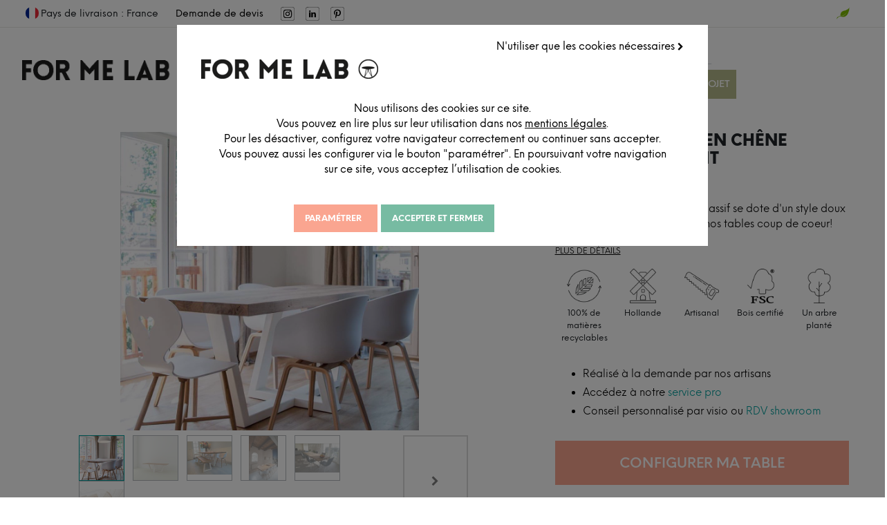

--- FILE ---
content_type: text/html; charset=utf-8
request_url: https://formelab.com/boutique/produit/table-cleopatre-en-chene-bord-droit?category=107
body_size: 17170
content:
 <!DOCTYPE html> <html lang="fr-FR" data-website-id="1" data-oe-company-name="FOR ME LAB"> <head> <meta charset="utf-8"/> <meta http-equiv="X-UA-Compatible" content="IE=edge,chrome=1"/> <meta name="viewport" content="width=device-width, initial-scale=1, user-scalable=no"/> <script type="text/javascript">(function(w,d,s,l,i){w[l]=w[l]||[];w[l].push({'gtm.start': new Date().getTime(),event:'gtm.js'});var f=d.getElementsByTagName(s)[0], j=d.createElement(s),dl=l!='dataLayer'?'&l='+l:'';j.async=true;j.src= 'https://www.googletagmanager.com/gtm.js?id='+i+dl;f.parentNode.insertBefore(j,f); })(window,document,'script','dataLayer','GTM-5ZC3PZM'); </script> <meta name="generator" content="Odoo"/> <meta name="description" content="La table Cléopâtre en chêne massif se dote d'un style doux et épuré. Intemporelle, une de nos tables coup de coeur!"/> <script> window.dataLayer = window.dataLayer || []; function gtag(){ dataLayer.push(arguments); } gtag('consent', 'default', { 'meta_storage': 'denied', 'noci_storage': 'denied' }); fetch('/formelab_cookie_notice/check_consent', {method: 'POST', headers: { 'Accept': 'application/json', 'Content-Type': 'application/json; charset=UTF-8' }, body: JSON.stringify({ "jsonrpc": "2.0" }) }) .then(response => response.json()) .then(response => { const data = response.result.consents; const granted = 'granted'; const denied = 'denied'; gtag('consent', 'update', { 'meta_storage': data['meta_storage'] ? granted : denied, 'noci_storage': data['noci_storage'] ? granted : denied }); } ); </script> <meta property="og:type" content="website"/> <meta property="og:title" content="Table Cléopâtre En Chêne Bord Droit"/> <meta property="og:site_name" content="FOR ME LAB"/> <meta property="og:url" content="https://formelab.com/boutique/produit/table-cleopatre-en-chene-bord-droit?category=458"/> <meta property="og:image" content="https://formelab.com/web/image/product.template/4561/image_1024?unique=ec199cb"/> <meta property="og:description" content="La table Cléopâtre en chêne massif se dote d'un style doux et épuré. Intemporelle, une de nos tables coup de coeur!"/> <meta name="twitter:card" content="summary_large_image"/> <meta name="twitter:title" content="Table Cléopâtre En Chêne Bord Droit"/> <meta name="twitter:image" content="https://formelab.com/web/image/product.template/4561/image_1024?unique=ec199cb"/> <meta name="twitter:site" content="@for_me_lab"/> <meta name="twitter:description" content="La table Cléopâtre en chêne massif se dote d'un style doux et épuré. Intemporelle, une de nos tables coup de coeur!"/> <link rel="canonical" href="https://formelab.com/boutique/produit/table-cleopatre-en-chene-bord-droit"/> <link rel="preconnect" href="https://fonts.gstatic.com/" crossorigin=""/> <title> Table Cléopâtre En Chêne Bord Droit | FOR ME LAB </title> <link type="image/x-icon" rel="shortcut icon" href="/web/image/website/1/favicon?unique=e9afdd4"/> <link type="text/css" rel="stylesheet" href="/web/content/133859-6dbc770/1/web.assets_common.css"/> <link type="text/css" rel="stylesheet" href="/web/content/142301-180d6d3/1/web.assets_frontend.css"/> <script id="web.layout.odooscript" type="text/javascript"> var odoo = { csrf_token: "45c01e217c7effffe85025063bcb16637be13e43o", debug: "", }; </script> <script type="text/javascript"> odoo.session_info = {"is_admin": false, "is_system": false, "is_website_user": true, "user_id": false, "is_frontend": true, "translationURL": "/website/translations", "cache_hashes": {"translations": "f50749a381872ed7666b16f77c008ca8a185352f"}}; </script> <script defer="defer" type="text/javascript" src="/web/content/81389-ed746a2/1/web.assets_common_minimal_js.js"></script> <script defer="defer" type="text/javascript" src="/web/content/81390-3a5eadd/1/web.assets_frontend_minimal_js.js"></script> <script defer="defer" type="text/javascript" data-src="/web/content/133724-70a09fb/1/web.assets_common_lazy.js"></script> <script defer="defer" type="text/javascript" data-src="/web/content/142302-542b606/1/web.assets_frontend_lazy.js"></script> <noscript id="o_animate-no-js_fallback"> <style type="text/css"> .o_animate { /* If no js - force elements rendering */ visibility:visible; /* If browser support css animations support - reset animation */ -webkit-animation-name: none-dummy; animation-name: none-dummy; } </style> </noscript> </head> <body class=""> <noscript> <iframe height="0" width="0" style="display:none;visibility:hidden" src="https://www.googletagmanager.com/ns.html?id=GTM-5ZC3PZM"></iframe> </noscript> <div id="wrapwrap" class=" "> <div id="formelab_cookie_notice" class="container-fluid cc-cookies alert alert-warning" role="alert" style="border-left: 0px !important;"> <div id="cookie-main-window" class="container"> <div style="text-align:right;" id="skip-cookie" class="pb8"> <a href="#" style="text-transform: none;" class="back-cookie-btn">N'utiliser que les cookies nécessaires <i class="fa fa-chevron-right" role="img" aria-label="Continuer" title="Continuer"></i> </a> </div> <div class="pb16"> <div class="pb16"> <img src="/theme_formelab/static/img/FOR ME LAB - logo2.256.png" alt="FOR ME LAB" style="margin-inline: auto; display: block;"/> </div> <p style="padding: 16px; text-align: center;"> Nous utilisons des cookies sur ce site. <br/> Vous pouvez en lire plus sur leur utilisation dans nos <a href="/legal#cookie-policy">mentions légales</a>.<br/> Pour les désactiver, configurez votre navigateur correctement ou continuer sans accepter. Vous pouvez aussi les configurer via le bouton "paramétrer". En poursuivant votre navigation sur ce site, vous acceptez l’utilisation de cookies. </p> </div> <div id="buttons"> <div class="s_btn text-center" style="padding-right: 5px;" data-name="Button"> <a id="cookie-configure" class="btn btn-primary cookie-button" href="#"> <span>Paramétrer</span> </a> </div> <div class="s_btn text-center" data-name="Button"> <a class="btn btn-configure cookie-button cookie-accept mn-cookie-accept" href="#"> <span>Accepter et fermer</span> </a> </div> </div> </div> <div id="cookie-consent-personalization"> <a href="#" id="back-to-main-window" class="back-cookie-btn"> <i class="fa fa-chevron-left" role="img" aria-label="Retour" title="Retour"></i> Retour </a> <div> <strong class="pt8 h4">Mon choix personnalisé</strong> </div> <p style="padding: 16px; text-align: center;"> Vous pouvez personnaliser les paramètres liés aux cookies en accord avec les normes de protection de données, vous permettant de choisir les types de cookies qui seront acceptés ou rejetés sur votre navigateur.<br/> Pour plus d'informations, vous pouvez consulter nos <a href="/legal#cookie-policy">mentions légales</a> . </p> <div id="settings" class="pt8"> <div> <strong class="h5">Réseaux Sociaux</strong> <div class="settings-blk"> <p> Cette option vous offre la possibilité de vous connecter à notre site en utilisant vos identifiants de réseaux sociaux. Nous suivons aussi l'impact de nos réseaux sociaux sur le trafic de notre site. </p> <label class="switch"> <input name="meta_storage" type="checkbox"/> <span class="slider round"></span> </label> </div> </div> <div> <strong class="h5">Chat interactif</strong> <div class="settings-blk"> <p> Cette option vous permet de dialoguer avec notre "chatbot" pour vous accompagner au mieux sur notre site. </p> <label class="switch"> <input name="noci_storage" type="checkbox"/> <span class="slider round"></span> </label> </div> </div> <div> <strong class="h5">Fonctionnement du site</strong> <div class="settings-blk"> <p> Nous utilisons des cookies afin d'assurer un bon fonctionnement du site. </p> <label class="switch"> <b class="always-active"> Toujours actif </b> </label> </div> </div> </div> <div class="s_btn text-center pt16" data-name="Button"> <a class="btn btn-primary cookie-button cookie-accept" href="#"> <span>Accepter et fermer</span> </a> </div> </div> </div> <div id="cookie-overlay"></div> <header id="top" data-anchor="true" data-name="Header" class=" o_affix_enabled"> <div class="container"> <div class="formelab_top-bar" role="menubar"> <span role="menuitem" class=""> <ul role="menu"> <li><figure><img class="formelab_french-flag" src="/theme_formelab/static/src/icons/FML-french-flag.png" alt="french flag icon"/></figure> Pays de livraison : France </li> <li role="presentation"> <a role="menuitem" href="/service-pro/lancer-mon-projet"> Demande de devis </a> </li> <li role="presentation" class="sns_icon" style="margin-left: 25px;"> <a role="menuitem" href="https://www.instagram.com/for_me_lab/"> <img alt="Instagram" style="height: 20px; width: auto;" src="/theme_formelab/static/img/icons/logo-insta.svg"/> </a> </li> <li role="presentation" class="sns_icon"> <a role="menuitem" href="https://www.linkedin.com/company/for-me-lab/mycompany/"> <img alt="Linkedin" style="height: 20px; width: auto;" src="/theme_formelab/static/img/icons/logo-linkedin.svg"/> </a> </li> <li role="presentation" class="sns_icon"> <a role="menuitem" href="https://www.pinterest.fr/formelab/"> <img alt="Pinterest" style="height: 20px; width: auto;" src="/theme_formelab/static/img/icons/logo-pinterest.svg" data-original-title="" title="" aria-describedby="tooltip932379"/> </a> </li> </ul> </span> <span role="menuitem"> <ul class="second_item_ul" role="menu"> <li role="presentation"> <a role="menuitem" href="/reforest-action" class="nav-link"> <figure> <img src="/theme_formelab/static/src/icons/FML-eco.png" alt="Îcone éco-responsabilité"/> </figure> </a> </li> <li role="presentation" class="o_wsale_my_wish"> <a role="menuitem" href="/shop/wishlist" class="nav-link"> <figure> <img src="/theme_formelab/static/src/icons/FML-favorites.png" alt="favorites icon"/> <sup class="my_wish_quantity o_animate_blink badge badge-primary"></sup> </figure> </a> </li> </ul> </span> </div> </div> <nav class="navbar navbar-expand-md navbar-light bg-light"> <div class="container"> <a href="/" class="navbar-brand logo"> <span role="img" aria-label="Logo of FOR ME LAB" title="FOR ME LAB"><img src="/web/image/website/1/logo/FOR%20ME%20LAB?unique=e9afdd4" class="img img-fluid" alt="FOR ME LAB"/></span> </a> <div class="navbar-toggler-container"> <button type="button" class="navbar-toggler" data-toggle="collapse" data-target="#top_menu_collapse"> <span class="navbar-toggler-icon"></span> </button> </div> <div class="mobile-search-bar-container"> <div class="mobile-search-bar"> <form method="get" class="o_wsale_products_searchbar_form o_wait_lazy_js w-100" action="/boutique"> <form method="get" class="o_wsale_products_searchbar_form o_wait_lazy_js w-100" action="/shop"> <div role="search" class="input-group search_bar"> <div class="input-group-append"> <button type="submit" class="btn btn-primary oe_search_button" aria-label="Rechercher" title="Rechercher"> <i class="fa fa-search"></i> </button> </div> <input type="text" name="search" class="search-query o_wsale_products_searchbar_form form-control oe_search_box" placeholder="Rechercher..." data-limit="5" data-display-description="true" data-display-price="true" data-display-image="true" value=""/> </div> <input name="order" type="hidden" class="o_wsale_search_order_by" value=""/> </form> <input name="order" type="hidden" class="o_wsale_search_order_by" value=""/> </form> </div> </div> <div id="forest" role="presentation"> <a role="menuitem" href="/reforest-action" class="nav-link"> <figure> <img src="/theme_formelab/static/src/icons/FML-eco.png" alt="éco-responsabilité"/> </figure> </a> </div> <div class="collapse navbar-collapse" id="top_menu_collapse"> <div id="collapsed-container"> <ul class="nav navbar-nav ml-auto text-left" id="fml_top_menu"> <li class="nav-item dropdown show studio"> <div class="nav-item-desk"> <a data-toggle="fmldropdown" class="studio-collection-header nav-link dropdown-toggle " href="/amenagement-espace"> <span>Studio</span> </a> <span class="fa"></span> </div> <div class="nav-item-mbl"> <a data-toggle="fmldropdown" class="studio-collection-header nav-link dropdown-toggle " href="/amenagement-espace"> <span>Studio</span> </a> <span class="fa-scat"></span> </div> <ul class="dropdown-menu fml_dropdown-menu" role="menu"> <div> <li class=" show"> <a href="/amenagement-de-bureau-coworking" class="dropdown-item "> <span>Aménagement de bureaux</span> </a> </li> <li class=" show"> <a href="/amenagement-de-restaurant" class="dropdown-item "> <span>Conception de restaurants</span> </a> </li> <li class=" show"> <a href="/amenagement-hotel" class="dropdown-item "> <span>Création et rénovation d’hôtels</span> </a> </li> </div> </ul> </li> <li class="nav-item dropdown show collection"> <div class="nav-item-desk"> <a data-toggle="fmldropdown" class="studio-collection-header nav-link dropdown-item dropdown-toggle " href="/boutique"> <span>Collection</span> </a> <span class="fa"></span> </div> <div class="nav-item-mbl"> <a data-toggle="fmldropdown" class="studio-collection-header nav-link dropdown-toggle " href="/boutique"> <span>Collection</span> </a> <span class="fa-scat"></span> </div> <ul class="dropdown-menu fml_dropdown-menu collection-menu" role="menu"> <div class="list-choices"> <li class="show collection-category"> <div class="collection-top-category"> <a href="/" class="dropdown-item collection-item" id="sur-mesure-artisanal"> <span>Sur-mesure artisanal</span> </a> <span class="fa-scat"></span> </div> <div class="collection-bottom-category"> <ul> <li> <a href="/boutique/categorie/tables-et-bureaux-sur-mesure" class="dropdown-item collection-item" id="sur-mesure-artisanal"> <span>Tables et bureaux sur-mesure</span> </a> </li> <li> <a href="/" class="dropdown-item collection-item" id="sur-mesure-artisanal"> <span>Agencement sur-mesure</span> </a> </li> <li> <a href="/boutique/categorie/signaletique" class="dropdown-item collection-item" id="sur-mesure-artisanal"> <span>Signalétique</span> </a> </li> </ul> </div> </li> <li class="show collection-category"> <div class="collection-top-category"> <a href="/" class="dropdown-item collection-item" id="mobilier-decoration"> <span>Mobilier et décoration</span> </a> <span class="fa-scat"></span> </div> <div class="collection-bottom-category"> <ul> <li> <a href="/boutique/categorie/assises" class="dropdown-item collection-item" id="mobilier-decoration"> <span>Assises</span> </a> </li> <li> <a href="/boutique/categorie/luminaires" class="dropdown-item collection-item" id="mobilier-decoration"> <span>Luminaires</span> </a> </li> <li> <a href="/boutique/categorie/solutions-acoustiques" class="dropdown-item collection-item" id="mobilier-decoration"> <span>Solutions acoustiques</span> </a> </li> </ul> </div> </li> <li class="show collection-category"> <div class="collection-top-category"> <a href="/upcycling" class="dropdown-item collection-item" id="vintage"> <span>Vintage et seconde main</span> </a> <span class="fa-scat"></span> </div> <div class="collection-bottom-category"> <ul> <li> <a href="/boutique/categorie/mobilier-vintage-upcycle" class="dropdown-item collection-item" id="vintage"> <span>Mobilier vintage upcyclé</span> </a> </li> <li> <a href="/boutique/categorie/mobilier-operatif-reconditionne" class="dropdown-item collection-item" id="vintage"> <span>Mobilier opératif reconditionné</span> </a> </li> <li> <a href="/boutique/categorie/tables-eco-concues" class="dropdown-item collection-item" id="vintage"> <span>Tables éco-conçues</span> </a> </li> </ul> </div> </li> <li class="show collection-category"> <div class="collection-top-category"> <a href="/service-pro" class="dropdown-item collection-item" id="outils"> <span>Outils et ressources</span> </a> <span class="fa-scat"></span> </div> <div class="collection-bottom-category"> <ul> <li> <a href="/toolkit" class="dropdown-item collection-item"> <span>Toolkit</span> </a> </li> <li> <a href="/nos-catalogues" class="dropdown-item collection-item"> <span>Catalogues</span> </a> </li> <li> <a href="/bibliotheque-3d" class="dropdown-item collection-item"> <span>Bibliothèque 3D</span> </a> </li> </ul> </div> </li> </div> <div id="sur-mesure-artisanal-choices" class="collection-choices"> <li> <a href="/boutique/categorie/tables-et-bureaux-sur-mesure" class="dropdown-item "> <span>Tables et bureaux sur-mesure</span> </a> </li> <li> <a href="/agencement" class="dropdown-item "> <span>Agencement sur-mesure</span> </a> </li> <li> <a href="/boutique/categorie/signaletique" class="dropdown-item "> <span>Signalétique</span> </a> </li> </div> <div id="mobilier-decoration-choices" class="collection-choices"> <li> <a href="/boutique/categorie/assises" class="dropdown-item "> <span>Assises</span> </a> </li> <li> <a href="/boutique/categorie/luminaires" class="dropdown-item "> <span>Luminaires</span> </a> </li> <li> <a href="/boutique/categorie/solutions-acoustiques" class="dropdown-item "> <span>Solutions acoustiques</span> </a> </li> </div> <div id="vintage-choices" class="collection-choices"> <li> <a href="/boutique/categorie/mobilier-vintage-upcycle" class="dropdown-item "> <span>Mobilier vintage upcyclé</span> </a> </li> <li> <a href="/boutique/categorie/mobilier-operatif-reconditionne" class="dropdown-item "> <span>Mobilier opératif reconditionné</span> </a> </li> <li> <a href="/boutique/categorie/tables-eco-concues" class="dropdown-item "> <span>Tables éco-conçues</span> </a> </li> </div> <div id="outils-choices" class="collection-choices"> <li> <a href="/toolkit" class="dropdown-item "> <span>Toolkit</span> </a> </li> <li> <a href="/nos-catalogues" class="dropdown-item "> <span>Catalogues</span> </a> </li> <li> <a href="/bibliotheque-3d" class="dropdown-item "> <span>Bibliothèque 3D</span> </a> </li> </div> </ul> </li> <li class="nav-item dropdown show "> <div class="nav-item-desk"> <a data-toggle="fmldropdown" class=" nav-link dropdown-toggle " href="/realisations"> <span>Projets</span> </a> <span class="fa"></span> </div> <div class="nav-item-mbl"> <a data-toggle="fmldropdown" class=" nav-link dropdown-toggle " href="/realisations"> <span>Projets</span> </a> <span class="fa-scat"></span> </div> <ul class="dropdown-menu fml_dropdown-menu" role="menu"> <div> <li class=" show"> <a href="/journal/nos-projets" class="dropdown-item "> <span>Reportages</span> </a> </li> <li class=" show"> <a href="/realisations" class="dropdown-item "> <span>Fiches projets</span> </a> </li> <li class=" show"> <a href="/testimonials" class="dropdown-item "> <span>Témoignages</span> </a> </li> </div> </ul> </li> <li class="nav-item dropdown show "> <div class="nav-item-desk"> <a data-toggle="fmldropdown" class=" nav-link dropdown-toggle " href="/journal"> <span>Blog</span> </a> <span class="fa"></span> </div> <div class="nav-item-mbl"> <a data-toggle="fmldropdown" class=" nav-link dropdown-toggle " href="/journal"> <span>Blog</span> </a> <span class="fa-scat"></span> </div> <ul class="dropdown-menu fml_dropdown-menu" role="menu"> <div> <li class=" show"> <a href="/journal/nos-projets" class="dropdown-item "> <span>Chez nos clients</span> </a> </li> <li class=" show"> <a href="/journal/conseils" class="dropdown-item "> <span>Conseils</span> </a> </li> <li class=" show"> <a href="/journal/tendances" class="dropdown-item "> <span>Tendances</span> </a> </li> <li class=" show"> <a href="/journal/engagements" class="dropdown-item "> <span>Engagements</span> </a> </li> <li class=" show"> <a href="/journal/ateliers" class="dropdown-item "> <span>Ateliers</span> </a> </li> <li class=" show"> <a href="/journal/la-team" class="dropdown-item "> <span>La team</span> </a> </li> </div> </ul> </li> <li class="nav-item dropdown show "> <div class="nav-item-desk"> <a data-toggle="fmldropdown" class=" nav-link dropdown-toggle " href="/philosophie/notre-philosophie"> <span>À propos</span> </a> <span class="fa"></span> </div> <div class="nav-item-mbl"> <a data-toggle="fmldropdown" class=" nav-link dropdown-toggle " href="/philosophie/notre-philosophie"> <span>À propos</span> </a> <span class="fa-scat"></span> </div> <ul class="dropdown-menu fml_dropdown-menu" role="menu"> <div> <li class=" show"> <a href="/philosophie/qui-sommes-nous" class="dropdown-item "> <span>Qui sommes nous</span> </a> </li> <li class=" show"> <a href="/philosophie/engagements-et-certifications" class="dropdown-item "> <span>Nos engagements RSE</span> </a> </li> <li class=" show"> <a href="/philosophie/artisans" class="dropdown-item "> <span>Nos artisans</span> </a> </li> <li class=" show"> <a href="/philosophie/matieres" class="dropdown-item "> <span>Nos matériaux</span> </a> </li> <li class=" show"> <a href="/nos-films" class="dropdown-item "> <span>Nos films</span> </a> </li> </div> </ul> </li> <li class="nav-item configurateur-3d show"> <a href="/service-pro/lancer-mon-projet" class="nav-link configurateur-3d "> <span>Lancer mon projet</span> </a> </li> <li class="nav-item nav-search-bar" style="margin-inline: auto;"> <form method="get" class="o_wsale_products_searchbar_form o_wait_lazy_js w-100 w-md-auto ml-2" action="/boutique"> <form method="get" class="o_wsale_products_searchbar_form o_wait_lazy_js w-100 w-md-auto ml-2" action="/shop"> <div role="search" class="input-group search_bar"> <div class="input-group-append"> <button type="submit" class="btn btn-primary oe_search_button" aria-label="Rechercher" title="Rechercher"> <i class="fa fa-search"></i> </button> </div> <input type="text" name="search" class="search-query o_wsale_products_searchbar_form form-control oe_search_box" placeholder="Rechercher..." data-limit="5" data-display-description="true" data-display-price="true" data-display-image="true" value=""/> </div> <input name="order" type="hidden" class="o_wsale_search_order_by" value=""/> </form> <input name="order" type="hidden" class="o_wsale_search_order_by" value=""/> </form> </li> </ul> </div> </div> </div> </nav> </header> <main> <div id="wrap" class="js_sale ecom-zoomable zoomodoo-next"> <section itemscope="product" itemtype="http://schema.org/Product" itemref=" product.description product.price " class="container py-2 oe_website_sale " data-view-track="1"> <section class="fml-breadcrumb-section" data-name="FML Bread Crumb snippet"> <ol class="fml-breadcrumb" itemscope="" itemtype="https://schema.org/BreadcrumbList"> <li class="fml-breadcrumb-item" itemprop="itemListElement" itemscope="" itemtype="https://schema.org/ListItem"> <a itemscope="" itemtype="https://schema.org/WebPage" itemprop="item" itemid="/boutique" href="/boutique"> <span itemprop="name">FOR ME LAB Collection</span> </a> <meta itemprop="position" content="1"/> </li> <li class="fml-breadcrumb-item active" itemprop="itemListElement" itemscope="" itemtype="https://schema.org/ListItem"> <a itemscope="" itemtype="https://schema.org/WebPage" itemprop="item" itemid="/boutique/categorie/tables-repas" href="/boutique/categorie/tables-repas"> <span itemprop="name">Tables repas</span> </a> <meta itemprop="position" content="2"/> <a itemscope="" itemtype="https://schema.org/WebPage" itemprop="item" itemid="/boutique/categorie/tables-de-reunion" href="/boutique/categorie/tables-de-reunion"> <span itemprop="name">Tables de réunion</span> </a> <meta itemprop="position" content="3"/> <a itemscope="" itemtype="https://schema.org/WebPage" itemprop="item" itemid="/boutique/categorie/tables-monumentales" href="/boutique/categorie/tables-monumentales"> <span itemprop="name">Tables monumentales</span> </a> <meta itemprop="position" content="4"/> </li> <li class="fml-breadcrumb-item active" itemprop="itemListElement" itemscope="" itemtype="https://schema.org/ListItem"> <span class="o_default_snippet_text" itemprop="name">Table Cléopâtre en chêne massif bord droit</span> <meta itemprop="position" content="5"/> </li> </ol> </section> <div class="row"> <div class="product_image"> <div id="o-carousel-product" class="carousel slide" data-ride="carousel" data-interval="0"> <div class="carousel-outer position-relative"> <div class="carousel-inner h-100"> <div class="carousel-item h-100 active"> <div><img src="/web/image/product.product/12821/image_1024/Table%20Cl%C3%A9op%C3%A2tre%20en%20ch%C3%AAne%20massif%20bord%20droit%20%28Sur-Mesure%29?unique=f54de41" itemprop="image" class="img img-fluid product_detail_img mh-100" style="width:100%; height:100%; object-position: initial;object-fit: contain;" alt="Table Cléopâtre En Chêne Bord Droit"/></div> </div> <div class="carousel-item h-100"> <div><img src="/web/image/product.image/1198/image_1024/Table%20Cl%C3%A9op%C3%A2tre%20en%20ch%C3%AAne%20bord%20droit%201?unique=f867e0a" itemprop="image" class="img img-fluid product_detail_img mh-100" style="width:100%; height:100%; object-position: initial;object-fit: contain;" alt="Table Cléopâtre en chêne bord droit 1" data-zoom="1" data-zoom-image="/web/image/product.image/1198/image_1920/Table%20Cl%C3%A9op%C3%A2tre%20en%20ch%C3%AAne%20bord%20droit%201?unique=f867e0a"/></div> </div> <div class="carousel-item h-100"> <div><img src="/web/image/product.image/1199/image_1024/Table%20Cl%C3%A9op%C3%A2tre%20en%20ch%C3%AAne%20bord%20droit%202?unique=f867e0a" itemprop="image" class="img img-fluid product_detail_img mh-100" style="width:100%; height:100%; object-position: initial;object-fit: contain;" alt="Table Cléopâtre en chêne bord droit 2"/></div> </div> <div class="carousel-item h-100"> <div><img src="/web/image/product.image/1200/image_1024/Table%20Cl%C3%A9op%C3%A2tre%20en%20ch%C3%AAne%20bord%20droit%203?unique=f867e0a" itemprop="image" class="img img-fluid product_detail_img mh-100" style="width:100%; height:100%; object-position: initial;object-fit: contain;" alt="Table Cléopâtre en chêne bord droit 3"/></div> </div> <div class="carousel-item h-100"> <div><img src="/web/image/product.image/9055/image_1024/Table%20Cl%C3%A9op%C3%A2tre%20en%20ch%C3%AAne%20bord%20droit%204?unique=f867e0a" itemprop="image" class="img img-fluid product_detail_img mh-100" style="width:100%; height:100%; object-position: initial;object-fit: contain;" alt="Table Cléopâtre en chêne bord droit 4" data-zoom="1" data-zoom-image="/web/image/product.image/9055/image_1920/Table%20Cl%C3%A9op%C3%A2tre%20en%20ch%C3%AAne%20bord%20droit%204?unique=f867e0a"/></div> </div> <div class="carousel-item h-100"> <div><img src="/web/image/product.image/9056/image_1024/Table%20Cl%C3%A9op%C3%A2tre%20en%20ch%C3%AAne%20bord%20droit%205?unique=f867e0a" itemprop="image" class="img img-fluid product_detail_img mh-100" style="width:100%; height:100%; object-position: initial;object-fit: contain;" alt="Table Cléopâtre en chêne bord droit 5" data-zoom="1" data-zoom-image="/web/image/product.image/9056/image_1920/Table%20Cl%C3%A9op%C3%A2tre%20en%20ch%C3%AAne%20bord%20droit%205?unique=f867e0a"/></div> </div> </div> </div> <div class="carousel_image d-none d-md-block position-relative"> <ol class="carousel-indicators d-inline-block position-static mx-auto my-0 text-left"> <li data-target="#o-carousel-product" class="d-inline-block m-1 align-top active" data-slide-to="0"> <div><img src="/web/image/product.product/12821/image_128/Table%20Cl%C3%A9op%C3%A2tre%20en%20ch%C3%AAne%20massif%20bord%20droit%20%28Sur-Mesure%29?unique=f54de41" class="img o_image_64_contain" alt="Table Cléopâtre En Chêne Bord Droit"/></div> </li> <li data-target="#o-carousel-product" class="d-inline-block m-1 align-top " data-slide-to="1"> <div><img src="/web/image/product.image/1198/image_128/Table%20Cl%C3%A9op%C3%A2tre%20en%20ch%C3%AAne%20bord%20droit%201?unique=f867e0a" class="img o_image_64_contain" alt="Table Cléopâtre en chêne bord droit 1"/></div> </li> <li data-target="#o-carousel-product" class="d-inline-block m-1 align-top " data-slide-to="2"> <div><img src="/web/image/product.image/1199/image_128/Table%20Cl%C3%A9op%C3%A2tre%20en%20ch%C3%AAne%20bord%20droit%202?unique=f867e0a" class="img o_image_64_contain" alt="Table Cléopâtre en chêne bord droit 2"/></div> </li> <li data-target="#o-carousel-product" class="d-inline-block m-1 align-top " data-slide-to="3"> <div><img src="/web/image/product.image/1200/image_128/Table%20Cl%C3%A9op%C3%A2tre%20en%20ch%C3%AAne%20bord%20droit%203?unique=f867e0a" class="img o_image_64_contain" alt="Table Cléopâtre en chêne bord droit 3"/></div> </li> <li data-target="#o-carousel-product" class="d-inline-block m-1 align-top " data-slide-to="4"> <div><img src="/web/image/product.image/9055/image_128/Table%20Cl%C3%A9op%C3%A2tre%20en%20ch%C3%AAne%20bord%20droit%204?unique=f867e0a" class="img o_image_64_contain" alt="Table Cléopâtre en chêne bord droit 4"/></div> </li> <li data-target="#o-carousel-product" class="d-inline-block m-1 align-top " data-slide-to="5"> <div><img src="/web/image/product.image/9056/image_128/Table%20Cl%C3%A9op%C3%A2tre%20en%20ch%C3%AAne%20bord%20droit%205?unique=f867e0a" class="img o_image_64_contain" alt="Table Cléopâtre en chêne bord droit 5"/></div> </li> </ol> <a class="carousel-control-next text-black" href="#o-carousel-product" data-slide="next" aria-label="Next" title="Next"> <span class="fa fa-chevron-right"></span> </a> </div> </div> </div> <div id="fml_product_detail" class="product_detail"> <div class="fml-presentation-product" style="word-break: break-word;"> <section class="blocklinks-content"> <h1 itemprop="name" class="o_default_snippet_text">Table Cléopâtre en chêne massif bord droit</h1> <span itemprop="url" style="display:none;">/boutique/produit/table-cleopatre-en-chene-bord-droit</span> <span itemprop="sku" style="display:none;">fml_tablecléopâtreenchêneborddroit</span> <span id="product.price" class="price" itemscope="product" itemprop="offers" itemtype="http://schema.org/AggregateOffer" style="text-transform: none; display:block"> À partir de <span class="oe_currency_value">2 519,00</span> € <span itemprop="lowPrice" style="display:none;">2519.0</span> <span itemprop="priceCurrency" style="display:none;">EUR</span> <meta itemprop="availability" content="https://schema.org/InStock"/> <span itemprop="url" style="display:none;">/boutique/produit/table-cleopatre-en-chene-bord-droit</span> </span> <p class="o_default_snippet_text"><p>La table Cléopâtre en chêne massif se dote d'un style doux et épuré. Intemporelle, une de nos tables coup de coeur!</p></p> </section> <u> <a href="#description_detaillee"> <font style="color: rgb(0, 0, 0);" data-original-title="" title="" aria-describedby="tooltip602706" class="o_default_snippet_text">PLUS DE DÉTAILS</font> </a> </u> <div class="fmlproductpictogram_ids mt16 mb32"> <div class="fmlproductpictogram_id"> <span data-title="Cette création est réalisée à partir de 100% de matières recyclables"><img src="/web/image/formelab.fmlproductpictogram/6/image_128/100%25%20de%20mati%C3%A8res%20recyclables?unique=fb026ef" class="img img-fluid" alt="100% de matières recyclables"/></span> <span class="text-center">100% de matières recyclables</span> </div> <div class="fmlproductpictogram_id"> <span data-title="Fabriqué en Hollande"><img src="/web/image/formelab.fmlproductpictogram/11/image_128/Hollande?unique=fb026ef" class="img img-fluid" alt="Hollande"/></span> <span class="text-center">Hollande</span> </div> <div class="fmlproductpictogram_id"> <span data-title="Réalisé à la demande et sur-mesure par nos artisans dans leur atelier"><img src="/web/image/formelab.fmlproductpictogram/20/image_128/Artisanal?unique=fb026ef" class="img img-fluid" alt="Artisanal"/></span> <span class="text-center">Artisanal</span> </div> <div class="fmlproductpictogram_id"> <span data-title="Les bois massifs utilisés par nos artisans sont certifiés FSC et/ou PEFC"><img src="/web/image/formelab.fmlproductpictogram/23/image_128/Bois%20certifi%C3%A9?unique=fb026ef" class="img img-fluid" alt="Bois certifié"/></span> <span class="text-center">Bois certifié</span> </div> <div class="fmlproductpictogram_id"> <span data-title="Pour chaque commande de table, un arbre est planté en France "><img src="/web/image/formelab.fmlproductpictogram/25/image_128/Un%20arbre%20plant%C3%A9?unique=fb026ef" class="img img-fluid" alt="Un arbre planté"/></span> <span class="text-center">Un arbre planté</span> </div> </div> <div class="fmlproductbulletpoint_ids"> <ul> <li class="o_default_snippet_text"> <span>Réalisé à la demande par nos artisans</span> </li><li class="o_default_snippet_text"> <span>Accédez à notre <a href="/service-pro">service pro</a></span> </li><li class="o_default_snippet_text"> <span>Conseil personnalisé par visio ou <a href="https://formelab.com/online-appointment">RDV showroom</a></span> </li> </ul> </div> <div class="fml-presentation-product-price"> <div class="s_btn pt16 pb16" data-name="Button"> <a href="#configuration-anchor" class="configure_my_product btn btn-primary o_default_snippet_text"> <span style="margin: auto">Configurer ma table</span> </a> </div> </div> </div> </div> </div> </section> <section class="recap_option_choosen"> <h4>Option Choisie</h4> <div class="customizable_dimensions"> <div> <h4 class="o_default_snippet_text">Dimensions</h4> <ul> <li attribute_id_bis="1"> Longueur : <span class="value"></span> <span>cm</span> </li> <li attribute_id_bis="2"> Largeur : <span class="value"></span> <span>cm</span> </li> <li attribute_id_bis="3"> Hauteur : <span class="value"></span> <span>cm</span> </li> <li attribute_id_bis="4"> Epaisseur : <span class="value"></span> <span>cm</span> </li> </ul> </div> </div> <div class="customizable_options"> <div class="product_options"> <h4>Options du Plateau</h4> <ul> <li> <div> <span class="o_default_snippet_text" attribute_id_bis="14"> <span>Finition du Plateau</span> : <span class="value"></span> </span> </div> </li> </ul> </div> <div class="product_options"> <h4>Options du Piètement</h4> <ul> <li> <div> <span class="o_default_snippet_text" attribute_id_bis="18"> <span>Section du Piètement</span> : <span class="value"></span> </span> </div> </li> <li> <div> <span class="o_default_snippet_text" attribute_id_bis="19"> <span>Finition du Piètement</span> : <span class="value"></span> </span> </div> </li> </ul> </div> </div> </section> <section class="fml-products-anchors"> <section class="fml-products-anchors-menu"> <ul> <a href="#configuration-anchor"> <li class="active o_default_snippet_text">Configuration</li> </a> <a href="#description_detaillee"> <li class="o_default_snippet_text">Description détaillée</li> </a> <a href="#finition_et_entretien"> <li class="o_default_snippet_text">Finition et entretien</li> </a> </ul> </section> <section class="fml-products-anchors-items"> <a id="configuration-anchor" style="display: block; position: relative; top: -100px; visibility: hidden;"></a> <section id="configuration"> <div class="fml-3D-configurator-grid"> <section class="fml-website-sale-product-configurator-collapse" style="bottom:0%"> <div class="option_action_collapse"> <img class="customizable_options_icons customizable_options_icons_dim" src="/theme_formelab/static/img/icons/FML-setting-logo.png" alt="menu de configuration"/> <div class="attribute_chosen_collapse customizable_options_icons" attribute_id="14"> <img onError="this.onerror=null; this.src=''" src="/web/image/product.attribute.value/268/image_256/formelab_finition-du-plateau_ch%C3%AAne-vernis-naturel_256.jpg?download=true" style="max-width:50px; max-height:50px" alt="Chêne vernis naturel"/> </div> <div class="attribute_chosen_collapse customizable_options_icons" attribute_id="18"> <img onError="this.onerror=null; this.src=''" src="/web/image/product.attribute.value/199/image_256/formelab_section-du-pi%C3%A8tement_12x6_256.jpg?download=true" style="max-width:50px; max-height:50px" alt="12x6"/> </div> <div class="attribute_chosen_collapse customizable_options_icons" attribute_id="19"> <img onError="this.onerror=null; this.src=''" src="/web/image/product.attribute.value/224/image_256/formelab_finition-du-pi%C3%A8tement_brut_256.jpg?download=true" style="max-width:50px; max-height:50px" alt="Brut"/> </div> </div> <div class="customizable_options customPreview" style="display:none"> <div class="product_options show" id="custom_collapsed_option_14"> <div option_id="14"> <span class="o_default_snippet_text"> <div class="text-center"> <span class="previous_option"><</span><h5 class="option_name_collapse text-center" id="option_14_collapse">Finition du Plateau</h5><span class="next_option">></span> </div> </span> <div class="fml-3D-configurator-product-customization-controls"> <div class="customPaginationPreview"> <div class="filter_option"> <div class="card bg-white"> <select class="options-select" name="Finition_du_Plateau" style="display: 'inline-block'"> <option value="Chene">Chene</option> </select> <select class="group-select" id="option_14_Finition+du+Plateau_Chene" name="Chene" style="display: inline-block"> <option value="other">other</option> </select> <div class="option_family Finition_du_Plateau show" id="option_14_Finition+du+Plateau"> <div class="textures Finition_du_Plateau Chene other show" id="option_14_Finition+du+Plateau_Chene_collapse"> <div class="ImagePreview"> <img class="imgThumbnail" loading="lazy" onError="this.onerror=null; this.src=''" texture_name="Chêne vernis naturel" texture_id="268" texture_price="free" src="/web/image/product.attribute.value/268/image_128/formelab_finition-du-plateau_ch%C3%AAne-vernis-naturel_128.jpg?download=true" title="Chêne vernis naturel" option_id="option_14_collapse" alt="Chêne vernis naturel"/> </div> <div class="ImagePreview"> <img class="imgThumbnail" loading="lazy" onError="this.onerror=null; this.src=''" texture_name="Chêne huile blanchie" texture_id="258" texture_price="free" src="/web/image/product.attribute.value/258/image_128/formelab_finition-du-plateau_ch%C3%AAne-huile-blanchie_128.jpg?download=true" title="Chêne huile blanchie" option_id="option_14_collapse" alt="Chêne huile blanchie"/> </div> <div class="ImagePreview"> <img class="imgThumbnail" loading="lazy" onError="this.onerror=null; this.src=''" texture_name="Chêne huile dorée" texture_id="262" texture_price="free" src="/web/image/product.attribute.value/262/image_128/formelab_finition-du-plateau_ch%C3%AAne-huile-dor%C3%A9e_128.jpg?download=true" title="Chêne huile dorée" option_id="option_14_collapse" alt="Chêne huile dorée"/> </div> </div> </div> </div> </div> </div> </div> </div> </div> <div class="product_options " id="custom_collapsed_option_18"> <div option_id="18"> <span class="o_default_snippet_text"> <div class="text-center"> <span class="previous_option"><</span><h5 class="option_name_collapse text-center" id="option_18_collapse">Section du Piètement</h5><span class="next_option">></span> </div> </span> <div class="fml-3D-configurator-product-customization-controls"> <div class="customPaginationPreview"> <div class="filter_option"> <div class="card bg-white"> <select class="options-select" name="other" style="display: 'inline-block'"> <option value="other">other</option> </select> <select class="group-select" id="option_18_other_other" name="other" style="display: inline-block"> <option value="other">other</option> </select> <div class="option_family other show" id="option_18_other"> <div class="textures other other other show" id="option_18_other_other_collapse"> <div class="ImagePreview"> <img class="imgThumbnail" loading="lazy" onError="this.onerror=null; this.src=''" texture_name="12x6" texture_id="199" texture_price="free" src="/web/image/product.attribute.value/199/image_128/formelab_section-du-pi%C3%A8tement_12x6_128.jpg?download=true" title="12x6" option_id="option_18_collapse" alt="12x6"/> </div> </div> </div> </div> </div> </div> </div> </div> </div> <div class="product_options " id="custom_collapsed_option_19"> <div option_id="19"> <span class="o_default_snippet_text"> <div class="text-center"> <span class="previous_option"><</span><h5 class="option_name_collapse text-center" id="option_19_collapse">Finition du Piètement</h5><span class="next_option">></span> </div> </span> <div class="fml-3D-configurator-product-customization-controls"> <div class="customPaginationPreview"> <div class="filter_option"> <div class="card bg-white"> <select class="options-select" name="Finition_du_Piètement" style="display: 'inline-block'"> <option value="Acier">Acier</option> </select> <select class="group-select" id="option_19_Finition+du+Pi%C3%A8tement_Acier" name="Acier" style="display: inline-block"> <option value="A">A</option> </select> <div class="option_family Finition_du_Piètement show" id="option_19_Finition+du+Pi%C3%A8tement"> <div class="textures Finition_du_Piètement Acier A show" id="option_19_Finition+du+Pi%C3%A8tement_Acier_collapse"> <div class="ImagePreview"> <img class="imgThumbnail" loading="lazy" onError="this.onerror=null; this.src=''" texture_name="Brut" texture_id="224" texture_price="free" src="/web/image/product.attribute.value/224/image_128/formelab_finition-du-pi%C3%A8tement_brut_128.jpg?download=true" title="Brut" option_id="option_19_collapse" alt="Brut"/> </div> <div class="ImagePreview"> <img class="imgThumbnail" loading="lazy" onError="this.onerror=null; this.src=''" texture_name="Thermolaque noir" texture_id="222" texture_price="free" src="/web/image/product.attribute.value/222/image_128/formelab_finition-du-pi%C3%A8tement_thermolaque-noir_128.jpg?download=true" title="Thermolaque noir" option_id="option_19_collapse" alt="Thermolaque noir"/> </div> <div class="ImagePreview"> <img class="imgThumbnail" loading="lazy" onError="this.onerror=null; this.src=''" texture_name="Thermolaque blanc" texture_id="223" texture_price="free" src="/web/image/product.attribute.value/223/image_128/formelab_finition-du-pi%C3%A8tement_thermolaque-blanc_128.jpg?download=true" title="Thermolaque blanc" option_id="option_19_collapse" alt="Thermolaque blanc"/> </div> </div> </div> </div> </div> </div> </div> </div> </div> </div> <div class="customizable_dimensions customPreview" style="display:none"> <div class="product_options show"> <div class="customizable_dimensions_collapse"> <div> <h5 class="option_dim_collapse text-center">Dimensions</h5> <div> <div class="dimension_names"> <p>Longueur</p> <p>Largeur</p> <p>Hauteur</p> <p>Epaisseur</p> </div> <div class="dimension_inputs"> <div> <input type="text" class="product_manual_custom" name="name" maxlength="5" input-attribute-id="1"/> </div> <div> <input type="text" class="product_manual_custom" name="name" maxlength="5" input-attribute-id="2"/> </div> <div> <input type="text" class="product_manual_custom" name="name" maxlength="5" input-attribute-id="3"/> </div> <div> <input type="text" class="product_manual_custom" name="name" maxlength="5" input-attribute-id="4"/> </div> </div> <div> <div class="range-wrap"> <input type="range" autocomplete="off" class="slider" min="180.0" max="400.0" value="180.0" step="5.0" id="collapsed-product-length-custom" attribute-id="1"/> </div> <div class="range-wrap"> <input type="range" autocomplete="off" class="slider" min="90.0" max="120.0" value="90.0" step="5.0" id="collapsed-product-width-custom" attribute-id="2"/> </div> <div class="range-wrap"> <input type="range" autocomplete="off" min="0" value="0" class="slider" step="1" id="collapsed-product-height-custom" max="0" attribute-id="3" data-content="[&quot;75.0&quot;]"/> </div> <div class="range-wrap"> <input type="range" autocomplete="off" class="slider" min="4.0" max="6.0" value="4.0" step="1.0" id="collapsed-product-thickness-custom" attribute-id="4"/> </div> </div> </div> </div> </div> </div> </div> </section> <section class="fml-3D-configurator"> <script type="text/javascript" src="/theme_formelab/static/threedeelab/lib/three@0.118.3/build/three.min.js"></script> <script type="text/javascript" src="/theme_formelab/static/threedeelab/lib/three@0.118.3/examples/js/controls/OrbitControls.js"></script> <script type="text/javascript" src="/theme_formelab/static/threedeelab/lib/three@0.118.3/examples/js/loaders/OBJLoader.js"></script> <div id="fml-3D-configurator" class="h-100"> <div class="threedeelab_app"> <div class="threedeelab_app_loader loading"> <div class="loader"></div> </div> <input type="hidden" class="threedeelab_parameters" name="threedeelab_parameters"/> </div> </div> </section> <section class="fml-website-sale-product-configurator-collapse" style="top:1%"> <div class="action_collapse"> <img class="customizable_options_icons customizable_options_icons_restart" src="/theme_formelab/static/img/icons/FML-restart-icon.png" alt="recommencer" style="margin:auto"/> <img class="customizable_options_icons customizable_options_icons_email" src="/theme_formelab/static/img/icons/FML-email-logo.png" alt="logo email" style="margin:auto"/> <div class="add_to_cart_collapse s_btn text-center pt16 pb16" data-name="Button" style="margin:auto"> <a role="button" id="contact_us_collapse" class="btn btn-primary flat btn-lg finalize btn-lg js_check_product a-submit" href="#"> <span>Obtenir un devis</span> </a> </div> <img class="customizable_options_icons customizable_options_icons_close" src="/theme_formelab/static/img/icons/FML-close-icon.png" alt="fermer" style="margin:auto"/> </div> </section> <section class="fml-3D-configurator-product-customization" style="overflow: -webkit-paged-x; overflow-y: auto;"> <section class="py-2 oe_website_sale" style="margin-bottom: 5px"> <div class="fml-container2" id="product_details"> <form method="post" action="/quotation-request?name=Table Cléopâtre en chêne massif bord droit"> <input type="hidden" name="csrf_token" value="f5627469b8942536cfd55670033435a9a75cdbb3o1768666798"/> <div class="js_product js_main_product" style="display: block"> <input type="hidden" class="product_id" name="product_id" value="12821"/> <input type="hidden" class="product_template_id" name="product_template_id" value="4561"/> <input type="hidden" class="selected_attribute_values" name="selected_attribute_values"/> <input type="hidden" name="product_name" value="Table Cléopâtre En Chêne Bord Droit"/> <input type="hidden" class="default_description" name="default_description" value="Informations sur le produit: Longueur: 180.0, Largeur: 90.0, Hauteur: 75.0, Epaisseur: 4.0"/> <ul class="list-unstyled js_add_cart_variants flex-column" data-attribute_exclusions="{&quot;exclusions&quot;: {&quot;17740&quot;: [], &quot;17741&quot;: [], &quot;17742&quot;: [], &quot;17743&quot;: [], &quot;17749&quot;: [], &quot;17744&quot;: [], &quot;17745&quot;: [], &quot;17750&quot;: [], &quot;17748&quot;: [], &quot;17746&quot;: [], &quot;17747&quot;: [], &quot;17751&quot;: [], &quot;17754&quot;: [], &quot;17752&quot;: [], &quot;17753&quot;: []}, &quot;parent_exclusions&quot;: {}, &quot;parent_combination&quot;: [], &quot;parent_product_name&quot;: null, &quot;mapped_attribute_names&quot;: {&quot;17740&quot;: &quot;Longueur: 180.0&quot;, &quot;17741&quot;: &quot;Longueur: CUSTOM&quot;, &quot;17742&quot;: &quot;Largeur: 90.0&quot;, &quot;17743&quot;: &quot;Largeur: CUSTOM&quot;, &quot;17749&quot;: &quot;Hauteur: 75.0&quot;, &quot;17744&quot;: &quot;Epaisseur: 4.0&quot;, &quot;17745&quot;: &quot;Epaisseur: CUSTOM&quot;, &quot;17750&quot;: &quot;Section du Pi\u00e8tement: 12x6&quot;, &quot;17748&quot;: &quot;Finition du Plateau: Ch\u00eane vernis naturel&quot;, &quot;17746&quot;: &quot;Finition du Plateau: Ch\u00eane huile blanchie&quot;, &quot;17747&quot;: &quot;Finition du Plateau: Ch\u00eane huile dor\u00e9e&quot;, &quot;17751&quot;: &quot;Section du Pi\u00e8tement: 12x6&quot;, &quot;17754&quot;: &quot;Finition du Pi\u00e8tement: Brut&quot;, &quot;17752&quot;: &quot;Finition du Pi\u00e8tement: Thermolaque noir&quot;, &quot;17753&quot;: &quot;Finition du Pi\u00e8tement: Thermolaque blanc&quot;}}"> <li data-attribute_id="1" data-attribute_name="Longueur" class="variant_attribute "> <strong class="attribute_name">Longueur</strong> <select data-attribute_id="1" class="form-control js_variant_change always " name="ptal-9988"> <option value="17740" data-value_id="17740" dimensions_id="6" data-attribute_value_id="18" data-value_name="180.0" data-attribute_name="Longueur" selected="True"> <span>180.0</span> </option> <option value="17741" data-value_id="17741" dimensions_id="6" data-attribute_value_id="71" data-value_name="CUSTOM" data-attribute_name="Longueur" data-is_custom="True"> <span>CUSTOM</span> </option> </select> </li> <li data-attribute_id="2" data-attribute_name="Largeur" class="variant_attribute "> <strong class="attribute_name">Largeur</strong> <select data-attribute_id="2" class="form-control js_variant_change always " name="ptal-9989"> <option value="17742" data-value_id="17742" dimensions_id="6" data-attribute_value_id="81" data-value_name="90.0" data-attribute_name="Largeur" selected="True"> <span>90.0</span> </option> <option value="17743" data-value_id="17743" dimensions_id="6" data-attribute_value_id="109" data-value_name="CUSTOM" data-attribute_name="Largeur" data-is_custom="True"> <span>CUSTOM</span> </option> </select> </li> <li data-attribute_id="3" data-attribute_name="Hauteur" class="variant_attribute d-none"> <strong class="attribute_name">Hauteur</strong> <select data-attribute_id="3" class="form-control js_variant_change always " name="ptal-9992"> <option value="17749" data-value_id="17749" dimensions_id="6" data-attribute_value_id="122" data-value_name="75.0" data-attribute_name="Hauteur" selected="True"> <span>75.0</span> </option> </select> </li> <li data-attribute_id="4" data-attribute_name="Epaisseur" class="variant_attribute "> <strong class="attribute_name">Epaisseur</strong> <select data-attribute_id="4" class="form-control js_variant_change always " name="ptal-9990"> <option value="17744" data-value_id="17744" dimensions_id="6" data-attribute_value_id="167" data-value_name="4.0" data-attribute_name="Epaisseur" selected="True"> <span>4.0</span> </option> <option value="17745" data-value_id="17745" dimensions_id="6" data-attribute_value_id="172" data-value_name="CUSTOM" data-attribute_name="Epaisseur" data-is_custom="True"> <span>CUSTOM</span> </option> </select> </li> <li data-attribute_id="7" data-attribute_name="Section du Piètement" class="variant_attribute d-none"> <strong class="attribute_name">Section du Piètement</strong> <select data-attribute_id="7" class="form-control js_variant_change always " name="ptal-9993"> <option value="17750" data-value_id="17750" dimensions_id="6" data-attribute_value_id="181" data-value_name="12x6" data-attribute_name="Section du Piètement" selected="True"> <span>12x6</span> </option> </select> </li> <li data-attribute_id="14" data-attribute_name="Finition du Plateau" class="variant_attribute "> <strong class="attribute_name">Finition du Plateau</strong> <select data-attribute_id="14" class="form-control js_variant_change no_variant " name="ptal-9991"> <option value="17748" data-value_id="17748" dimensions_id="6" data-attribute_value_id="268" data-value_name="Chêne vernis naturel" data-attribute_name="Finition du Plateau" selected="True"> <span>Chêne vernis naturel</span> </option> <option value="17746" data-value_id="17746" dimensions_id="6" data-attribute_value_id="258" data-value_name="Chêne huile blanchie" data-attribute_name="Finition du Plateau"> <span>Chêne huile blanchie</span> </option> <option value="17747" data-value_id="17747" dimensions_id="6" data-attribute_value_id="262" data-value_name="Chêne huile dorée" data-attribute_name="Finition du Plateau"> <span>Chêne huile dorée</span> </option> </select> </li> <li data-attribute_id="18" data-attribute_name="Section du Piètement" class="variant_attribute d-none"> <strong class="attribute_name">Section du Piètement</strong> <select data-attribute_id="18" class="form-control js_variant_change no_variant " name="ptal-9994"> <option value="17751" data-value_id="17751" dimensions_id="6" data-attribute_value_id="199" data-value_name="12x6" data-attribute_name="Section du Piètement" selected="True"> <span>12x6</span> </option> </select> </li> <li data-attribute_id="19" data-attribute_name="Finition du Piètement" class="variant_attribute "> <strong class="attribute_name">Finition du Piètement</strong> <select data-attribute_id="19" class="form-control js_variant_change no_variant " name="ptal-9995"> <option value="17754" data-value_id="17754" dimensions_id="6" data-attribute_value_id="224" data-value_name="Brut" data-attribute_name="Finition du Piètement" selected="True"> <span>Brut</span> </option> <option value="17752" data-value_id="17752" dimensions_id="6" data-attribute_value_id="222" data-value_name="Thermolaque noir" data-attribute_name="Finition du Piètement"> <span>Thermolaque noir</span> </option> <option value="17753" data-value_id="17753" dimensions_id="6" data-attribute_value_id="223" data-value_name="Thermolaque blanc" data-attribute_name="Finition du Piètement"> <span>Thermolaque blanc</span> </option> </select> </li> </ul> <p class="css_not_available_msg alert alert-warning">This combination does not exist.</p> <input rel="nofollow" type="submit" value="Obtenir un devis personnalisé" role="button" id="contact_us" class="btn btn-primary btn-lg d-block d-sm-inline-block add_to_cart" style="width: 100%"/> <div id="product_option_block" class="d-none"></div> </div> </form> </div> </section> <div class="customizable_dimensions"> <div> <h4 class="o_default_snippet_text">Dimensions</h4> <ul> <li> <li> <div class="o_default_snippet_text"> <span>Longueur</span> <input type="text" class="product_manual_custom" name="name" maxlength="5" input-attribute-id="1"/> </div> <div class="range-wrap"> <input type="range" autocomplete="off" class="slider" min="180.0" max="400.0" value="180.0" step="5.0" id="product-length-custom" attribute-id="1"/> </div> </li> </li> <li> <li> <div class="o_default_snippet_text"> <span>Largeur</span> <input type="text" class="product_manual_custom" name="name" maxlength="5" input-attribute-id="2"/> </div> <div class="range-wrap"> <input type="range" autocomplete="off" class="slider" min="90.0" max="120.0" value="90.0" step="5.0" id="product-width-custom" attribute-id="2"/> </div> </li> </li> <li> <li> <div class="o_default_snippet_text"> <span>Hauteur</span> <input type="text" class="product_manual_custom" name="name" maxlength="5" input-attribute-id="3"/> </div> <div class="range-wrap"> <input type="range" autocomplete="off" min="0" value="0" class="slider" step="1" id="product-height-custom" max="0" attribute-id="3" data-content="[&quot;75.0&quot;]"/> </div> </li> </li> <li> <li> <div class="o_default_snippet_text"> <span>Epaisseur</span> <input type="text" class="product_manual_custom" name="name" maxlength="5" input-attribute-id="4"/> </div> <div class="range-wrap"> <input type="range" autocomplete="off" class="slider" min="4.0" max="6.0" value="4.0" step="1.0" id="product-thickness-custom" attribute-id="4"/> </div> </li> </li> </ul> </div> </div> <div class="customizable_options"> <div class="product_options"> <h4>Options du Plateau</h4> <ul> <li> <div> <span class="o_default_snippet_text"> <h5>Finition du Plateau</h5> </span> <div class="fml-3D-configurator-product-customization-controls"> <div class="attribute_chosen" attribute_id="14"> </div> <div id="option_14" class="open-overlay "> <img onError="this.onerror=null; this.src=''" src="/web/image/product.attribute.value/268/image_256/formelab_finition-du-plateau_ch%C3%AAne-vernis-naturel_256.jpg?download=true" style="max-width:50px; max-height:50px" alt="Chêne vernis naturel"/> <span> + </span> </div> </div> <div class="customPreview" id="custom_option_14"> <div class="headerPreview"> <div class="exitPreview"> X </div> <div class="selected"> <div class="option_name"> <h4 style="width: 95%"> Choisissez votre option préférée ! </h4> <span class="attribute_name">Finition du Plateau:</span> <span class="o_name">Chêne vernis naturel</span> </div> </div> </div> <div class="customElementPreview"> <div class="containerImageDescription"> <img class="imgPreview" onError="this.onerror=null; this.src=''" src="/web/image/product.attribute.value/268/image_256/formelab_finition-du-plateau_ch%C3%AAne-vernis-naturel_256.jpg?download=true" alt="Chêne vernis naturel"/> <p>Chêne vernis naturel</p> <span>Free</span> </div> <div class="customPaginationPreview"> <div class="filter_option"> <div class="card bg-white"> <span>Filtres: </span> <select class="options-select" name="Finition_du_Plateau" style="display: 'inline-block'"> <option value="Chene"> Chene </option> </select> <select class="group-select" id="option_14_Finition+du+Plateau_Chene" name="Chene" style="display: inline-block"> <option value="other"> other </option> </select> <div class="option_family Finition_du_Plateau show" id="option_14_Finition+du+Plateau"> <div class="family" href="#option_14_Finition+du+Plateau_Chene" style="display: none">Chene</div> <div class="group" href="#option_14_Finition+du+Plateau_other" style="display: none">other</div> <div class="textures Finition_du_Plateau Chene other show" id="option_14_Finition+du+Plateau_Chene"> <div class="ImagePreview"> <img class="imgThumbnail" loading="lazy" onError="this.onerror=null; this.src=''" texture_name="Chêne vernis naturel" texture_id="268" texture_price="free" src="/web/image/product.attribute.value/268/image_128/formelab_finition-du-plateau_ch%C3%AAne-vernis-naturel_128.jpg?download=true" title="Chêne vernis naturel" alt="Chêne vernis naturel"/> </div> <div class="ImagePreview"> <img class="imgThumbnail" loading="lazy" onError="this.onerror=null; this.src=''" texture_name="Chêne huile blanchie" texture_id="258" texture_price="free" src="/web/image/product.attribute.value/258/image_128/formelab_finition-du-plateau_ch%C3%AAne-huile-blanchie_128.jpg?download=true" title="Chêne huile blanchie" alt="Chêne huile blanchie"/> </div> <div class="ImagePreview"> <img class="imgThumbnail" loading="lazy" onError="this.onerror=null; this.src=''" texture_name="Chêne huile dorée" texture_id="262" texture_price="free" src="/web/image/product.attribute.value/262/image_128/formelab_finition-du-plateau_ch%C3%AAne-huile-dor%C3%A9e_128.jpg?download=true" title="Chêne huile dorée" alt="Chêne huile dorée"/> </div> </div> </div> </div> </div> </div> </div> </div> </div> </li> </ul> </div> <div class="product_options"> <h4>Options du Piètement</h4> <ul> <li> <div> <span class="o_default_snippet_text"> <h5>Section du Piètement</h5> </span> <div class="fml-3D-configurator-product-customization-controls"> <div class="attribute_chosen" attribute_id="18"> <span> 12x6 </span> </div> <div id="option_18" class="open-overlay unique"> <img onError="this.onerror=null; this.src=''" src="/web/image/product.attribute.value/199/image_256/formelab_section-du-pi%C3%A8tement_12x6_256.jpg?download=true" style="max-width:50px; max-height:50px" alt="12x6"/> <span> + </span> </div> </div> <div class="customPreview" id="custom_option_18"> <div class="headerPreview"> <div class="exitPreview"> X </div> <div class="selected"> <div class="option_name"> <h4 style="width: 95%"> Choisissez votre option préférée ! </h4> <span class="attribute_name">Section du Piètement:</span> <span class="o_name">12x6</span> </div> </div> </div> <div class="customElementPreview"> <div class="containerImageDescription"> <img class="imgPreview" onError="this.onerror=null; this.src=''" src="/web/image/product.attribute.value/199/image_256/formelab_section-du-pi%C3%A8tement_12x6_256.jpg?download=true" alt="12x6"/> <p>12x6</p> <span>Free</span> </div> <div class="customPaginationPreview"> <div class="filter_option"> <div class="card bg-white"> <span>Filtres: </span> <select class="options-select" name="other" style="display: 'inline-block'"> <option value="other"> other </option> </select> <select class="group-select" id="option_18_other_other" name="other" style="display: inline-block"> <option value="other"> other </option> </select> <div class="option_family other show" id="option_18_other"> <div class="family" href="#option_18_other_other" style="display: none">other</div> <div class="group" href="#option_18_other_other" style="display: none">other</div> <div class="textures other other other show" id="option_18_other_other"> <div class="ImagePreview"> <img class="imgThumbnail" loading="lazy" onError="this.onerror=null; this.src=''" texture_name="12x6" texture_id="199" texture_price="free" src="/web/image/product.attribute.value/199/image_128/formelab_section-du-pi%C3%A8tement_12x6_128.jpg?download=true" title="12x6" alt="12x6"/> </div> </div> </div> </div> </div> </div> </div> </div> </div> </li> <li> <div> <span class="o_default_snippet_text"> <h5>Finition du Piètement</h5> </span> <div class="fml-3D-configurator-product-customization-controls"> <div class="attribute_chosen" attribute_id="19"> </div> <div id="option_19" class="open-overlay "> <img onError="this.onerror=null; this.src=''" src="/web/image/product.attribute.value/224/image_256/formelab_finition-du-pi%C3%A8tement_brut_256.jpg?download=true" style="max-width:50px; max-height:50px" alt="Brut"/> <span> + </span> </div> </div> <div class="customPreview" id="custom_option_19"> <div class="headerPreview"> <div class="exitPreview"> X </div> <div class="selected"> <div class="option_name"> <h4 style="width: 95%"> Choisissez votre option préférée ! </h4> <span class="attribute_name">Finition du Piètement:</span> <span class="o_name">Brut</span> </div> </div> </div> <div class="customElementPreview"> <div class="containerImageDescription"> <img class="imgPreview" onError="this.onerror=null; this.src=''" src="/web/image/product.attribute.value/224/image_256/formelab_finition-du-pi%C3%A8tement_brut_256.jpg?download=true" alt="Brut"/> <p>Brut</p> <span>Free</span> </div> <div class="customPaginationPreview"> <div class="filter_option"> <div class="card bg-white"> <span>Filtres: </span> <select class="options-select" name="Finition_du_Piètement" style="display: 'inline-block'"> <option value="Acier"> Acier </option> </select> <select class="group-select" id="option_19_Finition+du+Pi%C3%A8tement_Acier" name="Acier" style="display: inline-block"> <option value="A"> A </option> </select> <div class="option_family Finition_du_Piètement show" id="option_19_Finition+du+Pi%C3%A8tement"> <div class="family" href="#option_19_Finition+du+Pi%C3%A8tement_Acier" style="display: none">Acier</div> <div class="group" href="#option_19_Finition+du+Pi%C3%A8tement_A" style="display: none">A</div> <div class="textures Finition_du_Piètement Acier A show" id="option_19_Finition+du+Pi%C3%A8tement_Acier"> <div class="ImagePreview"> <img class="imgThumbnail" loading="lazy" onError="this.onerror=null; this.src=''" texture_name="Brut" texture_id="224" texture_price="free" src="/web/image/product.attribute.value/224/image_128/formelab_finition-du-pi%C3%A8tement_brut_128.jpg?download=true" title="Brut" alt="Brut"/> </div> <div class="ImagePreview"> <img class="imgThumbnail" loading="lazy" onError="this.onerror=null; this.src=''" texture_name="Thermolaque noir" texture_id="222" texture_price="free" src="/web/image/product.attribute.value/222/image_128/formelab_finition-du-pi%C3%A8tement_thermolaque-noir_128.jpg?download=true" title="Thermolaque noir" alt="Thermolaque noir"/> </div> <div class="ImagePreview"> <img class="imgThumbnail" loading="lazy" onError="this.onerror=null; this.src=''" texture_name="Thermolaque blanc" texture_id="223" texture_price="free" src="/web/image/product.attribute.value/223/image_128/formelab_finition-du-pi%C3%A8tement_thermolaque-blanc_128.jpg?download=true" title="Thermolaque blanc" alt="Thermolaque blanc"/> </div> </div> </div> </div> </div> </div> </div> </div> </div> </li> </ul> </div> </div> </section> </div> </section> <section id="description_detaillee" style="overflow-x:clip"> <section class="fml-products-description-technique"> <h3 class="">Description détaillée</h3> <section> <div class="text-justify" style="overflow: -webkit-paged-x"> <section class="fml-products-description-technique-information"> <h4 class="o_default_snippet_text">Information et Personnalisation</h4> <span id="product.description" itemprop="description"><p>Table coup de cœur, la table Cléopâtre en chêne massif mixe parfaitement <strong>l’authenticité du bois et l’originalité du design</strong>, grâce à cette forme de piètement si particulière (et brevetée!).</p><p>A la fois authentique et dans l'air du temps, vous pouvez être sûrs que la table Cléopâtre se fera remarquer dans votre salle à manger ou au bureau! </p><p>Elle est très originale grâce à la <strong>forme particulière de son piètement</strong> en acier, qui s’associe à la perfection avec son plateau en chêne massif. Ce <strong>pied central</strong> est pratique et permet de placer un maximum de convives.</p><p>Le sublime plateau en chêne massif présente des <strong>irrégularités</strong> propres à chaque arbre. Il apporte un côté naturel à la ligne sobre et épurée de la table, d’influence scandinave.</p><p>L’artisan conserve les nœuds et petits défauts et travaille la finition en vue de rehausser la beauté naturelle de chaque plateau sans l’altérer. <strong>Elle existe également en chêne live edge, qui suit les sinuosités du bois.</strong></p><p>La table Cléopâtre apporte une <strong>touche naturelle, sobre et conviviale</strong> à votre espace de travail, à votre salle à manger ou votre restaurant.</p><p>Véritable valeur sûre, son sublime plateau vous accompagnera pendant de très nombreuses années, et fera de votre intérieur une <strong>pièce d’exception</strong>.</p></span> <span id="product.description" itemprop="description"><p>Fabriquée à la demande par notre artisan hollandais, cette table s'adapte à vos préférences et vos dimensions au centimètre près. Elle existe en bords “live edge”, qui suit les sinuosités du bois, ou en bords droits. Il est également possible de peindre ses bords et de combler ses gerces en noir, pour la doter d’un style très sophistiqué et contemporain.</p></span> </section> <section class="fml-products-description-technique-materiaux"> <h4 class="o_default_snippet_text">Matériaux et Certifications</h4> <span><p>Le plateau de cette table est en chêne massif français réalisé sur-mesure. Le chêne est une essence au bois clair, qui grandit vite et domine les forêts françaises et européennes. De très belle qualité, c'est un bois résistant et nerveux, particulièrement apprécié par les ébénistes. Les bois utilisés par nos artisans sont certifiés FSC et/ou PEFC.</p><p>Chaque plateau est différent puisqu’il présente des formes et des teintes qui lui sont propres. Ça et là, l’artisan laisse un nœud ou une gerce pour donner à votre table tout son charme et son caractère unique. Chaque gerce est conservée mais comblée subtilement pour une utilisation simple au quotidien. Vous pourrez sélectionner la teinte de la table parmi plusieurs alternatives : vernis naturel ou huile teintée.</p><p>Le piètement de cette table est en acier, un des matériaux les plus recyclés au monde! Très tendance aujourd'hui, il se marie parfaitement avec le bois. Vous pouvez choisir parmi nos 3 finitions principales : brut, thermolaqué noir ou thermolaqué blanc. La finition brute laisse apparaître les traces de soudure de l’acier.</p></span> </section> <section class="fml-products-description-technique-artisan"> <h4 class="o_default_snippet_text">Artisan</h4> <span><p>Il y a 12 ans, passionné par la création artisanale, Frank construit un grand chalet pour sa fille. Sa première table naît des chutes de bois de ce chalet ! Devant le succès qu'elle reçoit, il décide de développer son activité. Ses tables sont faites avec grand soin dans son atelier des Pays-Bas. Chacune d'elle est une pièce unique, faite à la main à partir de chêne, de noyer, ou de vieux bois marqués par le temps et chaque pièce est unique et pleine de charme. Des tables chaleureuses, qui ont en elles l'esprit de convivialité et de fête apprécié par son créateur.</p></span> </section> <section id="finition_et_entretien" class="fml-products-description-technique-entretien"> <h4 class="o_default_snippet_text">Entretien</h4> <span id="description_upkeep"><p>En <strong>vernis</strong> mat naturel, vous bénéficiez d’une protection optimale tout en conservant la teinte naturelle et le toucher mat du chêne. Impossible de distinguer la table vernie de la table non traitée! Le vernis est appliqué 3 fois pour vous donner la protection parfaite contre cercles et tâches. Soyez toutefois prudent avec le vin rouge, et retirez-le rapidement.</p><p>Si vous préférez une teinte plus blanchie, grisée ou foncée, vous pouvez choisir parmi nos <strong>huiles</strong>. Très résistantes, elles sont préalablement appliquées en 2 couches et s’imprègnent en profondeur, contrairement au vernis. Elles ne laissent pas l’eau pénétrer dans le bois. Elles permettent également à la table de se patiner avec le temps. A réappliquer tous les ans environ en fonction de l’utilisation de la table.</p><p>Nettoyez votre table avec une éponge ou un chiffon humide. Evitez les produits chimiques. </p><p><strong>Table vernie</strong>: Le vernis est préalablement appliqué en trois couches pour une protection durable. Il n’y a pas d’entretien nécessaire ensuite.</p><p><strong>Table huilée</strong>: appliquer une couche d’huile au chiffon tous les deux ans environ. </p></span> </section> <section class="fml-products-description-technique-livraison"> <h4 class="o_default_snippet_text">Fabrication et Livraison</h4> <span><p>Le délai de fabrication et de livraison est de 8 à 12 semaines à compter du paiement de l’acompte. Délai à confirmer en fonction du carnet de commande.</p><p>La table est livrée chez vous démontée.</p><p>Le transporteur, spécialisé dans le transport de mobilier, vous livre du lundi au vendredi de 9h à 18h avec prise de rendez-vous sur un créneau de deux heures.</p><p>Les frais de livraison sont calculés en fonction du volume de votre table et peuvent évoluer pour les grands formats. Le livreur pourra solliciter votre aide pour déposer la table dans la pièce de destination.</p></span> </section> <section class="fml-products-description-technique-recommandations"> <h4 class="o_default_snippet_text">Garantie et Usage</h4> <span><ul> <li>Pour toute question relative à votre création, n’hésitez à consulter nos <a href="/philosophie/faq">FAQ</a>s et nos conditions de garanties.</li> <li>Téléchargez nos fiches d’entretien pour en savoir plus! </li> </ul></span> </section> <section class="fml-products-description-technique-divers"> <h4 class="o_default_snippet_text">Autres Notes</h4> <span><ul> <li>Dessous des plateaux non traités: Seule la face supérieure du plateau est protégée par un traitement spécifique qui permet une utilisation quotidienne de la table. Le dessous du plateau n’est pas traité.</li> <li>Stabilité: Si vous optez pour des pieds centraux ou des piètements avec une grande emprise au sol, veillez à avoir un sol extrêmement plat. Dans le cas contraire, votre création pourrait être instable. Les éventuels défauts de planéité peuvent se corriger facilement à l’aide de patins.</li> <li>Fissures: Il peut arriver que des gerces apparaissent sur votre plateau, lorsque celui-ci s’adapte à son environnement. Consultez nos <a href="/philosophie/faq">FAQ</a> et nos fiches d’entretien.</li> <li>Photos produit : Chaque création est unique. Les photos et 3D sont donc indicatives, la réalisation est susceptible de varier par rapport aux photos.</li> </ul></span> </section> <section class="fml-products-description-technique-paiement"> <h4 class="o_default_snippet_text">Paiement</h4> <span><p>Un acompte est à verser à la commande, le solde au départ de l’atelier.</p></span> </section> </div> <div style="overflow: -webkit-paged-x;"> <section class="fml-products-description-technique-dimensions-materiaux"> <div> <h4 class="o_default_snippet_text">Dimensions</h4> <ul> <li class="o_default_snippet_text"> <span>Longueur : de 180 à 400 cm</span> </li> <li class="o_default_snippet_text"> <span>Largeur : de 90 à 120 cm</span> </li> <li class="o_default_snippet_text"> <span>Hauteur : 75 cm</span> </li> <li class="o_default_snippet_text"> <span>Epaisseur : de 4 à 6 cm</span> </li> </ul> </div> <div> <h4 class="o_default_snippet_text">Caractéristiques Techniques</h4> <p>Section du pied: 12 x 6 centimètres</p> </div> </section> <section id="bloc_need_help"> <h4>Besoin d'un conseil</h4> <p>Nous sommes heureux de vous aider !</p> <div> <figure> <img src="/theme_formelab/static/img/icons/FML-needhelp-chat.png" alt="logo tchat"/> </figure> <span>Chat</span> </div> <div> <figure> <img src="/theme_formelab/static/img/icons/FML-needhelp-mail.png" alt="email"/> </figure> <span><a href="mailto:hello@formelab@com">hello@formelab.com</a></span> </div> </section> <section id="bloc_service_pro"> <h4>Service Pro</h4> <p>Notre équipe vous accompagne sur l'ensemble de vos projets d'aménagements !</p> <div class="s_btn text-center pb16 pt40" data-name="Button"> <a href="/service-pro" class="configure_my_product btn o_default_snippet_text btn-alpha" data-original-title="" title="" aria-describedby="tooltip446231" target="_blank"> <font style="color: rgb(255, 255, 255);">NOUS CONTACTER</font> </a> </div> </section> <section class="s_faq_collapse fml-accordion" data-name="FML Custom Accordion"> <div class="container"> <div class="row s_nb_column_fixed"> <div class="col-lg-12 s_title"> <h3 class="o_default_snippet_text">Téléchargement</h3> </div> </div> <div class="row s_col_no_bgcolor"> <div class="s_btn text-center pb16" data-name="Button"> <a class="download_pdf btn o_default_snippet_text btn-alpha" target="_blank" href="/boutique/produit/pdf/table-cleopatre-en-chene-bord-droit"> <font style="color: rgb(255, 255, 255);">Télécharger la fiche produit</font> </a> </div> <hr/> <div class="card o_not_editable" id="product_attachments"> <div class="card-header" id="product_attachments_header"> <button class="btn btn-block text-left" type="button" data-toggle="collapse" aria-expanded="true" aria-controls="product_attachments_body" data-target="#product_attachments_body_4"> <div class="row justify-content-between"> <div class="col-auto ml-auto"> <i class="fa fa-caret-down"></i> Fiche d'entretien </div> </div> </button> </div> <div class="collapse" aria-labelledby="product_attachments_header" id="product_attachments_body_4"> <ul class="list-group list-group-flush"> <li class="list-group-item"> <a class="d-flex justify-content-start align-items-center" target="_new" href="/web/content/45417?download=true"> <span class="o_image mr8 flex-shrink-0" data-mimetype="application/pdf"></span> <span>TABLE BOIS MASSIF</span> </a> </li> </ul> </div> </div> <hr/> <div class="card o_not_editable" id="product_attachments"> <div class="card-header" id="product_attachments_header"> <button class="btn btn-block text-left" type="button" data-toggle="collapse" aria-expanded="true" aria-controls="product_attachments_body" data-target="#product_attachments_body_5"> <div class="row justify-content-between"> <div class="col-auto ml-auto"> <i class="fa fa-caret-down"></i> Notice de montage </div> </div> </button> </div> <div class="collapse" aria-labelledby="product_attachments_header" id="product_attachments_body_5"> <ul class="list-group list-group-flush"> <li class="list-group-item"> <a class="d-flex justify-content-start align-items-center" target="_new" href="/web/content/45431?download=true"> <span class="o_image mr8 flex-shrink-0" data-mimetype="application/pdf"></span> <span>TABLE BOIS MASSIF - pieds simples</span> </a> </li> </ul> </div> </div> </div> </div> </section> </div> </section> </section> </section> </section> </section> </div> </main> <footer id="bottom" data-anchor="true" class="bg-light o_footer"> <div class="footer-top"> <div class="footer-top-child"> <div class="footer-newsletter"> <form action="" method="get"> <label for="email-newsletter" class="label-email-newsletter">Je souhaite recevoir des messages sur les produits, services et événements For Me Lab.</label> <div class="input-group js_subscribe" data-list-id="1"> <input type="email" name="email" class="js_subscribe_email form-control" placeholder="Adresse e-mail"/> <span class="input-group-append"> <a role="button" href="#" class="btn btn-primary js_subscribe_btn o_default_snippet_text"> <svg xmlns="http://www.w3.org/2000/svg" width="2em" height="2em" viewbox="0 0 16 16" class="bi bi-envelope-fill" fill="currentColor"> <path fill-rule="evenodd" d="M.05 3.555A2 2 0 0 1 2 2h12a2 2 0 0 1 1.95 1.555L8 8.414.05 3.555zM0 4.697v7.104l5.803-3.558L0 4.697zM6.761 8.83l-6.57 4.027A2 2 0 0 0 2 14h12a2 2 0 0 0 1.808-1.144l-6.57-4.027L8 9.586l-1.239-.757zm3.436-.586L16 11.801V4.697l-5.803 3.546z"></path> </svg> </a> <a role="button" href="#" class="btn btn-success js_subscribed_btn o_default_snippet_text d-none" disabled="disabled"> <svg xmlns="http://www.w3.org/2000/svg" width="2em" height="2em" viewbox="0 0 16 16" class="bi bi-check-circle-fill" fill="currentColor"> <path fill-rule="evenodd" d="M16 8A8 8 0 1 1 0 8a8 8 0 0 1 16 0zm-3.97-3.03a.75.75 0 0 0-1.08.022L7.477 9.417 5.384 7.323a.75.75 0 0 0-1.06 1.06L6.97 11.03a.75.75 0 0 0 1.079-.02l3.992-4.99a.75.75 0 0 0-.01-1.05z"></path> </svg> </a> </span> </div> <div class="formelab_top-bar" role="menubar" style="margin-top : 30px"> <ul style="display : flex; padding-left: 0;"> <li role="presentation" class="sns_icon" style="margin-left: 25px; list-style-type : none"> <a role="menuitem" href="https://www.instagram.com/for_me_lab/"> <img alt="Instagram" style="height: 50px; width: auto;" src="/theme_formelab/static/img/icons/logo-insta.svg"/> </a> </li> <li role="presentation" class="sns_icon" style="margin-left: 25px; list-style-type : none"> <a role="menuitem" href="https://www.linkedin.com/company/for-me-lab/mycompany/"> <img alt="Linkedin" style="height: 50px; width: auto;" src="/theme_formelab/static/img/icons/logo-linkedin.svg"/> </a> </li> <li role="presentation" class="sns_icon" style="margin-left: 25px; list-style-type : none"> <a role="menuitem" href="https://www.pinterest.fr/formelab/"> <img alt="Pinterest" style="height: 50px; width: auto;" src="/theme_formelab/static/img/icons/logo-pinterest.svg"/> </a> </li> </ul> </div> </form> </div> <div class="footer-links"> <div> <strong class="h4" style="display: block">Renseignements</strong> <ul> <li> <a href="/contactus">Nous contacter</a> </li> <li> <a href="/philosophie/faq#LIVRAISON">Livraisons et retours</a> </li> <li> <a href="/service-pro">Service Pro</a> </li> <li> <a href="/legal">Conditions générales de vente</a> </li> </ul> </div> <div> <strong class="h4" style="display: block">À propos</strong> <ul> <li> <a href="/philosophie/qui-sommes-nous">Qui sommes-nous</a> </li> <li> <a href="/philosophie/engagements-et-certifications">Charte RSE</a> </li> <li> <a href="/philosophie/artisans">Nos artisans</a> </li> <li> <a href="/philosophie/matieres">Nos matériaux</a> </li> <li> <a href="/presse">Presse</a> </li> <li> <a href="https://www.welcometothejungle.com/fr/companies/for-me-lab">Carrières</a> </li> </ul> </div> <div> <strong class="h4" style="display: block">Outils de vente</strong> <ul> <li> <a target="_self" href="/realisations">Nos projets</a> </li> <li> <a target="_self" href="/nos-catalogues">Nos catalogues</a> </li> <li> <a target="_self" href="/nos-films">Nos films</a> </li> <li> <a target="_self" href="/toolkit">Toolkit</a> </li> <li> <a target="_self" href="/bibliotheque-3d">Bibliothèque 3D</a> </li> <li> <a target="_self" href="/threedeelab/table-configurator">Configurateur 3D</a> </li> </ul> </div> </div> </div> <div> </div> </div> <div class="o_footer_copyright"> <div class="container py-3"> <div class="row"> <div class="col-sm text-center text-sm-left text-muted"> <span>Copyright &copy;</span> <span itemprop="name">FOR ME LAB</span> <span class="legal_page">- <a href="/legal">mentions légales</a> </span> </div> <div class="col-sm text-center text-sm-right o_not_editable"> <div class="o_brand_promotion"> Créé avec <a target="_blank" class="badge badge-light" href="http://www.odoo.com?utm_source=db&amp;utm_medium=Site web"> <img alt="Odoo" src="/web/static/src/img/odoo_logo_tiny.png" style="height: 1em; vertical-align: baseline;"/> </a> - Le #1 <a target="_blank" href="http://www.odoo.com/page/e-commerce?utm_source=db&amp;utm_medium=website">Open Source eCommerce</a> </div> </div> </div> </div> </div> </footer> </div> </body> </html> 

--- FILE ---
content_type: application/javascript
request_url: https://formelab.com/theme_formelab/static/threedeelab/lib/three@0.118.3/build/three.min.js
body_size: 155592
content:
// threejs.org/license
(function(k,qa){"object"===typeof exports&&"undefined"!==typeof module?qa(exports):"function"===typeof define&&define.amd?define(["exports"],qa):(k=k||self,qa(k.THREE={}))})(this,function(k){function qa(){}function u(a,b){void 0===a&&(a=0);void 0===b&&(b=0);this.x=a;this.y=b}function za(){this.elements=[1,0,0,0,1,0,0,0,1];0<arguments.length&&console.error("THREE.Matrix3: the constructor no longer reads arguments. use .set() instead.")}function W(a,b,c,d,e,f,g,h,l,m){Object.defineProperty(this,"id",
{value:fj++});this.uuid=O.generateUUID();this.name="";this.image=void 0!==a?a:W.DEFAULT_IMAGE;this.mipmaps=[];this.mapping=void 0!==b?b:W.DEFAULT_MAPPING;this.wrapS=void 0!==c?c:1001;this.wrapT=void 0!==d?d:1001;this.magFilter=void 0!==e?e:1006;this.minFilter=void 0!==f?f:1008;this.anisotropy=void 0!==l?l:1;this.format=void 0!==g?g:1023;this.internalFormat=null;this.type=void 0!==h?h:1009;this.offset=new u(0,0);this.repeat=new u(1,1);this.center=new u(0,0);this.rotation=0;this.matrixAutoUpdate=!0;
this.matrix=new za;this.generateMipmaps=!0;this.premultiplyAlpha=!1;this.flipY=!0;this.unpackAlignment=4;this.encoding=void 0!==m?m:3E3;this.version=0;this.onUpdate=null}function ba(a,b,c,d){void 0===a&&(a=0);void 0===b&&(b=0);void 0===c&&(c=0);void 0===d&&(d=1);this.x=a;this.y=b;this.z=c;this.w=d}function Ea(a,b,c){this.width=a;this.height=b;this.scissor=new ba(0,0,a,b);this.scissorTest=!1;this.viewport=new ba(0,0,a,b);c=c||{};this.texture=new W(void 0,c.mapping,c.wrapS,c.wrapT,c.magFilter,c.minFilter,
c.format,c.type,c.anisotropy,c.encoding);this.texture.image={};this.texture.image.width=a;this.texture.image.height=b;this.texture.generateMipmaps=void 0!==c.generateMipmaps?c.generateMipmaps:!1;this.texture.minFilter=void 0!==c.minFilter?c.minFilter:1006;this.depthBuffer=void 0!==c.depthBuffer?c.depthBuffer:!0;this.stencilBuffer=void 0!==c.stencilBuffer?c.stencilBuffer:!0;this.depthTexture=void 0!==c.depthTexture?c.depthTexture:null}function $f(a,b,c){Ea.call(this,a,b,c);this.samples=4}function T(a,
b,c,d){void 0===a&&(a=0);void 0===b&&(b=0);void 0===c&&(c=0);void 0===d&&(d=1);this._x=a;this._y=b;this._z=c;this._w=d}function n(a,b,c){void 0===a&&(a=0);void 0===b&&(b=0);void 0===c&&(c=0);this.x=a;this.y=b;this.z=c}function U(){this.elements=[1,0,0,0,0,1,0,0,0,0,1,0,0,0,0,1];0<arguments.length&&console.error("THREE.Matrix4: the constructor no longer reads arguments. use .set() instead.")}function Sb(a,b,c,d){void 0===a&&(a=0);void 0===b&&(b=0);void 0===c&&(c=0);void 0===d&&(d=Sb.DefaultOrder);
this._x=a;this._y=b;this._z=c;this._order=d}function De(){this.mask=1}function x(){Object.defineProperty(this,"id",{value:gj++});this.uuid=O.generateUUID();this.name="";this.type="Object3D";this.parent=null;this.children=[];this.up=x.DefaultUp.clone();var a=new n,b=new Sb,c=new T,d=new n(1,1,1);b._onChange(function(){c.setFromEuler(b,!1)});c._onChange(function(){b.setFromQuaternion(c,void 0,!1)});Object.defineProperties(this,{position:{configurable:!0,enumerable:!0,value:a},rotation:{configurable:!0,
enumerable:!0,value:b},quaternion:{configurable:!0,enumerable:!0,value:c},scale:{configurable:!0,enumerable:!0,value:d},modelViewMatrix:{value:new U},normalMatrix:{value:new za}});this.matrix=new U;this.matrixWorld=new U;this.matrixAutoUpdate=x.DefaultMatrixAutoUpdate;this.matrixWorldNeedsUpdate=!1;this.layers=new De;this.visible=!0;this.receiveShadow=this.castShadow=!1;this.frustumCulled=!0;this.renderOrder=0;this.userData={}}function xd(){x.call(this);this.type="Scene";this.overrideMaterial=this.fog=
this.environment=this.background=null;this.autoUpdate=!0;"undefined"!==typeof __THREE_DEVTOOLS__&&__THREE_DEVTOOLS__.dispatchEvent(new CustomEvent("observe",{detail:this}))}function Ta(a,b){this.min=void 0!==a?a:new n(Infinity,Infinity,Infinity);this.max=void 0!==b?b:new n(-Infinity,-Infinity,-Infinity)}function ag(a,b,c,d,e){for(var f=0,g=a.length-3;f<=g;f+=3){Tb.fromArray(a,f);var h=e.x*Math.abs(Tb.x)+e.y*Math.abs(Tb.y)+e.z*Math.abs(Tb.z),l=b.dot(Tb),m=c.dot(Tb),q=d.dot(Tb);if(Math.max(-Math.max(l,
m,q),Math.min(l,m,q))>h)return!1}return!0}function cb(a,b){this.center=void 0!==a?a:new n;this.radius=void 0!==b?b:-1}function Ub(a,b){this.origin=void 0!==a?a:new n;this.direction=void 0!==b?b:new n(0,0,-1)}function Ua(a,b){this.normal=void 0!==a?a:new n(1,0,0);this.constant=void 0!==b?b:0}function ra(a,b,c){this.a=void 0!==a?a:new n;this.b=void 0!==b?b:new n;this.c=void 0!==c?c:new n}function E(a,b,c){return void 0===b&&void 0===c?this.set(a):this.setRGB(a,b,c)}function bg(a,b,c){0>c&&(c+=1);1<
c&&--c;return c<1/6?a+6*(b-a)*c:.5>c?b:c<2/3?a+6*(b-a)*(2/3-c):a}function cg(a){return.04045>a?.0773993808*a:Math.pow(.9478672986*a+.0521327014,2.4)}function dg(a){return.0031308>a?12.92*a:1.055*Math.pow(a,.41666)-.055}function zc(a,b,c,d,e,f){this.a=a;this.b=b;this.c=c;this.normal=d&&d.isVector3?d:new n;this.vertexNormals=Array.isArray(d)?d:[];this.color=e&&e.isColor?e:new E;this.vertexColors=Array.isArray(e)?e:[];this.materialIndex=void 0!==f?f:0}function K(){Object.defineProperty(this,"id",{value:hj++});
this.uuid=O.generateUUID();this.name="";this.type="Material";this.fog=!0;this.blending=1;this.side=0;this.vertexColors=this.flatShading=!1;this.opacity=1;this.transparent=!1;this.blendSrc=204;this.blendDst=205;this.blendEquation=100;this.blendEquationAlpha=this.blendDstAlpha=this.blendSrcAlpha=null;this.depthFunc=3;this.depthWrite=this.depthTest=!0;this.stencilWriteMask=255;this.stencilFunc=519;this.stencilRef=0;this.stencilFuncMask=255;this.stencilZPass=this.stencilZFail=this.stencilFail=7680;this.stencilWrite=
!1;this.clippingPlanes=null;this.clipShadows=this.clipIntersection=!1;this.shadowSide=null;this.colorWrite=!0;this.precision=null;this.polygonOffset=!1;this.polygonOffsetUnits=this.polygonOffsetFactor=0;this.dithering=!1;this.alphaTest=0;this.premultipliedAlpha=!1;this.toneMapped=this.visible=!0;this.userData={};this.version=0}function Na(a){K.call(this);this.type="MeshBasicMaterial";this.color=new E(16777215);this.lightMap=this.map=null;this.lightMapIntensity=1;this.aoMap=null;this.aoMapIntensity=
1;this.envMap=this.alphaMap=this.specularMap=null;this.combine=0;this.reflectivity=1;this.refractionRatio=.98;this.wireframe=!1;this.wireframeLinewidth=1;this.wireframeLinejoin=this.wireframeLinecap="round";this.morphTargets=this.skinning=!1;this.setValues(a)}function G(a,b,c){if(Array.isArray(a))throw new TypeError("THREE.BufferAttribute: array should be a Typed Array.");this.name="";this.array=a;this.itemSize=b;this.count=void 0!==a?a.length/b:0;this.normalized=!0===c;this.usage=35044;this.updateRange=
{offset:0,count:-1};this.version=0}function yd(a,b,c){G.call(this,new Int8Array(a),b,c)}function zd(a,b,c){G.call(this,new Uint8Array(a),b,c)}function Ad(a,b,c){G.call(this,new Uint8ClampedArray(a),b,c)}function Bd(a,b,c){G.call(this,new Int16Array(a),b,c)}function Vb(a,b,c){G.call(this,new Uint16Array(a),b,c)}function Cd(a,b,c){G.call(this,new Int32Array(a),b,c)}function Wb(a,b,c){G.call(this,new Uint32Array(a),b,c)}function C(a,b,c){G.call(this,new Float32Array(a),b,c)}function Dd(a,b,c){G.call(this,
new Float64Array(a),b,c)}function th(){this.vertices=[];this.normals=[];this.colors=[];this.uvs=[];this.uvs2=[];this.groups=[];this.morphTargets={};this.skinWeights=[];this.skinIndices=[];this.boundingSphere=this.boundingBox=null;this.groupsNeedUpdate=this.uvsNeedUpdate=this.colorsNeedUpdate=this.normalsNeedUpdate=this.verticesNeedUpdate=!1}function uh(a){if(0===a.length)return-Infinity;for(var b=a[0],c=1,d=a.length;c<d;++c)a[c]>b&&(b=a[c]);return b}function H(){Object.defineProperty(this,"id",{value:ij+=
2});this.uuid=O.generateUUID();this.name="";this.type="BufferGeometry";this.index=null;this.attributes={};this.morphAttributes={};this.morphTargetsRelative=!1;this.groups=[];this.boundingSphere=this.boundingBox=null;this.drawRange={start:0,count:Infinity};this.userData={}}function Z(a,b){x.call(this);this.type="Mesh";this.geometry=void 0!==a?a:new H;this.material=void 0!==b?b:new Na;this.updateMorphTargets()}function vh(a,b,c,d,e,f,g,h){if(null===(1===b.side?d.intersectTriangle(g,f,e,!0,h):d.intersectTriangle(e,
f,g,2!==b.side,h)))return null;Ee.copy(h);Ee.applyMatrix4(a.matrixWorld);b=c.ray.origin.distanceTo(Ee);return b<c.near||b>c.far?null:{distance:b,point:Ee.clone(),object:a}}function Fe(a,b,c,d,e,f,g,h,l,m,q,p){Ab.fromBufferAttribute(e,m);Bb.fromBufferAttribute(e,q);Cb.fromBufferAttribute(e,p);e=a.morphTargetInfluences;if(b.morphTargets&&f&&e){Ge.set(0,0,0);He.set(0,0,0);Ie.set(0,0,0);for(var A=0,k=f.length;A<k;A++){var t=e[A],v=f[A];0!==t&&(eg.fromBufferAttribute(v,m),fg.fromBufferAttribute(v,q),gg.fromBufferAttribute(v,
p),g?(Ge.addScaledVector(eg,t),He.addScaledVector(fg,t),Ie.addScaledVector(gg,t)):(Ge.addScaledVector(eg.sub(Ab),t),He.addScaledVector(fg.sub(Bb),t),Ie.addScaledVector(gg.sub(Cb),t)))}Ab.add(Ge);Bb.add(He);Cb.add(Ie)}a.isSkinnedMesh&&(a.boneTransform(m,Ab),a.boneTransform(q,Bb),a.boneTransform(p,Cb));if(a=vh(a,b,c,d,Ab,Bb,Cb,Ed))h&&(Ac.fromBufferAttribute(h,m),Bc.fromBufferAttribute(h,q),Cc.fromBufferAttribute(h,p),a.uv=ra.getUV(Ed,Ab,Bb,Cb,Ac,Bc,Cc,new u)),l&&(Ac.fromBufferAttribute(l,m),Bc.fromBufferAttribute(l,
q),Cc.fromBufferAttribute(l,p),a.uv2=ra.getUV(Ed,Ab,Bb,Cb,Ac,Bc,Cc,new u)),h=new zc(m,q,p),ra.getNormal(Ab,Bb,Cb,h.normal),a.face=h;return a}function I(){Object.defineProperty(this,"id",{value:jj+=2});this.uuid=O.generateUUID();this.name="";this.type="Geometry";this.vertices=[];this.colors=[];this.faces=[];this.faceVertexUvs=[[]];this.morphTargets=[];this.morphNormals=[];this.skinWeights=[];this.skinIndices=[];this.lineDistances=[];this.boundingSphere=this.boundingBox=null;this.groupsNeedUpdate=this.lineDistancesNeedUpdate=
this.colorsNeedUpdate=this.normalsNeedUpdate=this.uvsNeedUpdate=this.verticesNeedUpdate=this.elementsNeedUpdate=!1}function Dc(a){var b={},c;for(c in a){b[c]={};for(var d in a[c]){var e=a[c][d];e&&(e.isColor||e.isMatrix3||e.isMatrix4||e.isVector2||e.isVector3||e.isVector4||e.isTexture)?b[c][d]=e.clone():Array.isArray(e)?b[c][d]=e.slice():b[c][d]=e}}return b}function ya(a){for(var b={},c=0;c<a.length;c++){var d=Dc(a[c]),e;for(e in d)b[e]=d[e]}return b}function Ba(a){K.call(this);this.type="ShaderMaterial";
this.defines={};this.uniforms={};this.vertexShader="void main() {\n\tgl_Position = projectionMatrix * modelViewMatrix * vec4( position, 1.0 );\n}";this.fragmentShader="void main() {\n\tgl_FragColor = vec4( 1.0, 0.0, 0.0, 1.0 );\n}";this.linewidth=1;this.wireframe=!1;this.wireframeLinewidth=1;this.morphNormals=this.morphTargets=this.skinning=this.clipping=this.lights=this.fog=!1;this.extensions={derivatives:!1,fragDepth:!1,drawBuffers:!1,shaderTextureLOD:!1};this.defaultAttributeValues={color:[1,1,
1],uv:[0,0],uv2:[0,0]};this.index0AttributeName=void 0;this.uniformsNeedUpdate=!1;void 0!==a&&(void 0!==a.attributes&&console.error("THREE.ShaderMaterial: attributes should now be defined in THREE.BufferGeometry instead."),this.setValues(a))}function db(){x.call(this);this.type="Camera";this.matrixWorldInverse=new U;this.projectionMatrix=new U;this.projectionMatrixInverse=new U}function ma(a,b,c,d){db.call(this);this.type="PerspectiveCamera";this.fov=void 0!==a?a:50;this.zoom=1;this.near=void 0!==
c?c:.1;this.far=void 0!==d?d:2E3;this.focus=10;this.aspect=void 0!==b?b:1;this.view=null;this.filmGauge=35;this.filmOffset=0;this.updateProjectionMatrix()}function Ec(a,b,c){x.call(this);this.type="CubeCamera";if(!0!==c.isWebGLCubeRenderTarget)console.error("THREE.CubeCamera: The constructor now expects an instance of WebGLCubeRenderTarget as third parameter.");else{this.renderTarget=c;var d=new ma(90,1,a,b);d.layers=this.layers;d.up.set(0,-1,0);d.lookAt(new n(1,0,0));this.add(d);var e=new ma(90,
1,a,b);e.layers=this.layers;e.up.set(0,-1,0);e.lookAt(new n(-1,0,0));this.add(e);var f=new ma(90,1,a,b);f.layers=this.layers;f.up.set(0,0,1);f.lookAt(new n(0,1,0));this.add(f);var g=new ma(90,1,a,b);g.layers=this.layers;g.up.set(0,0,-1);g.lookAt(new n(0,-1,0));this.add(g);var h=new ma(90,1,a,b);h.layers=this.layers;h.up.set(0,-1,0);h.lookAt(new n(0,0,1));this.add(h);var l=new ma(90,1,a,b);l.layers=this.layers;l.up.set(0,-1,0);l.lookAt(new n(0,0,-1));this.add(l);this.update=function(a,b){null===this.parent&&
this.updateMatrixWorld();var m=a.xr.enabled,q=a.getRenderTarget();a.xr.enabled=!1;var k=c.texture.generateMipmaps;c.texture.generateMipmaps=!1;a.setRenderTarget(c,0);a.render(b,d);a.setRenderTarget(c,1);a.render(b,e);a.setRenderTarget(c,2);a.render(b,f);a.setRenderTarget(c,3);a.render(b,g);a.setRenderTarget(c,4);a.render(b,h);c.texture.generateMipmaps=k;a.setRenderTarget(c,5);a.render(b,l);a.setRenderTarget(q);a.xr.enabled=m};this.clear=function(a,b,d,e){for(var f=a.getRenderTarget(),g=0;6>g;g++)a.setRenderTarget(c,
g),a.clear(b,d,e);a.setRenderTarget(f)}}}function Xb(a,b,c){Number.isInteger(b)&&(console.warn("THREE.WebGLCubeRenderTarget: constructor signature is now WebGLCubeRenderTarget( size, options )"),b=c);Ea.call(this,a,a,b)}function Yb(a,b,c,d,e,f,g,h,l,m,q,p){W.call(this,null,f,g,h,l,m,d,e,q,p);this.image={data:a||null,width:b||1,height:c||1};this.magFilter=void 0!==l?l:1003;this.minFilter=void 0!==m?m:1003;this.flipY=this.generateMipmaps=!1;this.unpackAlignment=1;this.needsUpdate=!0}function Fc(a,b,
c,d,e,f){this.planes=[void 0!==a?a:new Ua,void 0!==b?b:new Ua,void 0!==c?c:new Ua,void 0!==d?d:new Ua,void 0!==e?e:new Ua,void 0!==f?f:new Ua]}function wh(){function a(c,g){d(c,g);e=b.requestAnimationFrame(a)}var b=null,c=!1,d=null,e=null;return{start:function(){!0!==c&&null!==d&&(e=b.requestAnimationFrame(a),c=!0)},stop:function(){b.cancelAnimationFrame(e);c=!1},setAnimationLoop:function(a){d=a},setContext:function(a){b=a}}}function kj(a,b){function c(b,c){var d=b.array,e=b.usage,f=a.createBuffer();
a.bindBuffer(c,f);a.bufferData(c,d,e);b.onUploadCallback();c=5126;d instanceof Float32Array?c=5126:d instanceof Float64Array?console.warn("THREE.WebGLAttributes: Unsupported data buffer format: Float64Array."):d instanceof Uint16Array?c=5123:d instanceof Int16Array?c=5122:d instanceof Uint32Array?c=5125:d instanceof Int32Array?c=5124:d instanceof Int8Array?c=5120:d instanceof Uint8Array&&(c=5121);return{buffer:f,type:c,bytesPerElement:d.BYTES_PER_ELEMENT,version:b.version}}var d=b.isWebGL2,e=new WeakMap;
return{get:function(a){a.isInterleavedBufferAttribute&&(a=a.data);return e.get(a)},remove:function(b){b.isInterleavedBufferAttribute&&(b=b.data);var c=e.get(b);c&&(a.deleteBuffer(c.buffer),e.delete(b))},update:function(b,g){b.isInterleavedBufferAttribute&&(b=b.data);var f=e.get(b);if(void 0===f)e.set(b,c(b,g));else if(f.version<b.version){var l=b.array,m=b.updateRange;a.bindBuffer(g,f.buffer);-1===m.count?a.bufferSubData(g,0,l):(d?a.bufferSubData(g,m.offset*l.BYTES_PER_ELEMENT,l,m.offset,m.count):
a.bufferSubData(g,m.offset*l.BYTES_PER_ELEMENT,l.subarray(m.offset,m.offset+m.count)),m.count=-1);f.version=b.version}}}}function Fd(a,b,c,d){I.call(this);this.type="PlaneGeometry";this.parameters={width:a,height:b,widthSegments:c,heightSegments:d};this.fromBufferGeometry(new Zb(a,b,c,d));this.mergeVertices()}function Zb(a,b,c,d){H.call(this);this.type="PlaneBufferGeometry";this.parameters={width:a,height:b,widthSegments:c,heightSegments:d};a=a||1;b=b||1;var e=a/2,f=b/2;c=Math.floor(c)||1;d=Math.floor(d)||
1;var g=c+1,h=d+1,l=a/c,m=b/d;b=[];a=[];for(var q=[],p=[],A=0;A<h;A++)for(var k=A*m-f,t=0;t<g;t++)a.push(t*l-e,-k,0),q.push(0,0,1),p.push(t/c),p.push(1-A/d);for(e=0;e<d;e++)for(f=0;f<c;f++)h=f+g*(e+1),l=f+1+g*(e+1),m=f+1+g*e,b.push(f+g*e,h,m),b.push(h,l,m);this.setIndex(b);this.setAttribute("position",new C(a,3));this.setAttribute("normal",new C(q,3));this.setAttribute("uv",new C(p,2))}function lj(a,b,c,d){function e(a,c){b.buffers.color.setClear(a.r,a.g,a.b,c,d)}var f=new E(0),g=0,h,l,m=null,q=0,
p=null;return{getClearColor:function(){return f},setClearColor:function(a,b){f.set(a);g=void 0!==b?b:1;e(f,g)},getClearAlpha:function(){return g},setClearAlpha:function(a){g=a;e(f,g)},render:function(b,d,t,k){d=!0===d.isScene?d.background:null;t=a.xr;(t=t.getSession&&t.getSession())&&"additive"===t.environmentBlendMode&&(d=null);null===d?e(f,g):d&&d.isColor&&(e(d,1),k=!0);(a.autoClear||k)&&a.clear(a.autoClearColor,a.autoClearDepth,a.autoClearStencil);if(d&&(d.isCubeTexture||d.isWebGLCubeRenderTarget||
306===d.mapping)){void 0===l&&(l=new Z(new Gd(1,1,1),new Ba({name:"BackgroundCubeMaterial",uniforms:Dc(eb.cube.uniforms),vertexShader:eb.cube.vertexShader,fragmentShader:eb.cube.fragmentShader,side:1,depthTest:!1,depthWrite:!1,fog:!1})),l.geometry.deleteAttribute("normal"),l.geometry.deleteAttribute("uv"),l.onBeforeRender=function(a,b,c){this.matrixWorld.copyPosition(c.matrixWorld)},Object.defineProperty(l.material,"envMap",{get:function(){return this.uniforms.envMap.value}}),c.update(l));k=d.isWebGLCubeRenderTarget?
d.texture:d;l.material.uniforms.envMap.value=k;l.material.uniforms.flipEnvMap.value=k.isCubeTexture?-1:1;if(m!==d||q!==k.version||p!==a.toneMapping)l.material.needsUpdate=!0,m=d,q=k.version,p=a.toneMapping;b.unshift(l,l.geometry,l.material,0,0,null)}else if(d&&d.isTexture){void 0===h&&(h=new Z(new Zb(2,2),new Ba({name:"BackgroundMaterial",uniforms:Dc(eb.background.uniforms),vertexShader:eb.background.vertexShader,fragmentShader:eb.background.fragmentShader,side:0,depthTest:!1,depthWrite:!1,fog:!1})),
h.geometry.deleteAttribute("normal"),Object.defineProperty(h.material,"map",{get:function(){return this.uniforms.t2D.value}}),c.update(h));h.material.uniforms.t2D.value=d;!0===d.matrixAutoUpdate&&d.updateMatrix();h.material.uniforms.uvTransform.value.copy(d.matrix);if(m!==d||q!==d.version||p!==a.toneMapping)h.material.needsUpdate=!0,m=d,q=d.version,p=a.toneMapping;b.unshift(h,h.geometry,h.material,0,0,null)}}}}function mj(a,b,c,d){function e(b){return d.isWebGL2?a.bindVertexArray(b):v.bindVertexArrayOES(b)}
function f(b){return d.isWebGL2?a.deleteVertexArray(b):v.deleteVertexArrayOES(b)}function g(a){for(var b=[],c=[],d=[],e=0;e<t;e++)b[e]=0,c[e]=0,d[e]=0;return{geometry:null,program:null,wireframe:!1,newAttributes:b,enabledAttributes:c,attributeDivisors:d,object:a,attributes:{}}}function h(){for(var a=ca.newAttributes,b=0,c=a.length;b<c;b++)a[b]=0}function l(a){m(a,0)}function m(c,e){var f=ca.enabledAttributes,g=ca.attributeDivisors;ca.newAttributes[c]=1;0===f[c]&&(a.enableVertexAttribArray(c),f[c]=
1);g[c]!==e&&((d.isWebGL2?a:b.get("ANGLE_instanced_arrays"))[d.isWebGL2?"vertexAttribDivisor":"vertexAttribDivisorANGLE"](c,e),g[c]=e)}function q(){for(var b=ca.newAttributes,c=ca.enabledAttributes,d=0,e=c.length;d<e;d++)c[d]!==b[d]&&(a.disableVertexAttribArray(d),c[d]=0)}function p(b,c,e,f,g,h){!0!==d.isWebGL2||5124!==e&&5125!==e?a.vertexAttribPointer(b,c,e,f,g,h):a.vertexAttribIPointer(b,c,e,f,g,h)}function k(){r();ca!==w&&(ca=w,e(ca.object))}function r(){w.geometry=null;w.program=null;w.wireframe=
!1}var t=a.getParameter(34921),v=d.isWebGL2?null:b.get("OES_vertex_array_object"),n=d.isWebGL2||null!==v,B={},w=g(null),ca=w;return{setup:function(f,t,k,A,r){var y=!1;if(n){y=!0===t.wireframe;var w=B[A.id];void 0===w&&(w={},B[A.id]=w);var z=w[k.id];void 0===z&&(z={},w[k.id]=z);w=z[y];void 0===w&&(w=g(d.isWebGL2?a.createVertexArray():v.createVertexArrayOES()),z[y]=w);y=w;ca!==y&&(ca=y,e(ca.object));a:if(y=ca.attributes,z=A.attributes,Object.keys(y).length!==Object.keys(z).length)y=!0;else{for(var F in z){w=
y[F];var N=z[F];if(w.attribute!==N||w.data!==N.data){y=!0;break a}}y=!1}if(y){F={};z=A.attributes;for(var P in z)w=z[P],N={},N.attribute=w,w.data&&(N.data=w.data),F[P]=N;ca.attributes=F}}else if(P=!0===t.wireframe,ca.geometry!==A.id||ca.program!==k.id||ca.wireframe!==P)ca.geometry=A.id,ca.program=k.id,ca.wireframe=P,y=!0;!0===f.isInstancedMesh&&(y=!0);null!==r&&c.update(r,34963);if(y){if(!1!==d.isWebGL2||!f.isInstancedMesh&&!A.isInstancedBufferGeometry||null!==b.get("ANGLE_instanced_arrays")){h();
P=A.attributes;k=k.getAttributes();t=t.defaultAttributeValues;for(var Je in k)if(F=k[Je],0<=F){var u=P[Je];if(void 0!==u){y=u.normalized;z=u.itemSize;var x=c.get(u);if(void 0!==x)if(w=x.buffer,N=x.type,x=x.bytesPerElement,u.isInterleavedBufferAttribute){var C=u.data,D=C.stride;u=u.offset;C&&C.isInstancedInterleavedBuffer?(m(F,C.meshPerAttribute),void 0===A._maxInstanceCount&&(A._maxInstanceCount=C.meshPerAttribute*C.count)):l(F);a.bindBuffer(34962,w);p(F,z,N,y,D*x,u*x)}else u.isInstancedBufferAttribute?
(m(F,u.meshPerAttribute),void 0===A._maxInstanceCount&&(A._maxInstanceCount=u.meshPerAttribute*u.count)):l(F),a.bindBuffer(34962,w),p(F,z,N,y,0,0)}else if("instanceMatrix"===Je)z=c.get(f.instanceMatrix),void 0!==z&&(y=z.buffer,z=z.type,m(F+0,1),m(F+1,1),m(F+2,1),m(F+3,1),a.bindBuffer(34962,y),a.vertexAttribPointer(F+0,4,z,!1,64,0),a.vertexAttribPointer(F+1,4,z,!1,64,16),a.vertexAttribPointer(F+2,4,z,!1,64,32),a.vertexAttribPointer(F+3,4,z,!1,64,48));else if(void 0!==t&&(y=t[Je],void 0!==y))switch(y.length){case 2:a.vertexAttrib2fv(F,
y);break;case 3:a.vertexAttrib3fv(F,y);break;case 4:a.vertexAttrib4fv(F,y);break;default:a.vertexAttrib1fv(F,y)}}q()}null!==r&&a.bindBuffer(34963,c.get(r).buffer)}},reset:k,resetDefaultState:r,dispose:function(){k();for(var a in B){var b=B[a],c;for(c in b){var d=b[c],e;for(e in d)f(d[e].object),delete d[e];delete b[c]}delete B[a]}},releaseStatesOfGeometry:function(a){if(void 0!==B[a.id]){var b=B[a.id],c;for(c in b){var d=b[c],e;for(e in d)f(d[e].object),delete d[e];delete b[c]}delete B[a.id]}},releaseStatesOfProgram:function(a){for(var b in B){var c=
B[b];if(void 0!==c[a.id]){var d=c[a.id],e;for(e in d)f(d[e].object),delete d[e];delete c[a.id]}}},initAttributes:h,enableAttribute:l,disableUnusedAttributes:q}}function nj(a,b,c,d){var e=d.isWebGL2,f;this.setMode=function(a){f=a};this.render=function(b,d){a.drawArrays(f,b,d);c.update(d,f)};this.renderInstances=function(d,h,l,m){if(0!==m){if(e){d=a;var g="drawArraysInstanced"}else if(d=b.get("ANGLE_instanced_arrays"),g="drawArraysInstancedANGLE",null===d){console.error("THREE.WebGLBufferRenderer: using THREE.InstancedBufferGeometry but hardware does not support extension ANGLE_instanced_arrays.");
return}d[g](f,h,l,m);c.update(l,f,m)}}}function oj(a,b,c){function d(b){if("highp"===b){if(0<a.getShaderPrecisionFormat(35633,36338).precision&&0<a.getShaderPrecisionFormat(35632,36338).precision)return"highp";b="mediump"}return"mediump"===b&&0<a.getShaderPrecisionFormat(35633,36337).precision&&0<a.getShaderPrecisionFormat(35632,36337).precision?"mediump":"lowp"}var e,f="undefined"!==typeof WebGL2RenderingContext&&a instanceof WebGL2RenderingContext||"undefined"!==typeof WebGL2ComputeRenderingContext&&
a instanceof WebGL2ComputeRenderingContext,g=void 0!==c.precision?c.precision:"highp",h=d(g);h!==g&&(console.warn("THREE.WebGLRenderer:",g,"not supported, using",h,"instead."),g=h);c=!0===c.logarithmicDepthBuffer;h=a.getParameter(34930);var l=a.getParameter(35660),m=a.getParameter(3379),q=a.getParameter(34076),p=a.getParameter(34921),k=a.getParameter(36347),r=a.getParameter(36348),t=a.getParameter(36349),v=0<l,y=f||!!b.get("OES_texture_float"),n=v&&y,w=f?a.getParameter(36183):0;return{isWebGL2:f,
getMaxAnisotropy:function(){if(void 0!==e)return e;var c=b.get("EXT_texture_filter_anisotropic");return e=null!==c?a.getParameter(c.MAX_TEXTURE_MAX_ANISOTROPY_EXT):0},getMaxPrecision:d,precision:g,logarithmicDepthBuffer:c,maxTextures:h,maxVertexTextures:l,maxTextureSize:m,maxCubemapSize:q,maxAttributes:p,maxVertexUniforms:k,maxVaryings:r,maxFragmentUniforms:t,vertexTextures:v,floatFragmentTextures:y,floatVertexTextures:n,maxSamples:w}}function pj(){function a(){m.value!==d&&(m.value=d,m.needsUpdate=
0<e);c.numPlanes=e;c.numIntersection=0}function b(a,b,d,e){var f=null!==a?a.length:0,g=null;if(0!==f){g=m.value;if(!0!==e||null===g){e=d+4*f;b=b.matrixWorldInverse;l.getNormalMatrix(b);if(null===g||g.length<e)g=new Float32Array(e);for(e=0;e!==f;++e,d+=4)h.copy(a[e]).applyMatrix4(b,l),h.normal.toArray(g,d),g[d+3]=h.constant}m.value=g;m.needsUpdate=!0}c.numPlanes=f;c.numIntersection=0;return g}var c=this,d=null,e=0,f=!1,g=!1,h=new Ua,l=new za,m={value:null,needsUpdate:!1};this.uniform=m;this.numIntersection=
this.numPlanes=0;this.init=function(a,c,g){var h=0!==a.length||c||0!==e||f;f=c;d=b(a,g,0);e=a.length;return h};this.beginShadows=function(){g=!0;b(null)};this.endShadows=function(){g=!1;a()};this.setState=function(c,h,l,k,t,v){if(!f||null===c||0===c.length||g&&!l)g?b(null):a();else{l=g?0:e;var q=4*l,p=t.clippingState||null;m.value=p;p=b(c,k,q,v);for(c=0;c!==q;++c)p[c]=d[c];t.clippingState=p;this.numIntersection=h?this.numPlanes:0;this.numPlanes+=l}}}function qj(a){var b={};return{get:function(c){if(void 0!==
b[c])return b[c];switch(c){case "WEBGL_depth_texture":var d=a.getExtension("WEBGL_depth_texture")||a.getExtension("MOZ_WEBGL_depth_texture")||a.getExtension("WEBKIT_WEBGL_depth_texture");break;case "EXT_texture_filter_anisotropic":d=a.getExtension("EXT_texture_filter_anisotropic")||a.getExtension("MOZ_EXT_texture_filter_anisotropic")||a.getExtension("WEBKIT_EXT_texture_filter_anisotropic");break;case "WEBGL_compressed_texture_s3tc":d=a.getExtension("WEBGL_compressed_texture_s3tc")||a.getExtension("MOZ_WEBGL_compressed_texture_s3tc")||
a.getExtension("WEBKIT_WEBGL_compressed_texture_s3tc");break;case "WEBGL_compressed_texture_pvrtc":d=a.getExtension("WEBGL_compressed_texture_pvrtc")||a.getExtension("WEBKIT_WEBGL_compressed_texture_pvrtc");break;default:d=a.getExtension(c)}null===d&&console.warn("THREE.WebGLRenderer: "+c+" extension not supported.");return b[c]=d}}}function rj(a,b,c,d){function e(a){a=a.target;var f=g.get(a);null!==f.index&&b.remove(f.index);for(var l in f.attributes)b.remove(f.attributes[l]);a.removeEventListener("dispose",
e);g.delete(a);if(l=h.get(f))b.remove(l),h.delete(f);d.releaseStatesOfGeometry(a);!0===a.isInstancedBufferGeometry&&delete a._maxInstanceCount;c.memory.geometries--}function f(a){var c=[],d=a.index,e=a.attributes.position;if(null!==d){e=d.array;d=d.version;for(var f=0,g=e.length;f<g;f+=3){var l=e[f+0],k=e[f+1],n=e[f+2];c.push(l,k,k,n,n,l)}}else for(f=e.array,d=e.version,e=0,f=f.length/3-1;e<f;e+=3)g=e+0,l=e+1,k=e+2,c.push(g,l,l,k,k,g);c=new (65535<uh(c)?Wb:Vb)(c,1);c.version=d;(d=h.get(a))&&b.remove(d);
h.set(a,c)}var g=new WeakMap,h=new WeakMap;return{get:function(a,b){var d=g.get(b);if(d)return d;b.addEventListener("dispose",e);b.isBufferGeometry?d=b:b.isGeometry&&(void 0===b._bufferGeometry&&(b._bufferGeometry=(new H).setFromObject(a)),d=b._bufferGeometry);g.set(b,d);c.memory.geometries++;return d},update:function(a){var c=a.attributes;for(e in c)b.update(c[e],34962);a=a.morphAttributes;for(var d in a){c=a[d];var e=0;for(var f=c.length;e<f;e++)b.update(c[e],34962)}},getWireframeAttribute:function(a){var b=
h.get(a);if(b){var c=a.index;null!==c&&b.version<c.version&&f(a)}else f(a);return h.get(a)}}}function sj(a,b,c,d){var e=d.isWebGL2,f,g,h;this.setMode=function(a){f=a};this.setIndex=function(a){g=a.type;h=a.bytesPerElement};this.render=function(b,d){a.drawElements(f,d,g,b*h);c.update(d,f)};this.renderInstances=function(d,m,q,p){if(0!==p){if(e){d=a;var l="drawElementsInstanced"}else if(d=b.get("ANGLE_instanced_arrays"),l="drawElementsInstancedANGLE",null===d){console.error("THREE.WebGLIndexedBufferRenderer: using THREE.InstancedBufferGeometry but hardware does not support extension ANGLE_instanced_arrays.");
return}d[l](f,q,g,m*h,p);c.update(q,f,p)}}}function tj(a){var b={frame:0,calls:0,triangles:0,points:0,lines:0};return{memory:{geometries:0,textures:0},render:b,programs:null,autoReset:!0,reset:function(){b.frame++;b.calls=0;b.triangles=0;b.points=0;b.lines=0},update:function(a,d,e){e=e||1;b.calls++;switch(d){case 4:b.triangles+=a/3*e;break;case 1:b.lines+=a/2*e;break;case 3:b.lines+=e*(a-1);break;case 2:b.lines+=e*a;break;case 0:b.points+=e*a;break;default:console.error("THREE.WebGLInfo: Unknown draw mode:",
d)}}}}function uj(a,b){return a[0]-b[0]}function vj(a,b){return Math.abs(b[1])-Math.abs(a[1])}function wj(a){for(var b={},c=new Float32Array(8),d=[],e=0;8>e;e++)d[e]=[e,0];return{update:function(e,g,h,l){var f=e.morphTargetInfluences;e=void 0===f?0:f.length;var q=b[g.id];if(void 0===q){q=[];for(var p=0;p<e;p++)q[p]=[p,0];b[g.id]=q}for(p=0;p<e;p++){var k=q[p];k[0]=p;k[1]=f[p]}q.sort(vj);for(f=0;8>f;f++)f<e&&q[f][1]?(d[f][0]=q[f][0],d[f][1]=q[f][1]):(d[f][0]=Number.MAX_SAFE_INTEGER,d[f][1]=0);d.sort(uj);
e=h.morphTargets&&g.morphAttributes.position;h=h.morphNormals&&g.morphAttributes.normal;for(f=q=0;8>f;f++)k=d[f],p=k[0],k=k[1],p!==Number.MAX_SAFE_INTEGER&&k?(e&&g.getAttribute("morphTarget"+f)!==e[p]&&g.setAttribute("morphTarget"+f,e[p]),h&&g.getAttribute("morphNormal"+f)!==h[p]&&g.setAttribute("morphNormal"+f,h[p]),c[f]=k,q+=k):(e&&void 0!==g.getAttribute("morphTarget"+f)&&g.deleteAttribute("morphTarget"+f),h&&void 0!==g.getAttribute("morphNormal"+f)&&g.deleteAttribute("morphNormal"+f),c[f]=0);
g=g.morphTargetsRelative?1:1-q;l.getUniforms().setValue(a,"morphTargetBaseInfluence",g);l.getUniforms().setValue(a,"morphTargetInfluences",c)}}}function xj(a,b,c,d){var e=new WeakMap;return{update:function(a){var f=d.render.frame,h=a.geometry,l=b.get(a,h);e.get(l)!==f&&(h.isGeometry&&l.updateFromObject(a),b.update(l),e.set(l,f));a.isInstancedMesh&&c.update(a.instanceMatrix,34962);return l},dispose:function(){e=new WeakMap}}}function ob(a,b,c,d,e,f,g,h,l,m){a=void 0!==a?a:[];W.call(this,a,void 0!==
b?b:301,c,d,e,f,void 0!==g?g:1022,h,l,m);this.flipY=!1}function Gc(a,b,c,d){W.call(this,null);this.image={data:a||null,width:b||1,height:c||1,depth:d||1};this.minFilter=this.magFilter=1003;this.wrapR=1001;this.flipY=this.generateMipmaps=!1;this.needsUpdate=!0}function Hc(a,b,c,d){W.call(this,null);this.image={data:a||null,width:b||1,height:c||1,depth:d||1};this.minFilter=this.magFilter=1003;this.wrapR=1001;this.flipY=this.generateMipmaps=!1;this.needsUpdate=!0}function Ic(a,b,c){var d=a[0];if(0>=
d||0<d)return a;var e=b*c,f=xh[e];void 0===f&&(f=new Float32Array(e),xh[e]=f);if(0!==b)for(d.toArray(f,0),d=1,e=0;d!==b;++d)e+=c,a[d].toArray(f,e);return f}function Pa(a,b){if(a.length!==b.length)return!1;for(var c=0,d=a.length;c<d;c++)if(a[c]!==b[c])return!1;return!0}function Aa(a,b){for(var c=0,d=b.length;c<d;c++)a[c]=b[c]}function yh(a,b){var c=zh[b];void 0===c&&(c=new Int32Array(b),zh[b]=c);for(var d=0;d!==b;++d)c[d]=a.allocateTextureUnit();return c}function yj(a,b){var c=this.cache;c[0]!==b&&
(a.uniform1f(this.addr,b),c[0]=b)}function zj(a,b){var c=this.cache;if(void 0!==b.x){if(c[0]!==b.x||c[1]!==b.y)a.uniform2f(this.addr,b.x,b.y),c[0]=b.x,c[1]=b.y}else Pa(c,b)||(a.uniform2fv(this.addr,b),Aa(c,b))}function Aj(a,b){var c=this.cache;if(void 0!==b.x){if(c[0]!==b.x||c[1]!==b.y||c[2]!==b.z)a.uniform3f(this.addr,b.x,b.y,b.z),c[0]=b.x,c[1]=b.y,c[2]=b.z}else if(void 0!==b.r){if(c[0]!==b.r||c[1]!==b.g||c[2]!==b.b)a.uniform3f(this.addr,b.r,b.g,b.b),c[0]=b.r,c[1]=b.g,c[2]=b.b}else Pa(c,b)||(a.uniform3fv(this.addr,
b),Aa(c,b))}function Bj(a,b){var c=this.cache;if(void 0!==b.x){if(c[0]!==b.x||c[1]!==b.y||c[2]!==b.z||c[3]!==b.w)a.uniform4f(this.addr,b.x,b.y,b.z,b.w),c[0]=b.x,c[1]=b.y,c[2]=b.z,c[3]=b.w}else Pa(c,b)||(a.uniform4fv(this.addr,b),Aa(c,b))}function Cj(a,b){var c=this.cache,d=b.elements;void 0===d?Pa(c,b)||(a.uniformMatrix2fv(this.addr,!1,b),Aa(c,b)):Pa(c,d)||(Ah.set(d),a.uniformMatrix2fv(this.addr,!1,Ah),Aa(c,d))}function Dj(a,b){var c=this.cache,d=b.elements;void 0===d?Pa(c,b)||(a.uniformMatrix3fv(this.addr,
!1,b),Aa(c,b)):Pa(c,d)||(Bh.set(d),a.uniformMatrix3fv(this.addr,!1,Bh),Aa(c,d))}function Ej(a,b){var c=this.cache,d=b.elements;void 0===d?Pa(c,b)||(a.uniformMatrix4fv(this.addr,!1,b),Aa(c,b)):Pa(c,d)||(Ch.set(d),a.uniformMatrix4fv(this.addr,!1,Ch),Aa(c,d))}function Fj(a,b,c){var d=this.cache,e=c.allocateTextureUnit();d[0]!==e&&(a.uniform1i(this.addr,e),d[0]=e);c.safeSetTexture2D(b||Dh,e)}function Gj(a,b,c){var d=this.cache,e=c.allocateTextureUnit();d[0]!==e&&(a.uniform1i(this.addr,e),d[0]=e);c.setTexture2DArray(b||
Hj,e)}function Ij(a,b,c){var d=this.cache,e=c.allocateTextureUnit();d[0]!==e&&(a.uniform1i(this.addr,e),d[0]=e);c.setTexture3D(b||Jj,e)}function Kj(a,b,c){var d=this.cache,e=c.allocateTextureUnit();d[0]!==e&&(a.uniform1i(this.addr,e),d[0]=e);c.safeSetTextureCube(b||Eh,e)}function Lj(a,b){var c=this.cache;c[0]!==b&&(a.uniform1i(this.addr,b),c[0]=b)}function Mj(a,b){var c=this.cache;Pa(c,b)||(a.uniform2iv(this.addr,b),Aa(c,b))}function Nj(a,b){var c=this.cache;Pa(c,b)||(a.uniform3iv(this.addr,b),Aa(c,
b))}function Oj(a,b){var c=this.cache;Pa(c,b)||(a.uniform4iv(this.addr,b),Aa(c,b))}function Pj(a,b){var c=this.cache;c[0]!==b&&(a.uniform1ui(this.addr,b),c[0]=b)}function Qj(a){switch(a){case 5126:return yj;case 35664:return zj;case 35665:return Aj;case 35666:return Bj;case 35674:return Cj;case 35675:return Dj;case 35676:return Ej;case 5124:case 35670:return Lj;case 35667:case 35671:return Mj;case 35668:case 35672:return Nj;case 35669:case 35673:return Oj;case 5125:return Pj;case 35678:case 36198:case 36298:case 36306:case 35682:return Fj;
case 35679:case 36299:case 36307:return Ij;case 35680:case 36300:case 36308:case 36293:return Kj;case 36289:case 36303:case 36311:case 36292:return Gj}}function Rj(a,b){a.uniform1fv(this.addr,b)}function Sj(a,b){a.uniform1iv(this.addr,b)}function Tj(a,b){a.uniform2iv(this.addr,b)}function Uj(a,b){a.uniform3iv(this.addr,b)}function Vj(a,b){a.uniform4iv(this.addr,b)}function Wj(a,b){b=Ic(b,this.size,2);a.uniform2fv(this.addr,b)}function Xj(a,b){b=Ic(b,this.size,3);a.uniform3fv(this.addr,b)}function Yj(a,
b){b=Ic(b,this.size,4);a.uniform4fv(this.addr,b)}function Zj(a,b){b=Ic(b,this.size,4);a.uniformMatrix2fv(this.addr,!1,b)}function ak(a,b){b=Ic(b,this.size,9);a.uniformMatrix3fv(this.addr,!1,b)}function bk(a,b){b=Ic(b,this.size,16);a.uniformMatrix4fv(this.addr,!1,b)}function ck(a,b,c){var d=b.length,e=yh(c,d);a.uniform1iv(this.addr,e);for(a=0;a!==d;++a)c.safeSetTexture2D(b[a]||Dh,e[a])}function dk(a,b,c){var d=b.length,e=yh(c,d);a.uniform1iv(this.addr,e);for(a=0;a!==d;++a)c.safeSetTextureCube(b[a]||
Eh,e[a])}function ek(a){switch(a){case 5126:return Rj;case 35664:return Wj;case 35665:return Xj;case 35666:return Yj;case 35674:return Zj;case 35675:return ak;case 35676:return bk;case 5124:case 35670:return Sj;case 35667:case 35671:return Tj;case 35668:case 35672:return Uj;case 35669:case 35673:return Vj;case 35678:case 36198:case 36298:case 36306:case 35682:return ck;case 35680:case 36300:case 36308:case 36293:return dk}}function fk(a,b,c){this.id=a;this.addr=c;this.cache=[];this.setValue=Qj(b.type)}
function Fh(a,b,c){this.id=a;this.addr=c;this.cache=[];this.size=b.size;this.setValue=ek(b.type)}function Gh(a){this.id=a;this.seq=[];this.map={}}function Db(a,b){this.seq=[];this.map={};for(var c=a.getProgramParameter(b,35718),d=0;d<c;++d){var e=a.getActiveUniform(b,d),f=a.getUniformLocation(b,e.name),g=this,h=e.name,l=h.length;for(hg.lastIndex=0;;){var m=hg.exec(h),q=hg.lastIndex,p=m[1],k=m[3];"]"===m[2]&&(p|=0);if(void 0===k||"["===k&&q+2===l){h=g;e=void 0===k?new fk(p,e,f):new Fh(p,e,f);h.seq.push(e);
h.map[e.id]=e;break}else k=g.map[p],void 0===k&&(k=new Gh(p),p=g,g=k,p.seq.push(g),p.map[g.id]=g),g=k}}}function Hh(a,b,c){b=a.createShader(b);a.shaderSource(b,c);a.compileShader(b);return b}function Ih(a){switch(a){case 3E3:return["Linear","( value )"];case 3001:return["sRGB","( value )"];case 3002:return["RGBE","( value )"];case 3004:return["RGBM","( value, 7.0 )"];case 3005:return["RGBM","( value, 16.0 )"];case 3006:return["RGBD","( value, 256.0 )"];case 3007:return["Gamma","( value, float( GAMMA_FACTOR ) )"];
case 3003:return["LogLuv","( value )"];default:return console.warn("THREE.WebGLProgram: Unsupported encoding:",a),["Linear","( value )"]}}function Jh(a,b,c){var d=a.getShaderParameter(b,35713),e=a.getShaderInfoLog(b).trim();if(d&&""===e)return"";a=a.getShaderSource(b).split("\n");for(b=0;b<a.length;b++)a[b]=b+1+": "+a[b];a=a.join("\n");return"THREE.WebGLShader: gl.getShaderInfoLog() "+c+"\n"+e+a}function Hd(a,b){b=Ih(b);return"vec4 "+a+"( vec4 value ) { return "+b[0]+"ToLinear"+b[1]+"; }"}function gk(a,
b){b=Ih(b);return"vec4 "+a+"( vec4 value ) { return LinearTo"+b[0]+b[1]+"; }"}function hk(a,b){switch(b){case 1:b="Linear";break;case 2:b="Reinhard";break;case 3:b="OptimizedCineon";break;case 4:b="ACESFilmic";break;case 5:b="Custom";break;default:console.warn("THREE.WebGLProgram: Unsupported toneMapping:",b),b="Linear"}return"vec3 "+a+"( vec3 color ) { return "+b+"ToneMapping( color ); }"}function ik(a){var b=[],c;for(c in a){var d=a[c];!1!==d&&b.push("#define "+c+" "+d)}return b.join("\n")}function Id(a){return""!==
a}function Kh(a,b){return a.replace(/NUM_DIR_LIGHTS/g,b.numDirLights).replace(/NUM_SPOT_LIGHTS/g,b.numSpotLights).replace(/NUM_RECT_AREA_LIGHTS/g,b.numRectAreaLights).replace(/NUM_POINT_LIGHTS/g,b.numPointLights).replace(/NUM_HEMI_LIGHTS/g,b.numHemiLights).replace(/NUM_DIR_LIGHT_SHADOWS/g,b.numDirLightShadows).replace(/NUM_SPOT_LIGHT_SHADOWS/g,b.numSpotLightShadows).replace(/NUM_POINT_LIGHT_SHADOWS/g,b.numPointLightShadows)}function Lh(a,b){return a.replace(/NUM_CLIPPING_PLANES/g,b.numClippingPlanes).replace(/UNION_CLIPPING_PLANES/g,
b.numClippingPlanes-b.numClipIntersection)}function ig(a,b){a=M[b];if(void 0===a)throw Error("Can not resolve #include <"+b+">");return a.replace(jg,ig)}function Mh(a,b,c,d){console.warn("WebGLProgram: #pragma unroll_loop shader syntax is deprecated. Please use #pragma unroll_loop_start syntax instead.");return kg(a,b,c,d)}function kg(a,b,c,d){a="";for(b=parseInt(b);b<parseInt(c);b++)a+=d.replace(/\[ i \]/g,"[ "+b+" ]").replace(/UNROLLED_LOOP_INDEX/g,b);return a}function Nh(a){var b="precision "+
a.precision+" float;\nprecision "+a.precision+" int;";"highp"===a.precision?b+="\n#define HIGH_PRECISION":"mediump"===a.precision?b+="\n#define MEDIUM_PRECISION":"lowp"===a.precision&&(b+="\n#define LOW_PRECISION");return b}function jk(a){var b="SHADOWMAP_TYPE_BASIC";1===a.shadowMapType?b="SHADOWMAP_TYPE_PCF":2===a.shadowMapType?b="SHADOWMAP_TYPE_PCF_SOFT":3===a.shadowMapType&&(b="SHADOWMAP_TYPE_VSM");return b}function kk(a){var b="ENVMAP_TYPE_CUBE";if(a.envMap)switch(a.envMapMode){case 301:case 302:b=
"ENVMAP_TYPE_CUBE";break;case 306:case 307:b="ENVMAP_TYPE_CUBE_UV";break;case 303:case 304:b="ENVMAP_TYPE_EQUIREC"}return b}function lk(a){var b="ENVMAP_MODE_REFLECTION";if(a.envMap)switch(a.envMapMode){case 302:case 304:b="ENVMAP_MODE_REFRACTION"}return b}function mk(a){var b="ENVMAP_BLENDING_NONE";if(a.envMap)switch(a.combine){case 0:b="ENVMAP_BLENDING_MULTIPLY";break;case 1:b="ENVMAP_BLENDING_MIX";break;case 2:b="ENVMAP_BLENDING_ADD"}return b}function nk(a,b,c,d){var e=a.getContext(),f=c.defines,
g=c.vertexShader,h=c.fragmentShader,l=jk(c),m=kk(c),q=lk(c),p=mk(c),k=0<a.gammaFactor?a.gammaFactor:1,r=c.isWebGL2?"":[c.extensionDerivatives||c.envMapCubeUV||c.bumpMap||c.tangentSpaceNormalMap||c.clearcoatNormalMap||c.flatShading||"physical"===c.shaderID?"#extension GL_OES_standard_derivatives : enable":"",(c.extensionFragDepth||c.logarithmicDepthBuffer)&&c.rendererExtensionFragDepth?"#extension GL_EXT_frag_depth : enable":"",c.extensionDrawBuffers&&c.rendererExtensionDrawBuffers?"#extension GL_EXT_draw_buffers : require":
"",(c.extensionShaderTextureLOD||c.envMap)&&c.rendererExtensionShaderTextureLod?"#extension GL_EXT_shader_texture_lod : enable":""].filter(Id).join("\n"),t=ik(f),v=e.createProgram();c.isRawShaderMaterial?(f=[t].filter(Id).join("\n"),0<f.length&&(f+="\n"),l=[r,t].filter(Id).join("\n"),0<l.length&&(l+="\n")):(f=[Nh(c),"#define SHADER_NAME "+c.shaderName,t,c.instancing?"#define USE_INSTANCING":"",c.supportsVertexTextures?"#define VERTEX_TEXTURES":"","#define GAMMA_FACTOR "+k,"#define MAX_BONES "+c.maxBones,
c.useFog&&c.fog?"#define USE_FOG":"",c.useFog&&c.fogExp2?"#define FOG_EXP2":"",c.map?"#define USE_MAP":"",c.envMap?"#define USE_ENVMAP":"",c.envMap?"#define "+q:"",c.lightMap?"#define USE_LIGHTMAP":"",c.aoMap?"#define USE_AOMAP":"",c.emissiveMap?"#define USE_EMISSIVEMAP":"",c.bumpMap?"#define USE_BUMPMAP":"",c.normalMap?"#define USE_NORMALMAP":"",c.normalMap&&c.objectSpaceNormalMap?"#define OBJECTSPACE_NORMALMAP":"",c.normalMap&&c.tangentSpaceNormalMap?"#define TANGENTSPACE_NORMALMAP":"",c.clearcoatMap?
"#define USE_CLEARCOATMAP":"",c.clearcoatRoughnessMap?"#define USE_CLEARCOAT_ROUGHNESSMAP":"",c.clearcoatNormalMap?"#define USE_CLEARCOAT_NORMALMAP":"",c.displacementMap&&c.supportsVertexTextures?"#define USE_DISPLACEMENTMAP":"",c.specularMap?"#define USE_SPECULARMAP":"",c.roughnessMap?"#define USE_ROUGHNESSMAP":"",c.metalnessMap?"#define USE_METALNESSMAP":"",c.alphaMap?"#define USE_ALPHAMAP":"",c.vertexTangents?"#define USE_TANGENT":"",c.vertexColors?"#define USE_COLOR":"",c.vertexUvs?"#define USE_UV":
"",c.uvsVertexOnly?"#define UVS_VERTEX_ONLY":"",c.flatShading?"#define FLAT_SHADED":"",c.skinning?"#define USE_SKINNING":"",c.useVertexTexture?"#define BONE_TEXTURE":"",c.morphTargets?"#define USE_MORPHTARGETS":"",c.morphNormals&&!1===c.flatShading?"#define USE_MORPHNORMALS":"",c.doubleSided?"#define DOUBLE_SIDED":"",c.flipSided?"#define FLIP_SIDED":"",c.shadowMapEnabled?"#define USE_SHADOWMAP":"",c.shadowMapEnabled?"#define "+l:"",c.sizeAttenuation?"#define USE_SIZEATTENUATION":"",c.logarithmicDepthBuffer?
"#define USE_LOGDEPTHBUF":"",c.logarithmicDepthBuffer&&c.rendererExtensionFragDepth?"#define USE_LOGDEPTHBUF_EXT":"","uniform mat4 modelMatrix;","uniform mat4 modelViewMatrix;","uniform mat4 projectionMatrix;","uniform mat4 viewMatrix;","uniform mat3 normalMatrix;","uniform vec3 cameraPosition;","uniform bool isOrthographic;","#ifdef USE_INSTANCING"," attribute mat4 instanceMatrix;","#endif","attribute vec3 position;","attribute vec3 normal;","attribute vec2 uv;","#ifdef USE_TANGENT","\tattribute vec4 tangent;",
"#endif","#ifdef USE_COLOR","\tattribute vec3 color;","#endif","#ifdef USE_MORPHTARGETS","\tattribute vec3 morphTarget0;","\tattribute vec3 morphTarget1;","\tattribute vec3 morphTarget2;","\tattribute vec3 morphTarget3;","\t#ifdef USE_MORPHNORMALS","\t\tattribute vec3 morphNormal0;","\t\tattribute vec3 morphNormal1;","\t\tattribute vec3 morphNormal2;","\t\tattribute vec3 morphNormal3;","\t#else","\t\tattribute vec3 morphTarget4;","\t\tattribute vec3 morphTarget5;","\t\tattribute vec3 morphTarget6;",
"\t\tattribute vec3 morphTarget7;","\t#endif","#endif","#ifdef USE_SKINNING","\tattribute vec4 skinIndex;","\tattribute vec4 skinWeight;","#endif","\n"].filter(Id).join("\n"),l=[r,Nh(c),"#define SHADER_NAME "+c.shaderName,t,c.alphaTest?"#define ALPHATEST "+c.alphaTest+(c.alphaTest%1?"":".0"):"","#define GAMMA_FACTOR "+k,c.useFog&&c.fog?"#define USE_FOG":"",c.useFog&&c.fogExp2?"#define FOG_EXP2":"",c.map?"#define USE_MAP":"",c.matcap?"#define USE_MATCAP":"",c.envMap?"#define USE_ENVMAP":"",c.envMap?
"#define "+m:"",c.envMap?"#define "+q:"",c.envMap?"#define "+p:"",c.lightMap?"#define USE_LIGHTMAP":"",c.aoMap?"#define USE_AOMAP":"",c.emissiveMap?"#define USE_EMISSIVEMAP":"",c.bumpMap?"#define USE_BUMPMAP":"",c.normalMap?"#define USE_NORMALMAP":"",c.normalMap&&c.objectSpaceNormalMap?"#define OBJECTSPACE_NORMALMAP":"",c.normalMap&&c.tangentSpaceNormalMap?"#define TANGENTSPACE_NORMALMAP":"",c.clearcoatMap?"#define USE_CLEARCOATMAP":"",c.clearcoatRoughnessMap?"#define USE_CLEARCOAT_ROUGHNESSMAP":
"",c.clearcoatNormalMap?"#define USE_CLEARCOAT_NORMALMAP":"",c.specularMap?"#define USE_SPECULARMAP":"",c.roughnessMap?"#define USE_ROUGHNESSMAP":"",c.metalnessMap?"#define USE_METALNESSMAP":"",c.alphaMap?"#define USE_ALPHAMAP":"",c.sheen?"#define USE_SHEEN":"",c.vertexTangents?"#define USE_TANGENT":"",c.vertexColors?"#define USE_COLOR":"",c.vertexUvs?"#define USE_UV":"",c.uvsVertexOnly?"#define UVS_VERTEX_ONLY":"",c.gradientMap?"#define USE_GRADIENTMAP":"",c.flatShading?"#define FLAT_SHADED":"",
c.doubleSided?"#define DOUBLE_SIDED":"",c.flipSided?"#define FLIP_SIDED":"",c.shadowMapEnabled?"#define USE_SHADOWMAP":"",c.shadowMapEnabled?"#define "+l:"",c.premultipliedAlpha?"#define PREMULTIPLIED_ALPHA":"",c.physicallyCorrectLights?"#define PHYSICALLY_CORRECT_LIGHTS":"",c.logarithmicDepthBuffer?"#define USE_LOGDEPTHBUF":"",c.logarithmicDepthBuffer&&c.rendererExtensionFragDepth?"#define USE_LOGDEPTHBUF_EXT":"",(c.extensionShaderTextureLOD||c.envMap)&&c.rendererExtensionShaderTextureLod?"#define TEXTURE_LOD_EXT":
"","uniform mat4 viewMatrix;","uniform vec3 cameraPosition;","uniform bool isOrthographic;",0!==c.toneMapping?"#define TONE_MAPPING":"",0!==c.toneMapping?M.tonemapping_pars_fragment:"",0!==c.toneMapping?hk("toneMapping",c.toneMapping):"",c.dithering?"#define DITHERING":"",M.encodings_pars_fragment,c.map?Hd("mapTexelToLinear",c.mapEncoding):"",c.matcap?Hd("matcapTexelToLinear",c.matcapEncoding):"",c.envMap?Hd("envMapTexelToLinear",c.envMapEncoding):"",c.emissiveMap?Hd("emissiveMapTexelToLinear",c.emissiveMapEncoding):
"",c.lightMap?Hd("lightMapTexelToLinear",c.lightMapEncoding):"",gk("linearToOutputTexel",c.outputEncoding),c.depthPacking?"#define DEPTH_PACKING "+c.depthPacking:"","\n"].filter(Id).join("\n"));g=g.replace(jg,ig);g=Kh(g,c);g=Lh(g,c);h=h.replace(jg,ig);h=Kh(h,c);h=Lh(h,c);g=g.replace(Oh,kg).replace(Ph,Mh);h=h.replace(Oh,kg).replace(Ph,Mh);c.isWebGL2&&!c.isRawShaderMaterial&&(m=!1,q=/^\s*#version\s+300\s+es\s*\n/,c.isShaderMaterial&&null!==g.match(q)&&null!==h.match(q)&&(m=!0,g=g.replace(q,""),h=h.replace(q,
"")),f="#version 300 es\n\n#define attribute in\n#define varying out\n#define texture2D texture\n"+f,l=["#version 300 es\n\n#define varying in",m?"":"out highp vec4 pc_fragColor;",m?"":"#define gl_FragColor pc_fragColor","#define gl_FragDepthEXT gl_FragDepth\n#define texture2D texture\n#define textureCube texture\n#define texture2DProj textureProj\n#define texture2DLodEXT textureLod\n#define texture2DProjLodEXT textureProjLod\n#define textureCubeLodEXT textureLod\n#define texture2DGradEXT textureGrad\n#define texture2DProjGradEXT textureProjGrad\n#define textureCubeGradEXT textureGrad"].join("\n")+
"\n"+l);h=l+h;g=Hh(e,35633,f+g);h=Hh(e,35632,h);e.attachShader(v,g);e.attachShader(v,h);void 0!==c.index0AttributeName?e.bindAttribLocation(v,0,c.index0AttributeName):!0===c.morphTargets&&e.bindAttribLocation(v,0,"position");e.linkProgram(v);if(a.debug.checkShaderErrors){a=e.getProgramInfoLog(v).trim();m=e.getShaderInfoLog(g).trim();q=e.getShaderInfoLog(h).trim();k=p=!0;if(!1===e.getProgramParameter(v,35714))p=!1,r=Jh(e,g,"vertex"),t=Jh(e,h,"fragment"),console.error("THREE.WebGLProgram: shader error: ",
e.getError(),"35715",e.getProgramParameter(v,35715),"gl.getProgramInfoLog",a,r,t);else if(""!==a)console.warn("THREE.WebGLProgram: gl.getProgramInfoLog()",a);else if(""===m||""===q)k=!1;k&&(this.diagnostics={runnable:p,programLog:a,vertexShader:{log:m,prefix:f},fragmentShader:{log:q,prefix:l}})}e.deleteShader(g);e.deleteShader(h);var n;this.getUniforms=function(){void 0===n&&(n=new Db(e,v));return n};var B;this.getAttributes=function(){if(void 0===B){for(var a={},b=e.getProgramParameter(v,35721),
c=0;c<b;c++){var d=e.getActiveAttrib(v,c).name;a[d]=e.getAttribLocation(v,d)}B=a}return B};this.destroy=function(){d.releaseStatesOfProgram(this);e.deleteProgram(v);this.program=void 0};this.name=c.shaderName;this.id=ok++;this.cacheKey=b;this.usedTimes=1;this.program=v;this.vertexShader=g;this.fragmentShader=h;return this}function pk(a,b,c,d){function e(a){if(a)a.isTexture?b=a.encoding:a.isWebGLRenderTarget&&(console.warn("THREE.WebGLPrograms.getTextureEncodingFromMap: don't use render targets as textures. Use their .texture property instead."),
b=a.texture.encoding);else var b=3E3;return b}var f=[],g=c.isWebGL2,h=c.logarithmicDepthBuffer,l=c.floatVertexTextures,m=c.maxVertexUniforms,q=c.vertexTextures,p=c.precision,k={MeshDepthMaterial:"depth",MeshDistanceMaterial:"distanceRGBA",MeshNormalMaterial:"normal",MeshBasicMaterial:"basic",MeshLambertMaterial:"lambert",MeshPhongMaterial:"phong",MeshToonMaterial:"toon",MeshStandardMaterial:"physical",MeshPhysicalMaterial:"physical",MeshMatcapMaterial:"matcap",LineBasicMaterial:"basic",LineDashedMaterial:"dashed",
PointsMaterial:"points",ShadowMaterial:"shadow",SpriteMaterial:"sprite"},r="precision isWebGL2 supportsVertexTextures outputEncoding instancing map mapEncoding matcap matcapEncoding envMap envMapMode envMapEncoding envMapCubeUV lightMap lightMapEncoding aoMap emissiveMap emissiveMapEncoding bumpMap normalMap objectSpaceNormalMap tangentSpaceNormalMap clearcoatMap clearcoatRoughnessMap clearcoatNormalMap displacementMap specularMap roughnessMap metalnessMap gradientMap alphaMap combine vertexColors vertexTangents vertexUvs uvsVertexOnly fog useFog fogExp2 flatShading sizeAttenuation logarithmicDepthBuffer skinning maxBones useVertexTexture morphTargets morphNormals maxMorphTargets maxMorphNormals premultipliedAlpha numDirLights numPointLights numSpotLights numHemiLights numRectAreaLights numDirLightShadows numPointLightShadows numSpotLightShadows shadowMapEnabled shadowMapType toneMapping physicallyCorrectLights alphaTest doubleSided flipSided numClippingPlanes numClipIntersection depthPacking dithering sheen".split(" ");
return{getParameters:function(d,f,A,r,n,ca,F){var t=r.fog;r=d.isMeshStandardMaterial?r.environment:null;r=d.envMap||r;var v=k[d.type];if(F.isSkinnedMesh){var y=F.skeleton.bones;if(l)y=1024;else{var w=Math.min(Math.floor((m-20)/4),y.length);w<y.length?(console.warn("THREE.WebGLRenderer: Skeleton has "+y.length+" bones. This GPU supports "+w+"."),y=0):y=w}}else y=0;null!==d.precision&&(p=c.getMaxPrecision(d.precision),p!==d.precision&&console.warn("THREE.WebGLProgram.getParameters:",d.precision,"not supported, using",
p,"instead."));v?(w=eb[v],w={name:d.name||d.type,uniforms:Qh.clone(w.uniforms),vertexShader:w.vertexShader,fragmentShader:w.fragmentShader}):w={name:d.name||d.type,uniforms:d.uniforms,vertexShader:d.vertexShader,fragmentShader:d.fragmentShader};d.onBeforeCompile(w,a);var B=a.getRenderTarget();return{isWebGL2:g,shaderID:v,shaderName:w.name,uniforms:w.uniforms,vertexShader:w.vertexShader,fragmentShader:w.fragmentShader,defines:d.defines,isRawShaderMaterial:d.isRawShaderMaterial,isShaderMaterial:d.isShaderMaterial,
precision:p,instancing:!0===F.isInstancedMesh,supportsVertexTextures:q,outputEncoding:null!==B?e(B.texture):a.outputEncoding,map:!!d.map,mapEncoding:e(d.map),matcap:!!d.matcap,matcapEncoding:e(d.matcap),envMap:!!r,envMapMode:r&&r.mapping,envMapEncoding:e(r),envMapCubeUV:!!r&&(306===r.mapping||307===r.mapping),lightMap:!!d.lightMap,lightMapEncoding:e(d.lightMap),aoMap:!!d.aoMap,emissiveMap:!!d.emissiveMap,emissiveMapEncoding:e(d.emissiveMap),bumpMap:!!d.bumpMap,normalMap:!!d.normalMap,objectSpaceNormalMap:1===
d.normalMapType,tangentSpaceNormalMap:0===d.normalMapType,clearcoatMap:!!d.clearcoatMap,clearcoatRoughnessMap:!!d.clearcoatRoughnessMap,clearcoatNormalMap:!!d.clearcoatNormalMap,displacementMap:!!d.displacementMap,roughnessMap:!!d.roughnessMap,metalnessMap:!!d.metalnessMap,specularMap:!!d.specularMap,alphaMap:!!d.alphaMap,gradientMap:!!d.gradientMap,sheen:!!d.sheen,combine:d.combine,vertexTangents:d.normalMap&&d.vertexTangents,vertexColors:d.vertexColors,vertexUvs:!!d.map||!!d.bumpMap||!!d.normalMap||
!!d.specularMap||!!d.alphaMap||!!d.emissiveMap||!!d.roughnessMap||!!d.metalnessMap||!!d.clearcoatMap||!!d.clearcoatRoughnessMap||!!d.clearcoatNormalMap||!!d.displacementMap,uvsVertexOnly:!(d.map||d.bumpMap||d.normalMap||d.specularMap||d.alphaMap||d.emissiveMap||d.roughnessMap||d.metalnessMap||d.clearcoatNormalMap)&&!!d.displacementMap,fog:!!t,useFog:d.fog,fogExp2:t&&t.isFogExp2,flatShading:d.flatShading,sizeAttenuation:d.sizeAttenuation,logarithmicDepthBuffer:h,skinning:d.skinning&&0<y,maxBones:y,
useVertexTexture:l,morphTargets:d.morphTargets,morphNormals:d.morphNormals,maxMorphTargets:a.maxMorphTargets,maxMorphNormals:a.maxMorphNormals,numDirLights:f.directional.length,numPointLights:f.point.length,numSpotLights:f.spot.length,numRectAreaLights:f.rectArea.length,numHemiLights:f.hemi.length,numDirLightShadows:f.directionalShadowMap.length,numPointLightShadows:f.pointShadowMap.length,numSpotLightShadows:f.spotShadowMap.length,numClippingPlanes:n,numClipIntersection:ca,dithering:d.dithering,
shadowMapEnabled:a.shadowMap.enabled&&0<A.length,shadowMapType:a.shadowMap.type,toneMapping:d.toneMapped?a.toneMapping:0,physicallyCorrectLights:a.physicallyCorrectLights,premultipliedAlpha:d.premultipliedAlpha,alphaTest:d.alphaTest,doubleSided:2===d.side,flipSided:1===d.side,depthPacking:void 0!==d.depthPacking?d.depthPacking:!1,index0AttributeName:d.index0AttributeName,extensionDerivatives:d.extensions&&d.extensions.derivatives,extensionFragDepth:d.extensions&&d.extensions.fragDepth,extensionDrawBuffers:d.extensions&&
d.extensions.drawBuffers,extensionShaderTextureLOD:d.extensions&&d.extensions.shaderTextureLOD,rendererExtensionFragDepth:g||null!==b.get("EXT_frag_depth"),rendererExtensionDrawBuffers:g||null!==b.get("WEBGL_draw_buffers"),rendererExtensionShaderTextureLod:g||null!==b.get("EXT_shader_texture_lod"),customProgramCacheKey:d.customProgramCacheKey()}},getProgramCacheKey:function(b){var c=[];b.shaderID?c.push(b.shaderID):(c.push(b.fragmentShader),c.push(b.vertexShader));if(void 0!==b.defines)for(var d in b.defines)c.push(d),
c.push(b.defines[d]);if(void 0===b.isRawShaderMaterial){for(d=0;d<r.length;d++)c.push(b[r[d]]);c.push(a.outputEncoding);c.push(a.gammaFactor)}c.push(b.customProgramCacheKey);return c.join()},acquireProgram:function(b,c){for(var e,g=0,h=f.length;g<h;g++){var l=f[g];if(l.cacheKey===c){e=l;++e.usedTimes;break}}void 0===e&&(e=new nk(a,c,b,d),f.push(e));return e},releaseProgram:function(a){if(0===--a.usedTimes){var b=f.indexOf(a);f[b]=f[f.length-1];f.pop();a.destroy()}},programs:f}}function qk(){var a=
new WeakMap;return{get:function(b){var c=a.get(b);void 0===c&&(c={},a.set(b,c));return c},remove:function(b){a.delete(b)},update:function(b,c,d){a.get(b)[c]=d},dispose:function(){a=new WeakMap}}}function rk(a,b){return a.groupOrder!==b.groupOrder?a.groupOrder-b.groupOrder:a.renderOrder!==b.renderOrder?a.renderOrder-b.renderOrder:a.program!==b.program?a.program.id-b.program.id:a.material.id!==b.material.id?a.material.id-b.material.id:a.z!==b.z?a.z-b.z:a.id-b.id}function sk(a,b){return a.groupOrder!==
b.groupOrder?a.groupOrder-b.groupOrder:a.renderOrder!==b.renderOrder?a.renderOrder-b.renderOrder:a.z!==b.z?b.z-a.z:a.id-b.id}function Rh(){function a(a,d,e,m,q,p){var g=b[c];void 0===g?(g={id:a.id,object:a,geometry:d,material:e,program:e.program||f,groupOrder:m,renderOrder:a.renderOrder,z:q,group:p},b[c]=g):(g.id=a.id,g.object=a,g.geometry=d,g.material=e,g.program=e.program||f,g.groupOrder=m,g.renderOrder=a.renderOrder,g.z=q,g.group=p);c++;return g}var b=[],c=0,d=[],e=[],f={id:-1};return{opaque:d,
transparent:e,init:function(){c=0;d.length=0;e.length=0},push:function(b,c,f,m,q,p){b=a(b,c,f,m,q,p);(!0===f.transparent?e:d).push(b)},unshift:function(b,c,f,m,q,p){b=a(b,c,f,m,q,p);(!0===f.transparent?e:d).unshift(b)},finish:function(){for(var a=c,d=b.length;a<d;a++){var e=b[a];if(null===e.id)break;e.id=null;e.object=null;e.geometry=null;e.material=null;e.program=null;e.group=null}},sort:function(a,b){1<d.length&&d.sort(a||rk);1<e.length&&e.sort(b||sk)}}}function tk(){function a(c){c=c.target;c.removeEventListener("dispose",
a);b.delete(c)}var b=new WeakMap;return{get:function(c,d){var e=b.get(c);if(void 0===e){var f=new Rh;b.set(c,new WeakMap);b.get(c).set(d,f);c.addEventListener("dispose",a)}else f=e.get(d),void 0===f&&(f=new Rh,e.set(d,f));return f},dispose:function(){b=new WeakMap}}}function uk(){var a={};return{get:function(b){if(void 0!==a[b.id])return a[b.id];switch(b.type){case "DirectionalLight":var c={direction:new n,color:new E};break;case "SpotLight":c={position:new n,direction:new n,color:new E,distance:0,
coneCos:0,penumbraCos:0,decay:0};break;case "PointLight":c={position:new n,color:new E,distance:0,decay:0};break;case "HemisphereLight":c={direction:new n,skyColor:new E,groundColor:new E};break;case "RectAreaLight":c={color:new E,position:new n,halfWidth:new n,halfHeight:new n}}return a[b.id]=c}}}function vk(){var a={};return{get:function(b){if(void 0!==a[b.id])return a[b.id];switch(b.type){case "DirectionalLight":var c={shadowBias:0,shadowNormalBias:0,shadowRadius:1,shadowMapSize:new u};break;case "SpotLight":c=
{shadowBias:0,shadowNormalBias:0,shadowRadius:1,shadowMapSize:new u};break;case "PointLight":c={shadowBias:0,shadowNormalBias:0,shadowRadius:1,shadowMapSize:new u,shadowCameraNear:1,shadowCameraFar:1E3}}return a[b.id]=c}}}function wk(a,b){return(b.castShadow?1:0)-(a.castShadow?1:0)}function xk(){for(var a=new uk,b=vk(),c={version:0,hash:{directionalLength:-1,pointLength:-1,spotLength:-1,rectAreaLength:-1,hemiLength:-1,numDirectionalShadows:-1,numPointShadows:-1,numSpotShadows:-1},ambient:[0,0,0],
probe:[],directional:[],directionalShadow:[],directionalShadowMap:[],directionalShadowMatrix:[],spot:[],spotShadow:[],spotShadowMap:[],spotShadowMatrix:[],rectArea:[],point:[],pointShadow:[],pointShadowMap:[],pointShadowMatrix:[],hemi:[]},d=0;9>d;d++)c.probe.push(new n);var e=new n,f=new U,g=new U;return{setup:function(d,l,m){for(var h=l=0,p=0,k=0;9>k;k++)c.probe[k].set(0,0,0);var r=k=0,t=0,v=0,n=0,B=0,w=0,ca=0;m=m.matrixWorldInverse;d.sort(wk);for(var F=0,N=d.length;F<N;F++){var z=d[F],P=z.color,
u=z.intensity,Q=z.distance,ha=z.shadow&&z.shadow.map?z.shadow.map.texture:null;if(z.isAmbientLight)l+=P.r*u,h+=P.g*u,p+=P.b*u;else if(z.isLightProbe)for(ha=0;9>ha;ha++)c.probe[ha].addScaledVector(z.sh.coefficients[ha],u);else if(z.isDirectionalLight){u=a.get(z);u.color.copy(z.color).multiplyScalar(z.intensity);u.direction.setFromMatrixPosition(z.matrixWorld);e.setFromMatrixPosition(z.target.matrixWorld);u.direction.sub(e);u.direction.transformDirection(m);if(z.castShadow){var ua=z.shadow;P=b.get(z);
P.shadowBias=ua.bias;P.shadowNormalBias=ua.normalBias;P.shadowRadius=ua.radius;P.shadowMapSize=ua.mapSize;c.directionalShadow[k]=P;c.directionalShadowMap[k]=ha;c.directionalShadowMatrix[k]=z.shadow.matrix;B++}c.directional[k]=u;k++}else z.isSpotLight?(ua=a.get(z),ua.position.setFromMatrixPosition(z.matrixWorld),ua.position.applyMatrix4(m),ua.color.copy(P).multiplyScalar(u),ua.distance=Q,ua.direction.setFromMatrixPosition(z.matrixWorld),e.setFromMatrixPosition(z.target.matrixWorld),ua.direction.sub(e),
ua.direction.transformDirection(m),ua.coneCos=Math.cos(z.angle),ua.penumbraCos=Math.cos(z.angle*(1-z.penumbra)),ua.decay=z.decay,z.castShadow&&(u=z.shadow,P=b.get(z),P.shadowBias=u.bias,P.shadowNormalBias=u.normalBias,P.shadowRadius=u.radius,P.shadowMapSize=u.mapSize,c.spotShadow[t]=P,c.spotShadowMap[t]=ha,c.spotShadowMatrix[t]=z.shadow.matrix,ca++),c.spot[t]=ua,t++):z.isRectAreaLight?(ha=a.get(z),ha.color.copy(P).multiplyScalar(u),ha.position.setFromMatrixPosition(z.matrixWorld),ha.position.applyMatrix4(m),
g.identity(),f.copy(z.matrixWorld),f.premultiply(m),g.extractRotation(f),ha.halfWidth.set(.5*z.width,0,0),ha.halfHeight.set(0,.5*z.height,0),ha.halfWidth.applyMatrix4(g),ha.halfHeight.applyMatrix4(g),c.rectArea[v]=ha,v++):z.isPointLight?(u=a.get(z),u.position.setFromMatrixPosition(z.matrixWorld),u.position.applyMatrix4(m),u.color.copy(z.color).multiplyScalar(z.intensity),u.distance=z.distance,u.decay=z.decay,z.castShadow&&(ua=z.shadow,P=b.get(z),P.shadowBias=ua.bias,P.shadowNormalBias=ua.normalBias,
P.shadowRadius=ua.radius,P.shadowMapSize=ua.mapSize,P.shadowCameraNear=ua.camera.near,P.shadowCameraFar=ua.camera.far,c.pointShadow[r]=P,c.pointShadowMap[r]=ha,c.pointShadowMatrix[r]=z.shadow.matrix,w++),c.point[r]=u,r++):z.isHemisphereLight&&(ha=a.get(z),ha.direction.setFromMatrixPosition(z.matrixWorld),ha.direction.transformDirection(m),ha.direction.normalize(),ha.skyColor.copy(z.color).multiplyScalar(u),ha.groundColor.copy(z.groundColor).multiplyScalar(u),c.hemi[n]=ha,n++)}c.ambient[0]=l;c.ambient[1]=
h;c.ambient[2]=p;d=c.hash;if(d.directionalLength!==k||d.pointLength!==r||d.spotLength!==t||d.rectAreaLength!==v||d.hemiLength!==n||d.numDirectionalShadows!==B||d.numPointShadows!==w||d.numSpotShadows!==ca)c.directional.length=k,c.spot.length=t,c.rectArea.length=v,c.point.length=r,c.hemi.length=n,c.directionalShadow.length=B,c.directionalShadowMap.length=B,c.pointShadow.length=w,c.pointShadowMap.length=w,c.spotShadow.length=ca,c.spotShadowMap.length=ca,c.directionalShadowMatrix.length=B,c.pointShadowMatrix.length=
w,c.spotShadowMatrix.length=ca,d.directionalLength=k,d.pointLength=r,d.spotLength=t,d.rectAreaLength=v,d.hemiLength=n,d.numDirectionalShadows=B,d.numPointShadows=w,d.numSpotShadows=ca,c.version=yk++},state:c}}function Sh(){var a=new xk,b=[],c=[];return{init:function(){b.length=0;c.length=0},state:{lightsArray:b,shadowsArray:c,lights:a},setupLights:function(d){a.setup(b,c,d)},pushLight:function(a){b.push(a)},pushShadow:function(a){c.push(a)}}}function zk(){function a(c){c=c.target;c.removeEventListener("dispose",
a);b.delete(c)}var b=new WeakMap;return{get:function(c,d){if(!1===b.has(c)){var e=new Sh;b.set(c,new WeakMap);b.get(c).set(d,e);c.addEventListener("dispose",a)}else!1===b.get(c).has(d)?(e=new Sh,b.get(c).set(d,e)):e=b.get(c).get(d);return e},dispose:function(){b=new WeakMap}}}function Eb(a){K.call(this);this.type="MeshDepthMaterial";this.depthPacking=3200;this.morphTargets=this.skinning=!1;this.displacementMap=this.alphaMap=this.map=null;this.displacementScale=1;this.displacementBias=0;this.wireframe=
!1;this.wireframeLinewidth=1;this.fog=!1;this.setValues(a)}function Fb(a){K.call(this);this.type="MeshDistanceMaterial";this.referencePosition=new n;this.nearDistance=1;this.farDistance=1E3;this.morphTargets=this.skinning=!1;this.displacementMap=this.alphaMap=this.map=null;this.displacementScale=1;this.displacementBias=0;this.fog=!1;this.setValues(a)}function Th(a,b,c){function d(a,b,c){c=a<<0|b<<1|c<<2;var d=p[c];void 0===d&&(d=new Eb({depthPacking:3201,morphTargets:a,skinning:b}),p[c]=d);return d}
function e(a,b,c){c=a<<0|b<<1|c<<2;var d=k[c];void 0===d&&(d=new Fb({morphTargets:a,skinning:b}),k[c]=d);return d}function f(b,c,f,g,h,l,m){var q=d,p=b.customDepthMaterial;!0===g.isPointLight&&(q=e,p=b.customDistanceMaterial);void 0===p?(p=!1,!0===f.morphTargets&&(p=c.morphAttributes&&c.morphAttributes.position&&0<c.morphAttributes.position.length),c=!1,!0===b.isSkinnedMesh&&(!0===f.skinning?c=!0:console.warn("THREE.WebGLShadowMap: THREE.SkinnedMesh with material.skinning set to false:",b)),b=q(p,
c,!0===b.isInstancedMesh)):b=p;a.localClippingEnabled&&!0===f.clipShadows&&0!==f.clippingPlanes.length&&(p=b.uuid,q=f.uuid,c=r[p],void 0===c&&(c={},r[p]=c),p=c[q],void 0===p&&(p=b.clone(),c[q]=p),b=p);b.visible=f.visible;b.wireframe=f.wireframe;b.side=3===m?null!==f.shadowSide?f.shadowSide:f.side:null!==f.shadowSide?f.shadowSide:t[f.side];b.clipShadows=f.clipShadows;b.clippingPlanes=f.clippingPlanes;b.clipIntersection=f.clipIntersection;b.wireframeLinewidth=f.wireframeLinewidth;b.linewidth=f.linewidth;
!0===g.isPointLight&&!0===b.isMeshDistanceMaterial&&(b.referencePosition.setFromMatrixPosition(g.matrixWorld),b.nearDistance=h,b.farDistance=l);return b}function g(c,d,e,l,m){if(!1!==c.visible){if(c.layers.test(d.layers)&&(c.isMesh||c.isLine||c.isPoints)&&(c.castShadow||c.receiveShadow&&3===m)&&(!c.frustumCulled||h.intersectsObject(c))){c.modelViewMatrix.multiplyMatrices(e.matrixWorldInverse,c.matrixWorld);var q=b.update(c),p=c.material;if(Array.isArray(p))for(var k=q.groups,A=0,r=k.length;A<r;A++){var t=
k[A],v=p[t.materialIndex];v&&v.visible&&(v=f(c,q,v,l,e.near,e.far,m),a.renderBufferDirect(e,null,q,v,c,t))}else p.visible&&(p=f(c,q,p,l,e.near,e.far,m),a.renderBufferDirect(e,null,q,p,c,null))}c=c.children;q=0;for(p=c.length;q<p;q++)g(c[q],d,e,l,m)}}var h=new Fc,l=new u,m=new u,q=new ba,p=[],k=[],r={},t={0:1,1:0,2:2},v=new Ba({defines:{SAMPLE_RATE:.25,HALF_SAMPLE_RATE:.125},uniforms:{shadow_pass:{value:null},resolution:{value:new u},radius:{value:4}},vertexShader:"void main() {\n\tgl_Position = vec4( position, 1.0 );\n}",
fragmentShader:"uniform sampler2D shadow_pass;\nuniform vec2 resolution;\nuniform float radius;\n#include <packing>\nvoid main() {\n  float mean = 0.0;\n  float squared_mean = 0.0;\n\tfloat depth = unpackRGBAToDepth( texture2D( shadow_pass, ( gl_FragCoord.xy  ) / resolution ) );\n  for ( float i = -1.0; i < 1.0 ; i += SAMPLE_RATE) {\n    #ifdef HORIZONAL_PASS\n      vec2 distribution = unpackRGBATo2Half( texture2D( shadow_pass, ( gl_FragCoord.xy + vec2( i, 0.0 ) * radius ) / resolution ) );\n      mean += distribution.x;\n      squared_mean += distribution.y * distribution.y + distribution.x * distribution.x;\n    #else\n      float depth = unpackRGBAToDepth( texture2D( shadow_pass, ( gl_FragCoord.xy + vec2( 0.0,  i )  * radius ) / resolution ) );\n      mean += depth;\n      squared_mean += depth * depth;\n    #endif\n  }\n  mean = mean * HALF_SAMPLE_RATE;\n  squared_mean = squared_mean * HALF_SAMPLE_RATE;\n  float std_dev = sqrt( squared_mean - mean * mean );\n  gl_FragColor = pack2HalfToRGBA( vec2( mean, std_dev ) );\n}"}),
n=v.clone();n.defines.HORIZONAL_PASS=1;var B=new H;B.setAttribute("position",new G(new Float32Array([-1,-1,.5,3,-1,.5,-1,3,.5]),3));var w=new Z(B,v),ca=this;this.enabled=!1;this.autoUpdate=!0;this.needsUpdate=!1;this.type=1;this.render=function(d,e,f){if(!1!==ca.enabled&&(!1!==ca.autoUpdate||!1!==ca.needsUpdate)&&0!==d.length){var p=a.getRenderTarget(),k=a.getActiveCubeFace(),A=a.getActiveMipmapLevel(),r=a.state;r.setBlending(0);r.buffers.color.setClear(1,1,1,1);r.buffers.depth.setTest(!0);r.setScissorTest(!1);
for(var t=0,y=d.length;t<y;t++){var B=d[t],z=B.shadow;if(!1!==z.autoUpdate||!1!==z.needsUpdate)if(void 0===z)console.warn("THREE.WebGLShadowMap:",B,"has no shadow.");else{l.copy(z.mapSize);var u=z.getFrameExtents();l.multiply(u);m.copy(z.mapSize);if(l.x>c||l.y>c)l.x>c&&(m.x=Math.floor(c/u.x),l.x=m.x*u.x,z.mapSize.x=m.x),l.y>c&&(m.y=Math.floor(c/u.y),l.y=m.y*u.y,z.mapSize.y=m.y);null!==z.map||z.isPointLightShadow||3!==this.type||(u={minFilter:1006,magFilter:1006,format:1023},z.map=new Ea(l.x,l.y,u),
z.map.texture.name=B.name+".shadowMap",z.mapPass=new Ea(l.x,l.y,u),z.camera.updateProjectionMatrix());null===z.map&&(z.map=new Ea(l.x,l.y,{minFilter:1003,magFilter:1003,format:1023}),z.map.texture.name=B.name+".shadowMap",z.camera.updateProjectionMatrix());a.setRenderTarget(z.map);a.clear();u=z.getViewportCount();for(var F=0;F<u;F++){var N=z.getViewport(F);q.set(m.x*N.x,m.y*N.y,m.x*N.z,m.y*N.w);r.viewport(q);z.updateMatrices(B,F);h=z.getFrustum();g(e,f,z.camera,B,this.type)}z.isPointLightShadow||
3!==this.type||(B=z,u=f,F=b.update(w),v.uniforms.shadow_pass.value=B.map.texture,v.uniforms.resolution.value=B.mapSize,v.uniforms.radius.value=B.radius,a.setRenderTarget(B.mapPass),a.clear(),a.renderBufferDirect(u,null,F,v,w,null),n.uniforms.shadow_pass.value=B.mapPass.texture,n.uniforms.resolution.value=B.mapSize,n.uniforms.radius.value=B.radius,a.setRenderTarget(B.map),a.clear(),a.renderBufferDirect(u,null,F,n,w,null));z.needsUpdate=!1}}ca.needsUpdate=!1;a.setRenderTarget(p,k,A)}}}function Ak(a,
b,c){function d(b,c,d){var e=new Uint8Array(4),f=a.createTexture();a.bindTexture(b,f);a.texParameteri(b,10241,9728);a.texParameteri(b,10240,9728);for(b=0;b<d;b++)a.texImage2D(c+b,0,6408,1,1,0,6408,5121,e);return f}function e(b){!0!==t[b]&&(a.enable(b),t[b]=!0)}function f(b){!1!==t[b]&&(a.disable(b),t[b]=!1)}function g(b,c,d,g,h,l,m,q){if(0===b)n&&(f(3042),n=!1);else if(n||(e(3042),n=!0),5!==b){if(b!==B||q!==x){if(100!==w||100!==N)a.blendEquation(32774),N=w=100;if(q)switch(b){case 1:a.blendFuncSeparate(1,
771,1,771);break;case 2:a.blendFunc(1,1);break;case 3:a.blendFuncSeparate(0,0,769,771);break;case 4:a.blendFuncSeparate(0,768,0,770);break;default:console.error("THREE.WebGLState: Invalid blending: ",b)}else switch(b){case 1:a.blendFuncSeparate(770,771,1,771);break;case 2:a.blendFunc(770,1);break;case 3:a.blendFunc(0,769);break;case 4:a.blendFunc(0,768);break;default:console.error("THREE.WebGLState: Invalid blending: ",b)}P=z=F=u=null;B=b;x=q}}else{h=h||c;l=l||d;m=m||g;if(c!==w||h!==N)a.blendEquationSeparate(ac[c],
ac[h]),w=c,N=h;if(d!==u||g!==F||l!==z||m!==P)a.blendFuncSeparate(da[d],da[g],da[l],da[m]),u=d,F=g,z=l,P=m;B=b;x=null}}function h(b){Q!==b&&(b?a.frontFace(2304):a.frontFace(2305),Q=b)}function l(b){0!==b?(e(2884),b!==ha&&(1===b?a.cullFace(1029):2===b?a.cullFace(1028):a.cullFace(1032))):f(2884);ha=b}function m(b,c,d){if(b){if(e(32823),D!==c||H!==d)a.polygonOffset(c,d),D=c,H=d}else f(32823)}function q(b){void 0===b&&(b=33984+E-1);$b!==b&&(a.activeTexture(b),$b=b)}c=c.isWebGL2;var p=new function(){var b=
!1,c=new ba,d=null,e=new ba(0,0,0,0);return{setMask:function(c){d===c||b||(a.colorMask(c,c,c,c),d=c)},setLocked:function(a){b=a},setClear:function(b,d,f,g,h){!0===h&&(b*=g,d*=g,f*=g);c.set(b,d,f,g);!1===e.equals(c)&&(a.clearColor(b,d,f,g),e.copy(c))},reset:function(){b=!1;d=null;e.set(-1,0,0,0)}}},k=new function(){var b=!1,c=null,d=null,g=null;return{setTest:function(a){a?e(2929):f(2929)},setMask:function(d){c===d||b||(a.depthMask(d),c=d)},setFunc:function(b){if(d!==b){if(b)switch(b){case 0:a.depthFunc(512);
break;case 1:a.depthFunc(519);break;case 2:a.depthFunc(513);break;case 3:a.depthFunc(515);break;case 4:a.depthFunc(514);break;case 5:a.depthFunc(518);break;case 6:a.depthFunc(516);break;case 7:a.depthFunc(517);break;default:a.depthFunc(515)}else a.depthFunc(515);d=b}},setLocked:function(a){b=a},setClear:function(b){g!==b&&(a.clearDepth(b),g=b)},reset:function(){b=!1;g=d=c=null}}},r=new function(){var b=!1,c=null,d=null,g=null,h=null,l=null,m=null,q=null,p=null;return{setTest:function(a){b||(a?e(2960):
f(2960))},setMask:function(d){c===d||b||(a.stencilMask(d),c=d)},setFunc:function(b,c,e){if(d!==b||g!==c||h!==e)a.stencilFunc(b,c,e),d=b,g=c,h=e},setOp:function(b,c,d){if(l!==b||m!==c||q!==d)a.stencilOp(b,c,d),l=b,m=c,q=d},setLocked:function(a){b=a},setClear:function(b){p!==b&&(a.clearStencil(b),p=b)},reset:function(){b=!1;p=q=m=l=h=g=d=c=null}}},t={},v=null,n=null,B=null,w=null,u=null,F=null,N=null,z=null,P=null,x=!1,Q=null,ha=null,C=null,D=null,H=null,E=a.getParameter(35661),J=!1,Oa=0;Oa=a.getParameter(7938);
-1!==Oa.indexOf("WebGL")?(Oa=parseFloat(/^WebGL ([0-9])/.exec(Oa)[1]),J=1<=Oa):-1!==Oa.indexOf("OpenGL ES")&&(Oa=parseFloat(/^OpenGL ES ([0-9])/.exec(Oa)[1]),J=2<=Oa);var $b=null,G={},K=new ba,I=new ba,O={};O[3553]=d(3553,3553,1);O[34067]=d(34067,34069,6);p.setClear(0,0,0,1);k.setClear(1);r.setClear(0);e(2929);k.setFunc(3);h(!1);l(1);e(2884);g(0);var ac={100:32774,101:32778,102:32779};c?(ac[103]=32775,ac[104]=32776):(b=b.get("EXT_blend_minmax"),null!==b&&(ac[103]=b.MIN_EXT,ac[104]=b.MAX_EXT));var da=
{200:0,201:1,202:768,204:770,210:776,208:774,206:772,203:769,205:771,209:775,207:773};return{buffers:{color:p,depth:k,stencil:r},enable:e,disable:f,useProgram:function(b){return v!==b?(a.useProgram(b),v=b,!0):!1},setBlending:g,setMaterial:function(a,b){2===a.side?f(2884):e(2884);var c=1===a.side;b&&(c=!c);h(c);1===a.blending&&!1===a.transparent?g(0):g(a.blending,a.blendEquation,a.blendSrc,a.blendDst,a.blendEquationAlpha,a.blendSrcAlpha,a.blendDstAlpha,a.premultipliedAlpha);k.setFunc(a.depthFunc);
k.setTest(a.depthTest);k.setMask(a.depthWrite);p.setMask(a.colorWrite);b=a.stencilWrite;r.setTest(b);b&&(r.setMask(a.stencilWriteMask),r.setFunc(a.stencilFunc,a.stencilRef,a.stencilFuncMask),r.setOp(a.stencilFail,a.stencilZFail,a.stencilZPass));m(a.polygonOffset,a.polygonOffsetFactor,a.polygonOffsetUnits)},setFlipSided:h,setCullFace:l,setLineWidth:function(b){b!==C&&(J&&a.lineWidth(b),C=b)},setPolygonOffset:m,setScissorTest:function(a){a?e(3089):f(3089)},activeTexture:q,bindTexture:function(b,c){null===
$b&&q();var d=G[$b];void 0===d&&(d={type:void 0,texture:void 0},G[$b]=d);if(d.type!==b||d.texture!==c)a.bindTexture(b,c||O[b]),d.type=b,d.texture=c},unbindTexture:function(){var b=G[$b];void 0!==b&&void 0!==b.type&&(a.bindTexture(b.type,null),b.type=void 0,b.texture=void 0)},compressedTexImage2D:function(){try{a.compressedTexImage2D.apply(a,arguments)}catch(R){console.error("THREE.WebGLState:",R)}},texImage2D:function(){try{a.texImage2D.apply(a,arguments)}catch(R){console.error("THREE.WebGLState:",
R)}},texImage3D:function(){try{a.texImage3D.apply(a,arguments)}catch(R){console.error("THREE.WebGLState:",R)}},scissor:function(b){!1===K.equals(b)&&(a.scissor(b.x,b.y,b.z,b.w),K.copy(b))},viewport:function(b){!1===I.equals(b)&&(a.viewport(b.x,b.y,b.z,b.w),I.copy(b))},reset:function(){t={};$b=null;G={};ha=Q=B=v=null;p.reset();k.reset();r.reset()}}}function Bk(a,b,c,d,e,f,g){function h(a,b){return Oa?new OffscreenCanvas(a,b):document.createElementNS("http://www.w3.org/1999/xhtml","canvas")}function l(a,
b,c,d){var e=1;if(a.width>d||a.height>d)e=d/Math.max(a.width,a.height);if(1>e||!0===b){if("undefined"!==typeof HTMLImageElement&&a instanceof HTMLImageElement||"undefined"!==typeof HTMLCanvasElement&&a instanceof HTMLCanvasElement||"undefined"!==typeof ImageBitmap&&a instanceof ImageBitmap)return d=b?O.floorPowerOfTwo:Math.floor,b=d(e*a.width),e=d(e*a.height),void 0===J&&(J=h(b,e)),c=c?h(b,e):J,c.width=b,c.height=e,c.getContext("2d").drawImage(a,0,0,b,e),console.warn("THREE.WebGLRenderer: Texture has been resized from ("+
a.width+"x"+a.height+") to ("+b+"x"+e+")."),c;"data"in a&&console.warn("THREE.WebGLRenderer: Image in DataTexture is too big ("+a.width+"x"+a.height+").")}return a}function m(a){return O.isPowerOfTwo(a.width)&&O.isPowerOfTwo(a.height)}function q(a,b){return a.generateMipmaps&&b&&1003!==a.minFilter&&1006!==a.minFilter}function p(b,c,e,f){a.generateMipmap(b);d.get(c).__maxMipLevel=Math.log(Math.max(e,f))*Math.LOG2E}function k(c,d,e){if(!1===Q)return d;if(null!==c){if(void 0!==a[c])return a[c];console.warn("THREE.WebGLRenderer: Attempt to use non-existing WebGL internal format '"+
c+"'")}c=d;6403===d&&(5126===e&&(c=33326),5131===e&&(c=33325),5121===e&&(c=33321));6407===d&&(5126===e&&(c=34837),5131===e&&(c=34843),5121===e&&(c=32849));6408===d&&(5126===e&&(c=34836),5131===e&&(c=34842),5121===e&&(c=32856));33325!==c&&33326!==c&&34842!==c&&34836!==c||b.get("EXT_color_buffer_float");return c}function r(a){return 1003===a||1004===a||1005===a?9728:9729}function t(b){b=b.target;b.removeEventListener("dispose",t);var c=d.get(b);void 0!==c.__webglInit&&(a.deleteTexture(c.__webglTexture),
d.remove(b));b.isVideoTexture&&E.delete(b);g.memory.textures--}function v(b){b=b.target;b.removeEventListener("dispose",v);var c=d.get(b),e=d.get(b.texture);if(b){void 0!==e.__webglTexture&&a.deleteTexture(e.__webglTexture);b.depthTexture&&b.depthTexture.dispose();if(b.isWebGLCubeRenderTarget)for(e=0;6>e;e++)a.deleteFramebuffer(c.__webglFramebuffer[e]),c.__webglDepthbuffer&&a.deleteRenderbuffer(c.__webglDepthbuffer[e]);else a.deleteFramebuffer(c.__webglFramebuffer),c.__webglDepthbuffer&&a.deleteRenderbuffer(c.__webglDepthbuffer),
c.__webglMultisampledFramebuffer&&a.deleteFramebuffer(c.__webglMultisampledFramebuffer),c.__webglColorRenderbuffer&&a.deleteRenderbuffer(c.__webglColorRenderbuffer),c.__webglDepthRenderbuffer&&a.deleteRenderbuffer(c.__webglDepthRenderbuffer);d.remove(b.texture);d.remove(b)}g.memory.textures--}function n(a,b){var e=d.get(a);if(a.isVideoTexture){var f=g.render.frame;E.get(a)!==f&&(E.set(a,f),a.update())}if(0<a.version&&e.__version!==a.version)if(f=a.image,void 0===f)console.warn("THREE.WebGLRenderer: Texture marked for update but image is undefined");
else if(!1===f.complete)console.warn("THREE.WebGLRenderer: Texture marked for update but image is incomplete");else{N(e,a,b);return}c.activeTexture(33984+b);c.bindTexture(3553,e.__webglTexture)}function B(b,e){if(6===b.image.length){var g=d.get(b);if(0<b.version&&g.__version!==b.version){F(g,b);c.activeTexture(33984+e);c.bindTexture(34067,g.__webglTexture);a.pixelStorei(37440,b.flipY);var h=b&&(b.isCompressedTexture||b.image[0].isCompressedTexture),A=b.image[0]&&b.image[0].isDataTexture;e=[];for(var r=
0;6>r;r++)e[r]=h||A?A?b.image[r].image:b.image[r]:l(b.image[r],!1,!0,C);r=e[0];var t=m(r)||Q,v=f.convert(b.format),n=f.convert(b.type),y=k(b.internalFormat,v,n);u(34067,b,t);if(h){for(A=0;6>A;A++){var w=e[A].mipmaps;for(h=0;h<w.length;h++){var z=w[h];1023!==b.format&&1022!==b.format?null!==v?c.compressedTexImage2D(34069+A,h,y,z.width,z.height,0,z.data):console.warn("THREE.WebGLRenderer: Attempt to load unsupported compressed texture format in .setTextureCube()"):c.texImage2D(34069+A,h,y,z.width,z.height,
0,v,n,z.data)}}g.__maxMipLevel=w.length-1}else{w=b.mipmaps;for(h=0;6>h;h++)if(A)for(c.texImage2D(34069+h,0,y,e[h].width,e[h].height,0,v,n,e[h].data),z=0;z<w.length;z++){var B=w[z].image[h].image;c.texImage2D(34069+h,z+1,y,B.width,B.height,0,v,n,B.data)}else for(c.texImage2D(34069+h,0,y,v,n,e[h]),z=0;z<w.length;z++)c.texImage2D(34069+h,z+1,y,v,n,w[z].image[h]);g.__maxMipLevel=w.length}q(b,t)&&p(34067,b,r.width,r.height);g.__version=b.version;if(b.onUpdate)b.onUpdate(b)}else c.activeTexture(33984+e),
c.bindTexture(34067,g.__webglTexture)}}function w(a,b){c.activeTexture(33984+b);c.bindTexture(34067,d.get(a).__webglTexture)}function u(c,f,g){g?(a.texParameteri(c,10242,K[f.wrapS]),a.texParameteri(c,10243,K[f.wrapT]),32879!==c&&35866!==c||a.texParameteri(c,32882,K[f.wrapR]),a.texParameteri(c,10240,I[f.magFilter]),a.texParameteri(c,10241,I[f.minFilter])):(a.texParameteri(c,10242,33071),a.texParameteri(c,10243,33071),32879!==c&&35866!==c||a.texParameteri(c,32882,33071),1001===f.wrapS&&1001===f.wrapT||
console.warn("THREE.WebGLRenderer: Texture is not power of two. Texture.wrapS and Texture.wrapT should be set to THREE.ClampToEdgeWrapping."),a.texParameteri(c,10240,r(f.magFilter)),a.texParameteri(c,10241,r(f.minFilter)),1003!==f.minFilter&&1006!==f.minFilter&&console.warn("THREE.WebGLRenderer: Texture is not power of two. Texture.minFilter should be set to THREE.NearestFilter or THREE.LinearFilter."));!(g=b.get("EXT_texture_filter_anisotropic"))||1015===f.type&&null===b.get("OES_texture_float_linear")||
1016===f.type&&null===(Q||b.get("OES_texture_half_float_linear"))||!(1<f.anisotropy||d.get(f).__currentAnisotropy)||(a.texParameterf(c,g.TEXTURE_MAX_ANISOTROPY_EXT,Math.min(f.anisotropy,e.getMaxAnisotropy())),d.get(f).__currentAnisotropy=f.anisotropy)}function F(b,c){void 0===b.__webglInit&&(b.__webglInit=!0,c.addEventListener("dispose",t),b.__webglTexture=a.createTexture(),g.memory.textures++)}function N(b,d,e){var g=3553;d.isDataTexture2DArray&&(g=35866);d.isDataTexture3D&&(g=32879);F(b,d);c.activeTexture(33984+
e);c.bindTexture(g,b.__webglTexture);a.pixelStorei(37440,d.flipY);a.pixelStorei(37441,d.premultiplyAlpha);a.pixelStorei(3317,d.unpackAlignment);e=Q?!1:1001!==d.wrapS||1001!==d.wrapT||1003!==d.minFilter&&1006!==d.minFilter;e=e&&!1===m(d.image);e=l(d.image,e,!1,D);var h=m(e)||Q,r=f.convert(d.format),A=f.convert(d.type),t=k(d.internalFormat,r,A);u(g,d,h);var v=d.mipmaps;if(d.isDepthTexture)t=6402,Q?t=1015===d.type?36012:1014===d.type?33190:1020===d.type?35056:33189:1015===d.type&&console.error("WebGLRenderer: Floating point depth texture requires WebGL2."),
1026===d.format&&6402===t&&1012!==d.type&&1014!==d.type&&(console.warn("THREE.WebGLRenderer: Use UnsignedShortType or UnsignedIntType for DepthFormat DepthTexture."),d.type=1012,A=f.convert(d.type)),1027===d.format&&6402===t&&(t=34041,1020!==d.type&&(console.warn("THREE.WebGLRenderer: Use UnsignedInt248Type for DepthStencilFormat DepthTexture."),d.type=1020,A=f.convert(d.type))),c.texImage2D(3553,0,t,e.width,e.height,0,r,A,null);else if(d.isDataTexture)if(0<v.length&&h){for(var n=0,y=v.length;n<y;n++){var w=
v[n];c.texImage2D(3553,n,t,w.width,w.height,0,r,A,w.data)}d.generateMipmaps=!1;b.__maxMipLevel=v.length-1}else c.texImage2D(3553,0,t,e.width,e.height,0,r,A,e.data),b.__maxMipLevel=0;else if(d.isCompressedTexture){n=0;for(y=v.length;n<y;n++)w=v[n],1023!==d.format&&1022!==d.format?null!==r?c.compressedTexImage2D(3553,n,t,w.width,w.height,0,w.data):console.warn("THREE.WebGLRenderer: Attempt to load unsupported compressed texture format in .uploadTexture()"):c.texImage2D(3553,n,t,w.width,w.height,0,r,
A,w.data);b.__maxMipLevel=v.length-1}else if(d.isDataTexture2DArray)c.texImage3D(35866,0,t,e.width,e.height,e.depth,0,r,A,e.data),b.__maxMipLevel=0;else if(d.isDataTexture3D)c.texImage3D(32879,0,t,e.width,e.height,e.depth,0,r,A,e.data),b.__maxMipLevel=0;else if(0<v.length&&h){n=0;for(y=v.length;n<y;n++)w=v[n],c.texImage2D(3553,n,t,r,A,w);d.generateMipmaps=!1;b.__maxMipLevel=v.length-1}else c.texImage2D(3553,0,t,r,A,e),b.__maxMipLevel=0;q(d,h)&&p(g,d,e.width,e.height);b.__version=d.version;if(d.onUpdate)d.onUpdate(d)}
function z(b,e,g,h){var l=f.convert(e.texture.format),m=f.convert(e.texture.type),q=k(e.texture.internalFormat,l,m);c.texImage2D(h,0,q,e.width,e.height,0,l,m,null);a.bindFramebuffer(36160,b);a.framebufferTexture2D(36160,g,h,d.get(e.texture).__webglTexture,0);a.bindFramebuffer(36160,null)}function P(b,c,d){a.bindRenderbuffer(36161,b);if(c.depthBuffer&&!c.stencilBuffer){var e=33189;d?((d=c.depthTexture)&&d.isDepthTexture&&(1015===d.type?e=36012:1014===d.type&&(e=33190)),d=x(c),a.renderbufferStorageMultisample(36161,
d,e,c.width,c.height)):a.renderbufferStorage(36161,e,c.width,c.height);a.framebufferRenderbuffer(36160,36096,36161,b)}else c.depthBuffer&&c.stencilBuffer?(d?(d=x(c),a.renderbufferStorageMultisample(36161,d,35056,c.width,c.height)):a.renderbufferStorage(36161,34041,c.width,c.height),a.framebufferRenderbuffer(36160,33306,36161,b)):(b=f.convert(c.texture.format),e=f.convert(c.texture.type),b=k(c.texture.internalFormat,b,e),d?(d=x(c),a.renderbufferStorageMultisample(36161,d,b,c.width,c.height)):a.renderbufferStorage(36161,
b,c.width,c.height));a.bindRenderbuffer(36161,null)}function x(a){return Q&&a.isWebGLMultisampleRenderTarget?Math.min(H,a.samples):0}var Q=e.isWebGL2,ha=e.maxTextures,C=e.maxCubemapSize,D=e.maxTextureSize,H=e.maxSamples,E=new WeakMap,J,Oa=!1;try{Oa="undefined"!==typeof OffscreenCanvas&&null!==(new OffscreenCanvas(1,1)).getContext("2d")}catch(ac){}var G=0,K={1E3:10497,1001:33071,1002:33648},I={1003:9728,1004:9984,1005:9986,1006:9729,1007:9985,1008:9987},U=!1,M=!1;this.allocateTextureUnit=function(){var a=
G;a>=ha&&console.warn("THREE.WebGLTextures: Trying to use "+a+" texture units while this GPU supports only "+ha);G+=1;return a};this.resetTextureUnits=function(){G=0};this.setTexture2D=n;this.setTexture2DArray=function(a,b){var e=d.get(a);0<a.version&&e.__version!==a.version?N(e,a,b):(c.activeTexture(33984+b),c.bindTexture(35866,e.__webglTexture))};this.setTexture3D=function(a,b){var e=d.get(a);0<a.version&&e.__version!==a.version?N(e,a,b):(c.activeTexture(33984+b),c.bindTexture(32879,e.__webglTexture))};
this.setTextureCube=B;this.setTextureCubeDynamic=w;this.setupRenderTarget=function(b){var e=d.get(b),h=d.get(b.texture);b.addEventListener("dispose",v);h.__webglTexture=a.createTexture();g.memory.textures++;var l=!0===b.isWebGLCubeRenderTarget,A=!0===b.isWebGLMultisampleRenderTarget,r=m(b)||Q;!Q||1022!==b.texture.format||1015!==b.texture.type&&1016!==b.texture.type||(b.texture.format=1023,console.warn("THREE.WebGLRenderer: Rendering to textures with RGB format is not supported. Using RGBA format instead."));
if(l)for(e.__webglFramebuffer=[],A=0;6>A;A++)e.__webglFramebuffer[A]=a.createFramebuffer();else if(e.__webglFramebuffer=a.createFramebuffer(),A)if(Q){e.__webglMultisampledFramebuffer=a.createFramebuffer();e.__webglColorRenderbuffer=a.createRenderbuffer();a.bindRenderbuffer(36161,e.__webglColorRenderbuffer);A=f.convert(b.texture.format);var t=f.convert(b.texture.type);A=k(b.texture.internalFormat,A,t);t=x(b);a.renderbufferStorageMultisample(36161,t,A,b.width,b.height);a.bindFramebuffer(36160,e.__webglMultisampledFramebuffer);
a.framebufferRenderbuffer(36160,36064,36161,e.__webglColorRenderbuffer);a.bindRenderbuffer(36161,null);b.depthBuffer&&(e.__webglDepthRenderbuffer=a.createRenderbuffer(),P(e.__webglDepthRenderbuffer,b,!0));a.bindFramebuffer(36160,null)}else console.warn("THREE.WebGLRenderer: WebGLMultisampleRenderTarget can only be used with WebGL2.");if(l){c.bindTexture(34067,h.__webglTexture);u(34067,b.texture,r);for(h=0;6>h;h++)z(e.__webglFramebuffer[h],b,36064,34069+h);q(b.texture,r)&&p(34067,b.texture,b.width,
b.height);c.bindTexture(34067,null)}else c.bindTexture(3553,h.__webglTexture),u(3553,b.texture,r),z(e.__webglFramebuffer,b,36064,3553),q(b.texture,r)&&p(3553,b.texture,b.width,b.height),c.bindTexture(3553,null);if(b.depthBuffer){e=d.get(b);r=!0===b.isWebGLCubeRenderTarget;if(b.depthTexture){if(r)throw Error("target.depthTexture not supported in Cube render targets");if(b&&b.isWebGLCubeRenderTarget)throw Error("Depth Texture with cube render targets is not supported");a.bindFramebuffer(36160,e.__webglFramebuffer);
if(!b.depthTexture||!b.depthTexture.isDepthTexture)throw Error("renderTarget.depthTexture must be an instance of THREE.DepthTexture");d.get(b.depthTexture).__webglTexture&&b.depthTexture.image.width===b.width&&b.depthTexture.image.height===b.height||(b.depthTexture.image.width=b.width,b.depthTexture.image.height=b.height,b.depthTexture.needsUpdate=!0);n(b.depthTexture,0);e=d.get(b.depthTexture).__webglTexture;if(1026===b.depthTexture.format)a.framebufferTexture2D(36160,36096,3553,e,0);else if(1027===
b.depthTexture.format)a.framebufferTexture2D(36160,33306,3553,e,0);else throw Error("Unknown depthTexture format");}else if(r)for(e.__webglDepthbuffer=[],r=0;6>r;r++)a.bindFramebuffer(36160,e.__webglFramebuffer[r]),e.__webglDepthbuffer[r]=a.createRenderbuffer(),P(e.__webglDepthbuffer[r],b,!1);else a.bindFramebuffer(36160,e.__webglFramebuffer),e.__webglDepthbuffer=a.createRenderbuffer(),P(e.__webglDepthbuffer,b,!1);a.bindFramebuffer(36160,null)}};this.updateRenderTargetMipmap=function(a){var b=a.texture,
e=m(a)||Q;if(q(b,e)){e=a.isWebGLCubeRenderTarget?34067:3553;var f=d.get(b).__webglTexture;c.bindTexture(e,f);p(e,b,a.width,a.height);c.bindTexture(e,null)}};this.updateMultisampleRenderTarget=function(b){if(b.isWebGLMultisampleRenderTarget)if(Q){var c=d.get(b);a.bindFramebuffer(36008,c.__webglMultisampledFramebuffer);a.bindFramebuffer(36009,c.__webglFramebuffer);var e=b.width,f=b.height,g=16384;b.depthBuffer&&(g|=256);b.stencilBuffer&&(g|=1024);a.blitFramebuffer(0,0,e,f,0,0,e,f,g,9728);a.bindFramebuffer(36160,
c.__webglMultisampledFramebuffer)}else console.warn("THREE.WebGLRenderer: WebGLMultisampleRenderTarget can only be used with WebGL2.")};this.safeSetTexture2D=function(a,b){a&&a.isWebGLRenderTarget&&(!1===U&&(console.warn("THREE.WebGLTextures.safeSetTexture2D: don't use render targets as textures. Use their .texture property instead."),U=!0),a=a.texture);n(a,b)};this.safeSetTextureCube=function(a,b){a&&a.isWebGLCubeRenderTarget&&(!1===M&&(console.warn("THREE.WebGLTextures.safeSetTextureCube: don't use cube render targets as textures. Use their .texture property instead."),
M=!0),a=a.texture);a&&a.isCubeTexture||Array.isArray(a.image)&&6===a.image.length?B(a,b):w(a,b)}}function Uh(a,b,c){var d=c.isWebGL2;return{convert:function(a){if(1009===a)return 5121;if(1017===a)return 32819;if(1018===a)return 32820;if(1019===a)return 33635;if(1010===a)return 5120;if(1011===a)return 5122;if(1012===a)return 5123;if(1013===a)return 5124;if(1014===a)return 5125;if(1015===a)return 5126;if(1016===a){if(d)return 5131;var c=b.get("OES_texture_half_float");return null!==c?c.HALF_FLOAT_OES:
null}if(1021===a)return 6406;if(1022===a)return 6407;if(1023===a)return 6408;if(1024===a)return 6409;if(1025===a)return 6410;if(1026===a)return 6402;if(1027===a)return 34041;if(1028===a)return 6403;if(1029===a)return 36244;if(1030===a)return 33319;if(1031===a)return 33320;if(1032===a)return 36248;if(1033===a)return 36249;if(33776===a||33777===a||33778===a||33779===a)if(c=b.get("WEBGL_compressed_texture_s3tc"),null!==c){if(33776===a)return c.COMPRESSED_RGB_S3TC_DXT1_EXT;if(33777===a)return c.COMPRESSED_RGBA_S3TC_DXT1_EXT;
if(33778===a)return c.COMPRESSED_RGBA_S3TC_DXT3_EXT;if(33779===a)return c.COMPRESSED_RGBA_S3TC_DXT5_EXT}else return null;if(35840===a||35841===a||35842===a||35843===a)if(c=b.get("WEBGL_compressed_texture_pvrtc"),null!==c){if(35840===a)return c.COMPRESSED_RGB_PVRTC_4BPPV1_IMG;if(35841===a)return c.COMPRESSED_RGB_PVRTC_2BPPV1_IMG;if(35842===a)return c.COMPRESSED_RGBA_PVRTC_4BPPV1_IMG;if(35843===a)return c.COMPRESSED_RGBA_PVRTC_2BPPV1_IMG}else return null;if(36196===a)return c=b.get("WEBGL_compressed_texture_etc1"),
null!==c?c.COMPRESSED_RGB_ETC1_WEBGL:null;if(37492===a||37496===a)if(c=b.get("WEBGL_compressed_texture_etc"),null!==c){if(37492===a)return c.COMPRESSED_RGB8_ETC2;if(37496===a)return c.COMPRESSED_RGBA8_ETC2_EAC}if(37808===a||37809===a||37810===a||37811===a||37812===a||37813===a||37814===a||37815===a||37816===a||37817===a||37818===a||37819===a||37820===a||37821===a||37840===a||37841===a||37842===a||37843===a||37844===a||37845===a||37846===a||37847===a||37848===a||37849===a||37850===a||37851===a||37852===
a||37853===a)return c=b.get("WEBGL_compressed_texture_astc"),null!==c?a:null;if(36492===a)return c=b.get("EXT_texture_compression_bptc"),null!==c?a:null;if(1020===a){if(d)return 34042;c=b.get("WEBGL_depth_texture");return null!==c?c.UNSIGNED_INT_24_8_WEBGL:null}}}}function Le(a){ma.call(this);this.cameras=a||[]}function Jc(){x.call(this);this.type="Group"}function Me(){this._grip=this._targetRay=null}function Vh(a,b){function c(a){var b=t.get(a.inputSource);b&&b.dispatchEvent({type:a.type})}function d(){t.forEach(function(a,
b){a.disconnect(b)});t.clear();a.setFramebuffer(null);a.setRenderTarget(a.getRenderTarget());x.stop();h.isPresenting=!1;h.dispatchEvent({type:"sessionend"})}function e(a){q=a;x.setContext(l);x.start();h.isPresenting=!0;h.dispatchEvent({type:"sessionstart"})}function f(a){for(var b=l.inputSources,c=0;c<r.length;c++)t.set(b[c],r[c]);for(b=0;b<a.removed.length;b++){c=a.removed[b];var d=t.get(c);d&&(d.dispatchEvent({type:"disconnected",data:c}),t.delete(c))}for(b=0;b<a.added.length;b++)c=a.added[b],(d=
t.get(c))&&d.dispatchEvent({type:"connected",data:c})}function g(a,b){null===b?a.matrixWorld.copy(a.matrix):a.matrixWorld.multiplyMatrices(b.matrixWorld,a.matrix);a.matrixWorldInverse.getInverse(a.matrixWorld)}var h=this,l=null,m=1,q=null,p="local-floor",k=null,r=[],t=new Map,v=new ma;v.layers.enable(1);v.viewport=new ba;var y=new ma;y.layers.enable(2);y.viewport=new ba;var B=[v,y],w=new Le;w.layers.enable(1);w.layers.enable(2);var u=null,F=null;this.isPresenting=this.enabled=!1;this.getController=
function(a){var b=r[a];void 0===b&&(b=new Me,r[a]=b);return b.getTargetRaySpace()};this.getControllerGrip=function(a){var b=r[a];void 0===b&&(b=new Me,r[a]=b);return b.getGripSpace()};this.setFramebufferScaleFactor=function(a){m=a;!0===h.isPresenting&&console.warn("THREE.WebXRManager: Cannot change framebuffer scale while presenting.")};this.setReferenceSpaceType=function(a){p=a;!0===h.isPresenting&&console.warn("THREE.WebXRManager: Cannot change reference space type while presenting.")};this.getReferenceSpace=
function(){return q};this.getSession=function(){return l};this.setSession=function(a){l=a;null!==l&&(l.addEventListener("select",c),l.addEventListener("selectstart",c),l.addEventListener("selectend",c),l.addEventListener("squeeze",c),l.addEventListener("squeezestart",c),l.addEventListener("squeezeend",c),l.addEventListener("end",d),a=b.getContextAttributes(),!0!==a.xrCompatible&&b.makeXRCompatible(),a=new XRWebGLLayer(l,b,{antialias:a.antialias,alpha:a.alpha,depth:a.depth,stencil:a.stencil,framebufferScaleFactor:m}),
l.updateRenderState({baseLayer:a}),l.requestReferenceSpace(p).then(e),l.addEventListener("inputsourceschange",f))};var N=new n,z=new n;this.getCamera=function(a){w.near=y.near=v.near=a.near;w.far=y.far=v.far=a.far;if(u!==w.near||F!==w.far)l.updateRenderState({depthNear:w.near,depthFar:w.far}),u=w.near,F=w.far;var b=a.parent,c=w.cameras;g(w,b);for(var d=0;d<c.length;d++)g(c[d],b);a.matrixWorld.copy(w.matrixWorld);a=a.children;b=0;for(d=a.length;b<d;b++)a[b].updateMatrixWorld(!0);if(2===c.length){N.setFromMatrixPosition(v.matrixWorld);
z.setFromMatrixPosition(y.matrixWorld);c=N.distanceTo(z);var e=v.projectionMatrix.elements,f=y.projectionMatrix.elements,h=e[14]/(e[10]-1);a=e[14]/(e[10]+1);b=(e[9]+1)/e[5];d=(e[9]-1)/e[5];var m=(e[8]-1)/e[0],q=(f[8]+1)/f[0];f=h*m;e=h*q;q=c/(-m+q);m=q*-m;v.matrixWorld.decompose(w.position,w.quaternion,w.scale);w.translateX(m);w.translateZ(q);w.matrixWorld.compose(w.position,w.quaternion,w.scale);w.matrixWorldInverse.getInverse(w.matrixWorld);h+=q;q=a+q;w.projectionMatrix.makePerspective(f-m,e+(c-
m),b*a/q*h,d*a/q*h,h,q)}else w.projectionMatrix.copy(v.projectionMatrix);return w};var P=null,x=new wh;x.setAnimationLoop(function(b,c){k=c.getViewerPose(q);if(null!==k){var d=k.views,e=l.renderState.baseLayer;a.setFramebuffer(e.framebuffer);var f=!1;d.length!==w.cameras.length&&(w.cameras.length=0,f=!0);for(var g=0;g<d.length;g++){var h=d[g],m=e.getViewport(h),p=B[g];p.matrix.fromArray(h.transform.matrix);p.projectionMatrix.fromArray(h.projectionMatrix);p.viewport.set(m.x,m.y,m.width,m.height);0===
g&&w.matrix.copy(p.matrix);!0===f&&w.cameras.push(p)}}d=l.inputSources;for(e=0;e<r.length;e++)r[e].update(d[e],c,q);P&&P(b,c)});this.setAnimationLoop=function(a){P=a};this.dispose=function(){}}function Ck(a){function b(b,c,f){b.opacity.value=c.opacity;c.color&&b.diffuse.value.copy(c.color);c.emissive&&b.emissive.value.copy(c.emissive).multiplyScalar(c.emissiveIntensity);c.map&&(b.map.value=c.map);c.alphaMap&&(b.alphaMap.value=c.alphaMap);c.specularMap&&(b.specularMap.value=c.specularMap);if(f=c.envMap||
f)b.envMap.value=f,b.flipEnvMap.value=f.isCubeTexture?-1:1,b.reflectivity.value=c.reflectivity,b.refractionRatio.value=c.refractionRatio,b.maxMipLevel.value=a.get(f).__maxMipLevel;c.lightMap&&(b.lightMap.value=c.lightMap,b.lightMapIntensity.value=c.lightMapIntensity);c.aoMap&&(b.aoMap.value=c.aoMap,b.aoMapIntensity.value=c.aoMapIntensity);if(c.map)var d=c.map;else c.specularMap?d=c.specularMap:c.displacementMap?d=c.displacementMap:c.normalMap?d=c.normalMap:c.bumpMap?d=c.bumpMap:c.roughnessMap?d=c.roughnessMap:
c.metalnessMap?d=c.metalnessMap:c.alphaMap?d=c.alphaMap:c.emissiveMap&&(d=c.emissiveMap);void 0!==d&&(d.isWebGLRenderTarget&&(d=d.texture),!0===d.matrixAutoUpdate&&d.updateMatrix(),b.uvTransform.value.copy(d.matrix));if(c.aoMap)var e=c.aoMap;else c.lightMap&&(e=c.lightMap);void 0!==e&&(e.isWebGLRenderTarget&&(e=e.texture),!0===e.matrixAutoUpdate&&e.updateMatrix(),b.uv2Transform.value.copy(e.matrix))}function c(a,b,c){a.roughness.value=b.roughness;a.metalness.value=b.metalness;b.roughnessMap&&(a.roughnessMap.value=
b.roughnessMap);b.metalnessMap&&(a.metalnessMap.value=b.metalnessMap);b.emissiveMap&&(a.emissiveMap.value=b.emissiveMap);b.bumpMap&&(a.bumpMap.value=b.bumpMap,a.bumpScale.value=b.bumpScale,1===b.side&&(a.bumpScale.value*=-1));b.normalMap&&(a.normalMap.value=b.normalMap,a.normalScale.value.copy(b.normalScale),1===b.side&&a.normalScale.value.negate());b.displacementMap&&(a.displacementMap.value=b.displacementMap,a.displacementScale.value=b.displacementScale,a.displacementBias.value=b.displacementBias);
if(b.envMap||c)a.envMapIntensity.value=b.envMapIntensity}return{refreshFogUniforms:function(a,b){a.fogColor.value.copy(b.color);b.isFog?(a.fogNear.value=b.near,a.fogFar.value=b.far):b.isFogExp2&&(a.fogDensity.value=b.density)},refreshMaterialUniforms:function(a,e,f,g,h){if(e.isMeshBasicMaterial)b(a,e);else if(e.isMeshLambertMaterial)b(a,e),e.emissiveMap&&(a.emissiveMap.value=e.emissiveMap);else if(e.isMeshToonMaterial)b(a,e),e.gradientMap&&(a.gradientMap.value=e.gradientMap),e.emissiveMap&&(a.emissiveMap.value=
e.emissiveMap),e.bumpMap&&(a.bumpMap.value=e.bumpMap,a.bumpScale.value=e.bumpScale,1===e.side&&(a.bumpScale.value*=-1)),e.normalMap&&(a.normalMap.value=e.normalMap,a.normalScale.value.copy(e.normalScale),1===e.side&&a.normalScale.value.negate()),e.displacementMap&&(a.displacementMap.value=e.displacementMap,a.displacementScale.value=e.displacementScale,a.displacementBias.value=e.displacementBias);else if(e.isMeshPhongMaterial)b(a,e),a.specular.value.copy(e.specular),a.shininess.value=Math.max(e.shininess,
1E-4),e.emissiveMap&&(a.emissiveMap.value=e.emissiveMap),e.bumpMap&&(a.bumpMap.value=e.bumpMap,a.bumpScale.value=e.bumpScale,1===e.side&&(a.bumpScale.value*=-1)),e.normalMap&&(a.normalMap.value=e.normalMap,a.normalScale.value.copy(e.normalScale),1===e.side&&a.normalScale.value.negate()),e.displacementMap&&(a.displacementMap.value=e.displacementMap,a.displacementScale.value=e.displacementScale,a.displacementBias.value=e.displacementBias);else if(e.isMeshStandardMaterial)b(a,e,f),e.isMeshPhysicalMaterial?
(c(a,e,f),a.reflectivity.value=e.reflectivity,a.clearcoat.value=e.clearcoat,a.clearcoatRoughness.value=e.clearcoatRoughness,e.sheen&&a.sheen.value.copy(e.sheen),e.clearcoatMap&&(a.clearcoatMap.value=e.clearcoatMap),e.clearcoatRoughnessMap&&(a.clearcoatRoughnessMap.value=e.clearcoatRoughnessMap),e.clearcoatNormalMap&&(a.clearcoatNormalScale.value.copy(e.clearcoatNormalScale),a.clearcoatNormalMap.value=e.clearcoatNormalMap,1===e.side&&a.clearcoatNormalScale.value.negate()),a.transparency.value=e.transparency):
c(a,e,f);else if(e.isMeshMatcapMaterial)b(a,e),e.matcap&&(a.matcap.value=e.matcap),e.bumpMap&&(a.bumpMap.value=e.bumpMap,a.bumpScale.value=e.bumpScale,1===e.side&&(a.bumpScale.value*=-1)),e.normalMap&&(a.normalMap.value=e.normalMap,a.normalScale.value.copy(e.normalScale),1===e.side&&a.normalScale.value.negate()),e.displacementMap&&(a.displacementMap.value=e.displacementMap,a.displacementScale.value=e.displacementScale,a.displacementBias.value=e.displacementBias);else if(e.isMeshDepthMaterial)b(a,
e),e.displacementMap&&(a.displacementMap.value=e.displacementMap,a.displacementScale.value=e.displacementScale,a.displacementBias.value=e.displacementBias);else if(e.isMeshDistanceMaterial)b(a,e),e.displacementMap&&(a.displacementMap.value=e.displacementMap,a.displacementScale.value=e.displacementScale,a.displacementBias.value=e.displacementBias),a.referencePosition.value.copy(e.referencePosition),a.nearDistance.value=e.nearDistance,a.farDistance.value=e.farDistance;else if(e.isMeshNormalMaterial)b(a,
e),e.bumpMap&&(a.bumpMap.value=e.bumpMap,a.bumpScale.value=e.bumpScale,1===e.side&&(a.bumpScale.value*=-1)),e.normalMap&&(a.normalMap.value=e.normalMap,a.normalScale.value.copy(e.normalScale),1===e.side&&a.normalScale.value.negate()),e.displacementMap&&(a.displacementMap.value=e.displacementMap,a.displacementScale.value=e.displacementScale,a.displacementBias.value=e.displacementBias);else if(e.isLineBasicMaterial)a.diffuse.value.copy(e.color),a.opacity.value=e.opacity,e.isLineDashedMaterial&&(a.dashSize.value=
e.dashSize,a.totalSize.value=e.dashSize+e.gapSize,a.scale.value=e.scale);else if(e.isPointsMaterial){a.diffuse.value.copy(e.color);a.opacity.value=e.opacity;a.size.value=e.size*g;a.scale.value=.5*h;e.map&&(a.map.value=e.map);e.alphaMap&&(a.alphaMap.value=e.alphaMap);if(e.map)var d=e.map;else e.alphaMap&&(d=e.alphaMap);void 0!==d&&(!0===d.matrixAutoUpdate&&d.updateMatrix(),a.uvTransform.value.copy(d.matrix))}else if(e.isSpriteMaterial){a.diffuse.value.copy(e.color);a.opacity.value=e.opacity;a.rotation.value=
e.rotation;e.map&&(a.map.value=e.map);e.alphaMap&&(a.alphaMap.value=e.alphaMap);if(e.map)var m=e.map;else e.alphaMap&&(m=e.alphaMap);void 0!==m&&(!0===m.matrixAutoUpdate&&m.updateMatrix(),a.uvTransform.value.copy(m.matrix))}else e.isShadowMaterial?(a.color.value.copy(e.color),a.opacity.value=e.opacity):e.isShaderMaterial&&(e.uniformsNeedUpdate=!1)}}}function Kd(a){function b(a,b){for(var c=0;c<a.length;c++){var d=r.getContext(a[c],b);if(null!==d)return d}return null}function c(){na=new qj(L);Ga=new oj(L,
na,a);!1===Ga.isWebGL2&&(na.get("WEBGL_depth_texture"),na.get("OES_texture_float"),na.get("OES_texture_half_float"),na.get("OES_texture_half_float_linear"),na.get("OES_standard_derivatives"),na.get("OES_element_index_uint"),na.get("OES_vertex_array_object"),na.get("ANGLE_instanced_arrays"));na.get("OES_texture_float_linear");qa=new Uh(L,na,Ga);oa=new Ak(L,na,Ga);oa.scissor(W.copy(ea).multiplyScalar(R).floor());oa.viewport(V.copy(X).multiplyScalar(R).floor());Y=new tj(L);Ha=new qk;T=new Bk(L,na,oa,
Ha,Ga,qa,Y);ra=new kj(L,Ga);ia=new mj(L,na,ra,Ga);xa=new rj(L,ra,Y,ia);sa=new xj(L,xa,ra,Y);Ba=new wj(L);ta=new pk(Q,na,Ga,ia);za=new Ck(Ha);ya=new tk;va=new zk;pa=new lj(Q,oa,sa,ca);Ca=new nj(L,na,Y,Ga);Da=new sj(L,na,Y,Ga);Y.programs=ta.programs;Q.capabilities=Ga;Q.extensions=na;Q.properties=Ha;Q.renderLists=ya;Q.state=oa;Q.info=Y}function d(a){a.preventDefault();console.log("THREE.WebGLRenderer: Context Lost.");C=!0}function e(){console.log("THREE.WebGLRenderer: Context Restored.");C=!1;c()}function f(a){a=
a.target;a.removeEventListener("dispose",f);g(a);Ha.remove(a)}function g(a){var b=Ha.get(a).program;a.program=void 0;void 0!==b&&ta.releaseProgram(b)}function h(a,b){a.render(function(a){Q.renderBufferImmediate(a,b)})}function l(a,b,c,d){if(!1!==a.visible){if(a.layers.test(b.layers))if(a.isGroup)c=a.renderOrder;else if(a.isLOD)!0===a.autoUpdate&&a.update(b);else if(a.isLight)x.pushLight(a),a.castShadow&&x.pushShadow(a);else if(a.isSprite){if(!a.frustumCulled||la.intersectsSprite(a)){d&&Gb.setFromMatrixPosition(a.matrixWorld).applyMatrix4(Jd);
var e=sa.update(a),f=a.material;f.visible&&P.push(a,e,f,c,Gb.z,null)}}else if(a.isImmediateRenderObject)d&&Gb.setFromMatrixPosition(a.matrixWorld).applyMatrix4(Jd),P.push(a,null,a.material,c,Gb.z,null);else if(a.isMesh||a.isLine||a.isPoints)if(a.isSkinnedMesh&&a.skeleton.frame!==Y.render.frame&&(a.skeleton.update(),a.skeleton.frame=Y.render.frame),!a.frustumCulled||la.intersectsObject(a))if(d&&Gb.setFromMatrixPosition(a.matrixWorld).applyMatrix4(Jd),e=sa.update(a),f=a.material,Array.isArray(f))for(var g=
e.groups,h=0,m=g.length;h<m;h++){var q=g[h],p=f[q.materialIndex];p&&p.visible&&P.push(a,e,p,c,Gb.z,q)}else f.visible&&P.push(a,e,f,c,Gb.z,null);a=a.children;e=0;for(f=a.length;e<f;e++)l(a[e],b,c,d)}}function m(a,b,c){for(var d=!0===b.isScene?b.overrideMaterial:null,e=0,f=a.length;e<f;e++){var g=a[e],h=g.object,l=g.geometry,m=null===d?g.material:d;g=g.group;if(c.isArrayCamera){Ke=c;for(var p=c.cameras,k=0,r=p.length;k<r;k++){var A=p[k];h.layers.test(A.layers)&&(oa.viewport(V.copy(A.viewport)),x.setupLights(A),
q(h,b,A,l,m,g))}}else Ke=null,q(h,b,c,l,m,g)}}function q(a,b,c,d,e,f){a.onBeforeRender(Q,b,c,d,e,f);x=va.get(b,Ke||c);a.modelViewMatrix.multiplyMatrices(c.matrixWorldInverse,a.matrixWorld);a.normalMatrix.getNormalMatrix(a.modelViewMatrix);if(a.isImmediateRenderObject){var g=k(c,b,e,a);oa.setMaterial(e);ia.reset();h(a,g)}else Q.renderBufferDirect(c,b,d,e,a,f);a.onAfterRender(Q,b,c,d,e,f);x=va.get(b,Ke||c)}function p(a,b,c){!0!==b.isScene&&(b=mg);var d=Ha.get(a),e=x.state.lights,h=e.state.version;c=
ta.getParameters(a,e.state,x.state.shadowsArray,b,S.numPlanes,S.numIntersection,c);var l=ta.getProgramCacheKey(c),m=d.program,q=!0;if(void 0===m)a.addEventListener("dispose",f);else if(m.cacheKey!==l)g(a);else{if(d.lightsStateVersion!==h)d.lightsStateVersion=h;else if(void 0!==c.shaderID)return;q=!1}q&&(m=ta.acquireProgram(c,l),d.program=m,d.uniforms=c.uniforms,d.outputEncoding=c.outputEncoding,a.program=m);c=m.getAttributes();if(a.morphTargets)for(l=a.numSupportedMorphTargets=0;l<Q.maxMorphTargets;l++)0<=
c["morphTarget"+l]&&a.numSupportedMorphTargets++;if(a.morphNormals)for(l=a.numSupportedMorphNormals=0;l<Q.maxMorphNormals;l++)0<=c["morphNormal"+l]&&a.numSupportedMorphNormals++;c=d.uniforms;if(!a.isShaderMaterial&&!a.isRawShaderMaterial||!0===a.clipping)d.numClippingPlanes=S.numPlanes,d.numIntersection=S.numIntersection,c.clippingPlanes=S.uniform;d.environment=a.isMeshStandardMaterial?b.environment:null;d.fog=b.fog;d.needsLights=a.isMeshLambertMaterial||a.isMeshToonMaterial||a.isMeshPhongMaterial||
a.isMeshStandardMaterial||a.isShadowMaterial||a.isShaderMaterial&&!0===a.lights;d.lightsStateVersion=h;d.needsLights&&(c.ambientLightColor.value=e.state.ambient,c.lightProbe.value=e.state.probe,c.directionalLights.value=e.state.directional,c.directionalLightShadows.value=e.state.directionalShadow,c.spotLights.value=e.state.spot,c.spotLightShadows.value=e.state.spotShadow,c.rectAreaLights.value=e.state.rectArea,c.pointLights.value=e.state.point,c.pointLightShadows.value=e.state.pointShadow,c.hemisphereLights.value=
e.state.hemi,c.directionalShadowMap.value=e.state.directionalShadowMap,c.directionalShadowMatrix.value=e.state.directionalShadowMatrix,c.spotShadowMap.value=e.state.spotShadowMap,c.spotShadowMatrix.value=e.state.spotShadowMatrix,c.pointShadowMap.value=e.state.pointShadowMap,c.pointShadowMatrix.value=e.state.pointShadowMatrix);a=d.program.getUniforms();a=Db.seqWithValue(a.seq,c);d.uniformsList=a}function k(a,b,c,d){!0!==b.isScene&&(b=mg);T.resetTextureUnits();var e=b.fog,f=c.isMeshStandardMaterial?
b.environment:null,g=null===G?Q.outputEncoding:G.texture.encoding,h=Ha.get(c),l=x.state.lights;!0!==ma||!0!==lg&&a===M||S.setState(c.clippingPlanes,c.clipIntersection,c.clipShadows,a,h,a===M&&c.id===I);c.version===h.__version?void 0===h.program?p(c,b,d):c.fog&&h.fog!==e?p(c,b,d):h.environment!==f?p(c,b,d):h.needsLights&&h.lightsStateVersion!==l.state.version?p(c,b,d):void 0===h.numClippingPlanes||h.numClippingPlanes===S.numPlanes&&h.numIntersection===S.numIntersection?h.outputEncoding!==g&&p(c,b,
d):p(c,b,d):(p(c,b,d),h.__version=c.version);var m=!1,q=!1,k=!1;b=h.program;g=b.getUniforms();l=h.uniforms;oa.useProgram(b.program)&&(k=q=m=!0);c.id!==I&&(I=c.id,q=!0);if(m||M!==a){g.setValue(L,"projectionMatrix",a.projectionMatrix);Ga.logarithmicDepthBuffer&&g.setValue(L,"logDepthBufFC",2/(Math.log(a.far+1)/Math.LN2));M!==a&&(M=a,k=q=!0);if(c.isShaderMaterial||c.isMeshPhongMaterial||c.isMeshToonMaterial||c.isMeshStandardMaterial||c.envMap)m=g.map.cameraPosition,void 0!==m&&m.setValue(L,Gb.setFromMatrixPosition(a.matrixWorld));
(c.isMeshPhongMaterial||c.isMeshToonMaterial||c.isMeshLambertMaterial||c.isMeshBasicMaterial||c.isMeshStandardMaterial||c.isShaderMaterial)&&g.setValue(L,"isOrthographic",!0===a.isOrthographicCamera);(c.isMeshPhongMaterial||c.isMeshToonMaterial||c.isMeshLambertMaterial||c.isMeshBasicMaterial||c.isMeshStandardMaterial||c.isShaderMaterial||c.isShadowMaterial||c.skinning)&&g.setValue(L,"viewMatrix",a.matrixWorldInverse)}if(c.skinning&&(g.setOptional(L,d,"bindMatrix"),g.setOptional(L,d,"bindMatrixInverse"),
a=d.skeleton))if(m=a.bones,Ga.floatVertexTextures){if(void 0===a.boneTexture){m=Math.sqrt(4*m.length);m=O.ceilPowerOfTwo(m);m=Math.max(m,4);var r=new Float32Array(m*m*4);r.set(a.boneMatrices);var A=new Yb(r,m,m,1023,1015);a.boneMatrices=r;a.boneTexture=A;a.boneTextureSize=m}g.setValue(L,"boneTexture",a.boneTexture,T);g.setValue(L,"boneTextureSize",a.boneTextureSize)}else g.setOptional(L,a,"boneMatrices");if(q||h.receiveShadow!==d.receiveShadow)h.receiveShadow=d.receiveShadow,g.setValue(L,"receiveShadow",
d.receiveShadow);q&&(g.setValue(L,"toneMappingExposure",Q.toneMappingExposure),h.needsLights&&(q=k,l.ambientLightColor.needsUpdate=q,l.lightProbe.needsUpdate=q,l.directionalLights.needsUpdate=q,l.directionalLightShadows.needsUpdate=q,l.pointLights.needsUpdate=q,l.pointLightShadows.needsUpdate=q,l.spotLights.needsUpdate=q,l.spotLightShadows.needsUpdate=q,l.rectAreaLights.needsUpdate=q,l.hemisphereLights.needsUpdate=q),e&&c.fog&&za.refreshFogUniforms(l,e),za.refreshMaterialUniforms(l,c,f,R,da),void 0!==
l.ltc_1&&(l.ltc_1.value=D.LTC_1),void 0!==l.ltc_2&&(l.ltc_2.value=D.LTC_2),Db.upload(L,h.uniformsList,l,T));c.isShaderMaterial&&!0===c.uniformsNeedUpdate&&(Db.upload(L,h.uniformsList,l,T),c.uniformsNeedUpdate=!1);c.isSpriteMaterial&&g.setValue(L,"center",d.center);g.setValue(L,"modelViewMatrix",d.modelViewMatrix);g.setValue(L,"normalMatrix",d.normalMatrix);g.setValue(L,"modelMatrix",d.matrixWorld);return b}a=a||{};var r=void 0!==a.canvas?a.canvas:document.createElementNS("http://www.w3.org/1999/xhtml",
"canvas"),t=void 0!==a.context?a.context:null,v=void 0!==a.alpha?a.alpha:!1,y=void 0!==a.depth?a.depth:!0,B=void 0!==a.stencil?a.stencil:!0,w=void 0!==a.antialias?a.antialias:!1,ca=void 0!==a.premultipliedAlpha?a.premultipliedAlpha:!0,F=void 0!==a.preserveDrawingBuffer?a.preserveDrawingBuffer:!1,N=void 0!==a.powerPreference?a.powerPreference:"default",z=void 0!==a.failIfMajorPerformanceCaveat?a.failIfMajorPerformanceCaveat:!1,P=null,x=null;this.domElement=r;this.debug={checkShaderErrors:!0};this.sortObjects=
this.autoClearStencil=this.autoClearDepth=this.autoClearColor=this.autoClear=!0;this.clippingPlanes=[];this.localClippingEnabled=!1;this.gammaFactor=2;this.outputEncoding=3E3;this.physicallyCorrectLights=!1;this.toneMapping=0;this.toneMappingExposure=1;this.maxMorphTargets=8;this.maxMorphNormals=4;var Q=this,C=!1,E=null,H=0,J=0,G=null,K=null,I=-1,M=null,Ke=null,V=new ba,W=new ba,Z=null,aa=r.width,da=r.height,R=1,fa=null,ja=null,X=new ba(0,0,aa,da),ea=new ba(0,0,aa,da),ka=!1,la=new Fc,S=new pj,ma=
!1,lg=!1,Jd=new U,Gb=new n,mg={background:null,fog:null,environment:null,overrideMaterial:null,isScene:!0},L=t;try{t={alpha:v,depth:y,stencil:B,antialias:w,premultipliedAlpha:ca,preserveDrawingBuffer:F,powerPreference:N,failIfMajorPerformanceCaveat:z};r.addEventListener("webglcontextlost",d,!1);r.addEventListener("webglcontextrestored",e,!1);if(null===L&&(v=["webgl2","webgl","experimental-webgl"],!0===Q.isWebGL1Renderer&&v.shift(),L=b(v,t),null===L)){if(b(v))throw Error("Error creating WebGL context with your selected attributes.");
throw Error("Error creating WebGL context.");}void 0===L.getShaderPrecisionFormat&&(L.getShaderPrecisionFormat=function(){return{rangeMin:1,rangeMax:1,precision:1}})}catch(Wh){throw console.error("THREE.WebGLRenderer: "+Wh.message),Wh;}var na,Ga,oa,Y,Ha,T,ra,xa,sa,ta,za,ya,va,pa,Ba,Ca,Da,qa,ia;c();var wa=new Vh(Q,L);this.xr=wa;var Fa=new Th(Q,sa,Ga.maxTextureSize);this.shadowMap=Fa;this.getContext=function(){return L};this.getContextAttributes=function(){return L.getContextAttributes()};this.forceContextLoss=
function(){var a=na.get("WEBGL_lose_context");a&&a.loseContext()};this.forceContextRestore=function(){var a=na.get("WEBGL_lose_context");a&&a.restoreContext()};this.getPixelRatio=function(){return R};this.setPixelRatio=function(a){void 0!==a&&(R=a,this.setSize(aa,da,!1))};this.getSize=function(a){void 0===a&&(console.warn("WebGLRenderer: .getsize() now requires a Vector2 as an argument"),a=new u);return a.set(aa,da)};this.setSize=function(a,b,c){wa.isPresenting?console.warn("THREE.WebGLRenderer: Can't change size while VR device is presenting."):
(aa=a,da=b,r.width=Math.floor(a*R),r.height=Math.floor(b*R),!1!==c&&(r.style.width=a+"px",r.style.height=b+"px"),this.setViewport(0,0,a,b))};this.getDrawingBufferSize=function(a){void 0===a&&(console.warn("WebGLRenderer: .getdrawingBufferSize() now requires a Vector2 as an argument"),a=new u);return a.set(aa*R,da*R).floor()};this.setDrawingBufferSize=function(a,b,c){aa=a;da=b;R=c;r.width=Math.floor(a*c);r.height=Math.floor(b*c);this.setViewport(0,0,a,b)};this.getCurrentViewport=function(a){void 0===
a&&(console.warn("WebGLRenderer: .getCurrentViewport() now requires a Vector4 as an argument"),a=new ba);return a.copy(V)};this.getViewport=function(a){return a.copy(X)};this.setViewport=function(a,b,c,d){a.isVector4?X.set(a.x,a.y,a.z,a.w):X.set(a,b,c,d);oa.viewport(V.copy(X).multiplyScalar(R).floor())};this.getScissor=function(a){return a.copy(ea)};this.setScissor=function(a,b,c,d){a.isVector4?ea.set(a.x,a.y,a.z,a.w):ea.set(a,b,c,d);oa.scissor(W.copy(ea).multiplyScalar(R).floor())};this.getScissorTest=
function(){return ka};this.setScissorTest=function(a){oa.setScissorTest(ka=a)};this.setOpaqueSort=function(a){fa=a};this.setTransparentSort=function(a){ja=a};this.getClearColor=function(){return pa.getClearColor()};this.setClearColor=function(){pa.setClearColor.apply(pa,arguments)};this.getClearAlpha=function(){return pa.getClearAlpha()};this.setClearAlpha=function(){pa.setClearAlpha.apply(pa,arguments)};this.clear=function(a,b,c){var d=0;if(void 0===a||a)d|=16384;if(void 0===b||b)d|=256;if(void 0===
c||c)d|=1024;L.clear(d)};this.clearColor=function(){this.clear(!0,!1,!1)};this.clearDepth=function(){this.clear(!1,!0,!1)};this.clearStencil=function(){this.clear(!1,!1,!0)};this.dispose=function(){r.removeEventListener("webglcontextlost",d,!1);r.removeEventListener("webglcontextrestored",e,!1);ya.dispose();va.dispose();Ha.dispose();sa.dispose();ia.dispose();wa.dispose();Aa.stop()};this.renderBufferImmediate=function(a,b){ia.initAttributes();var c=Ha.get(a);a.hasPositions&&!c.position&&(c.position=
L.createBuffer());a.hasNormals&&!c.normal&&(c.normal=L.createBuffer());a.hasUvs&&!c.uv&&(c.uv=L.createBuffer());a.hasColors&&!c.color&&(c.color=L.createBuffer());b=b.getAttributes();a.hasPositions&&(L.bindBuffer(34962,c.position),L.bufferData(34962,a.positionArray,35048),ia.enableAttribute(b.position),L.vertexAttribPointer(b.position,3,5126,!1,0,0));a.hasNormals&&(L.bindBuffer(34962,c.normal),L.bufferData(34962,a.normalArray,35048),ia.enableAttribute(b.normal),L.vertexAttribPointer(b.normal,3,5126,
!1,0,0));a.hasUvs&&(L.bindBuffer(34962,c.uv),L.bufferData(34962,a.uvArray,35048),ia.enableAttribute(b.uv),L.vertexAttribPointer(b.uv,2,5126,!1,0,0));a.hasColors&&(L.bindBuffer(34962,c.color),L.bufferData(34962,a.colorArray,35048),ia.enableAttribute(b.color),L.vertexAttribPointer(b.color,3,5126,!1,0,0));ia.disableUnusedAttributes();L.drawArrays(4,0,a.count);a.count=0};this.renderBufferDirect=function(a,b,c,d,e,f){null===b&&(b=mg);var g=e.isMesh&&0>e.matrixWorld.determinant();a=k(a,b,d,e);oa.setMaterial(d,
g);g=c.index;b=c.attributes.position;if(null===g){if(void 0===b||0===b.count)return}else if(0===g.count)return;var h=1;!0===d.wireframe&&(g=xa.getWireframeAttribute(c),h=2);(d.morphTargets||d.morphNormals)&&Ba.update(e,c,d,a);ia.setup(e,d,a,c,g);a=Ca;if(null!==g){var l=ra.get(g);a=Da;a.setIndex(l)}var m=c.drawRange.start*h,q=null!==f?f.start*h:0;l=Math.max(m,q);f=Math.max(0,Math.min(null!==g?g.count:b.count,m+c.drawRange.count*h,q+(null!==f?f.count*h:Infinity))-1-l+1);0!==f&&(e.isMesh?!0===d.wireframe?
(oa.setLineWidth(d.wireframeLinewidth*(null===G?R:1)),a.setMode(1)):a.setMode(4):e.isLine?(d=d.linewidth,void 0===d&&(d=1),oa.setLineWidth(d*(null===G?R:1)),e.isLineSegments?a.setMode(1):e.isLineLoop?a.setMode(2):a.setMode(3)):e.isPoints?a.setMode(0):e.isSprite&&a.setMode(4),e.isInstancedMesh?a.renderInstances(c,l,f,e.count):c.isInstancedBufferGeometry?a.renderInstances(c,l,f,Math.min(c.instanceCount,c._maxInstanceCount)):a.render(l,f))};this.compile=function(a,b){x=va.get(a,b);x.init();a.traverse(function(a){a.isLight&&
(x.pushLight(a),a.castShadow&&x.pushShadow(a))});x.setupLights(b);var c=new WeakMap;a.traverse(function(b){var d=b.material;if(d)if(Array.isArray(d))for(var e=0;e<d.length;e++){var f=d[e];!1===c.has(f)&&(p(f,a,b),c.set(f))}else!1===c.has(d)&&(p(d,a,b),c.set(d))})};var Ea=null,Aa=new wh;Aa.setAnimationLoop(function(a){wa.isPresenting||Ea&&Ea(a)});"undefined"!==typeof window&&Aa.setContext(window);this.setAnimationLoop=function(a){Ea=a;wa.setAnimationLoop(a);null===a?Aa.stop():Aa.start()};this.render=
function(a,b,c,d){if(void 0!==c){console.warn("THREE.WebGLRenderer.render(): the renderTarget argument has been removed. Use .setRenderTarget() instead.");var e=c}if(void 0!==d){console.warn("THREE.WebGLRenderer.render(): the forceClear argument has been removed. Use .clear() instead.");var f=d}if(void 0!==b&&!0!==b.isCamera)console.error("THREE.WebGLRenderer.render: camera is not an instance of THREE.Camera.");else if(!0!==C){ia.resetDefaultState();I=-1;M=null;!0===a.autoUpdate&&a.updateMatrixWorld();
null===b.parent&&b.updateMatrixWorld();!0===wa.enabled&&!0===wa.isPresenting&&(b=wa.getCamera(b));if(!0===a.isScene)a.onBeforeRender(Q,a,b,e||G);x=va.get(a,b);x.init();Jd.multiplyMatrices(b.projectionMatrix,b.matrixWorldInverse);la.setFromProjectionMatrix(Jd);lg=this.localClippingEnabled;ma=S.init(this.clippingPlanes,lg,b);P=ya.get(a,b);P.init();l(a,b,0,Q.sortObjects);P.finish();!0===Q.sortObjects&&P.sort(fa,ja);!0===ma&&S.beginShadows();Fa.render(x.state.shadowsArray,a,b);x.setupLights(b);!0===ma&&
S.endShadows();!0===this.info.autoReset&&this.info.reset();void 0!==e&&this.setRenderTarget(e);pa.render(P,a,b,f);c=P.opaque;d=P.transparent;0<c.length&&m(c,a,b);0<d.length&&m(d,a,b);if(!0===a.isScene)a.onAfterRender(Q,a,b);null!==G&&(T.updateRenderTargetMipmap(G),T.updateMultisampleRenderTarget(G));oa.buffers.depth.setTest(!0);oa.buffers.depth.setMask(!0);oa.buffers.color.setMask(!0);oa.setPolygonOffset(!1);x=P=null}};this.setFramebuffer=function(a){E!==a&&null===G&&L.bindFramebuffer(36160,a);E=
a};this.getActiveCubeFace=function(){return H};this.getActiveMipmapLevel=function(){return J};this.getRenderTarget=function(){return G};this.setRenderTarget=function(a,b,c){G=a;H=b;J=c;a&&void 0===Ha.get(a).__webglFramebuffer&&T.setupRenderTarget(a);var d=E,e=!1;a?(d=Ha.get(a).__webglFramebuffer,a.isWebGLCubeRenderTarget?(d=d[b||0],e=!0):d=a.isWebGLMultisampleRenderTarget?Ha.get(a).__webglMultisampledFramebuffer:d,V.copy(a.viewport),W.copy(a.scissor),Z=a.scissorTest):(V.copy(X).multiplyScalar(R).floor(),
W.copy(ea).multiplyScalar(R).floor(),Z=ka);K!==d&&(L.bindFramebuffer(36160,d),K=d);oa.viewport(V);oa.scissor(W);oa.setScissorTest(Z);e&&(a=Ha.get(a.texture),L.framebufferTexture2D(36160,36064,34069+(b||0),a.__webglTexture,c||0))};this.readRenderTargetPixels=function(a,b,c,d,e,f,g){if(a&&a.isWebGLRenderTarget){var h=Ha.get(a).__webglFramebuffer;a.isWebGLCubeRenderTarget&&void 0!==g&&(h=h[g]);if(h){g=!1;h!==K&&(L.bindFramebuffer(36160,h),g=!0);try{var l=a.texture,m=l.format,q=l.type;1023!==m&&qa.convert(m)!==
L.getParameter(35739)?console.error("THREE.WebGLRenderer.readRenderTargetPixels: renderTarget is not in RGBA or implementation defined format."):1009===q||qa.convert(q)===L.getParameter(35738)||1015===q&&(Ga.isWebGL2||na.get("OES_texture_float")||na.get("WEBGL_color_buffer_float"))||1016===q&&(Ga.isWebGL2?na.get("EXT_color_buffer_float"):na.get("EXT_color_buffer_half_float"))?36053===L.checkFramebufferStatus(36160)?0<=b&&b<=a.width-d&&0<=c&&c<=a.height-e&&L.readPixels(b,c,d,e,qa.convert(m),qa.convert(q),
f):console.error("THREE.WebGLRenderer.readRenderTargetPixels: readPixels from renderTarget failed. Framebuffer not complete."):console.error("THREE.WebGLRenderer.readRenderTargetPixels: renderTarget is not in UnsignedByteType or implementation defined type.")}finally{g&&L.bindFramebuffer(36160,K)}}}else console.error("THREE.WebGLRenderer.readRenderTargetPixels: renderTarget is not THREE.WebGLRenderTarget.")};this.copyFramebufferToTexture=function(a,b,c){void 0===c&&(c=0);var d=Math.pow(2,-c),e=Math.floor(b.image.width*
d);d=Math.floor(b.image.height*d);var f=qa.convert(b.format);T.setTexture2D(b,0);L.copyTexImage2D(3553,c,f,a.x,a.y,e,d,0);oa.unbindTexture()};this.copyTextureToTexture=function(a,b,c,d){void 0===d&&(d=0);var e=b.image.width,f=b.image.height,g=qa.convert(c.format),h=qa.convert(c.type);T.setTexture2D(c,0);L.pixelStorei(37440,c.flipY);L.pixelStorei(37441,c.premultiplyAlpha);L.pixelStorei(3317,c.unpackAlignment);b.isDataTexture?L.texSubImage2D(3553,d,a.x,a.y,e,f,g,h,b.image.data):b.isCompressedTexture?
L.compressedTexSubImage2D(3553,d,a.x,a.y,b.mipmaps[0].width,b.mipmaps[0].height,g,b.mipmaps[0].data):L.texSubImage2D(3553,d,a.x,a.y,g,h,b.image);0===d&&c.generateMipmaps&&L.generateMipmap(3553);oa.unbindTexture()};this.initTexture=function(a){T.setTexture2D(a,0);oa.unbindTexture()};"undefined"!==typeof __THREE_DEVTOOLS__&&__THREE_DEVTOOLS__.dispatchEvent(new CustomEvent("observe",{detail:this}))}function ng(a){Kd.call(this,a)}function Ne(a,b){this.name="";this.color=new E(a);this.density=void 0!==
b?b:2.5E-4}function Oe(a,b,c){this.name="";this.color=new E(a);this.near=void 0!==b?b:1;this.far=void 0!==c?c:1E3}function Ia(a,b){this.array=a;this.stride=b;this.count=void 0!==a?a.length/b:0;this.usage=35044;this.updateRange={offset:0,count:-1};this.version=0;this.uuid=O.generateUUID()}function Hb(a,b,c,d){this.name="";this.data=a;this.itemSize=b;this.offset=c;this.normalized=!0===d}function Ib(a){K.call(this);this.type="SpriteMaterial";this.color=new E(16777215);this.alphaMap=this.map=null;this.rotation=
0;this.transparent=this.sizeAttenuation=!0;this.setValues(a)}function Ld(a){x.call(this);this.type="Sprite";if(void 0===Kc){Kc=new H;var b=new Float32Array([-.5,-.5,0,0,0,.5,-.5,0,1,0,.5,.5,0,1,1,-.5,.5,0,0,1]);b=new Ia(b,5);Kc.setIndex([0,1,2,0,2,3]);Kc.setAttribute("position",new Hb(b,3,0,!1));Kc.setAttribute("uv",new Hb(b,2,3,!1))}this.geometry=Kc;this.material=void 0!==a?a:new Ib;this.center=new u(.5,.5)}function Pe(a,b,c,d,e,f){Lc.subVectors(a,c).addScalar(.5).multiply(d);void 0!==e?(Md.x=f*
Lc.x-e*Lc.y,Md.y=e*Lc.x+f*Lc.y):Md.copy(Lc);a.copy(b);a.x+=Md.x;a.y+=Md.y;a.applyMatrix4(Xh)}function Nd(){x.call(this);this._currentLevel=0;this.type="LOD";Object.defineProperties(this,{levels:{enumerable:!0,value:[]}});this.autoUpdate=!0}function Qe(a,b){a&&a.isGeometry&&console.error("THREE.SkinnedMesh no longer supports THREE.Geometry. Use THREE.BufferGeometry instead.");Z.call(this,a,b);this.type="SkinnedMesh";this.bindMode="attached";this.bindMatrix=new U;this.bindMatrixInverse=new U}function Re(a,
b){a=a||[];this.bones=a.slice(0);this.boneMatrices=new Float32Array(16*this.bones.length);this.frame=-1;if(void 0===b)this.calculateInverses();else if(this.bones.length===b.length)this.boneInverses=b.slice(0);else for(console.warn("THREE.Skeleton boneInverses is the wrong length."),this.boneInverses=[],a=0,b=this.bones.length;a<b;a++)this.boneInverses.push(new U)}function og(){x.call(this);this.type="Bone"}function Se(a,b,c){Z.call(this,a,b);this.instanceMatrix=new G(new Float32Array(16*c),16);this.count=
c;this.frustumCulled=!1}function ja(a){K.call(this);this.type="LineBasicMaterial";this.color=new E(16777215);this.linewidth=1;this.linejoin=this.linecap="round";this.morphTargets=!1;this.setValues(a)}function Ja(a,b,c){1===c&&console.error("THREE.Line: parameter THREE.LinePieces no longer supported. Use THREE.LineSegments instead.");x.call(this);this.type="Line";this.geometry=void 0!==a?a:new H;this.material=void 0!==b?b:new ja;this.updateMorphTargets()}function ea(a,b){Ja.call(this,a,b);this.type=
"LineSegments"}function Te(a,b){Ja.call(this,a,b);this.type="LineLoop"}function Va(a){K.call(this);this.type="PointsMaterial";this.color=new E(16777215);this.alphaMap=this.map=null;this.size=1;this.sizeAttenuation=!0;this.morphTargets=!1;this.setValues(a)}function Mc(a,b){x.call(this);this.type="Points";this.geometry=void 0!==a?a:new H;this.material=void 0!==b?b:new Va;this.updateMorphTargets()}function pg(a,b,c,d,e,f,g){var h=qg.distanceSqToPoint(a);h<c&&(c=new n,qg.closestPointToPoint(a,c),c.applyMatrix4(d),
a=e.ray.origin.distanceTo(c),a<e.near||a>e.far||f.push({distance:a,distanceToRay:Math.sqrt(h),point:c,index:b,face:null,object:g}))}function rg(a,b,c,d,e,f,g,h,l){W.call(this,a,b,c,d,e,f,g,h,l);this.format=void 0!==g?g:1022;this.minFilter=void 0!==f?f:1006;this.magFilter=void 0!==e?e:1006;this.generateMipmaps=!1}function Nc(a,b,c,d,e,f,g,h,l,m,q,p){W.call(this,null,f,g,h,l,m,d,e,q,p);this.image={width:b,height:c};this.mipmaps=a;this.generateMipmaps=this.flipY=!1}function Od(a,b,c,d,e,f,g,h,l){W.call(this,
a,b,c,d,e,f,g,h,l);this.needsUpdate=!0}function Pd(a,b,c,d,e,f,g,h,l,m){m=void 0!==m?m:1026;if(1026!==m&&1027!==m)throw Error("DepthTexture format must be either THREE.DepthFormat or THREE.DepthStencilFormat");void 0===c&&1026===m&&(c=1012);void 0===c&&1027===m&&(c=1020);W.call(this,null,d,e,f,g,h,m,c,l);this.image={width:a,height:b};this.magFilter=void 0!==g?g:1003;this.minFilter=void 0!==h?h:1003;this.generateMipmaps=this.flipY=!1}function Oc(a){H.call(this);this.type="WireframeGeometry";var b=
[],c=[0,0],d={},e=["a","b","c"];if(a&&a.isGeometry){for(var f=a.faces,g=0,h=f.length;g<h;g++)for(var l=f[g],m=0;3>m;m++){var q=l[e[m]],p=l[e[(m+1)%3]];c[0]=Math.min(q,p);c[1]=Math.max(q,p);q=c[0]+","+c[1];void 0===d[q]&&(d[q]={index1:c[0],index2:c[1]})}for(var k in d)c=d[k],f=a.vertices[c.index1],b.push(f.x,f.y,f.z),f=a.vertices[c.index2],b.push(f.x,f.y,f.z)}else if(a&&a.isBufferGeometry)if(k=new n,null!==a.index){e=a.attributes.position;g=a.index;a=a.groups;0===a.length&&(a=[{start:0,count:g.count,
materialIndex:0}]);h=0;for(l=a.length;h<l;++h)for(q=a[h],m=p=q.start,q=p+q.count;m<q;m+=3)for(p=0;3>p;p++){var r=g.getX(m+p),t=g.getX(m+(p+1)%3);c[0]=Math.min(r,t);c[1]=Math.max(r,t);r=c[0]+","+c[1];void 0===d[r]&&(d[r]={index1:c[0],index2:c[1]})}for(f in d)c=d[f],k.fromBufferAttribute(e,c.index1),b.push(k.x,k.y,k.z),k.fromBufferAttribute(e,c.index2),b.push(k.x,k.y,k.z)}else for(d=a.attributes.position,c=0,f=d.count/3;c<f;c++)for(a=0;3>a;a++)k.fromBufferAttribute(d,3*c+a),b.push(k.x,k.y,k.z),k.fromBufferAttribute(d,
3*c+(a+1)%3),b.push(k.x,k.y,k.z);this.setAttribute("position",new C(b,3))}function Qd(a,b,c){I.call(this);this.type="ParametricGeometry";this.parameters={func:a,slices:b,stacks:c};this.fromBufferGeometry(new Pc(a,b,c));this.mergeVertices()}function Pc(a,b,c){H.call(this);this.type="ParametricBufferGeometry";this.parameters={func:a,slices:b,stacks:c};var d=[],e=[],f=[],g=[],h=new n,l=new n,m=new n,q=new n,k=new n;3>a.length&&console.error("THREE.ParametricGeometry: Function must now modify a Vector3 as third parameter.");
for(var A=b+1,r=0;r<=c;r++)for(var t=r/c,v=0;v<=b;v++){var y=v/b;a(y,t,l);e.push(l.x,l.y,l.z);0<=y-1E-5?(a(y-1E-5,t,m),q.subVectors(l,m)):(a(y+1E-5,t,m),q.subVectors(m,l));0<=t-1E-5?(a(y,t-1E-5,m),k.subVectors(l,m)):(a(y,t+1E-5,m),k.subVectors(m,l));h.crossVectors(q,k).normalize();f.push(h.x,h.y,h.z);g.push(y,t)}for(a=0;a<c;a++)for(h=0;h<b;h++)l=a*A+h+1,m=(a+1)*A+h+1,q=(a+1)*A+h,d.push(a*A+h,l,q),d.push(l,m,q);this.setIndex(d);this.setAttribute("position",new C(e,3));this.setAttribute("normal",new C(f,
3));this.setAttribute("uv",new C(g,2))}function Rd(a,b,c,d){I.call(this);this.type="PolyhedronGeometry";this.parameters={vertices:a,indices:b,radius:c,detail:d};this.fromBufferGeometry(new ia(a,b,c,d));this.mergeVertices()}function ia(a,b,c,d){function e(a){h.push(a.x,a.y,a.z)}function f(b,c){b*=3;c.x=a[b+0];c.y=a[b+1];c.z=a[b+2]}function g(a,b,c,d){0>d&&1===a.x&&(l[b]=a.x-1);0===c.x&&0===c.z&&(l[b]=d/2/Math.PI+.5)}H.call(this);this.type="PolyhedronBufferGeometry";this.parameters={vertices:a,indices:b,
radius:c,detail:d};c=c||1;d=d||0;var h=[],l=[];(function(a){for(var c=new n,d=new n,g=new n,h=0;h<b.length;h+=3){f(b[h+0],c);f(b[h+1],d);f(b[h+2],g);for(var l=c,m=d,k=g,B=Math.pow(2,a),w=[],u=0;u<=B;u++){w[u]=[];for(var F=l.clone().lerp(k,u/B),N=m.clone().lerp(k,u/B),z=B-u,x=0;x<=z;x++)w[u][x]=0===x&&u===B?F:F.clone().lerp(N,x/z)}for(l=0;l<B;l++)for(m=0;m<2*(B-l)-1;m++)k=Math.floor(m/2),0===m%2?(e(w[l][k+1]),e(w[l+1][k]),e(w[l][k])):(e(w[l][k+1]),e(w[l+1][k+1]),e(w[l+1][k]))}})(d);(function(a){for(var b=
new n,c=0;c<h.length;c+=3)b.x=h[c+0],b.y=h[c+1],b.z=h[c+2],b.normalize().multiplyScalar(a),h[c+0]=b.x,h[c+1]=b.y,h[c+2]=b.z})(c);(function(){for(var a=new n,b=0;b<h.length;b+=3)a.x=h[b+0],a.y=h[b+1],a.z=h[b+2],l.push(Math.atan2(a.z,-a.x)/2/Math.PI+.5,1-(Math.atan2(-a.y,Math.sqrt(a.x*a.x+a.z*a.z))/Math.PI+.5));a=new n;b=new n;for(var c=new n,d=new n,e=new u,f=new u,k=new u,y=0,B=0;y<h.length;y+=9,B+=6){a.set(h[y+0],h[y+1],h[y+2]);b.set(h[y+3],h[y+4],h[y+5]);c.set(h[y+6],h[y+7],h[y+8]);e.set(l[B+0],
l[B+1]);f.set(l[B+2],l[B+3]);k.set(l[B+4],l[B+5]);d.copy(a).add(b).add(c).divideScalar(3);var w=Math.atan2(d.z,-d.x);g(e,B+0,a,w);g(f,B+2,b,w);g(k,B+4,c,w)}for(a=0;a<l.length;a+=6)b=l[a+0],c=l[a+2],d=l[a+4],e=Math.min(b,c,d),.9<Math.max(b,c,d)&&.1>e&&(.2>b&&(l[a+0]+=1),.2>c&&(l[a+2]+=1),.2>d&&(l[a+4]+=1))})();this.setAttribute("position",new C(h,3));this.setAttribute("normal",new C(h.slice(),3));this.setAttribute("uv",new C(l,2));0===d?this.computeVertexNormals():this.normalizeNormals()}function Sd(a,
b){I.call(this);this.type="TetrahedronGeometry";this.parameters={radius:a,detail:b};this.fromBufferGeometry(new Qc(a,b));this.mergeVertices()}function Qc(a,b){ia.call(this,[1,1,1,-1,-1,1,-1,1,-1,1,-1,-1],[2,1,0,0,3,2,1,3,0,2,3,1],a,b);this.type="TetrahedronBufferGeometry";this.parameters={radius:a,detail:b}}function Td(a,b){I.call(this);this.type="OctahedronGeometry";this.parameters={radius:a,detail:b};this.fromBufferGeometry(new bc(a,b));this.mergeVertices()}function bc(a,b){ia.call(this,[1,0,0,
-1,0,0,0,1,0,0,-1,0,0,0,1,0,0,-1],[0,2,4,0,4,3,0,3,5,0,5,2,1,2,5,1,5,3,1,3,4,1,4,2],a,b);this.type="OctahedronBufferGeometry";this.parameters={radius:a,detail:b}}function Ud(a,b){I.call(this);this.type="IcosahedronGeometry";this.parameters={radius:a,detail:b};this.fromBufferGeometry(new Rc(a,b));this.mergeVertices()}function Rc(a,b){var c=(1+Math.sqrt(5))/2;ia.call(this,[-1,c,0,1,c,0,-1,-c,0,1,-c,0,0,-1,c,0,1,c,0,-1,-c,0,1,-c,c,0,-1,c,0,1,-c,0,-1,-c,0,1],[0,11,5,0,5,1,0,1,7,0,7,10,0,10,11,1,5,9,5,
11,4,11,10,2,10,7,6,7,1,8,3,9,4,3,4,2,3,2,6,3,6,8,3,8,9,4,9,5,2,4,11,6,2,10,8,6,7,9,8,1],a,b);this.type="IcosahedronBufferGeometry";this.parameters={radius:a,detail:b}}function Vd(a,b){I.call(this);this.type="DodecahedronGeometry";this.parameters={radius:a,detail:b};this.fromBufferGeometry(new Sc(a,b));this.mergeVertices()}function Sc(a,b){var c=(1+Math.sqrt(5))/2,d=1/c;ia.call(this,[-1,-1,-1,-1,-1,1,-1,1,-1,-1,1,1,1,-1,-1,1,-1,1,1,1,-1,1,1,1,0,-d,-c,0,-d,c,0,d,-c,0,d,c,-d,-c,0,-d,c,0,d,-c,0,d,c,
0,-c,0,-d,c,0,-d,-c,0,d,c,0,d],[3,11,7,3,7,15,3,15,13,7,19,17,7,17,6,7,6,15,17,4,8,17,8,10,17,10,6,8,0,16,8,16,2,8,2,10,0,12,1,0,1,18,0,18,16,6,10,2,6,2,13,6,13,15,2,16,18,2,18,3,2,3,13,18,1,9,18,9,11,18,11,3,4,14,12,4,12,0,4,0,8,11,9,5,11,5,19,11,19,7,19,5,14,19,14,4,19,4,17,1,12,14,1,14,5,1,5,9],a,b);this.type="DodecahedronBufferGeometry";this.parameters={radius:a,detail:b}}function Wd(a,b,c,d,e,f){I.call(this);this.type="TubeGeometry";this.parameters={path:a,tubularSegments:b,radius:c,radialSegments:d,
closed:e};void 0!==f&&console.warn("THREE.TubeGeometry: taper has been removed.");a=new cc(a,b,c,d,e);this.tangents=a.tangents;this.normals=a.normals;this.binormals=a.binormals;this.fromBufferGeometry(a);this.mergeVertices()}function cc(a,b,c,d,e){function f(e){q=a.getPointAt(e/b,q);var f=g.normals[e];e=g.binormals[e];for(var m=0;m<=d;m++){var p=m/d*Math.PI*2,r=Math.sin(p);p=-Math.cos(p);l.x=p*f.x+r*e.x;l.y=p*f.y+r*e.y;l.z=p*f.z+r*e.z;l.normalize();A.push(l.x,l.y,l.z);h.x=q.x+c*l.x;h.y=q.y+c*l.y;
h.z=q.z+c*l.z;k.push(h.x,h.y,h.z)}}H.call(this);this.type="TubeBufferGeometry";this.parameters={path:a,tubularSegments:b,radius:c,radialSegments:d,closed:e};b=b||64;c=c||1;d=d||8;e=e||!1;var g=a.computeFrenetFrames(b,e);this.tangents=g.tangents;this.normals=g.normals;this.binormals=g.binormals;var h=new n,l=new n,m=new u,q=new n,k=[],A=[],r=[],t=[];(function(){for(var a=0;a<b;a++)f(a);f(!1===e?b:0);for(a=0;a<=b;a++)for(var c=0;c<=d;c++)m.x=a/b,m.y=c/d,r.push(m.x,m.y);for(a=1;a<=b;a++)for(c=1;c<=d;c++){var g=
(d+1)*a+(c-1),h=(d+1)*a+c,l=(d+1)*(a-1)+c;t.push((d+1)*(a-1)+(c-1),g,l);t.push(g,h,l)}})();this.setIndex(t);this.setAttribute("position",new C(k,3));this.setAttribute("normal",new C(A,3));this.setAttribute("uv",new C(r,2))}function Xd(a,b,c,d,e,f,g){I.call(this);this.type="TorusKnotGeometry";this.parameters={radius:a,tube:b,tubularSegments:c,radialSegments:d,p:e,q:f};void 0!==g&&console.warn("THREE.TorusKnotGeometry: heightScale has been deprecated. Use .scale( x, y, z ) instead.");this.fromBufferGeometry(new Tc(a,
b,c,d,e,f));this.mergeVertices()}function Tc(a,b,c,d,e,f){function g(a,b,c,d,e){var f=Math.sin(a);b=c/b*a;c=Math.cos(b);e.x=d*(2+c)*.5*Math.cos(a);e.y=d*(2+c)*f*.5;e.z=d*Math.sin(b)*.5}H.call(this);this.type="TorusKnotBufferGeometry";this.parameters={radius:a,tube:b,tubularSegments:c,radialSegments:d,p:e,q:f};a=a||1;b=b||.4;c=Math.floor(c)||64;d=Math.floor(d)||8;e=e||2;f=f||3;for(var h=[],l=[],m=[],q=[],k=new n,A=new n,r=new n,t=new n,v=new n,y=new n,u=new n,w=0;w<=c;++w){var x=w/c*e*Math.PI*2;g(x,
e,f,a,r);g(x+.01,e,f,a,t);y.subVectors(t,r);u.addVectors(t,r);v.crossVectors(y,u);u.crossVectors(v,y);v.normalize();u.normalize();for(x=0;x<=d;++x){var F=x/d*Math.PI*2,N=-b*Math.cos(F);F=b*Math.sin(F);k.x=r.x+(N*u.x+F*v.x);k.y=r.y+(N*u.y+F*v.y);k.z=r.z+(N*u.z+F*v.z);l.push(k.x,k.y,k.z);A.subVectors(k,r).normalize();m.push(A.x,A.y,A.z);q.push(w/c);q.push(x/d)}}for(a=1;a<=c;a++)for(b=1;b<=d;b++)e=(d+1)*a+(b-1),f=(d+1)*a+b,k=(d+1)*(a-1)+b,h.push((d+1)*(a-1)+(b-1),e,k),h.push(e,f,k);this.setIndex(h);
this.setAttribute("position",new C(l,3));this.setAttribute("normal",new C(m,3));this.setAttribute("uv",new C(q,2))}function Yd(a,b,c,d,e){I.call(this);this.type="TorusGeometry";this.parameters={radius:a,tube:b,radialSegments:c,tubularSegments:d,arc:e};this.fromBufferGeometry(new Uc(a,b,c,d,e));this.mergeVertices()}function Uc(a,b,c,d,e){H.call(this);this.type="TorusBufferGeometry";this.parameters={radius:a,tube:b,radialSegments:c,tubularSegments:d,arc:e};a=a||1;b=b||.4;c=Math.floor(c)||8;d=Math.floor(d)||
6;e=e||2*Math.PI;for(var f=[],g=[],h=[],l=[],m=new n,q=new n,k=new n,A=0;A<=c;A++)for(var r=0;r<=d;r++){var t=r/d*e,v=A/c*Math.PI*2;q.x=(a+b*Math.cos(v))*Math.cos(t);q.y=(a+b*Math.cos(v))*Math.sin(t);q.z=b*Math.sin(v);g.push(q.x,q.y,q.z);m.x=a*Math.cos(t);m.y=a*Math.sin(t);k.subVectors(q,m).normalize();h.push(k.x,k.y,k.z);l.push(r/d);l.push(A/c)}for(a=1;a<=c;a++)for(b=1;b<=d;b++)e=(d+1)*(a-1)+b-1,m=(d+1)*(a-1)+b,q=(d+1)*a+b,f.push((d+1)*a+b-1,e,q),f.push(e,m,q);this.setIndex(f);this.setAttribute("position",
new C(g,3));this.setAttribute("normal",new C(h,3));this.setAttribute("uv",new C(l,2))}function Yh(a,b,c,d,e){for(var f,g=0,h=b,l=c-d;h<c;h+=d)g+=(a[l]-a[h])*(a[h+1]+a[l+1]),l=h;if(e===0<g)for(e=b;e<c;e+=d)f=Zh(e,a[e],a[e+1],f);else for(e=c-d;e>=b;e-=d)f=Zh(e,a[e],a[e+1],f);f&&Ue(f,f.next)&&(Zd(f),f=f.next);return f}function Jb(a,b){if(!a)return a;b||(b=a);do{var c=!1;if(a.steiner||!Ue(a,a.next)&&0!==ka(a.prev,a,a.next))a=a.next;else{Zd(a);a=b=a.prev;if(a===a.next)break;c=!0}}while(c||a!==b);return b}
function $d(a,b,c,d,e,f,g){if(a){if(!g&&f){var h=a,l=h;do null===l.z&&(l.z=sg(l.x,l.y,d,e,f)),l.prevZ=l.prev,l=l.nextZ=l.next;while(l!==h);l.prevZ.nextZ=null;l.prevZ=null;h=l;var m,q,k,A,r=1;do{l=h;var t=h=null;for(q=0;l;){q++;var n=l;for(m=k=0;m<r&&(k++,n=n.nextZ,n);m++);for(A=r;0<k||0<A&&n;)0!==k&&(0===A||!n||l.z<=n.z)?(m=l,l=l.nextZ,k--):(m=n,n=n.nextZ,A--),t?t.nextZ=m:h=m,m.prevZ=t,t=m;l=n}t.nextZ=null;r*=2}while(1<q)}for(h=a;a.prev!==a.next;){l=a.prev;n=a.next;if(f)t=Dk(a,d,e,f);else a:if(t=
a,q=t.prev,k=t,r=t.next,0<=ka(q,k,r))t=!1;else{for(m=t.next.next;m!==t.prev;){if(Vc(q.x,q.y,k.x,k.y,r.x,r.y,m.x,m.y)&&0<=ka(m.prev,m,m.next)){t=!1;break a}m=m.next}t=!0}if(t)b.push(l.i/c),b.push(a.i/c),b.push(n.i/c),Zd(a),h=a=n.next;else if(a=n,a===h){if(!g)$d(Jb(a),b,c,d,e,f,1);else if(1===g){a=Jb(a);g=b;h=c;l=a;do n=l.prev,t=l.next.next,!Ue(n,t)&&$h(n,l,l.next,t)&&ae(n,t)&&ae(t,n)&&(g.push(n.i/h),g.push(l.i/h),g.push(t.i/h),Zd(l),Zd(l.next),l=a=t),l=l.next;while(l!==a);a=Jb(l);$d(a,b,c,d,e,f,2)}else if(2===
g)a:{g=a;do{for(h=g.next.next;h!==g.prev;){if(l=g.i!==h.i){l=g;n=h;if(t=l.next.i!==n.i&&l.prev.i!==n.i){b:{t=l;do{if(t.i!==l.i&&t.next.i!==l.i&&t.i!==n.i&&t.next.i!==n.i&&$h(t,t.next,l,n)){t=!0;break b}t=t.next}while(t!==l);t=!1}t=!t}if(t){if(t=ae(l,n)&&ae(n,l)){t=l;q=!1;k=(l.x+n.x)/2;r=(l.y+n.y)/2;do t.y>r!==t.next.y>r&&t.next.y!==t.y&&k<(t.next.x-t.x)*(r-t.y)/(t.next.y-t.y)+t.x&&(q=!q),t=t.next;while(t!==l);t=q}t=t&&(ka(l.prev,l,n.prev)||ka(l,n.prev,n))||Ue(l,n)&&0<ka(l.prev,l,l.next)&&0<ka(n.prev,
n,n.next)}l=t}if(l){a=ai(g,h);g=Jb(g,g.next);a=Jb(a,a.next);$d(g,b,c,d,e,f);$d(a,b,c,d,e,f);break a}h=h.next}g=g.next}while(g!==a)}break}}}}function Dk(a,b,c,d){var e=a.prev,f=a.next;if(0<=ka(e,a,f))return!1;var g=e.x>a.x?e.x>f.x?e.x:f.x:a.x>f.x?a.x:f.x,h=e.y>a.y?e.y>f.y?e.y:f.y:a.y>f.y?a.y:f.y,l=sg(e.x<a.x?e.x<f.x?e.x:f.x:a.x<f.x?a.x:f.x,e.y<a.y?e.y<f.y?e.y:f.y:a.y<f.y?a.y:f.y,b,c,d);b=sg(g,h,b,c,d);c=a.prevZ;for(d=a.nextZ;c&&c.z>=l&&d&&d.z<=b;){if(c!==a.prev&&c!==a.next&&Vc(e.x,e.y,a.x,a.y,f.x,
f.y,c.x,c.y)&&0<=ka(c.prev,c,c.next))return!1;c=c.prevZ;if(d!==a.prev&&d!==a.next&&Vc(e.x,e.y,a.x,a.y,f.x,f.y,d.x,d.y)&&0<=ka(d.prev,d,d.next))return!1;d=d.nextZ}for(;c&&c.z>=l;){if(c!==a.prev&&c!==a.next&&Vc(e.x,e.y,a.x,a.y,f.x,f.y,c.x,c.y)&&0<=ka(c.prev,c,c.next))return!1;c=c.prevZ}for(;d&&d.z<=b;){if(d!==a.prev&&d!==a.next&&Vc(e.x,e.y,a.x,a.y,f.x,f.y,d.x,d.y)&&0<=ka(d.prev,d,d.next))return!1;d=d.nextZ}return!0}function Ek(a,b){return a.x-b.x}function Fk(a,b){var c=b,d=a.x,e=a.y,f=-Infinity;do{if(e<=
c.y&&e>=c.next.y&&c.next.y!==c.y){var g=c.x+(e-c.y)*(c.next.x-c.x)/(c.next.y-c.y);if(g<=d&&g>f){f=g;if(g===d){if(e===c.y)return c;if(e===c.next.y)return c.next}var h=c.x<c.next.x?c:c.next}}c=c.next}while(c!==b);if(!h)return null;if(d===f)return h;b=h;g=h.x;var l=h.y,m=Infinity;c=h;do{if(d>=c.x&&c.x>=g&&d!==c.x&&Vc(e<l?d:f,e,g,l,e<l?f:d,e,c.x,c.y)){var k=Math.abs(e-c.y)/(d-c.x);var p;if((p=ae(c,a))&&!(p=k<m)&&(p=k===m)&&!(p=c.x>h.x)&&(p=c.x===h.x)){p=h;var A=c;p=0>ka(p.prev,p,A.prev)&&0>ka(A.next,
p,p.next)}p&&(h=c,m=k)}c=c.next}while(c!==b);return h}function sg(a,b,c,d,e){a=32767*(a-c)*e;b=32767*(b-d)*e;a=(a|a<<8)&16711935;a=(a|a<<4)&252645135;a=(a|a<<2)&858993459;b=(b|b<<8)&16711935;b=(b|b<<4)&252645135;b=(b|b<<2)&858993459;return(a|a<<1)&1431655765|((b|b<<1)&1431655765)<<1}function Gk(a){var b=a,c=a;do{if(b.x<c.x||b.x===c.x&&b.y<c.y)c=b;b=b.next}while(b!==a);return c}function Vc(a,b,c,d,e,f,g,h){return 0<=(e-g)*(b-h)-(a-g)*(f-h)&&0<=(a-g)*(d-h)-(c-g)*(b-h)&&0<=(c-g)*(f-h)-(e-g)*(d-h)}function ka(a,
b,c){return(b.y-a.y)*(c.x-b.x)-(b.x-a.x)*(c.y-b.y)}function Ue(a,b){return a.x===b.x&&a.y===b.y}function $h(a,b,c,d){var e=Ve(ka(a,b,c)),f=Ve(ka(a,b,d)),g=Ve(ka(c,d,a)),h=Ve(ka(c,d,b));return e!==f&&g!==h||0===e&&We(a,c,b)||0===f&&We(a,d,b)||0===g&&We(c,a,d)||0===h&&We(c,b,d)?!0:!1}function We(a,b,c){return b.x<=Math.max(a.x,c.x)&&b.x>=Math.min(a.x,c.x)&&b.y<=Math.max(a.y,c.y)&&b.y>=Math.min(a.y,c.y)}function Ve(a){return 0<a?1:0>a?-1:0}function ae(a,b){return 0>ka(a.prev,a,a.next)?0<=ka(a,b,a.next)&&
0<=ka(a,a.prev,b):0>ka(a,b,a.prev)||0>ka(a,a.next,b)}function ai(a,b){var c=new tg(a.i,a.x,a.y),d=new tg(b.i,b.x,b.y),e=a.next,f=b.prev;a.next=b;b.prev=a;c.next=e;e.prev=c;d.next=c;c.prev=d;f.next=d;d.prev=f;return d}function Zh(a,b,c,d){a=new tg(a,b,c);d?(a.next=d.next,a.prev=d,d.next.prev=a,d.next=a):(a.prev=a,a.next=a);return a}function Zd(a){a.next.prev=a.prev;a.prev.next=a.next;a.prevZ&&(a.prevZ.nextZ=a.nextZ);a.nextZ&&(a.nextZ.prevZ=a.prevZ)}function tg(a,b,c){this.i=a;this.x=b;this.y=c;this.nextZ=
this.prevZ=this.z=this.next=this.prev=null;this.steiner=!1}function bi(a){var b=a.length;2<b&&a[b-1].equals(a[0])&&a.pop()}function ci(a,b){for(var c=0;c<b.length;c++)a.push(b[c].x),a.push(b[c].y)}function dc(a,b){I.call(this);this.type="ExtrudeGeometry";this.parameters={shapes:a,options:b};this.fromBufferGeometry(new fb(a,b));this.mergeVertices()}function fb(a,b){function c(a){function c(a,b,c){b||console.error("THREE.ExtrudeGeometry: vec does not exist");return b.clone().multiplyScalar(c).add(a)}
function g(a,b,c){var d=a.x-b.x;var e=a.y-b.y;var f=c.x-a.x;var g=c.y-a.y,h=d*d+e*e;if(Math.abs(d*g-e*f)>Number.EPSILON){var l=Math.sqrt(h),m=Math.sqrt(f*f+g*g);h=b.x-e/l;b=b.y+d/l;g=((c.x-g/m-h)*g-(c.y+f/m-b)*f)/(d*g-e*f);f=h+d*g-a.x;d=b+e*g-a.y;e=f*f+d*d;if(2>=e)return new u(f,d);e=Math.sqrt(e/2)}else a=!1,d>Number.EPSILON?f>Number.EPSILON&&(a=!0):d<-Number.EPSILON?f<-Number.EPSILON&&(a=!0):Math.sign(e)===Math.sign(g)&&(a=!0),a?(f=-e,e=Math.sqrt(h)):(f=d,d=e,e=Math.sqrt(h/2));return new u(f/e,d/
e)}function h(a,b){for(var c=a.length;0<=--c;){var f=c,g=c-1;0>g&&(g=a.length-1);for(var h=0,l=w+2*C;h<l;h++){var m=W*h,k=W*(h+1),q=b+g+m,p=b+g+k;k=b+f+k;t(b+f+m);t(q);t(k);t(q);t(p);t(k);m=e.length/3;m=D.generateSideWallUV(d,e,m-6,m-3,m-2,m-1);v(m[0]);v(m[1]);v(m[3]);v(m[1]);v(m[2]);v(m[3])}}}function l(a,b,c){y.push(a);y.push(b);y.push(c)}function k(a,b,c){t(a);t(b);t(c);a=e.length/3;a=D.generateTopUV(d,e,a-3,a-2,a-1);v(a[0]);v(a[1]);v(a[2])}function t(a){e.push(y[3*a]);e.push(y[3*a+1]);e.push(y[3*
a+2])}function v(a){f.push(a.x);f.push(a.y)}var y=[],B=void 0!==b.curveSegments?b.curveSegments:12,w=void 0!==b.steps?b.steps:1,x=void 0!==b.depth?b.depth:100,F=void 0!==b.bevelEnabled?b.bevelEnabled:!0,N=void 0!==b.bevelThickness?b.bevelThickness:6,z=void 0!==b.bevelSize?b.bevelSize:N-2,P=void 0!==b.bevelOffset?b.bevelOffset:0,C=void 0!==b.bevelSegments?b.bevelSegments:3,Q=b.extrudePath,D=void 0!==b.UVGenerator?b.UVGenerator:Hk;void 0!==b.amount&&(console.warn("THREE.ExtrudeBufferGeometry: amount has been renamed to depth."),
x=b.amount);var E=!1;if(Q){var H=Q.getSpacedPoints(w);E=!0;F=!1;var G=Q.computeFrenetFrames(w,!1);var J=new n;var K=new n;var I=new n}F||(P=z=N=C=0);a=a.extractPoints(B);Q=a.shape;var O=a.holes;if(!pb.isClockWise(Q))for(Q=Q.reverse(),a=0,B=O.length;a<B;a++){var M=O[a];pb.isClockWise(M)&&(O[a]=M.reverse())}var U=pb.triangulateShape(Q,O),V=Q;a=0;for(B=O.length;a<B;a++)Q=Q.concat(O[a]);var W=Q.length,aa=U.length;a=[];B=0;M=V.length;for(var da=M-1,R=B+1;B<M;B++,da++,R++)da===M&&(da=0),R===M&&(R=0),a[B]=
g(V[B],V[da],V[R]);B=[];M=a.concat();R=0;for(var S=O.length;R<S;R++){var T=O[R];da=[];for(var X=0,Y=T.length,ba=Y-1,Z=X+1;X<Y;X++,ba++,Z++)ba===Y&&(ba=0),Z===Y&&(Z=0),da[X]=g(T[X],T[ba],T[Z]);B.push(da);M=M.concat(da)}for(R=0;R<C;R++){da=R/C;S=N*Math.cos(da*Math.PI/2);T=z*Math.sin(da*Math.PI/2)+P;da=0;for(X=V.length;da<X;da++)Y=c(V[da],a[da],T),l(Y.x,Y.y,-S);X=0;for(Y=O.length;X<Y;X++){ba=O[X];da=B[X];Z=0;for(var ea=ba.length;Z<ea;Z++){var fa=c(ba[Z],da[Z],T);l(fa.x,fa.y,-S)}}}da=z+P;for(R=0;R<W;R++)S=
F?c(Q[R],M[R],da):Q[R],E?(K.copy(G.normals[0]).multiplyScalar(S.x),J.copy(G.binormals[0]).multiplyScalar(S.y),I.copy(H[0]).add(K).add(J),l(I.x,I.y,I.z)):l(S.x,S.y,0);for(R=1;R<=w;R++)for(S=0;S<W;S++)T=F?c(Q[S],M[S],da):Q[S],E?(K.copy(G.normals[R]).multiplyScalar(T.x),J.copy(G.binormals[R]).multiplyScalar(T.y),I.copy(H[R]).add(K).add(J),l(I.x,I.y,I.z)):l(T.x,T.y,x/w*R);for(G=C-1;0<=G;G--){K=G/C;J=N*Math.cos(K*Math.PI/2);K=z*Math.sin(K*Math.PI/2)+P;I=0;for(Q=V.length;I<Q;I++)M=c(V[I],a[I],K),l(M.x,
M.y,x+J);I=0;for(Q=O.length;I<Q;I++)for(M=O[I],da=B[I],R=0,S=M.length;R<S;R++)T=c(M[R],da[R],K),E?l(T.x,T.y+H[w-1].y,H[w-1].x+J):l(T.x,T.y,x+J)}(function(){var a=e.length/3;if(F){for(var b=0*W,c=0;c<aa;c++){var f=U[c];k(f[2]+b,f[1]+b,f[0]+b)}b=W*(w+2*C);for(c=0;c<aa;c++)f=U[c],k(f[0]+b,f[1]+b,f[2]+b)}else{for(b=0;b<aa;b++)c=U[b],k(c[2],c[1],c[0]);for(b=0;b<aa;b++)c=U[b],k(c[0]+W*w,c[1]+W*w,c[2]+W*w)}d.addGroup(a,e.length/3-a,0)})();(function(){var a=e.length/3,b=0;h(V,b);b+=V.length;for(var c=0,f=
O.length;c<f;c++){var g=O[c];h(g,b);b+=g.length}d.addGroup(a,e.length/3-a,1)})()}H.call(this);this.type="ExtrudeBufferGeometry";this.parameters={shapes:a,options:b};a=Array.isArray(a)?a:[a];for(var d=this,e=[],f=[],g=0,h=a.length;g<h;g++)c(a[g]);this.setAttribute("position",new C(e,3));this.setAttribute("uv",new C(f,2));this.computeVertexNormals()}function di(a,b,c){c.shapes=[];if(Array.isArray(a))for(var d=0,e=a.length;d<e;d++)c.shapes.push(a[d].uuid);else c.shapes.push(a.uuid);void 0!==b.extrudePath&&
(c.options.extrudePath=b.extrudePath.toJSON());return c}function be(a,b){I.call(this);this.type="TextGeometry";this.parameters={text:a,parameters:b};this.fromBufferGeometry(new Wc(a,b));this.mergeVertices()}function Wc(a,b){b=b||{};var c=b.font;if(!c||!c.isFont)return console.error("THREE.TextGeometry: font parameter is not an instance of THREE.Font."),new I;a=c.generateShapes(a,b.size);b.depth=void 0!==b.height?b.height:50;void 0===b.bevelThickness&&(b.bevelThickness=10);void 0===b.bevelSize&&(b.bevelSize=
8);void 0===b.bevelEnabled&&(b.bevelEnabled=!1);fb.call(this,a,b);this.type="TextBufferGeometry"}function ce(a,b,c,d,e,f,g){I.call(this);this.type="SphereGeometry";this.parameters={radius:a,widthSegments:b,heightSegments:c,phiStart:d,phiLength:e,thetaStart:f,thetaLength:g};this.fromBufferGeometry(new ec(a,b,c,d,e,f,g));this.mergeVertices()}function ec(a,b,c,d,e,f,g){H.call(this);this.type="SphereBufferGeometry";this.parameters={radius:a,widthSegments:b,heightSegments:c,phiStart:d,phiLength:e,thetaStart:f,
thetaLength:g};a=a||1;b=Math.max(3,Math.floor(b)||8);c=Math.max(2,Math.floor(c)||6);d=void 0!==d?d:0;e=void 0!==e?e:2*Math.PI;f=void 0!==f?f:0;g=void 0!==g?g:Math.PI;for(var h=Math.min(f+g,Math.PI),l=0,m=[],k=new n,p=new n,A=[],r=[],t=[],v=[],y=0;y<=c;y++){var u=[],w=y/c,x=0;0==y&&0==f?x=.5/b:y==c&&h==Math.PI&&(x=-.5/b);for(var F=0;F<=b;F++){var N=F/b;k.x=-a*Math.cos(d+N*e)*Math.sin(f+w*g);k.y=a*Math.cos(f+w*g);k.z=a*Math.sin(d+N*e)*Math.sin(f+w*g);r.push(k.x,k.y,k.z);p.copy(k).normalize();t.push(p.x,
p.y,p.z);v.push(N+x,1-w);u.push(l++)}m.push(u)}for(a=0;a<c;a++)for(d=0;d<b;d++)e=m[a][d+1],g=m[a][d],l=m[a+1][d],k=m[a+1][d+1],(0!==a||0<f)&&A.push(e,g,k),(a!==c-1||h<Math.PI)&&A.push(g,l,k);this.setIndex(A);this.setAttribute("position",new C(r,3));this.setAttribute("normal",new C(t,3));this.setAttribute("uv",new C(v,2))}function de(a,b,c,d,e,f){I.call(this);this.type="RingGeometry";this.parameters={innerRadius:a,outerRadius:b,thetaSegments:c,phiSegments:d,thetaStart:e,thetaLength:f};this.fromBufferGeometry(new Xc(a,
b,c,d,e,f));this.mergeVertices()}function Xc(a,b,c,d,e,f){H.call(this);this.type="RingBufferGeometry";this.parameters={innerRadius:a,outerRadius:b,thetaSegments:c,phiSegments:d,thetaStart:e,thetaLength:f};a=a||.5;b=b||1;e=void 0!==e?e:0;f=void 0!==f?f:2*Math.PI;c=void 0!==c?Math.max(3,c):8;d=void 0!==d?Math.max(1,d):1;var g=[],h=[],l=[],m=[],k=a;a=(b-a)/d;for(var p=new n,A=new u,r=0;r<=d;r++){for(var t=0;t<=c;t++){var v=e+t/c*f;p.x=k*Math.cos(v);p.y=k*Math.sin(v);h.push(p.x,p.y,p.z);l.push(0,0,1);
A.x=(p.x/b+1)/2;A.y=(p.y/b+1)/2;m.push(A.x,A.y)}k+=a}for(b=0;b<d;b++)for(e=b*(c+1),f=0;f<c;f++)k=f+e,a=k+c+1,p=k+c+2,A=k+1,g.push(k,a,A),g.push(a,p,A);this.setIndex(g);this.setAttribute("position",new C(h,3));this.setAttribute("normal",new C(l,3));this.setAttribute("uv",new C(m,2))}function ee(a,b,c,d){I.call(this);this.type="LatheGeometry";this.parameters={points:a,segments:b,phiStart:c,phiLength:d};this.fromBufferGeometry(new Yc(a,b,c,d));this.mergeVertices()}function Yc(a,b,c,d){H.call(this);this.type=
"LatheBufferGeometry";this.parameters={points:a,segments:b,phiStart:c,phiLength:d};b=Math.floor(b)||12;c=c||0;d=d||2*Math.PI;d=O.clamp(d,0,2*Math.PI);for(var e=[],f=[],g=[],h=1/b,l=new n,m=new u,k=0;k<=b;k++){var p=c+k*h*d,A=Math.sin(p);p=Math.cos(p);for(var r=0;r<=a.length-1;r++)l.x=a[r].x*A,l.y=a[r].y,l.z=a[r].x*p,f.push(l.x,l.y,l.z),m.x=k/b,m.y=r/(a.length-1),g.push(m.x,m.y)}for(c=0;c<b;c++)for(h=0;h<a.length-1;h++)l=h+c*a.length,m=l+a.length,k=l+a.length+1,A=l+1,e.push(l,m,A),e.push(m,k,A);this.setIndex(e);
this.setAttribute("position",new C(f,3));this.setAttribute("uv",new C(g,2));this.computeVertexNormals();if(d===2*Math.PI)for(d=this.attributes.normal.array,e=new n,f=new n,g=new n,b=b*a.length*3,h=c=0;c<a.length;c++,h+=3)e.x=d[h+0],e.y=d[h+1],e.z=d[h+2],f.x=d[b+h+0],f.y=d[b+h+1],f.z=d[b+h+2],g.addVectors(e,f).normalize(),d[h+0]=d[b+h+0]=g.x,d[h+1]=d[b+h+1]=g.y,d[h+2]=d[b+h+2]=g.z}function fc(a,b){I.call(this);this.type="ShapeGeometry";"object"===typeof b&&(console.warn("THREE.ShapeGeometry: Options parameter has been removed."),
b=b.curveSegments);this.parameters={shapes:a,curveSegments:b};this.fromBufferGeometry(new gc(a,b));this.mergeVertices()}function gc(a,b){function c(a){var c=e.length/3,h=a.extractPoints(b);a=h.shape;var m=h.holes;!1===pb.isClockWise(a)&&(a=a.reverse());h=0;for(var k=m.length;h<k;h++){var q=m[h];!0===pb.isClockWise(q)&&(m[h]=q.reverse())}h=pb.triangulateShape(a,m);k=0;for(q=m.length;k<q;k++)a=a.concat(m[k]);m=0;for(k=a.length;m<k;m++)q=a[m],e.push(q.x,q.y,0),f.push(0,0,1),g.push(q.x,q.y);a=0;for(m=
h.length;a<m;a++)k=h[a],d.push(k[0]+c,k[1]+c,k[2]+c),l+=3}H.call(this);this.type="ShapeBufferGeometry";this.parameters={shapes:a,curveSegments:b};b=b||12;var d=[],e=[],f=[],g=[],h=0,l=0;if(!1===Array.isArray(a))c(a);else for(var m=0;m<a.length;m++)c(a[m]),this.addGroup(h,l,m),h+=l,l=0;this.setIndex(d);this.setAttribute("position",new C(e,3));this.setAttribute("normal",new C(f,3));this.setAttribute("uv",new C(g,2))}function ei(a,b){b.shapes=[];if(Array.isArray(a))for(var c=0,d=a.length;c<d;c++)b.shapes.push(a[c].uuid);
else b.shapes.push(a.uuid);return b}function Zc(a,b){H.call(this);this.type="EdgesGeometry";this.parameters={thresholdAngle:b};var c=[];b=Math.cos(O.DEG2RAD*(void 0!==b?b:1));var d=[0,0],e={},f=["a","b","c"];if(a.isBufferGeometry){var g=new I;g.fromBufferGeometry(a)}else g=a.clone();g.mergeVertices();g.computeFaceNormals();a=g.vertices;g=g.faces;for(var h=0,l=g.length;h<l;h++)for(var m=g[h],k=0;3>k;k++){var p=m[f[k]];var n=m[f[(k+1)%3]];d[0]=Math.min(p,n);d[1]=Math.max(p,n);p=d[0]+","+d[1];void 0===
e[p]?e[p]={index1:d[0],index2:d[1],face1:h,face2:void 0}:e[p].face2=h}for(p in e)if(d=e[p],void 0===d.face2||g[d.face1].normal.dot(g[d.face2].normal)<=b)f=a[d.index1],c.push(f.x,f.y,f.z),f=a[d.index2],c.push(f.x,f.y,f.z);this.setAttribute("position",new C(c,3))}function hc(a,b,c,d,e,f,g,h){I.call(this);this.type="CylinderGeometry";this.parameters={radiusTop:a,radiusBottom:b,height:c,radialSegments:d,heightSegments:e,openEnded:f,thetaStart:g,thetaLength:h};this.fromBufferGeometry(new qb(a,b,c,d,e,
f,g,h));this.mergeVertices()}function qb(a,b,c,d,e,f,g,h){function l(c){var e,f=new u,l=new n,q=0,v=!0===c?a:b,w=!0===c?1:-1;var x=t;for(e=1;e<=d;e++)p.push(0,y*w,0),A.push(0,w,0),r.push(.5,.5),t++;e=t;for(var C=0;C<=d;C++){var D=C/d*h+g,E=Math.cos(D);D=Math.sin(D);l.x=v*D;l.y=y*w;l.z=v*E;p.push(l.x,l.y,l.z);A.push(0,w,0);f.x=.5*E+.5;f.y=.5*D*w+.5;r.push(f.x,f.y);t++}for(f=0;f<d;f++)l=x+f,v=e+f,!0===c?k.push(v,v+1,l):k.push(v+1,v,l),q+=3;m.addGroup(B,q,!0===c?1:2);B+=q}H.call(this);this.type="CylinderBufferGeometry";
this.parameters={radiusTop:a,radiusBottom:b,height:c,radialSegments:d,heightSegments:e,openEnded:f,thetaStart:g,thetaLength:h};var m=this;a=void 0!==a?a:1;b=void 0!==b?b:1;c=c||1;d=Math.floor(d)||8;e=Math.floor(e)||1;f=void 0!==f?f:!1;g=void 0!==g?g:0;h=void 0!==h?h:2*Math.PI;var k=[],p=[],A=[],r=[],t=0,v=[],y=c/2,B=0;(function(){for(var f=new n,l=new n,q=0,u=(b-a)/c,z=0;z<=e;z++){for(var x=[],C=z/e,D=C*(b-a)+a,E=0;E<=d;E++){var G=E/d,H=G*h+g,I=Math.sin(H);H=Math.cos(H);l.x=D*I;l.y=-C*c+y;l.z=D*H;
p.push(l.x,l.y,l.z);f.set(I,u,H).normalize();A.push(f.x,f.y,f.z);r.push(G,1-C);x.push(t++)}v.push(x)}for(f=0;f<d;f++)for(l=0;l<e;l++)u=v[l+1][f],z=v[l+1][f+1],x=v[l][f+1],k.push(v[l][f],u,x),k.push(u,z,x),q+=6;m.addGroup(B,q,0);B+=q})();!1===f&&(0<a&&l(!0),0<b&&l(!1));this.setIndex(k);this.setAttribute("position",new C(p,3));this.setAttribute("normal",new C(A,3));this.setAttribute("uv",new C(r,2))}function fe(a,b,c,d,e,f,g){hc.call(this,0,a,b,c,d,e,f,g);this.type="ConeGeometry";this.parameters={radius:a,
height:b,radialSegments:c,heightSegments:d,openEnded:e,thetaStart:f,thetaLength:g}}function ge(a,b,c,d,e,f,g){qb.call(this,0,a,b,c,d,e,f,g);this.type="ConeBufferGeometry";this.parameters={radius:a,height:b,radialSegments:c,heightSegments:d,openEnded:e,thetaStart:f,thetaLength:g}}function he(a,b,c,d){I.call(this);this.type="CircleGeometry";this.parameters={radius:a,segments:b,thetaStart:c,thetaLength:d};this.fromBufferGeometry(new $c(a,b,c,d));this.mergeVertices()}function $c(a,b,c,d){H.call(this);
this.type="CircleBufferGeometry";this.parameters={radius:a,segments:b,thetaStart:c,thetaLength:d};a=a||1;b=void 0!==b?Math.max(3,b):8;c=void 0!==c?c:0;d=void 0!==d?d:2*Math.PI;var e=[],f=[],g=[],h=[],l=new n,m=new u;f.push(0,0,0);g.push(0,0,1);h.push(.5,.5);for(var k=0,p=3;k<=b;k++,p+=3){var A=c+k/b*d;l.x=a*Math.cos(A);l.y=a*Math.sin(A);f.push(l.x,l.y,l.z);g.push(0,0,1);m.x=(f[p]/a+1)/2;m.y=(f[p+1]/a+1)/2;h.push(m.x,m.y)}for(a=1;a<=b;a++)e.push(a,a+1,0);this.setIndex(e);this.setAttribute("position",
new C(f,3));this.setAttribute("normal",new C(g,3));this.setAttribute("uv",new C(h,2))}function ic(a){K.call(this);this.type="ShadowMaterial";this.color=new E(0);this.transparent=!0;this.setValues(a)}function rb(a){Ba.call(this,a);this.type="RawShaderMaterial"}function gb(a){K.call(this);this.defines={STANDARD:""};this.type="MeshStandardMaterial";this.color=new E(16777215);this.roughness=1;this.metalness=0;this.lightMap=this.map=null;this.lightMapIntensity=1;this.aoMap=null;this.aoMapIntensity=1;this.emissive=
new E(0);this.emissiveIntensity=1;this.bumpMap=this.emissiveMap=null;this.bumpScale=1;this.normalMap=null;this.normalMapType=0;this.normalScale=new u(1,1);this.displacementMap=null;this.displacementScale=1;this.displacementBias=0;this.envMap=this.alphaMap=this.metalnessMap=this.roughnessMap=null;this.envMapIntensity=1;this.refractionRatio=.98;this.wireframe=!1;this.wireframeLinewidth=1;this.wireframeLinejoin=this.wireframeLinecap="round";this.vertexTangents=this.morphNormals=this.morphTargets=this.skinning=
!1;this.setValues(a)}function jc(a){gb.call(this);this.defines={STANDARD:"",PHYSICAL:""};this.type="MeshPhysicalMaterial";this.clearcoat=0;this.clearcoatMap=null;this.clearcoatRoughness=0;this.clearcoatRoughnessMap=null;this.clearcoatNormalScale=new u(1,1);this.clearcoatNormalMap=null;this.reflectivity=.5;this.sheen=null;this.transparency=0;this.setValues(a)}function Kb(a){K.call(this);this.type="MeshPhongMaterial";this.color=new E(16777215);this.specular=new E(1118481);this.shininess=30;this.lightMap=
this.map=null;this.lightMapIntensity=1;this.aoMap=null;this.aoMapIntensity=1;this.emissive=new E(0);this.emissiveIntensity=1;this.bumpMap=this.emissiveMap=null;this.bumpScale=1;this.normalMap=null;this.normalMapType=0;this.normalScale=new u(1,1);this.displacementMap=null;this.displacementScale=1;this.displacementBias=0;this.envMap=this.alphaMap=this.specularMap=null;this.combine=0;this.reflectivity=1;this.refractionRatio=.98;this.wireframe=!1;this.wireframeLinewidth=1;this.wireframeLinejoin=this.wireframeLinecap=
"round";this.morphNormals=this.morphTargets=this.skinning=!1;this.setValues(a)}function kc(a){K.call(this);this.defines={TOON:""};this.type="MeshToonMaterial";this.color=new E(16777215);this.lightMap=this.gradientMap=this.map=null;this.lightMapIntensity=1;this.aoMap=null;this.aoMapIntensity=1;this.emissive=new E(0);this.emissiveIntensity=1;this.bumpMap=this.emissiveMap=null;this.bumpScale=1;this.normalMap=null;this.normalMapType=0;this.normalScale=new u(1,1);this.displacementMap=null;this.displacementScale=
1;this.displacementBias=0;this.alphaMap=null;this.wireframe=!1;this.wireframeLinewidth=1;this.wireframeLinejoin=this.wireframeLinecap="round";this.morphNormals=this.morphTargets=this.skinning=!1;this.setValues(a)}function lc(a){K.call(this);this.type="MeshNormalMaterial";this.bumpMap=null;this.bumpScale=1;this.normalMap=null;this.normalMapType=0;this.normalScale=new u(1,1);this.displacementMap=null;this.displacementScale=1;this.displacementBias=0;this.wireframe=!1;this.wireframeLinewidth=1;this.morphNormals=
this.morphTargets=this.skinning=this.fog=!1;this.setValues(a)}function mc(a){K.call(this);this.type="MeshLambertMaterial";this.color=new E(16777215);this.lightMap=this.map=null;this.lightMapIntensity=1;this.aoMap=null;this.aoMapIntensity=1;this.emissive=new E(0);this.emissiveIntensity=1;this.envMap=this.alphaMap=this.specularMap=this.emissiveMap=null;this.combine=0;this.reflectivity=1;this.refractionRatio=.98;this.wireframe=!1;this.wireframeLinewidth=1;this.wireframeLinejoin=this.wireframeLinecap=
"round";this.morphNormals=this.morphTargets=this.skinning=!1;this.setValues(a)}function nc(a){K.call(this);this.defines={MATCAP:""};this.type="MeshMatcapMaterial";this.color=new E(16777215);this.bumpMap=this.map=this.matcap=null;this.bumpScale=1;this.normalMap=null;this.normalMapType=0;this.normalScale=new u(1,1);this.displacementMap=null;this.displacementScale=1;this.displacementBias=0;this.alphaMap=null;this.morphNormals=this.morphTargets=this.skinning=!1;this.setValues(a)}function oc(a){ja.call(this);
this.type="LineDashedMaterial";this.scale=1;this.dashSize=3;this.gapSize=1;this.setValues(a)}function Ka(a,b,c,d){this.parameterPositions=a;this._cachedIndex=0;this.resultBuffer=void 0!==d?d:new b.constructor(c);this.sampleValues=b;this.valueSize=c}function Xe(a,b,c,d){Ka.call(this,a,b,c,d);this._offsetNext=this._weightNext=this._offsetPrev=this._weightPrev=-0}function ie(a,b,c,d){Ka.call(this,a,b,c,d)}function Ye(a,b,c,d){Ka.call(this,a,b,c,d)}function sa(a,b,c,d){if(void 0===a)throw Error("THREE.KeyframeTrack: track name is undefined");
if(void 0===b||0===b.length)throw Error("THREE.KeyframeTrack: no keyframes in track named "+a);this.name=a;this.times=X.convertArray(b,this.TimeBufferType);this.values=X.convertArray(c,this.ValueBufferType);this.setInterpolation(d||this.DefaultInterpolation)}function Ze(a,b,c){sa.call(this,a,b,c)}function $e(a,b,c,d){sa.call(this,a,b,c,d)}function ad(a,b,c,d){sa.call(this,a,b,c,d)}function af(a,b,c,d){Ka.call(this,a,b,c,d)}function je(a,b,c,d){sa.call(this,a,b,c,d)}function bf(a,b,c,d){sa.call(this,
a,b,c,d)}function bd(a,b,c,d){sa.call(this,a,b,c,d)}function Qa(a,b,c,d){this.name=a;this.tracks=c;this.duration=void 0!==b?b:-1;this.blendMode=void 0!==d?d:2500;this.uuid=O.generateUUID();0>this.duration&&this.resetDuration()}function Ik(a){switch(a.toLowerCase()){case "scalar":case "double":case "float":case "number":case "integer":return ad;case "vector":case "vector2":case "vector3":case "vector4":return bd;case "color":return $e;case "quaternion":return je;case "bool":case "boolean":return Ze;
case "string":return bf}throw Error("THREE.KeyframeTrack: Unsupported typeName: "+a);}function Jk(a){if(void 0===a.type)throw Error("THREE.KeyframeTrack: track type undefined, can not parse");var b=Ik(a.type);if(void 0===a.times){var c=[],d=[];X.flattenJSON(a.keys,c,d,"value");a.times=c;a.values=d}return void 0!==b.parse?b.parse(a):new b(a.name,a.times,a.values,a.interpolation)}function ug(a,b,c){var d=this,e=!1,f=0,g=0,h=void 0,l=[];this.onStart=void 0;this.onLoad=a;this.onProgress=b;this.onError=
c;this.itemStart=function(a){g++;if(!1===e&&void 0!==d.onStart)d.onStart(a,f,g);e=!0};this.itemEnd=function(a){f++;if(void 0!==d.onProgress)d.onProgress(a,f,g);if(f===g&&(e=!1,void 0!==d.onLoad))d.onLoad()};this.itemError=function(a){if(void 0!==d.onError)d.onError(a)};this.resolveURL=function(a){return h?h(a):a};this.setURLModifier=function(a){h=a;return this};this.addHandler=function(a,b){l.push(a,b);return this};this.removeHandler=function(a){a=l.indexOf(a);-1!==a&&l.splice(a,2);return this};this.getHandler=
function(a){for(var b=0,c=l.length;b<c;b+=2){var d=l[b],e=l[b+1];d.global&&(d.lastIndex=0);if(d.test(a))return e}return null}}function V(a){this.manager=void 0!==a?a:fi;this.crossOrigin="anonymous";this.resourcePath=this.path="";this.requestHeader={}}function Ra(a){V.call(this,a)}function vg(a){V.call(this,a)}function wg(a){V.call(this,a)}function cf(a){V.call(this,a)}function cd(a){V.call(this,a)}function df(a){V.call(this,a)}function ef(a){V.call(this,a)}function J(){this.type="Curve";this.arcLengthDivisions=
200}function La(a,b,c,d,e,f,g,h){J.call(this);this.type="EllipseCurve";this.aX=a||0;this.aY=b||0;this.xRadius=c||1;this.yRadius=d||1;this.aStartAngle=e||0;this.aEndAngle=f||2*Math.PI;this.aClockwise=g||!1;this.aRotation=h||0}function dd(a,b,c,d,e,f){La.call(this,a,b,c,c,d,e,f);this.type="ArcCurve"}function xg(){var a=0,b=0,c=0,d=0;return{initCatmullRom:function(e,f,g,h,l){e=l*(g-e);h=l*(h-f);a=f;b=e;c=-3*f+3*g-2*e-h;d=2*f-2*g+e+h},initNonuniformCatmullRom:function(e,f,g,h,l,m,k){e=((f-e)/l-(g-e)/
(l+m)+(g-f)/m)*m;h=((g-f)/m-(h-f)/(m+k)+(h-g)/k)*m;a=f;b=e;c=-3*f+3*g-2*e-h;d=2*f-2*g+e+h},calc:function(e){var f=e*e;return a+b*e+c*f+d*f*e}}}function va(a,b,c,d){J.call(this);this.type="CatmullRomCurve3";this.points=a||[];this.closed=b||!1;this.curveType=c||"centripetal";this.tension=d||.5}function gi(a,b,c,d,e){b=.5*(d-b);e=.5*(e-c);var f=a*a;return(2*c-2*d+b+e)*a*f+(-3*c+3*d-2*b-e)*f+b*a+c}function ke(a,b,c,d){var e=1-a;return e*e*b+2*(1-a)*a*c+a*a*d}function le(a,b,c,d,e){var f=1-a,g=1-a;return f*
f*f*b+3*g*g*a*c+3*(1-a)*a*a*d+a*a*a*e}function Wa(a,b,c,d){J.call(this);this.type="CubicBezierCurve";this.v0=a||new u;this.v1=b||new u;this.v2=c||new u;this.v3=d||new u}function hb(a,b,c,d){J.call(this);this.type="CubicBezierCurve3";this.v0=a||new n;this.v1=b||new n;this.v2=c||new n;this.v3=d||new n}function wa(a,b){J.call(this);this.type="LineCurve";this.v1=a||new u;this.v2=b||new u}function Xa(a,b){J.call(this);this.type="LineCurve3";this.v1=a||new n;this.v2=b||new n}function Ya(a,b,c){J.call(this);
this.type="QuadraticBezierCurve";this.v0=a||new u;this.v1=b||new u;this.v2=c||new u}function ib(a,b,c){J.call(this);this.type="QuadraticBezierCurve3";this.v0=a||new n;this.v1=b||new n;this.v2=c||new n}function Za(a){J.call(this);this.type="SplineCurve";this.points=a||[]}function sb(){J.call(this);this.type="CurvePath";this.curves=[];this.autoClose=!1}function $a(a){sb.call(this);this.type="Path";this.currentPoint=new u;a&&this.setFromPoints(a)}function Lb(a){$a.call(this,a);this.uuid=O.generateUUID();
this.type="Shape";this.holes=[]}function aa(a,b){x.call(this);this.type="Light";this.color=new E(a);this.intensity=void 0!==b?b:1;this.receiveShadow=void 0}function ff(a,b,c){aa.call(this,a,c);this.type="HemisphereLight";this.castShadow=void 0;this.position.copy(x.DefaultUp);this.updateMatrix();this.groundColor=new E(b)}function jb(a){this.camera=a;this.normalBias=this.bias=0;this.radius=1;this.mapSize=new u(512,512);this.mapPass=this.map=null;this.matrix=new U;this.autoUpdate=!0;this.needsUpdate=
!1;this._frustum=new Fc;this._frameExtents=new u(1,1);this._viewportCount=1;this._viewports=[new ba(0,0,1,1)]}function gf(){jb.call(this,new ma(50,1,.5,500))}function hf(a,b,c,d,e,f){aa.call(this,a,b);this.type="SpotLight";this.position.copy(x.DefaultUp);this.updateMatrix();this.target=new x;Object.defineProperty(this,"power",{get:function(){return this.intensity*Math.PI},set:function(a){this.intensity=a/Math.PI}});this.distance=void 0!==c?c:0;this.angle=void 0!==d?d:Math.PI/3;this.penumbra=void 0!==
e?e:0;this.decay=void 0!==f?f:1;this.shadow=new gf}function yg(){jb.call(this,new ma(90,1,.5,500));this._frameExtents=new u(4,2);this._viewportCount=6;this._viewports=[new ba(2,1,1,1),new ba(0,1,1,1),new ba(3,1,1,1),new ba(1,1,1,1),new ba(3,0,1,1),new ba(1,0,1,1)];this._cubeDirections=[new n(1,0,0),new n(-1,0,0),new n(0,0,1),new n(0,0,-1),new n(0,1,0),new n(0,-1,0)];this._cubeUps=[new n(0,1,0),new n(0,1,0),new n(0,1,0),new n(0,1,0),new n(0,0,1),new n(0,0,-1)]}function jf(a,b,c,d){aa.call(this,a,b);
this.type="PointLight";Object.defineProperty(this,"power",{get:function(){return 4*this.intensity*Math.PI},set:function(a){this.intensity=a/(4*Math.PI)}});this.distance=void 0!==c?c:0;this.decay=void 0!==d?d:1;this.shadow=new yg}function ed(a,b,c,d,e,f){db.call(this);this.type="OrthographicCamera";this.zoom=1;this.view=null;this.left=void 0!==a?a:-1;this.right=void 0!==b?b:1;this.top=void 0!==c?c:1;this.bottom=void 0!==d?d:-1;this.near=void 0!==e?e:.1;this.far=void 0!==f?f:2E3;this.updateProjectionMatrix()}
function kf(){jb.call(this,new ed(-5,5,5,-5,.5,500))}function lf(a,b){aa.call(this,a,b);this.type="DirectionalLight";this.position.copy(x.DefaultUp);this.updateMatrix();this.target=new x;this.shadow=new kf}function mf(a,b){aa.call(this,a,b);this.type="AmbientLight";this.castShadow=void 0}function nf(a,b,c,d){aa.call(this,a,b);this.type="RectAreaLight";this.width=void 0!==c?c:10;this.height=void 0!==d?d:10}function of(){this.coefficients=[];for(var a=0;9>a;a++)this.coefficients.push(new n)}function Sa(a,
b){aa.call(this,void 0,b);this.type="LightProbe";this.sh=void 0!==a?a:new of}function pf(a){V.call(this,a);this.textures={}}function me(){H.call(this);this.type="InstancedBufferGeometry";this.instanceCount=Infinity}function qf(a,b,c,d){"number"===typeof c&&(d=c,c=!1,console.error("THREE.InstancedBufferAttribute: The constructor now expects normalized as the third argument."));G.call(this,a,b,c);this.meshPerAttribute=d||1}function rf(a){V.call(this,a)}function sf(a){V.call(this,a)}function zg(a){"undefined"===
typeof createImageBitmap&&console.warn("THREE.ImageBitmapLoader: createImageBitmap() not supported.");"undefined"===typeof fetch&&console.warn("THREE.ImageBitmapLoader: fetch() not supported.");V.call(this,a);this.options={premultiplyAlpha:"none"}}function Ag(){this.type="ShapePath";this.color=new E;this.subPaths=[];this.currentPath=null}function Bg(a){this.type="Font";this.data=a}function Cg(a){V.call(this,a)}function tf(a){V.call(this,a)}function Dg(a,b,c){Sa.call(this,void 0,c);a=(new E).set(a);
c=(new E).set(b);b=new n(a.r,a.g,a.b);a=new n(c.r,c.g,c.b);c=Math.sqrt(Math.PI);var d=c*Math.sqrt(.75);this.sh.coefficients[0].copy(b).add(a).multiplyScalar(c);this.sh.coefficients[1].copy(b).sub(a).multiplyScalar(d)}function Eg(a,b){Sa.call(this,void 0,b);a=(new E).set(a);this.sh.coefficients[0].set(a.r,a.g,a.b).multiplyScalar(2*Math.sqrt(Math.PI))}function hi(){this.type="StereoCamera";this.aspect=1;this.eyeSep=.064;this.cameraL=new ma;this.cameraL.layers.enable(1);this.cameraL.matrixAutoUpdate=
!1;this.cameraR=new ma;this.cameraR.layers.enable(2);this.cameraR.matrixAutoUpdate=!1;this._cache={focus:null,fov:null,aspect:null,near:null,far:null,zoom:null,eyeSep:null}}function Fg(a){this.autoStart=void 0!==a?a:!0;this.elapsedTime=this.oldTime=this.startTime=0;this.running=!1}function Gg(){x.call(this);this.type="AudioListener";this.context=Hg.getContext();this.gain=this.context.createGain();this.gain.connect(this.context.destination);this.filter=null;this.timeDelta=0;this._clock=new Fg}function fd(a){x.call(this);
this.type="Audio";this.listener=a;this.context=a.context;this.gain=this.context.createGain();this.gain.connect(a.getInput());this.autoplay=!1;this.buffer=null;this.detune=0;this.loop=!1;this.offset=this.loopEnd=this.loopStart=0;this.duration=void 0;this.playbackRate=1;this.isPlaying=!1;this.hasPlaybackControl=!0;this.sourceType="empty";this._progress=this._startedAt=0;this.filters=[]}function Ig(a){fd.call(this,a);this.panner=this.context.createPanner();this.panner.panningModel="HRTF";this.panner.connect(this.gain)}
function Jg(a,b){this.analyser=a.context.createAnalyser();this.analyser.fftSize=void 0!==b?b:2048;this.data=new Uint8Array(this.analyser.frequencyBinCount);a.getOutput().connect(this.analyser)}function Kg(a,b,c){this.binding=a;this.valueSize=c;switch(b){case "quaternion":a=this._slerp;b=this._slerpAdditive;var d=this._setAdditiveIdentityQuaternion;this.buffer=new Float64Array(6*c);this._workIndex=5;break;case "string":case "bool":b=a=this._select;d=this._setAdditiveIdentityOther;this.buffer=Array(5*
c);break;default:a=this._lerp,b=this._lerpAdditive,d=this._setAdditiveIdentityNumeric,this.buffer=new Float64Array(5*c)}this._mixBufferRegion=a;this._mixBufferRegionAdditive=b;this._setIdentity=d;this._origIndex=3;this._addIndex=4;this.referenceCount=this.useCount=this.cumulativeWeightAdditive=this.cumulativeWeight=0}function ii(a,b,c){c=c||pa.parseTrackName(b);this._targetGroup=a;this._bindings=a.subscribe_(b,c)}function pa(a,b,c){this.path=b;this.parsedPath=c||pa.parseTrackName(b);this.node=pa.findNode(a,
this.parsedPath.nodeName)||a;this.rootNode=a}function ji(){this.uuid=O.generateUUID();this._objects=Array.prototype.slice.call(arguments);this.nCachedObjects_=0;var a={};this._indicesByUUID=a;for(var b=0,c=arguments.length;b!==c;++b)a[arguments[b].uuid]=b;this._paths=[];this._parsedPaths=[];this._bindings=[];this._bindingsIndicesByPath={};var d=this;this.stats={objects:{get total(){return d._objects.length},get inUse(){return this.total-d.nCachedObjects_}},get bindingsPerObject(){return d._bindings.length}}}
function ki(a,b,c,d){this._mixer=a;this._clip=b;this._localRoot=c||null;this.blendMode=d||b.blendMode;a=b.tracks;b=a.length;c=Array(b);d={endingStart:2400,endingEnd:2400};for(var e=0;e!==b;++e){var f=a[e].createInterpolant(null);c[e]=f;f.settings=d}this._interpolantSettings=d;this._interpolants=c;this._propertyBindings=Array(b);this._weightInterpolant=this._timeScaleInterpolant=this._byClipCacheIndex=this._cacheIndex=null;this.loop=2201;this._loopCount=-1;this._startTime=null;this.time=0;this._effectiveWeight=
this.weight=this._effectiveTimeScale=this.timeScale=1;this.repetitions=Infinity;this.paused=!1;this.enabled=!0;this.clampWhenFinished=!1;this.zeroSlopeAtEnd=this.zeroSlopeAtStart=!0}function Lg(a){this._root=a;this._initMemoryManager();this.time=this._accuIndex=0;this.timeScale=1}function uf(a,b){"string"===typeof a&&(console.warn("THREE.Uniform: Type parameter is no longer needed."),a=b);this.value=a}function Mg(a,b,c){Ia.call(this,a,b);this.meshPerAttribute=c||1}function Ng(a,b,c,d){this.ray=new Ub(a,
b);this.near=c||0;this.far=d||Infinity;this.camera=null;this.layers=new De;this.params={Mesh:{},Line:{threshold:1},LOD:{},Points:{threshold:1},Sprite:{}};Object.defineProperties(this.params,{PointCloud:{get:function(){console.warn("THREE.Raycaster: params.PointCloud has been renamed to params.Points.");return this.Points}}})}function li(a,b){return a.distance-b.distance}function Og(a,b,c,d){a.layers.test(b.layers)&&a.raycast(b,c);if(!0===d){a=a.children;d=0;for(var e=a.length;d<e;d++)Og(a[d],b,c,
!0)}}function mi(a,b,c){this.radius=void 0!==a?a:1;this.phi=void 0!==b?b:0;this.theta=void 0!==c?c:0;return this}function ni(a,b,c){this.radius=void 0!==a?a:1;this.theta=void 0!==b?b:0;this.y=void 0!==c?c:0;return this}function Pg(a,b){this.min=void 0!==a?a:new u(Infinity,Infinity);this.max=void 0!==b?b:new u(-Infinity,-Infinity)}function Qg(a,b){this.start=void 0!==a?a:new n;this.end=void 0!==b?b:new n}function ne(a){x.call(this);this.material=a;this.render=function(){};this.hasUvs=this.hasColors=
this.hasNormals=this.hasPositions=!1;this.uvArray=this.colorArray=this.normalArray=this.positionArray=null;this.count=0}function gd(a,b){x.call(this);this.light=a;this.light.updateMatrixWorld();this.matrix=a.matrixWorld;this.matrixAutoUpdate=!1;this.color=b;a=new H;b=[0,0,0,0,0,1,0,0,0,1,0,1,0,0,0,-1,0,1,0,0,0,0,1,1,0,0,0,0,-1,1];for(var c=0,d=1;32>c;c++,d++){var e=c/32*Math.PI*2,f=d/32*Math.PI*2;b.push(Math.cos(e),Math.sin(e),1,Math.cos(f),Math.sin(f),1)}a.setAttribute("position",new C(b,3));b=new ja({fog:!1,
toneMapped:!1});this.cone=new ea(a,b);this.add(this.cone);this.update()}function oi(a){var b=[];a&&a.isBone&&b.push(a);for(var c=0;c<a.children.length;c++)b.push.apply(b,oi(a.children[c]));return b}function pc(a){for(var b=oi(a),c=new H,d=[],e=[],f=new E(0,0,1),g=new E(0,1,0),h=0;h<b.length;h++){var l=b[h];l.parent&&l.parent.isBone&&(d.push(0,0,0),d.push(0,0,0),e.push(f.r,f.g,f.b),e.push(g.r,g.g,g.b))}c.setAttribute("position",new C(d,3));c.setAttribute("color",new C(e,3));d=new ja({vertexColors:!0,
depthTest:!1,depthWrite:!1,toneMapped:!1,transparent:!0});ea.call(this,c,d);this.type="SkeletonHelper";this.root=a;this.bones=b;this.matrix=a.matrixWorld;this.matrixAutoUpdate=!1}function hd(a,b,c){this.light=a;this.light.updateMatrixWorld();this.color=c;a=new ec(b,4,2);b=new Na({wireframe:!0,fog:!1,toneMapped:!1});Z.call(this,a,b);this.type="PointLightHelper";this.matrix=this.light.matrixWorld;this.matrixAutoUpdate=!1;this.update()}function id(a,b,c){x.call(this);this.light=a;this.light.updateMatrixWorld();
this.matrix=a.matrixWorld;this.matrixAutoUpdate=!1;this.color=c;a=new bc(b);a.rotateY(.5*Math.PI);this.material=new Na({wireframe:!0,fog:!1,toneMapped:!1});void 0===this.color&&(this.material.vertexColors=!0);b=a.getAttribute("position");b=new Float32Array(3*b.count);a.setAttribute("color",new G(b,3));this.add(new Z(a,this.material));this.update()}function vf(a,b,c,d){a=a||10;b=b||10;c=new E(void 0!==c?c:4473924);d=new E(void 0!==d?d:8947848);var e=b/2,f=a/b,g=a/2;a=[];for(var h=[],l=0,m=0,k=-g;l<=
b;l++,k+=f){a.push(-g,0,k,g,0,k);a.push(k,0,-g,k,0,g);var p=l===e?c:d;p.toArray(h,m);m+=3;p.toArray(h,m);m+=3;p.toArray(h,m);m+=3;p.toArray(h,m);m+=3}b=new H;b.setAttribute("position",new C(a,3));b.setAttribute("color",new C(h,3));c=new ja({vertexColors:!0,toneMapped:!1});ea.call(this,b,c);this.type="GridHelper"}function wf(a,b,c,d,e,f){a=a||10;b=b||16;c=c||8;d=d||64;e=new E(void 0!==e?e:4473924);f=new E(void 0!==f?f:8947848);for(var g=[],h=[],l=0;l<=b;l++){var m=l/b*2*Math.PI,k=Math.sin(m)*a;m=Math.cos(m)*
a;g.push(0,0,0);g.push(k,0,m);k=l&1?e:f;h.push(k.r,k.g,k.b);h.push(k.r,k.g,k.b)}for(b=0;b<=c;b++)for(l=b&1?e:f,k=a-a/c*b,m=0;m<d;m++){var p=m/d*2*Math.PI,n=Math.sin(p)*k;p=Math.cos(p)*k;g.push(n,0,p);h.push(l.r,l.g,l.b);p=(m+1)/d*2*Math.PI;n=Math.sin(p)*k;p=Math.cos(p)*k;g.push(n,0,p);h.push(l.r,l.g,l.b)}a=new H;a.setAttribute("position",new C(g,3));a.setAttribute("color",new C(h,3));g=new ja({vertexColors:!0,toneMapped:!1});ea.call(this,a,g);this.type="PolarGridHelper"}function jd(a,b,c){x.call(this);
this.light=a;this.light.updateMatrixWorld();this.matrix=a.matrixWorld;this.matrixAutoUpdate=!1;this.color=c;void 0===b&&(b=1);a=new H;a.setAttribute("position",new C([-b,b,0,b,b,0,b,-b,0,-b,-b,0,-b,b,0],3));b=new ja({fog:!1,toneMapped:!1});this.lightPlane=new Ja(a,b);this.add(this.lightPlane);a=new H;a.setAttribute("position",new C([0,0,0,0,0,1],3));this.targetLine=new Ja(a,b);this.add(this.targetLine);this.update()}function oe(a){function b(a,b,d){c(a,d);c(b,d)}function c(a,b){f.push(0,0,0);g.push(b.r,
b.g,b.b);void 0===h[a]&&(h[a]=[]);h[a].push(f.length/3-1)}var d=new H,e=new ja({color:16777215,vertexColors:!0,toneMapped:!1}),f=[],g=[],h={},l=new E(16755200),m=new E(16711680),k=new E(43775),p=new E(16777215),n=new E(3355443);b("n1","n2",l);b("n2","n4",l);b("n4","n3",l);b("n3","n1",l);b("f1","f2",l);b("f2","f4",l);b("f4","f3",l);b("f3","f1",l);b("n1","f1",l);b("n2","f2",l);b("n3","f3",l);b("n4","f4",l);b("p","n1",m);b("p","n2",m);b("p","n3",m);b("p","n4",m);b("u1","u2",k);b("u2","u3",k);b("u3",
"u1",k);b("c","t",p);b("p","c",n);b("cn1","cn2",n);b("cn3","cn4",n);b("cf1","cf2",n);b("cf3","cf4",n);d.setAttribute("position",new C(f,3));d.setAttribute("color",new C(g,3));ea.call(this,d,e);this.type="CameraHelper";this.camera=a;this.camera.updateProjectionMatrix&&this.camera.updateProjectionMatrix();this.matrix=a.matrixWorld;this.matrixAutoUpdate=!1;this.pointMap=h;this.update()}function S(a,b,c,d,e,f,g){xf.set(e,f,g).unproject(d);a=b[a];if(void 0!==a)for(c=c.getAttribute("position"),b=0,d=a.length;b<
d;b++)c.setXYZ(a[b],xf.x,xf.y,xf.z)}function tb(a,b){this.object=a;void 0===b&&(b=16776960);a=new Uint16Array([0,1,1,2,2,3,3,0,4,5,5,6,6,7,7,4,0,4,1,5,2,6,3,7]);var c=new Float32Array(24),d=new H;d.setIndex(new G(a,1));d.setAttribute("position",new G(c,3));ea.call(this,d,new ja({color:b,toneMapped:!1}));this.type="BoxHelper";this.matrixAutoUpdate=!1;this.update()}function pe(a,b){this.type="Box3Helper";this.box=a;b=b||16776960;a=new Uint16Array([0,1,1,2,2,3,3,0,4,5,5,6,6,7,7,4,0,4,1,5,2,6,3,7]);var c=
new H;c.setIndex(new G(a,1));c.setAttribute("position",new C([1,1,1,-1,1,1,-1,-1,1,1,-1,1,1,1,-1,-1,1,-1,-1,-1,-1,1,-1,-1],3));ea.call(this,c,new ja({color:b,toneMapped:!1}));this.type="Box3Helper";this.geometry.computeBoundingSphere()}function qe(a,b,c){this.plane=a;this.size=void 0===b?1:b;a=void 0!==c?c:16776960;b=new H;b.setAttribute("position",new C([1,-1,1,-1,1,1,-1,-1,1,1,1,1,-1,1,1,-1,-1,1,1,-1,1,1,1,1,0,0,1,0,0,0],3));b.computeBoundingSphere();Ja.call(this,b,new ja({color:a,toneMapped:!1}));
this.type="PlaneHelper";b=new H;b.setAttribute("position",new C([1,1,1,-1,1,1,-1,-1,1,1,1,1,-1,-1,1,1,-1,1],3));b.computeBoundingSphere();this.add(new Z(b,new Na({color:a,opacity:.2,transparent:!0,depthWrite:!1,toneMapped:!1})))}function ub(a,b,c,d,e,f){x.call(this);this.type="ArrowHelper";void 0===a&&(a=new n(0,0,1));void 0===b&&(b=new n(0,0,0));void 0===c&&(c=1);void 0===d&&(d=16776960);void 0===e&&(e=.2*c);void 0===f&&(f=.2*e);void 0===yf&&(yf=new H,yf.setAttribute("position",new C([0,0,0,0,1,
0],3)),Rg=new qb(0,.5,1,5,1),Rg.translate(0,-.5,0));this.position.copy(b);this.line=new Ja(yf,new ja({color:d,toneMapped:!1}));this.line.matrixAutoUpdate=!1;this.add(this.line);this.cone=new Z(Rg,new Na({color:d,toneMapped:!1}));this.cone.matrixAutoUpdate=!1;this.add(this.cone);this.setDirection(a);this.setLength(c,e,f)}function re(a){a=a||1;var b=[0,0,0,a,0,0,0,0,0,0,a,0,0,0,0,0,0,a];a=new H;a.setAttribute("position",new C(b,3));a.setAttribute("color",new C([1,0,0,1,.6,0,0,1,0,.6,1,0,0,0,1,0,.6,
1],3));b=new ja({vertexColors:!0,toneMapped:!1});ea.call(this,a,b);this.type="AxesHelper"}function Sg(a){this._renderer=a;this._pingPongRenderTarget=null;a=new Float32Array(20);var b=new n(0,1,0);this._blurMaterial=new rb({name:"SphericalGaussianBlur",defines:{n:20},uniforms:{envMap:{value:null},samples:{value:1},weights:{value:a},latitudinal:{value:!1},dTheta:{value:0},mipInt:{value:0},poleAxis:{value:b},inputEncoding:{value:kb[3E3]},outputEncoding:{value:kb[3E3]}},vertexShader:Tg(),fragmentShader:"\nprecision mediump float;\nprecision mediump int;\nvarying vec3 vOutputDirection;\nuniform sampler2D envMap;\nuniform int samples;\nuniform float weights[n];\nuniform bool latitudinal;\nuniform float dTheta;\nuniform float mipInt;\nuniform vec3 poleAxis;\n\n"+
Ug()+"\n\n#define ENVMAP_TYPE_CUBE_UV\n#include <cube_uv_reflection_fragment>\n\nvec3 getSample(float theta, vec3 axis) {\n\tfloat cosTheta = cos(theta);\n\t// Rodrigues' axis-angle rotation\n\tvec3 sampleDirection = vOutputDirection * cosTheta\n\t\t+ cross(axis, vOutputDirection) * sin(theta)\n\t\t+ axis * dot(axis, vOutputDirection) * (1.0 - cosTheta);\n\treturn bilinearCubeUV(envMap, sampleDirection, mipInt);\n}\n\nvoid main() {\n\tvec3 axis = latitudinal ? poleAxis : cross(poleAxis, vOutputDirection);\n\tif (all(equal(axis, vec3(0.0))))\n\t\taxis = vec3(vOutputDirection.z, 0.0, - vOutputDirection.x);\n\taxis = normalize(axis);\n\tgl_FragColor = vec4(0.0);\n\tgl_FragColor.rgb += weights[0] * getSample(0.0, axis);\n\tfor (int i = 1; i < n; i++) {\n\t\tif (i >= samples)\n\t\t\tbreak;\n\t\tfloat theta = dTheta * float(i);\n\t\tgl_FragColor.rgb += weights[i] * getSample(-1.0 * theta, axis);\n\t\tgl_FragColor.rgb += weights[i] * getSample(theta, axis);\n\t}\n\tgl_FragColor = linearToOutputTexel(gl_FragColor);\n}\n\t\t",
blending:0,depthTest:!1,depthWrite:!1});this._cubemapShader=this._equirectShader=null;this._compileMaterial(this._blurMaterial)}function pi(a){a=new Ea(3*lb,3*lb,a);a.texture.mapping=306;a.texture.name="PMREM.cubeUv";a.scissorTest=!0;return a}function zf(a,b,c,d,e){a.viewport.set(b,c,d,e);a.scissor.set(b,c,d,e)}function qi(){var a=new u(1,1);return new rb({name:"EquirectangularToCubeUV",uniforms:{envMap:{value:null},texelSize:{value:a},inputEncoding:{value:kb[3E3]},outputEncoding:{value:kb[3E3]}},
vertexShader:Tg(),fragmentShader:"\nprecision mediump float;\nprecision mediump int;\nvarying vec3 vOutputDirection;\nuniform sampler2D envMap;\nuniform vec2 texelSize;\n\n"+Ug()+"\n\n#include <common>\n\nvoid main() {\n\tgl_FragColor = vec4(0.0);\n\tvec3 outputDirection = normalize(vOutputDirection);\n\tvec2 uv = equirectUv( outputDirection );\n\tvec2 f = fract(uv / texelSize - 0.5);\n\tuv -= f * texelSize;\n\tvec3 tl = envMapTexelToLinear(texture2D(envMap, uv)).rgb;\n\tuv.x += texelSize.x;\n\tvec3 tr = envMapTexelToLinear(texture2D(envMap, uv)).rgb;\n\tuv.y += texelSize.y;\n\tvec3 br = envMapTexelToLinear(texture2D(envMap, uv)).rgb;\n\tuv.x -= texelSize.x;\n\tvec3 bl = envMapTexelToLinear(texture2D(envMap, uv)).rgb;\n\tvec3 tm = mix(tl, tr, f.x);\n\tvec3 bm = mix(bl, br, f.x);\n\tgl_FragColor.rgb = mix(tm, bm, f.y);\n\tgl_FragColor = linearToOutputTexel(gl_FragColor);\n}\n\t\t",
blending:0,depthTest:!1,depthWrite:!1})}function ri(){return new rb({name:"CubemapToCubeUV",uniforms:{envMap:{value:null},inputEncoding:{value:kb[3E3]},outputEncoding:{value:kb[3E3]}},vertexShader:Tg(),fragmentShader:"\nprecision mediump float;\nprecision mediump int;\nvarying vec3 vOutputDirection;\nuniform samplerCube envMap;\n\n"+Ug()+"\n\nvoid main() {\n\tgl_FragColor = vec4(0.0);\n\tgl_FragColor.rgb = envMapTexelToLinear(textureCube(envMap, vec3( - vOutputDirection.x, vOutputDirection.yz ))).rgb;\n\tgl_FragColor = linearToOutputTexel(gl_FragColor);\n}\n\t\t",
blending:0,depthTest:!1,depthWrite:!1})}function Tg(){return"\nprecision mediump float;\nprecision mediump int;\nattribute vec3 position;\nattribute vec2 uv;\nattribute float faceIndex;\nvarying vec3 vOutputDirection;\n\n// RH coordinate system; PMREM face-indexing convention\nvec3 getDirection(vec2 uv, float face) {\n\tuv = 2.0 * uv - 1.0;\n\tvec3 direction = vec3(uv, 1.0);\n\tif (face == 0.0) {\n\t\tdirection = direction.zyx; // ( 1, v, u ) pos x\n\t} else if (face == 1.0) {\n\t\tdirection = direction.xzy;\n\t\tdirection.xz *= -1.0; // ( -u, 1, -v ) pos y\n\t} else if (face == 2.0) {\n\t\tdirection.x *= -1.0; // ( -u, v, 1 ) pos z\n\t} else if (face == 3.0) {\n\t\tdirection = direction.zyx;\n\t\tdirection.xz *= -1.0; // ( -1, v, -u ) neg x\n\t} else if (face == 4.0) {\n\t\tdirection = direction.xzy;\n\t\tdirection.xy *= -1.0; // ( -u, -1, v ) neg y\n\t} else if (face == 5.0) {\n\t\tdirection.z *= -1.0; // ( u, v, -1 ) neg z\n\t}\n\treturn direction;\n}\n\nvoid main() {\n\tvOutputDirection = getDirection(uv, faceIndex);\n\tgl_Position = vec4( position, 1.0 );\n}\n\t"}
function Ug(){return"\nuniform int inputEncoding;\nuniform int outputEncoding;\n\n#include <encodings_pars_fragment>\n\nvec4 inputTexelToLinear(vec4 value){\n\tif(inputEncoding == 0){\n\t\treturn value;\n\t}else if(inputEncoding == 1){\n\t\treturn sRGBToLinear(value);\n\t}else if(inputEncoding == 2){\n\t\treturn RGBEToLinear(value);\n\t}else if(inputEncoding == 3){\n\t\treturn RGBMToLinear(value, 7.0);\n\t}else if(inputEncoding == 4){\n\t\treturn RGBMToLinear(value, 16.0);\n\t}else if(inputEncoding == 5){\n\t\treturn RGBDToLinear(value, 256.0);\n\t}else{\n\t\treturn GammaToLinear(value, 2.2);\n\t}\n}\n\nvec4 linearToOutputTexel(vec4 value){\n\tif(outputEncoding == 0){\n\t\treturn value;\n\t}else if(outputEncoding == 1){\n\t\treturn LinearTosRGB(value);\n\t}else if(outputEncoding == 2){\n\t\treturn LinearToRGBE(value);\n\t}else if(outputEncoding == 3){\n\t\treturn LinearToRGBM(value, 7.0);\n\t}else if(outputEncoding == 4){\n\t\treturn LinearToRGBM(value, 16.0);\n\t}else if(outputEncoding == 5){\n\t\treturn LinearToRGBD(value, 256.0);\n\t}else{\n\t\treturn LinearToGamma(value, 2.2);\n\t}\n}\n\nvec4 envMapTexelToLinear(vec4 color) {\n\treturn inputTexelToLinear(color);\n}\n\t"}
function si(a){console.warn("THREE.ClosedSplineCurve3 has been deprecated. Use THREE.CatmullRomCurve3 instead.");va.call(this,a);this.type="catmullrom";this.closed=!0}function ti(a){console.warn("THREE.SplineCurve3 has been deprecated. Use THREE.CatmullRomCurve3 instead.");va.call(this,a);this.type="catmullrom"}function Vg(a){console.warn("THREE.Spline has been removed. Use THREE.CatmullRomCurve3 instead.");va.call(this,a);this.type="catmullrom"}void 0===Number.EPSILON&&(Number.EPSILON=Math.pow(2,
-52));void 0===Number.isInteger&&(Number.isInteger=function(a){return"number"===typeof a&&isFinite(a)&&Math.floor(a)===a});void 0===Math.sign&&(Math.sign=function(a){return 0>a?-1:0<a?1:+a});!1==="name"in Function.prototype&&Object.defineProperty(Function.prototype,"name",{get:function(){return this.toString().match(/^\s*function\s*([^\(\s]*)/)[1]}});void 0===Object.assign&&(Object.assign=function(a){if(void 0===a||null===a)throw new TypeError("Cannot convert undefined or null to object");for(var b=
Object(a),c=1;c<arguments.length;c++){var d=arguments[c];if(void 0!==d&&null!==d)for(var e in d)Object.prototype.hasOwnProperty.call(d,e)&&(b[e]=d[e])}return b});Object.assign(qa.prototype,{addEventListener:function(a,b){void 0===this._listeners&&(this._listeners={});var c=this._listeners;void 0===c[a]&&(c[a]=[]);-1===c[a].indexOf(b)&&c[a].push(b)},hasEventListener:function(a,b){if(void 0===this._listeners)return!1;var c=this._listeners;return void 0!==c[a]&&-1!==c[a].indexOf(b)},removeEventListener:function(a,
b){void 0!==this._listeners&&(a=this._listeners[a],void 0!==a&&(b=a.indexOf(b),-1!==b&&a.splice(b,1)))},dispatchEvent:function(a){if(void 0!==this._listeners){var b=this._listeners[a.type];if(void 0!==b){a.target=this;b=b.slice(0);for(var c=0,d=b.length;c<d;c++)b[c].call(this,a)}}}});for(var ta=[],se=0;256>se;se++)ta[se]=(16>se?"0":"")+se.toString(16);var O={DEG2RAD:Math.PI/180,RAD2DEG:180/Math.PI,generateUUID:function(){var a=4294967295*Math.random()|0,b=4294967295*Math.random()|0,c=4294967295*Math.random()|
0,d=4294967295*Math.random()|0;return(ta[a&255]+ta[a>>8&255]+ta[a>>16&255]+ta[a>>24&255]+"-"+ta[b&255]+ta[b>>8&255]+"-"+ta[b>>16&15|64]+ta[b>>24&255]+"-"+ta[c&63|128]+ta[c>>8&255]+"-"+ta[c>>16&255]+ta[c>>24&255]+ta[d&255]+ta[d>>8&255]+ta[d>>16&255]+ta[d>>24&255]).toUpperCase()},clamp:function(a,b,c){return Math.max(b,Math.min(c,a))},euclideanModulo:function(a,b){return(a%b+b)%b},mapLinear:function(a,b,c,d,e){return d+(a-b)*(e-d)/(c-b)},lerp:function(a,b,c){return(1-c)*a+c*b},smoothstep:function(a,
b,c){if(a<=b)return 0;if(a>=c)return 1;a=(a-b)/(c-b);return a*a*(3-2*a)},smootherstep:function(a,b,c){if(a<=b)return 0;if(a>=c)return 1;a=(a-b)/(c-b);return a*a*a*(a*(6*a-15)+10)},randInt:function(a,b){return a+Math.floor(Math.random()*(b-a+1))},randFloat:function(a,b){return a+Math.random()*(b-a)},randFloatSpread:function(a){return a*(.5-Math.random())},degToRad:function(a){return a*O.DEG2RAD},radToDeg:function(a){return a*O.RAD2DEG},isPowerOfTwo:function(a){return 0===(a&a-1)&&0!==a},ceilPowerOfTwo:function(a){return Math.pow(2,
Math.ceil(Math.log(a)/Math.LN2))},floorPowerOfTwo:function(a){return Math.pow(2,Math.floor(Math.log(a)/Math.LN2))},setQuaternionFromProperEuler:function(a,b,c,d,e){var f=Math.cos,g=Math.sin,h=f(c/2);c=g(c/2);var l=f((b+d)/2),m=g((b+d)/2),k=f((b-d)/2),p=g((b-d)/2);f=f((d-b)/2);b=g((d-b)/2);switch(e){case "XYX":a.set(h*m,c*k,c*p,h*l);break;case "YZY":a.set(c*p,h*m,c*k,h*l);break;case "ZXZ":a.set(c*k,c*p,h*m,h*l);break;case "XZX":a.set(h*m,c*b,c*f,h*l);break;case "YXY":a.set(c*f,h*m,c*b,h*l);break;case "ZYZ":a.set(c*
b,c*f,h*m,h*l);break;default:console.warn("THREE.MathUtils: .setQuaternionFromProperEuler() encountered an unknown order: "+e)}}};Object.defineProperties(u.prototype,{width:{get:function(){return this.x},set:function(a){this.x=a}},height:{get:function(){return this.y},set:function(a){this.y=a}}});Object.assign(u.prototype,{isVector2:!0,set:function(a,b){this.x=a;this.y=b;return this},setScalar:function(a){this.y=this.x=a;return this},setX:function(a){this.x=a;return this},setY:function(a){this.y=
a;return this},setComponent:function(a,b){switch(a){case 0:this.x=b;break;case 1:this.y=b;break;default:throw Error("index is out of range: "+a);}return this},getComponent:function(a){switch(a){case 0:return this.x;case 1:return this.y;default:throw Error("index is out of range: "+a);}},clone:function(){return new this.constructor(this.x,this.y)},copy:function(a){this.x=a.x;this.y=a.y;return this},add:function(a,b){if(void 0!==b)return console.warn("THREE.Vector2: .add() now only accepts one argument. Use .addVectors( a, b ) instead."),
this.addVectors(a,b);this.x+=a.x;this.y+=a.y;return this},addScalar:function(a){this.x+=a;this.y+=a;return this},addVectors:function(a,b){this.x=a.x+b.x;this.y=a.y+b.y;return this},addScaledVector:function(a,b){this.x+=a.x*b;this.y+=a.y*b;return this},sub:function(a,b){if(void 0!==b)return console.warn("THREE.Vector2: .sub() now only accepts one argument. Use .subVectors( a, b ) instead."),this.subVectors(a,b);this.x-=a.x;this.y-=a.y;return this},subScalar:function(a){this.x-=a;this.y-=a;return this},
subVectors:function(a,b){this.x=a.x-b.x;this.y=a.y-b.y;return this},multiply:function(a){this.x*=a.x;this.y*=a.y;return this},multiplyScalar:function(a){this.x*=a;this.y*=a;return this},divide:function(a){this.x/=a.x;this.y/=a.y;return this},divideScalar:function(a){return this.multiplyScalar(1/a)},applyMatrix3:function(a){var b=this.x,c=this.y;a=a.elements;this.x=a[0]*b+a[3]*c+a[6];this.y=a[1]*b+a[4]*c+a[7];return this},min:function(a){this.x=Math.min(this.x,a.x);this.y=Math.min(this.y,a.y);return this},
max:function(a){this.x=Math.max(this.x,a.x);this.y=Math.max(this.y,a.y);return this},clamp:function(a,b){this.x=Math.max(a.x,Math.min(b.x,this.x));this.y=Math.max(a.y,Math.min(b.y,this.y));return this},clampScalar:function(a,b){this.x=Math.max(a,Math.min(b,this.x));this.y=Math.max(a,Math.min(b,this.y));return this},clampLength:function(a,b){var c=this.length();return this.divideScalar(c||1).multiplyScalar(Math.max(a,Math.min(b,c)))},floor:function(){this.x=Math.floor(this.x);this.y=Math.floor(this.y);
return this},ceil:function(){this.x=Math.ceil(this.x);this.y=Math.ceil(this.y);return this},round:function(){this.x=Math.round(this.x);this.y=Math.round(this.y);return this},roundToZero:function(){this.x=0>this.x?Math.ceil(this.x):Math.floor(this.x);this.y=0>this.y?Math.ceil(this.y):Math.floor(this.y);return this},negate:function(){this.x=-this.x;this.y=-this.y;return this},dot:function(a){return this.x*a.x+this.y*a.y},cross:function(a){return this.x*a.y-this.y*a.x},lengthSq:function(){return this.x*
this.x+this.y*this.y},length:function(){return Math.sqrt(this.x*this.x+this.y*this.y)},manhattanLength:function(){return Math.abs(this.x)+Math.abs(this.y)},normalize:function(){return this.divideScalar(this.length()||1)},angle:function(){return Math.atan2(-this.y,-this.x)+Math.PI},distanceTo:function(a){return Math.sqrt(this.distanceToSquared(a))},distanceToSquared:function(a){var b=this.x-a.x;a=this.y-a.y;return b*b+a*a},manhattanDistanceTo:function(a){return Math.abs(this.x-a.x)+Math.abs(this.y-
a.y)},setLength:function(a){return this.normalize().multiplyScalar(a)},lerp:function(a,b){this.x+=(a.x-this.x)*b;this.y+=(a.y-this.y)*b;return this},lerpVectors:function(a,b,c){this.x=a.x+(b.x-a.x)*c;this.y=a.y+(b.y-a.y)*c;return this},equals:function(a){return a.x===this.x&&a.y===this.y},fromArray:function(a,b){void 0===b&&(b=0);this.x=a[b];this.y=a[b+1];return this},toArray:function(a,b){void 0===a&&(a=[]);void 0===b&&(b=0);a[b]=this.x;a[b+1]=this.y;return a},fromBufferAttribute:function(a,b,c){void 0!==
c&&console.warn("THREE.Vector2: offset has been removed from .fromBufferAttribute().");this.x=a.getX(b);this.y=a.getY(b);return this},rotateAround:function(a,b){var c=Math.cos(b);b=Math.sin(b);var d=this.x-a.x,e=this.y-a.y;this.x=d*c-e*b+a.x;this.y=d*b+e*c+a.y;return this},random:function(){this.x=Math.random();this.y=Math.random();return this}});Object.assign(za.prototype,{isMatrix3:!0,set:function(a,b,c,d,e,f,g,h,l){var m=this.elements;m[0]=a;m[1]=d;m[2]=g;m[3]=b;m[4]=e;m[5]=h;m[6]=c;m[7]=f;m[8]=
l;return this},identity:function(){this.set(1,0,0,0,1,0,0,0,1);return this},clone:function(){return(new this.constructor).fromArray(this.elements)},copy:function(a){var b=this.elements;a=a.elements;b[0]=a[0];b[1]=a[1];b[2]=a[2];b[3]=a[3];b[4]=a[4];b[5]=a[5];b[6]=a[6];b[7]=a[7];b[8]=a[8];return this},extractBasis:function(a,b,c){a.setFromMatrix3Column(this,0);b.setFromMatrix3Column(this,1);c.setFromMatrix3Column(this,2);return this},setFromMatrix4:function(a){a=a.elements;this.set(a[0],a[4],a[8],a[1],
a[5],a[9],a[2],a[6],a[10]);return this},multiply:function(a){return this.multiplyMatrices(this,a)},premultiply:function(a){return this.multiplyMatrices(a,this)},multiplyMatrices:function(a,b){var c=a.elements,d=b.elements;b=this.elements;a=c[0];var e=c[3],f=c[6],g=c[1],h=c[4],l=c[7],m=c[2],k=c[5];c=c[8];var p=d[0],n=d[3],r=d[6],t=d[1],v=d[4],y=d[7],u=d[2],w=d[5];d=d[8];b[0]=a*p+e*t+f*u;b[3]=a*n+e*v+f*w;b[6]=a*r+e*y+f*d;b[1]=g*p+h*t+l*u;b[4]=g*n+h*v+l*w;b[7]=g*r+h*y+l*d;b[2]=m*p+k*t+c*u;b[5]=m*n+k*
v+c*w;b[8]=m*r+k*y+c*d;return this},multiplyScalar:function(a){var b=this.elements;b[0]*=a;b[3]*=a;b[6]*=a;b[1]*=a;b[4]*=a;b[7]*=a;b[2]*=a;b[5]*=a;b[8]*=a;return this},determinant:function(){var a=this.elements,b=a[0],c=a[1],d=a[2],e=a[3],f=a[4],g=a[5],h=a[6],l=a[7];a=a[8];return b*f*a-b*g*l-c*e*a+c*g*h+d*e*l-d*f*h},getInverse:function(a,b){void 0!==b&&console.warn("THREE.Matrix3: .getInverse() can no longer be configured to throw on degenerate.");var c=a.elements;a=this.elements;b=c[0];var d=c[1],
e=c[2],f=c[3],g=c[4],h=c[5],l=c[6],m=c[7];c=c[8];var k=c*g-h*m,p=h*l-c*f,n=m*f-g*l,r=b*k+d*p+e*n;if(0===r)return this.set(0,0,0,0,0,0,0,0,0);r=1/r;a[0]=k*r;a[1]=(e*m-c*d)*r;a[2]=(h*d-e*g)*r;a[3]=p*r;a[4]=(c*b-e*l)*r;a[5]=(e*f-h*b)*r;a[6]=n*r;a[7]=(d*l-m*b)*r;a[8]=(g*b-d*f)*r;return this},transpose:function(){var a=this.elements;var b=a[1];a[1]=a[3];a[3]=b;b=a[2];a[2]=a[6];a[6]=b;b=a[5];a[5]=a[7];a[7]=b;return this},getNormalMatrix:function(a){return this.setFromMatrix4(a).getInverse(this).transpose()},
transposeIntoArray:function(a){var b=this.elements;a[0]=b[0];a[1]=b[3];a[2]=b[6];a[3]=b[1];a[4]=b[4];a[5]=b[7];a[6]=b[2];a[7]=b[5];a[8]=b[8];return this},setUvTransform:function(a,b,c,d,e,f,g){var h=Math.cos(e);e=Math.sin(e);this.set(c*h,c*e,-c*(h*f+e*g)+f+a,-d*e,d*h,-d*(-e*f+h*g)+g+b,0,0,1)},scale:function(a,b){var c=this.elements;c[0]*=a;c[3]*=a;c[6]*=a;c[1]*=b;c[4]*=b;c[7]*=b;return this},rotate:function(a){var b=Math.cos(a);a=Math.sin(a);var c=this.elements,d=c[0],e=c[3],f=c[6],g=c[1],h=c[4],
l=c[7];c[0]=b*d+a*g;c[3]=b*e+a*h;c[6]=b*f+a*l;c[1]=-a*d+b*g;c[4]=-a*e+b*h;c[7]=-a*f+b*l;return this},translate:function(a,b){var c=this.elements;c[0]+=a*c[2];c[3]+=a*c[5];c[6]+=a*c[8];c[1]+=b*c[2];c[4]+=b*c[5];c[7]+=b*c[8];return this},equals:function(a){var b=this.elements;a=a.elements;for(var c=0;9>c;c++)if(b[c]!==a[c])return!1;return!0},fromArray:function(a,b){void 0===b&&(b=0);for(var c=0;9>c;c++)this.elements[c]=a[c+b];return this},toArray:function(a,b){void 0===a&&(a=[]);void 0===b&&(b=0);var c=
this.elements;a[b]=c[0];a[b+1]=c[1];a[b+2]=c[2];a[b+3]=c[3];a[b+4]=c[4];a[b+5]=c[5];a[b+6]=c[6];a[b+7]=c[7];a[b+8]=c[8];return a}});var kd,Mb={getDataURL:function(a){if(/^data:/i.test(a.src)||"undefined"==typeof HTMLCanvasElement)return a.src;if(!(a instanceof HTMLCanvasElement)){void 0===kd&&(kd=document.createElementNS("http://www.w3.org/1999/xhtml","canvas"));kd.width=a.width;kd.height=a.height;var b=kd.getContext("2d");a instanceof ImageData?b.putImageData(a,0,0):b.drawImage(a,0,0,a.width,a.height);
a=kd}return 2048<a.width||2048<a.height?a.toDataURL("image/jpeg",.6):a.toDataURL("image/png")}},fj=0;W.DEFAULT_IMAGE=void 0;W.DEFAULT_MAPPING=300;W.prototype=Object.assign(Object.create(qa.prototype),{constructor:W,isTexture:!0,updateMatrix:function(){this.matrix.setUvTransform(this.offset.x,this.offset.y,this.repeat.x,this.repeat.y,this.rotation,this.center.x,this.center.y)},clone:function(){return(new this.constructor).copy(this)},copy:function(a){this.name=a.name;this.image=a.image;this.mipmaps=
a.mipmaps.slice(0);this.mapping=a.mapping;this.wrapS=a.wrapS;this.wrapT=a.wrapT;this.magFilter=a.magFilter;this.minFilter=a.minFilter;this.anisotropy=a.anisotropy;this.format=a.format;this.internalFormat=a.internalFormat;this.type=a.type;this.offset.copy(a.offset);this.repeat.copy(a.repeat);this.center.copy(a.center);this.rotation=a.rotation;this.matrixAutoUpdate=a.matrixAutoUpdate;this.matrix.copy(a.matrix);this.generateMipmaps=a.generateMipmaps;this.premultiplyAlpha=a.premultiplyAlpha;this.flipY=
a.flipY;this.unpackAlignment=a.unpackAlignment;this.encoding=a.encoding;return this},toJSON:function(a){var b=void 0===a||"string"===typeof a;if(!b&&void 0!==a.textures[this.uuid])return a.textures[this.uuid];var c={metadata:{version:4.5,type:"Texture",generator:"Texture.toJSON"},uuid:this.uuid,name:this.name,mapping:this.mapping,repeat:[this.repeat.x,this.repeat.y],offset:[this.offset.x,this.offset.y],center:[this.center.x,this.center.y],rotation:this.rotation,wrap:[this.wrapS,this.wrapT],format:this.format,
type:this.type,encoding:this.encoding,minFilter:this.minFilter,magFilter:this.magFilter,anisotropy:this.anisotropy,flipY:this.flipY,premultiplyAlpha:this.premultiplyAlpha,unpackAlignment:this.unpackAlignment};if(void 0!==this.image){var d=this.image;void 0===d.uuid&&(d.uuid=O.generateUUID());if(!b&&void 0===a.images[d.uuid]){if(Array.isArray(d)){var e=[];for(var f=0,g=d.length;f<g;f++)e.push(Mb.getDataURL(d[f]))}else e=Mb.getDataURL(d);a.images[d.uuid]={uuid:d.uuid,url:e}}c.image=d.uuid}b||(a.textures[this.uuid]=
c);return c},dispose:function(){this.dispatchEvent({type:"dispose"})},transformUv:function(a){if(300!==this.mapping)return a;a.applyMatrix3(this.matrix);if(0>a.x||1<a.x)switch(this.wrapS){case 1E3:a.x-=Math.floor(a.x);break;case 1001:a.x=0>a.x?0:1;break;case 1002:a.x=1===Math.abs(Math.floor(a.x)%2)?Math.ceil(a.x)-a.x:a.x-Math.floor(a.x)}if(0>a.y||1<a.y)switch(this.wrapT){case 1E3:a.y-=Math.floor(a.y);break;case 1001:a.y=0>a.y?0:1;break;case 1002:a.y=1===Math.abs(Math.floor(a.y)%2)?Math.ceil(a.y)-
a.y:a.y-Math.floor(a.y)}this.flipY&&(a.y=1-a.y);return a}});Object.defineProperty(W.prototype,"needsUpdate",{set:function(a){!0===a&&this.version++}});Object.defineProperties(ba.prototype,{width:{get:function(){return this.z},set:function(a){this.z=a}},height:{get:function(){return this.w},set:function(a){this.w=a}}});Object.assign(ba.prototype,{isVector4:!0,set:function(a,b,c,d){this.x=a;this.y=b;this.z=c;this.w=d;return this},setScalar:function(a){this.w=this.z=this.y=this.x=a;return this},setX:function(a){this.x=
a;return this},setY:function(a){this.y=a;return this},setZ:function(a){this.z=a;return this},setW:function(a){this.w=a;return this},setComponent:function(a,b){switch(a){case 0:this.x=b;break;case 1:this.y=b;break;case 2:this.z=b;break;case 3:this.w=b;break;default:throw Error("index is out of range: "+a);}return this},getComponent:function(a){switch(a){case 0:return this.x;case 1:return this.y;case 2:return this.z;case 3:return this.w;default:throw Error("index is out of range: "+a);}},clone:function(){return new this.constructor(this.x,
this.y,this.z,this.w)},copy:function(a){this.x=a.x;this.y=a.y;this.z=a.z;this.w=void 0!==a.w?a.w:1;return this},add:function(a,b){if(void 0!==b)return console.warn("THREE.Vector4: .add() now only accepts one argument. Use .addVectors( a, b ) instead."),this.addVectors(a,b);this.x+=a.x;this.y+=a.y;this.z+=a.z;this.w+=a.w;return this},addScalar:function(a){this.x+=a;this.y+=a;this.z+=a;this.w+=a;return this},addVectors:function(a,b){this.x=a.x+b.x;this.y=a.y+b.y;this.z=a.z+b.z;this.w=a.w+b.w;return this},
addScaledVector:function(a,b){this.x+=a.x*b;this.y+=a.y*b;this.z+=a.z*b;this.w+=a.w*b;return this},sub:function(a,b){if(void 0!==b)return console.warn("THREE.Vector4: .sub() now only accepts one argument. Use .subVectors( a, b ) instead."),this.subVectors(a,b);this.x-=a.x;this.y-=a.y;this.z-=a.z;this.w-=a.w;return this},subScalar:function(a){this.x-=a;this.y-=a;this.z-=a;this.w-=a;return this},subVectors:function(a,b){this.x=a.x-b.x;this.y=a.y-b.y;this.z=a.z-b.z;this.w=a.w-b.w;return this},multiplyScalar:function(a){this.x*=
a;this.y*=a;this.z*=a;this.w*=a;return this},applyMatrix4:function(a){var b=this.x,c=this.y,d=this.z,e=this.w;a=a.elements;this.x=a[0]*b+a[4]*c+a[8]*d+a[12]*e;this.y=a[1]*b+a[5]*c+a[9]*d+a[13]*e;this.z=a[2]*b+a[6]*c+a[10]*d+a[14]*e;this.w=a[3]*b+a[7]*c+a[11]*d+a[15]*e;return this},divideScalar:function(a){return this.multiplyScalar(1/a)},setAxisAngleFromQuaternion:function(a){this.w=2*Math.acos(a.w);var b=Math.sqrt(1-a.w*a.w);1E-4>b?(this.x=1,this.z=this.y=0):(this.x=a.x/b,this.y=a.y/b,this.z=a.z/
b);return this},setAxisAngleFromRotationMatrix:function(a){a=a.elements;var b=a[0];var c=a[4];var d=a[8],e=a[1],f=a[5],g=a[9];var h=a[2];var l=a[6];var m=a[10];if(.01>Math.abs(c-e)&&.01>Math.abs(d-h)&&.01>Math.abs(g-l)){if(.1>Math.abs(c+e)&&.1>Math.abs(d+h)&&.1>Math.abs(g+l)&&.1>Math.abs(b+f+m-3))return this.set(1,0,0,0),this;a=Math.PI;b=(b+1)/2;f=(f+1)/2;m=(m+1)/2;c=(c+e)/4;d=(d+h)/4;g=(g+l)/4;b>f&&b>m?.01>b?(l=0,c=h=.707106781):(l=Math.sqrt(b),h=c/l,c=d/l):f>m?.01>f?(l=.707106781,h=0,c=.707106781):
(h=Math.sqrt(f),l=c/h,c=g/h):.01>m?(h=l=.707106781,c=0):(c=Math.sqrt(m),l=d/c,h=g/c);this.set(l,h,c,a);return this}a=Math.sqrt((l-g)*(l-g)+(d-h)*(d-h)+(e-c)*(e-c));.001>Math.abs(a)&&(a=1);this.x=(l-g)/a;this.y=(d-h)/a;this.z=(e-c)/a;this.w=Math.acos((b+f+m-1)/2);return this},min:function(a){this.x=Math.min(this.x,a.x);this.y=Math.min(this.y,a.y);this.z=Math.min(this.z,a.z);this.w=Math.min(this.w,a.w);return this},max:function(a){this.x=Math.max(this.x,a.x);this.y=Math.max(this.y,a.y);this.z=Math.max(this.z,
a.z);this.w=Math.max(this.w,a.w);return this},clamp:function(a,b){this.x=Math.max(a.x,Math.min(b.x,this.x));this.y=Math.max(a.y,Math.min(b.y,this.y));this.z=Math.max(a.z,Math.min(b.z,this.z));this.w=Math.max(a.w,Math.min(b.w,this.w));return this},clampScalar:function(a,b){this.x=Math.max(a,Math.min(b,this.x));this.y=Math.max(a,Math.min(b,this.y));this.z=Math.max(a,Math.min(b,this.z));this.w=Math.max(a,Math.min(b,this.w));return this},clampLength:function(a,b){var c=this.length();return this.divideScalar(c||
1).multiplyScalar(Math.max(a,Math.min(b,c)))},floor:function(){this.x=Math.floor(this.x);this.y=Math.floor(this.y);this.z=Math.floor(this.z);this.w=Math.floor(this.w);return this},ceil:function(){this.x=Math.ceil(this.x);this.y=Math.ceil(this.y);this.z=Math.ceil(this.z);this.w=Math.ceil(this.w);return this},round:function(){this.x=Math.round(this.x);this.y=Math.round(this.y);this.z=Math.round(this.z);this.w=Math.round(this.w);return this},roundToZero:function(){this.x=0>this.x?Math.ceil(this.x):Math.floor(this.x);
this.y=0>this.y?Math.ceil(this.y):Math.floor(this.y);this.z=0>this.z?Math.ceil(this.z):Math.floor(this.z);this.w=0>this.w?Math.ceil(this.w):Math.floor(this.w);return this},negate:function(){this.x=-this.x;this.y=-this.y;this.z=-this.z;this.w=-this.w;return this},dot:function(a){return this.x*a.x+this.y*a.y+this.z*a.z+this.w*a.w},lengthSq:function(){return this.x*this.x+this.y*this.y+this.z*this.z+this.w*this.w},length:function(){return Math.sqrt(this.x*this.x+this.y*this.y+this.z*this.z+this.w*this.w)},
manhattanLength:function(){return Math.abs(this.x)+Math.abs(this.y)+Math.abs(this.z)+Math.abs(this.w)},normalize:function(){return this.divideScalar(this.length()||1)},setLength:function(a){return this.normalize().multiplyScalar(a)},lerp:function(a,b){this.x+=(a.x-this.x)*b;this.y+=(a.y-this.y)*b;this.z+=(a.z-this.z)*b;this.w+=(a.w-this.w)*b;return this},lerpVectors:function(a,b,c){this.x=a.x+(b.x-a.x)*c;this.y=a.y+(b.y-a.y)*c;this.z=a.z+(b.z-a.z)*c;this.w=a.w+(b.w-a.w)*c;return this},equals:function(a){return a.x===
this.x&&a.y===this.y&&a.z===this.z&&a.w===this.w},fromArray:function(a,b){void 0===b&&(b=0);this.x=a[b];this.y=a[b+1];this.z=a[b+2];this.w=a[b+3];return this},toArray:function(a,b){void 0===a&&(a=[]);void 0===b&&(b=0);a[b]=this.x;a[b+1]=this.y;a[b+2]=this.z;a[b+3]=this.w;return a},fromBufferAttribute:function(a,b,c){void 0!==c&&console.warn("THREE.Vector4: offset has been removed from .fromBufferAttribute().");this.x=a.getX(b);this.y=a.getY(b);this.z=a.getZ(b);this.w=a.getW(b);return this},random:function(){this.x=
Math.random();this.y=Math.random();this.z=Math.random();this.w=Math.random();return this}});Ea.prototype=Object.assign(Object.create(qa.prototype),{constructor:Ea,isWebGLRenderTarget:!0,setSize:function(a,b){if(this.width!==a||this.height!==b)this.width=a,this.height=b,this.texture.image.width=a,this.texture.image.height=b,this.dispose();this.viewport.set(0,0,a,b);this.scissor.set(0,0,a,b)},clone:function(){return(new this.constructor).copy(this)},copy:function(a){this.width=a.width;this.height=a.height;
this.viewport.copy(a.viewport);this.texture=a.texture.clone();this.depthBuffer=a.depthBuffer;this.stencilBuffer=a.stencilBuffer;this.depthTexture=a.depthTexture;return this},dispose:function(){this.dispatchEvent({type:"dispose"})}});$f.prototype=Object.assign(Object.create(Ea.prototype),{constructor:$f,isWebGLMultisampleRenderTarget:!0,copy:function(a){Ea.prototype.copy.call(this,a);this.samples=a.samples;return this}});Object.assign(T,{slerp:function(a,b,c,d){return c.copy(a).slerp(b,d)},slerpFlat:function(a,
b,c,d,e,f,g){var h=c[d+0],l=c[d+1],m=c[d+2];c=c[d+3];d=e[f+0];var k=e[f+1],p=e[f+2];e=e[f+3];if(c!==e||h!==d||l!==k||m!==p){f=1-g;var n=h*d+l*k+m*p+c*e,r=0<=n?1:-1,t=1-n*n;t>Number.EPSILON&&(t=Math.sqrt(t),n=Math.atan2(t,n*r),f=Math.sin(f*n)/t,g=Math.sin(g*n)/t);r*=g;h=h*f+d*r;l=l*f+k*r;m=m*f+p*r;c=c*f+e*r;f===1-g&&(g=1/Math.sqrt(h*h+l*l+m*m+c*c),h*=g,l*=g,m*=g,c*=g)}a[b]=h;a[b+1]=l;a[b+2]=m;a[b+3]=c},multiplyQuaternionsFlat:function(a,b,c,d,e,f){var g=c[d],h=c[d+1],l=c[d+2];c=c[d+3];d=e[f];var m=
e[f+1],k=e[f+2];e=e[f+3];a[b]=g*e+c*d+h*k-l*m;a[b+1]=h*e+c*m+l*d-g*k;a[b+2]=l*e+c*k+g*m-h*d;a[b+3]=c*e-g*d-h*m-l*k;return a}});Object.defineProperties(T.prototype,{x:{get:function(){return this._x},set:function(a){this._x=a;this._onChangeCallback()}},y:{get:function(){return this._y},set:function(a){this._y=a;this._onChangeCallback()}},z:{get:function(){return this._z},set:function(a){this._z=a;this._onChangeCallback()}},w:{get:function(){return this._w},set:function(a){this._w=a;this._onChangeCallback()}}});
Object.assign(T.prototype,{isQuaternion:!0,set:function(a,b,c,d){this._x=a;this._y=b;this._z=c;this._w=d;this._onChangeCallback();return this},clone:function(){return new this.constructor(this._x,this._y,this._z,this._w)},copy:function(a){this._x=a.x;this._y=a.y;this._z=a.z;this._w=a.w;this._onChangeCallback();return this},setFromEuler:function(a,b){if(!a||!a.isEuler)throw Error("THREE.Quaternion: .setFromEuler() now expects an Euler rotation rather than a Vector3 and order.");var c=a._x,d=a._y,e=
a._z;a=a.order;var f=Math.cos,g=Math.sin,h=f(c/2),l=f(d/2);f=f(e/2);c=g(c/2);d=g(d/2);e=g(e/2);switch(a){case "XYZ":this._x=c*l*f+h*d*e;this._y=h*d*f-c*l*e;this._z=h*l*e+c*d*f;this._w=h*l*f-c*d*e;break;case "YXZ":this._x=c*l*f+h*d*e;this._y=h*d*f-c*l*e;this._z=h*l*e-c*d*f;this._w=h*l*f+c*d*e;break;case "ZXY":this._x=c*l*f-h*d*e;this._y=h*d*f+c*l*e;this._z=h*l*e+c*d*f;this._w=h*l*f-c*d*e;break;case "ZYX":this._x=c*l*f-h*d*e;this._y=h*d*f+c*l*e;this._z=h*l*e-c*d*f;this._w=h*l*f+c*d*e;break;case "YZX":this._x=
c*l*f+h*d*e;this._y=h*d*f+c*l*e;this._z=h*l*e-c*d*f;this._w=h*l*f-c*d*e;break;case "XZY":this._x=c*l*f-h*d*e;this._y=h*d*f-c*l*e;this._z=h*l*e+c*d*f;this._w=h*l*f+c*d*e;break;default:console.warn("THREE.Quaternion: .setFromEuler() encountered an unknown order: "+a)}!1!==b&&this._onChangeCallback();return this},setFromAxisAngle:function(a,b){b/=2;var c=Math.sin(b);this._x=a.x*c;this._y=a.y*c;this._z=a.z*c;this._w=Math.cos(b);this._onChangeCallback();return this},setFromRotationMatrix:function(a){var b=
a.elements,c=b[0];a=b[4];var d=b[8],e=b[1],f=b[5],g=b[9],h=b[2],l=b[6];b=b[10];var m=c+f+b;0<m?(c=.5/Math.sqrt(m+1),this._w=.25/c,this._x=(l-g)*c,this._y=(d-h)*c,this._z=(e-a)*c):c>f&&c>b?(c=2*Math.sqrt(1+c-f-b),this._w=(l-g)/c,this._x=.25*c,this._y=(a+e)/c,this._z=(d+h)/c):f>b?(c=2*Math.sqrt(1+f-c-b),this._w=(d-h)/c,this._x=(a+e)/c,this._y=.25*c,this._z=(g+l)/c):(c=2*Math.sqrt(1+b-c-f),this._w=(e-a)/c,this._x=(d+h)/c,this._y=(g+l)/c,this._z=.25*c);this._onChangeCallback();return this},setFromUnitVectors:function(a,
b){var c=a.dot(b)+1;1E-6>c?(c=0,Math.abs(a.x)>Math.abs(a.z)?(this._x=-a.y,this._y=a.x,this._z=0):(this._x=0,this._y=-a.z,this._z=a.y)):(this._x=a.y*b.z-a.z*b.y,this._y=a.z*b.x-a.x*b.z,this._z=a.x*b.y-a.y*b.x);this._w=c;return this.normalize()},angleTo:function(a){return 2*Math.acos(Math.abs(O.clamp(this.dot(a),-1,1)))},rotateTowards:function(a,b){var c=this.angleTo(a);if(0===c)return this;this.slerp(a,Math.min(1,b/c));return this},inverse:function(){return this.conjugate()},conjugate:function(){this._x*=
-1;this._y*=-1;this._z*=-1;this._onChangeCallback();return this},dot:function(a){return this._x*a._x+this._y*a._y+this._z*a._z+this._w*a._w},lengthSq:function(){return this._x*this._x+this._y*this._y+this._z*this._z+this._w*this._w},length:function(){return Math.sqrt(this._x*this._x+this._y*this._y+this._z*this._z+this._w*this._w)},normalize:function(){var a=this.length();0===a?(this._z=this._y=this._x=0,this._w=1):(a=1/a,this._x*=a,this._y*=a,this._z*=a,this._w*=a);this._onChangeCallback();return this},
multiply:function(a,b){return void 0!==b?(console.warn("THREE.Quaternion: .multiply() now only accepts one argument. Use .multiplyQuaternions( a, b ) instead."),this.multiplyQuaternions(a,b)):this.multiplyQuaternions(this,a)},premultiply:function(a){return this.multiplyQuaternions(a,this)},multiplyQuaternions:function(a,b){var c=a._x,d=a._y,e=a._z;a=a._w;var f=b._x,g=b._y,h=b._z;b=b._w;this._x=c*b+a*f+d*h-e*g;this._y=d*b+a*g+e*f-c*h;this._z=e*b+a*h+c*g-d*f;this._w=a*b-c*f-d*g-e*h;this._onChangeCallback();
return this},slerp:function(a,b){if(0===b)return this;if(1===b)return this.copy(a);var c=this._x,d=this._y,e=this._z,f=this._w,g=f*a._w+c*a._x+d*a._y+e*a._z;0>g?(this._w=-a._w,this._x=-a._x,this._y=-a._y,this._z=-a._z,g=-g):this.copy(a);if(1<=g)return this._w=f,this._x=c,this._y=d,this._z=e,this;a=1-g*g;if(a<=Number.EPSILON)return g=1-b,this._w=g*f+b*this._w,this._x=g*c+b*this._x,this._y=g*d+b*this._y,this._z=g*e+b*this._z,this.normalize(),this._onChangeCallback(),this;a=Math.sqrt(a);var h=Math.atan2(a,
g);g=Math.sin((1-b)*h)/a;b=Math.sin(b*h)/a;this._w=f*g+this._w*b;this._x=c*g+this._x*b;this._y=d*g+this._y*b;this._z=e*g+this._z*b;this._onChangeCallback();return this},equals:function(a){return a._x===this._x&&a._y===this._y&&a._z===this._z&&a._w===this._w},fromArray:function(a,b){void 0===b&&(b=0);this._x=a[b];this._y=a[b+1];this._z=a[b+2];this._w=a[b+3];this._onChangeCallback();return this},toArray:function(a,b){void 0===a&&(a=[]);void 0===b&&(b=0);a[b]=this._x;a[b+1]=this._y;a[b+2]=this._z;a[b+
3]=this._w;return a},fromBufferAttribute:function(a,b){this._x=a.getX(b);this._y=a.getY(b);this._z=a.getZ(b);this._w=a.getW(b);return this},_onChange:function(a){this._onChangeCallback=a;return this},_onChangeCallback:function(){}});var Wg=new n,ui=new T;Object.assign(n.prototype,{isVector3:!0,set:function(a,b,c){this.x=a;this.y=b;this.z=c;return this},setScalar:function(a){this.z=this.y=this.x=a;return this},setX:function(a){this.x=a;return this},setY:function(a){this.y=a;return this},setZ:function(a){this.z=
a;return this},setComponent:function(a,b){switch(a){case 0:this.x=b;break;case 1:this.y=b;break;case 2:this.z=b;break;default:throw Error("index is out of range: "+a);}return this},getComponent:function(a){switch(a){case 0:return this.x;case 1:return this.y;case 2:return this.z;default:throw Error("index is out of range: "+a);}},clone:function(){return new this.constructor(this.x,this.y,this.z)},copy:function(a){this.x=a.x;this.y=a.y;this.z=a.z;return this},add:function(a,b){if(void 0!==b)return console.warn("THREE.Vector3: .add() now only accepts one argument. Use .addVectors( a, b ) instead."),
this.addVectors(a,b);this.x+=a.x;this.y+=a.y;this.z+=a.z;return this},addScalar:function(a){this.x+=a;this.y+=a;this.z+=a;return this},addVectors:function(a,b){this.x=a.x+b.x;this.y=a.y+b.y;this.z=a.z+b.z;return this},addScaledVector:function(a,b){this.x+=a.x*b;this.y+=a.y*b;this.z+=a.z*b;return this},sub:function(a,b){if(void 0!==b)return console.warn("THREE.Vector3: .sub() now only accepts one argument. Use .subVectors( a, b ) instead."),this.subVectors(a,b);this.x-=a.x;this.y-=a.y;this.z-=a.z;
return this},subScalar:function(a){this.x-=a;this.y-=a;this.z-=a;return this},subVectors:function(a,b){this.x=a.x-b.x;this.y=a.y-b.y;this.z=a.z-b.z;return this},multiply:function(a,b){if(void 0!==b)return console.warn("THREE.Vector3: .multiply() now only accepts one argument. Use .multiplyVectors( a, b ) instead."),this.multiplyVectors(a,b);this.x*=a.x;this.y*=a.y;this.z*=a.z;return this},multiplyScalar:function(a){this.x*=a;this.y*=a;this.z*=a;return this},multiplyVectors:function(a,b){this.x=a.x*
b.x;this.y=a.y*b.y;this.z=a.z*b.z;return this},applyEuler:function(a){a&&a.isEuler||console.error("THREE.Vector3: .applyEuler() now expects an Euler rotation rather than a Vector3 and order.");return this.applyQuaternion(ui.setFromEuler(a))},applyAxisAngle:function(a,b){return this.applyQuaternion(ui.setFromAxisAngle(a,b))},applyMatrix3:function(a){var b=this.x,c=this.y,d=this.z;a=a.elements;this.x=a[0]*b+a[3]*c+a[6]*d;this.y=a[1]*b+a[4]*c+a[7]*d;this.z=a[2]*b+a[5]*c+a[8]*d;return this},applyNormalMatrix:function(a){return this.applyMatrix3(a).normalize()},
applyMatrix4:function(a){var b=this.x,c=this.y,d=this.z;a=a.elements;var e=1/(a[3]*b+a[7]*c+a[11]*d+a[15]);this.x=(a[0]*b+a[4]*c+a[8]*d+a[12])*e;this.y=(a[1]*b+a[5]*c+a[9]*d+a[13])*e;this.z=(a[2]*b+a[6]*c+a[10]*d+a[14])*e;return this},applyQuaternion:function(a){var b=this.x,c=this.y,d=this.z,e=a.x,f=a.y,g=a.z;a=a.w;var h=a*b+f*d-g*c,l=a*c+g*b-e*d,m=a*d+e*c-f*b;b=-e*b-f*c-g*d;this.x=h*a+b*-e+l*-g-m*-f;this.y=l*a+b*-f+m*-e-h*-g;this.z=m*a+b*-g+h*-f-l*-e;return this},project:function(a){return this.applyMatrix4(a.matrixWorldInverse).applyMatrix4(a.projectionMatrix)},
unproject:function(a){return this.applyMatrix4(a.projectionMatrixInverse).applyMatrix4(a.matrixWorld)},transformDirection:function(a){var b=this.x,c=this.y,d=this.z;a=a.elements;this.x=a[0]*b+a[4]*c+a[8]*d;this.y=a[1]*b+a[5]*c+a[9]*d;this.z=a[2]*b+a[6]*c+a[10]*d;return this.normalize()},divide:function(a){this.x/=a.x;this.y/=a.y;this.z/=a.z;return this},divideScalar:function(a){return this.multiplyScalar(1/a)},min:function(a){this.x=Math.min(this.x,a.x);this.y=Math.min(this.y,a.y);this.z=Math.min(this.z,
a.z);return this},max:function(a){this.x=Math.max(this.x,a.x);this.y=Math.max(this.y,a.y);this.z=Math.max(this.z,a.z);return this},clamp:function(a,b){this.x=Math.max(a.x,Math.min(b.x,this.x));this.y=Math.max(a.y,Math.min(b.y,this.y));this.z=Math.max(a.z,Math.min(b.z,this.z));return this},clampScalar:function(a,b){this.x=Math.max(a,Math.min(b,this.x));this.y=Math.max(a,Math.min(b,this.y));this.z=Math.max(a,Math.min(b,this.z));return this},clampLength:function(a,b){var c=this.length();return this.divideScalar(c||
1).multiplyScalar(Math.max(a,Math.min(b,c)))},floor:function(){this.x=Math.floor(this.x);this.y=Math.floor(this.y);this.z=Math.floor(this.z);return this},ceil:function(){this.x=Math.ceil(this.x);this.y=Math.ceil(this.y);this.z=Math.ceil(this.z);return this},round:function(){this.x=Math.round(this.x);this.y=Math.round(this.y);this.z=Math.round(this.z);return this},roundToZero:function(){this.x=0>this.x?Math.ceil(this.x):Math.floor(this.x);this.y=0>this.y?Math.ceil(this.y):Math.floor(this.y);this.z=
0>this.z?Math.ceil(this.z):Math.floor(this.z);return this},negate:function(){this.x=-this.x;this.y=-this.y;this.z=-this.z;return this},dot:function(a){return this.x*a.x+this.y*a.y+this.z*a.z},lengthSq:function(){return this.x*this.x+this.y*this.y+this.z*this.z},length:function(){return Math.sqrt(this.x*this.x+this.y*this.y+this.z*this.z)},manhattanLength:function(){return Math.abs(this.x)+Math.abs(this.y)+Math.abs(this.z)},normalize:function(){return this.divideScalar(this.length()||1)},setLength:function(a){return this.normalize().multiplyScalar(a)},
lerp:function(a,b){this.x+=(a.x-this.x)*b;this.y+=(a.y-this.y)*b;this.z+=(a.z-this.z)*b;return this},lerpVectors:function(a,b,c){this.x=a.x+(b.x-a.x)*c;this.y=a.y+(b.y-a.y)*c;this.z=a.z+(b.z-a.z)*c;return this},cross:function(a,b){return void 0!==b?(console.warn("THREE.Vector3: .cross() now only accepts one argument. Use .crossVectors( a, b ) instead."),this.crossVectors(a,b)):this.crossVectors(this,a)},crossVectors:function(a,b){var c=a.x,d=a.y;a=a.z;var e=b.x,f=b.y;b=b.z;this.x=d*b-a*f;this.y=a*
e-c*b;this.z=c*f-d*e;return this},projectOnVector:function(a){var b=a.lengthSq();if(0===b)return this.set(0,0,0);b=a.dot(this)/b;return this.copy(a).multiplyScalar(b)},projectOnPlane:function(a){Wg.copy(this).projectOnVector(a);return this.sub(Wg)},reflect:function(a){return this.sub(Wg.copy(a).multiplyScalar(2*this.dot(a)))},angleTo:function(a){var b=Math.sqrt(this.lengthSq()*a.lengthSq());if(0===b)return Math.PI/2;a=this.dot(a)/b;return Math.acos(O.clamp(a,-1,1))},distanceTo:function(a){return Math.sqrt(this.distanceToSquared(a))},
distanceToSquared:function(a){var b=this.x-a.x,c=this.y-a.y;a=this.z-a.z;return b*b+c*c+a*a},manhattanDistanceTo:function(a){return Math.abs(this.x-a.x)+Math.abs(this.y-a.y)+Math.abs(this.z-a.z)},setFromSpherical:function(a){return this.setFromSphericalCoords(a.radius,a.phi,a.theta)},setFromSphericalCoords:function(a,b,c){var d=Math.sin(b)*a;this.x=d*Math.sin(c);this.y=Math.cos(b)*a;this.z=d*Math.cos(c);return this},setFromCylindrical:function(a){return this.setFromCylindricalCoords(a.radius,a.theta,
a.y)},setFromCylindricalCoords:function(a,b,c){this.x=a*Math.sin(b);this.y=c;this.z=a*Math.cos(b);return this},setFromMatrixPosition:function(a){a=a.elements;this.x=a[12];this.y=a[13];this.z=a[14];return this},setFromMatrixScale:function(a){var b=this.setFromMatrixColumn(a,0).length(),c=this.setFromMatrixColumn(a,1).length();a=this.setFromMatrixColumn(a,2).length();this.x=b;this.y=c;this.z=a;return this},setFromMatrixColumn:function(a,b){return this.fromArray(a.elements,4*b)},setFromMatrix3Column:function(a,
b){return this.fromArray(a.elements,3*b)},equals:function(a){return a.x===this.x&&a.y===this.y&&a.z===this.z},fromArray:function(a,b){void 0===b&&(b=0);this.x=a[b];this.y=a[b+1];this.z=a[b+2];return this},toArray:function(a,b){void 0===a&&(a=[]);void 0===b&&(b=0);a[b]=this.x;a[b+1]=this.y;a[b+2]=this.z;return a},fromBufferAttribute:function(a,b,c){void 0!==c&&console.warn("THREE.Vector3: offset has been removed from .fromBufferAttribute().");this.x=a.getX(b);this.y=a.getY(b);this.z=a.getZ(b);return this},
random:function(){this.x=Math.random();this.y=Math.random();this.z=Math.random();return this}});var ld=new n,Y=new U,Kk=new n(0,0,0),Lk=new n(1,1,1),Nb=new n,Af=new n,Ca=new n;Object.assign(U.prototype,{isMatrix4:!0,set:function(a,b,c,d,e,f,g,h,l,m,k,p,n,r,t,v){var q=this.elements;q[0]=a;q[4]=b;q[8]=c;q[12]=d;q[1]=e;q[5]=f;q[9]=g;q[13]=h;q[2]=l;q[6]=m;q[10]=k;q[14]=p;q[3]=n;q[7]=r;q[11]=t;q[15]=v;return this},identity:function(){this.set(1,0,0,0,0,1,0,0,0,0,1,0,0,0,0,1);return this},clone:function(){return(new U).fromArray(this.elements)},
copy:function(a){var b=this.elements;a=a.elements;b[0]=a[0];b[1]=a[1];b[2]=a[2];b[3]=a[3];b[4]=a[4];b[5]=a[5];b[6]=a[6];b[7]=a[7];b[8]=a[8];b[9]=a[9];b[10]=a[10];b[11]=a[11];b[12]=a[12];b[13]=a[13];b[14]=a[14];b[15]=a[15];return this},copyPosition:function(a){var b=this.elements;a=a.elements;b[12]=a[12];b[13]=a[13];b[14]=a[14];return this},extractBasis:function(a,b,c){a.setFromMatrixColumn(this,0);b.setFromMatrixColumn(this,1);c.setFromMatrixColumn(this,2);return this},makeBasis:function(a,b,c){this.set(a.x,
b.x,c.x,0,a.y,b.y,c.y,0,a.z,b.z,c.z,0,0,0,0,1);return this},extractRotation:function(a){var b=this.elements,c=a.elements,d=1/ld.setFromMatrixColumn(a,0).length(),e=1/ld.setFromMatrixColumn(a,1).length();a=1/ld.setFromMatrixColumn(a,2).length();b[0]=c[0]*d;b[1]=c[1]*d;b[2]=c[2]*d;b[3]=0;b[4]=c[4]*e;b[5]=c[5]*e;b[6]=c[6]*e;b[7]=0;b[8]=c[8]*a;b[9]=c[9]*a;b[10]=c[10]*a;b[11]=0;b[12]=0;b[13]=0;b[14]=0;b[15]=1;return this},makeRotationFromEuler:function(a){a&&a.isEuler||console.error("THREE.Matrix4: .makeRotationFromEuler() now expects a Euler rotation rather than a Vector3 and order.");
var b=this.elements,c=a.x,d=a.y,e=a.z,f=Math.cos(c);c=Math.sin(c);var g=Math.cos(d);d=Math.sin(d);var h=Math.cos(e);e=Math.sin(e);if("XYZ"===a.order){a=f*h;var l=f*e,m=c*h,k=c*e;b[0]=g*h;b[4]=-g*e;b[8]=d;b[1]=l+m*d;b[5]=a-k*d;b[9]=-c*g;b[2]=k-a*d;b[6]=m+l*d;b[10]=f*g}else"YXZ"===a.order?(a=g*h,l=g*e,m=d*h,k=d*e,b[0]=a+k*c,b[4]=m*c-l,b[8]=f*d,b[1]=f*e,b[5]=f*h,b[9]=-c,b[2]=l*c-m,b[6]=k+a*c,b[10]=f*g):"ZXY"===a.order?(a=g*h,l=g*e,m=d*h,k=d*e,b[0]=a-k*c,b[4]=-f*e,b[8]=m+l*c,b[1]=l+m*c,b[5]=f*h,b[9]=
k-a*c,b[2]=-f*d,b[6]=c,b[10]=f*g):"ZYX"===a.order?(a=f*h,l=f*e,m=c*h,k=c*e,b[0]=g*h,b[4]=m*d-l,b[8]=a*d+k,b[1]=g*e,b[5]=k*d+a,b[9]=l*d-m,b[2]=-d,b[6]=c*g,b[10]=f*g):"YZX"===a.order?(a=f*g,l=f*d,m=c*g,k=c*d,b[0]=g*h,b[4]=k-a*e,b[8]=m*e+l,b[1]=e,b[5]=f*h,b[9]=-c*h,b[2]=-d*h,b[6]=l*e+m,b[10]=a-k*e):"XZY"===a.order&&(a=f*g,l=f*d,m=c*g,k=c*d,b[0]=g*h,b[4]=-e,b[8]=d*h,b[1]=a*e+k,b[5]=f*h,b[9]=l*e-m,b[2]=m*e-l,b[6]=c*h,b[10]=k*e+a);b[3]=0;b[7]=0;b[11]=0;b[12]=0;b[13]=0;b[14]=0;b[15]=1;return this},makeRotationFromQuaternion:function(a){return this.compose(Kk,
a,Lk)},lookAt:function(a,b,c){var d=this.elements;Ca.subVectors(a,b);0===Ca.lengthSq()&&(Ca.z=1);Ca.normalize();Nb.crossVectors(c,Ca);0===Nb.lengthSq()&&(1===Math.abs(c.z)?Ca.x+=1E-4:Ca.z+=1E-4,Ca.normalize(),Nb.crossVectors(c,Ca));Nb.normalize();Af.crossVectors(Ca,Nb);d[0]=Nb.x;d[4]=Af.x;d[8]=Ca.x;d[1]=Nb.y;d[5]=Af.y;d[9]=Ca.y;d[2]=Nb.z;d[6]=Af.z;d[10]=Ca.z;return this},multiply:function(a,b){return void 0!==b?(console.warn("THREE.Matrix4: .multiply() now only accepts one argument. Use .multiplyMatrices( a, b ) instead."),
this.multiplyMatrices(a,b)):this.multiplyMatrices(this,a)},premultiply:function(a){return this.multiplyMatrices(a,this)},multiplyMatrices:function(a,b){var c=a.elements,d=b.elements;b=this.elements;a=c[0];var e=c[4],f=c[8],g=c[12],h=c[1],l=c[5],m=c[9],k=c[13],p=c[2],n=c[6],r=c[10],t=c[14],v=c[3],y=c[7],u=c[11];c=c[15];var w=d[0],x=d[4],F=d[8],N=d[12],z=d[1],C=d[5],D=d[9],E=d[13],H=d[2],G=d[6],I=d[10],J=d[14],K=d[3],M=d[7],O=d[11];d=d[15];b[0]=a*w+e*z+f*H+g*K;b[4]=a*x+e*C+f*G+g*M;b[8]=a*F+e*D+f*I+
g*O;b[12]=a*N+e*E+f*J+g*d;b[1]=h*w+l*z+m*H+k*K;b[5]=h*x+l*C+m*G+k*M;b[9]=h*F+l*D+m*I+k*O;b[13]=h*N+l*E+m*J+k*d;b[2]=p*w+n*z+r*H+t*K;b[6]=p*x+n*C+r*G+t*M;b[10]=p*F+n*D+r*I+t*O;b[14]=p*N+n*E+r*J+t*d;b[3]=v*w+y*z+u*H+c*K;b[7]=v*x+y*C+u*G+c*M;b[11]=v*F+y*D+u*I+c*O;b[15]=v*N+y*E+u*J+c*d;return this},multiplyScalar:function(a){var b=this.elements;b[0]*=a;b[4]*=a;b[8]*=a;b[12]*=a;b[1]*=a;b[5]*=a;b[9]*=a;b[13]*=a;b[2]*=a;b[6]*=a;b[10]*=a;b[14]*=a;b[3]*=a;b[7]*=a;b[11]*=a;b[15]*=a;return this},determinant:function(){var a=
this.elements,b=a[0],c=a[4],d=a[8],e=a[12],f=a[1],g=a[5],h=a[9],l=a[13],m=a[2],k=a[6],p=a[10],n=a[14];return a[3]*(+e*h*k-d*l*k-e*g*p+c*l*p+d*g*n-c*h*n)+a[7]*(+b*h*n-b*l*p+e*f*p-d*f*n+d*l*m-e*h*m)+a[11]*(+b*l*k-b*g*n-e*f*k+c*f*n+e*g*m-c*l*m)+a[15]*(-d*g*m-b*h*k+b*g*p+d*f*k-c*f*p+c*h*m)},transpose:function(){var a=this.elements;var b=a[1];a[1]=a[4];a[4]=b;b=a[2];a[2]=a[8];a[8]=b;b=a[6];a[6]=a[9];a[9]=b;b=a[3];a[3]=a[12];a[12]=b;b=a[7];a[7]=a[13];a[13]=b;b=a[11];a[11]=a[14];a[14]=b;return this},setPosition:function(a,
b,c){var d=this.elements;a.isVector3?(d[12]=a.x,d[13]=a.y,d[14]=a.z):(d[12]=a,d[13]=b,d[14]=c);return this},getInverse:function(a,b){void 0!==b&&console.warn("THREE.Matrix4: .getInverse() can no longer be configured to throw on degenerate.");b=this.elements;var c=a.elements;a=c[0];var d=c[1],e=c[2],f=c[3],g=c[4],h=c[5],l=c[6],k=c[7],q=c[8],p=c[9],n=c[10],r=c[11],t=c[12],v=c[13],y=c[14];c=c[15];var u=p*y*k-v*n*k+v*l*r-h*y*r-p*l*c+h*n*c,w=t*n*k-q*y*k-t*l*r+g*y*r+q*l*c-g*n*c,x=q*v*k-t*p*k+t*h*r-g*v*
r-q*h*c+g*p*c,F=t*p*l-q*v*l-t*h*n+g*v*n+q*h*y-g*p*y,N=a*u+d*w+e*x+f*F;if(0===N)return this.set(0,0,0,0,0,0,0,0,0,0,0,0,0,0,0,0);N=1/N;b[0]=u*N;b[1]=(v*n*f-p*y*f-v*e*r+d*y*r+p*e*c-d*n*c)*N;b[2]=(h*y*f-v*l*f+v*e*k-d*y*k-h*e*c+d*l*c)*N;b[3]=(p*l*f-h*n*f-p*e*k+d*n*k+h*e*r-d*l*r)*N;b[4]=w*N;b[5]=(q*y*f-t*n*f+t*e*r-a*y*r-q*e*c+a*n*c)*N;b[6]=(t*l*f-g*y*f-t*e*k+a*y*k+g*e*c-a*l*c)*N;b[7]=(g*n*f-q*l*f+q*e*k-a*n*k-g*e*r+a*l*r)*N;b[8]=x*N;b[9]=(t*p*f-q*v*f-t*d*r+a*v*r+q*d*c-a*p*c)*N;b[10]=(g*v*f-t*h*f+t*d*k-
a*v*k-g*d*c+a*h*c)*N;b[11]=(q*h*f-g*p*f-q*d*k+a*p*k+g*d*r-a*h*r)*N;b[12]=F*N;b[13]=(q*v*e-t*p*e+t*d*n-a*v*n-q*d*y+a*p*y)*N;b[14]=(t*h*e-g*v*e-t*d*l+a*v*l+g*d*y-a*h*y)*N;b[15]=(g*p*e-q*h*e+q*d*l-a*p*l-g*d*n+a*h*n)*N;return this},scale:function(a){var b=this.elements,c=a.x,d=a.y;a=a.z;b[0]*=c;b[4]*=d;b[8]*=a;b[1]*=c;b[5]*=d;b[9]*=a;b[2]*=c;b[6]*=d;b[10]*=a;b[3]*=c;b[7]*=d;b[11]*=a;return this},getMaxScaleOnAxis:function(){var a=this.elements;return Math.sqrt(Math.max(a[0]*a[0]+a[1]*a[1]+a[2]*a[2],a[4]*
a[4]+a[5]*a[5]+a[6]*a[6],a[8]*a[8]+a[9]*a[9]+a[10]*a[10]))},makeTranslation:function(a,b,c){this.set(1,0,0,a,0,1,0,b,0,0,1,c,0,0,0,1);return this},makeRotationX:function(a){var b=Math.cos(a);a=Math.sin(a);this.set(1,0,0,0,0,b,-a,0,0,a,b,0,0,0,0,1);return this},makeRotationY:function(a){var b=Math.cos(a);a=Math.sin(a);this.set(b,0,a,0,0,1,0,0,-a,0,b,0,0,0,0,1);return this},makeRotationZ:function(a){var b=Math.cos(a);a=Math.sin(a);this.set(b,-a,0,0,a,b,0,0,0,0,1,0,0,0,0,1);return this},makeRotationAxis:function(a,
b){var c=Math.cos(b);b=Math.sin(b);var d=1-c,e=a.x,f=a.y;a=a.z;var g=d*e,h=d*f;this.set(g*e+c,g*f-b*a,g*a+b*f,0,g*f+b*a,h*f+c,h*a-b*e,0,g*a-b*f,h*a+b*e,d*a*a+c,0,0,0,0,1);return this},makeScale:function(a,b,c){this.set(a,0,0,0,0,b,0,0,0,0,c,0,0,0,0,1);return this},makeShear:function(a,b,c){this.set(1,b,c,0,a,1,c,0,a,b,1,0,0,0,0,1);return this},compose:function(a,b,c){var d=this.elements,e=b._x,f=b._y,g=b._z,h=b._w,l=e+e,k=f+f,q=g+g;b=e*l;var p=e*k;e*=q;var n=f*k;f*=q;g*=q;l*=h;k*=h;h*=q;q=c.x;var r=
c.y;c=c.z;d[0]=(1-(n+g))*q;d[1]=(p+h)*q;d[2]=(e-k)*q;d[3]=0;d[4]=(p-h)*r;d[5]=(1-(b+g))*r;d[6]=(f+l)*r;d[7]=0;d[8]=(e+k)*c;d[9]=(f-l)*c;d[10]=(1-(b+n))*c;d[11]=0;d[12]=a.x;d[13]=a.y;d[14]=a.z;d[15]=1;return this},decompose:function(a,b,c){var d=this.elements,e=ld.set(d[0],d[1],d[2]).length(),f=ld.set(d[4],d[5],d[6]).length(),g=ld.set(d[8],d[9],d[10]).length();0>this.determinant()&&(e=-e);a.x=d[12];a.y=d[13];a.z=d[14];Y.copy(this);a=1/e;d=1/f;var h=1/g;Y.elements[0]*=a;Y.elements[1]*=a;Y.elements[2]*=
a;Y.elements[4]*=d;Y.elements[5]*=d;Y.elements[6]*=d;Y.elements[8]*=h;Y.elements[9]*=h;Y.elements[10]*=h;b.setFromRotationMatrix(Y);c.x=e;c.y=f;c.z=g;return this},makePerspective:function(a,b,c,d,e,f){void 0===f&&console.warn("THREE.Matrix4: .makePerspective() has been redefined and has a new signature. Please check the docs.");var g=this.elements;g[0]=2*e/(b-a);g[4]=0;g[8]=(b+a)/(b-a);g[12]=0;g[1]=0;g[5]=2*e/(c-d);g[9]=(c+d)/(c-d);g[13]=0;g[2]=0;g[6]=0;g[10]=-(f+e)/(f-e);g[14]=-2*f*e/(f-e);g[3]=
0;g[7]=0;g[11]=-1;g[15]=0;return this},makeOrthographic:function(a,b,c,d,e,f){var g=this.elements,h=1/(b-a),l=1/(c-d),k=1/(f-e);g[0]=2*h;g[4]=0;g[8]=0;g[12]=-((b+a)*h);g[1]=0;g[5]=2*l;g[9]=0;g[13]=-((c+d)*l);g[2]=0;g[6]=0;g[10]=-2*k;g[14]=-((f+e)*k);g[3]=0;g[7]=0;g[11]=0;g[15]=1;return this},equals:function(a){var b=this.elements;a=a.elements;for(var c=0;16>c;c++)if(b[c]!==a[c])return!1;return!0},fromArray:function(a,b){void 0===b&&(b=0);for(var c=0;16>c;c++)this.elements[c]=a[c+b];return this},toArray:function(a,
b){void 0===a&&(a=[]);void 0===b&&(b=0);var c=this.elements;a[b]=c[0];a[b+1]=c[1];a[b+2]=c[2];a[b+3]=c[3];a[b+4]=c[4];a[b+5]=c[5];a[b+6]=c[6];a[b+7]=c[7];a[b+8]=c[8];a[b+9]=c[9];a[b+10]=c[10];a[b+11]=c[11];a[b+12]=c[12];a[b+13]=c[13];a[b+14]=c[14];a[b+15]=c[15];return a}});var vi=new U,wi=new T;Sb.RotationOrders="XYZ YZX ZXY XZY YXZ ZYX".split(" ");Sb.DefaultOrder="XYZ";Object.defineProperties(Sb.prototype,{x:{get:function(){return this._x},set:function(a){this._x=a;this._onChangeCallback()}},y:{get:function(){return this._y},
set:function(a){this._y=a;this._onChangeCallback()}},z:{get:function(){return this._z},set:function(a){this._z=a;this._onChangeCallback()}},order:{get:function(){return this._order},set:function(a){this._order=a;this._onChangeCallback()}}});Object.assign(Sb.prototype,{isEuler:!0,set:function(a,b,c,d){this._x=a;this._y=b;this._z=c;this._order=d||this._order;this._onChangeCallback();return this},clone:function(){return new this.constructor(this._x,this._y,this._z,this._order)},copy:function(a){this._x=
a._x;this._y=a._y;this._z=a._z;this._order=a._order;this._onChangeCallback();return this},setFromRotationMatrix:function(a,b,c){var d=O.clamp,e=a.elements;a=e[0];var f=e[4],g=e[8],h=e[1],l=e[5],k=e[9],q=e[2],p=e[6];e=e[10];b=b||this._order;switch(b){case "XYZ":this._y=Math.asin(d(g,-1,1));.9999999>Math.abs(g)?(this._x=Math.atan2(-k,e),this._z=Math.atan2(-f,a)):(this._x=Math.atan2(p,l),this._z=0);break;case "YXZ":this._x=Math.asin(-d(k,-1,1));.9999999>Math.abs(k)?(this._y=Math.atan2(g,e),this._z=Math.atan2(h,
l)):(this._y=Math.atan2(-q,a),this._z=0);break;case "ZXY":this._x=Math.asin(d(p,-1,1));.9999999>Math.abs(p)?(this._y=Math.atan2(-q,e),this._z=Math.atan2(-f,l)):(this._y=0,this._z=Math.atan2(h,a));break;case "ZYX":this._y=Math.asin(-d(q,-1,1));.9999999>Math.abs(q)?(this._x=Math.atan2(p,e),this._z=Math.atan2(h,a)):(this._x=0,this._z=Math.atan2(-f,l));break;case "YZX":this._z=Math.asin(d(h,-1,1));.9999999>Math.abs(h)?(this._x=Math.atan2(-k,l),this._y=Math.atan2(-q,a)):(this._x=0,this._y=Math.atan2(g,
e));break;case "XZY":this._z=Math.asin(-d(f,-1,1));.9999999>Math.abs(f)?(this._x=Math.atan2(p,l),this._y=Math.atan2(g,a)):(this._x=Math.atan2(-k,e),this._y=0);break;default:console.warn("THREE.Euler: .setFromRotationMatrix() encountered an unknown order: "+b)}this._order=b;!1!==c&&this._onChangeCallback();return this},setFromQuaternion:function(a,b,c){vi.makeRotationFromQuaternion(a);return this.setFromRotationMatrix(vi,b,c)},setFromVector3:function(a,b){return this.set(a.x,a.y,a.z,b||this._order)},
reorder:function(a){wi.setFromEuler(this);return this.setFromQuaternion(wi,a)},equals:function(a){return a._x===this._x&&a._y===this._y&&a._z===this._z&&a._order===this._order},fromArray:function(a){this._x=a[0];this._y=a[1];this._z=a[2];void 0!==a[3]&&(this._order=a[3]);this._onChangeCallback();return this},toArray:function(a,b){void 0===a&&(a=[]);void 0===b&&(b=0);a[b]=this._x;a[b+1]=this._y;a[b+2]=this._z;a[b+3]=this._order;return a},toVector3:function(a){return a?a.set(this._x,this._y,this._z):
new n(this._x,this._y,this._z)},_onChange:function(a){this._onChangeCallback=a;return this},_onChangeCallback:function(){}});Object.assign(De.prototype,{set:function(a){this.mask=1<<a|0},enable:function(a){this.mask=this.mask|1<<a|0},enableAll:function(){this.mask=-1},toggle:function(a){this.mask^=1<<a|0},disable:function(a){this.mask&=~(1<<a|0)},disableAll:function(){this.mask=0},test:function(a){return 0!==(this.mask&a.mask)}});var gj=0,xi=new n,md=new T,vb=new U,Bf=new n,te=new n,Mk=new n,Nk=new T,
yi=new n(1,0,0),zi=new n(0,1,0),Ai=new n(0,0,1),Ok={type:"added"},Pk={type:"removed"};x.DefaultUp=new n(0,1,0);x.DefaultMatrixAutoUpdate=!0;x.prototype=Object.assign(Object.create(qa.prototype),{constructor:x,isObject3D:!0,onBeforeRender:function(){},onAfterRender:function(){},applyMatrix4:function(a){this.matrixAutoUpdate&&this.updateMatrix();this.matrix.premultiply(a);this.matrix.decompose(this.position,this.quaternion,this.scale)},applyQuaternion:function(a){this.quaternion.premultiply(a);return this},
setRotationFromAxisAngle:function(a,b){this.quaternion.setFromAxisAngle(a,b)},setRotationFromEuler:function(a){this.quaternion.setFromEuler(a,!0)},setRotationFromMatrix:function(a){this.quaternion.setFromRotationMatrix(a)},setRotationFromQuaternion:function(a){this.quaternion.copy(a)},rotateOnAxis:function(a,b){md.setFromAxisAngle(a,b);this.quaternion.multiply(md);return this},rotateOnWorldAxis:function(a,b){md.setFromAxisAngle(a,b);this.quaternion.premultiply(md);return this},rotateX:function(a){return this.rotateOnAxis(yi,
a)},rotateY:function(a){return this.rotateOnAxis(zi,a)},rotateZ:function(a){return this.rotateOnAxis(Ai,a)},translateOnAxis:function(a,b){xi.copy(a).applyQuaternion(this.quaternion);this.position.add(xi.multiplyScalar(b));return this},translateX:function(a){return this.translateOnAxis(yi,a)},translateY:function(a){return this.translateOnAxis(zi,a)},translateZ:function(a){return this.translateOnAxis(Ai,a)},localToWorld:function(a){return a.applyMatrix4(this.matrixWorld)},worldToLocal:function(a){return a.applyMatrix4(vb.getInverse(this.matrixWorld))},
lookAt:function(a,b,c){a.isVector3?Bf.copy(a):Bf.set(a,b,c);a=this.parent;this.updateWorldMatrix(!0,!1);te.setFromMatrixPosition(this.matrixWorld);this.isCamera||this.isLight?vb.lookAt(te,Bf,this.up):vb.lookAt(Bf,te,this.up);this.quaternion.setFromRotationMatrix(vb);a&&(vb.extractRotation(a.matrixWorld),md.setFromRotationMatrix(vb),this.quaternion.premultiply(md.inverse()))},add:function(a){if(1<arguments.length){for(var b=0;b<arguments.length;b++)this.add(arguments[b]);return this}if(a===this)return console.error("THREE.Object3D.add: object can't be added as a child of itself.",
a),this;a&&a.isObject3D?(null!==a.parent&&a.parent.remove(a),a.parent=this,this.children.push(a),a.dispatchEvent(Ok)):console.error("THREE.Object3D.add: object not an instance of THREE.Object3D.",a);return this},remove:function(a){if(1<arguments.length){for(var b=0;b<arguments.length;b++)this.remove(arguments[b]);return this}b=this.children.indexOf(a);-1!==b&&(a.parent=null,this.children.splice(b,1),a.dispatchEvent(Pk));return this},attach:function(a){this.updateWorldMatrix(!0,!1);vb.getInverse(this.matrixWorld);
null!==a.parent&&(a.parent.updateWorldMatrix(!0,!1),vb.multiply(a.parent.matrixWorld));a.applyMatrix4(vb);a.updateWorldMatrix(!1,!1);this.add(a);return this},getObjectById:function(a){return this.getObjectByProperty("id",a)},getObjectByName:function(a){return this.getObjectByProperty("name",a)},getObjectByProperty:function(a,b){if(this[a]===b)return this;for(var c=0,d=this.children.length;c<d;c++){var e=this.children[c].getObjectByProperty(a,b);if(void 0!==e)return e}},getWorldPosition:function(a){void 0===
a&&(console.warn("THREE.Object3D: .getWorldPosition() target is now required"),a=new n);this.updateMatrixWorld(!0);return a.setFromMatrixPosition(this.matrixWorld)},getWorldQuaternion:function(a){void 0===a&&(console.warn("THREE.Object3D: .getWorldQuaternion() target is now required"),a=new T);this.updateMatrixWorld(!0);this.matrixWorld.decompose(te,a,Mk);return a},getWorldScale:function(a){void 0===a&&(console.warn("THREE.Object3D: .getWorldScale() target is now required"),a=new n);this.updateMatrixWorld(!0);
this.matrixWorld.decompose(te,Nk,a);return a},getWorldDirection:function(a){void 0===a&&(console.warn("THREE.Object3D: .getWorldDirection() target is now required"),a=new n);this.updateMatrixWorld(!0);var b=this.matrixWorld.elements;return a.set(b[8],b[9],b[10]).normalize()},raycast:function(){},traverse:function(a){a(this);for(var b=this.children,c=0,d=b.length;c<d;c++)b[c].traverse(a)},traverseVisible:function(a){if(!1!==this.visible){a(this);for(var b=this.children,c=0,d=b.length;c<d;c++)b[c].traverseVisible(a)}},
traverseAncestors:function(a){var b=this.parent;null!==b&&(a(b),b.traverseAncestors(a))},updateMatrix:function(){this.matrix.compose(this.position,this.quaternion,this.scale);this.matrixWorldNeedsUpdate=!0},updateMatrixWorld:function(a){this.matrixAutoUpdate&&this.updateMatrix();if(this.matrixWorldNeedsUpdate||a)null===this.parent?this.matrixWorld.copy(this.matrix):this.matrixWorld.multiplyMatrices(this.parent.matrixWorld,this.matrix),this.matrixWorldNeedsUpdate=!1,a=!0;for(var b=this.children,c=
0,d=b.length;c<d;c++)b[c].updateMatrixWorld(a)},updateWorldMatrix:function(a,b){var c=this.parent;!0===a&&null!==c&&c.updateWorldMatrix(!0,!1);this.matrixAutoUpdate&&this.updateMatrix();null===this.parent?this.matrixWorld.copy(this.matrix):this.matrixWorld.multiplyMatrices(this.parent.matrixWorld,this.matrix);if(!0===b)for(a=this.children,b=0,c=a.length;b<c;b++)a[b].updateWorldMatrix(!1,!0)},toJSON:function(a){function b(b,c){void 0===b[c.uuid]&&(b[c.uuid]=c.toJSON(a));return c.uuid}function c(a){var b=
[],c;for(c in a){var d=a[c];delete d.metadata;b.push(d)}return b}var d=void 0===a||"string"===typeof a,e={};d&&(a={geometries:{},materials:{},textures:{},images:{},shapes:{}},e.metadata={version:4.5,type:"Object",generator:"Object3D.toJSON"});var f={};f.uuid=this.uuid;f.type=this.type;""!==this.name&&(f.name=this.name);!0===this.castShadow&&(f.castShadow=!0);!0===this.receiveShadow&&(f.receiveShadow=!0);!1===this.visible&&(f.visible=!1);!1===this.frustumCulled&&(f.frustumCulled=!1);0!==this.renderOrder&&
(f.renderOrder=this.renderOrder);"{}"!==JSON.stringify(this.userData)&&(f.userData=this.userData);f.layers=this.layers.mask;f.matrix=this.matrix.toArray();!1===this.matrixAutoUpdate&&(f.matrixAutoUpdate=!1);this.isInstancedMesh&&(f.type="InstancedMesh",f.count=this.count,f.instanceMatrix=this.instanceMatrix.toJSON());if(this.isMesh||this.isLine||this.isPoints){f.geometry=b(a.geometries,this.geometry);var g=this.geometry.parameters;if(void 0!==g&&void 0!==g.shapes)if(g=g.shapes,Array.isArray(g))for(var h=
0,l=g.length;h<l;h++)b(a.shapes,g[h]);else b(a.shapes,g)}if(void 0!==this.material)if(Array.isArray(this.material)){g=[];h=0;for(l=this.material.length;h<l;h++)g.push(b(a.materials,this.material[h]));f.material=g}else f.material=b(a.materials,this.material);if(0<this.children.length)for(f.children=[],g=0;g<this.children.length;g++)f.children.push(this.children[g].toJSON(a).object);if(d){d=c(a.geometries);g=c(a.materials);h=c(a.textures);l=c(a.images);var k=c(a.shapes);0<d.length&&(e.geometries=d);
0<g.length&&(e.materials=g);0<h.length&&(e.textures=h);0<l.length&&(e.images=l);0<k.length&&(e.shapes=k)}e.object=f;return e},clone:function(a){return(new this.constructor).copy(this,a)},copy:function(a,b){void 0===b&&(b=!0);this.name=a.name;this.up.copy(a.up);this.position.copy(a.position);this.quaternion.copy(a.quaternion);this.scale.copy(a.scale);this.matrix.copy(a.matrix);this.matrixWorld.copy(a.matrixWorld);this.matrixAutoUpdate=a.matrixAutoUpdate;this.matrixWorldNeedsUpdate=a.matrixWorldNeedsUpdate;
this.layers.mask=a.layers.mask;this.visible=a.visible;this.castShadow=a.castShadow;this.receiveShadow=a.receiveShadow;this.frustumCulled=a.frustumCulled;this.renderOrder=a.renderOrder;this.userData=JSON.parse(JSON.stringify(a.userData));if(!0===b)for(b=0;b<a.children.length;b++)this.add(a.children[b].clone());return this}});xd.prototype=Object.assign(Object.create(x.prototype),{constructor:xd,isScene:!0,copy:function(a,b){x.prototype.copy.call(this,a,b);null!==a.background&&(this.background=a.background.clone());
null!==a.environment&&(this.environment=a.environment.clone());null!==a.fog&&(this.fog=a.fog.clone());null!==a.overrideMaterial&&(this.overrideMaterial=a.overrideMaterial.clone());this.autoUpdate=a.autoUpdate;this.matrixAutoUpdate=a.matrixAutoUpdate;return this},toJSON:function(a){var b=x.prototype.toJSON.call(this,a);null!==this.background&&(b.object.background=this.background.toJSON(a));null!==this.environment&&(b.object.environment=this.environment.toJSON(a));null!==this.fog&&(b.object.fog=this.fog.toJSON());
return b},dispose:function(){this.dispatchEvent({type:"dispose"})}});var wb=[new n,new n,new n,new n,new n,new n,new n,new n],ue=new n,Xg=new Ta,nd=new n,od=new n,pd=new n,Ob=new n,Pb=new n,qc=new n,ve=new n,Cf=new n,Df=new n,Tb=new n;Object.assign(Ta.prototype,{isBox3:!0,set:function(a,b){this.min.copy(a);this.max.copy(b);return this},setFromArray:function(a){for(var b=Infinity,c=Infinity,d=Infinity,e=-Infinity,f=-Infinity,g=-Infinity,h=0,l=a.length;h<l;h+=3){var k=a[h],q=a[h+1],p=a[h+2];k<b&&(b=
k);q<c&&(c=q);p<d&&(d=p);k>e&&(e=k);q>f&&(f=q);p>g&&(g=p)}this.min.set(b,c,d);this.max.set(e,f,g);return this},setFromBufferAttribute:function(a){for(var b=Infinity,c=Infinity,d=Infinity,e=-Infinity,f=-Infinity,g=-Infinity,h=0,l=a.count;h<l;h++){var k=a.getX(h),q=a.getY(h),p=a.getZ(h);k<b&&(b=k);q<c&&(c=q);p<d&&(d=p);k>e&&(e=k);q>f&&(f=q);p>g&&(g=p)}this.min.set(b,c,d);this.max.set(e,f,g);return this},setFromPoints:function(a){this.makeEmpty();for(var b=0,c=a.length;b<c;b++)this.expandByPoint(a[b]);
return this},setFromCenterAndSize:function(a,b){b=ue.copy(b).multiplyScalar(.5);this.min.copy(a).sub(b);this.max.copy(a).add(b);return this},setFromObject:function(a){this.makeEmpty();return this.expandByObject(a)},clone:function(){return(new this.constructor).copy(this)},copy:function(a){this.min.copy(a.min);this.max.copy(a.max);return this},makeEmpty:function(){this.min.x=this.min.y=this.min.z=Infinity;this.max.x=this.max.y=this.max.z=-Infinity;return this},isEmpty:function(){return this.max.x<
this.min.x||this.max.y<this.min.y||this.max.z<this.min.z},getCenter:function(a){void 0===a&&(console.warn("THREE.Box3: .getCenter() target is now required"),a=new n);return this.isEmpty()?a.set(0,0,0):a.addVectors(this.min,this.max).multiplyScalar(.5)},getSize:function(a){void 0===a&&(console.warn("THREE.Box3: .getSize() target is now required"),a=new n);return this.isEmpty()?a.set(0,0,0):a.subVectors(this.max,this.min)},expandByPoint:function(a){this.min.min(a);this.max.max(a);return this},expandByVector:function(a){this.min.sub(a);
this.max.add(a);return this},expandByScalar:function(a){this.min.addScalar(-a);this.max.addScalar(a);return this},expandByObject:function(a){a.updateWorldMatrix(!1,!1);var b=a.geometry;void 0!==b&&(null===b.boundingBox&&b.computeBoundingBox(),Xg.copy(b.boundingBox),Xg.applyMatrix4(a.matrixWorld),this.union(Xg));a=a.children;b=0;for(var c=a.length;b<c;b++)this.expandByObject(a[b]);return this},containsPoint:function(a){return a.x<this.min.x||a.x>this.max.x||a.y<this.min.y||a.y>this.max.y||a.z<this.min.z||
a.z>this.max.z?!1:!0},containsBox:function(a){return this.min.x<=a.min.x&&a.max.x<=this.max.x&&this.min.y<=a.min.y&&a.max.y<=this.max.y&&this.min.z<=a.min.z&&a.max.z<=this.max.z},getParameter:function(a,b){void 0===b&&(console.warn("THREE.Box3: .getParameter() target is now required"),b=new n);return b.set((a.x-this.min.x)/(this.max.x-this.min.x),(a.y-this.min.y)/(this.max.y-this.min.y),(a.z-this.min.z)/(this.max.z-this.min.z))},intersectsBox:function(a){return a.max.x<this.min.x||a.min.x>this.max.x||
a.max.y<this.min.y||a.min.y>this.max.y||a.max.z<this.min.z||a.min.z>this.max.z?!1:!0},intersectsSphere:function(a){this.clampPoint(a.center,ue);return ue.distanceToSquared(a.center)<=a.radius*a.radius},intersectsPlane:function(a){if(0<a.normal.x){var b=a.normal.x*this.min.x;var c=a.normal.x*this.max.x}else b=a.normal.x*this.max.x,c=a.normal.x*this.min.x;0<a.normal.y?(b+=a.normal.y*this.min.y,c+=a.normal.y*this.max.y):(b+=a.normal.y*this.max.y,c+=a.normal.y*this.min.y);0<a.normal.z?(b+=a.normal.z*
this.min.z,c+=a.normal.z*this.max.z):(b+=a.normal.z*this.max.z,c+=a.normal.z*this.min.z);return b<=-a.constant&&c>=-a.constant},intersectsTriangle:function(a){if(this.isEmpty())return!1;this.getCenter(ve);Cf.subVectors(this.max,ve);nd.subVectors(a.a,ve);od.subVectors(a.b,ve);pd.subVectors(a.c,ve);Ob.subVectors(od,nd);Pb.subVectors(pd,od);qc.subVectors(nd,pd);a=[0,-Ob.z,Ob.y,0,-Pb.z,Pb.y,0,-qc.z,qc.y,Ob.z,0,-Ob.x,Pb.z,0,-Pb.x,qc.z,0,-qc.x,-Ob.y,Ob.x,0,-Pb.y,Pb.x,0,-qc.y,qc.x,0];if(!ag(a,nd,od,pd,Cf))return!1;
a=[1,0,0,0,1,0,0,0,1];if(!ag(a,nd,od,pd,Cf))return!1;Df.crossVectors(Ob,Pb);a=[Df.x,Df.y,Df.z];return ag(a,nd,od,pd,Cf)},clampPoint:function(a,b){void 0===b&&(console.warn("THREE.Box3: .clampPoint() target is now required"),b=new n);return b.copy(a).clamp(this.min,this.max)},distanceToPoint:function(a){return ue.copy(a).clamp(this.min,this.max).sub(a).length()},getBoundingSphere:function(a){void 0===a&&console.error("THREE.Box3: .getBoundingSphere() target is now required");this.getCenter(a.center);
a.radius=.5*this.getSize(ue).length();return a},intersect:function(a){this.min.max(a.min);this.max.min(a.max);this.isEmpty()&&this.makeEmpty();return this},union:function(a){this.min.min(a.min);this.max.max(a.max);return this},applyMatrix4:function(a){if(this.isEmpty())return this;wb[0].set(this.min.x,this.min.y,this.min.z).applyMatrix4(a);wb[1].set(this.min.x,this.min.y,this.max.z).applyMatrix4(a);wb[2].set(this.min.x,this.max.y,this.min.z).applyMatrix4(a);wb[3].set(this.min.x,this.max.y,this.max.z).applyMatrix4(a);
wb[4].set(this.max.x,this.min.y,this.min.z).applyMatrix4(a);wb[5].set(this.max.x,this.min.y,this.max.z).applyMatrix4(a);wb[6].set(this.max.x,this.max.y,this.min.z).applyMatrix4(a);wb[7].set(this.max.x,this.max.y,this.max.z).applyMatrix4(a);this.setFromPoints(wb);return this},translate:function(a){this.min.add(a);this.max.add(a);return this},equals:function(a){return a.min.equals(this.min)&&a.max.equals(this.max)}});var Qk=new Ta;Object.assign(cb.prototype,{set:function(a,b){this.center.copy(a);this.radius=
b;return this},setFromPoints:function(a,b){var c=this.center;void 0!==b?c.copy(b):Qk.setFromPoints(a).getCenter(c);for(var d=b=0,e=a.length;d<e;d++)b=Math.max(b,c.distanceToSquared(a[d]));this.radius=Math.sqrt(b);return this},clone:function(){return(new this.constructor).copy(this)},copy:function(a){this.center.copy(a.center);this.radius=a.radius;return this},isEmpty:function(){return 0>this.radius},makeEmpty:function(){this.center.set(0,0,0);this.radius=-1;return this},containsPoint:function(a){return a.distanceToSquared(this.center)<=
this.radius*this.radius},distanceToPoint:function(a){return a.distanceTo(this.center)-this.radius},intersectsSphere:function(a){var b=this.radius+a.radius;return a.center.distanceToSquared(this.center)<=b*b},intersectsBox:function(a){return a.intersectsSphere(this)},intersectsPlane:function(a){return Math.abs(a.distanceToPoint(this.center))<=this.radius},clampPoint:function(a,b){var c=this.center.distanceToSquared(a);void 0===b&&(console.warn("THREE.Sphere: .clampPoint() target is now required"),
b=new n);b.copy(a);c>this.radius*this.radius&&(b.sub(this.center).normalize(),b.multiplyScalar(this.radius).add(this.center));return b},getBoundingBox:function(a){void 0===a&&(console.warn("THREE.Sphere: .getBoundingBox() target is now required"),a=new Ta);if(this.isEmpty())return a.makeEmpty(),a;a.set(this.center,this.center);a.expandByScalar(this.radius);return a},applyMatrix4:function(a){this.center.applyMatrix4(a);this.radius*=a.getMaxScaleOnAxis();return this},translate:function(a){this.center.add(a);
return this},equals:function(a){return a.center.equals(this.center)&&a.radius===this.radius}});var xb=new n,Yg=new n,Ef=new n,Qb=new n,Zg=new n,Ff=new n,$g=new n;Object.assign(Ub.prototype,{set:function(a,b){this.origin.copy(a);this.direction.copy(b);return this},clone:function(){return(new this.constructor).copy(this)},copy:function(a){this.origin.copy(a.origin);this.direction.copy(a.direction);return this},at:function(a,b){void 0===b&&(console.warn("THREE.Ray: .at() target is now required"),b=new n);
return b.copy(this.direction).multiplyScalar(a).add(this.origin)},lookAt:function(a){this.direction.copy(a).sub(this.origin).normalize();return this},recast:function(a){this.origin.copy(this.at(a,xb));return this},closestPointToPoint:function(a,b){void 0===b&&(console.warn("THREE.Ray: .closestPointToPoint() target is now required"),b=new n);b.subVectors(a,this.origin);a=b.dot(this.direction);return 0>a?b.copy(this.origin):b.copy(this.direction).multiplyScalar(a).add(this.origin)},distanceToPoint:function(a){return Math.sqrt(this.distanceSqToPoint(a))},
distanceSqToPoint:function(a){var b=xb.subVectors(a,this.origin).dot(this.direction);if(0>b)return this.origin.distanceToSquared(a);xb.copy(this.direction).multiplyScalar(b).add(this.origin);return xb.distanceToSquared(a)},distanceSqToSegment:function(a,b,c,d){Yg.copy(a).add(b).multiplyScalar(.5);Ef.copy(b).sub(a).normalize();Qb.copy(this.origin).sub(Yg);var e=.5*a.distanceTo(b),f=-this.direction.dot(Ef),g=Qb.dot(this.direction),h=-Qb.dot(Ef),l=Qb.lengthSq(),k=Math.abs(1-f*f);if(0<k){a=f*h-g;b=f*
g-h;var q=e*k;0<=a?b>=-q?b<=q?(e=1/k,a*=e,b*=e,f=a*(a+f*b+2*g)+b*(f*a+b+2*h)+l):(b=e,a=Math.max(0,-(f*b+g)),f=-a*a+b*(b+2*h)+l):(b=-e,a=Math.max(0,-(f*b+g)),f=-a*a+b*(b+2*h)+l):b<=-q?(a=Math.max(0,-(-f*e+g)),b=0<a?-e:Math.min(Math.max(-e,-h),e),f=-a*a+b*(b+2*h)+l):b<=q?(a=0,b=Math.min(Math.max(-e,-h),e),f=b*(b+2*h)+l):(a=Math.max(0,-(f*e+g)),b=0<a?e:Math.min(Math.max(-e,-h),e),f=-a*a+b*(b+2*h)+l)}else b=0<f?-e:e,a=Math.max(0,-(f*b+g)),f=-a*a+b*(b+2*h)+l;c&&c.copy(this.direction).multiplyScalar(a).add(this.origin);
d&&d.copy(Ef).multiplyScalar(b).add(Yg);return f},intersectSphere:function(a,b){xb.subVectors(a.center,this.origin);var c=xb.dot(this.direction),d=xb.dot(xb)-c*c;a=a.radius*a.radius;if(d>a)return null;a=Math.sqrt(a-d);d=c-a;c+=a;return 0>d&&0>c?null:0>d?this.at(c,b):this.at(d,b)},intersectsSphere:function(a){return this.distanceSqToPoint(a.center)<=a.radius*a.radius},distanceToPlane:function(a){var b=a.normal.dot(this.direction);if(0===b)return 0===a.distanceToPoint(this.origin)?0:null;a=-(this.origin.dot(a.normal)+
a.constant)/b;return 0<=a?a:null},intersectPlane:function(a,b){a=this.distanceToPlane(a);return null===a?null:this.at(a,b)},intersectsPlane:function(a){var b=a.distanceToPoint(this.origin);return 0===b||0>a.normal.dot(this.direction)*b?!0:!1},intersectBox:function(a,b){var c=1/this.direction.x;var d=1/this.direction.y;var e=1/this.direction.z,f=this.origin;if(0<=c){var g=(a.min.x-f.x)*c;c*=a.max.x-f.x}else g=(a.max.x-f.x)*c,c*=a.min.x-f.x;if(0<=d){var h=(a.min.y-f.y)*d;d*=a.max.y-f.y}else h=(a.max.y-
f.y)*d,d*=a.min.y-f.y;if(g>d||h>c)return null;if(h>g||g!==g)g=h;if(d<c||c!==c)c=d;0<=e?(h=(a.min.z-f.z)*e,a=(a.max.z-f.z)*e):(h=(a.max.z-f.z)*e,a=(a.min.z-f.z)*e);if(g>a||h>c)return null;if(h>g||g!==g)g=h;if(a<c||c!==c)c=a;return 0>c?null:this.at(0<=g?g:c,b)},intersectsBox:function(a){return null!==this.intersectBox(a,xb)},intersectTriangle:function(a,b,c,d,e){Zg.subVectors(b,a);Ff.subVectors(c,a);$g.crossVectors(Zg,Ff);b=this.direction.dot($g);if(0<b){if(d)return null;d=1}else if(0>b)d=-1,b=-b;else return null;
Qb.subVectors(this.origin,a);a=d*this.direction.dot(Ff.crossVectors(Qb,Ff));if(0>a)return null;c=d*this.direction.dot(Zg.cross(Qb));if(0>c||a+c>b)return null;a=-d*Qb.dot($g);return 0>a?null:this.at(a/b,e)},applyMatrix4:function(a){this.origin.applyMatrix4(a);this.direction.transformDirection(a);return this},equals:function(a){return a.origin.equals(this.origin)&&a.direction.equals(this.direction)}});var ah=new n,Rk=new n,Sk=new za;Object.assign(Ua.prototype,{isPlane:!0,set:function(a,b){this.normal.copy(a);
this.constant=b;return this},setComponents:function(a,b,c,d){this.normal.set(a,b,c);this.constant=d;return this},setFromNormalAndCoplanarPoint:function(a,b){this.normal.copy(a);this.constant=-b.dot(this.normal);return this},setFromCoplanarPoints:function(a,b,c){b=ah.subVectors(c,b).cross(Rk.subVectors(a,b)).normalize();this.setFromNormalAndCoplanarPoint(b,a);return this},clone:function(){return(new this.constructor).copy(this)},copy:function(a){this.normal.copy(a.normal);this.constant=a.constant;
return this},normalize:function(){var a=1/this.normal.length();this.normal.multiplyScalar(a);this.constant*=a;return this},negate:function(){this.constant*=-1;this.normal.negate();return this},distanceToPoint:function(a){return this.normal.dot(a)+this.constant},distanceToSphere:function(a){return this.distanceToPoint(a.center)-a.radius},projectPoint:function(a,b){void 0===b&&(console.warn("THREE.Plane: .projectPoint() target is now required"),b=new n);return b.copy(this.normal).multiplyScalar(-this.distanceToPoint(a)).add(a)},
intersectLine:function(a,b){void 0===b&&(console.warn("THREE.Plane: .intersectLine() target is now required"),b=new n);var c=a.delta(ah),d=this.normal.dot(c);if(0===d){if(0===this.distanceToPoint(a.start))return b.copy(a.start)}else if(d=-(a.start.dot(this.normal)+this.constant)/d,!(0>d||1<d))return b.copy(c).multiplyScalar(d).add(a.start)},intersectsLine:function(a){var b=this.distanceToPoint(a.start);a=this.distanceToPoint(a.end);return 0>b&&0<a||0>a&&0<b},intersectsBox:function(a){return a.intersectsPlane(this)},
intersectsSphere:function(a){return a.intersectsPlane(this)},coplanarPoint:function(a){void 0===a&&(console.warn("THREE.Plane: .coplanarPoint() target is now required"),a=new n);return a.copy(this.normal).multiplyScalar(-this.constant)},applyMatrix4:function(a,b){b=b||Sk.getNormalMatrix(a);a=this.coplanarPoint(ah).applyMatrix4(a);b=this.normal.applyMatrix3(b).normalize();this.constant=-a.dot(b);return this},translate:function(a){this.constant-=a.dot(this.normal);return this},equals:function(a){return a.normal.equals(this.normal)&&
a.constant===this.constant}});var ab=new n,yb=new n,bh=new n,zb=new n,qd=new n,rd=new n,Bi=new n,ch=new n,dh=new n,eh=new n;Object.assign(ra,{getNormal:function(a,b,c,d){void 0===d&&(console.warn("THREE.Triangle: .getNormal() target is now required"),d=new n);d.subVectors(c,b);ab.subVectors(a,b);d.cross(ab);a=d.lengthSq();return 0<a?d.multiplyScalar(1/Math.sqrt(a)):d.set(0,0,0)},getBarycoord:function(a,b,c,d,e){ab.subVectors(d,b);yb.subVectors(c,b);bh.subVectors(a,b);a=ab.dot(ab);b=ab.dot(yb);c=ab.dot(bh);
var f=yb.dot(yb);d=yb.dot(bh);var g=a*f-b*b;void 0===e&&(console.warn("THREE.Triangle: .getBarycoord() target is now required"),e=new n);if(0===g)return e.set(-2,-1,-1);g=1/g;f=(f*c-b*d)*g;a=(a*d-b*c)*g;return e.set(1-f-a,a,f)},containsPoint:function(a,b,c,d){ra.getBarycoord(a,b,c,d,zb);return 0<=zb.x&&0<=zb.y&&1>=zb.x+zb.y},getUV:function(a,b,c,d,e,f,g,h){this.getBarycoord(a,b,c,d,zb);h.set(0,0);h.addScaledVector(e,zb.x);h.addScaledVector(f,zb.y);h.addScaledVector(g,zb.z);return h},isFrontFacing:function(a,
b,c,d){ab.subVectors(c,b);yb.subVectors(a,b);return 0>ab.cross(yb).dot(d)?!0:!1}});Object.assign(ra.prototype,{set:function(a,b,c){this.a.copy(a);this.b.copy(b);this.c.copy(c);return this},setFromPointsAndIndices:function(a,b,c,d){this.a.copy(a[b]);this.b.copy(a[c]);this.c.copy(a[d]);return this},clone:function(){return(new this.constructor).copy(this)},copy:function(a){this.a.copy(a.a);this.b.copy(a.b);this.c.copy(a.c);return this},getArea:function(){ab.subVectors(this.c,this.b);yb.subVectors(this.a,
this.b);return.5*ab.cross(yb).length()},getMidpoint:function(a){void 0===a&&(console.warn("THREE.Triangle: .getMidpoint() target is now required"),a=new n);return a.addVectors(this.a,this.b).add(this.c).multiplyScalar(1/3)},getNormal:function(a){return ra.getNormal(this.a,this.b,this.c,a)},getPlane:function(a){void 0===a&&(console.warn("THREE.Triangle: .getPlane() target is now required"),a=new Ua);return a.setFromCoplanarPoints(this.a,this.b,this.c)},getBarycoord:function(a,b){return ra.getBarycoord(a,
this.a,this.b,this.c,b)},getUV:function(a,b,c,d,e){return ra.getUV(a,this.a,this.b,this.c,b,c,d,e)},containsPoint:function(a){return ra.containsPoint(a,this.a,this.b,this.c)},isFrontFacing:function(a){return ra.isFrontFacing(this.a,this.b,this.c,a)},intersectsBox:function(a){return a.intersectsTriangle(this)},closestPointToPoint:function(a,b){void 0===b&&(console.warn("THREE.Triangle: .closestPointToPoint() target is now required"),b=new n);var c=this.a,d=this.b,e=this.c;qd.subVectors(d,c);rd.subVectors(e,
c);ch.subVectors(a,c);var f=qd.dot(ch),g=rd.dot(ch);if(0>=f&&0>=g)return b.copy(c);dh.subVectors(a,d);var h=qd.dot(dh),l=rd.dot(dh);if(0<=h&&l<=h)return b.copy(d);var k=f*l-h*g;if(0>=k&&0<=f&&0>=h)return d=f/(f-h),b.copy(c).addScaledVector(qd,d);eh.subVectors(a,e);a=qd.dot(eh);var q=rd.dot(eh);if(0<=q&&a<=q)return b.copy(e);f=a*g-f*q;if(0>=f&&0<=g&&0>=q)return k=g/(g-q),b.copy(c).addScaledVector(rd,k);g=h*q-a*l;if(0>=g&&0<=l-h&&0<=a-q)return Bi.subVectors(e,d),k=(l-h)/(l-h+(a-q)),b.copy(d).addScaledVector(Bi,
k);e=1/(g+f+k);d=f*e;k*=e;return b.copy(c).addScaledVector(qd,d).addScaledVector(rd,k)},equals:function(a){return a.a.equals(this.a)&&a.b.equals(this.b)&&a.c.equals(this.c)}});var Ci={aliceblue:15792383,antiquewhite:16444375,aqua:65535,aquamarine:8388564,azure:15794175,beige:16119260,bisque:16770244,black:0,blanchedalmond:16772045,blue:255,blueviolet:9055202,brown:10824234,burlywood:14596231,cadetblue:6266528,chartreuse:8388352,chocolate:13789470,coral:16744272,cornflowerblue:6591981,cornsilk:16775388,
crimson:14423100,cyan:65535,darkblue:139,darkcyan:35723,darkgoldenrod:12092939,darkgray:11119017,darkgreen:25600,darkgrey:11119017,darkkhaki:12433259,darkmagenta:9109643,darkolivegreen:5597999,darkorange:16747520,darkorchid:10040012,darkred:9109504,darksalmon:15308410,darkseagreen:9419919,darkslateblue:4734347,darkslategray:3100495,darkslategrey:3100495,darkturquoise:52945,darkviolet:9699539,deeppink:16716947,deepskyblue:49151,dimgray:6908265,dimgrey:6908265,dodgerblue:2003199,firebrick:11674146,
floralwhite:16775920,forestgreen:2263842,fuchsia:16711935,gainsboro:14474460,ghostwhite:16316671,gold:16766720,goldenrod:14329120,gray:8421504,green:32768,greenyellow:11403055,grey:8421504,honeydew:15794160,hotpink:16738740,indianred:13458524,indigo:4915330,ivory:16777200,khaki:15787660,lavender:15132410,lavenderblush:16773365,lawngreen:8190976,lemonchiffon:16775885,lightblue:11393254,lightcoral:15761536,lightcyan:14745599,lightgoldenrodyellow:16448210,lightgray:13882323,lightgreen:9498256,lightgrey:13882323,
lightpink:16758465,lightsalmon:16752762,lightseagreen:2142890,lightskyblue:8900346,lightslategray:7833753,lightslategrey:7833753,lightsteelblue:11584734,lightyellow:16777184,lime:65280,limegreen:3329330,linen:16445670,magenta:16711935,maroon:8388608,mediumaquamarine:6737322,mediumblue:205,mediumorchid:12211667,mediumpurple:9662683,mediumseagreen:3978097,mediumslateblue:8087790,mediumspringgreen:64154,mediumturquoise:4772300,mediumvioletred:13047173,midnightblue:1644912,mintcream:16121850,mistyrose:16770273,
moccasin:16770229,navajowhite:16768685,navy:128,oldlace:16643558,olive:8421376,olivedrab:7048739,orange:16753920,orangered:16729344,orchid:14315734,palegoldenrod:15657130,palegreen:10025880,paleturquoise:11529966,palevioletred:14381203,papayawhip:16773077,peachpuff:16767673,peru:13468991,pink:16761035,plum:14524637,powderblue:11591910,purple:8388736,rebeccapurple:6697881,red:16711680,rosybrown:12357519,royalblue:4286945,saddlebrown:9127187,salmon:16416882,sandybrown:16032864,seagreen:3050327,seashell:16774638,
sienna:10506797,silver:12632256,skyblue:8900331,slateblue:6970061,slategray:7372944,slategrey:7372944,snow:16775930,springgreen:65407,steelblue:4620980,tan:13808780,teal:32896,thistle:14204888,tomato:16737095,turquoise:4251856,violet:15631086,wheat:16113331,white:16777215,whitesmoke:16119285,yellow:16776960,yellowgreen:10145074},Fa={h:0,s:0,l:0},Gf={h:0,s:0,l:0};Object.assign(E.prototype,{isColor:!0,r:1,g:1,b:1,set:function(a){a&&a.isColor?this.copy(a):"number"===typeof a?this.setHex(a):"string"===
typeof a&&this.setStyle(a);return this},setScalar:function(a){this.b=this.g=this.r=a;return this},setHex:function(a){a=Math.floor(a);this.r=(a>>16&255)/255;this.g=(a>>8&255)/255;this.b=(a&255)/255;return this},setRGB:function(a,b,c){this.r=a;this.g=b;this.b=c;return this},setHSL:function(a,b,c){a=O.euclideanModulo(a,1);b=O.clamp(b,0,1);c=O.clamp(c,0,1);0===b?this.r=this.g=this.b=c:(b=.5>=c?c*(1+b):c+b-c*b,c=2*c-b,this.r=bg(c,b,a+1/3),this.g=bg(c,b,a),this.b=bg(c,b,a-1/3));return this},setStyle:function(a){function b(b){void 0!==
b&&1>parseFloat(b)&&console.warn("THREE.Color: Alpha component of "+a+" will be ignored.")}var c;if(c=/^((?:rgb|hsl)a?)\(\s*([^\)]*)\)/.exec(a)){var d=c[2];switch(c[1]){case "rgb":case "rgba":if(c=/^(\d+)\s*,\s*(\d+)\s*,\s*(\d+)\s*(,\s*([0-9]*\.?[0-9]+)\s*)?$/.exec(d))return this.r=Math.min(255,parseInt(c[1],10))/255,this.g=Math.min(255,parseInt(c[2],10))/255,this.b=Math.min(255,parseInt(c[3],10))/255,b(c[5]),this;if(c=/^(\d+)%\s*,\s*(\d+)%\s*,\s*(\d+)%\s*(,\s*([0-9]*\.?[0-9]+)\s*)?$/.exec(d))return this.r=
Math.min(100,parseInt(c[1],10))/100,this.g=Math.min(100,parseInt(c[2],10))/100,this.b=Math.min(100,parseInt(c[3],10))/100,b(c[5]),this;break;case "hsl":case "hsla":if(c=/^([0-9]*\.?[0-9]+)\s*,\s*(\d+)%\s*,\s*(\d+)%\s*(,\s*([0-9]*\.?[0-9]+)\s*)?$/.exec(d)){d=parseFloat(c[1])/360;var e=parseInt(c[2],10)/100,f=parseInt(c[3],10)/100;b(c[5]);return this.setHSL(d,e,f)}}}else if(c=/^#([A-Fa-f0-9]+)$/.exec(a)){c=c[1];d=c.length;if(3===d)return this.r=parseInt(c.charAt(0)+c.charAt(0),16)/255,this.g=parseInt(c.charAt(1)+
c.charAt(1),16)/255,this.b=parseInt(c.charAt(2)+c.charAt(2),16)/255,this;if(6===d)return this.r=parseInt(c.charAt(0)+c.charAt(1),16)/255,this.g=parseInt(c.charAt(2)+c.charAt(3),16)/255,this.b=parseInt(c.charAt(4)+c.charAt(5),16)/255,this}return a&&0<a.length?this.setColorName(a):this},setColorName:function(a){var b=Ci[a];void 0!==b?this.setHex(b):console.warn("THREE.Color: Unknown color "+a);return this},clone:function(){return new this.constructor(this.r,this.g,this.b)},copy:function(a){this.r=a.r;
this.g=a.g;this.b=a.b;return this},copyGammaToLinear:function(a,b){void 0===b&&(b=2);this.r=Math.pow(a.r,b);this.g=Math.pow(a.g,b);this.b=Math.pow(a.b,b);return this},copyLinearToGamma:function(a,b){void 0===b&&(b=2);b=0<b?1/b:1;this.r=Math.pow(a.r,b);this.g=Math.pow(a.g,b);this.b=Math.pow(a.b,b);return this},convertGammaToLinear:function(a){this.copyGammaToLinear(this,a);return this},convertLinearToGamma:function(a){this.copyLinearToGamma(this,a);return this},copySRGBToLinear:function(a){this.r=
cg(a.r);this.g=cg(a.g);this.b=cg(a.b);return this},copyLinearToSRGB:function(a){this.r=dg(a.r);this.g=dg(a.g);this.b=dg(a.b);return this},convertSRGBToLinear:function(){this.copySRGBToLinear(this);return this},convertLinearToSRGB:function(){this.copyLinearToSRGB(this);return this},getHex:function(){return 255*this.r<<16^255*this.g<<8^255*this.b<<0},getHexString:function(){return("000000"+this.getHex().toString(16)).slice(-6)},getHSL:function(a){void 0===a&&(console.warn("THREE.Color: .getHSL() target is now required"),
a={h:0,s:0,l:0});var b=this.r,c=this.g,d=this.b,e=Math.max(b,c,d),f=Math.min(b,c,d),g,h=(f+e)/2;if(f===e)f=g=0;else{var l=e-f;f=.5>=h?l/(e+f):l/(2-e-f);switch(e){case b:g=(c-d)/l+(c<d?6:0);break;case c:g=(d-b)/l+2;break;case d:g=(b-c)/l+4}g/=6}a.h=g;a.s=f;a.l=h;return a},getStyle:function(){return"rgb("+(255*this.r|0)+","+(255*this.g|0)+","+(255*this.b|0)+")"},offsetHSL:function(a,b,c){this.getHSL(Fa);Fa.h+=a;Fa.s+=b;Fa.l+=c;this.setHSL(Fa.h,Fa.s,Fa.l);return this},add:function(a){this.r+=a.r;this.g+=
a.g;this.b+=a.b;return this},addColors:function(a,b){this.r=a.r+b.r;this.g=a.g+b.g;this.b=a.b+b.b;return this},addScalar:function(a){this.r+=a;this.g+=a;this.b+=a;return this},sub:function(a){this.r=Math.max(0,this.r-a.r);this.g=Math.max(0,this.g-a.g);this.b=Math.max(0,this.b-a.b);return this},multiply:function(a){this.r*=a.r;this.g*=a.g;this.b*=a.b;return this},multiplyScalar:function(a){this.r*=a;this.g*=a;this.b*=a;return this},lerp:function(a,b){this.r+=(a.r-this.r)*b;this.g+=(a.g-this.g)*b;this.b+=
(a.b-this.b)*b;return this},lerpHSL:function(a,b){this.getHSL(Fa);a.getHSL(Gf);a=O.lerp(Fa.h,Gf.h,b);var c=O.lerp(Fa.s,Gf.s,b);b=O.lerp(Fa.l,Gf.l,b);this.setHSL(a,c,b);return this},equals:function(a){return a.r===this.r&&a.g===this.g&&a.b===this.b},fromArray:function(a,b){void 0===b&&(b=0);this.r=a[b];this.g=a[b+1];this.b=a[b+2];return this},toArray:function(a,b){void 0===a&&(a=[]);void 0===b&&(b=0);a[b]=this.r;a[b+1]=this.g;a[b+2]=this.b;return a},fromBufferAttribute:function(a,b){this.r=a.getX(b);
this.g=a.getY(b);this.b=a.getZ(b);!0===a.normalized&&(this.r/=255,this.g/=255,this.b/=255);return this},toJSON:function(){return this.getHex()}});E.NAMES=Ci;Object.assign(zc.prototype,{clone:function(){return(new this.constructor).copy(this)},copy:function(a){this.a=a.a;this.b=a.b;this.c=a.c;this.normal.copy(a.normal);this.color.copy(a.color);this.materialIndex=a.materialIndex;for(var b=0,c=a.vertexNormals.length;b<c;b++)this.vertexNormals[b]=a.vertexNormals[b].clone();b=0;for(c=a.vertexColors.length;b<
c;b++)this.vertexColors[b]=a.vertexColors[b].clone();return this}});var hj=0;K.prototype=Object.assign(Object.create(qa.prototype),{constructor:K,isMaterial:!0,onBeforeCompile:function(){},customProgramCacheKey:function(){return this.onBeforeCompile.toString()},setValues:function(a){if(void 0!==a)for(var b in a){var c=a[b];if(void 0===c)console.warn("THREE.Material: '"+b+"' parameter is undefined.");else if("shading"===b)console.warn("THREE."+this.type+": .shading has been removed. Use the boolean .flatShading instead."),
this.flatShading=1===c?!0:!1;else{var d=this[b];void 0===d?console.warn("THREE."+this.type+": '"+b+"' is not a property of this material."):d&&d.isColor?d.set(c):d&&d.isVector3&&c&&c.isVector3?d.copy(c):this[b]=c}}},toJSON:function(a){function b(a){var b=[],c;for(c in a){var d=a[c];delete d.metadata;b.push(d)}return b}var c=void 0===a||"string"===typeof a;c&&(a={textures:{},images:{}});var d={metadata:{version:4.5,type:"Material",generator:"Material.toJSON"}};d.uuid=this.uuid;d.type=this.type;""!==
this.name&&(d.name=this.name);this.color&&this.color.isColor&&(d.color=this.color.getHex());void 0!==this.roughness&&(d.roughness=this.roughness);void 0!==this.metalness&&(d.metalness=this.metalness);this.sheen&&this.sheen.isColor&&(d.sheen=this.sheen.getHex());this.emissive&&this.emissive.isColor&&(d.emissive=this.emissive.getHex());this.emissiveIntensity&&1!==this.emissiveIntensity&&(d.emissiveIntensity=this.emissiveIntensity);this.specular&&this.specular.isColor&&(d.specular=this.specular.getHex());
void 0!==this.shininess&&(d.shininess=this.shininess);void 0!==this.clearcoat&&(d.clearcoat=this.clearcoat);void 0!==this.clearcoatRoughness&&(d.clearcoatRoughness=this.clearcoatRoughness);this.clearcoatMap&&this.clearcoatMap.isTexture&&(d.clearcoatMap=this.clearcoatMap.toJSON(a).uuid);this.clearcoatRoughnessMap&&this.clearcoatRoughnessMap.isTexture&&(d.clearcoatRoughnessMap=this.clearcoatRoughnessMap.toJSON(a).uuid);this.clearcoatNormalMap&&this.clearcoatNormalMap.isTexture&&(d.clearcoatNormalMap=
this.clearcoatNormalMap.toJSON(a).uuid,d.clearcoatNormalScale=this.clearcoatNormalScale.toArray());this.map&&this.map.isTexture&&(d.map=this.map.toJSON(a).uuid);this.matcap&&this.matcap.isTexture&&(d.matcap=this.matcap.toJSON(a).uuid);this.alphaMap&&this.alphaMap.isTexture&&(d.alphaMap=this.alphaMap.toJSON(a).uuid);this.lightMap&&this.lightMap.isTexture&&(d.lightMap=this.lightMap.toJSON(a).uuid);this.aoMap&&this.aoMap.isTexture&&(d.aoMap=this.aoMap.toJSON(a).uuid,d.aoMapIntensity=this.aoMapIntensity);
this.bumpMap&&this.bumpMap.isTexture&&(d.bumpMap=this.bumpMap.toJSON(a).uuid,d.bumpScale=this.bumpScale);this.normalMap&&this.normalMap.isTexture&&(d.normalMap=this.normalMap.toJSON(a).uuid,d.normalMapType=this.normalMapType,d.normalScale=this.normalScale.toArray());this.displacementMap&&this.displacementMap.isTexture&&(d.displacementMap=this.displacementMap.toJSON(a).uuid,d.displacementScale=this.displacementScale,d.displacementBias=this.displacementBias);this.roughnessMap&&this.roughnessMap.isTexture&&
(d.roughnessMap=this.roughnessMap.toJSON(a).uuid);this.metalnessMap&&this.metalnessMap.isTexture&&(d.metalnessMap=this.metalnessMap.toJSON(a).uuid);this.emissiveMap&&this.emissiveMap.isTexture&&(d.emissiveMap=this.emissiveMap.toJSON(a).uuid);this.specularMap&&this.specularMap.isTexture&&(d.specularMap=this.specularMap.toJSON(a).uuid);this.envMap&&this.envMap.isTexture&&(d.envMap=this.envMap.toJSON(a).uuid,d.reflectivity=this.reflectivity,d.refractionRatio=this.refractionRatio,void 0!==this.combine&&
(d.combine=this.combine),void 0!==this.envMapIntensity&&(d.envMapIntensity=this.envMapIntensity));this.gradientMap&&this.gradientMap.isTexture&&(d.gradientMap=this.gradientMap.toJSON(a).uuid);void 0!==this.size&&(d.size=this.size);void 0!==this.sizeAttenuation&&(d.sizeAttenuation=this.sizeAttenuation);1!==this.blending&&(d.blending=this.blending);!0===this.flatShading&&(d.flatShading=this.flatShading);0!==this.side&&(d.side=this.side);this.vertexColors&&(d.vertexColors=!0);1>this.opacity&&(d.opacity=
this.opacity);!0===this.transparent&&(d.transparent=this.transparent);d.depthFunc=this.depthFunc;d.depthTest=this.depthTest;d.depthWrite=this.depthWrite;d.stencilWrite=this.stencilWrite;d.stencilWriteMask=this.stencilWriteMask;d.stencilFunc=this.stencilFunc;d.stencilRef=this.stencilRef;d.stencilFuncMask=this.stencilFuncMask;d.stencilFail=this.stencilFail;d.stencilZFail=this.stencilZFail;d.stencilZPass=this.stencilZPass;this.rotation&&0!==this.rotation&&(d.rotation=this.rotation);!0===this.polygonOffset&&
(d.polygonOffset=!0);0!==this.polygonOffsetFactor&&(d.polygonOffsetFactor=this.polygonOffsetFactor);0!==this.polygonOffsetUnits&&(d.polygonOffsetUnits=this.polygonOffsetUnits);this.linewidth&&1!==this.linewidth&&(d.linewidth=this.linewidth);void 0!==this.dashSize&&(d.dashSize=this.dashSize);void 0!==this.gapSize&&(d.gapSize=this.gapSize);void 0!==this.scale&&(d.scale=this.scale);!0===this.dithering&&(d.dithering=!0);0<this.alphaTest&&(d.alphaTest=this.alphaTest);!0===this.premultipliedAlpha&&(d.premultipliedAlpha=
this.premultipliedAlpha);!0===this.wireframe&&(d.wireframe=this.wireframe);1<this.wireframeLinewidth&&(d.wireframeLinewidth=this.wireframeLinewidth);"round"!==this.wireframeLinecap&&(d.wireframeLinecap=this.wireframeLinecap);"round"!==this.wireframeLinejoin&&(d.wireframeLinejoin=this.wireframeLinejoin);!0===this.morphTargets&&(d.morphTargets=!0);!0===this.morphNormals&&(d.morphNormals=!0);!0===this.skinning&&(d.skinning=!0);!1===this.visible&&(d.visible=!1);!1===this.toneMapped&&(d.toneMapped=!1);
"{}"!==JSON.stringify(this.userData)&&(d.userData=this.userData);c&&(c=b(a.textures),a=b(a.images),0<c.length&&(d.textures=c),0<a.length&&(d.images=a));return d},clone:function(){return(new this.constructor).copy(this)},copy:function(a){this.name=a.name;this.fog=a.fog;this.blending=a.blending;this.side=a.side;this.flatShading=a.flatShading;this.vertexColors=a.vertexColors;this.opacity=a.opacity;this.transparent=a.transparent;this.blendSrc=a.blendSrc;this.blendDst=a.blendDst;this.blendEquation=a.blendEquation;
this.blendSrcAlpha=a.blendSrcAlpha;this.blendDstAlpha=a.blendDstAlpha;this.blendEquationAlpha=a.blendEquationAlpha;this.depthFunc=a.depthFunc;this.depthTest=a.depthTest;this.depthWrite=a.depthWrite;this.stencilWriteMask=a.stencilWriteMask;this.stencilFunc=a.stencilFunc;this.stencilRef=a.stencilRef;this.stencilFuncMask=a.stencilFuncMask;this.stencilFail=a.stencilFail;this.stencilZFail=a.stencilZFail;this.stencilZPass=a.stencilZPass;this.stencilWrite=a.stencilWrite;var b=a.clippingPlanes,c=null;if(null!==
b){var d=b.length;c=Array(d);for(var e=0;e!==d;++e)c[e]=b[e].clone()}this.clippingPlanes=c;this.clipIntersection=a.clipIntersection;this.clipShadows=a.clipShadows;this.shadowSide=a.shadowSide;this.colorWrite=a.colorWrite;this.precision=a.precision;this.polygonOffset=a.polygonOffset;this.polygonOffsetFactor=a.polygonOffsetFactor;this.polygonOffsetUnits=a.polygonOffsetUnits;this.dithering=a.dithering;this.alphaTest=a.alphaTest;this.premultipliedAlpha=a.premultipliedAlpha;this.visible=a.visible;this.toneMapped=
a.toneMapped;this.userData=JSON.parse(JSON.stringify(a.userData));return this},dispose:function(){this.dispatchEvent({type:"dispose"})}});Object.defineProperty(K.prototype,"needsUpdate",{set:function(a){!0===a&&this.version++}});Na.prototype=Object.create(K.prototype);Na.prototype.constructor=Na;Na.prototype.isMeshBasicMaterial=!0;Na.prototype.copy=function(a){K.prototype.copy.call(this,a);this.color.copy(a.color);this.map=a.map;this.lightMap=a.lightMap;this.lightMapIntensity=a.lightMapIntensity;
this.aoMap=a.aoMap;this.aoMapIntensity=a.aoMapIntensity;this.specularMap=a.specularMap;this.alphaMap=a.alphaMap;this.envMap=a.envMap;this.combine=a.combine;this.reflectivity=a.reflectivity;this.refractionRatio=a.refractionRatio;this.wireframe=a.wireframe;this.wireframeLinewidth=a.wireframeLinewidth;this.wireframeLinecap=a.wireframeLinecap;this.wireframeLinejoin=a.wireframeLinejoin;this.skinning=a.skinning;this.morphTargets=a.morphTargets;return this};var fa=new n,Hf=new u;Object.defineProperty(G.prototype,
"needsUpdate",{set:function(a){!0===a&&this.version++}});Object.assign(G.prototype,{isBufferAttribute:!0,onUploadCallback:function(){},setUsage:function(a){this.usage=a;return this},copy:function(a){this.name=a.name;this.array=new a.array.constructor(a.array);this.itemSize=a.itemSize;this.count=a.count;this.normalized=a.normalized;this.usage=a.usage;return this},copyAt:function(a,b,c){a*=this.itemSize;c*=b.itemSize;for(var d=0,e=this.itemSize;d<e;d++)this.array[a+d]=b.array[c+d];return this},copyArray:function(a){this.array.set(a);
return this},copyColorsArray:function(a){for(var b=this.array,c=0,d=0,e=a.length;d<e;d++){var f=a[d];void 0===f&&(console.warn("THREE.BufferAttribute.copyColorsArray(): color is undefined",d),f=new E);b[c++]=f.r;b[c++]=f.g;b[c++]=f.b}return this},copyVector2sArray:function(a){for(var b=this.array,c=0,d=0,e=a.length;d<e;d++){var f=a[d];void 0===f&&(console.warn("THREE.BufferAttribute.copyVector2sArray(): vector is undefined",d),f=new u);b[c++]=f.x;b[c++]=f.y}return this},copyVector3sArray:function(a){for(var b=
this.array,c=0,d=0,e=a.length;d<e;d++){var f=a[d];void 0===f&&(console.warn("THREE.BufferAttribute.copyVector3sArray(): vector is undefined",d),f=new n);b[c++]=f.x;b[c++]=f.y;b[c++]=f.z}return this},copyVector4sArray:function(a){for(var b=this.array,c=0,d=0,e=a.length;d<e;d++){var f=a[d];void 0===f&&(console.warn("THREE.BufferAttribute.copyVector4sArray(): vector is undefined",d),f=new ba);b[c++]=f.x;b[c++]=f.y;b[c++]=f.z;b[c++]=f.w}return this},applyMatrix3:function(a){if(2===this.itemSize)for(var b=
0,c=this.count;b<c;b++)Hf.fromBufferAttribute(this,b),Hf.applyMatrix3(a),this.setXY(b,Hf.x,Hf.y);else if(3===this.itemSize)for(b=0,c=this.count;b<c;b++)fa.fromBufferAttribute(this,b),fa.applyMatrix3(a),this.setXYZ(b,fa.x,fa.y,fa.z);return this},applyMatrix4:function(a){for(var b=0,c=this.count;b<c;b++)fa.x=this.getX(b),fa.y=this.getY(b),fa.z=this.getZ(b),fa.applyMatrix4(a),this.setXYZ(b,fa.x,fa.y,fa.z);return this},applyNormalMatrix:function(a){for(var b=0,c=this.count;b<c;b++)fa.x=this.getX(b),fa.y=
this.getY(b),fa.z=this.getZ(b),fa.applyNormalMatrix(a),this.setXYZ(b,fa.x,fa.y,fa.z);return this},transformDirection:function(a){for(var b=0,c=this.count;b<c;b++)fa.x=this.getX(b),fa.y=this.getY(b),fa.z=this.getZ(b),fa.transformDirection(a),this.setXYZ(b,fa.x,fa.y,fa.z);return this},set:function(a,b){void 0===b&&(b=0);this.array.set(a,b);return this},getX:function(a){return this.array[a*this.itemSize]},setX:function(a,b){this.array[a*this.itemSize]=b;return this},getY:function(a){return this.array[a*
this.itemSize+1]},setY:function(a,b){this.array[a*this.itemSize+1]=b;return this},getZ:function(a){return this.array[a*this.itemSize+2]},setZ:function(a,b){this.array[a*this.itemSize+2]=b;return this},getW:function(a){return this.array[a*this.itemSize+3]},setW:function(a,b){this.array[a*this.itemSize+3]=b;return this},setXY:function(a,b,c){a*=this.itemSize;this.array[a+0]=b;this.array[a+1]=c;return this},setXYZ:function(a,b,c,d){a*=this.itemSize;this.array[a+0]=b;this.array[a+1]=c;this.array[a+2]=
d;return this},setXYZW:function(a,b,c,d,e){a*=this.itemSize;this.array[a+0]=b;this.array[a+1]=c;this.array[a+2]=d;this.array[a+3]=e;return this},onUpload:function(a){this.onUploadCallback=a;return this},clone:function(){return(new this.constructor(this.array,this.itemSize)).copy(this)},toJSON:function(){return{itemSize:this.itemSize,type:this.array.constructor.name,array:Array.prototype.slice.call(this.array),normalized:this.normalized}}});yd.prototype=Object.create(G.prototype);yd.prototype.constructor=
yd;zd.prototype=Object.create(G.prototype);zd.prototype.constructor=zd;Ad.prototype=Object.create(G.prototype);Ad.prototype.constructor=Ad;Bd.prototype=Object.create(G.prototype);Bd.prototype.constructor=Bd;Vb.prototype=Object.create(G.prototype);Vb.prototype.constructor=Vb;Cd.prototype=Object.create(G.prototype);Cd.prototype.constructor=Cd;Wb.prototype=Object.create(G.prototype);Wb.prototype.constructor=Wb;C.prototype=Object.create(G.prototype);C.prototype.constructor=C;Dd.prototype=Object.create(G.prototype);
Dd.prototype.constructor=Dd;Object.assign(th.prototype,{computeGroups:function(a){var b=[],c=void 0,d=a.faces;for(a=0;a<d.length;a++){var e=d[a];if(e.materialIndex!==c){c=e.materialIndex;void 0!==f&&(f.count=3*a-f.start,b.push(f));var f={start:3*a,materialIndex:c}}}void 0!==f&&(f.count=3*a-f.start,b.push(f));this.groups=b},fromGeometry:function(a){var b=a.faces,c=a.vertices,d=a.faceVertexUvs,e=d[0]&&0<d[0].length,f=d[1]&&0<d[1].length,g=a.morphTargets,h=g.length;if(0<h){var l=[];for(var k=0;k<h;k++)l[k]=
{name:g[k].name,data:[]};this.morphTargets.position=l}k=a.morphNormals;var q=k.length;if(0<q){var p=[];for(var n=0;n<q;n++)p[n]={name:k[n].name,data:[]};this.morphTargets.normal=p}n=a.skinIndices;var r=a.skinWeights,t=n.length===c.length,v=r.length===c.length;0<c.length&&0===b.length&&console.error("THREE.DirectGeometry: Faceless geometries are not supported.");for(var y=0;y<b.length;y++){var B=b[y];this.vertices.push(c[B.a],c[B.b],c[B.c]);var w=B.vertexNormals;3===w.length?this.normals.push(w[0],
w[1],w[2]):(w=B.normal,this.normals.push(w,w,w));w=B.vertexColors;3===w.length?this.colors.push(w[0],w[1],w[2]):(w=B.color,this.colors.push(w,w,w));!0===e&&(w=d[0][y],void 0!==w?this.uvs.push(w[0],w[1],w[2]):(console.warn("THREE.DirectGeometry.fromGeometry(): Undefined vertexUv ",y),this.uvs.push(new u,new u,new u)));!0===f&&(w=d[1][y],void 0!==w?this.uvs2.push(w[0],w[1],w[2]):(console.warn("THREE.DirectGeometry.fromGeometry(): Undefined vertexUv2 ",y),this.uvs2.push(new u,new u,new u)));for(w=0;w<
h;w++){var x=g[w].vertices;l[w].data.push(x[B.a],x[B.b],x[B.c])}for(w=0;w<q;w++)x=k[w].vertexNormals[y],p[w].data.push(x.a,x.b,x.c);t&&this.skinIndices.push(n[B.a],n[B.b],n[B.c]);v&&this.skinWeights.push(r[B.a],r[B.b],r[B.c])}this.computeGroups(a);this.verticesNeedUpdate=a.verticesNeedUpdate;this.normalsNeedUpdate=a.normalsNeedUpdate;this.colorsNeedUpdate=a.colorsNeedUpdate;this.uvsNeedUpdate=a.uvsNeedUpdate;this.groupsNeedUpdate=a.groupsNeedUpdate;null!==a.boundingSphere&&(this.boundingSphere=a.boundingSphere.clone());
null!==a.boundingBox&&(this.boundingBox=a.boundingBox.clone());return this}});var ij=1,mb=new U,fh=new x,sd=new n,Ma=new Ta,we=new Ta,xa=new n;H.prototype=Object.assign(Object.create(qa.prototype),{constructor:H,isBufferGeometry:!0,getIndex:function(){return this.index},setIndex:function(a){Array.isArray(a)?this.index=new (65535<uh(a)?Wb:Vb)(a,1):this.index=a},getAttribute:function(a){return this.attributes[a]},setAttribute:function(a,b){this.attributes[a]=b;return this},deleteAttribute:function(a){delete this.attributes[a];
return this},addGroup:function(a,b,c){this.groups.push({start:a,count:b,materialIndex:void 0!==c?c:0})},clearGroups:function(){this.groups=[]},setDrawRange:function(a,b){this.drawRange.start=a;this.drawRange.count=b},applyMatrix4:function(a){var b=this.attributes.position;void 0!==b&&(b.applyMatrix4(a),b.needsUpdate=!0);b=this.attributes.normal;if(void 0!==b){var c=(new za).getNormalMatrix(a);b.applyNormalMatrix(c);b.needsUpdate=!0}b=this.attributes.tangent;void 0!==b&&(b.transformDirection(a),b.needsUpdate=
!0);null!==this.boundingBox&&this.computeBoundingBox();null!==this.boundingSphere&&this.computeBoundingSphere();return this},rotateX:function(a){mb.makeRotationX(a);this.applyMatrix4(mb);return this},rotateY:function(a){mb.makeRotationY(a);this.applyMatrix4(mb);return this},rotateZ:function(a){mb.makeRotationZ(a);this.applyMatrix4(mb);return this},translate:function(a,b,c){mb.makeTranslation(a,b,c);this.applyMatrix4(mb);return this},scale:function(a,b,c){mb.makeScale(a,b,c);this.applyMatrix4(mb);
return this},lookAt:function(a){fh.lookAt(a);fh.updateMatrix();this.applyMatrix4(fh.matrix);return this},center:function(){this.computeBoundingBox();this.boundingBox.getCenter(sd).negate();this.translate(sd.x,sd.y,sd.z);return this},setFromObject:function(a){var b=a.geometry;if(a.isPoints||a.isLine){a=new C(3*b.vertices.length,3);var c=new C(3*b.colors.length,3);this.setAttribute("position",a.copyVector3sArray(b.vertices));this.setAttribute("color",c.copyColorsArray(b.colors));b.lineDistances&&b.lineDistances.length===
b.vertices.length&&(a=new C(b.lineDistances.length,1),this.setAttribute("lineDistance",a.copyArray(b.lineDistances)));null!==b.boundingSphere&&(this.boundingSphere=b.boundingSphere.clone());null!==b.boundingBox&&(this.boundingBox=b.boundingBox.clone())}else a.isMesh&&b&&b.isGeometry&&this.fromGeometry(b);return this},setFromPoints:function(a){for(var b=[],c=0,d=a.length;c<d;c++){var e=a[c];b.push(e.x,e.y,e.z||0)}this.setAttribute("position",new C(b,3));return this},updateFromObject:function(a){var b=
a.geometry;if(a.isMesh){var c=b.__directGeometry;!0===b.elementsNeedUpdate&&(c=void 0,b.elementsNeedUpdate=!1);if(void 0===c)return this.fromGeometry(b);c.verticesNeedUpdate=b.verticesNeedUpdate;c.normalsNeedUpdate=b.normalsNeedUpdate;c.colorsNeedUpdate=b.colorsNeedUpdate;c.uvsNeedUpdate=b.uvsNeedUpdate;c.groupsNeedUpdate=b.groupsNeedUpdate;b.verticesNeedUpdate=!1;b.normalsNeedUpdate=!1;b.colorsNeedUpdate=!1;b.uvsNeedUpdate=!1;b.groupsNeedUpdate=!1;b=c}!0===b.verticesNeedUpdate&&(c=this.attributes.position,
void 0!==c&&(c.copyVector3sArray(b.vertices),c.needsUpdate=!0),b.verticesNeedUpdate=!1);!0===b.normalsNeedUpdate&&(c=this.attributes.normal,void 0!==c&&(c.copyVector3sArray(b.normals),c.needsUpdate=!0),b.normalsNeedUpdate=!1);!0===b.colorsNeedUpdate&&(c=this.attributes.color,void 0!==c&&(c.copyColorsArray(b.colors),c.needsUpdate=!0),b.colorsNeedUpdate=!1);b.uvsNeedUpdate&&(c=this.attributes.uv,void 0!==c&&(c.copyVector2sArray(b.uvs),c.needsUpdate=!0),b.uvsNeedUpdate=!1);b.lineDistancesNeedUpdate&&
(c=this.attributes.lineDistance,void 0!==c&&(c.copyArray(b.lineDistances),c.needsUpdate=!0),b.lineDistancesNeedUpdate=!1);b.groupsNeedUpdate&&(b.computeGroups(a.geometry),this.groups=b.groups,b.groupsNeedUpdate=!1);return this},fromGeometry:function(a){a.__directGeometry=(new th).fromGeometry(a);return this.fromDirectGeometry(a.__directGeometry)},fromDirectGeometry:function(a){var b=new Float32Array(3*a.vertices.length);this.setAttribute("position",(new G(b,3)).copyVector3sArray(a.vertices));0<a.normals.length&&
(b=new Float32Array(3*a.normals.length),this.setAttribute("normal",(new G(b,3)).copyVector3sArray(a.normals)));0<a.colors.length&&(b=new Float32Array(3*a.colors.length),this.setAttribute("color",(new G(b,3)).copyColorsArray(a.colors)));0<a.uvs.length&&(b=new Float32Array(2*a.uvs.length),this.setAttribute("uv",(new G(b,2)).copyVector2sArray(a.uvs)));0<a.uvs2.length&&(b=new Float32Array(2*a.uvs2.length),this.setAttribute("uv2",(new G(b,2)).copyVector2sArray(a.uvs2)));this.groups=a.groups;for(var c in a.morphTargets){b=
[];for(var d=a.morphTargets[c],e=0,f=d.length;e<f;e++){var g=d[e],h=new C(3*g.data.length,3);h.name=g.name;b.push(h.copyVector3sArray(g.data))}this.morphAttributes[c]=b}0<a.skinIndices.length&&(c=new C(4*a.skinIndices.length,4),this.setAttribute("skinIndex",c.copyVector4sArray(a.skinIndices)));0<a.skinWeights.length&&(c=new C(4*a.skinWeights.length,4),this.setAttribute("skinWeight",c.copyVector4sArray(a.skinWeights)));null!==a.boundingSphere&&(this.boundingSphere=a.boundingSphere.clone());null!==
a.boundingBox&&(this.boundingBox=a.boundingBox.clone());return this},computeBoundingBox:function(){null===this.boundingBox&&(this.boundingBox=new Ta);var a=this.attributes.position,b=this.morphAttributes.position;if(void 0!==a){if(this.boundingBox.setFromBufferAttribute(a),b){a=0;for(var c=b.length;a<c;a++)Ma.setFromBufferAttribute(b[a]),this.morphTargetsRelative?(xa.addVectors(this.boundingBox.min,Ma.min),this.boundingBox.expandByPoint(xa),xa.addVectors(this.boundingBox.max,Ma.max),this.boundingBox.expandByPoint(xa)):
(this.boundingBox.expandByPoint(Ma.min),this.boundingBox.expandByPoint(Ma.max))}}else this.boundingBox.makeEmpty();(isNaN(this.boundingBox.min.x)||isNaN(this.boundingBox.min.y)||isNaN(this.boundingBox.min.z))&&console.error('THREE.BufferGeometry.computeBoundingBox: Computed min/max have NaN values. The "position" attribute is likely to have NaN values.',this)},computeBoundingSphere:function(){null===this.boundingSphere&&(this.boundingSphere=new cb);var a=this.attributes.position,b=this.morphAttributes.position;
if(a){var c=this.boundingSphere.center;Ma.setFromBufferAttribute(a);if(b)for(var d=0,e=b.length;d<e;d++)we.setFromBufferAttribute(b[d]),this.morphTargetsRelative?(xa.addVectors(Ma.min,we.min),Ma.expandByPoint(xa),xa.addVectors(Ma.max,we.max),Ma.expandByPoint(xa)):(Ma.expandByPoint(we.min),Ma.expandByPoint(we.max));Ma.getCenter(c);e=d=0;for(var f=a.count;e<f;e++)xa.fromBufferAttribute(a,e),d=Math.max(d,c.distanceToSquared(xa));if(b)for(e=0,f=b.length;e<f;e++)for(var g=b[e],h=this.morphTargetsRelative,
l=0,k=g.count;l<k;l++)xa.fromBufferAttribute(g,l),h&&(sd.fromBufferAttribute(a,l),xa.add(sd)),d=Math.max(d,c.distanceToSquared(xa));this.boundingSphere.radius=Math.sqrt(d);isNaN(this.boundingSphere.radius)&&console.error('THREE.BufferGeometry.computeBoundingSphere(): Computed radius is NaN. The "position" attribute is likely to have NaN values.',this)}},computeFaceNormals:function(){},computeVertexNormals:function(){var a=this.index,b=this.getAttribute("position");if(void 0!==b){var c=this.getAttribute("normal");
if(void 0===c)c=new G(new Float32Array(3*b.count),3),this.setAttribute("normal",c);else for(var d=0,e=c.count;d<e;d++)c.setXYZ(d,0,0,0);d=new n;e=new n;var f=new n,g=new n,h=new n,l=new n,k=new n,q=new n;if(a)for(var p=0,A=a.count;p<A;p+=3){var r=a.getX(p+0),t=a.getX(p+1),v=a.getX(p+2);d.fromBufferAttribute(b,r);e.fromBufferAttribute(b,t);f.fromBufferAttribute(b,v);k.subVectors(f,e);q.subVectors(d,e);k.cross(q);g.fromBufferAttribute(c,r);h.fromBufferAttribute(c,t);l.fromBufferAttribute(c,v);g.add(k);
h.add(k);l.add(k);c.setXYZ(r,g.x,g.y,g.z);c.setXYZ(t,h.x,h.y,h.z);c.setXYZ(v,l.x,l.y,l.z)}else for(a=0,g=b.count;a<g;a+=3)d.fromBufferAttribute(b,a+0),e.fromBufferAttribute(b,a+1),f.fromBufferAttribute(b,a+2),k.subVectors(f,e),q.subVectors(d,e),k.cross(q),c.setXYZ(a+0,k.x,k.y,k.z),c.setXYZ(a+1,k.x,k.y,k.z),c.setXYZ(a+2,k.x,k.y,k.z);this.normalizeNormals();c.needsUpdate=!0}},merge:function(a,b){if(a&&a.isBufferGeometry){void 0===b&&(b=0,console.warn("THREE.BufferGeometry.merge(): Overwriting original geometry, starting at offset=0. Use BufferGeometryUtils.mergeBufferGeometries() for lossless merge."));
var c=this.attributes,d;for(d in c)if(void 0!==a.attributes[d]){var e=c[d].array,f=a.attributes[d],g=f.array,h=f.itemSize*b;f=Math.min(g.length,e.length-h);for(var l=0;l<f;l++,h++)e[h]=g[l]}return this}console.error("THREE.BufferGeometry.merge(): geometry not an instance of THREE.BufferGeometry.",a)},normalizeNormals:function(){for(var a=this.attributes.normal,b=0,c=a.count;b<c;b++)xa.fromBufferAttribute(a,b),xa.normalize(),a.setXYZ(b,xa.x,xa.y,xa.z)},toNonIndexed:function(){function a(a,b){var c=
a.array,d=a.itemSize;a=a.normalized;for(var e=new c.constructor(b.length*d),f,g=0,h=0,l=b.length;h<l;h++){f=b[h]*d;for(var k=0;k<d;k++)e[g++]=c[f++]}return new G(e,d,a)}if(null===this.index)return console.warn("THREE.BufferGeometry.toNonIndexed(): Geometry is already non-indexed."),this;var b=new H,c=this.index.array,d=this.attributes;for(g in d){var e=a(d[g],c);b.setAttribute(g,e)}d=this.morphAttributes;for(var f in d){var g=[];e=d[f];for(var h=0,l=e.length;h<l;h++){var k=a(e[h],c);g.push(k)}b.morphAttributes[f]=
g}b.morphTargetsRelative=this.morphTargetsRelative;c=this.groups;f=0;for(d=c.length;f<d;f++)g=c[f],b.addGroup(g.start,g.count,g.materialIndex);return b},toJSON:function(){var a={metadata:{version:4.5,type:"BufferGeometry",generator:"BufferGeometry.toJSON"}};a.uuid=this.uuid;a.type=this.type;""!==this.name&&(a.name=this.name);0<Object.keys(this.userData).length&&(a.userData=this.userData);if(void 0!==this.parameters){var b=this.parameters;for(c in b)void 0!==b[c]&&(a[c]=b[c]);return a}a.data={attributes:{}};
var c=this.index;null!==c&&(a.data.index={type:c.array.constructor.name,array:Array.prototype.slice.call(c.array)});c=this.attributes;for(var d in c){var e=c[d],f=e.toJSON(a.data);""!==e.name&&(f.name=e.name);a.data.attributes[d]=f}d={};c=!1;for(b in this.morphAttributes){e=this.morphAttributes[b];f=[];for(var g=0,h=e.length;g<h;g++){var l=e[g],k=l.toJSON(a.data);""!==l.name&&(k.name=l.name);f.push(k)}0<f.length&&(d[b]=f,c=!0)}c&&(a.data.morphAttributes=d,a.data.morphTargetsRelative=this.morphTargetsRelative);
b=this.groups;0<b.length&&(a.data.groups=JSON.parse(JSON.stringify(b)));b=this.boundingSphere;null!==b&&(a.data.boundingSphere={center:b.center.toArray(),radius:b.radius});return a},clone:function(){return(new H).copy(this)},copy:function(a){this.index=null;this.attributes={};this.morphAttributes={};this.groups=[];this.boundingSphere=this.boundingBox=null;var b={};this.name=a.name;var c=a.index;null!==c&&this.setIndex(c.clone(b));c=a.attributes;for(var d in c)this.setAttribute(d,c[d].clone(b));d=
a.morphAttributes;for(var e in d){c=[];for(var f=d[e],g=0,h=f.length;g<h;g++)c.push(f[g].clone(b));this.morphAttributes[e]=c}this.morphTargetsRelative=a.morphTargetsRelative;b=a.groups;e=0;for(d=b.length;e<d;e++)c=b[e],this.addGroup(c.start,c.count,c.materialIndex);b=a.boundingBox;null!==b&&(this.boundingBox=b.clone());b=a.boundingSphere;null!==b&&(this.boundingSphere=b.clone());this.drawRange.start=a.drawRange.start;this.drawRange.count=a.drawRange.count;this.userData=a.userData;return this},dispose:function(){this.dispatchEvent({type:"dispose"})}});
var Di=new U,rc=new Ub,gh=new cb,Ab=new n,Bb=new n,Cb=new n,eg=new n,fg=new n,gg=new n,Ge=new n,He=new n,Ie=new n,Ac=new u,Bc=new u,Cc=new u,Ed=new n,Ee=new n;Z.prototype=Object.assign(Object.create(x.prototype),{constructor:Z,isMesh:!0,copy:function(a){x.prototype.copy.call(this,a);void 0!==a.morphTargetInfluences&&(this.morphTargetInfluences=a.morphTargetInfluences.slice());void 0!==a.morphTargetDictionary&&(this.morphTargetDictionary=Object.assign({},a.morphTargetDictionary));this.material=a.material;
this.geometry=a.geometry;return this},updateMorphTargets:function(){var a=this.geometry;if(a.isBufferGeometry){a=a.morphAttributes;var b=Object.keys(a);if(0<b.length&&(a=a[b[0]],void 0!==a)){this.morphTargetInfluences=[];this.morphTargetDictionary={};b=0;for(var c=a.length;b<c;b++){var d=a[b].name||String(b);this.morphTargetInfluences.push(0);this.morphTargetDictionary[d]=b}}}else a=a.morphTargets,void 0!==a&&0<a.length&&console.error("THREE.Mesh.updateMorphTargets() no longer supports THREE.Geometry. Use THREE.BufferGeometry instead.")},
raycast:function(a,b){var c=this.geometry,d=this.material,e=this.matrixWorld;if(void 0!==d&&(null===c.boundingSphere&&c.computeBoundingSphere(),gh.copy(c.boundingSphere),gh.applyMatrix4(e),!1!==a.ray.intersectsSphere(gh)&&(Di.getInverse(e),rc.copy(a.ray).applyMatrix4(Di),null===c.boundingBox||!1!==rc.intersectsBox(c.boundingBox))))if(c.isBufferGeometry){var f=c.index,g=c.attributes.position;e=c.morphAttributes.position;var h=c.morphTargetsRelative,l=c.attributes.uv,k=c.attributes.uv2,q=c.groups,p=
c.drawRange;if(null!==f)if(Array.isArray(d))for(var n=0,r=q.length;n<r;n++)for(var t=q[n],v=d[t.materialIndex],y=Math.max(t.start,p.start),x=Math.min(t.start+t.count,p.start+p.count);y<x;y+=3){c=f.getX(y);var w=f.getX(y+1),C=f.getX(y+2);if(c=Fe(this,v,a,rc,g,e,h,l,k,c,w,C))c.faceIndex=Math.floor(y/3),c.face.materialIndex=t.materialIndex,b.push(c)}else for(q=Math.max(0,p.start),p=Math.min(f.count,p.start+p.count);q<p;q+=3){if(c=f.getX(q),n=f.getX(q+1),r=f.getX(q+2),c=Fe(this,d,a,rc,g,e,h,l,k,c,n,r))c.faceIndex=
Math.floor(q/3),b.push(c)}else if(void 0!==g)if(Array.isArray(d))for(f=0,n=q.length;f<n;f++)for(r=q[f],t=d[r.materialIndex],v=Math.max(r.start,p.start),y=Math.min(r.start+r.count,p.start+p.count);v<y;v+=3){if(c=Fe(this,t,a,rc,g,e,h,l,k,v,v+1,v+2))c.faceIndex=Math.floor(v/3),c.face.materialIndex=r.materialIndex,b.push(c)}else for(q=Math.max(0,p.start),p=Math.min(g.count,p.start+p.count);q<p;q+=3)if(c=Fe(this,d,a,rc,g,e,h,l,k,q,q+1,q+2))c.faceIndex=Math.floor(q/3),b.push(c)}else if(c.isGeometry)for(e=
Array.isArray(d),h=c.vertices,l=c.faces,c=c.faceVertexUvs[0],0<c.length&&(g=c),k=0,p=l.length;k<p;k++)if(q=l[k],c=e?d[q.materialIndex]:d,void 0!==c&&(f=h[q.a],n=h[q.b],r=h[q.c],c=vh(this,c,a,rc,f,n,r,Ed)))g&&g[k]&&(t=g[k],Ac.copy(t[0]),Bc.copy(t[1]),Cc.copy(t[2]),c.uv=ra.getUV(Ed,f,n,r,Ac,Bc,Cc,new u)),c.face=q,c.faceIndex=k,b.push(c)}});var jj=0,nb=new U,hh=new x,If=new n;I.prototype=Object.assign(Object.create(qa.prototype),{constructor:I,isGeometry:!0,applyMatrix4:function(a){for(var b=(new za).getNormalMatrix(a),
c=0,d=this.vertices.length;c<d;c++)this.vertices[c].applyMatrix4(a);a=0;for(c=this.faces.length;a<c;a++){d=this.faces[a];d.normal.applyMatrix3(b).normalize();for(var e=0,f=d.vertexNormals.length;e<f;e++)d.vertexNormals[e].applyMatrix3(b).normalize()}null!==this.boundingBox&&this.computeBoundingBox();null!==this.boundingSphere&&this.computeBoundingSphere();this.normalsNeedUpdate=this.verticesNeedUpdate=!0;return this},rotateX:function(a){nb.makeRotationX(a);this.applyMatrix4(nb);return this},rotateY:function(a){nb.makeRotationY(a);
this.applyMatrix4(nb);return this},rotateZ:function(a){nb.makeRotationZ(a);this.applyMatrix4(nb);return this},translate:function(a,b,c){nb.makeTranslation(a,b,c);this.applyMatrix4(nb);return this},scale:function(a,b,c){nb.makeScale(a,b,c);this.applyMatrix4(nb);return this},lookAt:function(a){hh.lookAt(a);hh.updateMatrix();this.applyMatrix4(hh.matrix);return this},fromBufferGeometry:function(a){function b(a,b,d,e){var f=void 0===h?[]:[c.colors[a].clone(),c.colors[b].clone(),c.colors[d].clone()],m=
void 0===g?[]:[(new n).fromBufferAttribute(g,a),(new n).fromBufferAttribute(g,b),(new n).fromBufferAttribute(g,d)];e=new zc(a,b,d,m,f,e);c.faces.push(e);void 0!==l&&c.faceVertexUvs[0].push([(new u).fromBufferAttribute(l,a),(new u).fromBufferAttribute(l,b),(new u).fromBufferAttribute(l,d)]);void 0!==k&&c.faceVertexUvs[1].push([(new u).fromBufferAttribute(k,a),(new u).fromBufferAttribute(k,b),(new u).fromBufferAttribute(k,d)])}var c=this,d=null!==a.index?a.index:void 0,e=a.attributes;if(void 0===e.position)return console.error("THREE.Geometry.fromBufferGeometry(): Position attribute required for conversion."),
this;var f=e.position,g=e.normal,h=e.color,l=e.uv,k=e.uv2;void 0!==k&&(this.faceVertexUvs[1]=[]);for(e=0;e<f.count;e++)c.vertices.push((new n).fromBufferAttribute(f,e)),void 0!==h&&c.colors.push((new E).fromBufferAttribute(h,e));e=a.groups;if(0<e.length)for(f=0;f<e.length;f++){var q=e[f],p=q.start,A=p;for(p+=q.count;A<p;A+=3)void 0!==d?b(d.getX(A),d.getX(A+1),d.getX(A+2),q.materialIndex):b(A,A+1,A+2,q.materialIndex)}else if(void 0!==d)for(e=0;e<d.count;e+=3)b(d.getX(e),d.getX(e+1),d.getX(e+2));else for(d=
0;d<f.count;d+=3)b(d,d+1,d+2);this.computeFaceNormals();null!==a.boundingBox&&(this.boundingBox=a.boundingBox.clone());null!==a.boundingSphere&&(this.boundingSphere=a.boundingSphere.clone());return this},center:function(){this.computeBoundingBox();this.boundingBox.getCenter(If).negate();this.translate(If.x,If.y,If.z);return this},normalize:function(){this.computeBoundingSphere();var a=this.boundingSphere.center,b=this.boundingSphere.radius;b=0===b?1:1/b;var c=new U;c.set(b,0,0,-b*a.x,0,b,0,-b*a.y,
0,0,b,-b*a.z,0,0,0,1);this.applyMatrix4(c);return this},computeFaceNormals:function(){for(var a=new n,b=new n,c=0,d=this.faces.length;c<d;c++){var e=this.faces[c],f=this.vertices[e.a],g=this.vertices[e.b];a.subVectors(this.vertices[e.c],g);b.subVectors(f,g);a.cross(b);a.normalize();e.normal.copy(a)}},computeVertexNormals:function(a){void 0===a&&(a=!0);for(var b=Array(this.vertices.length),c=0,d=this.vertices.length;c<d;c++)b[c]=new n;if(a){a=new n;c=new n;d=0;for(var e=this.faces.length;d<e;d++){var f=
this.faces[d],g=this.vertices[f.a],h=this.vertices[f.b];a.subVectors(this.vertices[f.c],h);c.subVectors(g,h);a.cross(c);b[f.a].add(a);b[f.b].add(a);b[f.c].add(a)}}else for(this.computeFaceNormals(),a=0,c=this.faces.length;a<c;a++)d=this.faces[a],b[d.a].add(d.normal),b[d.b].add(d.normal),b[d.c].add(d.normal);a=0;for(c=this.vertices.length;a<c;a++)b[a].normalize();a=0;for(c=this.faces.length;a<c;a++)d=this.faces[a],e=d.vertexNormals,3===e.length?(e[0].copy(b[d.a]),e[1].copy(b[d.b]),e[2].copy(b[d.c])):
(e[0]=b[d.a].clone(),e[1]=b[d.b].clone(),e[2]=b[d.c].clone());0<this.faces.length&&(this.normalsNeedUpdate=!0)},computeFlatVertexNormals:function(){this.computeFaceNormals();for(var a=0,b=this.faces.length;a<b;a++){var c=this.faces[a],d=c.vertexNormals;3===d.length?(d[0].copy(c.normal),d[1].copy(c.normal),d[2].copy(c.normal)):(d[0]=c.normal.clone(),d[1]=c.normal.clone(),d[2]=c.normal.clone())}0<this.faces.length&&(this.normalsNeedUpdate=!0)},computeMorphNormals:function(){for(var a=0,b=this.faces.length;a<
b;a++){var c=this.faces[a];c.__originalFaceNormal?c.__originalFaceNormal.copy(c.normal):c.__originalFaceNormal=c.normal.clone();c.__originalVertexNormals||(c.__originalVertexNormals=[]);for(var d=0,e=c.vertexNormals.length;d<e;d++)c.__originalVertexNormals[d]?c.__originalVertexNormals[d].copy(c.vertexNormals[d]):c.__originalVertexNormals[d]=c.vertexNormals[d].clone()}a=new I;a.faces=this.faces;b=0;for(c=this.morphTargets.length;b<c;b++){if(!this.morphNormals[b]){this.morphNormals[b]={};this.morphNormals[b].faceNormals=
[];this.morphNormals[b].vertexNormals=[];d=this.morphNormals[b].faceNormals;e=this.morphNormals[b].vertexNormals;for(var f=0,g=this.faces.length;f<g;f++){var h=new n,l={a:new n,b:new n,c:new n};d.push(h);e.push(l)}}d=this.morphNormals[b];a.vertices=this.morphTargets[b].vertices;a.computeFaceNormals();a.computeVertexNormals();e=0;for(f=this.faces.length;e<f;e++)g=this.faces[e],h=d.vertexNormals[e],d.faceNormals[e].copy(g.normal),h.a.copy(g.vertexNormals[0]),h.b.copy(g.vertexNormals[1]),h.c.copy(g.vertexNormals[2])}a=
0;for(b=this.faces.length;a<b;a++)c=this.faces[a],c.normal=c.__originalFaceNormal,c.vertexNormals=c.__originalVertexNormals},computeBoundingBox:function(){null===this.boundingBox&&(this.boundingBox=new Ta);this.boundingBox.setFromPoints(this.vertices)},computeBoundingSphere:function(){null===this.boundingSphere&&(this.boundingSphere=new cb);this.boundingSphere.setFromPoints(this.vertices)},merge:function(a,b,c){if(a&&a.isGeometry){var d,e=this.vertices.length,f=this.vertices,g=a.vertices,h=this.faces,
l=a.faces,k=this.colors,q=a.colors;void 0===c&&(c=0);void 0!==b&&(d=(new za).getNormalMatrix(b));for(var p=0,n=g.length;p<n;p++){var r=g[p].clone();void 0!==b&&r.applyMatrix4(b);f.push(r)}b=0;for(f=q.length;b<f;b++)k.push(q[b].clone());k=0;for(q=l.length;k<q;k++){b=l[k];n=b.vertexNormals;g=b.vertexColors;f=new zc(b.a+e,b.b+e,b.c+e);f.normal.copy(b.normal);void 0!==d&&f.normal.applyMatrix3(d).normalize();r=0;for(var t=n.length;r<t;r++)p=n[r].clone(),void 0!==d&&p.applyMatrix3(d).normalize(),f.vertexNormals.push(p);
f.color.copy(b.color);n=0;for(r=g.length;n<r;n++)p=g[n],f.vertexColors.push(p.clone());f.materialIndex=b.materialIndex+c;h.push(f)}c=0;for(d=a.faceVertexUvs.length;c<d;c++)for(e=a.faceVertexUvs[c],void 0===this.faceVertexUvs[c]&&(this.faceVertexUvs[c]=[]),h=0,l=e.length;h<l;h++){k=e[h];q=[];b=0;for(f=k.length;b<f;b++)q.push(k[b].clone());this.faceVertexUvs[c].push(q)}}else console.error("THREE.Geometry.merge(): geometry not an instance of THREE.Geometry.",a)},mergeMesh:function(a){a&&a.isMesh?(a.matrixAutoUpdate&&
a.updateMatrix(),this.merge(a.geometry,a.matrix)):console.error("THREE.Geometry.mergeMesh(): mesh not an instance of THREE.Mesh.",a)},mergeVertices:function(){for(var a={},b=[],c=[],d=Math.pow(10,4),e=0,f=this.vertices.length;e<f;e++){var g=this.vertices[e];g=Math.round(g.x*d)+"_"+Math.round(g.y*d)+"_"+Math.round(g.z*d);void 0===a[g]?(a[g]=e,b.push(this.vertices[e]),c[e]=b.length-1):c[e]=c[a[g]]}a=[];d=0;for(e=this.faces.length;d<e;d++)for(f=this.faces[d],f.a=c[f.a],f.b=c[f.b],f.c=c[f.c],f=[f.a,f.b,
f.c],g=0;3>g;g++)if(f[g]===f[(g+1)%3]){a.push(d);break}for(c=a.length-1;0<=c;c--)for(d=a[c],this.faces.splice(d,1),e=0,f=this.faceVertexUvs.length;e<f;e++)this.faceVertexUvs[e].splice(d,1);c=this.vertices.length-b.length;this.vertices=b;return c},setFromPoints:function(a){this.vertices=[];for(var b=0,c=a.length;b<c;b++){var d=a[b];this.vertices.push(new n(d.x,d.y,d.z||0))}return this},sortFacesByMaterialIndex:function(){for(var a=this.faces,b=a.length,c=0;c<b;c++)a[c]._id=c;a.sort(function(a,b){return a.materialIndex-
b.materialIndex});c=this.faceVertexUvs[0];var d=this.faceVertexUvs[1],e,f;c&&c.length===b&&(e=[]);d&&d.length===b&&(f=[]);for(var g=0;g<b;g++){var h=a[g]._id;e&&e.push(c[h]);f&&f.push(d[h])}e&&(this.faceVertexUvs[0]=e);f&&(this.faceVertexUvs[1]=f)},toJSON:function(){function a(a,b,c){return c?a|1<<b:a&~(1<<b)}function b(a){var b=a.x.toString()+a.y.toString()+a.z.toString();if(void 0!==k[b])return k[b];k[b]=l.length/3;l.push(a.x,a.y,a.z);return k[b]}function c(a){var b=a.r.toString()+a.g.toString()+
a.b.toString();if(void 0!==p[b])return p[b];p[b]=q.length;q.push(a.getHex());return p[b]}function d(a){var b=a.x.toString()+a.y.toString();if(void 0!==r[b])return r[b];r[b]=n.length/2;n.push(a.x,a.y);return r[b]}var e={metadata:{version:4.5,type:"Geometry",generator:"Geometry.toJSON"}};e.uuid=this.uuid;e.type=this.type;""!==this.name&&(e.name=this.name);if(void 0!==this.parameters){var f=this.parameters,g;for(g in f)void 0!==f[g]&&(e[g]=f[g]);return e}f=[];for(g=0;g<this.vertices.length;g++){var h=
this.vertices[g];f.push(h.x,h.y,h.z)}g=[];var l=[],k={},q=[],p={},n=[],r={};for(h=0;h<this.faces.length;h++){var t=this.faces[h],v=void 0!==this.faceVertexUvs[0][h],y=0<t.normal.length(),u=0<t.vertexNormals.length,w=1!==t.color.r||1!==t.color.g||1!==t.color.b,x=0<t.vertexColors.length,F=0;F=a(F,0,0);F=a(F,1,!0);F=a(F,2,!1);F=a(F,3,v);F=a(F,4,y);F=a(F,5,u);F=a(F,6,w);F=a(F,7,x);g.push(F);g.push(t.a,t.b,t.c);g.push(t.materialIndex);v&&(v=this.faceVertexUvs[0][h],g.push(d(v[0]),d(v[1]),d(v[2])));y&&
g.push(b(t.normal));u&&(y=t.vertexNormals,g.push(b(y[0]),b(y[1]),b(y[2])));w&&g.push(c(t.color));x&&(t=t.vertexColors,g.push(c(t[0]),c(t[1]),c(t[2])))}e.data={};e.data.vertices=f;e.data.normals=l;0<q.length&&(e.data.colors=q);0<n.length&&(e.data.uvs=[n]);e.data.faces=g;return e},clone:function(){return(new I).copy(this)},copy:function(a){this.vertices=[];this.colors=[];this.faces=[];this.faceVertexUvs=[[]];this.morphTargets=[];this.morphNormals=[];this.skinWeights=[];this.skinIndices=[];this.lineDistances=
[];this.boundingSphere=this.boundingBox=null;this.name=a.name;for(var b=a.vertices,c=0,d=b.length;c<d;c++)this.vertices.push(b[c].clone());b=a.colors;c=0;for(d=b.length;c<d;c++)this.colors.push(b[c].clone());b=a.faces;c=0;for(d=b.length;c<d;c++)this.faces.push(b[c].clone());b=0;for(c=a.faceVertexUvs.length;b<c;b++){d=a.faceVertexUvs[b];void 0===this.faceVertexUvs[b]&&(this.faceVertexUvs[b]=[]);for(var e=0,f=d.length;e<f;e++){for(var g=d[e],h=[],l=0,k=g.length;l<k;l++)h.push(g[l].clone());this.faceVertexUvs[b].push(h)}}b=
a.morphTargets;c=0;for(d=b.length;c<d;c++){e={};e.name=b[c].name;if(void 0!==b[c].vertices)for(e.vertices=[],f=0,g=b[c].vertices.length;f<g;f++)e.vertices.push(b[c].vertices[f].clone());if(void 0!==b[c].normals)for(e.normals=[],f=0,g=b[c].normals.length;f<g;f++)e.normals.push(b[c].normals[f].clone());this.morphTargets.push(e)}b=a.morphNormals;c=0;for(d=b.length;c<d;c++){e={};if(void 0!==b[c].vertexNormals)for(e.vertexNormals=[],f=0,g=b[c].vertexNormals.length;f<g;f++)h=b[c].vertexNormals[f],l={},
l.a=h.a.clone(),l.b=h.b.clone(),l.c=h.c.clone(),e.vertexNormals.push(l);if(void 0!==b[c].faceNormals)for(e.faceNormals=[],f=0,g=b[c].faceNormals.length;f<g;f++)e.faceNormals.push(b[c].faceNormals[f].clone());this.morphNormals.push(e)}b=a.skinWeights;c=0;for(d=b.length;c<d;c++)this.skinWeights.push(b[c].clone());b=a.skinIndices;c=0;for(d=b.length;c<d;c++)this.skinIndices.push(b[c].clone());b=a.lineDistances;c=0;for(d=b.length;c<d;c++)this.lineDistances.push(b[c]);b=a.boundingBox;null!==b&&(this.boundingBox=
b.clone());b=a.boundingSphere;null!==b&&(this.boundingSphere=b.clone());this.elementsNeedUpdate=a.elementsNeedUpdate;this.verticesNeedUpdate=a.verticesNeedUpdate;this.uvsNeedUpdate=a.uvsNeedUpdate;this.normalsNeedUpdate=a.normalsNeedUpdate;this.colorsNeedUpdate=a.colorsNeedUpdate;this.lineDistancesNeedUpdate=a.lineDistancesNeedUpdate;this.groupsNeedUpdate=a.groupsNeedUpdate;return this},dispose:function(){this.dispatchEvent({type:"dispose"})}});var ih=function(a){function b(b,d,e,f,g,h){a.call(this);
this.type="BoxGeometry";this.parameters={width:b,height:d,depth:e,widthSegments:f,heightSegments:g,depthSegments:h};this.fromBufferGeometry(new Gd(b,d,e,f,g,h));this.mergeVertices()}a&&(b.__proto__=a);b.prototype=Object.create(a&&a.prototype);return b.prototype.constructor=b}(I),Gd=function(a){function b(b,d,e,f,g,h){function c(a,b,c,d,e,f,g,h,l,m,u){var w=f/l,y=g/m,z=f/2,x=g/2,B=h/2;g=l+1;for(var F=m+1,C=f=0,D=new n,E=0;E<F;E++)for(var H=E*y-x,G=0;G<g;G++)D[a]=(G*w-z)*d,D[b]=H*e,D[c]=B,p.push(D.x,
D.y,D.z),D[a]=0,D[b]=0,D[c]=0<h?1:-1,A.push(D.x,D.y,D.z),r.push(G/l),r.push(1-E/m),f+=1;for(a=0;a<m;a++)for(b=0;b<l;b++)c=t+b+g*(a+1),d=t+(b+1)+g*(a+1),e=t+(b+1)+g*a,q.push(t+b+g*a,c,e),q.push(c,d,e),C+=6;k.addGroup(v,C,u);v+=C;t+=f}a.call(this);this.type="BoxBufferGeometry";this.parameters={width:b,height:d,depth:e,widthSegments:f,heightSegments:g,depthSegments:h};var k=this;b=b||1;d=d||1;e=e||1;f=Math.floor(f)||1;g=Math.floor(g)||1;h=Math.floor(h)||1;var q=[],p=[],A=[],r=[],t=0,v=0;c("z","y","x",
-1,-1,e,d,b,h,g,0);c("z","y","x",1,-1,e,d,-b,h,g,1);c("x","z","y",1,1,b,e,d,f,h,2);c("x","z","y",1,-1,b,e,-d,f,h,3);c("x","y","z",1,-1,b,d,e,f,g,4);c("x","y","z",-1,-1,b,d,-e,f,g,5);this.setIndex(q);this.setAttribute("position",new C(p,3));this.setAttribute("normal",new C(A,3));this.setAttribute("uv",new C(r,2))}a&&(b.__proto__=a);b.prototype=Object.create(a&&a.prototype);return b.prototype.constructor=b}(H),Qh={clone:Dc,merge:ya};Ba.prototype=Object.create(K.prototype);Ba.prototype.constructor=Ba;
Ba.prototype.isShaderMaterial=!0;Ba.prototype.copy=function(a){K.prototype.copy.call(this,a);this.fragmentShader=a.fragmentShader;this.vertexShader=a.vertexShader;this.uniforms=Dc(a.uniforms);this.defines=Object.assign({},a.defines);this.wireframe=a.wireframe;this.wireframeLinewidth=a.wireframeLinewidth;this.lights=a.lights;this.clipping=a.clipping;this.skinning=a.skinning;this.morphTargets=a.morphTargets;this.morphNormals=a.morphNormals;this.extensions=Object.assign({},a.extensions);return this};
Ba.prototype.toJSON=function(a){var b=K.prototype.toJSON.call(this,a);b.uniforms={};for(var c in this.uniforms){var d=this.uniforms[c].value;b.uniforms[c]=d&&d.isTexture?{type:"t",value:d.toJSON(a).uuid}:d&&d.isColor?{type:"c",value:d.getHex()}:d&&d.isVector2?{type:"v2",value:d.toArray()}:d&&d.isVector3?{type:"v3",value:d.toArray()}:d&&d.isVector4?{type:"v4",value:d.toArray()}:d&&d.isMatrix3?{type:"m3",value:d.toArray()}:d&&d.isMatrix4?{type:"m4",value:d.toArray()}:{value:d}}0<Object.keys(this.defines).length&&
(b.defines=this.defines);b.vertexShader=this.vertexShader;b.fragmentShader=this.fragmentShader;a={};for(var e in this.extensions)!0===this.extensions[e]&&(a[e]=!0);0<Object.keys(a).length&&(b.extensions=a);return b};db.prototype=Object.assign(Object.create(x.prototype),{constructor:db,isCamera:!0,copy:function(a,b){x.prototype.copy.call(this,a,b);this.matrixWorldInverse.copy(a.matrixWorldInverse);this.projectionMatrix.copy(a.projectionMatrix);this.projectionMatrixInverse.copy(a.projectionMatrixInverse);
return this},getWorldDirection:function(a){void 0===a&&(console.warn("THREE.Camera: .getWorldDirection() target is now required"),a=new n);this.updateMatrixWorld(!0);var b=this.matrixWorld.elements;return a.set(-b[8],-b[9],-b[10]).normalize()},updateMatrixWorld:function(a){x.prototype.updateMatrixWorld.call(this,a);this.matrixWorldInverse.getInverse(this.matrixWorld)},updateWorldMatrix:function(a,b){x.prototype.updateWorldMatrix.call(this,a,b);this.matrixWorldInverse.getInverse(this.matrixWorld)},
clone:function(){return(new this.constructor).copy(this)}});ma.prototype=Object.assign(Object.create(db.prototype),{constructor:ma,isPerspectiveCamera:!0,copy:function(a,b){db.prototype.copy.call(this,a,b);this.fov=a.fov;this.zoom=a.zoom;this.near=a.near;this.far=a.far;this.focus=a.focus;this.aspect=a.aspect;this.view=null===a.view?null:Object.assign({},a.view);this.filmGauge=a.filmGauge;this.filmOffset=a.filmOffset;return this},setFocalLength:function(a){a=.5*this.getFilmHeight()/a;this.fov=2*O.RAD2DEG*
Math.atan(a);this.updateProjectionMatrix()},getFocalLength:function(){var a=Math.tan(.5*O.DEG2RAD*this.fov);return.5*this.getFilmHeight()/a},getEffectiveFOV:function(){return 2*O.RAD2DEG*Math.atan(Math.tan(.5*O.DEG2RAD*this.fov)/this.zoom)},getFilmWidth:function(){return this.filmGauge*Math.min(this.aspect,1)},getFilmHeight:function(){return this.filmGauge/Math.max(this.aspect,1)},setViewOffset:function(a,b,c,d,e,f){this.aspect=a/b;null===this.view&&(this.view={enabled:!0,fullWidth:1,fullHeight:1,
offsetX:0,offsetY:0,width:1,height:1});this.view.enabled=!0;this.view.fullWidth=a;this.view.fullHeight=b;this.view.offsetX=c;this.view.offsetY=d;this.view.width=e;this.view.height=f;this.updateProjectionMatrix()},clearViewOffset:function(){null!==this.view&&(this.view.enabled=!1);this.updateProjectionMatrix()},updateProjectionMatrix:function(){var a=this.near,b=a*Math.tan(.5*O.DEG2RAD*this.fov)/this.zoom,c=2*b,d=this.aspect*c,e=-.5*d,f=this.view;if(null!==this.view&&this.view.enabled){var g=f.fullWidth,
h=f.fullHeight;e+=f.offsetX*d/g;b-=f.offsetY*c/h;d*=f.width/g;c*=f.height/h}f=this.filmOffset;0!==f&&(e+=a*f/this.getFilmWidth());this.projectionMatrix.makePerspective(e,e+d,b,b-c,a,this.far);this.projectionMatrixInverse.getInverse(this.projectionMatrix)},toJSON:function(a){a=x.prototype.toJSON.call(this,a);a.object.fov=this.fov;a.object.zoom=this.zoom;a.object.near=this.near;a.object.far=this.far;a.object.focus=this.focus;a.object.aspect=this.aspect;null!==this.view&&(a.object.view=Object.assign({},
this.view));a.object.filmGauge=this.filmGauge;a.object.filmOffset=this.filmOffset;return a}});Ec.prototype=Object.create(x.prototype);Ec.prototype.constructor=Ec;Xb.prototype=Object.create(Ea.prototype);Xb.prototype.constructor=Xb;Xb.prototype.isWebGLCubeRenderTarget=!0;Xb.prototype.fromEquirectangularTexture=function(a,b){this.texture.type=b.type;this.texture.format=b.format;this.texture.encoding=b.encoding;var c=new xd,d=new Ba({name:"CubemapFromEquirect",uniforms:Dc({tEquirect:{value:null}}),vertexShader:"varying vec3 vWorldDirection;\nvec3 transformDirection( in vec3 dir, in mat4 matrix ) {\n\treturn normalize( ( matrix * vec4( dir, 0.0 ) ).xyz );\n}\nvoid main() {\n\tvWorldDirection = transformDirection( position, modelMatrix );\n\t#include <begin_vertex>\n\t#include <project_vertex>\n}",
fragmentShader:"uniform sampler2D tEquirect;\nvarying vec3 vWorldDirection;\n#include <common>\nvoid main() {\n\tvec3 direction = normalize( vWorldDirection );\n\tvec2 sampleUV = equirectUv( direction );\n\tgl_FragColor = texture2D( tEquirect, sampleUV );\n}",side:1,blending:0});d.uniforms.tEquirect.value=b;b=new Z(new Gd(5,5,5),d);c.add(b);(new Ec(1,10,this)).update(a,c);b.geometry.dispose();b.material.dispose();return this};Yb.prototype=Object.create(W.prototype);Yb.prototype.constructor=Yb;Yb.prototype.isDataTexture=
!0;var td=new cb,Jf=new n;Object.assign(Fc.prototype,{set:function(a,b,c,d,e,f){var g=this.planes;g[0].copy(a);g[1].copy(b);g[2].copy(c);g[3].copy(d);g[4].copy(e);g[5].copy(f);return this},clone:function(){return(new this.constructor).copy(this)},copy:function(a){for(var b=this.planes,c=0;6>c;c++)b[c].copy(a.planes[c]);return this},setFromProjectionMatrix:function(a){var b=this.planes,c=a.elements;a=c[0];var d=c[1],e=c[2],f=c[3],g=c[4],h=c[5],l=c[6],k=c[7],q=c[8],p=c[9],n=c[10],r=c[11],t=c[12],v=
c[13],u=c[14];c=c[15];b[0].setComponents(f-a,k-g,r-q,c-t).normalize();b[1].setComponents(f+a,k+g,r+q,c+t).normalize();b[2].setComponents(f+d,k+h,r+p,c+v).normalize();b[3].setComponents(f-d,k-h,r-p,c-v).normalize();b[4].setComponents(f-e,k-l,r-n,c-u).normalize();b[5].setComponents(f+e,k+l,r+n,c+u).normalize();return this},intersectsObject:function(a){var b=a.geometry;null===b.boundingSphere&&b.computeBoundingSphere();td.copy(b.boundingSphere).applyMatrix4(a.matrixWorld);return this.intersectsSphere(td)},
intersectsSprite:function(a){td.center.set(0,0,0);td.radius=.7071067811865476;td.applyMatrix4(a.matrixWorld);return this.intersectsSphere(td)},intersectsSphere:function(a){var b=this.planes,c=a.center;a=-a.radius;for(var d=0;6>d;d++)if(b[d].distanceToPoint(c)<a)return!1;return!0},intersectsBox:function(a){for(var b=this.planes,c=0;6>c;c++){var d=b[c];Jf.x=0<d.normal.x?a.max.x:a.min.x;Jf.y=0<d.normal.y?a.max.y:a.min.y;Jf.z=0<d.normal.z?a.max.z:a.min.z;if(0>d.distanceToPoint(Jf))return!1}return!0},
containsPoint:function(a){for(var b=this.planes,c=0;6>c;c++)if(0>b[c].distanceToPoint(a))return!1;return!0}});var D={common:{diffuse:{value:new E(15658734)},opacity:{value:1},map:{value:null},uvTransform:{value:new za},uv2Transform:{value:new za},alphaMap:{value:null}},specularmap:{specularMap:{value:null}},envmap:{envMap:{value:null},flipEnvMap:{value:-1},reflectivity:{value:1},refractionRatio:{value:.98},maxMipLevel:{value:0}},aomap:{aoMap:{value:null},aoMapIntensity:{value:1}},lightmap:{lightMap:{value:null},
lightMapIntensity:{value:1}},emissivemap:{emissiveMap:{value:null}},bumpmap:{bumpMap:{value:null},bumpScale:{value:1}},normalmap:{normalMap:{value:null},normalScale:{value:new u(1,1)}},displacementmap:{displacementMap:{value:null},displacementScale:{value:1},displacementBias:{value:0}},roughnessmap:{roughnessMap:{value:null}},metalnessmap:{metalnessMap:{value:null}},gradientmap:{gradientMap:{value:null}},fog:{fogDensity:{value:2.5E-4},fogNear:{value:1},fogFar:{value:2E3},fogColor:{value:new E(16777215)}},
lights:{ambientLightColor:{value:[]},lightProbe:{value:[]},directionalLights:{value:[],properties:{direction:{},color:{}}},directionalLightShadows:{value:[],properties:{shadowBias:{},shadowNormalBias:{},shadowRadius:{},shadowMapSize:{}}},directionalShadowMap:{value:[]},directionalShadowMatrix:{value:[]},spotLights:{value:[],properties:{color:{},position:{},direction:{},distance:{},coneCos:{},penumbraCos:{},decay:{}}},spotLightShadows:{value:[],properties:{shadowBias:{},shadowNormalBias:{},shadowRadius:{},
shadowMapSize:{}}},spotShadowMap:{value:[]},spotShadowMatrix:{value:[]},pointLights:{value:[],properties:{color:{},position:{},decay:{},distance:{}}},pointLightShadows:{value:[],properties:{shadowBias:{},shadowNormalBias:{},shadowRadius:{},shadowMapSize:{},shadowCameraNear:{},shadowCameraFar:{}}},pointShadowMap:{value:[]},pointShadowMatrix:{value:[]},hemisphereLights:{value:[],properties:{direction:{},skyColor:{},groundColor:{}}},rectAreaLights:{value:[],properties:{color:{},position:{},width:{},
height:{}}}},points:{diffuse:{value:new E(15658734)},opacity:{value:1},size:{value:1},scale:{value:1},map:{value:null},alphaMap:{value:null},uvTransform:{value:new za}},sprite:{diffuse:{value:new E(15658734)},opacity:{value:1},center:{value:new u(.5,.5)},rotation:{value:0},map:{value:null},alphaMap:{value:null},uvTransform:{value:new za}}};Fd.prototype=Object.create(I.prototype);Fd.prototype.constructor=Fd;Zb.prototype=Object.create(H.prototype);Zb.prototype.constructor=Zb;var M={alphamap_fragment:"#ifdef USE_ALPHAMAP\n\tdiffuseColor.a *= texture2D( alphaMap, vUv ).g;\n#endif",
alphamap_pars_fragment:"#ifdef USE_ALPHAMAP\n\tuniform sampler2D alphaMap;\n#endif",alphatest_fragment:"#ifdef ALPHATEST\n\tif ( diffuseColor.a < ALPHATEST ) discard;\n#endif",aomap_fragment:"#ifdef USE_AOMAP\n\tfloat ambientOcclusion = ( texture2D( aoMap, vUv2 ).r - 1.0 ) * aoMapIntensity + 1.0;\n\treflectedLight.indirectDiffuse *= ambientOcclusion;\n\t#if defined( USE_ENVMAP ) && defined( STANDARD )\n\t\tfloat dotNV = saturate( dot( geometry.normal, geometry.viewDir ) );\n\t\treflectedLight.indirectSpecular *= computeSpecularOcclusion( dotNV, ambientOcclusion, material.specularRoughness );\n\t#endif\n#endif",
aomap_pars_fragment:"#ifdef USE_AOMAP\n\tuniform sampler2D aoMap;\n\tuniform float aoMapIntensity;\n#endif",begin_vertex:"vec3 transformed = vec3( position );",beginnormal_vertex:"vec3 objectNormal = vec3( normal );\n#ifdef USE_TANGENT\n\tvec3 objectTangent = vec3( tangent.xyz );\n#endif",bsdfs:"vec2 integrateSpecularBRDF( const in float dotNV, const in float roughness ) {\n\tconst vec4 c0 = vec4( - 1, - 0.0275, - 0.572, 0.022 );\n\tconst vec4 c1 = vec4( 1, 0.0425, 1.04, - 0.04 );\n\tvec4 r = roughness * c0 + c1;\n\tfloat a004 = min( r.x * r.x, exp2( - 9.28 * dotNV ) ) * r.x + r.y;\n\treturn vec2( -1.04, 1.04 ) * a004 + r.zw;\n}\nfloat punctualLightIntensityToIrradianceFactor( const in float lightDistance, const in float cutoffDistance, const in float decayExponent ) {\n#if defined ( PHYSICALLY_CORRECT_LIGHTS )\n\tfloat distanceFalloff = 1.0 / max( pow( lightDistance, decayExponent ), 0.01 );\n\tif( cutoffDistance > 0.0 ) {\n\t\tdistanceFalloff *= pow2( saturate( 1.0 - pow4( lightDistance / cutoffDistance ) ) );\n\t}\n\treturn distanceFalloff;\n#else\n\tif( cutoffDistance > 0.0 && decayExponent > 0.0 ) {\n\t\treturn pow( saturate( -lightDistance / cutoffDistance + 1.0 ), decayExponent );\n\t}\n\treturn 1.0;\n#endif\n}\nvec3 BRDF_Diffuse_Lambert( const in vec3 diffuseColor ) {\n\treturn RECIPROCAL_PI * diffuseColor;\n}\nvec3 F_Schlick( const in vec3 specularColor, const in float dotLH ) {\n\tfloat fresnel = exp2( ( -5.55473 * dotLH - 6.98316 ) * dotLH );\n\treturn ( 1.0 - specularColor ) * fresnel + specularColor;\n}\nvec3 F_Schlick_RoughnessDependent( const in vec3 F0, const in float dotNV, const in float roughness ) {\n\tfloat fresnel = exp2( ( -5.55473 * dotNV - 6.98316 ) * dotNV );\n\tvec3 Fr = max( vec3( 1.0 - roughness ), F0 ) - F0;\n\treturn Fr * fresnel + F0;\n}\nfloat G_GGX_Smith( const in float alpha, const in float dotNL, const in float dotNV ) {\n\tfloat a2 = pow2( alpha );\n\tfloat gl = dotNL + sqrt( a2 + ( 1.0 - a2 ) * pow2( dotNL ) );\n\tfloat gv = dotNV + sqrt( a2 + ( 1.0 - a2 ) * pow2( dotNV ) );\n\treturn 1.0 / ( gl * gv );\n}\nfloat G_GGX_SmithCorrelated( const in float alpha, const in float dotNL, const in float dotNV ) {\n\tfloat a2 = pow2( alpha );\n\tfloat gv = dotNL * sqrt( a2 + ( 1.0 - a2 ) * pow2( dotNV ) );\n\tfloat gl = dotNV * sqrt( a2 + ( 1.0 - a2 ) * pow2( dotNL ) );\n\treturn 0.5 / max( gv + gl, EPSILON );\n}\nfloat D_GGX( const in float alpha, const in float dotNH ) {\n\tfloat a2 = pow2( alpha );\n\tfloat denom = pow2( dotNH ) * ( a2 - 1.0 ) + 1.0;\n\treturn RECIPROCAL_PI * a2 / pow2( denom );\n}\nvec3 BRDF_Specular_GGX( const in IncidentLight incidentLight, const in vec3 viewDir, const in vec3 normal, const in vec3 specularColor, const in float roughness ) {\n\tfloat alpha = pow2( roughness );\n\tvec3 halfDir = normalize( incidentLight.direction + viewDir );\n\tfloat dotNL = saturate( dot( normal, incidentLight.direction ) );\n\tfloat dotNV = saturate( dot( normal, viewDir ) );\n\tfloat dotNH = saturate( dot( normal, halfDir ) );\n\tfloat dotLH = saturate( dot( incidentLight.direction, halfDir ) );\n\tvec3 F = F_Schlick( specularColor, dotLH );\n\tfloat G = G_GGX_SmithCorrelated( alpha, dotNL, dotNV );\n\tfloat D = D_GGX( alpha, dotNH );\n\treturn F * ( G * D );\n}\nvec2 LTC_Uv( const in vec3 N, const in vec3 V, const in float roughness ) {\n\tconst float LUT_SIZE  = 64.0;\n\tconst float LUT_SCALE = ( LUT_SIZE - 1.0 ) / LUT_SIZE;\n\tconst float LUT_BIAS  = 0.5 / LUT_SIZE;\n\tfloat dotNV = saturate( dot( N, V ) );\n\tvec2 uv = vec2( roughness, sqrt( 1.0 - dotNV ) );\n\tuv = uv * LUT_SCALE + LUT_BIAS;\n\treturn uv;\n}\nfloat LTC_ClippedSphereFormFactor( const in vec3 f ) {\n\tfloat l = length( f );\n\treturn max( ( l * l + f.z ) / ( l + 1.0 ), 0.0 );\n}\nvec3 LTC_EdgeVectorFormFactor( const in vec3 v1, const in vec3 v2 ) {\n\tfloat x = dot( v1, v2 );\n\tfloat y = abs( x );\n\tfloat a = 0.8543985 + ( 0.4965155 + 0.0145206 * y ) * y;\n\tfloat b = 3.4175940 + ( 4.1616724 + y ) * y;\n\tfloat v = a / b;\n\tfloat theta_sintheta = ( x > 0.0 ) ? v : 0.5 * inversesqrt( max( 1.0 - x * x, 1e-7 ) ) - v;\n\treturn cross( v1, v2 ) * theta_sintheta;\n}\nvec3 LTC_Evaluate( const in vec3 N, const in vec3 V, const in vec3 P, const in mat3 mInv, const in vec3 rectCoords[ 4 ] ) {\n\tvec3 v1 = rectCoords[ 1 ] - rectCoords[ 0 ];\n\tvec3 v2 = rectCoords[ 3 ] - rectCoords[ 0 ];\n\tvec3 lightNormal = cross( v1, v2 );\n\tif( dot( lightNormal, P - rectCoords[ 0 ] ) < 0.0 ) return vec3( 0.0 );\n\tvec3 T1, T2;\n\tT1 = normalize( V - N * dot( V, N ) );\n\tT2 = - cross( N, T1 );\n\tmat3 mat = mInv * transposeMat3( mat3( T1, T2, N ) );\n\tvec3 coords[ 4 ];\n\tcoords[ 0 ] = mat * ( rectCoords[ 0 ] - P );\n\tcoords[ 1 ] = mat * ( rectCoords[ 1 ] - P );\n\tcoords[ 2 ] = mat * ( rectCoords[ 2 ] - P );\n\tcoords[ 3 ] = mat * ( rectCoords[ 3 ] - P );\n\tcoords[ 0 ] = normalize( coords[ 0 ] );\n\tcoords[ 1 ] = normalize( coords[ 1 ] );\n\tcoords[ 2 ] = normalize( coords[ 2 ] );\n\tcoords[ 3 ] = normalize( coords[ 3 ] );\n\tvec3 vectorFormFactor = vec3( 0.0 );\n\tvectorFormFactor += LTC_EdgeVectorFormFactor( coords[ 0 ], coords[ 1 ] );\n\tvectorFormFactor += LTC_EdgeVectorFormFactor( coords[ 1 ], coords[ 2 ] );\n\tvectorFormFactor += LTC_EdgeVectorFormFactor( coords[ 2 ], coords[ 3 ] );\n\tvectorFormFactor += LTC_EdgeVectorFormFactor( coords[ 3 ], coords[ 0 ] );\n\tfloat result = LTC_ClippedSphereFormFactor( vectorFormFactor );\n\treturn vec3( result );\n}\nvec3 BRDF_Specular_GGX_Environment( const in vec3 viewDir, const in vec3 normal, const in vec3 specularColor, const in float roughness ) {\n\tfloat dotNV = saturate( dot( normal, viewDir ) );\n\tvec2 brdf = integrateSpecularBRDF( dotNV, roughness );\n\treturn specularColor * brdf.x + brdf.y;\n}\nvoid BRDF_Specular_Multiscattering_Environment( const in GeometricContext geometry, const in vec3 specularColor, const in float roughness, inout vec3 singleScatter, inout vec3 multiScatter ) {\n\tfloat dotNV = saturate( dot( geometry.normal, geometry.viewDir ) );\n\tvec3 F = F_Schlick_RoughnessDependent( specularColor, dotNV, roughness );\n\tvec2 brdf = integrateSpecularBRDF( dotNV, roughness );\n\tvec3 FssEss = F * brdf.x + brdf.y;\n\tfloat Ess = brdf.x + brdf.y;\n\tfloat Ems = 1.0 - Ess;\n\tvec3 Favg = specularColor + ( 1.0 - specularColor ) * 0.047619;\tvec3 Fms = FssEss * Favg / ( 1.0 - Ems * Favg );\n\tsingleScatter += FssEss;\n\tmultiScatter += Fms * Ems;\n}\nfloat G_BlinnPhong_Implicit( ) {\n\treturn 0.25;\n}\nfloat D_BlinnPhong( const in float shininess, const in float dotNH ) {\n\treturn RECIPROCAL_PI * ( shininess * 0.5 + 1.0 ) * pow( dotNH, shininess );\n}\nvec3 BRDF_Specular_BlinnPhong( const in IncidentLight incidentLight, const in GeometricContext geometry, const in vec3 specularColor, const in float shininess ) {\n\tvec3 halfDir = normalize( incidentLight.direction + geometry.viewDir );\n\tfloat dotNH = saturate( dot( geometry.normal, halfDir ) );\n\tfloat dotLH = saturate( dot( incidentLight.direction, halfDir ) );\n\tvec3 F = F_Schlick( specularColor, dotLH );\n\tfloat G = G_BlinnPhong_Implicit( );\n\tfloat D = D_BlinnPhong( shininess, dotNH );\n\treturn F * ( G * D );\n}\nfloat GGXRoughnessToBlinnExponent( const in float ggxRoughness ) {\n\treturn ( 2.0 / pow2( ggxRoughness + 0.0001 ) - 2.0 );\n}\nfloat BlinnExponentToGGXRoughness( const in float blinnExponent ) {\n\treturn sqrt( 2.0 / ( blinnExponent + 2.0 ) );\n}\n#if defined( USE_SHEEN )\nfloat D_Charlie(float roughness, float NoH) {\n\tfloat invAlpha  = 1.0 / roughness;\n\tfloat cos2h = NoH * NoH;\n\tfloat sin2h = max(1.0 - cos2h, 0.0078125);\treturn (2.0 + invAlpha) * pow(sin2h, invAlpha * 0.5) / (2.0 * PI);\n}\nfloat V_Neubelt(float NoV, float NoL) {\n\treturn saturate(1.0 / (4.0 * (NoL + NoV - NoL * NoV)));\n}\nvec3 BRDF_Specular_Sheen( const in float roughness, const in vec3 L, const in GeometricContext geometry, vec3 specularColor ) {\n\tvec3 N = geometry.normal;\n\tvec3 V = geometry.viewDir;\n\tvec3 H = normalize( V + L );\n\tfloat dotNH = saturate( dot( N, H ) );\n\treturn specularColor * D_Charlie( roughness, dotNH ) * V_Neubelt( dot(N, V), dot(N, L) );\n}\n#endif",
bumpmap_pars_fragment:"#ifdef USE_BUMPMAP\n\tuniform sampler2D bumpMap;\n\tuniform float bumpScale;\n\tvec2 dHdxy_fwd() {\n\t\tvec2 dSTdx = dFdx( vUv );\n\t\tvec2 dSTdy = dFdy( vUv );\n\t\tfloat Hll = bumpScale * texture2D( bumpMap, vUv ).x;\n\t\tfloat dBx = bumpScale * texture2D( bumpMap, vUv + dSTdx ).x - Hll;\n\t\tfloat dBy = bumpScale * texture2D( bumpMap, vUv + dSTdy ).x - Hll;\n\t\treturn vec2( dBx, dBy );\n\t}\n\tvec3 perturbNormalArb( vec3 surf_pos, vec3 surf_norm, vec2 dHdxy ) {\n\t\tvec3 vSigmaX = vec3( dFdx( surf_pos.x ), dFdx( surf_pos.y ), dFdx( surf_pos.z ) );\n\t\tvec3 vSigmaY = vec3( dFdy( surf_pos.x ), dFdy( surf_pos.y ), dFdy( surf_pos.z ) );\n\t\tvec3 vN = surf_norm;\n\t\tvec3 R1 = cross( vSigmaY, vN );\n\t\tvec3 R2 = cross( vN, vSigmaX );\n\t\tfloat fDet = dot( vSigmaX, R1 );\n\t\tfDet *= ( float( gl_FrontFacing ) * 2.0 - 1.0 );\n\t\tvec3 vGrad = sign( fDet ) * ( dHdxy.x * R1 + dHdxy.y * R2 );\n\t\treturn normalize( abs( fDet ) * surf_norm - vGrad );\n\t}\n#endif",
clipping_planes_fragment:"#if NUM_CLIPPING_PLANES > 0\n\tvec4 plane;\n\t#pragma unroll_loop_start\n\tfor ( int i = 0; i < UNION_CLIPPING_PLANES; i ++ ) {\n\t\tplane = clippingPlanes[ i ];\n\t\tif ( dot( vClipPosition, plane.xyz ) > plane.w ) discard;\n\t}\n\t#pragma unroll_loop_end\n\t#if UNION_CLIPPING_PLANES < NUM_CLIPPING_PLANES\n\t\tbool clipped = true;\n\t\t#pragma unroll_loop_start\n\t\tfor ( int i = UNION_CLIPPING_PLANES; i < NUM_CLIPPING_PLANES; i ++ ) {\n\t\t\tplane = clippingPlanes[ i ];\n\t\t\tclipped = ( dot( vClipPosition, plane.xyz ) > plane.w ) && clipped;\n\t\t}\n\t\t#pragma unroll_loop_end\n\t\tif ( clipped ) discard;\n\t#endif\n#endif",
clipping_planes_pars_fragment:"#if NUM_CLIPPING_PLANES > 0\n\tvarying vec3 vClipPosition;\n\tuniform vec4 clippingPlanes[ NUM_CLIPPING_PLANES ];\n#endif",clipping_planes_pars_vertex:"#if NUM_CLIPPING_PLANES > 0\n\tvarying vec3 vClipPosition;\n#endif",clipping_planes_vertex:"#if NUM_CLIPPING_PLANES > 0\n\tvClipPosition = - mvPosition.xyz;\n#endif",color_fragment:"#ifdef USE_COLOR\n\tdiffuseColor.rgb *= vColor;\n#endif",color_pars_fragment:"#ifdef USE_COLOR\n\tvarying vec3 vColor;\n#endif",color_pars_vertex:"#ifdef USE_COLOR\n\tvarying vec3 vColor;\n#endif",
color_vertex:"#ifdef USE_COLOR\n\tvColor.xyz = color.xyz;\n#endif",common:"#define PI 3.141592653589793\n#define PI2 6.283185307179586\n#define PI_HALF 1.5707963267948966\n#define RECIPROCAL_PI 0.3183098861837907\n#define RECIPROCAL_PI2 0.15915494309189535\n#define EPSILON 1e-6\n#ifndef saturate\n#define saturate(a) clamp( a, 0.0, 1.0 )\n#endif\n#define whiteComplement(a) ( 1.0 - saturate( a ) )\nfloat pow2( const in float x ) { return x*x; }\nfloat pow3( const in float x ) { return x*x*x; }\nfloat pow4( const in float x ) { float x2 = x*x; return x2*x2; }\nfloat average( const in vec3 color ) { return dot( color, vec3( 0.3333 ) ); }\nhighp float rand( const in vec2 uv ) {\n\tconst highp float a = 12.9898, b = 78.233, c = 43758.5453;\n\thighp float dt = dot( uv.xy, vec2( a,b ) ), sn = mod( dt, PI );\n\treturn fract(sin(sn) * c);\n}\n#ifdef HIGH_PRECISION\n\tfloat precisionSafeLength( vec3 v ) { return length( v ); }\n#else\n\tfloat max3( vec3 v ) { return max( max( v.x, v.y ), v.z ); }\n\tfloat precisionSafeLength( vec3 v ) {\n\t\tfloat maxComponent = max3( abs( v ) );\n\t\treturn length( v / maxComponent ) * maxComponent;\n\t}\n#endif\nstruct IncidentLight {\n\tvec3 color;\n\tvec3 direction;\n\tbool visible;\n};\nstruct ReflectedLight {\n\tvec3 directDiffuse;\n\tvec3 directSpecular;\n\tvec3 indirectDiffuse;\n\tvec3 indirectSpecular;\n};\nstruct GeometricContext {\n\tvec3 position;\n\tvec3 normal;\n\tvec3 viewDir;\n#ifdef CLEARCOAT\n\tvec3 clearcoatNormal;\n#endif\n};\nvec3 transformDirection( in vec3 dir, in mat4 matrix ) {\n\treturn normalize( ( matrix * vec4( dir, 0.0 ) ).xyz );\n}\nvec3 inverseTransformDirection( in vec3 dir, in mat4 matrix ) {\n\treturn normalize( ( vec4( dir, 0.0 ) * matrix ).xyz );\n}\nvec3 projectOnPlane(in vec3 point, in vec3 pointOnPlane, in vec3 planeNormal ) {\n\tfloat distance = dot( planeNormal, point - pointOnPlane );\n\treturn - distance * planeNormal + point;\n}\nfloat sideOfPlane( in vec3 point, in vec3 pointOnPlane, in vec3 planeNormal ) {\n\treturn sign( dot( point - pointOnPlane, planeNormal ) );\n}\nvec3 linePlaneIntersect( in vec3 pointOnLine, in vec3 lineDirection, in vec3 pointOnPlane, in vec3 planeNormal ) {\n\treturn lineDirection * ( dot( planeNormal, pointOnPlane - pointOnLine ) / dot( planeNormal, lineDirection ) ) + pointOnLine;\n}\nmat3 transposeMat3( const in mat3 m ) {\n\tmat3 tmp;\n\ttmp[ 0 ] = vec3( m[ 0 ].x, m[ 1 ].x, m[ 2 ].x );\n\ttmp[ 1 ] = vec3( m[ 0 ].y, m[ 1 ].y, m[ 2 ].y );\n\ttmp[ 2 ] = vec3( m[ 0 ].z, m[ 1 ].z, m[ 2 ].z );\n\treturn tmp;\n}\nfloat linearToRelativeLuminance( const in vec3 color ) {\n\tvec3 weights = vec3( 0.2126, 0.7152, 0.0722 );\n\treturn dot( weights, color.rgb );\n}\nbool isPerspectiveMatrix( mat4 m ) {\n  return m[ 2 ][ 3 ] == - 1.0;\n}\nvec2 equirectUv( in vec3 dir ) {\n\tfloat u = atan( dir.z, dir.x ) * RECIPROCAL_PI2 + 0.5;\n\tfloat v = asin( clamp( dir.y, - 1.0, 1.0 ) ) * RECIPROCAL_PI + 0.5;\n\treturn vec2( u, v );\n}",
cube_uv_reflection_fragment:"#ifdef ENVMAP_TYPE_CUBE_UV\n#define cubeUV_maxMipLevel 8.0\n#define cubeUV_minMipLevel 4.0\n#define cubeUV_maxTileSize 256.0\n#define cubeUV_minTileSize 16.0\nfloat getFace(vec3 direction) {\n    vec3 absDirection = abs(direction);\n    float face = -1.0;\n    if (absDirection.x > absDirection.z) {\n      if (absDirection.x > absDirection.y)\n        face = direction.x > 0.0 ? 0.0 : 3.0;\n      else\n        face = direction.y > 0.0 ? 1.0 : 4.0;\n    } else {\n      if (absDirection.z > absDirection.y)\n        face = direction.z > 0.0 ? 2.0 : 5.0;\n      else\n        face = direction.y > 0.0 ? 1.0 : 4.0;\n    }\n    return face;\n}\nvec2 getUV(vec3 direction, float face) {\n    vec2 uv;\n    if (face == 0.0) {\n      uv = vec2(direction.z, direction.y) / abs(direction.x);    } else if (face == 1.0) {\n      uv = vec2(-direction.x, -direction.z) / abs(direction.y);    } else if (face == 2.0) {\n      uv = vec2(-direction.x, direction.y) / abs(direction.z);    } else if (face == 3.0) {\n      uv = vec2(-direction.z, direction.y) / abs(direction.x);    } else if (face == 4.0) {\n      uv = vec2(-direction.x, direction.z) / abs(direction.y);    } else {\n      uv = vec2(direction.x, direction.y) / abs(direction.z);    }\n    return 0.5 * (uv + 1.0);\n}\nvec3 bilinearCubeUV(sampler2D envMap, vec3 direction, float mipInt) {\n  float face = getFace(direction);\n  float filterInt = max(cubeUV_minMipLevel - mipInt, 0.0);\n  mipInt = max(mipInt, cubeUV_minMipLevel);\n  float faceSize = exp2(mipInt);\n  float texelSize = 1.0 / (3.0 * cubeUV_maxTileSize);\n  vec2 uv = getUV(direction, face) * (faceSize - 1.0);\n  vec2 f = fract(uv);\n  uv += 0.5 - f;\n  if (face > 2.0) {\n    uv.y += faceSize;\n    face -= 3.0;\n  }\n  uv.x += face * faceSize;\n  if(mipInt < cubeUV_maxMipLevel){\n    uv.y += 2.0 * cubeUV_maxTileSize;\n  }\n  uv.y += filterInt * 2.0 * cubeUV_minTileSize;\n  uv.x += 3.0 * max(0.0, cubeUV_maxTileSize - 2.0 * faceSize);\n  uv *= texelSize;\n  vec3 tl = envMapTexelToLinear(texture2D(envMap, uv)).rgb;\n  uv.x += texelSize;\n  vec3 tr = envMapTexelToLinear(texture2D(envMap, uv)).rgb;\n  uv.y += texelSize;\n  vec3 br = envMapTexelToLinear(texture2D(envMap, uv)).rgb;\n  uv.x -= texelSize;\n  vec3 bl = envMapTexelToLinear(texture2D(envMap, uv)).rgb;\n  vec3 tm = mix(tl, tr, f.x);\n  vec3 bm = mix(bl, br, f.x);\n  return mix(tm, bm, f.y);\n}\n#define r0 1.0\n#define v0 0.339\n#define m0 -2.0\n#define r1 0.8\n#define v1 0.276\n#define m1 -1.0\n#define r4 0.4\n#define v4 0.046\n#define m4 2.0\n#define r5 0.305\n#define v5 0.016\n#define m5 3.0\n#define r6 0.21\n#define v6 0.0038\n#define m6 4.0\nfloat roughnessToMip(float roughness) {\n  float mip = 0.0;\n  if (roughness >= r1) {\n    mip = (r0 - roughness) * (m1 - m0) / (r0 - r1) + m0;\n  } else if (roughness >= r4) {\n    mip = (r1 - roughness) * (m4 - m1) / (r1 - r4) + m1;\n  } else if (roughness >= r5) {\n    mip = (r4 - roughness) * (m5 - m4) / (r4 - r5) + m4;\n  } else if (roughness >= r6) {\n    mip = (r5 - roughness) * (m6 - m5) / (r5 - r6) + m5;\n  } else {\n    mip = -2.0 * log2(1.16 * roughness);  }\n  return mip;\n}\nvec4 textureCubeUV(sampler2D envMap, vec3 sampleDir, float roughness) {\n  float mip = clamp(roughnessToMip(roughness), m0, cubeUV_maxMipLevel);\n  float mipF = fract(mip);\n  float mipInt = floor(mip);\n  vec3 color0 = bilinearCubeUV(envMap, sampleDir, mipInt);\n  if (mipF == 0.0) {\n    return vec4(color0, 1.0);\n  } else {\n    vec3 color1 = bilinearCubeUV(envMap, sampleDir, mipInt + 1.0);\n    return vec4(mix(color0, color1, mipF), 1.0);\n  }\n}\n#endif",
defaultnormal_vertex:"vec3 transformedNormal = objectNormal;\n#ifdef USE_INSTANCING\n\tmat3 m = mat3( instanceMatrix );\n\ttransformedNormal /= vec3( dot( m[ 0 ], m[ 0 ] ), dot( m[ 1 ], m[ 1 ] ), dot( m[ 2 ], m[ 2 ] ) );\n\ttransformedNormal = m * transformedNormal;\n#endif\ntransformedNormal = normalMatrix * transformedNormal;\n#ifdef FLIP_SIDED\n\ttransformedNormal = - transformedNormal;\n#endif\n#ifdef USE_TANGENT\n\tvec3 transformedTangent = ( modelViewMatrix * vec4( objectTangent, 0.0 ) ).xyz;\n\t#ifdef FLIP_SIDED\n\t\ttransformedTangent = - transformedTangent;\n\t#endif\n#endif",
displacementmap_pars_vertex:"#ifdef USE_DISPLACEMENTMAP\n\tuniform sampler2D displacementMap;\n\tuniform float displacementScale;\n\tuniform float displacementBias;\n#endif",displacementmap_vertex:"#ifdef USE_DISPLACEMENTMAP\n\ttransformed += normalize( objectNormal ) * ( texture2D( displacementMap, vUv ).x * displacementScale + displacementBias );\n#endif",emissivemap_fragment:"#ifdef USE_EMISSIVEMAP\n\tvec4 emissiveColor = texture2D( emissiveMap, vUv );\n\temissiveColor.rgb = emissiveMapTexelToLinear( emissiveColor ).rgb;\n\ttotalEmissiveRadiance *= emissiveColor.rgb;\n#endif",
emissivemap_pars_fragment:"#ifdef USE_EMISSIVEMAP\n\tuniform sampler2D emissiveMap;\n#endif",encodings_fragment:"gl_FragColor = linearToOutputTexel( gl_FragColor );",encodings_pars_fragment:"\nvec4 LinearToLinear( in vec4 value ) {\n\treturn value;\n}\nvec4 GammaToLinear( in vec4 value, in float gammaFactor ) {\n\treturn vec4( pow( value.rgb, vec3( gammaFactor ) ), value.a );\n}\nvec4 LinearToGamma( in vec4 value, in float gammaFactor ) {\n\treturn vec4( pow( value.rgb, vec3( 1.0 / gammaFactor ) ), value.a );\n}\nvec4 sRGBToLinear( in vec4 value ) {\n\treturn vec4( mix( pow( value.rgb * 0.9478672986 + vec3( 0.0521327014 ), vec3( 2.4 ) ), value.rgb * 0.0773993808, vec3( lessThanEqual( value.rgb, vec3( 0.04045 ) ) ) ), value.a );\n}\nvec4 LinearTosRGB( in vec4 value ) {\n\treturn vec4( mix( pow( value.rgb, vec3( 0.41666 ) ) * 1.055 - vec3( 0.055 ), value.rgb * 12.92, vec3( lessThanEqual( value.rgb, vec3( 0.0031308 ) ) ) ), value.a );\n}\nvec4 RGBEToLinear( in vec4 value ) {\n\treturn vec4( value.rgb * exp2( value.a * 255.0 - 128.0 ), 1.0 );\n}\nvec4 LinearToRGBE( in vec4 value ) {\n\tfloat maxComponent = max( max( value.r, value.g ), value.b );\n\tfloat fExp = clamp( ceil( log2( maxComponent ) ), -128.0, 127.0 );\n\treturn vec4( value.rgb / exp2( fExp ), ( fExp + 128.0 ) / 255.0 );\n}\nvec4 RGBMToLinear( in vec4 value, in float maxRange ) {\n\treturn vec4( value.rgb * value.a * maxRange, 1.0 );\n}\nvec4 LinearToRGBM( in vec4 value, in float maxRange ) {\n\tfloat maxRGB = max( value.r, max( value.g, value.b ) );\n\tfloat M = clamp( maxRGB / maxRange, 0.0, 1.0 );\n\tM = ceil( M * 255.0 ) / 255.0;\n\treturn vec4( value.rgb / ( M * maxRange ), M );\n}\nvec4 RGBDToLinear( in vec4 value, in float maxRange ) {\n\treturn vec4( value.rgb * ( ( maxRange / 255.0 ) / value.a ), 1.0 );\n}\nvec4 LinearToRGBD( in vec4 value, in float maxRange ) {\n\tfloat maxRGB = max( value.r, max( value.g, value.b ) );\n\tfloat D = max( maxRange / maxRGB, 1.0 );\n\tD = clamp( floor( D ) / 255.0, 0.0, 1.0 );\n\treturn vec4( value.rgb * ( D * ( 255.0 / maxRange ) ), D );\n}\nconst mat3 cLogLuvM = mat3( 0.2209, 0.3390, 0.4184, 0.1138, 0.6780, 0.7319, 0.0102, 0.1130, 0.2969 );\nvec4 LinearToLogLuv( in vec4 value )  {\n\tvec3 Xp_Y_XYZp = cLogLuvM * value.rgb;\n\tXp_Y_XYZp = max( Xp_Y_XYZp, vec3( 1e-6, 1e-6, 1e-6 ) );\n\tvec4 vResult;\n\tvResult.xy = Xp_Y_XYZp.xy / Xp_Y_XYZp.z;\n\tfloat Le = 2.0 * log2(Xp_Y_XYZp.y) + 127.0;\n\tvResult.w = fract( Le );\n\tvResult.z = ( Le - ( floor( vResult.w * 255.0 ) ) / 255.0 ) / 255.0;\n\treturn vResult;\n}\nconst mat3 cLogLuvInverseM = mat3( 6.0014, -2.7008, -1.7996, -1.3320, 3.1029, -5.7721, 0.3008, -1.0882, 5.6268 );\nvec4 LogLuvToLinear( in vec4 value ) {\n\tfloat Le = value.z * 255.0 + value.w;\n\tvec3 Xp_Y_XYZp;\n\tXp_Y_XYZp.y = exp2( ( Le - 127.0 ) / 2.0 );\n\tXp_Y_XYZp.z = Xp_Y_XYZp.y / value.y;\n\tXp_Y_XYZp.x = value.x * Xp_Y_XYZp.z;\n\tvec3 vRGB = cLogLuvInverseM * Xp_Y_XYZp.rgb;\n\treturn vec4( max( vRGB, 0.0 ), 1.0 );\n}",
envmap_fragment:"#ifdef USE_ENVMAP\n\t#ifdef ENV_WORLDPOS\n\t\tvec3 cameraToFrag;\n\t\t\n\t\tif ( isOrthographic ) {\n\t\t\tcameraToFrag = normalize( vec3( - viewMatrix[ 0 ][ 2 ], - viewMatrix[ 1 ][ 2 ], - viewMatrix[ 2 ][ 2 ] ) );\n\t\t}  else {\n\t\t\tcameraToFrag = normalize( vWorldPosition - cameraPosition );\n\t\t}\n\t\tvec3 worldNormal = inverseTransformDirection( normal, viewMatrix );\n\t\t#ifdef ENVMAP_MODE_REFLECTION\n\t\t\tvec3 reflectVec = reflect( cameraToFrag, worldNormal );\n\t\t#else\n\t\t\tvec3 reflectVec = refract( cameraToFrag, worldNormal, refractionRatio );\n\t\t#endif\n\t#else\n\t\tvec3 reflectVec = vReflect;\n\t#endif\n\t#ifdef ENVMAP_TYPE_CUBE\n\t\tvec4 envColor = textureCube( envMap, vec3( flipEnvMap * reflectVec.x, reflectVec.yz ) );\n\t#elif defined( ENVMAP_TYPE_CUBE_UV )\n\t\tvec4 envColor = textureCubeUV( envMap, reflectVec, 0.0 );\n\t#elif defined( ENVMAP_TYPE_EQUIREC )\n\t\treflectVec = normalize( reflectVec );\n\t\tvec2 sampleUV = equirectUv( reflectVec );\n\t\tvec4 envColor = texture2D( envMap, sampleUV );\n\t#else\n\t\tvec4 envColor = vec4( 0.0 );\n\t#endif\n\t#ifndef ENVMAP_TYPE_CUBE_UV\n\t\tenvColor = envMapTexelToLinear( envColor );\n\t#endif\n\t#ifdef ENVMAP_BLENDING_MULTIPLY\n\t\toutgoingLight = mix( outgoingLight, outgoingLight * envColor.xyz, specularStrength * reflectivity );\n\t#elif defined( ENVMAP_BLENDING_MIX )\n\t\toutgoingLight = mix( outgoingLight, envColor.xyz, specularStrength * reflectivity );\n\t#elif defined( ENVMAP_BLENDING_ADD )\n\t\toutgoingLight += envColor.xyz * specularStrength * reflectivity;\n\t#endif\n#endif",
envmap_common_pars_fragment:"#ifdef USE_ENVMAP\n\tuniform float envMapIntensity;\n\tuniform float flipEnvMap;\n\tuniform int maxMipLevel;\n\t#ifdef ENVMAP_TYPE_CUBE\n\t\tuniform samplerCube envMap;\n\t#else\n\t\tuniform sampler2D envMap;\n\t#endif\n\t\n#endif",envmap_pars_fragment:"#ifdef USE_ENVMAP\n\tuniform float reflectivity;\n\t#if defined( USE_BUMPMAP ) || defined( USE_NORMALMAP ) || defined( PHONG )\n\t\t#define ENV_WORLDPOS\n\t#endif\n\t#ifdef ENV_WORLDPOS\n\t\tvarying vec3 vWorldPosition;\n\t\tuniform float refractionRatio;\n\t#else\n\t\tvarying vec3 vReflect;\n\t#endif\n#endif",
envmap_pars_vertex:"#ifdef USE_ENVMAP\n\t#if defined( USE_BUMPMAP ) || defined( USE_NORMALMAP ) ||defined( PHONG )\n\t\t#define ENV_WORLDPOS\n\t#endif\n\t#ifdef ENV_WORLDPOS\n\t\t\n\t\tvarying vec3 vWorldPosition;\n\t#else\n\t\tvarying vec3 vReflect;\n\t\tuniform float refractionRatio;\n\t#endif\n#endif",envmap_physical_pars_fragment:"#if defined( USE_ENVMAP )\n\t#ifdef ENVMAP_MODE_REFRACTION\n\t\tuniform float refractionRatio;\n\t#endif\n\tvec3 getLightProbeIndirectIrradiance( const in GeometricContext geometry, const in int maxMIPLevel ) {\n\t\tvec3 worldNormal = inverseTransformDirection( geometry.normal, viewMatrix );\n\t\t#ifdef ENVMAP_TYPE_CUBE\n\t\t\tvec3 queryVec = vec3( flipEnvMap * worldNormal.x, worldNormal.yz );\n\t\t\t#ifdef TEXTURE_LOD_EXT\n\t\t\t\tvec4 envMapColor = textureCubeLodEXT( envMap, queryVec, float( maxMIPLevel ) );\n\t\t\t#else\n\t\t\t\tvec4 envMapColor = textureCube( envMap, queryVec, float( maxMIPLevel ) );\n\t\t\t#endif\n\t\t\tenvMapColor.rgb = envMapTexelToLinear( envMapColor ).rgb;\n\t\t#elif defined( ENVMAP_TYPE_CUBE_UV )\n\t\t\tvec4 envMapColor = textureCubeUV( envMap, worldNormal, 1.0 );\n\t\t#else\n\t\t\tvec4 envMapColor = vec4( 0.0 );\n\t\t#endif\n\t\treturn PI * envMapColor.rgb * envMapIntensity;\n\t}\n\tfloat getSpecularMIPLevel( const in float roughness, const in int maxMIPLevel ) {\n\t\tfloat maxMIPLevelScalar = float( maxMIPLevel );\n\t\tfloat sigma = PI * roughness * roughness / ( 1.0 + roughness );\n\t\tfloat desiredMIPLevel = maxMIPLevelScalar + log2( sigma );\n\t\treturn clamp( desiredMIPLevel, 0.0, maxMIPLevelScalar );\n\t}\n\tvec3 getLightProbeIndirectRadiance( const in vec3 viewDir, const in vec3 normal, const in float roughness, const in int maxMIPLevel ) {\n\t\t#ifdef ENVMAP_MODE_REFLECTION\n\t\t  vec3 reflectVec = reflect( -viewDir, normal );\n\t\t  reflectVec = normalize( mix( reflectVec, normal, roughness * roughness) );\n\t\t#else\n\t\t  vec3 reflectVec = refract( -viewDir, normal, refractionRatio );\n\t\t#endif\n\t\treflectVec = inverseTransformDirection( reflectVec, viewMatrix );\n\t\tfloat specularMIPLevel = getSpecularMIPLevel( roughness, maxMIPLevel );\n\t\t#ifdef ENVMAP_TYPE_CUBE\n\t\t\tvec3 queryReflectVec = vec3( flipEnvMap * reflectVec.x, reflectVec.yz );\n\t\t\t#ifdef TEXTURE_LOD_EXT\n\t\t\t\tvec4 envMapColor = textureCubeLodEXT( envMap, queryReflectVec, specularMIPLevel );\n\t\t\t#else\n\t\t\t\tvec4 envMapColor = textureCube( envMap, queryReflectVec, specularMIPLevel );\n\t\t\t#endif\n\t\t\tenvMapColor.rgb = envMapTexelToLinear( envMapColor ).rgb;\n\t\t#elif defined( ENVMAP_TYPE_CUBE_UV )\n\t\t\tvec4 envMapColor = textureCubeUV( envMap, reflectVec, roughness );\n\t\t#elif defined( ENVMAP_TYPE_EQUIREC )\n\t\t\tvec2 sampleUV = equirectUv( reflectVec );\n\t\t\t#ifdef TEXTURE_LOD_EXT\n\t\t\t\tvec4 envMapColor = texture2DLodEXT( envMap, sampleUV, specularMIPLevel );\n\t\t\t#else\n\t\t\t\tvec4 envMapColor = texture2D( envMap, sampleUV, specularMIPLevel );\n\t\t\t#endif\n\t\t\tenvMapColor.rgb = envMapTexelToLinear( envMapColor ).rgb;\n\t\t#endif\n\t\treturn envMapColor.rgb * envMapIntensity;\n\t}\n#endif",
envmap_vertex:"#ifdef USE_ENVMAP\n\t#ifdef ENV_WORLDPOS\n\t\tvWorldPosition = worldPosition.xyz;\n\t#else\n\t\tvec3 cameraToVertex;\n\t\tif ( isOrthographic ) { \n\t\t\tcameraToVertex = normalize( vec3( - viewMatrix[ 0 ][ 2 ], - viewMatrix[ 1 ][ 2 ], - viewMatrix[ 2 ][ 2 ] ) );\n\t\t} else {\n\t\t\tcameraToVertex = normalize( worldPosition.xyz - cameraPosition );\n\t\t}\n\t\tvec3 worldNormal = inverseTransformDirection( transformedNormal, viewMatrix );\n\t\t#ifdef ENVMAP_MODE_REFLECTION\n\t\t\tvReflect = reflect( cameraToVertex, worldNormal );\n\t\t#else\n\t\t\tvReflect = refract( cameraToVertex, worldNormal, refractionRatio );\n\t\t#endif\n\t#endif\n#endif",
fog_vertex:"#ifdef USE_FOG\n\tfogDepth = -mvPosition.z;\n#endif",fog_pars_vertex:"#ifdef USE_FOG\n\tvarying float fogDepth;\n#endif",fog_fragment:"#ifdef USE_FOG\n\t#ifdef FOG_EXP2\n\t\tfloat fogFactor = 1.0 - exp( - fogDensity * fogDensity * fogDepth * fogDepth );\n\t#else\n\t\tfloat fogFactor = smoothstep( fogNear, fogFar, fogDepth );\n\t#endif\n\tgl_FragColor.rgb = mix( gl_FragColor.rgb, fogColor, fogFactor );\n#endif",fog_pars_fragment:"#ifdef USE_FOG\n\tuniform vec3 fogColor;\n\tvarying float fogDepth;\n\t#ifdef FOG_EXP2\n\t\tuniform float fogDensity;\n\t#else\n\t\tuniform float fogNear;\n\t\tuniform float fogFar;\n\t#endif\n#endif",
gradientmap_pars_fragment:"#ifdef USE_GRADIENTMAP\n\tuniform sampler2D gradientMap;\n#endif\nvec3 getGradientIrradiance( vec3 normal, vec3 lightDirection ) {\n\tfloat dotNL = dot( normal, lightDirection );\n\tvec2 coord = vec2( dotNL * 0.5 + 0.5, 0.0 );\n\t#ifdef USE_GRADIENTMAP\n\t\treturn texture2D( gradientMap, coord ).rgb;\n\t#else\n\t\treturn ( coord.x < 0.7 ) ? vec3( 0.7 ) : vec3( 1.0 );\n\t#endif\n}",lightmap_fragment:"#ifdef USE_LIGHTMAP\n\tvec4 lightMapTexel= texture2D( lightMap, vUv2 );\n\treflectedLight.indirectDiffuse += PI * lightMapTexelToLinear( lightMapTexel ).rgb * lightMapIntensity;\n#endif",
lightmap_pars_fragment:"#ifdef USE_LIGHTMAP\n\tuniform sampler2D lightMap;\n\tuniform float lightMapIntensity;\n#endif",lights_lambert_vertex:"vec3 diffuse = vec3( 1.0 );\nGeometricContext geometry;\ngeometry.position = mvPosition.xyz;\ngeometry.normal = normalize( transformedNormal );\ngeometry.viewDir = ( isOrthographic ) ? vec3( 0, 0, 1 ) : normalize( -mvPosition.xyz );\nGeometricContext backGeometry;\nbackGeometry.position = geometry.position;\nbackGeometry.normal = -geometry.normal;\nbackGeometry.viewDir = geometry.viewDir;\nvLightFront = vec3( 0.0 );\nvIndirectFront = vec3( 0.0 );\n#ifdef DOUBLE_SIDED\n\tvLightBack = vec3( 0.0 );\n\tvIndirectBack = vec3( 0.0 );\n#endif\nIncidentLight directLight;\nfloat dotNL;\nvec3 directLightColor_Diffuse;\nvIndirectFront += getAmbientLightIrradiance( ambientLightColor );\nvIndirectFront += getLightProbeIrradiance( lightProbe, geometry );\n#ifdef DOUBLE_SIDED\n\tvIndirectBack += getAmbientLightIrradiance( ambientLightColor );\n\tvIndirectBack += getLightProbeIrradiance( lightProbe, backGeometry );\n#endif\n#if NUM_POINT_LIGHTS > 0\n\t#pragma unroll_loop_start\n\tfor ( int i = 0; i < NUM_POINT_LIGHTS; i ++ ) {\n\t\tgetPointDirectLightIrradiance( pointLights[ i ], geometry, directLight );\n\t\tdotNL = dot( geometry.normal, directLight.direction );\n\t\tdirectLightColor_Diffuse = PI * directLight.color;\n\t\tvLightFront += saturate( dotNL ) * directLightColor_Diffuse;\n\t\t#ifdef DOUBLE_SIDED\n\t\t\tvLightBack += saturate( -dotNL ) * directLightColor_Diffuse;\n\t\t#endif\n\t}\n\t#pragma unroll_loop_end\n#endif\n#if NUM_SPOT_LIGHTS > 0\n\t#pragma unroll_loop_start\n\tfor ( int i = 0; i < NUM_SPOT_LIGHTS; i ++ ) {\n\t\tgetSpotDirectLightIrradiance( spotLights[ i ], geometry, directLight );\n\t\tdotNL = dot( geometry.normal, directLight.direction );\n\t\tdirectLightColor_Diffuse = PI * directLight.color;\n\t\tvLightFront += saturate( dotNL ) * directLightColor_Diffuse;\n\t\t#ifdef DOUBLE_SIDED\n\t\t\tvLightBack += saturate( -dotNL ) * directLightColor_Diffuse;\n\t\t#endif\n\t}\n\t#pragma unroll_loop_end\n#endif\n#if NUM_DIR_LIGHTS > 0\n\t#pragma unroll_loop_start\n\tfor ( int i = 0; i < NUM_DIR_LIGHTS; i ++ ) {\n\t\tgetDirectionalDirectLightIrradiance( directionalLights[ i ], geometry, directLight );\n\t\tdotNL = dot( geometry.normal, directLight.direction );\n\t\tdirectLightColor_Diffuse = PI * directLight.color;\n\t\tvLightFront += saturate( dotNL ) * directLightColor_Diffuse;\n\t\t#ifdef DOUBLE_SIDED\n\t\t\tvLightBack += saturate( -dotNL ) * directLightColor_Diffuse;\n\t\t#endif\n\t}\n\t#pragma unroll_loop_end\n#endif\n#if NUM_HEMI_LIGHTS > 0\n\t#pragma unroll_loop_start\n\tfor ( int i = 0; i < NUM_HEMI_LIGHTS; i ++ ) {\n\t\tvIndirectFront += getHemisphereLightIrradiance( hemisphereLights[ i ], geometry );\n\t\t#ifdef DOUBLE_SIDED\n\t\t\tvIndirectBack += getHemisphereLightIrradiance( hemisphereLights[ i ], backGeometry );\n\t\t#endif\n\t}\n\t#pragma unroll_loop_end\n#endif",
lights_pars_begin:"uniform bool receiveShadow;\nuniform vec3 ambientLightColor;\nuniform vec3 lightProbe[ 9 ];\nvec3 shGetIrradianceAt( in vec3 normal, in vec3 shCoefficients[ 9 ] ) {\n\tfloat x = normal.x, y = normal.y, z = normal.z;\n\tvec3 result = shCoefficients[ 0 ] * 0.886227;\n\tresult += shCoefficients[ 1 ] * 2.0 * 0.511664 * y;\n\tresult += shCoefficients[ 2 ] * 2.0 * 0.511664 * z;\n\tresult += shCoefficients[ 3 ] * 2.0 * 0.511664 * x;\n\tresult += shCoefficients[ 4 ] * 2.0 * 0.429043 * x * y;\n\tresult += shCoefficients[ 5 ] * 2.0 * 0.429043 * y * z;\n\tresult += shCoefficients[ 6 ] * ( 0.743125 * z * z - 0.247708 );\n\tresult += shCoefficients[ 7 ] * 2.0 * 0.429043 * x * z;\n\tresult += shCoefficients[ 8 ] * 0.429043 * ( x * x - y * y );\n\treturn result;\n}\nvec3 getLightProbeIrradiance( const in vec3 lightProbe[ 9 ], const in GeometricContext geometry ) {\n\tvec3 worldNormal = inverseTransformDirection( geometry.normal, viewMatrix );\n\tvec3 irradiance = shGetIrradianceAt( worldNormal, lightProbe );\n\treturn irradiance;\n}\nvec3 getAmbientLightIrradiance( const in vec3 ambientLightColor ) {\n\tvec3 irradiance = ambientLightColor;\n\t#ifndef PHYSICALLY_CORRECT_LIGHTS\n\t\tirradiance *= PI;\n\t#endif\n\treturn irradiance;\n}\n#if NUM_DIR_LIGHTS > 0\n\tstruct DirectionalLight {\n\t\tvec3 direction;\n\t\tvec3 color;\n\t};\n\tuniform DirectionalLight directionalLights[ NUM_DIR_LIGHTS ];\n\tvoid getDirectionalDirectLightIrradiance( const in DirectionalLight directionalLight, const in GeometricContext geometry, out IncidentLight directLight ) {\n\t\tdirectLight.color = directionalLight.color;\n\t\tdirectLight.direction = directionalLight.direction;\n\t\tdirectLight.visible = true;\n\t}\n#endif\n#if NUM_POINT_LIGHTS > 0\n\tstruct PointLight {\n\t\tvec3 position;\n\t\tvec3 color;\n\t\tfloat distance;\n\t\tfloat decay;\n\t};\n\tuniform PointLight pointLights[ NUM_POINT_LIGHTS ];\n\tvoid getPointDirectLightIrradiance( const in PointLight pointLight, const in GeometricContext geometry, out IncidentLight directLight ) {\n\t\tvec3 lVector = pointLight.position - geometry.position;\n\t\tdirectLight.direction = normalize( lVector );\n\t\tfloat lightDistance = length( lVector );\n\t\tdirectLight.color = pointLight.color;\n\t\tdirectLight.color *= punctualLightIntensityToIrradianceFactor( lightDistance, pointLight.distance, pointLight.decay );\n\t\tdirectLight.visible = ( directLight.color != vec3( 0.0 ) );\n\t}\n#endif\n#if NUM_SPOT_LIGHTS > 0\n\tstruct SpotLight {\n\t\tvec3 position;\n\t\tvec3 direction;\n\t\tvec3 color;\n\t\tfloat distance;\n\t\tfloat decay;\n\t\tfloat coneCos;\n\t\tfloat penumbraCos;\n\t};\n\tuniform SpotLight spotLights[ NUM_SPOT_LIGHTS ];\n\tvoid getSpotDirectLightIrradiance( const in SpotLight spotLight, const in GeometricContext geometry, out IncidentLight directLight  ) {\n\t\tvec3 lVector = spotLight.position - geometry.position;\n\t\tdirectLight.direction = normalize( lVector );\n\t\tfloat lightDistance = length( lVector );\n\t\tfloat angleCos = dot( directLight.direction, spotLight.direction );\n\t\tif ( angleCos > spotLight.coneCos ) {\n\t\t\tfloat spotEffect = smoothstep( spotLight.coneCos, spotLight.penumbraCos, angleCos );\n\t\t\tdirectLight.color = spotLight.color;\n\t\t\tdirectLight.color *= spotEffect * punctualLightIntensityToIrradianceFactor( lightDistance, spotLight.distance, spotLight.decay );\n\t\t\tdirectLight.visible = true;\n\t\t} else {\n\t\t\tdirectLight.color = vec3( 0.0 );\n\t\t\tdirectLight.visible = false;\n\t\t}\n\t}\n#endif\n#if NUM_RECT_AREA_LIGHTS > 0\n\tstruct RectAreaLight {\n\t\tvec3 color;\n\t\tvec3 position;\n\t\tvec3 halfWidth;\n\t\tvec3 halfHeight;\n\t};\n\tuniform sampler2D ltc_1;\tuniform sampler2D ltc_2;\n\tuniform RectAreaLight rectAreaLights[ NUM_RECT_AREA_LIGHTS ];\n#endif\n#if NUM_HEMI_LIGHTS > 0\n\tstruct HemisphereLight {\n\t\tvec3 direction;\n\t\tvec3 skyColor;\n\t\tvec3 groundColor;\n\t};\n\tuniform HemisphereLight hemisphereLights[ NUM_HEMI_LIGHTS ];\n\tvec3 getHemisphereLightIrradiance( const in HemisphereLight hemiLight, const in GeometricContext geometry ) {\n\t\tfloat dotNL = dot( geometry.normal, hemiLight.direction );\n\t\tfloat hemiDiffuseWeight = 0.5 * dotNL + 0.5;\n\t\tvec3 irradiance = mix( hemiLight.groundColor, hemiLight.skyColor, hemiDiffuseWeight );\n\t\t#ifndef PHYSICALLY_CORRECT_LIGHTS\n\t\t\tirradiance *= PI;\n\t\t#endif\n\t\treturn irradiance;\n\t}\n#endif",
lights_toon_fragment:"ToonMaterial material;\nmaterial.diffuseColor = diffuseColor.rgb;",lights_toon_pars_fragment:"varying vec3 vViewPosition;\n#ifndef FLAT_SHADED\n\tvarying vec3 vNormal;\n#endif\nstruct ToonMaterial {\n\tvec3\tdiffuseColor;\n};\nvoid RE_Direct_Toon( const in IncidentLight directLight, const in GeometricContext geometry, const in ToonMaterial material, inout ReflectedLight reflectedLight ) {\n\tvec3 irradiance = getGradientIrradiance( geometry.normal, directLight.direction ) * directLight.color;\n\t#ifndef PHYSICALLY_CORRECT_LIGHTS\n\t\tirradiance *= PI;\n\t#endif\n\treflectedLight.directDiffuse += irradiance * BRDF_Diffuse_Lambert( material.diffuseColor );\n}\nvoid RE_IndirectDiffuse_Toon( const in vec3 irradiance, const in GeometricContext geometry, const in ToonMaterial material, inout ReflectedLight reflectedLight ) {\n\treflectedLight.indirectDiffuse += irradiance * BRDF_Diffuse_Lambert( material.diffuseColor );\n}\n#define RE_Direct\t\t\t\tRE_Direct_Toon\n#define RE_IndirectDiffuse\t\tRE_IndirectDiffuse_Toon\n#define Material_LightProbeLOD( material )\t(0)",
lights_phong_fragment:"BlinnPhongMaterial material;\nmaterial.diffuseColor = diffuseColor.rgb;\nmaterial.specularColor = specular;\nmaterial.specularShininess = shininess;\nmaterial.specularStrength = specularStrength;",lights_phong_pars_fragment:"varying vec3 vViewPosition;\n#ifndef FLAT_SHADED\n\tvarying vec3 vNormal;\n#endif\nstruct BlinnPhongMaterial {\n\tvec3\tdiffuseColor;\n\tvec3\tspecularColor;\n\tfloat\tspecularShininess;\n\tfloat\tspecularStrength;\n};\nvoid RE_Direct_BlinnPhong( const in IncidentLight directLight, const in GeometricContext geometry, const in BlinnPhongMaterial material, inout ReflectedLight reflectedLight ) {\n\tfloat dotNL = saturate( dot( geometry.normal, directLight.direction ) );\n\tvec3 irradiance = dotNL * directLight.color;\n\t#ifndef PHYSICALLY_CORRECT_LIGHTS\n\t\tirradiance *= PI;\n\t#endif\n\treflectedLight.directDiffuse += irradiance * BRDF_Diffuse_Lambert( material.diffuseColor );\n\treflectedLight.directSpecular += irradiance * BRDF_Specular_BlinnPhong( directLight, geometry, material.specularColor, material.specularShininess ) * material.specularStrength;\n}\nvoid RE_IndirectDiffuse_BlinnPhong( const in vec3 irradiance, const in GeometricContext geometry, const in BlinnPhongMaterial material, inout ReflectedLight reflectedLight ) {\n\treflectedLight.indirectDiffuse += irradiance * BRDF_Diffuse_Lambert( material.diffuseColor );\n}\n#define RE_Direct\t\t\t\tRE_Direct_BlinnPhong\n#define RE_IndirectDiffuse\t\tRE_IndirectDiffuse_BlinnPhong\n#define Material_LightProbeLOD( material )\t(0)",
lights_physical_fragment:"PhysicalMaterial material;\nmaterial.diffuseColor = diffuseColor.rgb * ( 1.0 - metalnessFactor );\nvec3 dxy = max( abs( dFdx( geometryNormal ) ), abs( dFdy( geometryNormal ) ) );\nfloat geometryRoughness = max( max( dxy.x, dxy.y ), dxy.z );\nmaterial.specularRoughness = max( roughnessFactor, 0.0525 );material.specularRoughness += geometryRoughness;\nmaterial.specularRoughness = min( material.specularRoughness, 1.0 );\n#ifdef REFLECTIVITY\n\tmaterial.specularColor = mix( vec3( MAXIMUM_SPECULAR_COEFFICIENT * pow2( reflectivity ) ), diffuseColor.rgb, metalnessFactor );\n#else\n\tmaterial.specularColor = mix( vec3( DEFAULT_SPECULAR_COEFFICIENT ), diffuseColor.rgb, metalnessFactor );\n#endif\n#ifdef CLEARCOAT\n\tmaterial.clearcoat = clearcoat;\n\tmaterial.clearcoatRoughness = clearcoatRoughness;\n\t#ifdef USE_CLEARCOATMAP\n\t\tmaterial.clearcoat *= texture2D( clearcoatMap, vUv ).x;\n\t#endif\n\t#ifdef USE_CLEARCOAT_ROUGHNESSMAP\n\t\tmaterial.clearcoatRoughness *= texture2D( clearcoatRoughnessMap, vUv ).y;\n\t#endif\n\tmaterial.clearcoat = saturate( material.clearcoat );\tmaterial.clearcoatRoughness = max( material.clearcoatRoughness, 0.0525 );\n\tmaterial.clearcoatRoughness += geometryRoughness;\n\tmaterial.clearcoatRoughness = min( material.clearcoatRoughness, 1.0 );\n#endif\n#ifdef USE_SHEEN\n\tmaterial.sheenColor = sheen;\n#endif",
lights_physical_pars_fragment:"struct PhysicalMaterial {\n\tvec3\tdiffuseColor;\n\tfloat\tspecularRoughness;\n\tvec3\tspecularColor;\n#ifdef CLEARCOAT\n\tfloat clearcoat;\n\tfloat clearcoatRoughness;\n#endif\n#ifdef USE_SHEEN\n\tvec3 sheenColor;\n#endif\n};\n#define MAXIMUM_SPECULAR_COEFFICIENT 0.16\n#define DEFAULT_SPECULAR_COEFFICIENT 0.04\nfloat clearcoatDHRApprox( const in float roughness, const in float dotNL ) {\n\treturn DEFAULT_SPECULAR_COEFFICIENT + ( 1.0 - DEFAULT_SPECULAR_COEFFICIENT ) * ( pow( 1.0 - dotNL, 5.0 ) * pow( 1.0 - roughness, 2.0 ) );\n}\n#if NUM_RECT_AREA_LIGHTS > 0\n\tvoid RE_Direct_RectArea_Physical( const in RectAreaLight rectAreaLight, const in GeometricContext geometry, const in PhysicalMaterial material, inout ReflectedLight reflectedLight ) {\n\t\tvec3 normal = geometry.normal;\n\t\tvec3 viewDir = geometry.viewDir;\n\t\tvec3 position = geometry.position;\n\t\tvec3 lightPos = rectAreaLight.position;\n\t\tvec3 halfWidth = rectAreaLight.halfWidth;\n\t\tvec3 halfHeight = rectAreaLight.halfHeight;\n\t\tvec3 lightColor = rectAreaLight.color;\n\t\tfloat roughness = material.specularRoughness;\n\t\tvec3 rectCoords[ 4 ];\n\t\trectCoords[ 0 ] = lightPos + halfWidth - halfHeight;\t\trectCoords[ 1 ] = lightPos - halfWidth - halfHeight;\n\t\trectCoords[ 2 ] = lightPos - halfWidth + halfHeight;\n\t\trectCoords[ 3 ] = lightPos + halfWidth + halfHeight;\n\t\tvec2 uv = LTC_Uv( normal, viewDir, roughness );\n\t\tvec4 t1 = texture2D( ltc_1, uv );\n\t\tvec4 t2 = texture2D( ltc_2, uv );\n\t\tmat3 mInv = mat3(\n\t\t\tvec3( t1.x, 0, t1.y ),\n\t\t\tvec3(    0, 1,    0 ),\n\t\t\tvec3( t1.z, 0, t1.w )\n\t\t);\n\t\tvec3 fresnel = ( material.specularColor * t2.x + ( vec3( 1.0 ) - material.specularColor ) * t2.y );\n\t\treflectedLight.directSpecular += lightColor * fresnel * LTC_Evaluate( normal, viewDir, position, mInv, rectCoords );\n\t\treflectedLight.directDiffuse += lightColor * material.diffuseColor * LTC_Evaluate( normal, viewDir, position, mat3( 1.0 ), rectCoords );\n\t}\n#endif\nvoid RE_Direct_Physical( const in IncidentLight directLight, const in GeometricContext geometry, const in PhysicalMaterial material, inout ReflectedLight reflectedLight ) {\n\tfloat dotNL = saturate( dot( geometry.normal, directLight.direction ) );\n\tvec3 irradiance = dotNL * directLight.color;\n\t#ifndef PHYSICALLY_CORRECT_LIGHTS\n\t\tirradiance *= PI;\n\t#endif\n\t#ifdef CLEARCOAT\n\t\tfloat ccDotNL = saturate( dot( geometry.clearcoatNormal, directLight.direction ) );\n\t\tvec3 ccIrradiance = ccDotNL * directLight.color;\n\t\t#ifndef PHYSICALLY_CORRECT_LIGHTS\n\t\t\tccIrradiance *= PI;\n\t\t#endif\n\t\tfloat clearcoatDHR = material.clearcoat * clearcoatDHRApprox( material.clearcoatRoughness, ccDotNL );\n\t\treflectedLight.directSpecular += ccIrradiance * material.clearcoat * BRDF_Specular_GGX( directLight, geometry.viewDir, geometry.clearcoatNormal, vec3( DEFAULT_SPECULAR_COEFFICIENT ), material.clearcoatRoughness );\n\t#else\n\t\tfloat clearcoatDHR = 0.0;\n\t#endif\n\t#ifdef USE_SHEEN\n\t\treflectedLight.directSpecular += ( 1.0 - clearcoatDHR ) * irradiance * BRDF_Specular_Sheen(\n\t\t\tmaterial.specularRoughness,\n\t\t\tdirectLight.direction,\n\t\t\tgeometry,\n\t\t\tmaterial.sheenColor\n\t\t);\n\t#else\n\t\treflectedLight.directSpecular += ( 1.0 - clearcoatDHR ) * irradiance * BRDF_Specular_GGX( directLight, geometry.viewDir, geometry.normal, material.specularColor, material.specularRoughness);\n\t#endif\n\treflectedLight.directDiffuse += ( 1.0 - clearcoatDHR ) * irradiance * BRDF_Diffuse_Lambert( material.diffuseColor );\n}\nvoid RE_IndirectDiffuse_Physical( const in vec3 irradiance, const in GeometricContext geometry, const in PhysicalMaterial material, inout ReflectedLight reflectedLight ) {\n\treflectedLight.indirectDiffuse += irradiance * BRDF_Diffuse_Lambert( material.diffuseColor );\n}\nvoid RE_IndirectSpecular_Physical( const in vec3 radiance, const in vec3 irradiance, const in vec3 clearcoatRadiance, const in GeometricContext geometry, const in PhysicalMaterial material, inout ReflectedLight reflectedLight) {\n\t#ifdef CLEARCOAT\n\t\tfloat ccDotNV = saturate( dot( geometry.clearcoatNormal, geometry.viewDir ) );\n\t\treflectedLight.indirectSpecular += clearcoatRadiance * material.clearcoat * BRDF_Specular_GGX_Environment( geometry.viewDir, geometry.clearcoatNormal, vec3( DEFAULT_SPECULAR_COEFFICIENT ), material.clearcoatRoughness );\n\t\tfloat ccDotNL = ccDotNV;\n\t\tfloat clearcoatDHR = material.clearcoat * clearcoatDHRApprox( material.clearcoatRoughness, ccDotNL );\n\t#else\n\t\tfloat clearcoatDHR = 0.0;\n\t#endif\n\tfloat clearcoatInv = 1.0 - clearcoatDHR;\n\tvec3 singleScattering = vec3( 0.0 );\n\tvec3 multiScattering = vec3( 0.0 );\n\tvec3 cosineWeightedIrradiance = irradiance * RECIPROCAL_PI;\n\tBRDF_Specular_Multiscattering_Environment( geometry, material.specularColor, material.specularRoughness, singleScattering, multiScattering );\n\tvec3 diffuse = material.diffuseColor * ( 1.0 - ( singleScattering + multiScattering ) );\n\treflectedLight.indirectSpecular += clearcoatInv * radiance * singleScattering;\n\treflectedLight.indirectSpecular += multiScattering * cosineWeightedIrradiance;\n\treflectedLight.indirectDiffuse += diffuse * cosineWeightedIrradiance;\n}\n#define RE_Direct\t\t\t\tRE_Direct_Physical\n#define RE_Direct_RectArea\t\tRE_Direct_RectArea_Physical\n#define RE_IndirectDiffuse\t\tRE_IndirectDiffuse_Physical\n#define RE_IndirectSpecular\t\tRE_IndirectSpecular_Physical\nfloat computeSpecularOcclusion( const in float dotNV, const in float ambientOcclusion, const in float roughness ) {\n\treturn saturate( pow( dotNV + ambientOcclusion, exp2( - 16.0 * roughness - 1.0 ) ) - 1.0 + ambientOcclusion );\n}",
lights_fragment_begin:"\nGeometricContext geometry;\ngeometry.position = - vViewPosition;\ngeometry.normal = normal;\ngeometry.viewDir = ( isOrthographic ) ? vec3( 0, 0, 1 ) : normalize( vViewPosition );\n#ifdef CLEARCOAT\n\tgeometry.clearcoatNormal = clearcoatNormal;\n#endif\nIncidentLight directLight;\n#if ( NUM_POINT_LIGHTS > 0 ) && defined( RE_Direct )\n\tPointLight pointLight;\n\t#if defined( USE_SHADOWMAP ) && NUM_POINT_LIGHT_SHADOWS > 0\n\tPointLightShadow pointLightShadow;\n\t#endif\n\t#pragma unroll_loop_start\n\tfor ( int i = 0; i < NUM_POINT_LIGHTS; i ++ ) {\n\t\tpointLight = pointLights[ i ];\n\t\tgetPointDirectLightIrradiance( pointLight, geometry, directLight );\n\t\t#if defined( USE_SHADOWMAP ) && ( UNROLLED_LOOP_INDEX < NUM_POINT_LIGHT_SHADOWS )\n\t\tpointLightShadow = pointLightShadows[ i ];\n\t\tdirectLight.color *= all( bvec2( directLight.visible, receiveShadow ) ) ? getPointShadow( pointShadowMap[ i ], pointLightShadow.shadowMapSize, pointLightShadow.shadowBias, pointLightShadow.shadowRadius, vPointShadowCoord[ i ], pointLightShadow.shadowCameraNear, pointLightShadow.shadowCameraFar ) : 1.0;\n\t\t#endif\n\t\tRE_Direct( directLight, geometry, material, reflectedLight );\n\t}\n\t#pragma unroll_loop_end\n#endif\n#if ( NUM_SPOT_LIGHTS > 0 ) && defined( RE_Direct )\n\tSpotLight spotLight;\n\t#if defined( USE_SHADOWMAP ) && NUM_SPOT_LIGHT_SHADOWS > 0\n\tSpotLightShadow spotLightShadow;\n\t#endif\n\t#pragma unroll_loop_start\n\tfor ( int i = 0; i < NUM_SPOT_LIGHTS; i ++ ) {\n\t\tspotLight = spotLights[ i ];\n\t\tgetSpotDirectLightIrradiance( spotLight, geometry, directLight );\n\t\t#if defined( USE_SHADOWMAP ) && ( UNROLLED_LOOP_INDEX < NUM_SPOT_LIGHT_SHADOWS )\n\t\tspotLightShadow = spotLightShadows[ i ];\n\t\tdirectLight.color *= all( bvec2( directLight.visible, receiveShadow ) ) ? getShadow( spotShadowMap[ i ], spotLightShadow.shadowMapSize, spotLightShadow.shadowBias, spotLightShadow.shadowRadius, vSpotShadowCoord[ i ] ) : 1.0;\n\t\t#endif\n\t\tRE_Direct( directLight, geometry, material, reflectedLight );\n\t}\n\t#pragma unroll_loop_end\n#endif\n#if ( NUM_DIR_LIGHTS > 0 ) && defined( RE_Direct )\n\tDirectionalLight directionalLight;\n\t#if defined( USE_SHADOWMAP ) && NUM_DIR_LIGHT_SHADOWS > 0\n\tDirectionalLightShadow directionalLightShadow;\n\t#endif\n\t#pragma unroll_loop_start\n\tfor ( int i = 0; i < NUM_DIR_LIGHTS; i ++ ) {\n\t\tdirectionalLight = directionalLights[ i ];\n\t\tgetDirectionalDirectLightIrradiance( directionalLight, geometry, directLight );\n\t\t#if defined( USE_SHADOWMAP ) && ( UNROLLED_LOOP_INDEX < NUM_DIR_LIGHT_SHADOWS )\n\t\tdirectionalLightShadow = directionalLightShadows[ i ];\n\t\tdirectLight.color *= all( bvec2( directLight.visible, receiveShadow ) ) ? getShadow( directionalShadowMap[ i ], directionalLightShadow.shadowMapSize, directionalLightShadow.shadowBias, directionalLightShadow.shadowRadius, vDirectionalShadowCoord[ i ] ) : 1.0;\n\t\t#endif\n\t\tRE_Direct( directLight, geometry, material, reflectedLight );\n\t}\n\t#pragma unroll_loop_end\n#endif\n#if ( NUM_RECT_AREA_LIGHTS > 0 ) && defined( RE_Direct_RectArea )\n\tRectAreaLight rectAreaLight;\n\t#pragma unroll_loop_start\n\tfor ( int i = 0; i < NUM_RECT_AREA_LIGHTS; i ++ ) {\n\t\trectAreaLight = rectAreaLights[ i ];\n\t\tRE_Direct_RectArea( rectAreaLight, geometry, material, reflectedLight );\n\t}\n\t#pragma unroll_loop_end\n#endif\n#if defined( RE_IndirectDiffuse )\n\tvec3 iblIrradiance = vec3( 0.0 );\n\tvec3 irradiance = getAmbientLightIrradiance( ambientLightColor );\n\tirradiance += getLightProbeIrradiance( lightProbe, geometry );\n\t#if ( NUM_HEMI_LIGHTS > 0 )\n\t\t#pragma unroll_loop_start\n\t\tfor ( int i = 0; i < NUM_HEMI_LIGHTS; i ++ ) {\n\t\t\tirradiance += getHemisphereLightIrradiance( hemisphereLights[ i ], geometry );\n\t\t}\n\t\t#pragma unroll_loop_end\n\t#endif\n#endif\n#if defined( RE_IndirectSpecular )\n\tvec3 radiance = vec3( 0.0 );\n\tvec3 clearcoatRadiance = vec3( 0.0 );\n#endif",
lights_fragment_maps:"#if defined( RE_IndirectDiffuse )\n\t#ifdef USE_LIGHTMAP\n\t\tvec4 lightMapTexel= texture2D( lightMap, vUv2 );\n\t\tvec3 lightMapIrradiance = lightMapTexelToLinear( lightMapTexel ).rgb * lightMapIntensity;\n\t\t#ifndef PHYSICALLY_CORRECT_LIGHTS\n\t\t\tlightMapIrradiance *= PI;\n\t\t#endif\n\t\tirradiance += lightMapIrradiance;\n\t#endif\n\t#if defined( USE_ENVMAP ) && defined( STANDARD ) && defined( ENVMAP_TYPE_CUBE_UV )\n\t\tiblIrradiance += getLightProbeIndirectIrradiance( geometry, maxMipLevel );\n\t#endif\n#endif\n#if defined( USE_ENVMAP ) && defined( RE_IndirectSpecular )\n\tradiance += getLightProbeIndirectRadiance( geometry.viewDir, geometry.normal, material.specularRoughness, maxMipLevel );\n\t#ifdef CLEARCOAT\n\t\tclearcoatRadiance += getLightProbeIndirectRadiance( geometry.viewDir, geometry.clearcoatNormal, material.clearcoatRoughness, maxMipLevel );\n\t#endif\n#endif",
lights_fragment_end:"#if defined( RE_IndirectDiffuse )\n\tRE_IndirectDiffuse( irradiance, geometry, material, reflectedLight );\n#endif\n#if defined( RE_IndirectSpecular )\n\tRE_IndirectSpecular( radiance, iblIrradiance, clearcoatRadiance, geometry, material, reflectedLight );\n#endif",logdepthbuf_fragment:"#if defined( USE_LOGDEPTHBUF ) && defined( USE_LOGDEPTHBUF_EXT )\n\tgl_FragDepthEXT = vIsPerspective == 0.0 ? gl_FragCoord.z : log2( vFragDepth ) * logDepthBufFC * 0.5;\n#endif",logdepthbuf_pars_fragment:"#if defined( USE_LOGDEPTHBUF ) && defined( USE_LOGDEPTHBUF_EXT )\n\tuniform float logDepthBufFC;\n\tvarying float vFragDepth;\n\tvarying float vIsPerspective;\n#endif",
logdepthbuf_pars_vertex:"#ifdef USE_LOGDEPTHBUF\n\t#ifdef USE_LOGDEPTHBUF_EXT\n\t\tvarying float vFragDepth;\n\t\tvarying float vIsPerspective;\n\t#else\n\t\tuniform float logDepthBufFC;\n\t#endif\n#endif",logdepthbuf_vertex:"#ifdef USE_LOGDEPTHBUF\n\t#ifdef USE_LOGDEPTHBUF_EXT\n\t\tvFragDepth = 1.0 + gl_Position.w;\n\t\tvIsPerspective = float( isPerspectiveMatrix( projectionMatrix ) );\n\t#else\n\t\tif ( isPerspectiveMatrix( projectionMatrix ) ) {\n\t\t\tgl_Position.z = log2( max( EPSILON, gl_Position.w + 1.0 ) ) * logDepthBufFC - 1.0;\n\t\t\tgl_Position.z *= gl_Position.w;\n\t\t}\n\t#endif\n#endif",
map_fragment:"#ifdef USE_MAP\n\tvec4 texelColor = texture2D( map, vUv );\n\ttexelColor = mapTexelToLinear( texelColor );\n\tdiffuseColor *= texelColor;\n#endif",map_pars_fragment:"#ifdef USE_MAP\n\tuniform sampler2D map;\n#endif",map_particle_fragment:"#if defined( USE_MAP ) || defined( USE_ALPHAMAP )\n\tvec2 uv = ( uvTransform * vec3( gl_PointCoord.x, 1.0 - gl_PointCoord.y, 1 ) ).xy;\n#endif\n#ifdef USE_MAP\n\tvec4 mapTexel = texture2D( map, uv );\n\tdiffuseColor *= mapTexelToLinear( mapTexel );\n#endif\n#ifdef USE_ALPHAMAP\n\tdiffuseColor.a *= texture2D( alphaMap, uv ).g;\n#endif",
map_particle_pars_fragment:"#if defined( USE_MAP ) || defined( USE_ALPHAMAP )\n\tuniform mat3 uvTransform;\n#endif\n#ifdef USE_MAP\n\tuniform sampler2D map;\n#endif\n#ifdef USE_ALPHAMAP\n\tuniform sampler2D alphaMap;\n#endif",metalnessmap_fragment:"float metalnessFactor = metalness;\n#ifdef USE_METALNESSMAP\n\tvec4 texelMetalness = texture2D( metalnessMap, vUv );\n\tmetalnessFactor *= texelMetalness.b;\n#endif",metalnessmap_pars_fragment:"#ifdef USE_METALNESSMAP\n\tuniform sampler2D metalnessMap;\n#endif",
morphnormal_vertex:"#ifdef USE_MORPHNORMALS\n\tobjectNormal *= morphTargetBaseInfluence;\n\tobjectNormal += morphNormal0 * morphTargetInfluences[ 0 ];\n\tobjectNormal += morphNormal1 * morphTargetInfluences[ 1 ];\n\tobjectNormal += morphNormal2 * morphTargetInfluences[ 2 ];\n\tobjectNormal += morphNormal3 * morphTargetInfluences[ 3 ];\n#endif",morphtarget_pars_vertex:"#ifdef USE_MORPHTARGETS\n\tuniform float morphTargetBaseInfluence;\n\t#ifndef USE_MORPHNORMALS\n\tuniform float morphTargetInfluences[ 8 ];\n\t#else\n\tuniform float morphTargetInfluences[ 4 ];\n\t#endif\n#endif",
morphtarget_vertex:"#ifdef USE_MORPHTARGETS\n\ttransformed *= morphTargetBaseInfluence;\n\ttransformed += morphTarget0 * morphTargetInfluences[ 0 ];\n\ttransformed += morphTarget1 * morphTargetInfluences[ 1 ];\n\ttransformed += morphTarget2 * morphTargetInfluences[ 2 ];\n\ttransformed += morphTarget3 * morphTargetInfluences[ 3 ];\n\t#ifndef USE_MORPHNORMALS\n\ttransformed += morphTarget4 * morphTargetInfluences[ 4 ];\n\ttransformed += morphTarget5 * morphTargetInfluences[ 5 ];\n\ttransformed += morphTarget6 * morphTargetInfluences[ 6 ];\n\ttransformed += morphTarget7 * morphTargetInfluences[ 7 ];\n\t#endif\n#endif",
normal_fragment_begin:"#ifdef FLAT_SHADED\n\tvec3 fdx = vec3( dFdx( vViewPosition.x ), dFdx( vViewPosition.y ), dFdx( vViewPosition.z ) );\n\tvec3 fdy = vec3( dFdy( vViewPosition.x ), dFdy( vViewPosition.y ), dFdy( vViewPosition.z ) );\n\tvec3 normal = normalize( cross( fdx, fdy ) );\n#else\n\tvec3 normal = normalize( vNormal );\n\t#ifdef DOUBLE_SIDED\n\t\tnormal = normal * ( float( gl_FrontFacing ) * 2.0 - 1.0 );\n\t#endif\n\t#ifdef USE_TANGENT\n\t\tvec3 tangent = normalize( vTangent );\n\t\tvec3 bitangent = normalize( vBitangent );\n\t\t#ifdef DOUBLE_SIDED\n\t\t\ttangent = tangent * ( float( gl_FrontFacing ) * 2.0 - 1.0 );\n\t\t\tbitangent = bitangent * ( float( gl_FrontFacing ) * 2.0 - 1.0 );\n\t\t#endif\n\t\t#if defined( TANGENTSPACE_NORMALMAP ) || defined( USE_CLEARCOAT_NORMALMAP )\n\t\t\tmat3 vTBN = mat3( tangent, bitangent, normal );\n\t\t#endif\n\t#endif\n#endif\nvec3 geometryNormal = normal;",
normal_fragment_maps:"#ifdef OBJECTSPACE_NORMALMAP\n\tnormal = texture2D( normalMap, vUv ).xyz * 2.0 - 1.0;\n\t#ifdef FLIP_SIDED\n\t\tnormal = - normal;\n\t#endif\n\t#ifdef DOUBLE_SIDED\n\t\tnormal = normal * ( float( gl_FrontFacing ) * 2.0 - 1.0 );\n\t#endif\n\tnormal = normalize( normalMatrix * normal );\n#elif defined( TANGENTSPACE_NORMALMAP )\n\tvec3 mapN = texture2D( normalMap, vUv ).xyz * 2.0 - 1.0;\n\tmapN.xy *= normalScale;\n\t#ifdef USE_TANGENT\n\t\tnormal = normalize( vTBN * mapN );\n\t#else\n\t\tnormal = perturbNormal2Arb( -vViewPosition, normal, mapN );\n\t#endif\n#elif defined( USE_BUMPMAP )\n\tnormal = perturbNormalArb( -vViewPosition, normal, dHdxy_fwd() );\n#endif",
normalmap_pars_fragment:"#ifdef USE_NORMALMAP\n\tuniform sampler2D normalMap;\n\tuniform vec2 normalScale;\n#endif\n#ifdef OBJECTSPACE_NORMALMAP\n\tuniform mat3 normalMatrix;\n#endif\n#if ! defined ( USE_TANGENT ) && ( defined ( TANGENTSPACE_NORMALMAP ) || defined ( USE_CLEARCOAT_NORMALMAP ) )\n\tvec3 perturbNormal2Arb( vec3 eye_pos, vec3 surf_norm, vec3 mapN ) {\n\t\tvec3 q0 = vec3( dFdx( eye_pos.x ), dFdx( eye_pos.y ), dFdx( eye_pos.z ) );\n\t\tvec3 q1 = vec3( dFdy( eye_pos.x ), dFdy( eye_pos.y ), dFdy( eye_pos.z ) );\n\t\tvec2 st0 = dFdx( vUv.st );\n\t\tvec2 st1 = dFdy( vUv.st );\n\t\tfloat scale = sign( st1.t * st0.s - st0.t * st1.s );\n\t\tvec3 S = normalize( ( q0 * st1.t - q1 * st0.t ) * scale );\n\t\tvec3 T = normalize( ( - q0 * st1.s + q1 * st0.s ) * scale );\n\t\tvec3 N = normalize( surf_norm );\n\t\tmat3 tsn = mat3( S, T, N );\n\t\tmapN.xy *= ( float( gl_FrontFacing ) * 2.0 - 1.0 );\n\t\treturn normalize( tsn * mapN );\n\t}\n#endif",
clearcoat_normal_fragment_begin:"#ifdef CLEARCOAT\n\tvec3 clearcoatNormal = geometryNormal;\n#endif",clearcoat_normal_fragment_maps:"#ifdef USE_CLEARCOAT_NORMALMAP\n\tvec3 clearcoatMapN = texture2D( clearcoatNormalMap, vUv ).xyz * 2.0 - 1.0;\n\tclearcoatMapN.xy *= clearcoatNormalScale;\n\t#ifdef USE_TANGENT\n\t\tclearcoatNormal = normalize( vTBN * clearcoatMapN );\n\t#else\n\t\tclearcoatNormal = perturbNormal2Arb( - vViewPosition, clearcoatNormal, clearcoatMapN );\n\t#endif\n#endif",clearcoat_pars_fragment:"#ifdef USE_CLEARCOATMAP\n\tuniform sampler2D clearcoatMap;\n#endif\n#ifdef USE_CLEARCOAT_ROUGHNESSMAP\n\tuniform sampler2D clearcoatRoughnessMap;\n#endif\n#ifdef USE_CLEARCOAT_NORMALMAP\n\tuniform sampler2D clearcoatNormalMap;\n\tuniform vec2 clearcoatNormalScale;\n#endif",
packing:"vec3 packNormalToRGB( const in vec3 normal ) {\n\treturn normalize( normal ) * 0.5 + 0.5;\n}\nvec3 unpackRGBToNormal( const in vec3 rgb ) {\n\treturn 2.0 * rgb.xyz - 1.0;\n}\nconst float PackUpscale = 256. / 255.;const float UnpackDownscale = 255. / 256.;\nconst vec3 PackFactors = vec3( 256. * 256. * 256., 256. * 256.,  256. );\nconst vec4 UnpackFactors = UnpackDownscale / vec4( PackFactors, 1. );\nconst float ShiftRight8 = 1. / 256.;\nvec4 packDepthToRGBA( const in float v ) {\n\tvec4 r = vec4( fract( v * PackFactors ), v );\n\tr.yzw -= r.xyz * ShiftRight8;\treturn r * PackUpscale;\n}\nfloat unpackRGBAToDepth( const in vec4 v ) {\n\treturn dot( v, UnpackFactors );\n}\nvec4 pack2HalfToRGBA( vec2 v ) {\n\tvec4 r = vec4( v.x, fract( v.x * 255.0 ), v.y, fract( v.y * 255.0 ));\n\treturn vec4( r.x - r.y / 255.0, r.y, r.z - r.w / 255.0, r.w);\n}\nvec2 unpackRGBATo2Half( vec4 v ) {\n\treturn vec2( v.x + ( v.y / 255.0 ), v.z + ( v.w / 255.0 ) );\n}\nfloat viewZToOrthographicDepth( const in float viewZ, const in float near, const in float far ) {\n\treturn ( viewZ + near ) / ( near - far );\n}\nfloat orthographicDepthToViewZ( const in float linearClipZ, const in float near, const in float far ) {\n\treturn linearClipZ * ( near - far ) - near;\n}\nfloat viewZToPerspectiveDepth( const in float viewZ, const in float near, const in float far ) {\n\treturn (( near + viewZ ) * far ) / (( far - near ) * viewZ );\n}\nfloat perspectiveDepthToViewZ( const in float invClipZ, const in float near, const in float far ) {\n\treturn ( near * far ) / ( ( far - near ) * invClipZ - far );\n}",
premultiplied_alpha_fragment:"#ifdef PREMULTIPLIED_ALPHA\n\tgl_FragColor.rgb *= gl_FragColor.a;\n#endif",project_vertex:"vec4 mvPosition = vec4( transformed, 1.0 );\n#ifdef USE_INSTANCING\n\tmvPosition = instanceMatrix * mvPosition;\n#endif\nmvPosition = modelViewMatrix * mvPosition;\ngl_Position = projectionMatrix * mvPosition;",dithering_fragment:"#ifdef DITHERING\n\tgl_FragColor.rgb = dithering( gl_FragColor.rgb );\n#endif",dithering_pars_fragment:"#ifdef DITHERING\n\tvec3 dithering( vec3 color ) {\n\t\tfloat grid_position = rand( gl_FragCoord.xy );\n\t\tvec3 dither_shift_RGB = vec3( 0.25 / 255.0, -0.25 / 255.0, 0.25 / 255.0 );\n\t\tdither_shift_RGB = mix( 2.0 * dither_shift_RGB, -2.0 * dither_shift_RGB, grid_position );\n\t\treturn color + dither_shift_RGB;\n\t}\n#endif",
roughnessmap_fragment:"float roughnessFactor = roughness;\n#ifdef USE_ROUGHNESSMAP\n\tvec4 texelRoughness = texture2D( roughnessMap, vUv );\n\troughnessFactor *= texelRoughness.g;\n#endif",roughnessmap_pars_fragment:"#ifdef USE_ROUGHNESSMAP\n\tuniform sampler2D roughnessMap;\n#endif",shadowmap_pars_fragment:"#ifdef USE_SHADOWMAP\n\t#if NUM_DIR_LIGHT_SHADOWS > 0\n\t\tuniform sampler2D directionalShadowMap[ NUM_DIR_LIGHT_SHADOWS ];\n\t\tvarying vec4 vDirectionalShadowCoord[ NUM_DIR_LIGHT_SHADOWS ];\n\t\tstruct DirectionalLightShadow {\n\t\t\tfloat shadowBias;\n\t\t\tfloat shadowNormalBias;\n\t\t\tfloat shadowRadius;\n\t\t\tvec2 shadowMapSize;\n\t\t};\n\t\tuniform DirectionalLightShadow directionalLightShadows[ NUM_DIR_LIGHT_SHADOWS ];\n\t#endif\n\t#if NUM_SPOT_LIGHT_SHADOWS > 0\n\t\tuniform sampler2D spotShadowMap[ NUM_SPOT_LIGHT_SHADOWS ];\n\t\tvarying vec4 vSpotShadowCoord[ NUM_SPOT_LIGHT_SHADOWS ];\n\t\tstruct SpotLightShadow {\n\t\t\tfloat shadowBias;\n\t\t\tfloat shadowNormalBias;\n\t\t\tfloat shadowRadius;\n\t\t\tvec2 shadowMapSize;\n\t\t};\n\t\tuniform SpotLightShadow spotLightShadows[ NUM_SPOT_LIGHT_SHADOWS ];\n\t#endif\n\t#if NUM_POINT_LIGHT_SHADOWS > 0\n\t\tuniform sampler2D pointShadowMap[ NUM_POINT_LIGHT_SHADOWS ];\n\t\tvarying vec4 vPointShadowCoord[ NUM_POINT_LIGHT_SHADOWS ];\n\t\tstruct PointLightShadow {\n\t\t\tfloat shadowBias;\n\t\t\tfloat shadowNormalBias;\n\t\t\tfloat shadowRadius;\n\t\t\tvec2 shadowMapSize;\n\t\t\tfloat shadowCameraNear;\n\t\t\tfloat shadowCameraFar;\n\t\t};\n\t\tuniform PointLightShadow pointLightShadows[ NUM_POINT_LIGHT_SHADOWS ];\n\t#endif\n\tfloat texture2DCompare( sampler2D depths, vec2 uv, float compare ) {\n\t\treturn step( compare, unpackRGBAToDepth( texture2D( depths, uv ) ) );\n\t}\n\tvec2 texture2DDistribution( sampler2D shadow, vec2 uv ) {\n\t\treturn unpackRGBATo2Half( texture2D( shadow, uv ) );\n\t}\n\tfloat VSMShadow (sampler2D shadow, vec2 uv, float compare ){\n\t\tfloat occlusion = 1.0;\n\t\tvec2 distribution = texture2DDistribution( shadow, uv );\n\t\tfloat hard_shadow = step( compare , distribution.x );\n\t\tif (hard_shadow != 1.0 ) {\n\t\t\tfloat distance = compare - distribution.x ;\n\t\t\tfloat variance = max( 0.00000, distribution.y * distribution.y );\n\t\t\tfloat softness_probability = variance / (variance + distance * distance );\t\t\tsoftness_probability = clamp( ( softness_probability - 0.3 ) / ( 0.95 - 0.3 ), 0.0, 1.0 );\t\t\tocclusion = clamp( max( hard_shadow, softness_probability ), 0.0, 1.0 );\n\t\t}\n\t\treturn occlusion;\n\t}\n\tfloat getShadow( sampler2D shadowMap, vec2 shadowMapSize, float shadowBias, float shadowRadius, vec4 shadowCoord ) {\n\t\tfloat shadow = 1.0;\n\t\tshadowCoord.xyz /= shadowCoord.w;\n\t\tshadowCoord.z += shadowBias;\n\t\tbvec4 inFrustumVec = bvec4 ( shadowCoord.x >= 0.0, shadowCoord.x <= 1.0, shadowCoord.y >= 0.0, shadowCoord.y <= 1.0 );\n\t\tbool inFrustum = all( inFrustumVec );\n\t\tbvec2 frustumTestVec = bvec2( inFrustum, shadowCoord.z <= 1.0 );\n\t\tbool frustumTest = all( frustumTestVec );\n\t\tif ( frustumTest ) {\n\t\t#if defined( SHADOWMAP_TYPE_PCF )\n\t\t\tvec2 texelSize = vec2( 1.0 ) / shadowMapSize;\n\t\t\tfloat dx0 = - texelSize.x * shadowRadius;\n\t\t\tfloat dy0 = - texelSize.y * shadowRadius;\n\t\t\tfloat dx1 = + texelSize.x * shadowRadius;\n\t\t\tfloat dy1 = + texelSize.y * shadowRadius;\n\t\t\tfloat dx2 = dx0 / 2.0;\n\t\t\tfloat dy2 = dy0 / 2.0;\n\t\t\tfloat dx3 = dx1 / 2.0;\n\t\t\tfloat dy3 = dy1 / 2.0;\n\t\t\tshadow = (\n\t\t\t\ttexture2DCompare( shadowMap, shadowCoord.xy + vec2( dx0, dy0 ), shadowCoord.z ) +\n\t\t\t\ttexture2DCompare( shadowMap, shadowCoord.xy + vec2( 0.0, dy0 ), shadowCoord.z ) +\n\t\t\t\ttexture2DCompare( shadowMap, shadowCoord.xy + vec2( dx1, dy0 ), shadowCoord.z ) +\n\t\t\t\ttexture2DCompare( shadowMap, shadowCoord.xy + vec2( dx2, dy2 ), shadowCoord.z ) +\n\t\t\t\ttexture2DCompare( shadowMap, shadowCoord.xy + vec2( 0.0, dy2 ), shadowCoord.z ) +\n\t\t\t\ttexture2DCompare( shadowMap, shadowCoord.xy + vec2( dx3, dy2 ), shadowCoord.z ) +\n\t\t\t\ttexture2DCompare( shadowMap, shadowCoord.xy + vec2( dx0, 0.0 ), shadowCoord.z ) +\n\t\t\t\ttexture2DCompare( shadowMap, shadowCoord.xy + vec2( dx2, 0.0 ), shadowCoord.z ) +\n\t\t\t\ttexture2DCompare( shadowMap, shadowCoord.xy, shadowCoord.z ) +\n\t\t\t\ttexture2DCompare( shadowMap, shadowCoord.xy + vec2( dx3, 0.0 ), shadowCoord.z ) +\n\t\t\t\ttexture2DCompare( shadowMap, shadowCoord.xy + vec2( dx1, 0.0 ), shadowCoord.z ) +\n\t\t\t\ttexture2DCompare( shadowMap, shadowCoord.xy + vec2( dx2, dy3 ), shadowCoord.z ) +\n\t\t\t\ttexture2DCompare( shadowMap, shadowCoord.xy + vec2( 0.0, dy3 ), shadowCoord.z ) +\n\t\t\t\ttexture2DCompare( shadowMap, shadowCoord.xy + vec2( dx3, dy3 ), shadowCoord.z ) +\n\t\t\t\ttexture2DCompare( shadowMap, shadowCoord.xy + vec2( dx0, dy1 ), shadowCoord.z ) +\n\t\t\t\ttexture2DCompare( shadowMap, shadowCoord.xy + vec2( 0.0, dy1 ), shadowCoord.z ) +\n\t\t\t\ttexture2DCompare( shadowMap, shadowCoord.xy + vec2( dx1, dy1 ), shadowCoord.z )\n\t\t\t) * ( 1.0 / 17.0 );\n\t\t#elif defined( SHADOWMAP_TYPE_PCF_SOFT )\n\t\t\tvec2 texelSize = vec2( 1.0 ) / shadowMapSize;\n\t\t\tfloat dx = texelSize.x;\n\t\t\tfloat dy = texelSize.y;\n\t\t\tvec2 uv = shadowCoord.xy;\n\t\t\tvec2 f = fract( uv * shadowMapSize + 0.5 );\n\t\t\tuv -= f * texelSize;\n\t\t\tshadow = (\n\t\t\t\ttexture2DCompare( shadowMap, uv, shadowCoord.z ) +\n\t\t\t\ttexture2DCompare( shadowMap, uv + vec2( dx, 0.0 ), shadowCoord.z ) +\n\t\t\t\ttexture2DCompare( shadowMap, uv + vec2( 0.0, dy ), shadowCoord.z ) +\n\t\t\t\ttexture2DCompare( shadowMap, uv + texelSize, shadowCoord.z ) +\n\t\t\t\tmix( texture2DCompare( shadowMap, uv + vec2( -dx, 0.0 ), shadowCoord.z ), \n\t\t\t\t\t texture2DCompare( shadowMap, uv + vec2( 2.0 * dx, 0.0 ), shadowCoord.z ),\n\t\t\t\t\t f.x ) +\n\t\t\t\tmix( texture2DCompare( shadowMap, uv + vec2( -dx, dy ), shadowCoord.z ), \n\t\t\t\t\t texture2DCompare( shadowMap, uv + vec2( 2.0 * dx, dy ), shadowCoord.z ),\n\t\t\t\t\t f.x ) +\n\t\t\t\tmix( texture2DCompare( shadowMap, uv + vec2( 0.0, -dy ), shadowCoord.z ), \n\t\t\t\t\t texture2DCompare( shadowMap, uv + vec2( 0.0, 2.0 * dy ), shadowCoord.z ),\n\t\t\t\t\t f.y ) +\n\t\t\t\tmix( texture2DCompare( shadowMap, uv + vec2( dx, -dy ), shadowCoord.z ), \n\t\t\t\t\t texture2DCompare( shadowMap, uv + vec2( dx, 2.0 * dy ), shadowCoord.z ),\n\t\t\t\t\t f.y ) +\n\t\t\t\tmix( mix( texture2DCompare( shadowMap, uv + vec2( -dx, -dy ), shadowCoord.z ), \n\t\t\t\t\t\t  texture2DCompare( shadowMap, uv + vec2( 2.0 * dx, -dy ), shadowCoord.z ),\n\t\t\t\t\t\t  f.x ),\n\t\t\t\t\t mix( texture2DCompare( shadowMap, uv + vec2( -dx, 2.0 * dy ), shadowCoord.z ), \n\t\t\t\t\t\t  texture2DCompare( shadowMap, uv + vec2( 2.0 * dx, 2.0 * dy ), shadowCoord.z ),\n\t\t\t\t\t\t  f.x ),\n\t\t\t\t\t f.y )\n\t\t\t) * ( 1.0 / 9.0 );\n\t\t#elif defined( SHADOWMAP_TYPE_VSM )\n\t\t\tshadow = VSMShadow( shadowMap, shadowCoord.xy, shadowCoord.z );\n\t\t#else\n\t\t\tshadow = texture2DCompare( shadowMap, shadowCoord.xy, shadowCoord.z );\n\t\t#endif\n\t\t}\n\t\treturn shadow;\n\t}\n\tvec2 cubeToUV( vec3 v, float texelSizeY ) {\n\t\tvec3 absV = abs( v );\n\t\tfloat scaleToCube = 1.0 / max( absV.x, max( absV.y, absV.z ) );\n\t\tabsV *= scaleToCube;\n\t\tv *= scaleToCube * ( 1.0 - 2.0 * texelSizeY );\n\t\tvec2 planar = v.xy;\n\t\tfloat almostATexel = 1.5 * texelSizeY;\n\t\tfloat almostOne = 1.0 - almostATexel;\n\t\tif ( absV.z >= almostOne ) {\n\t\t\tif ( v.z > 0.0 )\n\t\t\t\tplanar.x = 4.0 - v.x;\n\t\t} else if ( absV.x >= almostOne ) {\n\t\t\tfloat signX = sign( v.x );\n\t\t\tplanar.x = v.z * signX + 2.0 * signX;\n\t\t} else if ( absV.y >= almostOne ) {\n\t\t\tfloat signY = sign( v.y );\n\t\t\tplanar.x = v.x + 2.0 * signY + 2.0;\n\t\t\tplanar.y = v.z * signY - 2.0;\n\t\t}\n\t\treturn vec2( 0.125, 0.25 ) * planar + vec2( 0.375, 0.75 );\n\t}\n\tfloat getPointShadow( sampler2D shadowMap, vec2 shadowMapSize, float shadowBias, float shadowRadius, vec4 shadowCoord, float shadowCameraNear, float shadowCameraFar ) {\n\t\tvec2 texelSize = vec2( 1.0 ) / ( shadowMapSize * vec2( 4.0, 2.0 ) );\n\t\tvec3 lightToPosition = shadowCoord.xyz;\n\t\tfloat dp = ( length( lightToPosition ) - shadowCameraNear ) / ( shadowCameraFar - shadowCameraNear );\t\tdp += shadowBias;\n\t\tvec3 bd3D = normalize( lightToPosition );\n\t\t#if defined( SHADOWMAP_TYPE_PCF ) || defined( SHADOWMAP_TYPE_PCF_SOFT ) || defined( SHADOWMAP_TYPE_VSM )\n\t\t\tvec2 offset = vec2( - 1, 1 ) * shadowRadius * texelSize.y;\n\t\t\treturn (\n\t\t\t\ttexture2DCompare( shadowMap, cubeToUV( bd3D + offset.xyy, texelSize.y ), dp ) +\n\t\t\t\ttexture2DCompare( shadowMap, cubeToUV( bd3D + offset.yyy, texelSize.y ), dp ) +\n\t\t\t\ttexture2DCompare( shadowMap, cubeToUV( bd3D + offset.xyx, texelSize.y ), dp ) +\n\t\t\t\ttexture2DCompare( shadowMap, cubeToUV( bd3D + offset.yyx, texelSize.y ), dp ) +\n\t\t\t\ttexture2DCompare( shadowMap, cubeToUV( bd3D, texelSize.y ), dp ) +\n\t\t\t\ttexture2DCompare( shadowMap, cubeToUV( bd3D + offset.xxy, texelSize.y ), dp ) +\n\t\t\t\ttexture2DCompare( shadowMap, cubeToUV( bd3D + offset.yxy, texelSize.y ), dp ) +\n\t\t\t\ttexture2DCompare( shadowMap, cubeToUV( bd3D + offset.xxx, texelSize.y ), dp ) +\n\t\t\t\ttexture2DCompare( shadowMap, cubeToUV( bd3D + offset.yxx, texelSize.y ), dp )\n\t\t\t) * ( 1.0 / 9.0 );\n\t\t#else\n\t\t\treturn texture2DCompare( shadowMap, cubeToUV( bd3D, texelSize.y ), dp );\n\t\t#endif\n\t}\n#endif",
shadowmap_pars_vertex:"#ifdef USE_SHADOWMAP\n\t#if NUM_DIR_LIGHT_SHADOWS > 0\n\t\tuniform mat4 directionalShadowMatrix[ NUM_DIR_LIGHT_SHADOWS ];\n\t\tvarying vec4 vDirectionalShadowCoord[ NUM_DIR_LIGHT_SHADOWS ];\n\t\tstruct DirectionalLightShadow {\n\t\t\tfloat shadowBias;\n\t\t\tfloat shadowNormalBias;\n\t\t\tfloat shadowRadius;\n\t\t\tvec2 shadowMapSize;\n\t\t};\n\t\tuniform DirectionalLightShadow directionalLightShadows[ NUM_DIR_LIGHT_SHADOWS ];\n\t#endif\n\t#if NUM_SPOT_LIGHT_SHADOWS > 0\n\t\tuniform mat4 spotShadowMatrix[ NUM_SPOT_LIGHT_SHADOWS ];\n\t\tvarying vec4 vSpotShadowCoord[ NUM_SPOT_LIGHT_SHADOWS ];\n\t\tstruct SpotLightShadow {\n\t\t\tfloat shadowBias;\n\t\t\tfloat shadowNormalBias;\n\t\t\tfloat shadowRadius;\n\t\t\tvec2 shadowMapSize;\n\t\t};\n\t\tuniform SpotLightShadow spotLightShadows[ NUM_SPOT_LIGHT_SHADOWS ];\n\t#endif\n\t#if NUM_POINT_LIGHT_SHADOWS > 0\n\t\tuniform mat4 pointShadowMatrix[ NUM_POINT_LIGHT_SHADOWS ];\n\t\tvarying vec4 vPointShadowCoord[ NUM_POINT_LIGHT_SHADOWS ];\n\t\tstruct PointLightShadow {\n\t\t\tfloat shadowBias;\n\t\t\tfloat shadowNormalBias;\n\t\t\tfloat shadowRadius;\n\t\t\tvec2 shadowMapSize;\n\t\t\tfloat shadowCameraNear;\n\t\t\tfloat shadowCameraFar;\n\t\t};\n\t\tuniform PointLightShadow pointLightShadows[ NUM_POINT_LIGHT_SHADOWS ];\n\t#endif\n#endif",
shadowmap_vertex:"#ifdef USE_SHADOWMAP\n\t#if NUM_DIR_LIGHT_SHADOWS > 0 || NUM_SPOT_LIGHT_SHADOWS > 0 || NUM_POINT_LIGHT_SHADOWS > 0\n\t\tvec3 shadowWorldNormal = inverseTransformDirection( transformedNormal, viewMatrix );\n\t\tvec4 shadowWorldPosition;\n\t#endif\n\t#if NUM_DIR_LIGHT_SHADOWS > 0\n\t#pragma unroll_loop_start\n\tfor ( int i = 0; i < NUM_DIR_LIGHT_SHADOWS; i ++ ) {\n\t\tshadowWorldPosition = worldPosition + vec4( shadowWorldNormal * directionalLightShadows[ i ].shadowNormalBias, 0 );\n\t\tvDirectionalShadowCoord[ i ] = directionalShadowMatrix[ i ] * shadowWorldPosition;\n\t}\n\t#pragma unroll_loop_end\n\t#endif\n\t#if NUM_SPOT_LIGHT_SHADOWS > 0\n\t#pragma unroll_loop_start\n\tfor ( int i = 0; i < NUM_SPOT_LIGHT_SHADOWS; i ++ ) {\n\t\tshadowWorldPosition = worldPosition + vec4( shadowWorldNormal * spotLightShadows[ i ].shadowNormalBias, 0 );\n\t\tvSpotShadowCoord[ i ] = spotShadowMatrix[ i ] * shadowWorldPosition;\n\t}\n\t#pragma unroll_loop_end\n\t#endif\n\t#if NUM_POINT_LIGHT_SHADOWS > 0\n\t#pragma unroll_loop_start\n\tfor ( int i = 0; i < NUM_POINT_LIGHT_SHADOWS; i ++ ) {\n\t\tshadowWorldPosition = worldPosition + vec4( shadowWorldNormal * pointLightShadows[ i ].shadowNormalBias, 0 );\n\t\tvPointShadowCoord[ i ] = pointShadowMatrix[ i ] * shadowWorldPosition;\n\t}\n\t#pragma unroll_loop_end\n\t#endif\n#endif",
shadowmask_pars_fragment:"float getShadowMask() {\n\tfloat shadow = 1.0;\n\t#ifdef USE_SHADOWMAP\n\t#if NUM_DIR_LIGHT_SHADOWS > 0\n\tDirectionalLightShadow directionalLight;\n\t#pragma unroll_loop_start\n\tfor ( int i = 0; i < NUM_DIR_LIGHT_SHADOWS; i ++ ) {\n\t\tdirectionalLight = directionalLightShadows[ i ];\n\t\tshadow *= receiveShadow ? getShadow( directionalShadowMap[ i ], directionalLight.shadowMapSize, directionalLight.shadowBias, directionalLight.shadowRadius, vDirectionalShadowCoord[ i ] ) : 1.0;\n\t}\n\t#pragma unroll_loop_end\n\t#endif\n\t#if NUM_SPOT_LIGHT_SHADOWS > 0\n\tSpotLightShadow spotLight;\n\t#pragma unroll_loop_start\n\tfor ( int i = 0; i < NUM_SPOT_LIGHT_SHADOWS; i ++ ) {\n\t\tspotLight = spotLightShadows[ i ];\n\t\tshadow *= receiveShadow ? getShadow( spotShadowMap[ i ], spotLight.shadowMapSize, spotLight.shadowBias, spotLight.shadowRadius, vSpotShadowCoord[ i ] ) : 1.0;\n\t}\n\t#pragma unroll_loop_end\n\t#endif\n\t#if NUM_POINT_LIGHT_SHADOWS > 0\n\tPointLightShadow pointLight;\n\t#pragma unroll_loop_start\n\tfor ( int i = 0; i < NUM_POINT_LIGHT_SHADOWS; i ++ ) {\n\t\tpointLight = pointLightShadows[ i ];\n\t\tshadow *= receiveShadow ? getPointShadow( pointShadowMap[ i ], pointLight.shadowMapSize, pointLight.shadowBias, pointLight.shadowRadius, vPointShadowCoord[ i ], pointLight.shadowCameraNear, pointLight.shadowCameraFar ) : 1.0;\n\t}\n\t#pragma unroll_loop_end\n\t#endif\n\t#endif\n\treturn shadow;\n}",
skinbase_vertex:"#ifdef USE_SKINNING\n\tmat4 boneMatX = getBoneMatrix( skinIndex.x );\n\tmat4 boneMatY = getBoneMatrix( skinIndex.y );\n\tmat4 boneMatZ = getBoneMatrix( skinIndex.z );\n\tmat4 boneMatW = getBoneMatrix( skinIndex.w );\n#endif",skinning_pars_vertex:"#ifdef USE_SKINNING\n\tuniform mat4 bindMatrix;\n\tuniform mat4 bindMatrixInverse;\n\t#ifdef BONE_TEXTURE\n\t\tuniform highp sampler2D boneTexture;\n\t\tuniform int boneTextureSize;\n\t\tmat4 getBoneMatrix( const in float i ) {\n\t\t\tfloat j = i * 4.0;\n\t\t\tfloat x = mod( j, float( boneTextureSize ) );\n\t\t\tfloat y = floor( j / float( boneTextureSize ) );\n\t\t\tfloat dx = 1.0 / float( boneTextureSize );\n\t\t\tfloat dy = 1.0 / float( boneTextureSize );\n\t\t\ty = dy * ( y + 0.5 );\n\t\t\tvec4 v1 = texture2D( boneTexture, vec2( dx * ( x + 0.5 ), y ) );\n\t\t\tvec4 v2 = texture2D( boneTexture, vec2( dx * ( x + 1.5 ), y ) );\n\t\t\tvec4 v3 = texture2D( boneTexture, vec2( dx * ( x + 2.5 ), y ) );\n\t\t\tvec4 v4 = texture2D( boneTexture, vec2( dx * ( x + 3.5 ), y ) );\n\t\t\tmat4 bone = mat4( v1, v2, v3, v4 );\n\t\t\treturn bone;\n\t\t}\n\t#else\n\t\tuniform mat4 boneMatrices[ MAX_BONES ];\n\t\tmat4 getBoneMatrix( const in float i ) {\n\t\t\tmat4 bone = boneMatrices[ int(i) ];\n\t\t\treturn bone;\n\t\t}\n\t#endif\n#endif",
skinning_vertex:"#ifdef USE_SKINNING\n\tvec4 skinVertex = bindMatrix * vec4( transformed, 1.0 );\n\tvec4 skinned = vec4( 0.0 );\n\tskinned += boneMatX * skinVertex * skinWeight.x;\n\tskinned += boneMatY * skinVertex * skinWeight.y;\n\tskinned += boneMatZ * skinVertex * skinWeight.z;\n\tskinned += boneMatW * skinVertex * skinWeight.w;\n\ttransformed = ( bindMatrixInverse * skinned ).xyz;\n#endif",skinnormal_vertex:"#ifdef USE_SKINNING\n\tmat4 skinMatrix = mat4( 0.0 );\n\tskinMatrix += skinWeight.x * boneMatX;\n\tskinMatrix += skinWeight.y * boneMatY;\n\tskinMatrix += skinWeight.z * boneMatZ;\n\tskinMatrix += skinWeight.w * boneMatW;\n\tskinMatrix  = bindMatrixInverse * skinMatrix * bindMatrix;\n\tobjectNormal = vec4( skinMatrix * vec4( objectNormal, 0.0 ) ).xyz;\n\t#ifdef USE_TANGENT\n\t\tobjectTangent = vec4( skinMatrix * vec4( objectTangent, 0.0 ) ).xyz;\n\t#endif\n#endif",
specularmap_fragment:"float specularStrength;\n#ifdef USE_SPECULARMAP\n\tvec4 texelSpecular = texture2D( specularMap, vUv );\n\tspecularStrength = texelSpecular.r;\n#else\n\tspecularStrength = 1.0;\n#endif",specularmap_pars_fragment:"#ifdef USE_SPECULARMAP\n\tuniform sampler2D specularMap;\n#endif",tonemapping_fragment:"#if defined( TONE_MAPPING )\n\tgl_FragColor.rgb = toneMapping( gl_FragColor.rgb );\n#endif",tonemapping_pars_fragment:"#ifndef saturate\n#define saturate(a) clamp( a, 0.0, 1.0 )\n#endif\nuniform float toneMappingExposure;\nvec3 LinearToneMapping( vec3 color ) {\n\treturn toneMappingExposure * color;\n}\nvec3 ReinhardToneMapping( vec3 color ) {\n\tcolor *= toneMappingExposure;\n\treturn saturate( color / ( vec3( 1.0 ) + color ) );\n}\nvec3 OptimizedCineonToneMapping( vec3 color ) {\n\tcolor *= toneMappingExposure;\n\tcolor = max( vec3( 0.0 ), color - 0.004 );\n\treturn pow( ( color * ( 6.2 * color + 0.5 ) ) / ( color * ( 6.2 * color + 1.7 ) + 0.06 ), vec3( 2.2 ) );\n}\nvec3 RRTAndODTFit( vec3 v ) {\n\tvec3 a = v * ( v + 0.0245786 ) - 0.000090537;\n\tvec3 b = v * ( 0.983729 * v + 0.4329510 ) + 0.238081;\n\treturn a / b;\n}\nvec3 ACESFilmicToneMapping( vec3 color ) {\n\tconst mat3 ACESInputMat = mat3(\n\t\tvec3( 0.59719, 0.07600, 0.02840 ),\t\tvec3( 0.35458, 0.90834, 0.13383 ),\n\t\tvec3( 0.04823, 0.01566, 0.83777 )\n\t);\n\tconst mat3 ACESOutputMat = mat3(\n\t\tvec3(  1.60475, -0.10208, -0.00327 ),\t\tvec3( -0.53108,  1.10813, -0.07276 ),\n\t\tvec3( -0.07367, -0.00605,  1.07602 )\n\t);\n\tcolor *= toneMappingExposure / 0.6;\n\tcolor = ACESInputMat * color;\n\tcolor = RRTAndODTFit( color );\n\tcolor = ACESOutputMat * color;\n\treturn saturate( color );\n}\nvec3 CustomToneMapping( vec3 color ) { return color; }",
uv_pars_fragment:"#if ( defined( USE_UV ) && ! defined( UVS_VERTEX_ONLY ) )\n\tvarying vec2 vUv;\n#endif",uv_pars_vertex:"#ifdef USE_UV\n\t#ifdef UVS_VERTEX_ONLY\n\t\tvec2 vUv;\n\t#else\n\t\tvarying vec2 vUv;\n\t#endif\n\tuniform mat3 uvTransform;\n#endif",uv_vertex:"#ifdef USE_UV\n\tvUv = ( uvTransform * vec3( uv, 1 ) ).xy;\n#endif",uv2_pars_fragment:"#if defined( USE_LIGHTMAP ) || defined( USE_AOMAP )\n\tvarying vec2 vUv2;\n#endif",uv2_pars_vertex:"#if defined( USE_LIGHTMAP ) || defined( USE_AOMAP )\n\tattribute vec2 uv2;\n\tvarying vec2 vUv2;\n\tuniform mat3 uv2Transform;\n#endif",
uv2_vertex:"#if defined( USE_LIGHTMAP ) || defined( USE_AOMAP )\n\tvUv2 = ( uv2Transform * vec3( uv2, 1 ) ).xy;\n#endif",worldpos_vertex:"#if defined( USE_ENVMAP ) || defined( DISTANCE ) || defined ( USE_SHADOWMAP )\n\tvec4 worldPosition = vec4( transformed, 1.0 );\n\t#ifdef USE_INSTANCING\n\t\tworldPosition = instanceMatrix * worldPosition;\n\t#endif\n\tworldPosition = modelMatrix * worldPosition;\n#endif",background_frag:"uniform sampler2D t2D;\nvarying vec2 vUv;\nvoid main() {\n\tvec4 texColor = texture2D( t2D, vUv );\n\tgl_FragColor = mapTexelToLinear( texColor );\n\t#include <tonemapping_fragment>\n\t#include <encodings_fragment>\n}",
background_vert:"varying vec2 vUv;\nuniform mat3 uvTransform;\nvoid main() {\n\tvUv = ( uvTransform * vec3( uv, 1 ) ).xy;\n\tgl_Position = vec4( position.xy, 1.0, 1.0 );\n}",cube_frag:"#include <envmap_common_pars_fragment>\nuniform float opacity;\nvarying vec3 vWorldDirection;\n#include <cube_uv_reflection_fragment>\nvoid main() {\n\tvec3 vReflect = vWorldDirection;\n\t#include <envmap_fragment>\n\tgl_FragColor = envColor;\n\tgl_FragColor.a *= opacity;\n\t#include <tonemapping_fragment>\n\t#include <encodings_fragment>\n}",
cube_vert:"varying vec3 vWorldDirection;\n#include <common>\nvoid main() {\n\tvWorldDirection = transformDirection( position, modelMatrix );\n\t#include <begin_vertex>\n\t#include <project_vertex>\n\tgl_Position.z = gl_Position.w;\n}",depth_frag:"#if DEPTH_PACKING == 3200\n\tuniform float opacity;\n#endif\n#include <common>\n#include <packing>\n#include <uv_pars_fragment>\n#include <map_pars_fragment>\n#include <alphamap_pars_fragment>\n#include <logdepthbuf_pars_fragment>\n#include <clipping_planes_pars_fragment>\nvarying vec2 vHighPrecisionZW;\nvoid main() {\n\t#include <clipping_planes_fragment>\n\tvec4 diffuseColor = vec4( 1.0 );\n\t#if DEPTH_PACKING == 3200\n\t\tdiffuseColor.a = opacity;\n\t#endif\n\t#include <map_fragment>\n\t#include <alphamap_fragment>\n\t#include <alphatest_fragment>\n\t#include <logdepthbuf_fragment>\n\tfloat fragCoordZ = 0.5 * vHighPrecisionZW[0] / vHighPrecisionZW[1] + 0.5;\n\t#if DEPTH_PACKING == 3200\n\t\tgl_FragColor = vec4( vec3( 1.0 - fragCoordZ ), opacity );\n\t#elif DEPTH_PACKING == 3201\n\t\tgl_FragColor = packDepthToRGBA( fragCoordZ );\n\t#endif\n}",
depth_vert:"#include <common>\n#include <uv_pars_vertex>\n#include <displacementmap_pars_vertex>\n#include <morphtarget_pars_vertex>\n#include <skinning_pars_vertex>\n#include <logdepthbuf_pars_vertex>\n#include <clipping_planes_pars_vertex>\nvarying vec2 vHighPrecisionZW;\nvoid main() {\n\t#include <uv_vertex>\n\t#include <skinbase_vertex>\n\t#ifdef USE_DISPLACEMENTMAP\n\t\t#include <beginnormal_vertex>\n\t\t#include <morphnormal_vertex>\n\t\t#include <skinnormal_vertex>\n\t#endif\n\t#include <begin_vertex>\n\t#include <morphtarget_vertex>\n\t#include <skinning_vertex>\n\t#include <displacementmap_vertex>\n\t#include <project_vertex>\n\t#include <logdepthbuf_vertex>\n\t#include <clipping_planes_vertex>\n\tvHighPrecisionZW = gl_Position.zw;\n}",
distanceRGBA_frag:"#define DISTANCE\nuniform vec3 referencePosition;\nuniform float nearDistance;\nuniform float farDistance;\nvarying vec3 vWorldPosition;\n#include <common>\n#include <packing>\n#include <uv_pars_fragment>\n#include <map_pars_fragment>\n#include <alphamap_pars_fragment>\n#include <clipping_planes_pars_fragment>\nvoid main () {\n\t#include <clipping_planes_fragment>\n\tvec4 diffuseColor = vec4( 1.0 );\n\t#include <map_fragment>\n\t#include <alphamap_fragment>\n\t#include <alphatest_fragment>\n\tfloat dist = length( vWorldPosition - referencePosition );\n\tdist = ( dist - nearDistance ) / ( farDistance - nearDistance );\n\tdist = saturate( dist );\n\tgl_FragColor = packDepthToRGBA( dist );\n}",
distanceRGBA_vert:"#define DISTANCE\nvarying vec3 vWorldPosition;\n#include <common>\n#include <uv_pars_vertex>\n#include <displacementmap_pars_vertex>\n#include <morphtarget_pars_vertex>\n#include <skinning_pars_vertex>\n#include <clipping_planes_pars_vertex>\nvoid main() {\n\t#include <uv_vertex>\n\t#include <skinbase_vertex>\n\t#ifdef USE_DISPLACEMENTMAP\n\t\t#include <beginnormal_vertex>\n\t\t#include <morphnormal_vertex>\n\t\t#include <skinnormal_vertex>\n\t#endif\n\t#include <begin_vertex>\n\t#include <morphtarget_vertex>\n\t#include <skinning_vertex>\n\t#include <displacementmap_vertex>\n\t#include <project_vertex>\n\t#include <worldpos_vertex>\n\t#include <clipping_planes_vertex>\n\tvWorldPosition = worldPosition.xyz;\n}",
equirect_frag:"uniform sampler2D tEquirect;\nvarying vec3 vWorldDirection;\n#include <common>\nvoid main() {\n\tvec3 direction = normalize( vWorldDirection );\n\tvec2 sampleUV = equirectUv( direction );\n\tvec4 texColor = texture2D( tEquirect, sampleUV );\n\tgl_FragColor = mapTexelToLinear( texColor );\n\t#include <tonemapping_fragment>\n\t#include <encodings_fragment>\n}",equirect_vert:"varying vec3 vWorldDirection;\n#include <common>\nvoid main() {\n\tvWorldDirection = transformDirection( position, modelMatrix );\n\t#include <begin_vertex>\n\t#include <project_vertex>\n}",
linedashed_frag:"uniform vec3 diffuse;\nuniform float opacity;\nuniform float dashSize;\nuniform float totalSize;\nvarying float vLineDistance;\n#include <common>\n#include <color_pars_fragment>\n#include <fog_pars_fragment>\n#include <logdepthbuf_pars_fragment>\n#include <clipping_planes_pars_fragment>\nvoid main() {\n\t#include <clipping_planes_fragment>\n\tif ( mod( vLineDistance, totalSize ) > dashSize ) {\n\t\tdiscard;\n\t}\n\tvec3 outgoingLight = vec3( 0.0 );\n\tvec4 diffuseColor = vec4( diffuse, opacity );\n\t#include <logdepthbuf_fragment>\n\t#include <color_fragment>\n\toutgoingLight = diffuseColor.rgb;\n\tgl_FragColor = vec4( outgoingLight, diffuseColor.a );\n\t#include <tonemapping_fragment>\n\t#include <encodings_fragment>\n\t#include <fog_fragment>\n\t#include <premultiplied_alpha_fragment>\n}",
linedashed_vert:"uniform float scale;\nattribute float lineDistance;\nvarying float vLineDistance;\n#include <common>\n#include <color_pars_vertex>\n#include <fog_pars_vertex>\n#include <morphtarget_pars_vertex>\n#include <logdepthbuf_pars_vertex>\n#include <clipping_planes_pars_vertex>\nvoid main() {\n\tvLineDistance = scale * lineDistance;\n\t#include <color_vertex>\n\t#include <begin_vertex>\n\t#include <morphtarget_vertex>\n\t#include <project_vertex>\n\t#include <logdepthbuf_vertex>\n\t#include <clipping_planes_vertex>\n\t#include <fog_vertex>\n}",
meshbasic_frag:"uniform vec3 diffuse;\nuniform float opacity;\n#ifndef FLAT_SHADED\n\tvarying vec3 vNormal;\n#endif\n#include <common>\n#include <dithering_pars_fragment>\n#include <color_pars_fragment>\n#include <uv_pars_fragment>\n#include <uv2_pars_fragment>\n#include <map_pars_fragment>\n#include <alphamap_pars_fragment>\n#include <aomap_pars_fragment>\n#include <lightmap_pars_fragment>\n#include <envmap_common_pars_fragment>\n#include <envmap_pars_fragment>\n#include <cube_uv_reflection_fragment>\n#include <fog_pars_fragment>\n#include <specularmap_pars_fragment>\n#include <logdepthbuf_pars_fragment>\n#include <clipping_planes_pars_fragment>\nvoid main() {\n\t#include <clipping_planes_fragment>\n\tvec4 diffuseColor = vec4( diffuse, opacity );\n\t#include <logdepthbuf_fragment>\n\t#include <map_fragment>\n\t#include <color_fragment>\n\t#include <alphamap_fragment>\n\t#include <alphatest_fragment>\n\t#include <specularmap_fragment>\n\tReflectedLight reflectedLight = ReflectedLight( vec3( 0.0 ), vec3( 0.0 ), vec3( 0.0 ), vec3( 0.0 ) );\n\t#ifdef USE_LIGHTMAP\n\t\n\t\tvec4 lightMapTexel= texture2D( lightMap, vUv2 );\n\t\treflectedLight.indirectDiffuse += lightMapTexelToLinear( lightMapTexel ).rgb * lightMapIntensity;\n\t#else\n\t\treflectedLight.indirectDiffuse += vec3( 1.0 );\n\t#endif\n\t#include <aomap_fragment>\n\treflectedLight.indirectDiffuse *= diffuseColor.rgb;\n\tvec3 outgoingLight = reflectedLight.indirectDiffuse;\n\t#include <envmap_fragment>\n\tgl_FragColor = vec4( outgoingLight, diffuseColor.a );\n\t#include <tonemapping_fragment>\n\t#include <encodings_fragment>\n\t#include <fog_fragment>\n\t#include <premultiplied_alpha_fragment>\n\t#include <dithering_fragment>\n}",
meshbasic_vert:"#include <common>\n#include <uv_pars_vertex>\n#include <uv2_pars_vertex>\n#include <envmap_pars_vertex>\n#include <color_pars_vertex>\n#include <fog_pars_vertex>\n#include <morphtarget_pars_vertex>\n#include <skinning_pars_vertex>\n#include <logdepthbuf_pars_vertex>\n#include <clipping_planes_pars_vertex>\nvoid main() {\n\t#include <uv_vertex>\n\t#include <uv2_vertex>\n\t#include <color_vertex>\n\t#include <skinbase_vertex>\n\t#ifdef USE_ENVMAP\n\t#include <beginnormal_vertex>\n\t#include <morphnormal_vertex>\n\t#include <skinnormal_vertex>\n\t#include <defaultnormal_vertex>\n\t#endif\n\t#include <begin_vertex>\n\t#include <morphtarget_vertex>\n\t#include <skinning_vertex>\n\t#include <project_vertex>\n\t#include <logdepthbuf_vertex>\n\t#include <worldpos_vertex>\n\t#include <clipping_planes_vertex>\n\t#include <envmap_vertex>\n\t#include <fog_vertex>\n}",
meshlambert_frag:"uniform vec3 diffuse;\nuniform vec3 emissive;\nuniform float opacity;\nvarying vec3 vLightFront;\nvarying vec3 vIndirectFront;\n#ifdef DOUBLE_SIDED\n\tvarying vec3 vLightBack;\n\tvarying vec3 vIndirectBack;\n#endif\n#include <common>\n#include <packing>\n#include <dithering_pars_fragment>\n#include <color_pars_fragment>\n#include <uv_pars_fragment>\n#include <uv2_pars_fragment>\n#include <map_pars_fragment>\n#include <alphamap_pars_fragment>\n#include <aomap_pars_fragment>\n#include <lightmap_pars_fragment>\n#include <emissivemap_pars_fragment>\n#include <envmap_common_pars_fragment>\n#include <envmap_pars_fragment>\n#include <cube_uv_reflection_fragment>\n#include <bsdfs>\n#include <lights_pars_begin>\n#include <fog_pars_fragment>\n#include <shadowmap_pars_fragment>\n#include <shadowmask_pars_fragment>\n#include <specularmap_pars_fragment>\n#include <logdepthbuf_pars_fragment>\n#include <clipping_planes_pars_fragment>\nvoid main() {\n\t#include <clipping_planes_fragment>\n\tvec4 diffuseColor = vec4( diffuse, opacity );\n\tReflectedLight reflectedLight = ReflectedLight( vec3( 0.0 ), vec3( 0.0 ), vec3( 0.0 ), vec3( 0.0 ) );\n\tvec3 totalEmissiveRadiance = emissive;\n\t#include <logdepthbuf_fragment>\n\t#include <map_fragment>\n\t#include <color_fragment>\n\t#include <alphamap_fragment>\n\t#include <alphatest_fragment>\n\t#include <specularmap_fragment>\n\t#include <emissivemap_fragment>\n\t#ifdef DOUBLE_SIDED\n\t\treflectedLight.indirectDiffuse += ( gl_FrontFacing ) ? vIndirectFront : vIndirectBack;\n\t#else\n\t\treflectedLight.indirectDiffuse += vIndirectFront;\n\t#endif\n\t#include <lightmap_fragment>\n\treflectedLight.indirectDiffuse *= BRDF_Diffuse_Lambert( diffuseColor.rgb );\n\t#ifdef DOUBLE_SIDED\n\t\treflectedLight.directDiffuse = ( gl_FrontFacing ) ? vLightFront : vLightBack;\n\t#else\n\t\treflectedLight.directDiffuse = vLightFront;\n\t#endif\n\treflectedLight.directDiffuse *= BRDF_Diffuse_Lambert( diffuseColor.rgb ) * getShadowMask();\n\t#include <aomap_fragment>\n\tvec3 outgoingLight = reflectedLight.directDiffuse + reflectedLight.indirectDiffuse + totalEmissiveRadiance;\n\t#include <envmap_fragment>\n\tgl_FragColor = vec4( outgoingLight, diffuseColor.a );\n\t#include <tonemapping_fragment>\n\t#include <encodings_fragment>\n\t#include <fog_fragment>\n\t#include <premultiplied_alpha_fragment>\n\t#include <dithering_fragment>\n}",
meshlambert_vert:"#define LAMBERT\nvarying vec3 vLightFront;\nvarying vec3 vIndirectFront;\n#ifdef DOUBLE_SIDED\n\tvarying vec3 vLightBack;\n\tvarying vec3 vIndirectBack;\n#endif\n#include <common>\n#include <uv_pars_vertex>\n#include <uv2_pars_vertex>\n#include <envmap_pars_vertex>\n#include <bsdfs>\n#include <lights_pars_begin>\n#include <color_pars_vertex>\n#include <fog_pars_vertex>\n#include <morphtarget_pars_vertex>\n#include <skinning_pars_vertex>\n#include <shadowmap_pars_vertex>\n#include <logdepthbuf_pars_vertex>\n#include <clipping_planes_pars_vertex>\nvoid main() {\n\t#include <uv_vertex>\n\t#include <uv2_vertex>\n\t#include <color_vertex>\n\t#include <beginnormal_vertex>\n\t#include <morphnormal_vertex>\n\t#include <skinbase_vertex>\n\t#include <skinnormal_vertex>\n\t#include <defaultnormal_vertex>\n\t#include <begin_vertex>\n\t#include <morphtarget_vertex>\n\t#include <skinning_vertex>\n\t#include <project_vertex>\n\t#include <logdepthbuf_vertex>\n\t#include <clipping_planes_vertex>\n\t#include <worldpos_vertex>\n\t#include <envmap_vertex>\n\t#include <lights_lambert_vertex>\n\t#include <shadowmap_vertex>\n\t#include <fog_vertex>\n}",
meshmatcap_frag:"#define MATCAP\nuniform vec3 diffuse;\nuniform float opacity;\nuniform sampler2D matcap;\nvarying vec3 vViewPosition;\n#ifndef FLAT_SHADED\n\tvarying vec3 vNormal;\n#endif\n#include <common>\n#include <dithering_pars_fragment>\n#include <color_pars_fragment>\n#include <uv_pars_fragment>\n#include <map_pars_fragment>\n#include <alphamap_pars_fragment>\n#include <fog_pars_fragment>\n#include <bumpmap_pars_fragment>\n#include <normalmap_pars_fragment>\n#include <logdepthbuf_pars_fragment>\n#include <clipping_planes_pars_fragment>\nvoid main() {\n\t#include <clipping_planes_fragment>\n\tvec4 diffuseColor = vec4( diffuse, opacity );\n\t#include <logdepthbuf_fragment>\n\t#include <map_fragment>\n\t#include <color_fragment>\n\t#include <alphamap_fragment>\n\t#include <alphatest_fragment>\n\t#include <normal_fragment_begin>\n\t#include <normal_fragment_maps>\n\tvec3 viewDir = normalize( vViewPosition );\n\tvec3 x = normalize( vec3( viewDir.z, 0.0, - viewDir.x ) );\n\tvec3 y = cross( viewDir, x );\n\tvec2 uv = vec2( dot( x, normal ), dot( y, normal ) ) * 0.495 + 0.5;\n\t#ifdef USE_MATCAP\n\t\tvec4 matcapColor = texture2D( matcap, uv );\n\t\tmatcapColor = matcapTexelToLinear( matcapColor );\n\t#else\n\t\tvec4 matcapColor = vec4( 1.0 );\n\t#endif\n\tvec3 outgoingLight = diffuseColor.rgb * matcapColor.rgb;\n\tgl_FragColor = vec4( outgoingLight, diffuseColor.a );\n\t#include <tonemapping_fragment>\n\t#include <encodings_fragment>\n\t#include <fog_fragment>\n\t#include <premultiplied_alpha_fragment>\n\t#include <dithering_fragment>\n}",
meshmatcap_vert:"#define MATCAP\nvarying vec3 vViewPosition;\n#ifndef FLAT_SHADED\n\tvarying vec3 vNormal;\n#endif\n#include <common>\n#include <uv_pars_vertex>\n#include <color_pars_vertex>\n#include <displacementmap_pars_vertex>\n#include <fog_pars_vertex>\n#include <morphtarget_pars_vertex>\n#include <skinning_pars_vertex>\n#include <logdepthbuf_pars_vertex>\n#include <clipping_planes_pars_vertex>\nvoid main() {\n\t#include <uv_vertex>\n\t#include <color_vertex>\n\t#include <beginnormal_vertex>\n\t#include <morphnormal_vertex>\n\t#include <skinbase_vertex>\n\t#include <skinnormal_vertex>\n\t#include <defaultnormal_vertex>\n\t#ifndef FLAT_SHADED\n\t\tvNormal = normalize( transformedNormal );\n\t#endif\n\t#include <begin_vertex>\n\t#include <morphtarget_vertex>\n\t#include <skinning_vertex>\n\t#include <displacementmap_vertex>\n\t#include <project_vertex>\n\t#include <logdepthbuf_vertex>\n\t#include <clipping_planes_vertex>\n\t#include <fog_vertex>\n\tvViewPosition = - mvPosition.xyz;\n}",
meshtoon_frag:"#define TOON\nuniform vec3 diffuse;\nuniform vec3 emissive;\nuniform float opacity;\n#include <common>\n#include <packing>\n#include <dithering_pars_fragment>\n#include <color_pars_fragment>\n#include <uv_pars_fragment>\n#include <uv2_pars_fragment>\n#include <map_pars_fragment>\n#include <alphamap_pars_fragment>\n#include <aomap_pars_fragment>\n#include <lightmap_pars_fragment>\n#include <emissivemap_pars_fragment>\n#include <gradientmap_pars_fragment>\n#include <fog_pars_fragment>\n#include <bsdfs>\n#include <lights_pars_begin>\n#include <lights_toon_pars_fragment>\n#include <shadowmap_pars_fragment>\n#include <bumpmap_pars_fragment>\n#include <normalmap_pars_fragment>\n#include <logdepthbuf_pars_fragment>\n#include <clipping_planes_pars_fragment>\nvoid main() {\n\t#include <clipping_planes_fragment>\n\tvec4 diffuseColor = vec4( diffuse, opacity );\n\tReflectedLight reflectedLight = ReflectedLight( vec3( 0.0 ), vec3( 0.0 ), vec3( 0.0 ), vec3( 0.0 ) );\n\tvec3 totalEmissiveRadiance = emissive;\n\t#include <logdepthbuf_fragment>\n\t#include <map_fragment>\n\t#include <color_fragment>\n\t#include <alphamap_fragment>\n\t#include <alphatest_fragment>\n\t#include <normal_fragment_begin>\n\t#include <normal_fragment_maps>\n\t#include <emissivemap_fragment>\n\t#include <lights_toon_fragment>\n\t#include <lights_fragment_begin>\n\t#include <lights_fragment_maps>\n\t#include <lights_fragment_end>\n\t#include <aomap_fragment>\n\tvec3 outgoingLight = reflectedLight.directDiffuse + reflectedLight.indirectDiffuse + totalEmissiveRadiance;\n\tgl_FragColor = vec4( outgoingLight, diffuseColor.a );\n\t#include <tonemapping_fragment>\n\t#include <encodings_fragment>\n\t#include <fog_fragment>\n\t#include <premultiplied_alpha_fragment>\n\t#include <dithering_fragment>\n}",
meshtoon_vert:"#define TOON\nvarying vec3 vViewPosition;\n#ifndef FLAT_SHADED\n\tvarying vec3 vNormal;\n#endif\n#include <common>\n#include <uv_pars_vertex>\n#include <uv2_pars_vertex>\n#include <displacementmap_pars_vertex>\n#include <color_pars_vertex>\n#include <fog_pars_vertex>\n#include <morphtarget_pars_vertex>\n#include <skinning_pars_vertex>\n#include <shadowmap_pars_vertex>\n#include <logdepthbuf_pars_vertex>\n#include <clipping_planes_pars_vertex>\nvoid main() {\n\t#include <uv_vertex>\n\t#include <uv2_vertex>\n\t#include <color_vertex>\n\t#include <beginnormal_vertex>\n\t#include <morphnormal_vertex>\n\t#include <skinbase_vertex>\n\t#include <skinnormal_vertex>\n\t#include <defaultnormal_vertex>\n#ifndef FLAT_SHADED\n\tvNormal = normalize( transformedNormal );\n#endif\n\t#include <begin_vertex>\n\t#include <morphtarget_vertex>\n\t#include <skinning_vertex>\n\t#include <displacementmap_vertex>\n\t#include <project_vertex>\n\t#include <logdepthbuf_vertex>\n\t#include <clipping_planes_vertex>\n\tvViewPosition = - mvPosition.xyz;\n\t#include <worldpos_vertex>\n\t#include <shadowmap_vertex>\n\t#include <fog_vertex>\n}",
meshphong_frag:"#define PHONG\nuniform vec3 diffuse;\nuniform vec3 emissive;\nuniform vec3 specular;\nuniform float shininess;\nuniform float opacity;\n#include <common>\n#include <packing>\n#include <dithering_pars_fragment>\n#include <color_pars_fragment>\n#include <uv_pars_fragment>\n#include <uv2_pars_fragment>\n#include <map_pars_fragment>\n#include <alphamap_pars_fragment>\n#include <aomap_pars_fragment>\n#include <lightmap_pars_fragment>\n#include <emissivemap_pars_fragment>\n#include <envmap_common_pars_fragment>\n#include <envmap_pars_fragment>\n#include <cube_uv_reflection_fragment>\n#include <fog_pars_fragment>\n#include <bsdfs>\n#include <lights_pars_begin>\n#include <lights_phong_pars_fragment>\n#include <shadowmap_pars_fragment>\n#include <bumpmap_pars_fragment>\n#include <normalmap_pars_fragment>\n#include <specularmap_pars_fragment>\n#include <logdepthbuf_pars_fragment>\n#include <clipping_planes_pars_fragment>\nvoid main() {\n\t#include <clipping_planes_fragment>\n\tvec4 diffuseColor = vec4( diffuse, opacity );\n\tReflectedLight reflectedLight = ReflectedLight( vec3( 0.0 ), vec3( 0.0 ), vec3( 0.0 ), vec3( 0.0 ) );\n\tvec3 totalEmissiveRadiance = emissive;\n\t#include <logdepthbuf_fragment>\n\t#include <map_fragment>\n\t#include <color_fragment>\n\t#include <alphamap_fragment>\n\t#include <alphatest_fragment>\n\t#include <specularmap_fragment>\n\t#include <normal_fragment_begin>\n\t#include <normal_fragment_maps>\n\t#include <emissivemap_fragment>\n\t#include <lights_phong_fragment>\n\t#include <lights_fragment_begin>\n\t#include <lights_fragment_maps>\n\t#include <lights_fragment_end>\n\t#include <aomap_fragment>\n\tvec3 outgoingLight = reflectedLight.directDiffuse + reflectedLight.indirectDiffuse + reflectedLight.directSpecular + reflectedLight.indirectSpecular + totalEmissiveRadiance;\n\t#include <envmap_fragment>\n\tgl_FragColor = vec4( outgoingLight, diffuseColor.a );\n\t#include <tonemapping_fragment>\n\t#include <encodings_fragment>\n\t#include <fog_fragment>\n\t#include <premultiplied_alpha_fragment>\n\t#include <dithering_fragment>\n}",
meshphong_vert:"#define PHONG\nvarying vec3 vViewPosition;\n#ifndef FLAT_SHADED\n\tvarying vec3 vNormal;\n#endif\n#include <common>\n#include <uv_pars_vertex>\n#include <uv2_pars_vertex>\n#include <displacementmap_pars_vertex>\n#include <envmap_pars_vertex>\n#include <color_pars_vertex>\n#include <fog_pars_vertex>\n#include <morphtarget_pars_vertex>\n#include <skinning_pars_vertex>\n#include <shadowmap_pars_vertex>\n#include <logdepthbuf_pars_vertex>\n#include <clipping_planes_pars_vertex>\nvoid main() {\n\t#include <uv_vertex>\n\t#include <uv2_vertex>\n\t#include <color_vertex>\n\t#include <beginnormal_vertex>\n\t#include <morphnormal_vertex>\n\t#include <skinbase_vertex>\n\t#include <skinnormal_vertex>\n\t#include <defaultnormal_vertex>\n#ifndef FLAT_SHADED\n\tvNormal = normalize( transformedNormal );\n#endif\n\t#include <begin_vertex>\n\t#include <morphtarget_vertex>\n\t#include <skinning_vertex>\n\t#include <displacementmap_vertex>\n\t#include <project_vertex>\n\t#include <logdepthbuf_vertex>\n\t#include <clipping_planes_vertex>\n\tvViewPosition = - mvPosition.xyz;\n\t#include <worldpos_vertex>\n\t#include <envmap_vertex>\n\t#include <shadowmap_vertex>\n\t#include <fog_vertex>\n}",
meshphysical_frag:"#define STANDARD\n#ifdef PHYSICAL\n\t#define REFLECTIVITY\n\t#define CLEARCOAT\n\t#define TRANSPARENCY\n#endif\nuniform vec3 diffuse;\nuniform vec3 emissive;\nuniform float roughness;\nuniform float metalness;\nuniform float opacity;\n#ifdef TRANSPARENCY\n\tuniform float transparency;\n#endif\n#ifdef REFLECTIVITY\n\tuniform float reflectivity;\n#endif\n#ifdef CLEARCOAT\n\tuniform float clearcoat;\n\tuniform float clearcoatRoughness;\n#endif\n#ifdef USE_SHEEN\n\tuniform vec3 sheen;\n#endif\nvarying vec3 vViewPosition;\n#ifndef FLAT_SHADED\n\tvarying vec3 vNormal;\n\t#ifdef USE_TANGENT\n\t\tvarying vec3 vTangent;\n\t\tvarying vec3 vBitangent;\n\t#endif\n#endif\n#include <common>\n#include <packing>\n#include <dithering_pars_fragment>\n#include <color_pars_fragment>\n#include <uv_pars_fragment>\n#include <uv2_pars_fragment>\n#include <map_pars_fragment>\n#include <alphamap_pars_fragment>\n#include <aomap_pars_fragment>\n#include <lightmap_pars_fragment>\n#include <emissivemap_pars_fragment>\n#include <bsdfs>\n#include <cube_uv_reflection_fragment>\n#include <envmap_common_pars_fragment>\n#include <envmap_physical_pars_fragment>\n#include <fog_pars_fragment>\n#include <lights_pars_begin>\n#include <lights_physical_pars_fragment>\n#include <shadowmap_pars_fragment>\n#include <bumpmap_pars_fragment>\n#include <normalmap_pars_fragment>\n#include <clearcoat_pars_fragment>\n#include <roughnessmap_pars_fragment>\n#include <metalnessmap_pars_fragment>\n#include <logdepthbuf_pars_fragment>\n#include <clipping_planes_pars_fragment>\nvoid main() {\n\t#include <clipping_planes_fragment>\n\tvec4 diffuseColor = vec4( diffuse, opacity );\n\tReflectedLight reflectedLight = ReflectedLight( vec3( 0.0 ), vec3( 0.0 ), vec3( 0.0 ), vec3( 0.0 ) );\n\tvec3 totalEmissiveRadiance = emissive;\n\t#include <logdepthbuf_fragment>\n\t#include <map_fragment>\n\t#include <color_fragment>\n\t#include <alphamap_fragment>\n\t#include <alphatest_fragment>\n\t#include <roughnessmap_fragment>\n\t#include <metalnessmap_fragment>\n\t#include <normal_fragment_begin>\n\t#include <normal_fragment_maps>\n\t#include <clearcoat_normal_fragment_begin>\n\t#include <clearcoat_normal_fragment_maps>\n\t#include <emissivemap_fragment>\n\t#include <lights_physical_fragment>\n\t#include <lights_fragment_begin>\n\t#include <lights_fragment_maps>\n\t#include <lights_fragment_end>\n\t#include <aomap_fragment>\n\tvec3 outgoingLight = reflectedLight.directDiffuse + reflectedLight.indirectDiffuse + reflectedLight.directSpecular + reflectedLight.indirectSpecular + totalEmissiveRadiance;\n\t#ifdef TRANSPARENCY\n\t\tdiffuseColor.a *= saturate( 1. - transparency + linearToRelativeLuminance( reflectedLight.directSpecular + reflectedLight.indirectSpecular ) );\n\t#endif\n\tgl_FragColor = vec4( outgoingLight, diffuseColor.a );\n\t#include <tonemapping_fragment>\n\t#include <encodings_fragment>\n\t#include <fog_fragment>\n\t#include <premultiplied_alpha_fragment>\n\t#include <dithering_fragment>\n}",
meshphysical_vert:"#define STANDARD\nvarying vec3 vViewPosition;\n#ifndef FLAT_SHADED\n\tvarying vec3 vNormal;\n\t#ifdef USE_TANGENT\n\t\tvarying vec3 vTangent;\n\t\tvarying vec3 vBitangent;\n\t#endif\n#endif\n#include <common>\n#include <uv_pars_vertex>\n#include <uv2_pars_vertex>\n#include <displacementmap_pars_vertex>\n#include <color_pars_vertex>\n#include <fog_pars_vertex>\n#include <morphtarget_pars_vertex>\n#include <skinning_pars_vertex>\n#include <shadowmap_pars_vertex>\n#include <logdepthbuf_pars_vertex>\n#include <clipping_planes_pars_vertex>\nvoid main() {\n\t#include <uv_vertex>\n\t#include <uv2_vertex>\n\t#include <color_vertex>\n\t#include <beginnormal_vertex>\n\t#include <morphnormal_vertex>\n\t#include <skinbase_vertex>\n\t#include <skinnormal_vertex>\n\t#include <defaultnormal_vertex>\n#ifndef FLAT_SHADED\n\tvNormal = normalize( transformedNormal );\n\t#ifdef USE_TANGENT\n\t\tvTangent = normalize( transformedTangent );\n\t\tvBitangent = normalize( cross( vNormal, vTangent ) * tangent.w );\n\t#endif\n#endif\n\t#include <begin_vertex>\n\t#include <morphtarget_vertex>\n\t#include <skinning_vertex>\n\t#include <displacementmap_vertex>\n\t#include <project_vertex>\n\t#include <logdepthbuf_vertex>\n\t#include <clipping_planes_vertex>\n\tvViewPosition = - mvPosition.xyz;\n\t#include <worldpos_vertex>\n\t#include <shadowmap_vertex>\n\t#include <fog_vertex>\n}",
normal_frag:"#define NORMAL\nuniform float opacity;\n#if defined( FLAT_SHADED ) || defined( USE_BUMPMAP ) || defined( TANGENTSPACE_NORMALMAP )\n\tvarying vec3 vViewPosition;\n#endif\n#ifndef FLAT_SHADED\n\tvarying vec3 vNormal;\n\t#ifdef USE_TANGENT\n\t\tvarying vec3 vTangent;\n\t\tvarying vec3 vBitangent;\n\t#endif\n#endif\n#include <packing>\n#include <uv_pars_fragment>\n#include <bumpmap_pars_fragment>\n#include <normalmap_pars_fragment>\n#include <logdepthbuf_pars_fragment>\n#include <clipping_planes_pars_fragment>\nvoid main() {\n\t#include <clipping_planes_fragment>\n\t#include <logdepthbuf_fragment>\n\t#include <normal_fragment_begin>\n\t#include <normal_fragment_maps>\n\tgl_FragColor = vec4( packNormalToRGB( normal ), opacity );\n}",
normal_vert:"#define NORMAL\n#if defined( FLAT_SHADED ) || defined( USE_BUMPMAP ) || defined( TANGENTSPACE_NORMALMAP )\n\tvarying vec3 vViewPosition;\n#endif\n#ifndef FLAT_SHADED\n\tvarying vec3 vNormal;\n\t#ifdef USE_TANGENT\n\t\tvarying vec3 vTangent;\n\t\tvarying vec3 vBitangent;\n\t#endif\n#endif\n#include <common>\n#include <uv_pars_vertex>\n#include <displacementmap_pars_vertex>\n#include <morphtarget_pars_vertex>\n#include <skinning_pars_vertex>\n#include <logdepthbuf_pars_vertex>\n#include <clipping_planes_pars_vertex>\nvoid main() {\n\t#include <uv_vertex>\n\t#include <beginnormal_vertex>\n\t#include <morphnormal_vertex>\n\t#include <skinbase_vertex>\n\t#include <skinnormal_vertex>\n\t#include <defaultnormal_vertex>\n#ifndef FLAT_SHADED\n\tvNormal = normalize( transformedNormal );\n\t#ifdef USE_TANGENT\n\t\tvTangent = normalize( transformedTangent );\n\t\tvBitangent = normalize( cross( vNormal, vTangent ) * tangent.w );\n\t#endif\n#endif\n\t#include <begin_vertex>\n\t#include <morphtarget_vertex>\n\t#include <skinning_vertex>\n\t#include <displacementmap_vertex>\n\t#include <project_vertex>\n\t#include <logdepthbuf_vertex>\n\t#include <clipping_planes_vertex>\n#if defined( FLAT_SHADED ) || defined( USE_BUMPMAP ) || defined( TANGENTSPACE_NORMALMAP )\n\tvViewPosition = - mvPosition.xyz;\n#endif\n}",
points_frag:"uniform vec3 diffuse;\nuniform float opacity;\n#include <common>\n#include <color_pars_fragment>\n#include <map_particle_pars_fragment>\n#include <fog_pars_fragment>\n#include <logdepthbuf_pars_fragment>\n#include <clipping_planes_pars_fragment>\nvoid main() {\n\t#include <clipping_planes_fragment>\n\tvec3 outgoingLight = vec3( 0.0 );\n\tvec4 diffuseColor = vec4( diffuse, opacity );\n\t#include <logdepthbuf_fragment>\n\t#include <map_particle_fragment>\n\t#include <color_fragment>\n\t#include <alphatest_fragment>\n\toutgoingLight = diffuseColor.rgb;\n\tgl_FragColor = vec4( outgoingLight, diffuseColor.a );\n\t#include <tonemapping_fragment>\n\t#include <encodings_fragment>\n\t#include <fog_fragment>\n\t#include <premultiplied_alpha_fragment>\n}",
points_vert:"uniform float size;\nuniform float scale;\n#include <common>\n#include <color_pars_vertex>\n#include <fog_pars_vertex>\n#include <morphtarget_pars_vertex>\n#include <logdepthbuf_pars_vertex>\n#include <clipping_planes_pars_vertex>\nvoid main() {\n\t#include <color_vertex>\n\t#include <begin_vertex>\n\t#include <morphtarget_vertex>\n\t#include <project_vertex>\n\tgl_PointSize = size;\n\t#ifdef USE_SIZEATTENUATION\n\t\tbool isPerspective = isPerspectiveMatrix( projectionMatrix );\n\t\tif ( isPerspective ) gl_PointSize *= ( scale / - mvPosition.z );\n\t#endif\n\t#include <logdepthbuf_vertex>\n\t#include <clipping_planes_vertex>\n\t#include <worldpos_vertex>\n\t#include <fog_vertex>\n}",
shadow_frag:"uniform vec3 color;\nuniform float opacity;\n#include <common>\n#include <packing>\n#include <fog_pars_fragment>\n#include <bsdfs>\n#include <lights_pars_begin>\n#include <shadowmap_pars_fragment>\n#include <shadowmask_pars_fragment>\nvoid main() {\n\tgl_FragColor = vec4( color, opacity * ( 1.0 - getShadowMask() ) );\n\t#include <tonemapping_fragment>\n\t#include <encodings_fragment>\n\t#include <fog_fragment>\n}",shadow_vert:"#include <common>\n#include <fog_pars_vertex>\n#include <shadowmap_pars_vertex>\nvoid main() {\n\t#include <begin_vertex>\n\t#include <project_vertex>\n\t#include <worldpos_vertex>\n\t#include <beginnormal_vertex>\n\t#include <morphnormal_vertex>\n\t#include <skinbase_vertex>\n\t#include <skinnormal_vertex>\n\t#include <defaultnormal_vertex>\n\t#include <shadowmap_vertex>\n\t#include <fog_vertex>\n}",
sprite_frag:"uniform vec3 diffuse;\nuniform float opacity;\n#include <common>\n#include <uv_pars_fragment>\n#include <map_pars_fragment>\n#include <alphamap_pars_fragment>\n#include <fog_pars_fragment>\n#include <logdepthbuf_pars_fragment>\n#include <clipping_planes_pars_fragment>\nvoid main() {\n\t#include <clipping_planes_fragment>\n\tvec3 outgoingLight = vec3( 0.0 );\n\tvec4 diffuseColor = vec4( diffuse, opacity );\n\t#include <logdepthbuf_fragment>\n\t#include <map_fragment>\n\t#include <alphamap_fragment>\n\t#include <alphatest_fragment>\n\toutgoingLight = diffuseColor.rgb;\n\tgl_FragColor = vec4( outgoingLight, diffuseColor.a );\n\t#include <tonemapping_fragment>\n\t#include <encodings_fragment>\n\t#include <fog_fragment>\n}",
sprite_vert:"uniform float rotation;\nuniform vec2 center;\n#include <common>\n#include <uv_pars_vertex>\n#include <fog_pars_vertex>\n#include <logdepthbuf_pars_vertex>\n#include <clipping_planes_pars_vertex>\nvoid main() {\n\t#include <uv_vertex>\n\tvec4 mvPosition = modelViewMatrix * vec4( 0.0, 0.0, 0.0, 1.0 );\n\tvec2 scale;\n\tscale.x = length( vec3( modelMatrix[ 0 ].x, modelMatrix[ 0 ].y, modelMatrix[ 0 ].z ) );\n\tscale.y = length( vec3( modelMatrix[ 1 ].x, modelMatrix[ 1 ].y, modelMatrix[ 1 ].z ) );\n\t#ifndef USE_SIZEATTENUATION\n\t\tbool isPerspective = isPerspectiveMatrix( projectionMatrix );\n\t\tif ( isPerspective ) scale *= - mvPosition.z;\n\t#endif\n\tvec2 alignedPosition = ( position.xy - ( center - vec2( 0.5 ) ) ) * scale;\n\tvec2 rotatedPosition;\n\trotatedPosition.x = cos( rotation ) * alignedPosition.x - sin( rotation ) * alignedPosition.y;\n\trotatedPosition.y = sin( rotation ) * alignedPosition.x + cos( rotation ) * alignedPosition.y;\n\tmvPosition.xy += rotatedPosition;\n\tgl_Position = projectionMatrix * mvPosition;\n\t#include <logdepthbuf_vertex>\n\t#include <clipping_planes_vertex>\n\t#include <fog_vertex>\n}"},
eb={basic:{uniforms:ya([D.common,D.specularmap,D.envmap,D.aomap,D.lightmap,D.fog]),vertexShader:M.meshbasic_vert,fragmentShader:M.meshbasic_frag},lambert:{uniforms:ya([D.common,D.specularmap,D.envmap,D.aomap,D.lightmap,D.emissivemap,D.fog,D.lights,{emissive:{value:new E(0)}}]),vertexShader:M.meshlambert_vert,fragmentShader:M.meshlambert_frag},phong:{uniforms:ya([D.common,D.specularmap,D.envmap,D.aomap,D.lightmap,D.emissivemap,D.bumpmap,D.normalmap,D.displacementmap,D.fog,D.lights,{emissive:{value:new E(0)},
specular:{value:new E(1118481)},shininess:{value:30}}]),vertexShader:M.meshphong_vert,fragmentShader:M.meshphong_frag},standard:{uniforms:ya([D.common,D.envmap,D.aomap,D.lightmap,D.emissivemap,D.bumpmap,D.normalmap,D.displacementmap,D.roughnessmap,D.metalnessmap,D.fog,D.lights,{emissive:{value:new E(0)},roughness:{value:1},metalness:{value:0},envMapIntensity:{value:1}}]),vertexShader:M.meshphysical_vert,fragmentShader:M.meshphysical_frag},toon:{uniforms:ya([D.common,D.aomap,D.lightmap,D.emissivemap,
D.bumpmap,D.normalmap,D.displacementmap,D.gradientmap,D.fog,D.lights,{emissive:{value:new E(0)}}]),vertexShader:M.meshtoon_vert,fragmentShader:M.meshtoon_frag},matcap:{uniforms:ya([D.common,D.bumpmap,D.normalmap,D.displacementmap,D.fog,{matcap:{value:null}}]),vertexShader:M.meshmatcap_vert,fragmentShader:M.meshmatcap_frag},points:{uniforms:ya([D.points,D.fog]),vertexShader:M.points_vert,fragmentShader:M.points_frag},dashed:{uniforms:ya([D.common,D.fog,{scale:{value:1},dashSize:{value:1},totalSize:{value:2}}]),
vertexShader:M.linedashed_vert,fragmentShader:M.linedashed_frag},depth:{uniforms:ya([D.common,D.displacementmap]),vertexShader:M.depth_vert,fragmentShader:M.depth_frag},normal:{uniforms:ya([D.common,D.bumpmap,D.normalmap,D.displacementmap,{opacity:{value:1}}]),vertexShader:M.normal_vert,fragmentShader:M.normal_frag},sprite:{uniforms:ya([D.sprite,D.fog]),vertexShader:M.sprite_vert,fragmentShader:M.sprite_frag},background:{uniforms:{uvTransform:{value:new za},t2D:{value:null}},vertexShader:M.background_vert,
fragmentShader:M.background_frag},cube:{uniforms:ya([D.envmap,{opacity:{value:1}}]),vertexShader:M.cube_vert,fragmentShader:M.cube_frag},equirect:{uniforms:{tEquirect:{value:null}},vertexShader:M.equirect_vert,fragmentShader:M.equirect_frag},distanceRGBA:{uniforms:ya([D.common,D.displacementmap,{referencePosition:{value:new n},nearDistance:{value:1},farDistance:{value:1E3}}]),vertexShader:M.distanceRGBA_vert,fragmentShader:M.distanceRGBA_frag},shadow:{uniforms:ya([D.lights,D.fog,{color:{value:new E(0)},
opacity:{value:1}}]),vertexShader:M.shadow_vert,fragmentShader:M.shadow_frag}};eb.physical={uniforms:ya([eb.standard.uniforms,{clearcoat:{value:0},clearcoatMap:{value:null},clearcoatRoughness:{value:0},clearcoatRoughnessMap:{value:null},clearcoatNormalScale:{value:new u(1,1)},clearcoatNormalMap:{value:null},sheen:{value:new E(0)},transparency:{value:0}}]),vertexShader:M.meshphysical_vert,fragmentShader:M.meshphysical_frag};ob.prototype=Object.create(W.prototype);ob.prototype.constructor=ob;ob.prototype.isCubeTexture=
!0;Object.defineProperty(ob.prototype,"images",{get:function(){return this.image},set:function(a){this.image=a}});Gc.prototype=Object.create(W.prototype);Gc.prototype.constructor=Gc;Gc.prototype.isDataTexture2DArray=!0;Hc.prototype=Object.create(W.prototype);Hc.prototype.constructor=Hc;Hc.prototype.isDataTexture3D=!0;var Dh=new W,Hj=new Gc,Jj=new Hc,Eh=new ob,xh=[],zh=[],Ch=new Float32Array(16),Bh=new Float32Array(9),Ah=new Float32Array(4);Fh.prototype.updateCache=function(a){var b=this.cache;a instanceof
Float32Array&&b.length!==a.length&&(this.cache=new Float32Array(a.length));Aa(b,a)};Gh.prototype.setValue=function(a,b,c){for(var d=this.seq,e=0,f=d.length;e!==f;++e){var g=d[e];g.setValue(a,b[g.id],c)}};var hg=/([\w\d_]+)(\])?(\[|\.)?/g;Db.prototype.setValue=function(a,b,c,d){b=this.map[b];void 0!==b&&b.setValue(a,c,d)};Db.prototype.setOptional=function(a,b,c){b=b[c];void 0!==b&&this.setValue(a,c,b)};Db.upload=function(a,b,c,d){for(var e=0,f=b.length;e!==f;++e){var g=b[e],h=c[g.id];!1!==h.needsUpdate&&
g.setValue(a,h.value,d)}};Db.seqWithValue=function(a,b){for(var c=[],d=0,e=a.length;d!==e;++d){var f=a[d];f.id in b&&c.push(f)}return c};var ok=0,jg=/^[ \t]*#include +<([\w\d./]+)>/gm,Ph=/#pragma unroll_loop[\s]+?for \( int i = (\d+); i < (\d+); i \+\+ \) \{([\s\S]+?)(?=\})\}/g,Oh=/#pragma unroll_loop_start[\s]+?for \( int i = (\d+); i < (\d+); i \+\+ \) \{([\s\S]+?)(?=\})\}[\s]+?#pragma unroll_loop_end/g,yk=0;Eb.prototype=Object.create(K.prototype);Eb.prototype.constructor=Eb;Eb.prototype.isMeshDepthMaterial=
!0;Eb.prototype.copy=function(a){K.prototype.copy.call(this,a);this.depthPacking=a.depthPacking;this.skinning=a.skinning;this.morphTargets=a.morphTargets;this.map=a.map;this.alphaMap=a.alphaMap;this.displacementMap=a.displacementMap;this.displacementScale=a.displacementScale;this.displacementBias=a.displacementBias;this.wireframe=a.wireframe;this.wireframeLinewidth=a.wireframeLinewidth;return this};Fb.prototype=Object.create(K.prototype);Fb.prototype.constructor=Fb;Fb.prototype.isMeshDistanceMaterial=
!0;Fb.prototype.copy=function(a){K.prototype.copy.call(this,a);this.referencePosition.copy(a.referencePosition);this.nearDistance=a.nearDistance;this.farDistance=a.farDistance;this.skinning=a.skinning;this.morphTargets=a.morphTargets;this.map=a.map;this.alphaMap=a.alphaMap;this.displacementMap=a.displacementMap;this.displacementScale=a.displacementScale;this.displacementBias=a.displacementBias;return this};Le.prototype=Object.assign(Object.create(ma.prototype),{constructor:Le,isArrayCamera:!0});Jc.prototype=
Object.assign(Object.create(x.prototype),{constructor:Jc,isGroup:!0});Object.assign(Me.prototype,{constructor:Me,getTargetRaySpace:function(){null===this._targetRay&&(this._targetRay=new Jc,this._targetRay.matrixAutoUpdate=!1,this._targetRay.visible=!1);return this._targetRay},getGripSpace:function(){null===this._grip&&(this._grip=new Jc,this._grip.matrixAutoUpdate=!1,this._grip.visible=!1);return this._grip},dispatchEvent:function(a){null!==this._targetRay&&this._targetRay.dispatchEvent(a);null!==
this._grip&&this._grip.dispatchEvent(a);return this},disconnect:function(a){this.dispatchEvent({type:"disconnected",data:a});null!==this._targetRay&&(this._targetRay.visible=!1);null!==this._grip&&(this._grip.visible=!1);return this},update:function(a,b,c){var d=null,e=null,f=this._targetRay,g=this._grip;a&&(null!==f&&(d=b.getPose(a.targetRaySpace,c),null!==d&&(f.matrix.fromArray(d.transform.matrix),f.matrix.decompose(f.position,f.rotation,f.scale))),null!==g&&a.gripSpace&&(e=b.getPose(a.gripSpace,
c),null!==e&&(g.matrix.fromArray(e.transform.matrix),g.matrix.decompose(g.position,g.rotation,g.scale))));null!==f&&(f.visible=null!==d);null!==g&&(g.visible=null!==e);return this}});Object.assign(Vh.prototype,qa.prototype);ng.prototype=Object.assign(Object.create(Kd.prototype),{constructor:ng,isWebGL1Renderer:!0});Object.assign(Ne.prototype,{isFogExp2:!0,clone:function(){return new Ne(this.color,this.density)},toJSON:function(){return{type:"FogExp2",color:this.color.getHex(),density:this.density}}});
Object.assign(Oe.prototype,{isFog:!0,clone:function(){return new Oe(this.color,this.near,this.far)},toJSON:function(){return{type:"Fog",color:this.color.getHex(),near:this.near,far:this.far}}});Object.defineProperty(Ia.prototype,"needsUpdate",{set:function(a){!0===a&&this.version++}});Object.assign(Ia.prototype,{isInterleavedBuffer:!0,onUploadCallback:function(){},setUsage:function(a){this.usage=a;return this},copy:function(a){this.array=new a.array.constructor(a.array);this.count=a.count;this.stride=
a.stride;this.usage=a.usage;return this},copyAt:function(a,b,c){a*=this.stride;c*=b.stride;for(var d=0,e=this.stride;d<e;d++)this.array[a+d]=b.array[c+d];return this},set:function(a,b){void 0===b&&(b=0);this.array.set(a,b);return this},clone:function(a){void 0===a.arrayBuffers&&(a.arrayBuffers={});void 0===this.array.buffer._uuid&&(this.array.buffer._uuid=O.generateUUID());void 0===a.arrayBuffers[this.array.buffer._uuid]&&(a.arrayBuffers[this.array.buffer._uuid]=this.array.slice(0).buffer);a=new this.array.constructor(a.arrayBuffers[this.array.buffer._uuid]);
a=new Ia(a,this.stride);a.setUsage(this.usage);return a},onUpload:function(a){this.onUploadCallback=a;return this},toJSON:function(a){void 0===a.arrayBuffers&&(a.arrayBuffers={});void 0===this.array.buffer._uuid&&(this.array.buffer._uuid=O.generateUUID());void 0===a.arrayBuffers[this.array.buffer._uuid]&&(a.arrayBuffers[this.array.buffer._uuid]=Array.prototype.slice.call(new Uint32Array(this.array.buffer)));return{uuid:this.uuid,buffer:this.array.buffer._uuid,type:this.array.constructor.name,stride:this.stride}}});
var sc=new n;Object.defineProperties(Hb.prototype,{count:{get:function(){return this.data.count}},array:{get:function(){return this.data.array}}});Object.assign(Hb.prototype,{isInterleavedBufferAttribute:!0,applyMatrix4:function(a){for(var b=0,c=this.data.count;b<c;b++)sc.x=this.getX(b),sc.y=this.getY(b),sc.z=this.getZ(b),sc.applyMatrix4(a),this.setXYZ(b,sc.x,sc.y,sc.z);return this},setX:function(a,b){this.data.array[a*this.data.stride+this.offset]=b;return this},setY:function(a,b){this.data.array[a*
this.data.stride+this.offset+1]=b;return this},setZ:function(a,b){this.data.array[a*this.data.stride+this.offset+2]=b;return this},setW:function(a,b){this.data.array[a*this.data.stride+this.offset+3]=b;return this},getX:function(a){return this.data.array[a*this.data.stride+this.offset]},getY:function(a){return this.data.array[a*this.data.stride+this.offset+1]},getZ:function(a){return this.data.array[a*this.data.stride+this.offset+2]},getW:function(a){return this.data.array[a*this.data.stride+this.offset+
3]},setXY:function(a,b,c){a=a*this.data.stride+this.offset;this.data.array[a+0]=b;this.data.array[a+1]=c;return this},setXYZ:function(a,b,c,d){a=a*this.data.stride+this.offset;this.data.array[a+0]=b;this.data.array[a+1]=c;this.data.array[a+2]=d;return this},setXYZW:function(a,b,c,d,e){a=a*this.data.stride+this.offset;this.data.array[a+0]=b;this.data.array[a+1]=c;this.data.array[a+2]=d;this.data.array[a+3]=e;return this},clone:function(a){if(void 0===a){console.log("THREE.InterleavedBufferAttribute.clone(): Cloning an interlaved buffer attribute will deinterleave buffer data.");
a=[];for(var b=0;b<this.count;b++)for(var c=b*this.data.stride+this.offset,d=0;d<this.itemSize;d++)a.push(this.data.array[c+d]);return new G(new this.array.constructor(a),this.itemSize,this.normalized)}void 0===a.interleavedBuffers&&(a.interleavedBuffers={});void 0===a.interleavedBuffers[this.data.uuid]&&(a.interleavedBuffers[this.data.uuid]=this.data.clone(a));return new Hb(a.interleavedBuffers[this.data.uuid],this.itemSize,this.offset,this.normalized)},toJSON:function(a){if(void 0===a){console.log("THREE.InterleavedBufferAttribute.toJSON(): Serializing an interlaved buffer attribute will deinterleave buffer data.");
a=[];for(var b=0;b<this.count;b++)for(var c=b*this.data.stride+this.offset,d=0;d<this.itemSize;d++)a.push(this.data.array[c+d]);return{itemSize:this.itemSize,type:this.array.constructor.name,array:a,normalized:this.normalized}}void 0===a.interleavedBuffers&&(a.interleavedBuffers={});void 0===a.interleavedBuffers[this.data.uuid]&&(a.interleavedBuffers[this.data.uuid]=this.data.toJSON(a));return{isInterleavedBufferAttribute:!0,itemSize:this.itemSize,data:this.data.uuid,offset:this.offset,normalized:this.normalized}}});
Ib.prototype=Object.create(K.prototype);Ib.prototype.constructor=Ib;Ib.prototype.isSpriteMaterial=!0;Ib.prototype.copy=function(a){K.prototype.copy.call(this,a);this.color.copy(a.color);this.map=a.map;this.alphaMap=a.alphaMap;this.rotation=a.rotation;this.sizeAttenuation=a.sizeAttenuation;return this};var Kc,xe=new n,ud=new n,vd=new n,Lc=new u,Md=new u,Xh=new U,Kf=new n,ye=new n,Lf=new n,Ei=new u,jh=new u,Fi=new u;Ld.prototype=Object.assign(Object.create(x.prototype),{constructor:Ld,isSprite:!0,raycast:function(a,
b){null===a.camera&&console.error('THREE.Sprite: "Raycaster.camera" needs to be set in order to raycast against sprites.');ud.setFromMatrixScale(this.matrixWorld);Xh.copy(a.camera.matrixWorld);this.modelViewMatrix.multiplyMatrices(a.camera.matrixWorldInverse,this.matrixWorld);vd.setFromMatrixPosition(this.modelViewMatrix);a.camera.isPerspectiveCamera&&!1===this.material.sizeAttenuation&&ud.multiplyScalar(-vd.z);var c=this.material.rotation;if(0!==c){var d=Math.cos(c);var e=Math.sin(c)}c=this.center;
Pe(Kf.set(-.5,-.5,0),vd,c,ud,e,d);Pe(ye.set(.5,-.5,0),vd,c,ud,e,d);Pe(Lf.set(.5,.5,0),vd,c,ud,e,d);Ei.set(0,0);jh.set(1,0);Fi.set(1,1);var f=a.ray.intersectTriangle(Kf,ye,Lf,!1,xe);if(null===f&&(Pe(ye.set(-.5,.5,0),vd,c,ud,e,d),jh.set(0,1),f=a.ray.intersectTriangle(Kf,Lf,ye,!1,xe),null===f))return;e=a.ray.origin.distanceTo(xe);e<a.near||e>a.far||b.push({distance:e,point:xe.clone(),uv:ra.getUV(xe,Kf,ye,Lf,Ei,jh,Fi,new u),face:null,object:this})},copy:function(a){x.prototype.copy.call(this,a);void 0!==
a.center&&this.center.copy(a.center);this.material=a.material;return this}});var Mf=new n,Gi=new n;Nd.prototype=Object.assign(Object.create(x.prototype),{constructor:Nd,isLOD:!0,copy:function(a){x.prototype.copy.call(this,a,!1);for(var b=a.levels,c=0,d=b.length;c<d;c++){var e=b[c];this.addLevel(e.object.clone(),e.distance)}this.autoUpdate=a.autoUpdate;return this},addLevel:function(a,b){void 0===b&&(b=0);b=Math.abs(b);var c=this.levels,d;for(d=0;d<c.length&&!(b<c[d].distance);d++);c.splice(d,0,{distance:b,
object:a});this.add(a);return this},getCurrentLevel:function(){return this._currentLevel},getObjectForDistance:function(a){var b=this.levels;if(0<b.length){var c;var d=1;for(c=b.length;d<c&&!(a<b[d].distance);d++);return b[d-1].object}return null},raycast:function(a,b){if(0<this.levels.length){Mf.setFromMatrixPosition(this.matrixWorld);var c=a.ray.origin.distanceTo(Mf);this.getObjectForDistance(c).raycast(a,b)}},update:function(a){var b=this.levels;if(1<b.length){Mf.setFromMatrixPosition(a.matrixWorld);
Gi.setFromMatrixPosition(this.matrixWorld);a=Mf.distanceTo(Gi)/a.zoom;b[0].object.visible=!0;var c;var d=1;for(c=b.length;d<c;d++)if(a>=b[d].distance)b[d-1].object.visible=!1,b[d].object.visible=!0;else break;for(this._currentLevel=d-1;d<c;d++)b[d].object.visible=!1}},toJSON:function(a){a=x.prototype.toJSON.call(this,a);!1===this.autoUpdate&&(a.object.autoUpdate=!1);a.object.levels=[];for(var b=this.levels,c=0,d=b.length;c<d;c++){var e=b[c];a.object.levels.push({object:e.object.uuid,distance:e.distance})}return a}});
Qe.prototype=Object.assign(Object.create(Z.prototype),{constructor:Qe,isSkinnedMesh:!0,copy:function(a){Z.prototype.copy.call(this,a);this.bindMode=a.bindMode;this.bindMatrix.copy(a.bindMatrix);this.bindMatrixInverse.copy(a.bindMatrixInverse);this.skeleton=a.skeleton;return this},bind:function(a,b){this.skeleton=a;void 0===b&&(this.updateMatrixWorld(!0),this.skeleton.calculateInverses(),b=this.matrixWorld);this.bindMatrix.copy(b);this.bindMatrixInverse.getInverse(b)},pose:function(){this.skeleton.pose()},
normalizeSkinWeights:function(){for(var a=new ba,b=this.geometry.attributes.skinWeight,c=0,d=b.count;c<d;c++){a.x=b.getX(c);a.y=b.getY(c);a.z=b.getZ(c);a.w=b.getW(c);var e=1/a.manhattanLength();Infinity!==e?a.multiplyScalar(e):a.set(1,0,0,0);b.setXYZW(c,a.x,a.y,a.z,a.w)}},updateMatrixWorld:function(a){Z.prototype.updateMatrixWorld.call(this,a);"attached"===this.bindMode?this.bindMatrixInverse.getInverse(this.matrixWorld):"detached"===this.bindMode?this.bindMatrixInverse.getInverse(this.bindMatrix):
console.warn("THREE.SkinnedMesh: Unrecognized bindMode: "+this.bindMode)},boneTransform:function(){var a=new n,b=new ba,c=new ba,d=new n,e=new U;return function(f,g){var h=this.skeleton,l=this.geometry;b.fromBufferAttribute(l.attributes.skinIndex,f);c.fromBufferAttribute(l.attributes.skinWeight,f);a.fromBufferAttribute(l.attributes.position,f).applyMatrix4(this.bindMatrix);g.set(0,0,0);for(f=0;4>f;f++)if(l=c.getComponent(f),0!==l){var k=b.getComponent(f);e.multiplyMatrices(h.bones[k].matrixWorld,
h.boneInverses[k]);g.addScaledVector(d.copy(a).applyMatrix4(e),l)}return g.applyMatrix4(this.bindMatrixInverse)}}()});var Hi=new U,Tk=new U;Object.assign(Re.prototype,{calculateInverses:function(){this.boneInverses=[];for(var a=0,b=this.bones.length;a<b;a++){var c=new U;this.bones[a]&&c.getInverse(this.bones[a].matrixWorld);this.boneInverses.push(c)}},pose:function(){for(var a=0,b=this.bones.length;a<b;a++){var c=this.bones[a];c&&c.matrixWorld.getInverse(this.boneInverses[a])}a=0;for(b=this.bones.length;a<
b;a++)if(c=this.bones[a])c.parent&&c.parent.isBone?(c.matrix.getInverse(c.parent.matrixWorld),c.matrix.multiply(c.matrixWorld)):c.matrix.copy(c.matrixWorld),c.matrix.decompose(c.position,c.quaternion,c.scale)},update:function(){for(var a=this.bones,b=this.boneInverses,c=this.boneMatrices,d=this.boneTexture,e=0,f=a.length;e<f;e++)Hi.multiplyMatrices(a[e]?a[e].matrixWorld:Tk,b[e]),Hi.toArray(c,16*e);void 0!==d&&(d.needsUpdate=!0)},clone:function(){return new Re(this.bones,this.boneInverses)},getBoneByName:function(a){for(var b=
0,c=this.bones.length;b<c;b++){var d=this.bones[b];if(d.name===a)return d}},dispose:function(){this.boneTexture&&(this.boneTexture.dispose(),this.boneTexture=void 0)}});og.prototype=Object.assign(Object.create(x.prototype),{constructor:og,isBone:!0});var Ii=new U,Ji=new U,Nf=[],ze=new Z;Se.prototype=Object.assign(Object.create(Z.prototype),{constructor:Se,isInstancedMesh:!0,copy:function(a){Z.prototype.copy.call(this,a);this.instanceMatrix.copy(a.instanceMatrix);this.count=a.count;return this},getMatrixAt:function(a,
b){b.fromArray(this.instanceMatrix.array,16*a)},raycast:function(a,b){var c=this.matrixWorld,d=this.count;ze.geometry=this.geometry;ze.material=this.material;if(void 0!==ze.material)for(var e=0;e<d;e++){this.getMatrixAt(e,Ii);Ji.multiplyMatrices(c,Ii);ze.matrixWorld=Ji;ze.raycast(a,Nf);for(var f=0,g=Nf.length;f<g;f++){var h=Nf[f];h.instanceId=e;h.object=this;b.push(h)}Nf.length=0}},setMatrixAt:function(a,b){b.toArray(this.instanceMatrix.array,16*a)},updateMorphTargets:function(){}});ja.prototype=
Object.create(K.prototype);ja.prototype.constructor=ja;ja.prototype.isLineBasicMaterial=!0;ja.prototype.copy=function(a){K.prototype.copy.call(this,a);this.color.copy(a.color);this.linewidth=a.linewidth;this.linecap=a.linecap;this.linejoin=a.linejoin;this.morphTargets=a.morphTargets;return this};var Ki=new n,Li=new n,Mi=new U,Of=new Ub,Ae=new cb;Ja.prototype=Object.assign(Object.create(x.prototype),{constructor:Ja,isLine:!0,copy:function(a){x.prototype.copy.call(this,a);this.material=a.material;this.geometry=
a.geometry;return this},computeLineDistances:function(){var a=this.geometry;if(a.isBufferGeometry)if(null===a.index){for(var b=a.attributes.position,c=[0],d=1,e=b.count;d<e;d++)Ki.fromBufferAttribute(b,d-1),Li.fromBufferAttribute(b,d),c[d]=c[d-1],c[d]+=Ki.distanceTo(Li);a.setAttribute("lineDistance",new C(c,1))}else console.warn("THREE.Line.computeLineDistances(): Computation only possible with non-indexed BufferGeometry.");else if(a.isGeometry)for(b=a.vertices,a=a.lineDistances,a[0]=0,c=1,d=b.length;c<
d;c++)a[c]=a[c-1],a[c]+=b[c-1].distanceTo(b[c]);return this},raycast:function(a,b){var c=this.geometry,d=this.matrixWorld,e=a.params.Line.threshold;null===c.boundingSphere&&c.computeBoundingSphere();Ae.copy(c.boundingSphere);Ae.applyMatrix4(d);Ae.radius+=e;if(!1!==a.ray.intersectsSphere(Ae)){Mi.getInverse(d);Of.copy(a.ray).applyMatrix4(Mi);d=e/((this.scale.x+this.scale.y+this.scale.z)/3);d*=d;var f=new n,g=new n;e=new n;var h=new n,l=this&&this.isLineSegments?2:1;if(c.isBufferGeometry){var k=c.index;
c=c.attributes.position.array;if(null!==k){k=k.array;for(var q=0,p=k.length-1;q<p;q+=l){var A=k[q+1];f.fromArray(c,3*k[q]);g.fromArray(c,3*A);Of.distanceSqToSegment(f,g,h,e)>d||(h.applyMatrix4(this.matrixWorld),A=a.ray.origin.distanceTo(h),A<a.near||A>a.far||b.push({distance:A,point:e.clone().applyMatrix4(this.matrixWorld),index:q,face:null,faceIndex:null,object:this}))}}else for(k=0,q=c.length/3-1;k<q;k+=l)f.fromArray(c,3*k),g.fromArray(c,3*k+3),Of.distanceSqToSegment(f,g,h,e)>d||(h.applyMatrix4(this.matrixWorld),
p=a.ray.origin.distanceTo(h),p<a.near||p>a.far||b.push({distance:p,point:e.clone().applyMatrix4(this.matrixWorld),index:k,face:null,faceIndex:null,object:this}))}else if(c.isGeometry)for(f=c.vertices,g=f.length,c=0;c<g-1;c+=l)Of.distanceSqToSegment(f[c],f[c+1],h,e)>d||(h.applyMatrix4(this.matrixWorld),k=a.ray.origin.distanceTo(h),k<a.near||k>a.far||b.push({distance:k,point:e.clone().applyMatrix4(this.matrixWorld),index:c,face:null,faceIndex:null,object:this}))}},updateMorphTargets:function(){var a=
this.geometry;if(a.isBufferGeometry){a=a.morphAttributes;var b=Object.keys(a);if(0<b.length&&(a=a[b[0]],void 0!==a)){this.morphTargetInfluences=[];this.morphTargetDictionary={};b=0;for(var c=a.length;b<c;b++){var d=a[b].name||String(b);this.morphTargetInfluences.push(0);this.morphTargetDictionary[d]=b}}}else a=a.morphTargets,void 0!==a&&0<a.length&&console.error("THREE.Line.updateMorphTargets() does not support THREE.Geometry. Use THREE.BufferGeometry instead.")}});var Pf=new n,Qf=new n;ea.prototype=
Object.assign(Object.create(Ja.prototype),{constructor:ea,isLineSegments:!0,computeLineDistances:function(){var a=this.geometry;if(a.isBufferGeometry)if(null===a.index){for(var b=a.attributes.position,c=[],d=0,e=b.count;d<e;d+=2)Pf.fromBufferAttribute(b,d),Qf.fromBufferAttribute(b,d+1),c[d]=0===d?0:c[d-1],c[d+1]=c[d]+Pf.distanceTo(Qf);a.setAttribute("lineDistance",new C(c,1))}else console.warn("THREE.LineSegments.computeLineDistances(): Computation only possible with non-indexed BufferGeometry.");
else if(a.isGeometry)for(b=a.vertices,a=a.lineDistances,c=0,d=b.length;c<d;c+=2)Pf.copy(b[c]),Qf.copy(b[c+1]),a[c]=0===c?0:a[c-1],a[c+1]=a[c]+Pf.distanceTo(Qf);return this}});Te.prototype=Object.assign(Object.create(Ja.prototype),{constructor:Te,isLineLoop:!0});Va.prototype=Object.create(K.prototype);Va.prototype.constructor=Va;Va.prototype.isPointsMaterial=!0;Va.prototype.copy=function(a){K.prototype.copy.call(this,a);this.color.copy(a.color);this.map=a.map;this.alphaMap=a.alphaMap;this.size=a.size;
this.sizeAttenuation=a.sizeAttenuation;this.morphTargets=a.morphTargets;return this};var Ni=new U,qg=new Ub,Be=new cb,Rf=new n;Mc.prototype=Object.assign(Object.create(x.prototype),{constructor:Mc,isPoints:!0,copy:function(a){x.prototype.copy.call(this,a);this.material=a.material;this.geometry=a.geometry;return this},raycast:function(a,b){var c=this.geometry,d=this.matrixWorld,e=a.params.Points.threshold;null===c.boundingSphere&&c.computeBoundingSphere();Be.copy(c.boundingSphere);Be.applyMatrix4(d);
Be.radius+=e;if(!1!==a.ray.intersectsSphere(Be))if(Ni.getInverse(d),qg.copy(a.ray).applyMatrix4(Ni),e/=(this.scale.x+this.scale.y+this.scale.z)/3,e*=e,c.isBufferGeometry){var f=c.index;c=c.attributes.position.array;if(null!==f){f=f.array;for(var g=0,h=f.length;g<h;g++){var l=f[g];Rf.fromArray(c,3*l);pg(Rf,l,e,d,a,b,this)}}else for(f=0,g=c.length/3;f<g;f++)Rf.fromArray(c,3*f),pg(Rf,f,e,d,a,b,this)}else for(c=c.vertices,f=0,g=c.length;f<g;f++)pg(c[f],f,e,d,a,b,this)},updateMorphTargets:function(){var a=
this.geometry;if(a.isBufferGeometry){a=a.morphAttributes;var b=Object.keys(a);if(0<b.length&&(a=a[b[0]],void 0!==a)){this.morphTargetInfluences=[];this.morphTargetDictionary={};b=0;for(var c=a.length;b<c;b++){var d=a[b].name||String(b);this.morphTargetInfluences.push(0);this.morphTargetDictionary[d]=b}}}else a=a.morphTargets,void 0!==a&&0<a.length&&console.error("THREE.Points.updateMorphTargets() does not support THREE.Geometry. Use THREE.BufferGeometry instead.")}});rg.prototype=Object.assign(Object.create(W.prototype),
{constructor:rg,isVideoTexture:!0,update:function(){var a=this.image;a.readyState>=a.HAVE_CURRENT_DATA&&(this.needsUpdate=!0)}});Nc.prototype=Object.create(W.prototype);Nc.prototype.constructor=Nc;Nc.prototype.isCompressedTexture=!0;Od.prototype=Object.create(W.prototype);Od.prototype.constructor=Od;Od.prototype.isCanvasTexture=!0;Pd.prototype=Object.create(W.prototype);Pd.prototype.constructor=Pd;Pd.prototype.isDepthTexture=!0;Oc.prototype=Object.create(H.prototype);Oc.prototype.constructor=Oc;Qd.prototype=
Object.create(I.prototype);Qd.prototype.constructor=Qd;Pc.prototype=Object.create(H.prototype);Pc.prototype.constructor=Pc;Rd.prototype=Object.create(I.prototype);Rd.prototype.constructor=Rd;ia.prototype=Object.create(H.prototype);ia.prototype.constructor=ia;Sd.prototype=Object.create(I.prototype);Sd.prototype.constructor=Sd;Qc.prototype=Object.create(ia.prototype);Qc.prototype.constructor=Qc;Td.prototype=Object.create(I.prototype);Td.prototype.constructor=Td;bc.prototype=Object.create(ia.prototype);
bc.prototype.constructor=bc;Ud.prototype=Object.create(I.prototype);Ud.prototype.constructor=Ud;Rc.prototype=Object.create(ia.prototype);Rc.prototype.constructor=Rc;Vd.prototype=Object.create(I.prototype);Vd.prototype.constructor=Vd;Sc.prototype=Object.create(ia.prototype);Sc.prototype.constructor=Sc;Wd.prototype=Object.create(I.prototype);Wd.prototype.constructor=Wd;cc.prototype=Object.create(H.prototype);cc.prototype.constructor=cc;cc.prototype.toJSON=function(){var a=H.prototype.toJSON.call(this);
a.path=this.parameters.path.toJSON();return a};Xd.prototype=Object.create(I.prototype);Xd.prototype.constructor=Xd;Tc.prototype=Object.create(H.prototype);Tc.prototype.constructor=Tc;Yd.prototype=Object.create(I.prototype);Yd.prototype.constructor=Yd;Uc.prototype=Object.create(H.prototype);Uc.prototype.constructor=Uc;var Uk={triangulate:function(a,b,c){c=c||2;var d=b&&b.length,e=d?b[0]*c:a.length,f=Yh(a,0,e,c,!0),g=[];if(!f||f.next===f.prev)return g;var h;if(d){var l=c;d=[];var k;var q=0;for(k=b.length;q<
k;q++){var p=b[q]*l;var n=q<k-1?b[q+1]*l:a.length;p=Yh(a,p,n,l,!1);p===p.next&&(p.steiner=!0);d.push(Gk(p))}d.sort(Ek);for(q=0;q<d.length;q++){l=d[q];b=f;if(b=Fk(l,b))l=ai(b,l),Jb(b,b.next),Jb(l,l.next);f=Jb(f,f.next)}}if(a.length>80*c){var r=h=a[0];var t=d=a[1];for(l=c;l<e;l+=c)q=a[l],b=a[l+1],q<r&&(r=q),b<t&&(t=b),q>h&&(h=q),b>d&&(d=b);h=Math.max(h-r,d-t);h=0!==h?1/h:0}$d(f,g,c,r,t,h);return g}},pb={area:function(a){for(var b=a.length,c=0,d=b-1,e=0;e<b;d=e++)c+=a[d].x*a[e].y-a[e].x*a[d].y;return.5*
c},isClockWise:function(a){return 0>pb.area(a)},triangulateShape:function(a,b){var c=[],d=[],e=[];bi(a);ci(c,a);a=a.length;b.forEach(bi);for(var f=0;f<b.length;f++)d.push(a),a+=b[f].length,ci(c,b[f]);b=Uk.triangulate(c,d);for(c=0;c<b.length;c+=3)e.push(b.slice(c,c+3));return e}};dc.prototype=Object.create(I.prototype);dc.prototype.constructor=dc;dc.prototype.toJSON=function(){var a=I.prototype.toJSON.call(this);return di(this.parameters.shapes,this.parameters.options,a)};fb.prototype=Object.create(H.prototype);
fb.prototype.constructor=fb;fb.prototype.toJSON=function(){var a=H.prototype.toJSON.call(this);return di(this.parameters.shapes,this.parameters.options,a)};var Hk={generateTopUV:function(a,b,c,d,e){a=b[3*d];d=b[3*d+1];var f=b[3*e];e=b[3*e+1];return[new u(b[3*c],b[3*c+1]),new u(a,d),new u(f,e)]},generateSideWallUV:function(a,b,c,d,e,f){a=b[3*c];var g=b[3*c+1];c=b[3*c+2];var h=b[3*d],l=b[3*d+1];d=b[3*d+2];var k=b[3*e],q=b[3*e+1];e=b[3*e+2];var p=b[3*f],n=b[3*f+1];b=b[3*f+2];return.01>Math.abs(g-l)?
[new u(a,1-c),new u(h,1-d),new u(k,1-e),new u(p,1-b)]:[new u(g,1-c),new u(l,1-d),new u(q,1-e),new u(n,1-b)]}};be.prototype=Object.create(I.prototype);be.prototype.constructor=be;Wc.prototype=Object.create(fb.prototype);Wc.prototype.constructor=Wc;ce.prototype=Object.create(I.prototype);ce.prototype.constructor=ce;ec.prototype=Object.create(H.prototype);ec.prototype.constructor=ec;de.prototype=Object.create(I.prototype);de.prototype.constructor=de;Xc.prototype=Object.create(H.prototype);Xc.prototype.constructor=
Xc;ee.prototype=Object.create(I.prototype);ee.prototype.constructor=ee;Yc.prototype=Object.create(H.prototype);Yc.prototype.constructor=Yc;fc.prototype=Object.create(I.prototype);fc.prototype.constructor=fc;fc.prototype.toJSON=function(){var a=I.prototype.toJSON.call(this);return ei(this.parameters.shapes,a)};gc.prototype=Object.create(H.prototype);gc.prototype.constructor=gc;gc.prototype.toJSON=function(){var a=H.prototype.toJSON.call(this);return ei(this.parameters.shapes,a)};Zc.prototype=Object.create(H.prototype);
Zc.prototype.constructor=Zc;hc.prototype=Object.create(I.prototype);hc.prototype.constructor=hc;qb.prototype=Object.create(H.prototype);qb.prototype.constructor=qb;fe.prototype=Object.create(hc.prototype);fe.prototype.constructor=fe;ge.prototype=Object.create(qb.prototype);ge.prototype.constructor=ge;he.prototype=Object.create(I.prototype);he.prototype.constructor=he;$c.prototype=Object.create(H.prototype);$c.prototype.constructor=$c;var Da=Object.freeze({__proto__:null,WireframeGeometry:Oc,ParametricGeometry:Qd,
ParametricBufferGeometry:Pc,TetrahedronGeometry:Sd,TetrahedronBufferGeometry:Qc,OctahedronGeometry:Td,OctahedronBufferGeometry:bc,IcosahedronGeometry:Ud,IcosahedronBufferGeometry:Rc,DodecahedronGeometry:Vd,DodecahedronBufferGeometry:Sc,PolyhedronGeometry:Rd,PolyhedronBufferGeometry:ia,TubeGeometry:Wd,TubeBufferGeometry:cc,TorusKnotGeometry:Xd,TorusKnotBufferGeometry:Tc,TorusGeometry:Yd,TorusBufferGeometry:Uc,TextGeometry:be,TextBufferGeometry:Wc,SphereGeometry:ce,SphereBufferGeometry:ec,RingGeometry:de,
RingBufferGeometry:Xc,PlaneGeometry:Fd,PlaneBufferGeometry:Zb,LatheGeometry:ee,LatheBufferGeometry:Yc,ShapeGeometry:fc,ShapeBufferGeometry:gc,ExtrudeGeometry:dc,ExtrudeBufferGeometry:fb,EdgesGeometry:Zc,ConeGeometry:fe,ConeBufferGeometry:ge,CylinderGeometry:hc,CylinderBufferGeometry:qb,CircleGeometry:he,CircleBufferGeometry:$c,BoxGeometry:ih,BoxBufferGeometry:Gd});ic.prototype=Object.create(K.prototype);ic.prototype.constructor=ic;ic.prototype.isShadowMaterial=!0;ic.prototype.copy=function(a){K.prototype.copy.call(this,
a);this.color.copy(a.color);return this};rb.prototype=Object.create(Ba.prototype);rb.prototype.constructor=rb;rb.prototype.isRawShaderMaterial=!0;gb.prototype=Object.create(K.prototype);gb.prototype.constructor=gb;gb.prototype.isMeshStandardMaterial=!0;gb.prototype.copy=function(a){K.prototype.copy.call(this,a);this.defines={STANDARD:""};this.color.copy(a.color);this.roughness=a.roughness;this.metalness=a.metalness;this.map=a.map;this.lightMap=a.lightMap;this.lightMapIntensity=a.lightMapIntensity;
this.aoMap=a.aoMap;this.aoMapIntensity=a.aoMapIntensity;this.emissive.copy(a.emissive);this.emissiveMap=a.emissiveMap;this.emissiveIntensity=a.emissiveIntensity;this.bumpMap=a.bumpMap;this.bumpScale=a.bumpScale;this.normalMap=a.normalMap;this.normalMapType=a.normalMapType;this.normalScale.copy(a.normalScale);this.displacementMap=a.displacementMap;this.displacementScale=a.displacementScale;this.displacementBias=a.displacementBias;this.roughnessMap=a.roughnessMap;this.metalnessMap=a.metalnessMap;this.alphaMap=
a.alphaMap;this.envMap=a.envMap;this.envMapIntensity=a.envMapIntensity;this.refractionRatio=a.refractionRatio;this.wireframe=a.wireframe;this.wireframeLinewidth=a.wireframeLinewidth;this.wireframeLinecap=a.wireframeLinecap;this.wireframeLinejoin=a.wireframeLinejoin;this.skinning=a.skinning;this.morphTargets=a.morphTargets;this.morphNormals=a.morphNormals;this.vertexTangents=a.vertexTangents;return this};jc.prototype=Object.create(gb.prototype);jc.prototype.constructor=jc;jc.prototype.isMeshPhysicalMaterial=
!0;jc.prototype.copy=function(a){gb.prototype.copy.call(this,a);this.defines={STANDARD:"",PHYSICAL:""};this.clearcoat=a.clearcoat;this.clearcoatMap=a.clearcoatMap;this.clearcoatRoughness=a.clearcoatRoughness;this.clearcoatRoughnessMap=a.clearcoatRoughnessMap;this.clearcoatNormalMap=a.clearcoatNormalMap;this.clearcoatNormalScale.copy(a.clearcoatNormalScale);this.reflectivity=a.reflectivity;this.sheen=a.sheen?(this.sheen||new E).copy(a.sheen):null;this.transparency=a.transparency;return this};Kb.prototype=
Object.create(K.prototype);Kb.prototype.constructor=Kb;Kb.prototype.isMeshPhongMaterial=!0;Kb.prototype.copy=function(a){K.prototype.copy.call(this,a);this.color.copy(a.color);this.specular.copy(a.specular);this.shininess=a.shininess;this.map=a.map;this.lightMap=a.lightMap;this.lightMapIntensity=a.lightMapIntensity;this.aoMap=a.aoMap;this.aoMapIntensity=a.aoMapIntensity;this.emissive.copy(a.emissive);this.emissiveMap=a.emissiveMap;this.emissiveIntensity=a.emissiveIntensity;this.bumpMap=a.bumpMap;
this.bumpScale=a.bumpScale;this.normalMap=a.normalMap;this.normalMapType=a.normalMapType;this.normalScale.copy(a.normalScale);this.displacementMap=a.displacementMap;this.displacementScale=a.displacementScale;this.displacementBias=a.displacementBias;this.specularMap=a.specularMap;this.alphaMap=a.alphaMap;this.envMap=a.envMap;this.combine=a.combine;this.reflectivity=a.reflectivity;this.refractionRatio=a.refractionRatio;this.wireframe=a.wireframe;this.wireframeLinewidth=a.wireframeLinewidth;this.wireframeLinecap=
a.wireframeLinecap;this.wireframeLinejoin=a.wireframeLinejoin;this.skinning=a.skinning;this.morphTargets=a.morphTargets;this.morphNormals=a.morphNormals;return this};kc.prototype=Object.create(K.prototype);kc.prototype.constructor=kc;kc.prototype.isMeshToonMaterial=!0;kc.prototype.copy=function(a){K.prototype.copy.call(this,a);this.color.copy(a.color);this.map=a.map;this.gradientMap=a.gradientMap;this.lightMap=a.lightMap;this.lightMapIntensity=a.lightMapIntensity;this.aoMap=a.aoMap;this.aoMapIntensity=
a.aoMapIntensity;this.emissive.copy(a.emissive);this.emissiveMap=a.emissiveMap;this.emissiveIntensity=a.emissiveIntensity;this.bumpMap=a.bumpMap;this.bumpScale=a.bumpScale;this.normalMap=a.normalMap;this.normalMapType=a.normalMapType;this.normalScale.copy(a.normalScale);this.displacementMap=a.displacementMap;this.displacementScale=a.displacementScale;this.displacementBias=a.displacementBias;this.alphaMap=a.alphaMap;this.wireframe=a.wireframe;this.wireframeLinewidth=a.wireframeLinewidth;this.wireframeLinecap=
a.wireframeLinecap;this.wireframeLinejoin=a.wireframeLinejoin;this.skinning=a.skinning;this.morphTargets=a.morphTargets;this.morphNormals=a.morphNormals;return this};lc.prototype=Object.create(K.prototype);lc.prototype.constructor=lc;lc.prototype.isMeshNormalMaterial=!0;lc.prototype.copy=function(a){K.prototype.copy.call(this,a);this.bumpMap=a.bumpMap;this.bumpScale=a.bumpScale;this.normalMap=a.normalMap;this.normalMapType=a.normalMapType;this.normalScale.copy(a.normalScale);this.displacementMap=
a.displacementMap;this.displacementScale=a.displacementScale;this.displacementBias=a.displacementBias;this.wireframe=a.wireframe;this.wireframeLinewidth=a.wireframeLinewidth;this.skinning=a.skinning;this.morphTargets=a.morphTargets;this.morphNormals=a.morphNormals;return this};mc.prototype=Object.create(K.prototype);mc.prototype.constructor=mc;mc.prototype.isMeshLambertMaterial=!0;mc.prototype.copy=function(a){K.prototype.copy.call(this,a);this.color.copy(a.color);this.map=a.map;this.lightMap=a.lightMap;
this.lightMapIntensity=a.lightMapIntensity;this.aoMap=a.aoMap;this.aoMapIntensity=a.aoMapIntensity;this.emissive.copy(a.emissive);this.emissiveMap=a.emissiveMap;this.emissiveIntensity=a.emissiveIntensity;this.specularMap=a.specularMap;this.alphaMap=a.alphaMap;this.envMap=a.envMap;this.combine=a.combine;this.reflectivity=a.reflectivity;this.refractionRatio=a.refractionRatio;this.wireframe=a.wireframe;this.wireframeLinewidth=a.wireframeLinewidth;this.wireframeLinecap=a.wireframeLinecap;this.wireframeLinejoin=
a.wireframeLinejoin;this.skinning=a.skinning;this.morphTargets=a.morphTargets;this.morphNormals=a.morphNormals;return this};nc.prototype=Object.create(K.prototype);nc.prototype.constructor=nc;nc.prototype.isMeshMatcapMaterial=!0;nc.prototype.copy=function(a){K.prototype.copy.call(this,a);this.defines={MATCAP:""};this.color.copy(a.color);this.matcap=a.matcap;this.map=a.map;this.bumpMap=a.bumpMap;this.bumpScale=a.bumpScale;this.normalMap=a.normalMap;this.normalMapType=a.normalMapType;this.normalScale.copy(a.normalScale);
this.displacementMap=a.displacementMap;this.displacementScale=a.displacementScale;this.displacementBias=a.displacementBias;this.alphaMap=a.alphaMap;this.skinning=a.skinning;this.morphTargets=a.morphTargets;this.morphNormals=a.morphNormals;return this};oc.prototype=Object.create(ja.prototype);oc.prototype.constructor=oc;oc.prototype.isLineDashedMaterial=!0;oc.prototype.copy=function(a){ja.prototype.copy.call(this,a);this.scale=a.scale;this.dashSize=a.dashSize;this.gapSize=a.gapSize;return this};var Vk=
Object.freeze({__proto__:null,ShadowMaterial:ic,SpriteMaterial:Ib,RawShaderMaterial:rb,ShaderMaterial:Ba,PointsMaterial:Va,MeshPhysicalMaterial:jc,MeshStandardMaterial:gb,MeshPhongMaterial:Kb,MeshToonMaterial:kc,MeshNormalMaterial:lc,MeshLambertMaterial:mc,MeshDepthMaterial:Eb,MeshDistanceMaterial:Fb,MeshBasicMaterial:Na,MeshMatcapMaterial:nc,LineDashedMaterial:oc,LineBasicMaterial:ja,Material:K}),X={arraySlice:function(a,b,c){return X.isTypedArray(a)?new a.constructor(a.subarray(b,void 0!==c?c:a.length)):
a.slice(b,c)},convertArray:function(a,b,c){return!a||!c&&a.constructor===b?a:"number"===typeof b.BYTES_PER_ELEMENT?new b(a):Array.prototype.slice.call(a)},isTypedArray:function(a){return ArrayBuffer.isView(a)&&!(a instanceof DataView)},getKeyframeOrder:function(a){for(var b=a.length,c=Array(b),d=0;d!==b;++d)c[d]=d;c.sort(function(b,c){return a[b]-a[c]});return c},sortedArray:function(a,b,c){for(var d=a.length,e=new a.constructor(d),f=0,g=0;g!==d;++f)for(var h=c[f]*b,l=0;l!==b;++l)e[g++]=a[h+l];return e},
flattenJSON:function(a,b,c,d){for(var e=1,f=a[0];void 0!==f&&void 0===f[d];)f=a[e++];if(void 0!==f){var g=f[d];if(void 0!==g)if(Array.isArray(g)){do g=f[d],void 0!==g&&(b.push(f.time),c.push.apply(c,g)),f=a[e++];while(void 0!==f)}else if(void 0!==g.toArray){do g=f[d],void 0!==g&&(b.push(f.time),g.toArray(c,c.length)),f=a[e++];while(void 0!==f)}else{do g=f[d],void 0!==g&&(b.push(f.time),c.push(g)),f=a[e++];while(void 0!==f)}}},subclip:function(a,b,c,d,e){e=e||30;a=a.clone();a.name=b;b=[];for(var f=
0;f<a.tracks.length;++f){for(var g=a.tracks[f],h=g.getValueSize(),l=[],k=[],q=0;q<g.times.length;++q){var p=g.times[q]*e;if(!(p<c||p>=d))for(l.push(g.times[q]),p=0;p<h;++p)k.push(g.values[q*h+p])}0!==l.length&&(g.times=X.convertArray(l,g.times.constructor),g.values=X.convertArray(k,g.values.constructor),b.push(g))}a.tracks=b;c=Infinity;for(d=0;d<a.tracks.length;++d)c>a.tracks[d].times[0]&&(c=a.tracks[d].times[0]);for(d=0;d<a.tracks.length;++d)a.tracks[d].shift(-1*c);a.resetDuration();return a},makeClipAdditive:function(a,
b,c,d){void 0===b&&(b=0);void 0===c&&(c=a);if(void 0===d||0>=d)d=30;var e=a.tracks.length,f=b/d;b=function(b){var d=c.tracks[b],e=d.ValueTypeName;if("bool"!==e&&"string"!==e&&(b=a.tracks.find(function(a){return a.name===d.name&&a.ValueTypeName===e}),void 0!==b)){var g=d.getValueSize(),k=d.times.length-1,p=void 0;f<=d.times[0]?p=X.arraySlice(d.values,0,d.valueSize):f>=d.times[k]?p=X.arraySlice(d.values,k*g):(p=d.createInterpolant(),p.evaluate(f),p=p.resultBuffer);"quaternion"===e&&(new T(p[0],p[1],
p[2],p[3])).normalize().conjugate().toArray(p);k=b.times.length;for(var n=0;n<k;++n){var r=n*g;if("quaternion"===e)T.multiplyQuaternionsFlat(b.values,r,p,0,b.values,r);else for(var t=0;t<g;++t)b.values[r+t]-=p[t]}}};for(d=0;d<e;++d)b(d);a.blendMode=2501;return a}};Object.assign(Ka.prototype,{evaluate:function(a){var b=this.parameterPositions,c=this._cachedIndex,d=b[c],e=b[c-1];a:{b:{c:{d:if(!(a<d)){for(var f=c+2;;){if(void 0===d){if(a<e)break d;this._cachedIndex=c=b.length;return this.afterEnd_(c-
1,a,e)}if(c===f)break;e=d;d=b[++c];if(a<d)break b}d=b.length;break c}if(a>=e)break a;else{f=b[1];a<f&&(c=2,e=f);for(f=c-2;;){if(void 0===e)return this._cachedIndex=0,this.beforeStart_(0,a,d);if(c===f)break;d=e;e=b[--c-1];if(a>=e)break b}d=c;c=0}}for(;c<d;)e=c+d>>>1,a<b[e]?d=e:c=e+1;d=b[c];e=b[c-1];if(void 0===e)return this._cachedIndex=0,this.beforeStart_(0,a,d);if(void 0===d)return this._cachedIndex=c=b.length,this.afterEnd_(c-1,e,a)}this._cachedIndex=c;this.intervalChanged_(c,e,d)}return this.interpolate_(c,
e,a,d)},settings:null,DefaultSettings_:{},getSettings_:function(){return this.settings||this.DefaultSettings_},copySampleValue_:function(a){var b=this.resultBuffer,c=this.sampleValues,d=this.valueSize;a*=d;for(var e=0;e!==d;++e)b[e]=c[a+e];return b},interpolate_:function(){throw Error("call to abstract method");},intervalChanged_:function(){}});Object.assign(Ka.prototype,{beforeStart_:Ka.prototype.copySampleValue_,afterEnd_:Ka.prototype.copySampleValue_});Xe.prototype=Object.assign(Object.create(Ka.prototype),
{constructor:Xe,DefaultSettings_:{endingStart:2400,endingEnd:2400},intervalChanged_:function(a,b,c){var d=this.parameterPositions,e=a-2,f=a+1,g=d[e],h=d[f];if(void 0===g)switch(this.getSettings_().endingStart){case 2401:e=a;g=2*b-c;break;case 2402:e=d.length-2;g=b+d[e]-d[e+1];break;default:e=a,g=c}if(void 0===h)switch(this.getSettings_().endingEnd){case 2401:f=a;h=2*c-b;break;case 2402:f=1;h=c+d[1]-d[0];break;default:f=a-1,h=b}a=.5*(c-b);d=this.valueSize;this._weightPrev=a/(b-g);this._weightNext=
a/(h-c);this._offsetPrev=e*d;this._offsetNext=f*d},interpolate_:function(a,b,c,d){var e=this.resultBuffer,f=this.sampleValues,g=this.valueSize;a*=g;var h=a-g,l=this._offsetPrev,k=this._offsetNext,q=this._weightPrev,p=this._weightNext,n=(c-b)/(d-b);c=n*n;d=c*n;b=-q*d+2*q*c-q*n;q=(1+q)*d+(-1.5-2*q)*c+(-.5+q)*n+1;n=(-1-p)*d+(1.5+p)*c+.5*n;p=p*d-p*c;for(c=0;c!==g;++c)e[c]=b*f[l+c]+q*f[h+c]+n*f[a+c]+p*f[k+c];return e}});ie.prototype=Object.assign(Object.create(Ka.prototype),{constructor:ie,interpolate_:function(a,
b,c,d){var e=this.resultBuffer,f=this.sampleValues,g=this.valueSize;a*=g;var h=a-g;b=(c-b)/(d-b);c=1-b;for(d=0;d!==g;++d)e[d]=f[h+d]*c+f[a+d]*b;return e}});Ye.prototype=Object.assign(Object.create(Ka.prototype),{constructor:Ye,interpolate_:function(a){return this.copySampleValue_(a-1)}});Object.assign(sa,{toJSON:function(a){var b=a.constructor;if(void 0!==b.toJSON)b=b.toJSON(a);else{b={name:a.name,times:X.convertArray(a.times,Array),values:X.convertArray(a.values,Array)};var c=a.getInterpolation();
c!==a.DefaultInterpolation&&(b.interpolation=c)}b.type=a.ValueTypeName;return b}});Object.assign(sa.prototype,{constructor:sa,TimeBufferType:Float32Array,ValueBufferType:Float32Array,DefaultInterpolation:2301,InterpolantFactoryMethodDiscrete:function(a){return new Ye(this.times,this.values,this.getValueSize(),a)},InterpolantFactoryMethodLinear:function(a){return new ie(this.times,this.values,this.getValueSize(),a)},InterpolantFactoryMethodSmooth:function(a){return new Xe(this.times,this.values,this.getValueSize(),
a)},setInterpolation:function(a){switch(a){case 2300:var b=this.InterpolantFactoryMethodDiscrete;break;case 2301:b=this.InterpolantFactoryMethodLinear;break;case 2302:b=this.InterpolantFactoryMethodSmooth}if(void 0===b){b="unsupported interpolation for "+this.ValueTypeName+" keyframe track named "+this.name;if(void 0===this.createInterpolant)if(a!==this.DefaultInterpolation)this.setInterpolation(this.DefaultInterpolation);else throw Error(b);console.warn("THREE.KeyframeTrack:",b);return this}this.createInterpolant=
b;return this},getInterpolation:function(){switch(this.createInterpolant){case this.InterpolantFactoryMethodDiscrete:return 2300;case this.InterpolantFactoryMethodLinear:return 2301;case this.InterpolantFactoryMethodSmooth:return 2302}},getValueSize:function(){return this.values.length/this.times.length},shift:function(a){if(0!==a)for(var b=this.times,c=0,d=b.length;c!==d;++c)b[c]+=a;return this},scale:function(a){if(1!==a)for(var b=this.times,c=0,d=b.length;c!==d;++c)b[c]*=a;return this},trim:function(a,
b){for(var c=this.times,d=c.length,e=0,f=d-1;e!==d&&c[e]<a;)++e;for(;-1!==f&&c[f]>b;)--f;++f;if(0!==e||f!==d)e>=f&&(f=Math.max(f,1),e=f-1),a=this.getValueSize(),this.times=X.arraySlice(c,e,f),this.values=X.arraySlice(this.values,e*a,f*a);return this},validate:function(){var a=!0,b=this.getValueSize();0!==b-Math.floor(b)&&(console.error("THREE.KeyframeTrack: Invalid value size in track.",this),a=!1);var c=this.times;b=this.values;var d=c.length;0===d&&(console.error("THREE.KeyframeTrack: Track is empty.",
this),a=!1);for(var e=null,f=0;f!==d;f++){var g=c[f];if("number"===typeof g&&isNaN(g)){console.error("THREE.KeyframeTrack: Time is not a valid number.",this,f,g);a=!1;break}if(null!==e&&e>g){console.error("THREE.KeyframeTrack: Out of order keys.",this,f,g,e);a=!1;break}e=g}if(void 0!==b&&X.isTypedArray(b))for(c=0,d=b.length;c!==d;++c)if(e=b[c],isNaN(e)){console.error("THREE.KeyframeTrack: Value is not a valid number.",this,c,e);a=!1;break}return a},optimize:function(){for(var a=X.arraySlice(this.times),
b=X.arraySlice(this.values),c=this.getValueSize(),d=2302===this.getInterpolation(),e=a.length-1,f=1,g=1;g<e;++g){var h=!1,l=a[g];if(l!==a[g+1]&&(1!==g||l!==l[0]))if(d)h=!0;else{l=g*c;for(var k=l-c,q=l+c,p=0;p!==c;++p){var n=b[l+p];if(n!==b[k+p]||n!==b[q+p]){h=!0;break}}}if(h){if(g!==f)for(a[f]=a[g],h=g*c,l=f*c,k=0;k!==c;++k)b[l+k]=b[h+k];++f}}if(0<e){a[f]=a[e];d=e*c;e=f*c;for(g=0;g!==c;++g)b[e+g]=b[d+g];++f}f!==a.length?(this.times=X.arraySlice(a,0,f),this.values=X.arraySlice(b,0,f*c)):(this.times=
a,this.values=b);return this},clone:function(){var a=X.arraySlice(this.times,0),b=X.arraySlice(this.values,0);a=new this.constructor(this.name,a,b);a.createInterpolant=this.createInterpolant;return a}});Ze.prototype=Object.assign(Object.create(sa.prototype),{constructor:Ze,ValueTypeName:"bool",ValueBufferType:Array,DefaultInterpolation:2300,InterpolantFactoryMethodLinear:void 0,InterpolantFactoryMethodSmooth:void 0});$e.prototype=Object.assign(Object.create(sa.prototype),{constructor:$e,ValueTypeName:"color"});
ad.prototype=Object.assign(Object.create(sa.prototype),{constructor:ad,ValueTypeName:"number"});af.prototype=Object.assign(Object.create(Ka.prototype),{constructor:af,interpolate_:function(a,b,c,d){var e=this.resultBuffer,f=this.sampleValues,g=this.valueSize;b=(c-b)/(d-b);a*=g;for(c=a+g;a!==c;a+=4)T.slerpFlat(e,0,f,a-g,f,a,b);return e}});je.prototype=Object.assign(Object.create(sa.prototype),{constructor:je,ValueTypeName:"quaternion",DefaultInterpolation:2301,InterpolantFactoryMethodLinear:function(a){return new af(this.times,
this.values,this.getValueSize(),a)},InterpolantFactoryMethodSmooth:void 0});bf.prototype=Object.assign(Object.create(sa.prototype),{constructor:bf,ValueTypeName:"string",ValueBufferType:Array,DefaultInterpolation:2300,InterpolantFactoryMethodLinear:void 0,InterpolantFactoryMethodSmooth:void 0});bd.prototype=Object.assign(Object.create(sa.prototype),{constructor:bd,ValueTypeName:"vector"});Object.assign(Qa,{parse:function(a){for(var b=[],c=a.tracks,d=1/(a.fps||1),e=0,f=c.length;e!==f;++e)b.push(Jk(c[e]).scale(d));
return new Qa(a.name,a.duration,b,a.blendMode)},toJSON:function(a){var b=[],c=a.tracks;a={name:a.name,duration:a.duration,tracks:b,uuid:a.uuid,blendMode:a.blendMode};for(var d=0,e=c.length;d!==e;++d)b.push(sa.toJSON(c[d]));return a},CreateFromMorphTargetSequence:function(a,b,c,d){for(var e=b.length,f=[],g=0;g<e;g++){var h=[],k=[];h.push((g+e-1)%e,g,(g+1)%e);k.push(0,1,0);var m=X.getKeyframeOrder(h);h=X.sortedArray(h,1,m);k=X.sortedArray(k,1,m);d||0!==h[0]||(h.push(e),k.push(k[0]));f.push((new ad(".morphTargetInfluences["+
b[g].name+"]",h,k)).scale(1/c))}return new Qa(a,-1,f)},findByName:function(a,b){var c=a;Array.isArray(a)||(c=a.geometry&&a.geometry.animations||a.animations);for(a=0;a<c.length;a++)if(c[a].name===b)return c[a];return null},CreateClipsFromMorphTargetSequences:function(a,b,c){for(var d={},e=/^([\w-]*?)([\d]+)$/,f=0,g=a.length;f<g;f++){var h=a[f],k=h.name.match(e);if(k&&1<k.length){k=k[1];var m=d[k];m||(d[k]=m=[]);m.push(h)}}a=[];for(var q in d)a.push(Qa.CreateFromMorphTargetSequence(q,d[q],b,c));return a},
parseAnimation:function(a,b){if(!a)return console.error("THREE.AnimationClip: No animation in JSONLoader data."),null;var c=function(a,b,c,d,e){if(0!==c.length){var f=[],g=[];X.flattenJSON(c,f,g,d);0!==f.length&&e.push(new a(b,f,g))}},d=[],e=a.name||"default",f=a.fps||30,g=a.blendMode,h=a.length||-1;a=a.hierarchy||[];for(var k=0;k<a.length;k++){var m=a[k].keys;if(m&&0!==m.length)if(m[0].morphTargets){h={};var q=void 0;for(q=0;q<m.length;q++)if(m[q].morphTargets)for(var p=0;p<m[q].morphTargets.length;p++)h[m[q].morphTargets[p]]=
-1;for(var n in h){p=[];for(var r=[],t=0;t!==m[q].morphTargets.length;++t){var v=m[q];p.push(v.time);r.push(v.morphTarget===n?1:0)}d.push(new ad(".morphTargetInfluence["+n+"]",p,r))}h=h.length*(f||1)}else q=".bones["+b[k].name+"]",c(bd,q+".position",m,"pos",d),c(je,q+".quaternion",m,"rot",d),c(bd,q+".scale",m,"scl",d)}return 0===d.length?null:new Qa(e,h,d,g)}});Object.assign(Qa.prototype,{resetDuration:function(){for(var a=0,b=0,c=this.tracks.length;b!==c;++b){var d=this.tracks[b];a=Math.max(a,d.times[d.times.length-
1])}this.duration=a;return this},trim:function(){for(var a=0;a<this.tracks.length;a++)this.tracks[a].trim(0,this.duration);return this},validate:function(){for(var a=!0,b=0;b<this.tracks.length;b++)a=a&&this.tracks[b].validate();return a},optimize:function(){for(var a=0;a<this.tracks.length;a++)this.tracks[a].optimize();return this},clone:function(){for(var a=[],b=0;b<this.tracks.length;b++)a.push(this.tracks[b].clone());return new Qa(this.name,this.duration,a,this.blendMode)}});var tc={enabled:!1,
files:{},add:function(a,b){!1!==this.enabled&&(this.files[a]=b)},get:function(a){if(!1!==this.enabled)return this.files[a]},remove:function(a){delete this.files[a]},clear:function(){this.files={}}},fi=new ug;Object.assign(V.prototype,{load:function(){},loadAsync:function(a,b){var c=this;return new Promise(function(d,e){c.load(a,d,b,e)})},parse:function(){},setCrossOrigin:function(a){this.crossOrigin=a;return this},setPath:function(a){this.path=a;return this},setResourcePath:function(a){this.resourcePath=
a;return this},setRequestHeader:function(a){this.requestHeader=a;return this}});var bb={};Ra.prototype=Object.assign(Object.create(V.prototype),{constructor:Ra,load:function(a,b,c,d){void 0===a&&(a="");void 0!==this.path&&(a=this.path+a);a=this.manager.resolveURL(a);var e=this,f=tc.get(a);if(void 0!==f)return e.manager.itemStart(a),setTimeout(function(){b&&b(f);e.manager.itemEnd(a)},0),f;if(void 0!==bb[a])bb[a].push({onLoad:b,onProgress:c,onError:d});else{var g=a.match(/^data:(.*?)(;base64)?,(.*)$/);
if(g){c=g[1];var h=!!g[2];g=g[3];g=decodeURIComponent(g);h&&(g=atob(g));try{var k=(this.responseType||"").toLowerCase();switch(k){case "arraybuffer":case "blob":var m=new Uint8Array(g.length);for(h=0;h<g.length;h++)m[h]=g.charCodeAt(h);var q="blob"===k?new Blob([m.buffer],{type:c}):m.buffer;break;case "document":q=(new DOMParser).parseFromString(g,c);break;case "json":q=JSON.parse(g);break;default:q=g}setTimeout(function(){b&&b(q);e.manager.itemEnd(a)},0)}catch(A){setTimeout(function(){d&&d(A);e.manager.itemError(a);
e.manager.itemEnd(a)},0)}}else{bb[a]=[];bb[a].push({onLoad:b,onProgress:c,onError:d});var p=new XMLHttpRequest;p.open("GET",a,!0);p.addEventListener("load",function(b){var c=this.response,d=bb[a];delete bb[a];if(200===this.status||0===this.status){0===this.status&&console.warn("THREE.FileLoader: HTTP Status 0 received.");tc.add(a,c);b=0;for(var f=d.length;b<f;b++){var g=d[b];if(g.onLoad)g.onLoad(c)}}else{c=0;for(f=d.length;c<f;c++)if(g=d[c],g.onError)g.onError(b);e.manager.itemError(a)}e.manager.itemEnd(a)},
!1);p.addEventListener("progress",function(b){for(var c=bb[a],d=0,e=c.length;d<e;d++){var f=c[d];if(f.onProgress)f.onProgress(b)}},!1);p.addEventListener("error",function(b){var c=bb[a];delete bb[a];for(var d=0,f=c.length;d<f;d++){var g=c[d];if(g.onError)g.onError(b)}e.manager.itemError(a);e.manager.itemEnd(a)},!1);p.addEventListener("abort",function(b){var c=bb[a];delete bb[a];for(var d=0,f=c.length;d<f;d++){var g=c[d];if(g.onError)g.onError(b)}e.manager.itemError(a);e.manager.itemEnd(a)},!1);void 0!==
this.responseType&&(p.responseType=this.responseType);void 0!==this.withCredentials&&(p.withCredentials=this.withCredentials);p.overrideMimeType&&p.overrideMimeType(void 0!==this.mimeType?this.mimeType:"text/plain");for(h in this.requestHeader)p.setRequestHeader(h,this.requestHeader[h]);p.send(null)}e.manager.itemStart(a);return p}},setResponseType:function(a){this.responseType=a;return this},setWithCredentials:function(a){this.withCredentials=a;return this},setMimeType:function(a){this.mimeType=
a;return this}});vg.prototype=Object.assign(Object.create(V.prototype),{constructor:vg,load:function(a,b,c,d){var e=this,f=new Ra(e.manager);f.setPath(e.path);f.load(a,function(c){try{b(e.parse(JSON.parse(c)))}catch(h){d?d(h):console.error(h),e.manager.itemError(a)}},c,d)},parse:function(a){for(var b=[],c=0;c<a.length;c++){var d=Qa.parse(a[c]);b.push(d)}return b}});wg.prototype=Object.assign(Object.create(V.prototype),{constructor:wg,load:function(a,b,c,d){function e(e){k.load(a[e],function(a){a=
f.parse(a,!0);g[e]={width:a.width,height:a.height,format:a.format,mipmaps:a.mipmaps};m+=1;6===m&&(1===a.mipmapCount&&(h.minFilter=1006),h.format=a.format,h.needsUpdate=!0,b&&b(h))},c,d)}var f=this,g=[],h=new Nc;h.image=g;var k=new Ra(this.manager);k.setPath(this.path);k.setResponseType("arraybuffer");var m=0;if(Array.isArray(a))for(var q=0,p=a.length;q<p;++q)e(q);else k.load(a,function(a){a=f.parse(a,!0);if(a.isCubemap)for(var c=a.mipmaps.length/a.mipmapCount,d=0;d<c;d++){g[d]={mipmaps:[]};for(var e=
0;e<a.mipmapCount;e++)g[d].mipmaps.push(a.mipmaps[d*a.mipmapCount+e]),g[d].format=a.format,g[d].width=a.width,g[d].height=a.height}else h.image.width=a.width,h.image.height=a.height,h.mipmaps=a.mipmaps;1===a.mipmapCount&&(h.minFilter=1006);h.format=a.format;h.needsUpdate=!0;b&&b(h)},c,d);return h}});cf.prototype=Object.assign(Object.create(V.prototype),{constructor:cf,load:function(a,b,c,d){var e=this,f=new Yb,g=new Ra(this.manager);g.setResponseType("arraybuffer");g.setPath(this.path);g.load(a,function(a){if(a=
e.parse(a))void 0!==a.image?f.image=a.image:void 0!==a.data&&(f.image.width=a.width,f.image.height=a.height,f.image.data=a.data),f.wrapS=void 0!==a.wrapS?a.wrapS:1001,f.wrapT=void 0!==a.wrapT?a.wrapT:1001,f.magFilter=void 0!==a.magFilter?a.magFilter:1006,f.minFilter=void 0!==a.minFilter?a.minFilter:1006,f.anisotropy=void 0!==a.anisotropy?a.anisotropy:1,void 0!==a.format&&(f.format=a.format),void 0!==a.type&&(f.type=a.type),void 0!==a.mipmaps&&(f.mipmaps=a.mipmaps,f.minFilter=1008),1===a.mipmapCount&&
(f.minFilter=1006),f.needsUpdate=!0,b&&b(f,a)},c,d);return f}});cd.prototype=Object.assign(Object.create(V.prototype),{constructor:cd,load:function(a,b,c,d){function e(){k.removeEventListener("load",e,!1);k.removeEventListener("error",f,!1);tc.add(a,this);b&&b(this);g.manager.itemEnd(a)}function f(b){k.removeEventListener("load",e,!1);k.removeEventListener("error",f,!1);d&&d(b);g.manager.itemError(a);g.manager.itemEnd(a)}void 0!==this.path&&(a=this.path+a);a=this.manager.resolveURL(a);var g=this,
h=tc.get(a);if(void 0!==h)return g.manager.itemStart(a),setTimeout(function(){b&&b(h);g.manager.itemEnd(a)},0),h;var k=document.createElementNS("http://www.w3.org/1999/xhtml","img");k.addEventListener("load",e,!1);k.addEventListener("error",f,!1);"data:"!==a.substr(0,5)&&void 0!==this.crossOrigin&&(k.crossOrigin=this.crossOrigin);g.manager.itemStart(a);k.src=a;return k}});df.prototype=Object.assign(Object.create(V.prototype),{constructor:df,load:function(a,b,c,d){function e(c){g.load(a[c],function(a){f.images[c]=
a;h++;6===h&&(f.needsUpdate=!0,b&&b(f))},void 0,d)}var f=new ob,g=new cd(this.manager);g.setCrossOrigin(this.crossOrigin);g.setPath(this.path);var h=0;for(c=0;c<a.length;++c)e(c);return f}});ef.prototype=Object.assign(Object.create(V.prototype),{constructor:ef,load:function(a,b,c,d){var e=new W,f=new cd(this.manager);f.setCrossOrigin(this.crossOrigin);f.setPath(this.path);f.load(a,function(c){e.image=c;c=0<a.search(/\.jpe?g($|\?)/i)||0===a.search(/^data:image\/jpeg/);e.format=c?1022:1023;e.needsUpdate=
!0;void 0!==b&&b(e)},c,d);return e}});Object.assign(J.prototype,{getPoint:function(){console.warn("THREE.Curve: .getPoint() not implemented.");return null},getPointAt:function(a,b){a=this.getUtoTmapping(a);return this.getPoint(a,b)},getPoints:function(a){void 0===a&&(a=5);for(var b=[],c=0;c<=a;c++)b.push(this.getPoint(c/a));return b},getSpacedPoints:function(a){void 0===a&&(a=5);for(var b=[],c=0;c<=a;c++)b.push(this.getPointAt(c/a));return b},getLength:function(){var a=this.getLengths();return a[a.length-
1]},getLengths:function(a){void 0===a&&(a=this.arcLengthDivisions);if(this.cacheArcLengths&&this.cacheArcLengths.length===a+1&&!this.needsUpdate)return this.cacheArcLengths;this.needsUpdate=!1;var b=[],c=this.getPoint(0),d=0;b.push(0);for(var e=1;e<=a;e++){var f=this.getPoint(e/a);d+=f.distanceTo(c);b.push(d);c=f}return this.cacheArcLengths=b},updateArcLengths:function(){this.needsUpdate=!0;this.getLengths()},getUtoTmapping:function(a,b){var c=this.getLengths(),d=c.length;b=b?b:a*c[d-1];for(var e=
0,f=d-1,g;e<=f;)if(a=Math.floor(e+(f-e)/2),g=c[a]-b,0>g)e=a+1;else if(0<g)f=a-1;else{f=a;break}a=f;if(c[a]===b)return a/(d-1);e=c[a];return(a+(b-e)/(c[a+1]-e))/(d-1)},getTangent:function(a,b){var c=a-1E-4;a+=1E-4;0>c&&(c=0);1<a&&(a=1);c=this.getPoint(c);a=this.getPoint(a);b=b||(c.isVector2?new u:new n);b.copy(a).sub(c).normalize();return b},getTangentAt:function(a,b){a=this.getUtoTmapping(a);return this.getTangent(a,b)},computeFrenetFrames:function(a,b){for(var c=new n,d=[],e=[],f=[],g=new n,h=new U,
k=0;k<=a;k++)d[k]=this.getTangentAt(k/a,new n),d[k].normalize();e[0]=new n;f[0]=new n;k=Number.MAX_VALUE;var m=Math.abs(d[0].x),q=Math.abs(d[0].y),p=Math.abs(d[0].z);m<=k&&(k=m,c.set(1,0,0));q<=k&&(k=q,c.set(0,1,0));p<=k&&c.set(0,0,1);g.crossVectors(d[0],c).normalize();e[0].crossVectors(d[0],g);f[0].crossVectors(d[0],e[0]);for(c=1;c<=a;c++)e[c]=e[c-1].clone(),f[c]=f[c-1].clone(),g.crossVectors(d[c-1],d[c]),g.length()>Number.EPSILON&&(g.normalize(),k=Math.acos(O.clamp(d[c-1].dot(d[c]),-1,1)),e[c].applyMatrix4(h.makeRotationAxis(g,
k))),f[c].crossVectors(d[c],e[c]);if(!0===b)for(b=Math.acos(O.clamp(e[0].dot(e[a]),-1,1)),b/=a,0<d[0].dot(g.crossVectors(e[0],e[a]))&&(b=-b),g=1;g<=a;g++)e[g].applyMatrix4(h.makeRotationAxis(d[g],b*g)),f[g].crossVectors(d[g],e[g]);return{tangents:d,normals:e,binormals:f}},clone:function(){return(new this.constructor).copy(this)},copy:function(a){this.arcLengthDivisions=a.arcLengthDivisions;return this},toJSON:function(){var a={metadata:{version:4.5,type:"Curve",generator:"Curve.toJSON"}};a.arcLengthDivisions=
this.arcLengthDivisions;a.type=this.type;return a},fromJSON:function(a){this.arcLengthDivisions=a.arcLengthDivisions;return this}});La.prototype=Object.create(J.prototype);La.prototype.constructor=La;La.prototype.isEllipseCurve=!0;La.prototype.getPoint=function(a,b){b=b||new u;for(var c=2*Math.PI,d=this.aEndAngle-this.aStartAngle,e=Math.abs(d)<Number.EPSILON;0>d;)d+=c;for(;d>c;)d-=c;d<Number.EPSILON&&(d=e?0:c);!0!==this.aClockwise||e||(d=d===c?-c:d-c);c=this.aStartAngle+a*d;a=this.aX+this.xRadius*
Math.cos(c);var f=this.aY+this.yRadius*Math.sin(c);0!==this.aRotation&&(c=Math.cos(this.aRotation),d=Math.sin(this.aRotation),e=a-this.aX,f-=this.aY,a=e*c-f*d+this.aX,f=e*d+f*c+this.aY);return b.set(a,f)};La.prototype.copy=function(a){J.prototype.copy.call(this,a);this.aX=a.aX;this.aY=a.aY;this.xRadius=a.xRadius;this.yRadius=a.yRadius;this.aStartAngle=a.aStartAngle;this.aEndAngle=a.aEndAngle;this.aClockwise=a.aClockwise;this.aRotation=a.aRotation;return this};La.prototype.toJSON=function(){var a=
J.prototype.toJSON.call(this);a.aX=this.aX;a.aY=this.aY;a.xRadius=this.xRadius;a.yRadius=this.yRadius;a.aStartAngle=this.aStartAngle;a.aEndAngle=this.aEndAngle;a.aClockwise=this.aClockwise;a.aRotation=this.aRotation;return a};La.prototype.fromJSON=function(a){J.prototype.fromJSON.call(this,a);this.aX=a.aX;this.aY=a.aY;this.xRadius=a.xRadius;this.yRadius=a.yRadius;this.aStartAngle=a.aStartAngle;this.aEndAngle=a.aEndAngle;this.aClockwise=a.aClockwise;this.aRotation=a.aRotation;return this};dd.prototype=
Object.create(La.prototype);dd.prototype.constructor=dd;dd.prototype.isArcCurve=!0;var Sf=new n,kh=new xg,lh=new xg,mh=new xg;va.prototype=Object.create(J.prototype);va.prototype.constructor=va;va.prototype.isCatmullRomCurve3=!0;va.prototype.getPoint=function(a,b){b=b||new n;var c=this.points,d=c.length;a*=d-(this.closed?0:1);var e=Math.floor(a);a-=e;this.closed?e+=0<e?0:(Math.floor(Math.abs(e)/d)+1)*d:0===a&&e===d-1&&(e=d-2,a=1);if(this.closed||0<e)var f=c[(e-1)%d];else Sf.subVectors(c[0],c[1]).add(c[0]),
f=Sf;var g=c[e%d];var h=c[(e+1)%d];this.closed||e+2<d?c=c[(e+2)%d]:(Sf.subVectors(c[d-1],c[d-2]).add(c[d-1]),c=Sf);if("centripetal"===this.curveType||"chordal"===this.curveType){var k="chordal"===this.curveType?.5:.25;d=Math.pow(f.distanceToSquared(g),k);e=Math.pow(g.distanceToSquared(h),k);k=Math.pow(h.distanceToSquared(c),k);1E-4>e&&(e=1);1E-4>d&&(d=e);1E-4>k&&(k=e);kh.initNonuniformCatmullRom(f.x,g.x,h.x,c.x,d,e,k);lh.initNonuniformCatmullRom(f.y,g.y,h.y,c.y,d,e,k);mh.initNonuniformCatmullRom(f.z,
g.z,h.z,c.z,d,e,k)}else"catmullrom"===this.curveType&&(kh.initCatmullRom(f.x,g.x,h.x,c.x,this.tension),lh.initCatmullRom(f.y,g.y,h.y,c.y,this.tension),mh.initCatmullRom(f.z,g.z,h.z,c.z,this.tension));b.set(kh.calc(a),lh.calc(a),mh.calc(a));return b};va.prototype.copy=function(a){J.prototype.copy.call(this,a);this.points=[];for(var b=0,c=a.points.length;b<c;b++)this.points.push(a.points[b].clone());this.closed=a.closed;this.curveType=a.curveType;this.tension=a.tension;return this};va.prototype.toJSON=
function(){var a=J.prototype.toJSON.call(this);a.points=[];for(var b=0,c=this.points.length;b<c;b++)a.points.push(this.points[b].toArray());a.closed=this.closed;a.curveType=this.curveType;a.tension=this.tension;return a};va.prototype.fromJSON=function(a){J.prototype.fromJSON.call(this,a);this.points=[];for(var b=0,c=a.points.length;b<c;b++){var d=a.points[b];this.points.push((new n).fromArray(d))}this.closed=a.closed;this.curveType=a.curveType;this.tension=a.tension;return this};Wa.prototype=Object.create(J.prototype);
Wa.prototype.constructor=Wa;Wa.prototype.isCubicBezierCurve=!0;Wa.prototype.getPoint=function(a,b){b=b||new u;var c=this.v0,d=this.v1,e=this.v2,f=this.v3;b.set(le(a,c.x,d.x,e.x,f.x),le(a,c.y,d.y,e.y,f.y));return b};Wa.prototype.copy=function(a){J.prototype.copy.call(this,a);this.v0.copy(a.v0);this.v1.copy(a.v1);this.v2.copy(a.v2);this.v3.copy(a.v3);return this};Wa.prototype.toJSON=function(){var a=J.prototype.toJSON.call(this);a.v0=this.v0.toArray();a.v1=this.v1.toArray();a.v2=this.v2.toArray();a.v3=
this.v3.toArray();return a};Wa.prototype.fromJSON=function(a){J.prototype.fromJSON.call(this,a);this.v0.fromArray(a.v0);this.v1.fromArray(a.v1);this.v2.fromArray(a.v2);this.v3.fromArray(a.v3);return this};hb.prototype=Object.create(J.prototype);hb.prototype.constructor=hb;hb.prototype.isCubicBezierCurve3=!0;hb.prototype.getPoint=function(a,b){b=b||new n;var c=this.v0,d=this.v1,e=this.v2,f=this.v3;b.set(le(a,c.x,d.x,e.x,f.x),le(a,c.y,d.y,e.y,f.y),le(a,c.z,d.z,e.z,f.z));return b};hb.prototype.copy=
function(a){J.prototype.copy.call(this,a);this.v0.copy(a.v0);this.v1.copy(a.v1);this.v2.copy(a.v2);this.v3.copy(a.v3);return this};hb.prototype.toJSON=function(){var a=J.prototype.toJSON.call(this);a.v0=this.v0.toArray();a.v1=this.v1.toArray();a.v2=this.v2.toArray();a.v3=this.v3.toArray();return a};hb.prototype.fromJSON=function(a){J.prototype.fromJSON.call(this,a);this.v0.fromArray(a.v0);this.v1.fromArray(a.v1);this.v2.fromArray(a.v2);this.v3.fromArray(a.v3);return this};wa.prototype=Object.create(J.prototype);
wa.prototype.constructor=wa;wa.prototype.isLineCurve=!0;wa.prototype.getPoint=function(a,b){b=b||new u;1===a?b.copy(this.v2):(b.copy(this.v2).sub(this.v1),b.multiplyScalar(a).add(this.v1));return b};wa.prototype.getPointAt=function(a,b){return this.getPoint(a,b)};wa.prototype.getTangent=function(a,b){a=b||new u;a.copy(this.v2).sub(this.v1).normalize();return a};wa.prototype.copy=function(a){J.prototype.copy.call(this,a);this.v1.copy(a.v1);this.v2.copy(a.v2);return this};wa.prototype.toJSON=function(){var a=
J.prototype.toJSON.call(this);a.v1=this.v1.toArray();a.v2=this.v2.toArray();return a};wa.prototype.fromJSON=function(a){J.prototype.fromJSON.call(this,a);this.v1.fromArray(a.v1);this.v2.fromArray(a.v2);return this};Xa.prototype=Object.create(J.prototype);Xa.prototype.constructor=Xa;Xa.prototype.isLineCurve3=!0;Xa.prototype.getPoint=function(a,b){b=b||new n;1===a?b.copy(this.v2):(b.copy(this.v2).sub(this.v1),b.multiplyScalar(a).add(this.v1));return b};Xa.prototype.getPointAt=function(a,b){return this.getPoint(a,
b)};Xa.prototype.copy=function(a){J.prototype.copy.call(this,a);this.v1.copy(a.v1);this.v2.copy(a.v2);return this};Xa.prototype.toJSON=function(){var a=J.prototype.toJSON.call(this);a.v1=this.v1.toArray();a.v2=this.v2.toArray();return a};Xa.prototype.fromJSON=function(a){J.prototype.fromJSON.call(this,a);this.v1.fromArray(a.v1);this.v2.fromArray(a.v2);return this};Ya.prototype=Object.create(J.prototype);Ya.prototype.constructor=Ya;Ya.prototype.isQuadraticBezierCurve=!0;Ya.prototype.getPoint=function(a,
b){b=b||new u;var c=this.v0,d=this.v1,e=this.v2;b.set(ke(a,c.x,d.x,e.x),ke(a,c.y,d.y,e.y));return b};Ya.prototype.copy=function(a){J.prototype.copy.call(this,a);this.v0.copy(a.v0);this.v1.copy(a.v1);this.v2.copy(a.v2);return this};Ya.prototype.toJSON=function(){var a=J.prototype.toJSON.call(this);a.v0=this.v0.toArray();a.v1=this.v1.toArray();a.v2=this.v2.toArray();return a};Ya.prototype.fromJSON=function(a){J.prototype.fromJSON.call(this,a);this.v0.fromArray(a.v0);this.v1.fromArray(a.v1);this.v2.fromArray(a.v2);
return this};ib.prototype=Object.create(J.prototype);ib.prototype.constructor=ib;ib.prototype.isQuadraticBezierCurve3=!0;ib.prototype.getPoint=function(a,b){b=b||new n;var c=this.v0,d=this.v1,e=this.v2;b.set(ke(a,c.x,d.x,e.x),ke(a,c.y,d.y,e.y),ke(a,c.z,d.z,e.z));return b};ib.prototype.copy=function(a){J.prototype.copy.call(this,a);this.v0.copy(a.v0);this.v1.copy(a.v1);this.v2.copy(a.v2);return this};ib.prototype.toJSON=function(){var a=J.prototype.toJSON.call(this);a.v0=this.v0.toArray();a.v1=this.v1.toArray();
a.v2=this.v2.toArray();return a};ib.prototype.fromJSON=function(a){J.prototype.fromJSON.call(this,a);this.v0.fromArray(a.v0);this.v1.fromArray(a.v1);this.v2.fromArray(a.v2);return this};Za.prototype=Object.create(J.prototype);Za.prototype.constructor=Za;Za.prototype.isSplineCurve=!0;Za.prototype.getPoint=function(a,b){b=b||new u;var c=this.points,d=(c.length-1)*a;a=Math.floor(d);d-=a;var e=c[0===a?a:a-1],f=c[a],g=c[a>c.length-2?c.length-1:a+1];c=c[a>c.length-3?c.length-1:a+2];b.set(gi(d,e.x,f.x,g.x,
c.x),gi(d,e.y,f.y,g.y,c.y));return b};Za.prototype.copy=function(a){J.prototype.copy.call(this,a);this.points=[];for(var b=0,c=a.points.length;b<c;b++)this.points.push(a.points[b].clone());return this};Za.prototype.toJSON=function(){var a=J.prototype.toJSON.call(this);a.points=[];for(var b=0,c=this.points.length;b<c;b++)a.points.push(this.points[b].toArray());return a};Za.prototype.fromJSON=function(a){J.prototype.fromJSON.call(this,a);this.points=[];for(var b=0,c=a.points.length;b<c;b++){var d=a.points[b];
this.points.push((new u).fromArray(d))}return this};var nh=Object.freeze({__proto__:null,ArcCurve:dd,CatmullRomCurve3:va,CubicBezierCurve:Wa,CubicBezierCurve3:hb,EllipseCurve:La,LineCurve:wa,LineCurve3:Xa,QuadraticBezierCurve:Ya,QuadraticBezierCurve3:ib,SplineCurve:Za});sb.prototype=Object.assign(Object.create(J.prototype),{constructor:sb,add:function(a){this.curves.push(a)},closePath:function(){var a=this.curves[0].getPoint(0),b=this.curves[this.curves.length-1].getPoint(1);a.equals(b)||this.curves.push(new wa(b,
a))},getPoint:function(a){var b=a*this.getLength(),c=this.getCurveLengths();for(a=0;a<c.length;){if(c[a]>=b)return b=c[a]-b,a=this.curves[a],c=a.getLength(),a.getPointAt(0===c?0:1-b/c);a++}return null},getLength:function(){var a=this.getCurveLengths();return a[a.length-1]},updateArcLengths:function(){this.needsUpdate=!0;this.cacheLengths=null;this.getCurveLengths()},getCurveLengths:function(){if(this.cacheLengths&&this.cacheLengths.length===this.curves.length)return this.cacheLengths;for(var a=[],
b=0,c=0,d=this.curves.length;c<d;c++)b+=this.curves[c].getLength(),a.push(b);return this.cacheLengths=a},getSpacedPoints:function(a){void 0===a&&(a=40);for(var b=[],c=0;c<=a;c++)b.push(this.getPoint(c/a));this.autoClose&&b.push(b[0]);return b},getPoints:function(a){a=a||12;for(var b=[],c,d=0,e=this.curves;d<e.length;d++){var f=e[d];f=f.getPoints(f&&f.isEllipseCurve?2*a:f&&(f.isLineCurve||f.isLineCurve3)?1:f&&f.isSplineCurve?a*f.points.length:a);for(var g=0;g<f.length;g++){var h=f[g];c&&c.equals(h)||
(b.push(h),c=h)}}this.autoClose&&1<b.length&&!b[b.length-1].equals(b[0])&&b.push(b[0]);return b},copy:function(a){J.prototype.copy.call(this,a);this.curves=[];for(var b=0,c=a.curves.length;b<c;b++)this.curves.push(a.curves[b].clone());this.autoClose=a.autoClose;return this},toJSON:function(){var a=J.prototype.toJSON.call(this);a.autoClose=this.autoClose;a.curves=[];for(var b=0,c=this.curves.length;b<c;b++)a.curves.push(this.curves[b].toJSON());return a},fromJSON:function(a){J.prototype.fromJSON.call(this,
a);this.autoClose=a.autoClose;this.curves=[];for(var b=0,c=a.curves.length;b<c;b++){var d=a.curves[b];this.curves.push((new nh[d.type]).fromJSON(d))}return this}});$a.prototype=Object.assign(Object.create(sb.prototype),{constructor:$a,setFromPoints:function(a){this.moveTo(a[0].x,a[0].y);for(var b=1,c=a.length;b<c;b++)this.lineTo(a[b].x,a[b].y);return this},moveTo:function(a,b){this.currentPoint.set(a,b);return this},lineTo:function(a,b){var c=new wa(this.currentPoint.clone(),new u(a,b));this.curves.push(c);
this.currentPoint.set(a,b);return this},quadraticCurveTo:function(a,b,c,d){a=new Ya(this.currentPoint.clone(),new u(a,b),new u(c,d));this.curves.push(a);this.currentPoint.set(c,d);return this},bezierCurveTo:function(a,b,c,d,e,f){a=new Wa(this.currentPoint.clone(),new u(a,b),new u(c,d),new u(e,f));this.curves.push(a);this.currentPoint.set(e,f);return this},splineThru:function(a){var b=[this.currentPoint.clone()].concat(a);b=new Za(b);this.curves.push(b);this.currentPoint.copy(a[a.length-1]);return this},
arc:function(a,b,c,d,e,f){this.absarc(a+this.currentPoint.x,b+this.currentPoint.y,c,d,e,f);return this},absarc:function(a,b,c,d,e,f){this.absellipse(a,b,c,c,d,e,f);return this},ellipse:function(a,b,c,d,e,f,g,h){this.absellipse(a+this.currentPoint.x,b+this.currentPoint.y,c,d,e,f,g,h);return this},absellipse:function(a,b,c,d,e,f,g,h){a=new La(a,b,c,d,e,f,g,h);0<this.curves.length&&(b=a.getPoint(0),b.equals(this.currentPoint)||this.lineTo(b.x,b.y));this.curves.push(a);a=a.getPoint(1);this.currentPoint.copy(a);
return this},copy:function(a){sb.prototype.copy.call(this,a);this.currentPoint.copy(a.currentPoint);return this},toJSON:function(){var a=sb.prototype.toJSON.call(this);a.currentPoint=this.currentPoint.toArray();return a},fromJSON:function(a){sb.prototype.fromJSON.call(this,a);this.currentPoint.fromArray(a.currentPoint);return this}});Lb.prototype=Object.assign(Object.create($a.prototype),{constructor:Lb,getPointsHoles:function(a){for(var b=[],c=0,d=this.holes.length;c<d;c++)b[c]=this.holes[c].getPoints(a);
return b},extractPoints:function(a){return{shape:this.getPoints(a),holes:this.getPointsHoles(a)}},copy:function(a){$a.prototype.copy.call(this,a);this.holes=[];for(var b=0,c=a.holes.length;b<c;b++)this.holes.push(a.holes[b].clone());return this},toJSON:function(){var a=$a.prototype.toJSON.call(this);a.uuid=this.uuid;a.holes=[];for(var b=0,c=this.holes.length;b<c;b++)a.holes.push(this.holes[b].toJSON());return a},fromJSON:function(a){$a.prototype.fromJSON.call(this,a);this.uuid=a.uuid;this.holes=[];
for(var b=0,c=a.holes.length;b<c;b++){var d=a.holes[b];this.holes.push((new $a).fromJSON(d))}return this}});aa.prototype=Object.assign(Object.create(x.prototype),{constructor:aa,isLight:!0,copy:function(a){x.prototype.copy.call(this,a);this.color.copy(a.color);this.intensity=a.intensity;return this},toJSON:function(a){a=x.prototype.toJSON.call(this,a);a.object.color=this.color.getHex();a.object.intensity=this.intensity;void 0!==this.groundColor&&(a.object.groundColor=this.groundColor.getHex());void 0!==
this.distance&&(a.object.distance=this.distance);void 0!==this.angle&&(a.object.angle=this.angle);void 0!==this.decay&&(a.object.decay=this.decay);void 0!==this.penumbra&&(a.object.penumbra=this.penumbra);void 0!==this.shadow&&(a.object.shadow=this.shadow.toJSON());return a}});ff.prototype=Object.assign(Object.create(aa.prototype),{constructor:ff,isHemisphereLight:!0,copy:function(a){aa.prototype.copy.call(this,a);this.groundColor.copy(a.groundColor);return this}});Object.assign(jb.prototype,{_projScreenMatrix:new U,
_lightPositionWorld:new n,_lookTarget:new n,getViewportCount:function(){return this._viewportCount},getFrustum:function(){return this._frustum},updateMatrices:function(a){var b=this.camera,c=this.matrix,d=this._projScreenMatrix,e=this._lookTarget,f=this._lightPositionWorld;f.setFromMatrixPosition(a.matrixWorld);b.position.copy(f);e.setFromMatrixPosition(a.target.matrixWorld);b.lookAt(e);b.updateMatrixWorld();d.multiplyMatrices(b.projectionMatrix,b.matrixWorldInverse);this._frustum.setFromProjectionMatrix(d);
c.set(.5,0,0,.5,0,.5,0,.5,0,0,.5,.5,0,0,0,1);c.multiply(b.projectionMatrix);c.multiply(b.matrixWorldInverse)},getViewport:function(a){return this._viewports[a]},getFrameExtents:function(){return this._frameExtents},copy:function(a){this.camera=a.camera.clone();this.bias=a.bias;this.radius=a.radius;this.mapSize.copy(a.mapSize);return this},clone:function(){return(new this.constructor).copy(this)},toJSON:function(){var a={};0!==this.bias&&(a.bias=this.bias);0!==this.normalBias&&(a.normalBias=this.normalBias);
1!==this.radius&&(a.radius=this.radius);if(512!==this.mapSize.x||512!==this.mapSize.y)a.mapSize=this.mapSize.toArray();a.camera=this.camera.toJSON(!1).object;delete a.camera.matrix;return a}});gf.prototype=Object.assign(Object.create(jb.prototype),{constructor:gf,isSpotLightShadow:!0,updateMatrices:function(a){var b=this.camera,c=2*O.RAD2DEG*a.angle,d=this.mapSize.width/this.mapSize.height,e=a.distance||b.far;if(c!==b.fov||d!==b.aspect||e!==b.far)b.fov=c,b.aspect=d,b.far=e,b.updateProjectionMatrix();
jb.prototype.updateMatrices.call(this,a)}});hf.prototype=Object.assign(Object.create(aa.prototype),{constructor:hf,isSpotLight:!0,copy:function(a){aa.prototype.copy.call(this,a);this.distance=a.distance;this.angle=a.angle;this.penumbra=a.penumbra;this.decay=a.decay;this.target=a.target.clone();this.shadow=a.shadow.clone();return this}});yg.prototype=Object.assign(Object.create(jb.prototype),{constructor:yg,isPointLightShadow:!0,updateMatrices:function(a,b){void 0===b&&(b=0);var c=this.camera,d=this.matrix,
e=this._lightPositionWorld,f=this._lookTarget,g=this._projScreenMatrix;e.setFromMatrixPosition(a.matrixWorld);c.position.copy(e);f.copy(c.position);f.add(this._cubeDirections[b]);c.up.copy(this._cubeUps[b]);c.lookAt(f);c.updateMatrixWorld();d.makeTranslation(-e.x,-e.y,-e.z);g.multiplyMatrices(c.projectionMatrix,c.matrixWorldInverse);this._frustum.setFromProjectionMatrix(g)}});jf.prototype=Object.assign(Object.create(aa.prototype),{constructor:jf,isPointLight:!0,copy:function(a){aa.prototype.copy.call(this,
a);this.distance=a.distance;this.decay=a.decay;this.shadow=a.shadow.clone();return this}});ed.prototype=Object.assign(Object.create(db.prototype),{constructor:ed,isOrthographicCamera:!0,copy:function(a,b){db.prototype.copy.call(this,a,b);this.left=a.left;this.right=a.right;this.top=a.top;this.bottom=a.bottom;this.near=a.near;this.far=a.far;this.zoom=a.zoom;this.view=null===a.view?null:Object.assign({},a.view);return this},setViewOffset:function(a,b,c,d,e,f){null===this.view&&(this.view={enabled:!0,
fullWidth:1,fullHeight:1,offsetX:0,offsetY:0,width:1,height:1});this.view.enabled=!0;this.view.fullWidth=a;this.view.fullHeight=b;this.view.offsetX=c;this.view.offsetY=d;this.view.width=e;this.view.height=f;this.updateProjectionMatrix()},clearViewOffset:function(){null!==this.view&&(this.view.enabled=!1);this.updateProjectionMatrix()},updateProjectionMatrix:function(){var a=(this.right-this.left)/(2*this.zoom),b=(this.top-this.bottom)/(2*this.zoom),c=(this.right+this.left)/2,d=(this.top+this.bottom)/
2,e=c-a;c+=a;a=d+b;b=d-b;null!==this.view&&this.view.enabled&&(d=(this.right-this.left)/this.view.fullWidth/this.zoom,b=(this.top-this.bottom)/this.view.fullHeight/this.zoom,e+=d*this.view.offsetX,c=e+d*this.view.width,a-=b*this.view.offsetY,b=a-b*this.view.height);this.projectionMatrix.makeOrthographic(e,c,a,b,this.near,this.far);this.projectionMatrixInverse.getInverse(this.projectionMatrix)},toJSON:function(a){a=x.prototype.toJSON.call(this,a);a.object.zoom=this.zoom;a.object.left=this.left;a.object.right=
this.right;a.object.top=this.top;a.object.bottom=this.bottom;a.object.near=this.near;a.object.far=this.far;null!==this.view&&(a.object.view=Object.assign({},this.view));return a}});kf.prototype=Object.assign(Object.create(jb.prototype),{constructor:kf,isDirectionalLightShadow:!0,updateMatrices:function(a){jb.prototype.updateMatrices.call(this,a)}});lf.prototype=Object.assign(Object.create(aa.prototype),{constructor:lf,isDirectionalLight:!0,copy:function(a){aa.prototype.copy.call(this,a);this.target=
a.target.clone();this.shadow=a.shadow.clone();return this}});mf.prototype=Object.assign(Object.create(aa.prototype),{constructor:mf,isAmbientLight:!0});nf.prototype=Object.assign(Object.create(aa.prototype),{constructor:nf,isRectAreaLight:!0,copy:function(a){aa.prototype.copy.call(this,a);this.width=a.width;this.height=a.height;return this},toJSON:function(a){a=aa.prototype.toJSON.call(this,a);a.object.width=this.width;a.object.height=this.height;return a}});Object.assign(of.prototype,{isSphericalHarmonics3:!0,
set:function(a){for(var b=0;9>b;b++)this.coefficients[b].copy(a[b]);return this},zero:function(){for(var a=0;9>a;a++)this.coefficients[a].set(0,0,0);return this},getAt:function(a,b){var c=a.x,d=a.y;a=a.z;var e=this.coefficients;b.copy(e[0]).multiplyScalar(.282095);b.addScaledVector(e[1],.488603*d);b.addScaledVector(e[2],.488603*a);b.addScaledVector(e[3],.488603*c);b.addScaledVector(e[4],1.092548*c*d);b.addScaledVector(e[5],1.092548*d*a);b.addScaledVector(e[6],.315392*(3*a*a-1));b.addScaledVector(e[7],
1.092548*c*a);b.addScaledVector(e[8],.546274*(c*c-d*d));return b},getIrradianceAt:function(a,b){var c=a.x,d=a.y;a=a.z;var e=this.coefficients;b.copy(e[0]).multiplyScalar(.886227);b.addScaledVector(e[1],1.023328*d);b.addScaledVector(e[2],1.023328*a);b.addScaledVector(e[3],1.023328*c);b.addScaledVector(e[4],.858086*c*d);b.addScaledVector(e[5],.858086*d*a);b.addScaledVector(e[6],.743125*a*a-.247708);b.addScaledVector(e[7],.858086*c*a);b.addScaledVector(e[8],.429043*(c*c-d*d));return b},add:function(a){for(var b=
0;9>b;b++)this.coefficients[b].add(a.coefficients[b]);return this},addScaledSH:function(a,b){for(var c=0;9>c;c++)this.coefficients[c].addScaledVector(a.coefficients[c],b);return this},scale:function(a){for(var b=0;9>b;b++)this.coefficients[b].multiplyScalar(a);return this},lerp:function(a,b){for(var c=0;9>c;c++)this.coefficients[c].lerp(a.coefficients[c],b);return this},equals:function(a){for(var b=0;9>b;b++)if(!this.coefficients[b].equals(a.coefficients[b]))return!1;return!0},copy:function(a){return this.set(a.coefficients)},
clone:function(){return(new this.constructor).copy(this)},fromArray:function(a,b){void 0===b&&(b=0);for(var c=this.coefficients,d=0;9>d;d++)c[d].fromArray(a,b+3*d);return this},toArray:function(a,b){void 0===a&&(a=[]);void 0===b&&(b=0);for(var c=this.coefficients,d=0;9>d;d++)c[d].toArray(a,b+3*d);return a}});Object.assign(of,{getBasisAt:function(a,b){var c=a.x,d=a.y;a=a.z;b[0]=.282095;b[1]=.488603*d;b[2]=.488603*a;b[3]=.488603*c;b[4]=1.092548*c*d;b[5]=1.092548*d*a;b[6]=.315392*(3*a*a-1);b[7]=1.092548*
c*a;b[8]=.546274*(c*c-d*d)}});Sa.prototype=Object.assign(Object.create(aa.prototype),{constructor:Sa,isLightProbe:!0,copy:function(a){aa.prototype.copy.call(this,a);this.sh.copy(a.sh);return this},fromJSON:function(a){this.intensity=a.intensity;this.sh.fromArray(a.sh);return this},toJSON:function(a){a=aa.prototype.toJSON.call(this,a);a.object.sh=this.sh.toArray();return a}});pf.prototype=Object.assign(Object.create(V.prototype),{constructor:pf,load:function(a,b,c,d){var e=this,f=new Ra(e.manager);
f.setPath(e.path);f.load(a,function(c){try{b(e.parse(JSON.parse(c)))}catch(h){d?d(h):console.error(h),e.manager.itemError(a)}},c,d)},parse:function(a){function b(a){void 0===c[a]&&console.warn("THREE.MaterialLoader: Undefined texture",a);return c[a]}var c=this.textures,d=new Vk[a.type];void 0!==a.uuid&&(d.uuid=a.uuid);void 0!==a.name&&(d.name=a.name);void 0!==a.color&&d.color.setHex(a.color);void 0!==a.roughness&&(d.roughness=a.roughness);void 0!==a.metalness&&(d.metalness=a.metalness);void 0!==a.sheen&&
(d.sheen=(new E).setHex(a.sheen));void 0!==a.emissive&&d.emissive.setHex(a.emissive);void 0!==a.specular&&d.specular.setHex(a.specular);void 0!==a.shininess&&(d.shininess=a.shininess);void 0!==a.clearcoat&&(d.clearcoat=a.clearcoat);void 0!==a.clearcoatRoughness&&(d.clearcoatRoughness=a.clearcoatRoughness);void 0!==a.fog&&(d.fog=a.fog);void 0!==a.flatShading&&(d.flatShading=a.flatShading);void 0!==a.blending&&(d.blending=a.blending);void 0!==a.combine&&(d.combine=a.combine);void 0!==a.side&&(d.side=
a.side);void 0!==a.opacity&&(d.opacity=a.opacity);void 0!==a.transparent&&(d.transparent=a.transparent);void 0!==a.alphaTest&&(d.alphaTest=a.alphaTest);void 0!==a.depthTest&&(d.depthTest=a.depthTest);void 0!==a.depthWrite&&(d.depthWrite=a.depthWrite);void 0!==a.colorWrite&&(d.colorWrite=a.colorWrite);void 0!==a.stencilWrite&&(d.stencilWrite=a.stencilWrite);void 0!==a.stencilWriteMask&&(d.stencilWriteMask=a.stencilWriteMask);void 0!==a.stencilFunc&&(d.stencilFunc=a.stencilFunc);void 0!==a.stencilRef&&
(d.stencilRef=a.stencilRef);void 0!==a.stencilFuncMask&&(d.stencilFuncMask=a.stencilFuncMask);void 0!==a.stencilFail&&(d.stencilFail=a.stencilFail);void 0!==a.stencilZFail&&(d.stencilZFail=a.stencilZFail);void 0!==a.stencilZPass&&(d.stencilZPass=a.stencilZPass);void 0!==a.wireframe&&(d.wireframe=a.wireframe);void 0!==a.wireframeLinewidth&&(d.wireframeLinewidth=a.wireframeLinewidth);void 0!==a.wireframeLinecap&&(d.wireframeLinecap=a.wireframeLinecap);void 0!==a.wireframeLinejoin&&(d.wireframeLinejoin=
a.wireframeLinejoin);void 0!==a.rotation&&(d.rotation=a.rotation);1!==a.linewidth&&(d.linewidth=a.linewidth);void 0!==a.dashSize&&(d.dashSize=a.dashSize);void 0!==a.gapSize&&(d.gapSize=a.gapSize);void 0!==a.scale&&(d.scale=a.scale);void 0!==a.polygonOffset&&(d.polygonOffset=a.polygonOffset);void 0!==a.polygonOffsetFactor&&(d.polygonOffsetFactor=a.polygonOffsetFactor);void 0!==a.polygonOffsetUnits&&(d.polygonOffsetUnits=a.polygonOffsetUnits);void 0!==a.skinning&&(d.skinning=a.skinning);void 0!==a.morphTargets&&
(d.morphTargets=a.morphTargets);void 0!==a.morphNormals&&(d.morphNormals=a.morphNormals);void 0!==a.dithering&&(d.dithering=a.dithering);void 0!==a.vertexTangents&&(d.vertexTangents=a.vertexTangents);void 0!==a.visible&&(d.visible=a.visible);void 0!==a.toneMapped&&(d.toneMapped=a.toneMapped);void 0!==a.userData&&(d.userData=a.userData);void 0!==a.vertexColors&&(d.vertexColors="number"===typeof a.vertexColors?0<a.vertexColors?!0:!1:a.vertexColors);if(void 0!==a.uniforms)for(var e in a.uniforms){var f=
a.uniforms[e];d.uniforms[e]={};switch(f.type){case "t":d.uniforms[e].value=b(f.value);break;case "c":d.uniforms[e].value=(new E).setHex(f.value);break;case "v2":d.uniforms[e].value=(new u).fromArray(f.value);break;case "v3":d.uniforms[e].value=(new n).fromArray(f.value);break;case "v4":d.uniforms[e].value=(new ba).fromArray(f.value);break;case "m3":d.uniforms[e].value=(new za).fromArray(f.value);case "m4":d.uniforms[e].value=(new U).fromArray(f.value);break;default:d.uniforms[e].value=f.value}}void 0!==
a.defines&&(d.defines=a.defines);void 0!==a.vertexShader&&(d.vertexShader=a.vertexShader);void 0!==a.fragmentShader&&(d.fragmentShader=a.fragmentShader);if(void 0!==a.extensions)for(var g in a.extensions)d.extensions[g]=a.extensions[g];void 0!==a.shading&&(d.flatShading=1===a.shading);void 0!==a.size&&(d.size=a.size);void 0!==a.sizeAttenuation&&(d.sizeAttenuation=a.sizeAttenuation);void 0!==a.map&&(d.map=b(a.map));void 0!==a.matcap&&(d.matcap=b(a.matcap));void 0!==a.alphaMap&&(d.alphaMap=b(a.alphaMap));
void 0!==a.bumpMap&&(d.bumpMap=b(a.bumpMap));void 0!==a.bumpScale&&(d.bumpScale=a.bumpScale);void 0!==a.normalMap&&(d.normalMap=b(a.normalMap));void 0!==a.normalMapType&&(d.normalMapType=a.normalMapType);void 0!==a.normalScale&&(e=a.normalScale,!1===Array.isArray(e)&&(e=[e,e]),d.normalScale=(new u).fromArray(e));void 0!==a.displacementMap&&(d.displacementMap=b(a.displacementMap));void 0!==a.displacementScale&&(d.displacementScale=a.displacementScale);void 0!==a.displacementBias&&(d.displacementBias=
a.displacementBias);void 0!==a.roughnessMap&&(d.roughnessMap=b(a.roughnessMap));void 0!==a.metalnessMap&&(d.metalnessMap=b(a.metalnessMap));void 0!==a.emissiveMap&&(d.emissiveMap=b(a.emissiveMap));void 0!==a.emissiveIntensity&&(d.emissiveIntensity=a.emissiveIntensity);void 0!==a.specularMap&&(d.specularMap=b(a.specularMap));void 0!==a.envMap&&(d.envMap=b(a.envMap));void 0!==a.envMapIntensity&&(d.envMapIntensity=a.envMapIntensity);void 0!==a.reflectivity&&(d.reflectivity=a.reflectivity);void 0!==a.refractionRatio&&
(d.refractionRatio=a.refractionRatio);void 0!==a.lightMap&&(d.lightMap=b(a.lightMap));void 0!==a.lightMapIntensity&&(d.lightMapIntensity=a.lightMapIntensity);void 0!==a.aoMap&&(d.aoMap=b(a.aoMap));void 0!==a.aoMapIntensity&&(d.aoMapIntensity=a.aoMapIntensity);void 0!==a.gradientMap&&(d.gradientMap=b(a.gradientMap));void 0!==a.clearcoatMap&&(d.clearcoatMap=b(a.clearcoatMap));void 0!==a.clearcoatRoughnessMap&&(d.clearcoatRoughnessMap=b(a.clearcoatRoughnessMap));void 0!==a.clearcoatNormalMap&&(d.clearcoatNormalMap=
b(a.clearcoatNormalMap));void 0!==a.clearcoatNormalScale&&(d.clearcoatNormalScale=(new u).fromArray(a.clearcoatNormalScale));return d},setTextures:function(a){this.textures=a;return this}});var oh={decodeText:function(a){if("undefined"!==typeof TextDecoder)return(new TextDecoder).decode(a);for(var b="",c=0,d=a.length;c<d;c++)b+=String.fromCharCode(a[c]);try{return decodeURIComponent(escape(b))}catch(e){return b}},extractUrlBase:function(a){var b=a.lastIndexOf("/");return-1===b?"./":a.substr(0,b+1)}};
me.prototype=Object.assign(Object.create(H.prototype),{constructor:me,isInstancedBufferGeometry:!0,copy:function(a){H.prototype.copy.call(this,a);this.instanceCount=a.instanceCount;return this},clone:function(){return(new this.constructor).copy(this)},toJSON:function(){var a=H.prototype.toJSON.call(this);a.instanceCount=this.instanceCount;a.isInstancedBufferGeometry=!0;return a}});qf.prototype=Object.assign(Object.create(G.prototype),{constructor:qf,isInstancedBufferAttribute:!0,copy:function(a){G.prototype.copy.call(this,
a);this.meshPerAttribute=a.meshPerAttribute;return this},toJSON:function(){var a=G.prototype.toJSON.call(this);a.meshPerAttribute=this.meshPerAttribute;a.isInstancedBufferAttribute=!0;return a}});rf.prototype=Object.assign(Object.create(V.prototype),{constructor:rf,load:function(a,b,c,d){var e=this,f=new Ra(e.manager);f.setPath(e.path);f.load(a,function(c){try{b(e.parse(JSON.parse(c)))}catch(h){d?d(h):console.error(h),e.manager.itemError(a)}},c,d)},parse:function(a){function b(a,b){if(void 0!==c[b])return c[b];
var e=a.interleavedBuffers[b];var f=e.buffer;void 0!==d[f]?f=d[f]:(a=(new Uint32Array(a.arrayBuffers[f])).buffer,f=d[f]=a);f=new Tf[e.type](f);f=new Ia(f,e.stride);f.uuid=e.uuid;return c[b]=f}var c={},d={},e=a.isInstancedBufferGeometry?new me:new H,f=a.data.index;void 0!==f&&(f=new Tf[f.type](f.array),e.setIndex(new G(f,1)));f=a.data.attributes;for(var g in f){var h=f[g],k=void 0;h.isInterleavedBufferAttribute?(k=b(a.data,h.data),k=new Hb(k,h.itemSize,h.offset,h.normalized)):(k=new Tf[h.type](h.array),
k=new (h.isInstancedBufferAttribute?qf:G)(k,h.itemSize,h.normalized));void 0!==h.name&&(k.name=h.name);e.setAttribute(g,k)}if(g=a.data.morphAttributes)for(var m in g){f=g[m];h=[];k=0;for(var q=f.length;k<q;k++){var p=f[k],u=void 0;p.isInterleavedBufferAttribute?(u=b(a.data,p.data),u=new Hb(u,p.itemSize,p.offset,p.normalized)):(u=new Tf[p.type](p.array),u=new G(u,p.itemSize,p.normalized));void 0!==p.name&&(u.name=p.name);h.push(u)}e.morphAttributes[m]=h}a.data.morphTargetsRelative&&(e.morphTargetsRelative=
!0);m=a.data.groups||a.data.drawcalls||a.data.offsets;if(void 0!==m)for(g=0,f=m.length;g!==f;++g)h=m[g],e.addGroup(h.start,h.count,h.materialIndex);m=a.data.boundingSphere;void 0!==m&&(g=new n,void 0!==m.center&&g.fromArray(m.center),e.boundingSphere=new cb(g,m.radius));a.name&&(e.name=a.name);a.userData&&(e.userData=a.userData);return e}});var Tf={Int8Array:Int8Array,Uint8Array:Uint8Array,Uint8ClampedArray:"undefined"!==typeof Uint8ClampedArray?Uint8ClampedArray:Uint8Array,Int16Array:Int16Array,
Uint16Array:Uint16Array,Int32Array:Int32Array,Uint32Array:Uint32Array,Float32Array:Float32Array,Float64Array:Float64Array};sf.prototype=Object.assign(Object.create(V.prototype),{constructor:sf,load:function(a,b,c,d){var e=this,f=""===this.path?oh.extractUrlBase(a):this.path;this.resourcePath=this.resourcePath||f;f=new Ra(e.manager);f.setPath(this.path);f.load(a,function(c){var f=null;try{f=JSON.parse(c)}catch(l){void 0!==d&&d(l);console.error("THREE:ObjectLoader: Can't parse "+a+".",l.message);return}c=
f.metadata;void 0===c||void 0===c.type||"geometry"===c.type.toLowerCase()?console.error("THREE.ObjectLoader: Can't load "+a):e.parse(f,b)},c,d)},parse:function(a,b){var c=this.parseShape(a.shapes);c=this.parseGeometries(a.geometries,c);var d=this.parseImages(a.images,function(){void 0!==b&&b(e)});d=this.parseTextures(a.textures,d);d=this.parseMaterials(a.materials,d);var e=this.parseObject(a.object,c,d);a.animations&&(e.animations=this.parseAnimations(a.animations));void 0!==a.images&&0!==a.images.length||
void 0===b||b(e);return e},parseShape:function(a){var b={};if(void 0!==a)for(var c=0,d=a.length;c<d;c++){var e=(new Lb).fromJSON(a[c]);b[e.uuid]=e}return b},parseGeometries:function(a,b){var c={};if(void 0!==a)for(var d=new rf,e=0,f=a.length;e<f;e++){var g=void 0;var h=a[e];switch(h.type){case "PlaneGeometry":case "PlaneBufferGeometry":g=new Da[h.type](h.width,h.height,h.widthSegments,h.heightSegments);break;case "BoxGeometry":case "BoxBufferGeometry":case "CubeGeometry":g=new Da[h.type](h.width,
h.height,h.depth,h.widthSegments,h.heightSegments,h.depthSegments);break;case "CircleGeometry":case "CircleBufferGeometry":g=new Da[h.type](h.radius,h.segments,h.thetaStart,h.thetaLength);break;case "CylinderGeometry":case "CylinderBufferGeometry":g=new Da[h.type](h.radiusTop,h.radiusBottom,h.height,h.radialSegments,h.heightSegments,h.openEnded,h.thetaStart,h.thetaLength);break;case "ConeGeometry":case "ConeBufferGeometry":g=new Da[h.type](h.radius,h.height,h.radialSegments,h.heightSegments,h.openEnded,
h.thetaStart,h.thetaLength);break;case "SphereGeometry":case "SphereBufferGeometry":g=new Da[h.type](h.radius,h.widthSegments,h.heightSegments,h.phiStart,h.phiLength,h.thetaStart,h.thetaLength);break;case "DodecahedronGeometry":case "DodecahedronBufferGeometry":case "IcosahedronGeometry":case "IcosahedronBufferGeometry":case "OctahedronGeometry":case "OctahedronBufferGeometry":case "TetrahedronGeometry":case "TetrahedronBufferGeometry":g=new Da[h.type](h.radius,h.detail);break;case "RingGeometry":case "RingBufferGeometry":g=
new Da[h.type](h.innerRadius,h.outerRadius,h.thetaSegments,h.phiSegments,h.thetaStart,h.thetaLength);break;case "TorusGeometry":case "TorusBufferGeometry":g=new Da[h.type](h.radius,h.tube,h.radialSegments,h.tubularSegments,h.arc);break;case "TorusKnotGeometry":case "TorusKnotBufferGeometry":g=new Da[h.type](h.radius,h.tube,h.tubularSegments,h.radialSegments,h.p,h.q);break;case "TubeGeometry":case "TubeBufferGeometry":g=new Da[h.type]((new nh[h.path.type]).fromJSON(h.path),h.tubularSegments,h.radius,
h.radialSegments,h.closed);break;case "LatheGeometry":case "LatheBufferGeometry":g=new Da[h.type](h.points,h.segments,h.phiStart,h.phiLength);break;case "PolyhedronGeometry":case "PolyhedronBufferGeometry":g=new Da[h.type](h.vertices,h.indices,h.radius,h.details);break;case "ShapeGeometry":case "ShapeBufferGeometry":g=[];for(var k=0,m=h.shapes.length;k<m;k++)g.push(b[h.shapes[k]]);g=new Da[h.type](g,h.curveSegments);break;case "ExtrudeGeometry":case "ExtrudeBufferGeometry":g=[];k=0;for(m=h.shapes.length;k<
m;k++)g.push(b[h.shapes[k]]);k=h.options.extrudePath;void 0!==k&&(h.options.extrudePath=(new nh[k.type]).fromJSON(k));g=new Da[h.type](g,h.options);break;case "BufferGeometry":case "InstancedBufferGeometry":g=d.parse(h);break;case "Geometry":console.error('THREE.ObjectLoader: Loading "Geometry" is not supported anymore.');break;default:console.warn('THREE.ObjectLoader: Unsupported geometry type "'+h.type+'"');continue}g.uuid=h.uuid;void 0!==h.name&&(g.name=h.name);!0===g.isBufferGeometry&&void 0!==
h.userData&&(g.userData=h.userData);c[h.uuid]=g}return c},parseMaterials:function(a,b){var c={},d={};if(void 0!==a){var e=new pf;e.setTextures(b);b=0;for(var f=a.length;b<f;b++){var g=a[b];if("MultiMaterial"===g.type){for(var h=[],k=0;k<g.materials.length;k++){var m=g.materials[k];void 0===c[m.uuid]&&(c[m.uuid]=e.parse(m));h.push(c[m.uuid])}d[g.uuid]=h}else void 0===c[g.uuid]&&(c[g.uuid]=e.parse(g)),d[g.uuid]=c[g.uuid]}}return d},parseAnimations:function(a){for(var b=[],c=0;c<a.length;c++){var d=
a[c],e=Qa.parse(d);void 0!==d.uuid&&(e.uuid=d.uuid);b.push(e)}return b},parseImages:function(a,b){function c(a){d.manager.itemStart(a);return f.load(a,function(){d.manager.itemEnd(a)},void 0,function(){d.manager.itemError(a);d.manager.itemEnd(a)})}var d=this,e={};if(void 0!==a&&0<a.length){b=new ug(b);var f=new cd(b);f.setCrossOrigin(this.crossOrigin);b=0;for(var g=a.length;b<g;b++){var h=a[b],k=h.url;if(Array.isArray(k)){e[h.uuid]=[];for(var m=0,q=k.length;m<q;m++){var p=k[m];p=/^(\/\/)|([a-z]+:(\/\/)?)/i.test(p)?
p:d.resourcePath+p;e[h.uuid].push(c(p))}}else k=/^(\/\/)|([a-z]+:(\/\/)?)/i.test(h.url)?h.url:d.resourcePath+h.url,e[h.uuid]=c(k)}}return e},parseTextures:function(a,b){function c(a,b){if("number"===typeof a)return a;console.warn("THREE.ObjectLoader.parseTexture: Constant should be in numeric form.",a);return b[a]}var d={};if(void 0!==a)for(var e=0,f=a.length;e<f;e++){var g=a[e];void 0===g.image&&console.warn('THREE.ObjectLoader: No "image" specified for',g.uuid);void 0===b[g.image]&&console.warn("THREE.ObjectLoader: Undefined image",
g.image);var h=void 0;h=Array.isArray(b[g.image])?new ob(b[g.image]):new W(b[g.image]);h.needsUpdate=!0;h.uuid=g.uuid;void 0!==g.name&&(h.name=g.name);void 0!==g.mapping&&(h.mapping=c(g.mapping,Wk));void 0!==g.offset&&h.offset.fromArray(g.offset);void 0!==g.repeat&&h.repeat.fromArray(g.repeat);void 0!==g.center&&h.center.fromArray(g.center);void 0!==g.rotation&&(h.rotation=g.rotation);void 0!==g.wrap&&(h.wrapS=c(g.wrap[0],Oi),h.wrapT=c(g.wrap[1],Oi));void 0!==g.format&&(h.format=g.format);void 0!==
g.type&&(h.type=g.type);void 0!==g.encoding&&(h.encoding=g.encoding);void 0!==g.minFilter&&(h.minFilter=c(g.minFilter,Pi));void 0!==g.magFilter&&(h.magFilter=c(g.magFilter,Pi));void 0!==g.anisotropy&&(h.anisotropy=g.anisotropy);void 0!==g.flipY&&(h.flipY=g.flipY);void 0!==g.premultiplyAlpha&&(h.premultiplyAlpha=g.premultiplyAlpha);void 0!==g.unpackAlignment&&(h.unpackAlignment=g.unpackAlignment);d[g.uuid]=h}return d},parseObject:function(a,b,c){function d(a){void 0===b[a]&&console.warn("THREE.ObjectLoader: Undefined geometry",
a);return b[a]}function e(a){if(void 0!==a){if(Array.isArray(a)){for(var b=[],d=0,e=a.length;d<e;d++){var f=a[d];void 0===c[f]&&console.warn("THREE.ObjectLoader: Undefined material",f);b.push(c[f])}return b}void 0===c[a]&&console.warn("THREE.ObjectLoader: Undefined material",a);return c[a]}}switch(a.type){case "Scene":var f=new xd;void 0!==a.background&&Number.isInteger(a.background)&&(f.background=new E(a.background));void 0!==a.fog&&("Fog"===a.fog.type?f.fog=new Oe(a.fog.color,a.fog.near,a.fog.far):
"FogExp2"===a.fog.type&&(f.fog=new Ne(a.fog.color,a.fog.density)));break;case "PerspectiveCamera":f=new ma(a.fov,a.aspect,a.near,a.far);void 0!==a.focus&&(f.focus=a.focus);void 0!==a.zoom&&(f.zoom=a.zoom);void 0!==a.filmGauge&&(f.filmGauge=a.filmGauge);void 0!==a.filmOffset&&(f.filmOffset=a.filmOffset);void 0!==a.view&&(f.view=Object.assign({},a.view));break;case "OrthographicCamera":f=new ed(a.left,a.right,a.top,a.bottom,a.near,a.far);void 0!==a.zoom&&(f.zoom=a.zoom);void 0!==a.view&&(f.view=Object.assign({},
a.view));break;case "AmbientLight":f=new mf(a.color,a.intensity);break;case "DirectionalLight":f=new lf(a.color,a.intensity);break;case "PointLight":f=new jf(a.color,a.intensity,a.distance,a.decay);break;case "RectAreaLight":f=new nf(a.color,a.intensity,a.width,a.height);break;case "SpotLight":f=new hf(a.color,a.intensity,a.distance,a.angle,a.penumbra,a.decay);break;case "HemisphereLight":f=new ff(a.color,a.groundColor,a.intensity);break;case "LightProbe":f=(new Sa).fromJSON(a);break;case "SkinnedMesh":console.warn("THREE.ObjectLoader.parseObject() does not support SkinnedMesh yet.");
case "Mesh":f=d(a.geometry);var g=e(a.material);f=new Z(f,g);break;case "InstancedMesh":f=d(a.geometry);g=e(a.material);var h=a.instanceMatrix;f=new Se(f,g,a.count);f.instanceMatrix=new G(new Float32Array(h.array),16);break;case "LOD":f=new Nd;break;case "Line":f=new Ja(d(a.geometry),e(a.material),a.mode);break;case "LineLoop":f=new Te(d(a.geometry),e(a.material));break;case "LineSegments":f=new ea(d(a.geometry),e(a.material));break;case "PointCloud":case "Points":f=new Mc(d(a.geometry),e(a.material));
break;case "Sprite":f=new Ld(e(a.material));break;case "Group":f=new Jc;break;default:f=new x}f.uuid=a.uuid;void 0!==a.name&&(f.name=a.name);void 0!==a.matrix?(f.matrix.fromArray(a.matrix),void 0!==a.matrixAutoUpdate&&(f.matrixAutoUpdate=a.matrixAutoUpdate),f.matrixAutoUpdate&&f.matrix.decompose(f.position,f.quaternion,f.scale)):(void 0!==a.position&&f.position.fromArray(a.position),void 0!==a.rotation&&f.rotation.fromArray(a.rotation),void 0!==a.quaternion&&f.quaternion.fromArray(a.quaternion),void 0!==
a.scale&&f.scale.fromArray(a.scale));void 0!==a.castShadow&&(f.castShadow=a.castShadow);void 0!==a.receiveShadow&&(f.receiveShadow=a.receiveShadow);a.shadow&&(void 0!==a.shadow.bias&&(f.shadow.bias=a.shadow.bias),void 0!==a.shadow.normalBias&&(f.shadow.normalBias=a.shadow.normalBias),void 0!==a.shadow.radius&&(f.shadow.radius=a.shadow.radius),void 0!==a.shadow.mapSize&&f.shadow.mapSize.fromArray(a.shadow.mapSize),void 0!==a.shadow.camera&&(f.shadow.camera=this.parseObject(a.shadow.camera)));void 0!==
a.visible&&(f.visible=a.visible);void 0!==a.frustumCulled&&(f.frustumCulled=a.frustumCulled);void 0!==a.renderOrder&&(f.renderOrder=a.renderOrder);void 0!==a.userData&&(f.userData=a.userData);void 0!==a.layers&&(f.layers.mask=a.layers);if(void 0!==a.children)for(h=a.children,g=0;g<h.length;g++)f.add(this.parseObject(h[g],b,c));if("LOD"===a.type)for(void 0!==a.autoUpdate&&(f.autoUpdate=a.autoUpdate),a=a.levels,h=0;h<a.length;h++){g=a[h];var k=f.getObjectByProperty("uuid",g.object);void 0!==k&&f.addLevel(k,
g.distance)}return f}});var Wk={UVMapping:300,CubeReflectionMapping:301,CubeRefractionMapping:302,EquirectangularReflectionMapping:303,EquirectangularRefractionMapping:304,CubeUVReflectionMapping:306,CubeUVRefractionMapping:307},Oi={RepeatWrapping:1E3,ClampToEdgeWrapping:1001,MirroredRepeatWrapping:1002},Pi={NearestFilter:1003,NearestMipmapNearestFilter:1004,NearestMipmapLinearFilter:1005,LinearFilter:1006,LinearMipmapNearestFilter:1007,LinearMipmapLinearFilter:1008};zg.prototype=Object.assign(Object.create(V.prototype),
{constructor:zg,isImageBitmapLoader:!0,setOptions:function(a){this.options=a;return this},load:function(a,b,c,d){void 0===a&&(a="");void 0!==this.path&&(a=this.path+a);a=this.manager.resolveURL(a);var e=this,f=tc.get(a);if(void 0!==f)return e.manager.itemStart(a),setTimeout(function(){b&&b(f);e.manager.itemEnd(a)},0),f;fetch(a).then(function(a){return a.blob()}).then(function(a){return createImageBitmap(a,e.options)}).then(function(c){tc.add(a,c);b&&b(c);e.manager.itemEnd(a)}).catch(function(b){d&&
d(b);e.manager.itemError(a);e.manager.itemEnd(a)});e.manager.itemStart(a)}});Object.assign(Ag.prototype,{moveTo:function(a,b){this.currentPath=new $a;this.subPaths.push(this.currentPath);this.currentPath.moveTo(a,b);return this},lineTo:function(a,b){this.currentPath.lineTo(a,b);return this},quadraticCurveTo:function(a,b,c,d){this.currentPath.quadraticCurveTo(a,b,c,d);return this},bezierCurveTo:function(a,b,c,d,e,f){this.currentPath.bezierCurveTo(a,b,c,d,e,f);return this},splineThru:function(a){this.currentPath.splineThru(a);
return this},toShapes:function(a,b){function c(a){for(var b=[],c=0,d=a.length;c<d;c++){var e=a[c],f=new Lb;f.curves=e.curves;b.push(f)}return b}function d(a,b){for(var c=b.length,d=!1,e=c-1,f=0;f<c;e=f++){var g=b[e],h=b[f],k=h.x-g.x,l=h.y-g.y;if(Math.abs(l)>Number.EPSILON){if(0>l&&(g=b[f],k=-k,h=b[e],l=-l),!(a.y<g.y||a.y>h.y))if(a.y===g.y){if(a.x===g.x)return!0}else{e=l*(a.x-g.x)-k*(a.y-g.y);if(0===e)return!0;0>e||(d=!d)}}else if(a.y===g.y&&(h.x<=a.x&&a.x<=g.x||g.x<=a.x&&a.x<=h.x))return!0}return d}
var e=pb.isClockWise,f=this.subPaths;if(0===f.length)return[];if(!0===b)return c(f);b=[];if(1===f.length){var g=f[0];var h=new Lb;h.curves=g.curves;b.push(h);return b}var k=!e(f[0].getPoints());k=a?!k:k;h=[];var m=[],q=[],p=0;m[p]=void 0;q[p]=[];for(var n=0,r=f.length;n<r;n++){g=f[n];var t=g.getPoints();var v=e(t);(v=a?!v:v)?(!k&&m[p]&&p++,m[p]={s:new Lb,p:t},m[p].s.curves=g.curves,k&&p++,q[p]=[]):q[p].push({h:g,p:t[0]})}if(!m[0])return c(f);if(1<m.length){a=!1;e=[];f=0;for(g=m.length;f<g;f++)h[f]=
[];f=0;for(g=m.length;f<g;f++)for(v=q[f],k=0;k<v.length;k++){p=v[k];t=!0;for(n=0;n<m.length;n++)d(p.p,m[n].p)&&(f!==n&&e.push({froms:f,tos:n,hole:k}),t?(t=!1,h[n].push(p)):a=!0);t&&h[f].push(p)}0<e.length&&(a||(q=h))}e=0;for(f=m.length;e<f;e++)for(h=m[e].s,b.push(h),a=q[e],g=0,v=a.length;g<v;g++)h.holes.push(a[g].h);return b}});Object.assign(Bg.prototype,{isFont:!0,generateShapes:function(a,b){void 0===b&&(b=100);var c=[],d=b;b=this.data;var e=Array.from?Array.from(a):String(a).split("");d/=b.resolution;
var f=(b.boundingBox.yMax-b.boundingBox.yMin+b.underlineThickness)*d;a=[];for(var g=0,h=0,k=0;k<e.length;k++){var m=e[k];if("\n"===m)g=0,h-=f;else{var n=m;m=d;var p=g,u=h,r=b,t=r.glyphs[n]||r.glyphs["?"];if(t){n=new Ag;if(t.o){r=t._cachedOutline||(t._cachedOutline=t.o.split(" "));for(var v=0,x=r.length;v<x;)switch(r[v++]){case "m":var B=r[v++]*m+p;var w=r[v++]*m+u;n.moveTo(B,w);break;case "l":B=r[v++]*m+p;w=r[v++]*m+u;n.lineTo(B,w);break;case "q":var C=r[v++]*m+p;var D=r[v++]*m+u;var E=r[v++]*m+p;
var z=r[v++]*m+u;n.quadraticCurveTo(E,z,C,D);break;case "b":C=r[v++]*m+p,D=r[v++]*m+u,E=r[v++]*m+p,z=r[v++]*m+u,B=r[v++]*m+p,w=r[v++]*m+u,n.bezierCurveTo(E,z,B,w,C,D)}}m={offsetX:t.ha*m,path:n}}else console.error('THREE.Font: character "'+n+'" does not exists in font family '+r.familyName+"."),m=void 0;g+=m.offsetX;a.push(m.path)}}b=0;for(e=a.length;b<e;b++)Array.prototype.push.apply(c,a[b].toShapes());return c}});Cg.prototype=Object.assign(Object.create(V.prototype),{constructor:Cg,load:function(a,
b,c,d){var e=this,f=new Ra(this.manager);f.setPath(this.path);f.load(a,function(a){try{var c=JSON.parse(a)}catch(l){console.warn("THREE.FontLoader: typeface.js support is being deprecated. Use typeface.json instead."),c=JSON.parse(a.substring(65,a.length-2))}a=e.parse(c);b&&b(a)},c,d)},parse:function(a){return new Bg(a)}});var Uf,Hg={getContext:function(){void 0===Uf&&(Uf=new (window.AudioContext||window.webkitAudioContext));return Uf},setContext:function(a){Uf=a}};tf.prototype=Object.assign(Object.create(V.prototype),
{constructor:tf,load:function(a,b,c,d){var e=this,f=new Ra(e.manager);f.setResponseType("arraybuffer");f.setPath(e.path);f.load(a,function(c){try{var f=c.slice(0);Hg.getContext().decodeAudioData(f,function(a){b(a)})}catch(l){d?d(l):console.error(l),e.manager.itemError(a)}},c,d)}});Dg.prototype=Object.assign(Object.create(Sa.prototype),{constructor:Dg,isHemisphereLightProbe:!0,copy:function(a){Sa.prototype.copy.call(this,a);return this},toJSON:function(a){return Sa.prototype.toJSON.call(this,a)}});
Eg.prototype=Object.assign(Object.create(Sa.prototype),{constructor:Eg,isAmbientLightProbe:!0,copy:function(a){Sa.prototype.copy.call(this,a);return this},toJSON:function(a){return Sa.prototype.toJSON.call(this,a)}});var Qi=new U,Ri=new U;Object.assign(hi.prototype,{update:function(a){var b=this._cache;if(b.focus!==a.focus||b.fov!==a.fov||b.aspect!==a.aspect*this.aspect||b.near!==a.near||b.far!==a.far||b.zoom!==a.zoom||b.eyeSep!==this.eyeSep){b.focus=a.focus;b.fov=a.fov;b.aspect=a.aspect*this.aspect;
b.near=a.near;b.far=a.far;b.zoom=a.zoom;b.eyeSep=this.eyeSep;var c=a.projectionMatrix.clone(),d=b.eyeSep/2,e=d*b.near/b.focus,f=b.near*Math.tan(O.DEG2RAD*b.fov*.5)/b.zoom;Ri.elements[12]=-d;Qi.elements[12]=d;d=-f*b.aspect+e;var g=f*b.aspect+e;c.elements[0]=2*b.near/(g-d);c.elements[8]=(g+d)/(g-d);this.cameraL.projectionMatrix.copy(c);d=-f*b.aspect-e;g=f*b.aspect-e;c.elements[0]=2*b.near/(g-d);c.elements[8]=(g+d)/(g-d);this.cameraR.projectionMatrix.copy(c)}this.cameraL.matrixWorld.copy(a.matrixWorld).multiply(Ri);
this.cameraR.matrixWorld.copy(a.matrixWorld).multiply(Qi)}});Object.assign(Fg.prototype,{start:function(){this.oldTime=this.startTime=("undefined"===typeof performance?Date:performance).now();this.elapsedTime=0;this.running=!0},stop:function(){this.getElapsedTime();this.autoStart=this.running=!1},getElapsedTime:function(){this.getDelta();return this.elapsedTime},getDelta:function(){var a=0;if(this.autoStart&&!this.running)return this.start(),0;if(this.running){var b=("undefined"===typeof performance?
Date:performance).now();a=(b-this.oldTime)/1E3;this.oldTime=b;this.elapsedTime+=a}return a}});var uc=new n,Si=new T,Xk=new n,vc=new n;Gg.prototype=Object.assign(Object.create(x.prototype),{constructor:Gg,getInput:function(){return this.gain},removeFilter:function(){null!==this.filter&&(this.gain.disconnect(this.filter),this.filter.disconnect(this.context.destination),this.gain.connect(this.context.destination),this.filter=null);return this},getFilter:function(){return this.filter},setFilter:function(a){null!==
this.filter?(this.gain.disconnect(this.filter),this.filter.disconnect(this.context.destination)):this.gain.disconnect(this.context.destination);this.filter=a;this.gain.connect(this.filter);this.filter.connect(this.context.destination);return this},getMasterVolume:function(){return this.gain.gain.value},setMasterVolume:function(a){this.gain.gain.setTargetAtTime(a,this.context.currentTime,.01);return this},updateMatrixWorld:function(a){x.prototype.updateMatrixWorld.call(this,a);a=this.context.listener;
var b=this.up;this.timeDelta=this._clock.getDelta();this.matrixWorld.decompose(uc,Si,Xk);vc.set(0,0,-1).applyQuaternion(Si);if(a.positionX){var c=this.context.currentTime+this.timeDelta;a.positionX.linearRampToValueAtTime(uc.x,c);a.positionY.linearRampToValueAtTime(uc.y,c);a.positionZ.linearRampToValueAtTime(uc.z,c);a.forwardX.linearRampToValueAtTime(vc.x,c);a.forwardY.linearRampToValueAtTime(vc.y,c);a.forwardZ.linearRampToValueAtTime(vc.z,c);a.upX.linearRampToValueAtTime(b.x,c);a.upY.linearRampToValueAtTime(b.y,
c);a.upZ.linearRampToValueAtTime(b.z,c)}else a.setPosition(uc.x,uc.y,uc.z),a.setOrientation(vc.x,vc.y,vc.z,b.x,b.y,b.z)}});fd.prototype=Object.assign(Object.create(x.prototype),{constructor:fd,getOutput:function(){return this.gain},setNodeSource:function(a){this.hasPlaybackControl=!1;this.sourceType="audioNode";this.source=a;this.connect();return this},setMediaElementSource:function(a){this.hasPlaybackControl=!1;this.sourceType="mediaNode";this.source=this.context.createMediaElementSource(a);this.connect();
return this},setMediaStreamSource:function(a){this.hasPlaybackControl=!1;this.sourceType="mediaStreamNode";this.source=this.context.createMediaStreamSource(a);this.connect();return this},setBuffer:function(a){this.buffer=a;this.sourceType="buffer";this.autoplay&&this.play();return this},play:function(a){void 0===a&&(a=0);if(!0===this.isPlaying)console.warn("THREE.Audio: Audio is already playing.");else if(!1===this.hasPlaybackControl)console.warn("THREE.Audio: this Audio has no playback control.");
else return this._startedAt=this.context.currentTime+a,a=this.context.createBufferSource(),a.buffer=this.buffer,a.loop=this.loop,a.loopStart=this.loopStart,a.loopEnd=this.loopEnd,a.onended=this.onEnded.bind(this),a.start(this._startedAt,this._progress+this.offset,this.duration),this.isPlaying=!0,this.source=a,this.setDetune(this.detune),this.setPlaybackRate(this.playbackRate),this.connect()},pause:function(){if(!1===this.hasPlaybackControl)console.warn("THREE.Audio: this Audio has no playback control.");
else return!0===this.isPlaying&&(this._progress+=Math.max(this.context.currentTime-this._startedAt,0)*this.playbackRate,!0===this.loop&&(this._progress%=this.duration||this.buffer.duration),this.source.stop(),this.source.onended=null,this.isPlaying=!1),this},stop:function(){if(!1===this.hasPlaybackControl)console.warn("THREE.Audio: this Audio has no playback control.");else return this._progress=0,this.source.stop(),this.source.onended=null,this.isPlaying=!1,this},connect:function(){if(0<this.filters.length){this.source.connect(this.filters[0]);
for(var a=1,b=this.filters.length;a<b;a++)this.filters[a-1].connect(this.filters[a]);this.filters[this.filters.length-1].connect(this.getOutput())}else this.source.connect(this.getOutput());return this},disconnect:function(){if(0<this.filters.length){this.source.disconnect(this.filters[0]);for(var a=1,b=this.filters.length;a<b;a++)this.filters[a-1].disconnect(this.filters[a]);this.filters[this.filters.length-1].disconnect(this.getOutput())}else this.source.disconnect(this.getOutput());return this},
getFilters:function(){return this.filters},setFilters:function(a){a||(a=[]);!0===this.isPlaying?(this.disconnect(),this.filters=a,this.connect()):this.filters=a;return this},setDetune:function(a){this.detune=a;if(void 0!==this.source.detune)return!0===this.isPlaying&&this.source.detune.setTargetAtTime(this.detune,this.context.currentTime,.01),this},getDetune:function(){return this.detune},getFilter:function(){return this.getFilters()[0]},setFilter:function(a){return this.setFilters(a?[a]:[])},setPlaybackRate:function(a){if(!1===
this.hasPlaybackControl)console.warn("THREE.Audio: this Audio has no playback control.");else return this.playbackRate=a,!0===this.isPlaying&&this.source.playbackRate.setTargetAtTime(this.playbackRate,this.context.currentTime,.01),this},getPlaybackRate:function(){return this.playbackRate},onEnded:function(){this.isPlaying=!1},getLoop:function(){return!1===this.hasPlaybackControl?(console.warn("THREE.Audio: this Audio has no playback control."),!1):this.loop},setLoop:function(a){if(!1===this.hasPlaybackControl)console.warn("THREE.Audio: this Audio has no playback control.");
else return this.loop=a,!0===this.isPlaying&&(this.source.loop=this.loop),this},setLoopStart:function(a){this.loopStart=a;return this},setLoopEnd:function(a){this.loopEnd=a;return this},getVolume:function(){return this.gain.gain.value},setVolume:function(a){this.gain.gain.setTargetAtTime(a,this.context.currentTime,.01);return this}});var wc=new n,Ti=new T,Yk=new n,xc=new n;Ig.prototype=Object.assign(Object.create(fd.prototype),{constructor:Ig,getOutput:function(){return this.panner},getRefDistance:function(){return this.panner.refDistance},
setRefDistance:function(a){this.panner.refDistance=a;return this},getRolloffFactor:function(){return this.panner.rolloffFactor},setRolloffFactor:function(a){this.panner.rolloffFactor=a;return this},getDistanceModel:function(){return this.panner.distanceModel},setDistanceModel:function(a){this.panner.distanceModel=a;return this},getMaxDistance:function(){return this.panner.maxDistance},setMaxDistance:function(a){this.panner.maxDistance=a;return this},setDirectionalCone:function(a,b,c){this.panner.coneInnerAngle=
a;this.panner.coneOuterAngle=b;this.panner.coneOuterGain=c;return this},updateMatrixWorld:function(a){x.prototype.updateMatrixWorld.call(this,a);if(!0!==this.hasPlaybackControl||!1!==this.isPlaying)if(this.matrixWorld.decompose(wc,Ti,Yk),xc.set(0,0,1).applyQuaternion(Ti),a=this.panner,a.positionX){var b=this.context.currentTime+this.listener.timeDelta;a.positionX.linearRampToValueAtTime(wc.x,b);a.positionY.linearRampToValueAtTime(wc.y,b);a.positionZ.linearRampToValueAtTime(wc.z,b);a.orientationX.linearRampToValueAtTime(xc.x,
b);a.orientationY.linearRampToValueAtTime(xc.y,b);a.orientationZ.linearRampToValueAtTime(xc.z,b)}else a.setPosition(wc.x,wc.y,wc.z),a.setOrientation(xc.x,xc.y,xc.z)}});Object.assign(Jg.prototype,{getFrequencyData:function(){this.analyser.getByteFrequencyData(this.data);return this.data},getAverageFrequency:function(){for(var a=0,b=this.getFrequencyData(),c=0;c<b.length;c++)a+=b[c];return a/b.length}});Object.assign(Kg.prototype,{accumulate:function(a,b){var c=this.buffer,d=this.valueSize;a=a*d+d;
var e=this.cumulativeWeight;if(0===e){for(e=0;e!==d;++e)c[a+e]=c[e];e=b}else e+=b,this._mixBufferRegion(c,a,0,b/e,d);this.cumulativeWeight=e},accumulateAdditive:function(a){var b=this.buffer,c=this.valueSize,d=c*this._addIndex;0===this.cumulativeWeightAdditive&&this._setIdentity();this._mixBufferRegionAdditive(b,d,0,a,c);this.cumulativeWeightAdditive+=a},apply:function(a){var b=this.valueSize,c=this.buffer;a=a*b+b;var d=this.cumulativeWeight,e=this.cumulativeWeightAdditive,f=this.binding;this.cumulativeWeightAdditive=
this.cumulativeWeight=0;1>d&&this._mixBufferRegion(c,a,b*this._origIndex,1-d,b);0<e&&this._mixBufferRegionAdditive(c,a,this._addIndex*b,1,b);d=b;for(e=b+b;d!==e;++d)if(c[d]!==c[d+b]){f.setValue(c,a);break}},saveOriginalState:function(){var a=this.buffer,b=this.valueSize,c=b*this._origIndex;this.binding.getValue(a,c);for(var d=b;d!==c;++d)a[d]=a[c+d%b];this._setIdentity();this.cumulativeWeightAdditive=this.cumulativeWeight=0},restoreOriginalState:function(){this.binding.setValue(this.buffer,3*this.valueSize)},
_setAdditiveIdentityNumeric:function(){for(var a=this._addIndex*this.valueSize,b=a+this.valueSize;a<b;a++)this.buffer[a]=0},_setAdditiveIdentityQuaternion:function(){this._setAdditiveIdentityNumeric();this.buffer[4*this._addIndex+3]=1},_setAdditiveIdentityOther:function(){for(var a=this._origIndex*this.valueSize,b=this._addIndex*this.valueSize,c=0;c<this.valueSize;c++)this.buffer[b+c]=this.buffer[a+c]},_select:function(a,b,c,d,e){if(.5<=d)for(d=0;d!==e;++d)a[b+d]=a[c+d]},_slerp:function(a,b,c,d){T.slerpFlat(a,
b,a,b,a,c,d)},_slerpAdditive:function(a,b,c,d,e){e*=this._workIndex;T.multiplyQuaternionsFlat(a,e,a,b,a,c);T.slerpFlat(a,b,a,b,a,e,d)},_lerp:function(a,b,c,d,e){for(var f=1-d,g=0;g!==e;++g){var h=b+g;a[h]=a[h]*f+a[c+g]*d}},_lerpAdditive:function(a,b,c,d,e){for(var f=0;f!==e;++f){var g=b+f;a[g]+=a[c+f]*d}}});var Zk=/[\[\]\.:\/]/g,$k="[^"+"\\[\\]\\.:\\/".replace("\\.","")+"]",al=/((?:WC+[\/:])*)/.source.replace("WC","[^\\[\\]\\.:\\/]"),bl=/(WCOD+)?/.source.replace("WCOD",$k),cl=/(?:\.(WC+)(?:\[(.+)\])?)?/.source.replace("WC",
"[^\\[\\]\\.:\\/]"),dl=/\.(WC+)(?:\[(.+)\])?/.source.replace("WC","[^\\[\\]\\.:\\/]"),el=new RegExp("^"+al+bl+cl+dl+"$"),fl=["material","materials","bones"];Object.assign(ii.prototype,{getValue:function(a,b){this.bind();var c=this._bindings[this._targetGroup.nCachedObjects_];void 0!==c&&c.getValue(a,b)},setValue:function(a,b){for(var c=this._bindings,d=this._targetGroup.nCachedObjects_,e=c.length;d!==e;++d)c[d].setValue(a,b)},bind:function(){for(var a=this._bindings,b=this._targetGroup.nCachedObjects_,
c=a.length;b!==c;++b)a[b].bind()},unbind:function(){for(var a=this._bindings,b=this._targetGroup.nCachedObjects_,c=a.length;b!==c;++b)a[b].unbind()}});Object.assign(pa,{Composite:ii,create:function(a,b,c){return a&&a.isAnimationObjectGroup?new pa.Composite(a,b,c):new pa(a,b,c)},sanitizeNodeName:function(a){return a.replace(/\s/g,"_").replace(Zk,"")},parseTrackName:function(a){var b=el.exec(a);if(!b)throw Error("PropertyBinding: Cannot parse trackName: "+a);b={nodeName:b[2],objectName:b[3],objectIndex:b[4],
propertyName:b[5],propertyIndex:b[6]};var c=b.nodeName&&b.nodeName.lastIndexOf(".");if(void 0!==c&&-1!==c){var d=b.nodeName.substring(c+1);-1!==fl.indexOf(d)&&(b.nodeName=b.nodeName.substring(0,c),b.objectName=d)}if(null===b.propertyName||0===b.propertyName.length)throw Error("PropertyBinding: can not parse propertyName from trackName: "+a);return b},findNode:function(a,b){if(!b||""===b||"."===b||-1===b||b===a.name||b===a.uuid)return a;if(a.skeleton){var c=a.skeleton.getBoneByName(b);if(void 0!==
c)return c}if(a.children){var d=function(a){for(var c=0;c<a.length;c++){var e=a[c];if(e.name===b||e.uuid===b||(e=d(e.children)))return e}return null};if(a=d(a.children))return a}return null}});Object.assign(pa.prototype,{_getValue_unavailable:function(){},_setValue_unavailable:function(){},BindingType:{Direct:0,EntireArray:1,ArrayElement:2,HasFromToArray:3},Versioning:{None:0,NeedsUpdate:1,MatrixWorldNeedsUpdate:2},GetterByBindingType:[function(a,b){a[b]=this.node[this.propertyName]},function(a,b){for(var c=
this.resolvedProperty,d=0,e=c.length;d!==e;++d)a[b++]=c[d]},function(a,b){a[b]=this.resolvedProperty[this.propertyIndex]},function(a,b){this.resolvedProperty.toArray(a,b)}],SetterByBindingTypeAndVersioning:[[function(a,b){this.targetObject[this.propertyName]=a[b]},function(a,b){this.targetObject[this.propertyName]=a[b];this.targetObject.needsUpdate=!0},function(a,b){this.targetObject[this.propertyName]=a[b];this.targetObject.matrixWorldNeedsUpdate=!0}],[function(a,b){for(var c=this.resolvedProperty,
d=0,e=c.length;d!==e;++d)c[d]=a[b++]},function(a,b){for(var c=this.resolvedProperty,d=0,e=c.length;d!==e;++d)c[d]=a[b++];this.targetObject.needsUpdate=!0},function(a,b){for(var c=this.resolvedProperty,d=0,e=c.length;d!==e;++d)c[d]=a[b++];this.targetObject.matrixWorldNeedsUpdate=!0}],[function(a,b){this.resolvedProperty[this.propertyIndex]=a[b]},function(a,b){this.resolvedProperty[this.propertyIndex]=a[b];this.targetObject.needsUpdate=!0},function(a,b){this.resolvedProperty[this.propertyIndex]=a[b];
this.targetObject.matrixWorldNeedsUpdate=!0}],[function(a,b){this.resolvedProperty.fromArray(a,b)},function(a,b){this.resolvedProperty.fromArray(a,b);this.targetObject.needsUpdate=!0},function(a,b){this.resolvedProperty.fromArray(a,b);this.targetObject.matrixWorldNeedsUpdate=!0}]],getValue:function(a,b){this.bind();this.getValue(a,b)},setValue:function(a,b){this.bind();this.setValue(a,b)},bind:function(){var a=this.node,b=this.parsedPath,c=b.objectName,d=b.propertyName,e=b.propertyIndex;a||(this.node=
a=pa.findNode(this.rootNode,b.nodeName)||this.rootNode);this.getValue=this._getValue_unavailable;this.setValue=this._setValue_unavailable;if(a){if(c){var f=b.objectIndex;switch(c){case "materials":if(!a.material){console.error("THREE.PropertyBinding: Can not bind to material as node does not have a material.",this);return}if(!a.material.materials){console.error("THREE.PropertyBinding: Can not bind to material.materials as node.material does not have a materials array.",this);return}a=a.material.materials;
break;case "bones":if(!a.skeleton){console.error("THREE.PropertyBinding: Can not bind to bones as node does not have a skeleton.",this);return}a=a.skeleton.bones;for(c=0;c<a.length;c++)if(a[c].name===f){f=c;break}break;default:if(void 0===a[c]){console.error("THREE.PropertyBinding: Can not bind to objectName of node undefined.",this);return}a=a[c]}if(void 0!==f){if(void 0===a[f]){console.error("THREE.PropertyBinding: Trying to bind to objectIndex of objectName, but is undefined.",this,a);return}a=
a[f]}}f=a[d];if(void 0===f)console.error("THREE.PropertyBinding: Trying to update property for track: "+b.nodeName+"."+d+" but it wasn't found.",a);else{b=this.Versioning.None;this.targetObject=a;void 0!==a.needsUpdate?b=this.Versioning.NeedsUpdate:void 0!==a.matrixWorldNeedsUpdate&&(b=this.Versioning.MatrixWorldNeedsUpdate);c=this.BindingType.Direct;if(void 0!==e){if("morphTargetInfluences"===d){if(!a.geometry){console.error("THREE.PropertyBinding: Can not bind to morphTargetInfluences because node does not have a geometry.",
this);return}if(a.geometry.isBufferGeometry){if(!a.geometry.morphAttributes){console.error("THREE.PropertyBinding: Can not bind to morphTargetInfluences because node does not have a geometry.morphAttributes.",this);return}void 0!==a.morphTargetDictionary[e]&&(e=a.morphTargetDictionary[e])}else{console.error("THREE.PropertyBinding: Can not bind to morphTargetInfluences on THREE.Geometry. Use THREE.BufferGeometry instead.",this);return}}c=this.BindingType.ArrayElement;this.resolvedProperty=f;this.propertyIndex=
e}else void 0!==f.fromArray&&void 0!==f.toArray?(c=this.BindingType.HasFromToArray,this.resolvedProperty=f):Array.isArray(f)?(c=this.BindingType.EntireArray,this.resolvedProperty=f):this.propertyName=d;this.getValue=this.GetterByBindingType[c];this.setValue=this.SetterByBindingTypeAndVersioning[c][b]}}else console.error("THREE.PropertyBinding: Trying to update node for track: "+this.path+" but it wasn't found.")},unbind:function(){this.node=null;this.getValue=this._getValue_unbound;this.setValue=
this._setValue_unbound}});Object.assign(pa.prototype,{_getValue_unbound:pa.prototype.getValue,_setValue_unbound:pa.prototype.setValue});Object.assign(ji.prototype,{isAnimationObjectGroup:!0,add:function(){for(var a=this._objects,b=this._indicesByUUID,c=this._paths,d=this._parsedPaths,e=this._bindings,f=e.length,g=void 0,h=a.length,k=this.nCachedObjects_,m=0,n=arguments.length;m!==n;++m){var p=arguments[m],u=p.uuid,r=b[u];if(void 0===r){r=h++;b[u]=r;a.push(p);r=0;for(var t=f;r!==t;++r)e[r].push(new pa(p,
c[r],d[r]))}else if(r<k){g=a[r];t=--k;var v=a[t];b[v.uuid]=r;a[r]=v;b[u]=t;a[t]=p;u=0;for(v=f;u!==v;++u){var x=e[u],B=x[r];x[r]=x[t];void 0===B&&(B=new pa(p,c[u],d[u]));x[t]=B}}else a[r]!==g&&console.error("THREE.AnimationObjectGroup: Different objects with the same UUID detected. Clean the caches or recreate your infrastructure when reloading scenes.")}this.nCachedObjects_=k},remove:function(){for(var a=this._objects,b=this._indicesByUUID,c=this._bindings,d=c.length,e=this.nCachedObjects_,f=0,g=
arguments.length;f!==g;++f){var h=arguments[f],k=h.uuid,m=b[k];if(void 0!==m&&m>=e){var n=e++,p=a[n];b[p.uuid]=m;a[m]=p;b[k]=n;a[n]=h;h=0;for(k=d;h!==k;++h){p=c[h];var u=p[m];p[m]=p[n];p[n]=u}}}this.nCachedObjects_=e},uncache:function(){for(var a=this._objects,b=this._indicesByUUID,c=this._bindings,d=c.length,e=this.nCachedObjects_,f=a.length,g=0,h=arguments.length;g!==h;++g){var k=arguments[g].uuid,m=b[k];if(void 0!==m)if(delete b[k],m<e){k=--e;var n=a[k],p=--f,u=a[p];b[n.uuid]=m;a[m]=n;b[u.uuid]=
k;a[k]=u;a.pop();n=0;for(u=d;n!==u;++n){var r=c[n],t=r[p];r[m]=r[k];r[k]=t;r.pop()}}else for(k=--f,p=a[k],b[p.uuid]=m,a[m]=p,a.pop(),p=0,n=d;p!==n;++p)u=c[p],u[m]=u[k],u.pop()}this.nCachedObjects_=e},subscribe_:function(a,b){var c=this._bindingsIndicesByPath,d=c[a],e=this._bindings;if(void 0!==d)return e[d];var f=this._paths,g=this._parsedPaths,h=this._objects,k=this.nCachedObjects_,m=Array(h.length);d=e.length;c[a]=d;f.push(a);g.push(b);e.push(m);c=k;for(d=h.length;c!==d;++c)m[c]=new pa(h[c],a,b);
return m},unsubscribe_:function(a){var b=this._bindingsIndicesByPath,c=b[a];if(void 0!==c){var d=this._paths,e=this._parsedPaths,f=this._bindings,g=f.length-1,h=f[g];b[a[g]]=c;f[c]=h;f.pop();e[c]=e[g];e.pop();d[c]=d[g];d.pop()}}});Object.assign(ki.prototype,{play:function(){this._mixer._activateAction(this);return this},stop:function(){this._mixer._deactivateAction(this);return this.reset()},reset:function(){this.paused=!1;this.enabled=!0;this.time=0;this._loopCount=-1;this._startTime=null;return this.stopFading().stopWarping()},
isRunning:function(){return this.enabled&&!this.paused&&0!==this.timeScale&&null===this._startTime&&this._mixer._isActiveAction(this)},isScheduled:function(){return this._mixer._isActiveAction(this)},startAt:function(a){this._startTime=a;return this},setLoop:function(a,b){this.loop=a;this.repetitions=b;return this},setEffectiveWeight:function(a){this.weight=a;this._effectiveWeight=this.enabled?a:0;return this.stopFading()},getEffectiveWeight:function(){return this._effectiveWeight},fadeIn:function(a){return this._scheduleFading(a,
0,1)},fadeOut:function(a){return this._scheduleFading(a,1,0)},crossFadeFrom:function(a,b,c){a.fadeOut(b);this.fadeIn(b);if(c){c=this._clip.duration;var d=a._clip.duration,e=c/d;a.warp(1,d/c,b);this.warp(e,1,b)}return this},crossFadeTo:function(a,b,c){return a.crossFadeFrom(this,b,c)},stopFading:function(){var a=this._weightInterpolant;null!==a&&(this._weightInterpolant=null,this._mixer._takeBackControlInterpolant(a));return this},setEffectiveTimeScale:function(a){this.timeScale=a;this._effectiveTimeScale=
this.paused?0:a;return this.stopWarping()},getEffectiveTimeScale:function(){return this._effectiveTimeScale},setDuration:function(a){this.timeScale=this._clip.duration/a;return this.stopWarping()},syncWith:function(a){this.time=a.time;this.timeScale=a.timeScale;return this.stopWarping()},halt:function(a){return this.warp(this._effectiveTimeScale,0,a)},warp:function(a,b,c){var d=this._mixer,e=d.time,f=this.timeScale,g=this._timeScaleInterpolant;null===g&&(this._timeScaleInterpolant=g=d._lendControlInterpolant());
d=g.parameterPositions;g=g.sampleValues;d[0]=e;d[1]=e+c;g[0]=a/f;g[1]=b/f;return this},stopWarping:function(){var a=this._timeScaleInterpolant;null!==a&&(this._timeScaleInterpolant=null,this._mixer._takeBackControlInterpolant(a));return this},getMixer:function(){return this._mixer},getClip:function(){return this._clip},getRoot:function(){return this._localRoot||this._mixer._root},_update:function(a,b,c,d){if(this.enabled){var e=this._startTime;if(null!==e){b=(a-e)*c;if(0>b||0===c)return;this._startTime=
null;b*=c}b*=this._updateTimeScale(a);c=this._updateTime(b);a=this._updateWeight(a);if(0<a)switch(b=this._interpolants,e=this._propertyBindings,this.blendMode){case 2501:d=0;for(var f=b.length;d!==f;++d)b[d].evaluate(c),e[d].accumulateAdditive(a);break;default:f=0;for(var g=b.length;f!==g;++f)b[f].evaluate(c),e[f].accumulate(d,a)}}else this._updateWeight(a)},_updateWeight:function(a){var b=0;if(this.enabled){b=this.weight;var c=this._weightInterpolant;if(null!==c){var d=c.evaluate(a)[0];b*=d;a>c.parameterPositions[1]&&
(this.stopFading(),0===d&&(this.enabled=!1))}}return this._effectiveWeight=b},_updateTimeScale:function(a){var b=0;if(!this.paused){b=this.timeScale;var c=this._timeScaleInterpolant;if(null!==c){var d=c.evaluate(a)[0];b*=d;a>c.parameterPositions[1]&&(this.stopWarping(),0===b?this.paused=!0:this.timeScale=b)}}return this._effectiveTimeScale=b},_updateTime:function(a){var b=this._clip.duration,c=this.loop,d=this.time+a,e=this._loopCount,f=2202===c;if(0===a)return-1===e?d:f&&1===(e&1)?b-d:d;if(2200===
c)a:{if(-1===e&&(this._loopCount=0,this._setEndings(!0,!0,!1)),d>=b)d=b;else if(0>d)d=0;else{this.time=d;break a}this.clampWhenFinished?this.paused=!0:this.enabled=!1;this.time=d;this._mixer.dispatchEvent({type:"finished",action:this,direction:0>a?-1:1})}else{-1===e&&(0<=a?(e=0,this._setEndings(!0,0===this.repetitions,f)):this._setEndings(0===this.repetitions,!0,f));if(d>=b||0>d){c=Math.floor(d/b);d-=b*c;e+=Math.abs(c);var g=this.repetitions-e;0>=g?(this.clampWhenFinished?this.paused=!0:this.enabled=
!1,this.time=d=0<a?b:0,this._mixer.dispatchEvent({type:"finished",action:this,direction:0<a?1:-1})):(1===g?(a=0>a,this._setEndings(a,!a,f)):this._setEndings(!1,!1,f),this._loopCount=e,this.time=d,this._mixer.dispatchEvent({type:"loop",action:this,loopDelta:c}))}else this.time=d;if(f&&1===(e&1))return b-d}return d},_setEndings:function(a,b,c){var d=this._interpolantSettings;c?(d.endingStart=2401,d.endingEnd=2401):(d.endingStart=a?this.zeroSlopeAtStart?2401:2400:2402,d.endingEnd=b?this.zeroSlopeAtEnd?
2401:2400:2402)},_scheduleFading:function(a,b,c){var d=this._mixer,e=d.time,f=this._weightInterpolant;null===f&&(this._weightInterpolant=f=d._lendControlInterpolant());d=f.parameterPositions;f=f.sampleValues;d[0]=e;f[0]=b;d[1]=e+a;f[1]=c;return this}});Lg.prototype=Object.assign(Object.create(qa.prototype),{constructor:Lg,_bindAction:function(a,b){var c=a._localRoot||this._root,d=a._clip.tracks,e=d.length,f=a._propertyBindings;a=a._interpolants;var g=c.uuid,h=this._bindingsByRootAndName,k=h[g];void 0===
k&&(k={},h[g]=k);for(h=0;h!==e;++h){var m=d[h],n=m.name,p=k[n];if(void 0===p){p=f[h];if(void 0!==p){null===p._cacheIndex&&(++p.referenceCount,this._addInactiveBinding(p,g,n));continue}p=new Kg(pa.create(c,n,b&&b._propertyBindings[h].binding.parsedPath),m.ValueTypeName,m.getValueSize());++p.referenceCount;this._addInactiveBinding(p,g,n)}f[h]=p;a[h].resultBuffer=p.buffer}},_activateAction:function(a){if(!this._isActiveAction(a)){if(null===a._cacheIndex){var b=(a._localRoot||this._root).uuid,c=a._clip.uuid,
d=this._actionsByClip[c];this._bindAction(a,d&&d.knownActions[0]);this._addInactiveAction(a,c,b)}b=a._propertyBindings;c=0;for(d=b.length;c!==d;++c){var e=b[c];0===e.useCount++&&(this._lendBinding(e),e.saveOriginalState())}this._lendAction(a)}},_deactivateAction:function(a){if(this._isActiveAction(a)){for(var b=a._propertyBindings,c=0,d=b.length;c!==d;++c){var e=b[c];0===--e.useCount&&(e.restoreOriginalState(),this._takeBackBinding(e))}this._takeBackAction(a)}},_initMemoryManager:function(){this._actions=
[];this._nActiveActions=0;this._actionsByClip={};this._bindings=[];this._nActiveBindings=0;this._bindingsByRootAndName={};this._controlInterpolants=[];this._nActiveControlInterpolants=0;var a=this;this.stats={actions:{get total(){return a._actions.length},get inUse(){return a._nActiveActions}},bindings:{get total(){return a._bindings.length},get inUse(){return a._nActiveBindings}},controlInterpolants:{get total(){return a._controlInterpolants.length},get inUse(){return a._nActiveControlInterpolants}}}},
_isActiveAction:function(a){a=a._cacheIndex;return null!==a&&a<this._nActiveActions},_addInactiveAction:function(a,b,c){var d=this._actions,e=this._actionsByClip,f=e[b];void 0===f?(f={knownActions:[a],actionByRoot:{}},a._byClipCacheIndex=0,e[b]=f):(b=f.knownActions,a._byClipCacheIndex=b.length,b.push(a));a._cacheIndex=d.length;d.push(a);f.actionByRoot[c]=a},_removeInactiveAction:function(a){var b=this._actions,c=b[b.length-1],d=a._cacheIndex;c._cacheIndex=d;b[d]=c;b.pop();a._cacheIndex=null;b=a._clip.uuid;
c=this._actionsByClip;d=c[b];var e=d.knownActions,f=e[e.length-1],g=a._byClipCacheIndex;f._byClipCacheIndex=g;e[g]=f;e.pop();a._byClipCacheIndex=null;delete d.actionByRoot[(a._localRoot||this._root).uuid];0===e.length&&delete c[b];this._removeInactiveBindingsForAction(a)},_removeInactiveBindingsForAction:function(a){a=a._propertyBindings;for(var b=0,c=a.length;b!==c;++b){var d=a[b];0===--d.referenceCount&&this._removeInactiveBinding(d)}},_lendAction:function(a){var b=this._actions,c=a._cacheIndex,
d=this._nActiveActions++,e=b[d];a._cacheIndex=d;b[d]=a;e._cacheIndex=c;b[c]=e},_takeBackAction:function(a){var b=this._actions,c=a._cacheIndex,d=--this._nActiveActions,e=b[d];a._cacheIndex=d;b[d]=a;e._cacheIndex=c;b[c]=e},_addInactiveBinding:function(a,b,c){var d=this._bindingsByRootAndName,e=this._bindings,f=d[b];void 0===f&&(f={},d[b]=f);f[c]=a;a._cacheIndex=e.length;e.push(a)},_removeInactiveBinding:function(a){var b=this._bindings,c=a.binding,d=c.rootNode.uuid;c=c.path;var e=this._bindingsByRootAndName,
f=e[d],g=b[b.length-1];a=a._cacheIndex;g._cacheIndex=a;b[a]=g;b.pop();delete f[c];0===Object.keys(f).length&&delete e[d]},_lendBinding:function(a){var b=this._bindings,c=a._cacheIndex,d=this._nActiveBindings++,e=b[d];a._cacheIndex=d;b[d]=a;e._cacheIndex=c;b[c]=e},_takeBackBinding:function(a){var b=this._bindings,c=a._cacheIndex,d=--this._nActiveBindings,e=b[d];a._cacheIndex=d;b[d]=a;e._cacheIndex=c;b[c]=e},_lendControlInterpolant:function(){var a=this._controlInterpolants,b=this._nActiveControlInterpolants++,
c=a[b];void 0===c&&(c=new ie(new Float32Array(2),new Float32Array(2),1,this._controlInterpolantsResultBuffer),c.__cacheIndex=b,a[b]=c);return c},_takeBackControlInterpolant:function(a){var b=this._controlInterpolants,c=a.__cacheIndex,d=--this._nActiveControlInterpolants,e=b[d];a.__cacheIndex=d;b[d]=a;e.__cacheIndex=c;b[c]=e},_controlInterpolantsResultBuffer:new Float32Array(1),clipAction:function(a,b,c){var d=b||this._root,e=d.uuid;d="string"===typeof a?Qa.findByName(d,a):a;a=null!==d?d.uuid:a;var f=
this._actionsByClip[a],g=null;void 0===c&&(c=null!==d?d.blendMode:2500);if(void 0!==f){g=f.actionByRoot[e];if(void 0!==g&&g.blendMode===c)return g;g=f.knownActions[0];null===d&&(d=g._clip)}if(null===d)return null;b=new ki(this,d,b,c);this._bindAction(b,g);this._addInactiveAction(b,a,e);return b},existingAction:function(a,b){var c=b||this._root;b=c.uuid;c="string"===typeof a?Qa.findByName(c,a):a;a=this._actionsByClip[c?c.uuid:a];return void 0!==a?a.actionByRoot[b]||null:null},stopAllAction:function(){for(var a=
this._actions,b=this._nActiveActions-1;0<=b;--b)a[b].stop();return this},update:function(a){a*=this.timeScale;for(var b=this._actions,c=this._nActiveActions,d=this.time+=a,e=Math.sign(a),f=this._accuIndex^=1,g=0;g!==c;++g)b[g]._update(d,a,e,f);a=this._bindings;b=this._nActiveBindings;for(c=0;c!==b;++c)a[c].apply(f);return this},setTime:function(a){for(var b=this.time=0;b<this._actions.length;b++)this._actions[b].time=0;return this.update(a)},getRoot:function(){return this._root},uncacheClip:function(a){var b=
this._actions;a=a.uuid;var c=this._actionsByClip,d=c[a];if(void 0!==d){d=d.knownActions;for(var e=0,f=d.length;e!==f;++e){var g=d[e];this._deactivateAction(g);var h=g._cacheIndex,k=b[b.length-1];g._cacheIndex=null;g._byClipCacheIndex=null;k._cacheIndex=h;b[h]=k;b.pop();this._removeInactiveBindingsForAction(g)}delete c[a]}},uncacheRoot:function(a){a=a.uuid;var b=this._actionsByClip;for(d in b){var c=b[d].actionByRoot[a];void 0!==c&&(this._deactivateAction(c),this._removeInactiveAction(c))}var d=this._bindingsByRootAndName[a];
if(void 0!==d)for(var e in d)a=d[e],a.restoreOriginalState(),this._removeInactiveBinding(a)},uncacheAction:function(a,b){a=this.existingAction(a,b);null!==a&&(this._deactivateAction(a),this._removeInactiveAction(a))}});uf.prototype.clone=function(){return new uf(void 0===this.value.clone?this.value:this.value.clone())};Mg.prototype=Object.assign(Object.create(Ia.prototype),{constructor:Mg,isInstancedInterleavedBuffer:!0,copy:function(a){Ia.prototype.copy.call(this,a);this.meshPerAttribute=a.meshPerAttribute;
return this},clone:function(a){a=Ia.prototype.clone.call(this,a);a.meshPerAttribute=this.meshPerAttribute;return a},toJSON:function(a){a=Ia.prototype.toJSON.call(this,a);a.isInstancedInterleavedBuffer=!0;a.meshPerAttribute=this.meshPerAttribute;return a}});Object.assign(Ng.prototype,{set:function(a,b){this.ray.set(a,b)},setFromCamera:function(a,b){b&&b.isPerspectiveCamera?(this.ray.origin.setFromMatrixPosition(b.matrixWorld),this.ray.direction.set(a.x,a.y,.5).unproject(b).sub(this.ray.origin).normalize(),
this.camera=b):b&&b.isOrthographicCamera?(this.ray.origin.set(a.x,a.y,(b.near+b.far)/(b.near-b.far)).unproject(b),this.ray.direction.set(0,0,-1).transformDirection(b.matrixWorld),this.camera=b):console.error("THREE.Raycaster: Unsupported camera type.")},intersectObject:function(a,b,c){c=c||[];Og(a,this,c,b);c.sort(li);return c},intersectObjects:function(a,b,c){c=c||[];if(!1===Array.isArray(a))return console.warn("THREE.Raycaster.intersectObjects: objects is not an Array."),c;for(var d=0,e=a.length;d<
e;d++)Og(a[d],this,c,b);c.sort(li);return c}});Object.assign(mi.prototype,{set:function(a,b,c){this.radius=a;this.phi=b;this.theta=c;return this},clone:function(){return(new this.constructor).copy(this)},copy:function(a){this.radius=a.radius;this.phi=a.phi;this.theta=a.theta;return this},makeSafe:function(){this.phi=Math.max(1E-6,Math.min(Math.PI-1E-6,this.phi));return this},setFromVector3:function(a){return this.setFromCartesianCoords(a.x,a.y,a.z)},setFromCartesianCoords:function(a,b,c){this.radius=
Math.sqrt(a*a+b*b+c*c);0===this.radius?this.phi=this.theta=0:(this.theta=Math.atan2(a,c),this.phi=Math.acos(O.clamp(b/this.radius,-1,1)));return this}});Object.assign(ni.prototype,{set:function(a,b,c){this.radius=a;this.theta=b;this.y=c;return this},clone:function(){return(new this.constructor).copy(this)},copy:function(a){this.radius=a.radius;this.theta=a.theta;this.y=a.y;return this},setFromVector3:function(a){return this.setFromCartesianCoords(a.x,a.y,a.z)},setFromCartesianCoords:function(a,b,
c){this.radius=Math.sqrt(a*a+c*c);this.theta=Math.atan2(a,c);this.y=b;return this}});var Ui=new u;Object.assign(Pg.prototype,{set:function(a,b){this.min.copy(a);this.max.copy(b);return this},setFromPoints:function(a){this.makeEmpty();for(var b=0,c=a.length;b<c;b++)this.expandByPoint(a[b]);return this},setFromCenterAndSize:function(a,b){b=Ui.copy(b).multiplyScalar(.5);this.min.copy(a).sub(b);this.max.copy(a).add(b);return this},clone:function(){return(new this.constructor).copy(this)},copy:function(a){this.min.copy(a.min);
this.max.copy(a.max);return this},makeEmpty:function(){this.min.x=this.min.y=Infinity;this.max.x=this.max.y=-Infinity;return this},isEmpty:function(){return this.max.x<this.min.x||this.max.y<this.min.y},getCenter:function(a){void 0===a&&(console.warn("THREE.Box2: .getCenter() target is now required"),a=new u);return this.isEmpty()?a.set(0,0):a.addVectors(this.min,this.max).multiplyScalar(.5)},getSize:function(a){void 0===a&&(console.warn("THREE.Box2: .getSize() target is now required"),a=new u);return this.isEmpty()?
a.set(0,0):a.subVectors(this.max,this.min)},expandByPoint:function(a){this.min.min(a);this.max.max(a);return this},expandByVector:function(a){this.min.sub(a);this.max.add(a);return this},expandByScalar:function(a){this.min.addScalar(-a);this.max.addScalar(a);return this},containsPoint:function(a){return a.x<this.min.x||a.x>this.max.x||a.y<this.min.y||a.y>this.max.y?!1:!0},containsBox:function(a){return this.min.x<=a.min.x&&a.max.x<=this.max.x&&this.min.y<=a.min.y&&a.max.y<=this.max.y},getParameter:function(a,
b){void 0===b&&(console.warn("THREE.Box2: .getParameter() target is now required"),b=new u);return b.set((a.x-this.min.x)/(this.max.x-this.min.x),(a.y-this.min.y)/(this.max.y-this.min.y))},intersectsBox:function(a){return a.max.x<this.min.x||a.min.x>this.max.x||a.max.y<this.min.y||a.min.y>this.max.y?!1:!0},clampPoint:function(a,b){void 0===b&&(console.warn("THREE.Box2: .clampPoint() target is now required"),b=new u);return b.copy(a).clamp(this.min,this.max)},distanceToPoint:function(a){return Ui.copy(a).clamp(this.min,
this.max).sub(a).length()},intersect:function(a){this.min.max(a.min);this.max.min(a.max);return this},union:function(a){this.min.min(a.min);this.max.max(a.max);return this},translate:function(a){this.min.add(a);this.max.add(a);return this},equals:function(a){return a.min.equals(this.min)&&a.max.equals(this.max)}});var Vi=new n,Vf=new n;Object.assign(Qg.prototype,{set:function(a,b){this.start.copy(a);this.end.copy(b);return this},clone:function(){return(new this.constructor).copy(this)},copy:function(a){this.start.copy(a.start);
this.end.copy(a.end);return this},getCenter:function(a){void 0===a&&(console.warn("THREE.Line3: .getCenter() target is now required"),a=new n);return a.addVectors(this.start,this.end).multiplyScalar(.5)},delta:function(a){void 0===a&&(console.warn("THREE.Line3: .delta() target is now required"),a=new n);return a.subVectors(this.end,this.start)},distanceSq:function(){return this.start.distanceToSquared(this.end)},distance:function(){return this.start.distanceTo(this.end)},at:function(a,b){void 0===
b&&(console.warn("THREE.Line3: .at() target is now required"),b=new n);return this.delta(b).multiplyScalar(a).add(this.start)},closestPointToPointParameter:function(a,b){Vi.subVectors(a,this.start);Vf.subVectors(this.end,this.start);a=Vf.dot(Vf);a=Vf.dot(Vi)/a;b&&(a=O.clamp(a,0,1));return a},closestPointToPoint:function(a,b,c){a=this.closestPointToPointParameter(a,b);void 0===c&&(console.warn("THREE.Line3: .closestPointToPoint() target is now required"),c=new n);return this.delta(c).multiplyScalar(a).add(this.start)},
applyMatrix4:function(a){this.start.applyMatrix4(a);this.end.applyMatrix4(a);return this},equals:function(a){return a.start.equals(this.start)&&a.end.equals(this.end)}});ne.prototype=Object.create(x.prototype);ne.prototype.constructor=ne;ne.prototype.isImmediateRenderObject=!0;var Wi=new n;gd.prototype=Object.create(x.prototype);gd.prototype.constructor=gd;gd.prototype.dispose=function(){this.cone.geometry.dispose();this.cone.material.dispose()};gd.prototype.update=function(){this.light.updateMatrixWorld();
var a=this.light.distance?this.light.distance:1E3,b=a*Math.tan(this.light.angle);this.cone.scale.set(b,b,a);Wi.setFromMatrixPosition(this.light.target.matrixWorld);this.cone.lookAt(Wi);void 0!==this.color?this.cone.material.color.set(this.color):this.cone.material.color.copy(this.light.color)};var Rb=new n,Wf=new U,ph=new U;pc.prototype=Object.create(ea.prototype);pc.prototype.constructor=pc;pc.prototype.isSkeletonHelper=!0;pc.prototype.updateMatrixWorld=function(a){var b=this.bones,c=this.geometry,
d=c.getAttribute("position");ph.getInverse(this.root.matrixWorld);for(var e=0,f=0;e<b.length;e++){var g=b[e];g.parent&&g.parent.isBone&&(Wf.multiplyMatrices(ph,g.matrixWorld),Rb.setFromMatrixPosition(Wf),d.setXYZ(f,Rb.x,Rb.y,Rb.z),Wf.multiplyMatrices(ph,g.parent.matrixWorld),Rb.setFromMatrixPosition(Wf),d.setXYZ(f+1,Rb.x,Rb.y,Rb.z),f+=2)}c.getAttribute("position").needsUpdate=!0;x.prototype.updateMatrixWorld.call(this,a)};hd.prototype=Object.create(Z.prototype);hd.prototype.constructor=hd;hd.prototype.dispose=
function(){this.geometry.dispose();this.material.dispose()};hd.prototype.update=function(){void 0!==this.color?this.material.color.set(this.color):this.material.color.copy(this.light.color)};var gl=new n,Xi=new E,Yi=new E;id.prototype=Object.create(x.prototype);id.prototype.constructor=id;id.prototype.dispose=function(){this.children[0].geometry.dispose();this.children[0].material.dispose()};id.prototype.update=function(){var a=this.children[0];if(void 0!==this.color)this.material.color.set(this.color);
else{var b=a.geometry.getAttribute("color");Xi.copy(this.light.color);Yi.copy(this.light.groundColor);for(var c=0,d=b.count;c<d;c++){var e=c<d/2?Xi:Yi;b.setXYZ(c,e.r,e.g,e.b)}b.needsUpdate=!0}a.lookAt(gl.setFromMatrixPosition(this.light.matrixWorld).negate())};vf.prototype=Object.assign(Object.create(ea.prototype),{constructor:vf,copy:function(a){ea.prototype.copy.call(this,a);this.geometry.copy(a.geometry);this.material.copy(a.material);return this},clone:function(){return(new this.constructor).copy(this)}});
wf.prototype=Object.create(ea.prototype);wf.prototype.constructor=wf;var Zi=new n,Xf=new n,$i=new n;jd.prototype=Object.create(x.prototype);jd.prototype.constructor=jd;jd.prototype.dispose=function(){this.lightPlane.geometry.dispose();this.lightPlane.material.dispose();this.targetLine.geometry.dispose();this.targetLine.material.dispose()};jd.prototype.update=function(){Zi.setFromMatrixPosition(this.light.matrixWorld);Xf.setFromMatrixPosition(this.light.target.matrixWorld);$i.subVectors(Xf,Zi);this.lightPlane.lookAt(Xf);
void 0!==this.color?(this.lightPlane.material.color.set(this.color),this.targetLine.material.color.set(this.color)):(this.lightPlane.material.color.copy(this.light.color),this.targetLine.material.color.copy(this.light.color));this.targetLine.lookAt(Xf);this.targetLine.scale.z=$i.length()};var xf=new n,la=new db;oe.prototype=Object.create(ea.prototype);oe.prototype.constructor=oe;oe.prototype.update=function(){var a=this.geometry,b=this.pointMap;la.projectionMatrixInverse.copy(this.camera.projectionMatrixInverse);
S("c",b,a,la,0,0,-1);S("t",b,a,la,0,0,1);S("n1",b,a,la,-1,-1,-1);S("n2",b,a,la,1,-1,-1);S("n3",b,a,la,-1,1,-1);S("n4",b,a,la,1,1,-1);S("f1",b,a,la,-1,-1,1);S("f2",b,a,la,1,-1,1);S("f3",b,a,la,-1,1,1);S("f4",b,a,la,1,1,1);S("u1",b,a,la,.7,1.1,-1);S("u2",b,a,la,-.7,1.1,-1);S("u3",b,a,la,0,2,-1);S("cf1",b,a,la,-1,0,1);S("cf2",b,a,la,1,0,1);S("cf3",b,a,la,0,-1,1);S("cf4",b,a,la,0,1,1);S("cn1",b,a,la,-1,0,-1);S("cn2",b,a,la,1,0,-1);S("cn3",b,a,la,0,-1,-1);S("cn4",b,a,la,0,1,-1);a.getAttribute("position").needsUpdate=
!0};var Yf=new Ta;tb.prototype=Object.create(ea.prototype);tb.prototype.constructor=tb;tb.prototype.update=function(a){void 0!==a&&console.warn("THREE.BoxHelper: .update() has no longer arguments.");void 0!==this.object&&Yf.setFromObject(this.object);if(!Yf.isEmpty()){a=Yf.min;var b=Yf.max,c=this.geometry.attributes.position,d=c.array;d[0]=b.x;d[1]=b.y;d[2]=b.z;d[3]=a.x;d[4]=b.y;d[5]=b.z;d[6]=a.x;d[7]=a.y;d[8]=b.z;d[9]=b.x;d[10]=a.y;d[11]=b.z;d[12]=b.x;d[13]=b.y;d[14]=a.z;d[15]=a.x;d[16]=b.y;d[17]=
a.z;d[18]=a.x;d[19]=a.y;d[20]=a.z;d[21]=b.x;d[22]=a.y;d[23]=a.z;c.needsUpdate=!0;this.geometry.computeBoundingSphere()}};tb.prototype.setFromObject=function(a){this.object=a;this.update();return this};tb.prototype.copy=function(a){ea.prototype.copy.call(this,a);this.object=a.object;return this};tb.prototype.clone=function(){return(new this.constructor).copy(this)};pe.prototype=Object.create(ea.prototype);pe.prototype.constructor=pe;pe.prototype.updateMatrixWorld=function(a){var b=this.box;b.isEmpty()||
(b.getCenter(this.position),b.getSize(this.scale),this.scale.multiplyScalar(.5),x.prototype.updateMatrixWorld.call(this,a))};qe.prototype=Object.create(Ja.prototype);qe.prototype.constructor=qe;qe.prototype.updateMatrixWorld=function(a){var b=-this.plane.constant;1E-8>Math.abs(b)&&(b=1E-8);this.scale.set(.5*this.size,.5*this.size,b);this.children[0].material.side=0>b?1:0;this.lookAt(this.plane.normal);x.prototype.updateMatrixWorld.call(this,a)};var aj=new n,yf,Rg;ub.prototype=Object.create(x.prototype);
ub.prototype.constructor=ub;ub.prototype.setDirection=function(a){.99999<a.y?this.quaternion.set(0,0,0,1):-.99999>a.y?this.quaternion.set(1,0,0,0):(aj.set(a.z,0,-a.x).normalize(),this.quaternion.setFromAxisAngle(aj,Math.acos(a.y)))};ub.prototype.setLength=function(a,b,c){void 0===b&&(b=.2*a);void 0===c&&(c=.2*b);this.line.scale.set(1,Math.max(1E-4,a-b),1);this.line.updateMatrix();this.cone.scale.set(c,b,c);this.cone.position.y=a;this.cone.updateMatrix()};ub.prototype.setColor=function(a){this.line.material.color.set(a);
this.cone.material.color.set(a)};ub.prototype.copy=function(a){x.prototype.copy.call(this,a,!1);this.line.copy(a.line);this.cone.copy(a.cone);return this};ub.prototype.clone=function(){return(new this.constructor).copy(this)};re.prototype=Object.create(ea.prototype);re.prototype.constructor=re;var lb=Math.pow(2,8),bj=[.125,.215,.35,.446,.526,.582],cj=5+bj.length,kb={3E3:0,3001:1,3002:2,3004:3,3005:4,3006:5,3007:6},qh=new ed,rh=function(){for(var a=[],b=[],c=[],d=8,e=0;e<cj;e++){var f=Math.pow(2,d);
b.push(f);var g=1/f;4<e?g=bj[e-8+4-1]:0==e&&(g=0);c.push(g);g=1/(f-1);f=-g/2;g=1+g/2;var h=[f,f,g,f,g,g,f,f,g,g,f,g];f=new Float32Array(108);g=new Float32Array(72);for(var k=new Float32Array(36),m=0;6>m;m++){var n=m%3*2/3-1,p=2<m?0:-1;f.set([n,p,0,n+2/3,p,0,n+2/3,p+1,0,n,p,0,n+2/3,p+1,0,n,p+1,0],18*m);g.set(h,12*m);k.set([m,m,m,m,m,m],6*m)}h=new H;h.setAttribute("position",new G(f,3));h.setAttribute("uv",new G(g,2));h.setAttribute("faceIndex",new G(k,1));a.push(h);4<d&&d--}return{_lodPlanes:a,_sizeLods:b,
_sigmas:c}}(),Ce=rh._lodPlanes,dj=rh._sizeLods,Zf=rh._sigmas,sh=null,yc=(1+Math.sqrt(5))/2,wd=1/yc,ej=[new n(1,1,1),new n(-1,1,1),new n(1,1,-1),new n(-1,1,-1),new n(0,yc,wd),new n(0,yc,-wd),new n(wd,0,yc),new n(-wd,0,yc),new n(yc,wd,0),new n(-yc,wd,0)];Sg.prototype={constructor:Sg,fromScene:function(a,b,c,d){void 0===b&&(b=0);void 0===c&&(c=.1);void 0===d&&(d=100);sh=this._renderer.getRenderTarget();var e=this._allocateTargets();this._sceneToCubeUV(a,c,d,e);0<b&&this._blur(e,0,0,b);this._applyPMREM(e);
this._cleanup(e);return e},fromEquirectangular:function(a){return this._fromTexture(a)},fromCubemap:function(a){return this._fromTexture(a)},compileCubemapShader:function(){null===this._cubemapShader&&(this._cubemapShader=ri(),this._compileMaterial(this._cubemapShader))},compileEquirectangularShader:function(){null===this._equirectShader&&(this._equirectShader=qi(),this._compileMaterial(this._equirectShader))},dispose:function(){this._blurMaterial.dispose();null!==this._cubemapShader&&this._cubemapShader.dispose();
null!==this._equirectShader&&this._equirectShader.dispose();for(var a=0;a<Ce.length;a++)Ce[a].dispose()},_cleanup:function(a){this._pingPongRenderTarget.dispose();this._renderer.setRenderTarget(sh);a.scissorTest=!1;zf(a,0,0,a.width,a.height)},_fromTexture:function(a){sh=this._renderer.getRenderTarget();var b=this._allocateTargets(a);this._textureToCubeUV(a,b);this._applyPMREM(b);this._cleanup(b);return b},_allocateTargets:function(a){var b=void 0===a||1009!==a.type?!1:3E3===a.encoding||3001===a.encoding||
3007===a.encoding;b={magFilter:1003,minFilter:1003,generateMipmaps:!1,type:1009,format:1023,encoding:b?a.encoding:3002,depthBuffer:!1,stencilBuffer:!1};var c=pi(b);c.depthBuffer=a?!1:!0;this._pingPongRenderTarget=pi(b);return c},_compileMaterial:function(a){a=new Z(Ce[0],a);this._renderer.compile(a,qh)},_sceneToCubeUV:function(a,b,c,d){b=new ma(90,1,b,c);c=[1,-1,1,1,1,1];var e=[1,1,1,-1,-1,-1],f=this._renderer,g=f.outputEncoding,h=f.toneMapping,k=f.getClearColor(),m=f.getClearAlpha();f.toneMapping=
0;f.outputEncoding=3E3;var n=a.background;if(n&&n.isColor){n.convertSRGBToLinear();var p=Math.min(Math.max(Math.ceil(Math.log2(Math.max(n.r,n.g,n.b))),-128),127);n=n.multiplyScalar(Math.pow(2,-p));f.setClearColor(n,(p+128)/255);a.background=null}for(n=0;6>n;n++)p=n%3,0==p?(b.up.set(0,c[n],0),b.lookAt(e[n],0,0)):1==p?(b.up.set(0,0,c[n]),b.lookAt(0,e[n],0)):(b.up.set(0,c[n],0),b.lookAt(0,0,e[n])),zf(d,p*lb,2<n?lb:0,lb,lb),f.setRenderTarget(d),f.render(a,b);f.toneMapping=h;f.outputEncoding=g;f.setClearColor(k,
m)},_textureToCubeUV:function(a,b){var c=this._renderer;a.isCubeTexture?null==this._cubemapShader&&(this._cubemapShader=ri()):null==this._equirectShader&&(this._equirectShader=qi());var d=a.isCubeTexture?this._cubemapShader:this._equirectShader,e=new Z(Ce[0],d);d=d.uniforms;d.envMap.value=a;a.isCubeTexture||d.texelSize.value.set(1/a.image.width,1/a.image.height);d.inputEncoding.value=kb[a.encoding];d.outputEncoding.value=kb[b.texture.encoding];zf(b,0,0,3*lb,2*lb);c.setRenderTarget(b);c.render(e,qh)},
_applyPMREM:function(a){var b=this._renderer,c=b.autoClear;b.autoClear=!1;for(var d=1;d<cj;d++)this._blur(a,d-1,d,Math.sqrt(Zf[d]*Zf[d]-Zf[d-1]*Zf[d-1]),ej[(d-1)%ej.length]);b.autoClear=c},_blur:function(a,b,c,d,e){var f=this._pingPongRenderTarget;this._halfBlur(a,f,b,c,d,"latitudinal",e);this._halfBlur(f,a,c,c,d,"longitudinal",e)},_halfBlur:function(a,b,c,d,e,f,g){var h=this._renderer,k=this._blurMaterial;"latitudinal"!==f&&"longitudinal"!==f&&console.error("blur direction must be either latitudinal or longitudinal!");
var m=new Z(Ce[d],k);k=k.uniforms;var n=dj[c]-1;n=isFinite(e)?Math.PI/(2*n):2*Math.PI/39;var p=e/n,u=isFinite(e)?1+Math.floor(3*p):20;20<u&&console.warn("sigmaRadians, "+e+", is too large and will clip, as it requested "+u+" samples when the maximum is set to 20");e=[];for(var r=0,t=0;20>t;++t){var v=t/p;v=Math.exp(-v*v/2);e.push(v);0==t?r+=v:t<u&&(r+=2*v)}for(p=0;p<e.length;p++)e[p]/=r;k.envMap.value=a.texture;k.samples.value=u;k.weights.value=e;k.latitudinal.value="latitudinal"===f;g&&(k.poleAxis.value=
g);k.dTheta.value=n;k.mipInt.value=8-c;k.inputEncoding.value=kb[a.texture.encoding];k.outputEncoding.value=kb[a.texture.encoding];a=dj[d];zf(b,3*Math.max(0,lb-2*a),(0===d?0:2*lb)+2*a*(4<d?d-8+4:0),3*a,2*a);h.setRenderTarget(b);h.render(m,qh)}};J.create=function(a,b){console.log("THREE.Curve.create() has been deprecated");a.prototype=Object.create(J.prototype);a.prototype.constructor=a;a.prototype.getPoint=b;return a};Object.assign(sb.prototype,{createPointsGeometry:function(a){console.warn("THREE.CurvePath: .createPointsGeometry() has been removed. Use new THREE.Geometry().setFromPoints( points ) instead.");
a=this.getPoints(a);return this.createGeometry(a)},createSpacedPointsGeometry:function(a){console.warn("THREE.CurvePath: .createSpacedPointsGeometry() has been removed. Use new THREE.Geometry().setFromPoints( points ) instead.");a=this.getSpacedPoints(a);return this.createGeometry(a)},createGeometry:function(a){console.warn("THREE.CurvePath: .createGeometry() has been removed. Use new THREE.Geometry().setFromPoints( points ) instead.");for(var b=new I,c=0,d=a.length;c<d;c++){var e=a[c];b.vertices.push(new n(e.x,
e.y,e.z||0))}return b}});Object.assign($a.prototype,{fromPoints:function(a){console.warn("THREE.Path: .fromPoints() has been renamed to .setFromPoints().");return this.setFromPoints(a)}});si.prototype=Object.create(va.prototype);ti.prototype=Object.create(va.prototype);Vg.prototype=Object.create(va.prototype);Object.assign(Vg.prototype,{initFromArray:function(){console.error("THREE.Spline: .initFromArray() has been removed.")},getControlPointsArray:function(){console.error("THREE.Spline: .getControlPointsArray() has been removed.")},
reparametrizeByArcLength:function(){console.error("THREE.Spline: .reparametrizeByArcLength() has been removed.")}});vf.prototype.setColors=function(){console.error("THREE.GridHelper: setColors() has been deprecated, pass them in the constructor instead.")};pc.prototype.update=function(){console.error("THREE.SkeletonHelper: update() no longer needs to be called.")};Object.assign(V.prototype,{extractUrlBase:function(a){console.warn("THREE.Loader: .extractUrlBase() has been deprecated. Use THREE.LoaderUtils.extractUrlBase() instead.");
return oh.extractUrlBase(a)}});V.Handlers={add:function(){console.error("THREE.Loader: Handlers.add() has been removed. Use LoadingManager.addHandler() instead.")},get:function(){console.error("THREE.Loader: Handlers.get() has been removed. Use LoadingManager.getHandler() instead.")}};Object.assign(sf.prototype,{setTexturePath:function(a){console.warn("THREE.ObjectLoader: .setTexturePath() has been renamed to .setResourcePath().");return this.setResourcePath(a)}});Object.assign(Pg.prototype,{center:function(a){console.warn("THREE.Box2: .center() has been renamed to .getCenter().");
return this.getCenter(a)},empty:function(){console.warn("THREE.Box2: .empty() has been renamed to .isEmpty().");return this.isEmpty()},isIntersectionBox:function(a){console.warn("THREE.Box2: .isIntersectionBox() has been renamed to .intersectsBox().");return this.intersectsBox(a)},size:function(a){console.warn("THREE.Box2: .size() has been renamed to .getSize().");return this.getSize(a)}});Object.assign(Ta.prototype,{center:function(a){console.warn("THREE.Box3: .center() has been renamed to .getCenter().");
return this.getCenter(a)},empty:function(){console.warn("THREE.Box3: .empty() has been renamed to .isEmpty().");return this.isEmpty()},isIntersectionBox:function(a){console.warn("THREE.Box3: .isIntersectionBox() has been renamed to .intersectsBox().");return this.intersectsBox(a)},isIntersectionSphere:function(a){console.warn("THREE.Box3: .isIntersectionSphere() has been renamed to .intersectsSphere().");return this.intersectsSphere(a)},size:function(a){console.warn("THREE.Box3: .size() has been renamed to .getSize().");
return this.getSize(a)}});Object.assign(cb.prototype,{empty:function(){console.warn("THREE.Sphere: .empty() has been renamed to .isEmpty().");return this.isEmpty()}});Fc.prototype.setFromMatrix=function(a){console.warn("THREE.Frustum: .setFromMatrix() has been renamed to .setFromProjectionMatrix().");return this.setFromProjectionMatrix(a)};Qg.prototype.center=function(a){console.warn("THREE.Line3: .center() has been renamed to .getCenter().");return this.getCenter(a)};Object.assign(O,{random16:function(){console.warn("THREE.Math: .random16() has been deprecated. Use Math.random() instead.");
return Math.random()},nearestPowerOfTwo:function(a){console.warn("THREE.Math: .nearestPowerOfTwo() has been renamed to .floorPowerOfTwo().");return O.floorPowerOfTwo(a)},nextPowerOfTwo:function(a){console.warn("THREE.Math: .nextPowerOfTwo() has been renamed to .ceilPowerOfTwo().");return O.ceilPowerOfTwo(a)}});Object.assign(za.prototype,{flattenToArrayOffset:function(a,b){console.warn("THREE.Matrix3: .flattenToArrayOffset() has been deprecated. Use .toArray() instead.");return this.toArray(a,b)},
multiplyVector3:function(a){console.warn("THREE.Matrix3: .multiplyVector3() has been removed. Use vector.applyMatrix3( matrix ) instead.");return a.applyMatrix3(this)},multiplyVector3Array:function(){console.error("THREE.Matrix3: .multiplyVector3Array() has been removed.")},applyToBufferAttribute:function(a){console.warn("THREE.Matrix3: .applyToBufferAttribute() has been removed. Use attribute.applyMatrix3( matrix ) instead.");return a.applyMatrix3(this)},applyToVector3Array:function(){console.error("THREE.Matrix3: .applyToVector3Array() has been removed.")}});
Object.assign(U.prototype,{extractPosition:function(a){console.warn("THREE.Matrix4: .extractPosition() has been renamed to .copyPosition().");return this.copyPosition(a)},flattenToArrayOffset:function(a,b){console.warn("THREE.Matrix4: .flattenToArrayOffset() has been deprecated. Use .toArray() instead.");return this.toArray(a,b)},getPosition:function(){console.warn("THREE.Matrix4: .getPosition() has been removed. Use Vector3.setFromMatrixPosition( matrix ) instead.");return(new n).setFromMatrixColumn(this,
3)},setRotationFromQuaternion:function(a){console.warn("THREE.Matrix4: .setRotationFromQuaternion() has been renamed to .makeRotationFromQuaternion().");return this.makeRotationFromQuaternion(a)},multiplyToArray:function(){console.warn("THREE.Matrix4: .multiplyToArray() has been removed.")},multiplyVector3:function(a){console.warn("THREE.Matrix4: .multiplyVector3() has been removed. Use vector.applyMatrix4( matrix ) instead.");return a.applyMatrix4(this)},multiplyVector4:function(a){console.warn("THREE.Matrix4: .multiplyVector4() has been removed. Use vector.applyMatrix4( matrix ) instead.");
return a.applyMatrix4(this)},multiplyVector3Array:function(){console.error("THREE.Matrix4: .multiplyVector3Array() has been removed.")},rotateAxis:function(a){console.warn("THREE.Matrix4: .rotateAxis() has been removed. Use Vector3.transformDirection( matrix ) instead.");a.transformDirection(this)},crossVector:function(a){console.warn("THREE.Matrix4: .crossVector() has been removed. Use vector.applyMatrix4( matrix ) instead.");return a.applyMatrix4(this)},translate:function(){console.error("THREE.Matrix4: .translate() has been removed.")},
rotateX:function(){console.error("THREE.Matrix4: .rotateX() has been removed.")},rotateY:function(){console.error("THREE.Matrix4: .rotateY() has been removed.")},rotateZ:function(){console.error("THREE.Matrix4: .rotateZ() has been removed.")},rotateByAxis:function(){console.error("THREE.Matrix4: .rotateByAxis() has been removed.")},applyToBufferAttribute:function(a){console.warn("THREE.Matrix4: .applyToBufferAttribute() has been removed. Use attribute.applyMatrix4( matrix ) instead.");return a.applyMatrix4(this)},
applyToVector3Array:function(){console.error("THREE.Matrix4: .applyToVector3Array() has been removed.")},makeFrustum:function(a,b,c,d,e,f){console.warn("THREE.Matrix4: .makeFrustum() has been removed. Use .makePerspective( left, right, top, bottom, near, far ) instead.");return this.makePerspective(a,b,d,c,e,f)}});Ua.prototype.isIntersectionLine=function(a){console.warn("THREE.Plane: .isIntersectionLine() has been renamed to .intersectsLine().");return this.intersectsLine(a)};T.prototype.multiplyVector3=
function(a){console.warn("THREE.Quaternion: .multiplyVector3() has been removed. Use is now vector.applyQuaternion( quaternion ) instead.");return a.applyQuaternion(this)};Object.assign(Ub.prototype,{isIntersectionBox:function(a){console.warn("THREE.Ray: .isIntersectionBox() has been renamed to .intersectsBox().");return this.intersectsBox(a)},isIntersectionPlane:function(a){console.warn("THREE.Ray: .isIntersectionPlane() has been renamed to .intersectsPlane().");return this.intersectsPlane(a)},isIntersectionSphere:function(a){console.warn("THREE.Ray: .isIntersectionSphere() has been renamed to .intersectsSphere().");
return this.intersectsSphere(a)}});Object.assign(ra.prototype,{area:function(){console.warn("THREE.Triangle: .area() has been renamed to .getArea().");return this.getArea()},barycoordFromPoint:function(a,b){console.warn("THREE.Triangle: .barycoordFromPoint() has been renamed to .getBarycoord().");return this.getBarycoord(a,b)},midpoint:function(a){console.warn("THREE.Triangle: .midpoint() has been renamed to .getMidpoint().");return this.getMidpoint(a)},normal:function(a){console.warn("THREE.Triangle: .normal() has been renamed to .getNormal().");
return this.getNormal(a)},plane:function(a){console.warn("THREE.Triangle: .plane() has been renamed to .getPlane().");return this.getPlane(a)}});Object.assign(ra,{barycoordFromPoint:function(a,b,c,d,e){console.warn("THREE.Triangle: .barycoordFromPoint() has been renamed to .getBarycoord().");return ra.getBarycoord(a,b,c,d,e)},normal:function(a,b,c,d){console.warn("THREE.Triangle: .normal() has been renamed to .getNormal().");return ra.getNormal(a,b,c,d)}});Object.assign(Lb.prototype,{extractAllPoints:function(a){console.warn("THREE.Shape: .extractAllPoints() has been removed. Use .extractPoints() instead.");
return this.extractPoints(a)},extrude:function(a){console.warn("THREE.Shape: .extrude() has been removed. Use ExtrudeGeometry() instead.");return new dc(this,a)},makeGeometry:function(a){console.warn("THREE.Shape: .makeGeometry() has been removed. Use ShapeGeometry() instead.");return new fc(this,a)}});Object.assign(u.prototype,{fromAttribute:function(a,b,c){console.warn("THREE.Vector2: .fromAttribute() has been renamed to .fromBufferAttribute().");return this.fromBufferAttribute(a,b,c)},distanceToManhattan:function(a){console.warn("THREE.Vector2: .distanceToManhattan() has been renamed to .manhattanDistanceTo().");
return this.manhattanDistanceTo(a)},lengthManhattan:function(){console.warn("THREE.Vector2: .lengthManhattan() has been renamed to .manhattanLength().");return this.manhattanLength()}});Object.assign(n.prototype,{setEulerFromRotationMatrix:function(){console.error("THREE.Vector3: .setEulerFromRotationMatrix() has been removed. Use Euler.setFromRotationMatrix() instead.")},setEulerFromQuaternion:function(){console.error("THREE.Vector3: .setEulerFromQuaternion() has been removed. Use Euler.setFromQuaternion() instead.")},
getPositionFromMatrix:function(a){console.warn("THREE.Vector3: .getPositionFromMatrix() has been renamed to .setFromMatrixPosition().");return this.setFromMatrixPosition(a)},getScaleFromMatrix:function(a){console.warn("THREE.Vector3: .getScaleFromMatrix() has been renamed to .setFromMatrixScale().");return this.setFromMatrixScale(a)},getColumnFromMatrix:function(a,b){console.warn("THREE.Vector3: .getColumnFromMatrix() has been renamed to .setFromMatrixColumn().");return this.setFromMatrixColumn(b,
a)},applyProjection:function(a){console.warn("THREE.Vector3: .applyProjection() has been removed. Use .applyMatrix4( m ) instead.");return this.applyMatrix4(a)},fromAttribute:function(a,b,c){console.warn("THREE.Vector3: .fromAttribute() has been renamed to .fromBufferAttribute().");return this.fromBufferAttribute(a,b,c)},distanceToManhattan:function(a){console.warn("THREE.Vector3: .distanceToManhattan() has been renamed to .manhattanDistanceTo().");return this.manhattanDistanceTo(a)},lengthManhattan:function(){console.warn("THREE.Vector3: .lengthManhattan() has been renamed to .manhattanLength().");
return this.manhattanLength()}});Object.assign(ba.prototype,{fromAttribute:function(a,b,c){console.warn("THREE.Vector4: .fromAttribute() has been renamed to .fromBufferAttribute().");return this.fromBufferAttribute(a,b,c)},lengthManhattan:function(){console.warn("THREE.Vector4: .lengthManhattan() has been renamed to .manhattanLength().");return this.manhattanLength()}});Object.assign(I.prototype,{computeTangents:function(){console.error("THREE.Geometry: .computeTangents() has been removed.")},computeLineDistances:function(){console.error("THREE.Geometry: .computeLineDistances() has been removed. Use THREE.Line.computeLineDistances() instead.")},
applyMatrix:function(a){console.warn("THREE.Geometry: .applyMatrix() has been renamed to .applyMatrix4().");return this.applyMatrix4(a)}});Object.assign(x.prototype,{getChildByName:function(a){console.warn("THREE.Object3D: .getChildByName() has been renamed to .getObjectByName().");return this.getObjectByName(a)},renderDepth:function(){console.warn("THREE.Object3D: .renderDepth has been removed. Use .renderOrder, instead.")},translate:function(a,b){console.warn("THREE.Object3D: .translate() has been removed. Use .translateOnAxis( axis, distance ) instead.");
return this.translateOnAxis(b,a)},getWorldRotation:function(){console.error("THREE.Object3D: .getWorldRotation() has been removed. Use THREE.Object3D.getWorldQuaternion( target ) instead.")},applyMatrix:function(a){console.warn("THREE.Object3D: .applyMatrix() has been renamed to .applyMatrix4().");return this.applyMatrix4(a)}});Object.defineProperties(x.prototype,{eulerOrder:{get:function(){console.warn("THREE.Object3D: .eulerOrder is now .rotation.order.");return this.rotation.order},set:function(a){console.warn("THREE.Object3D: .eulerOrder is now .rotation.order.");
this.rotation.order=a}},useQuaternion:{get:function(){console.warn("THREE.Object3D: .useQuaternion has been removed. The library now uses quaternions by default.")},set:function(){console.warn("THREE.Object3D: .useQuaternion has been removed. The library now uses quaternions by default.")}}});Object.assign(Z.prototype,{setDrawMode:function(){console.error("THREE.Mesh: .setDrawMode() has been removed. The renderer now always assumes THREE.TrianglesDrawMode. Transform your geometry via BufferGeometryUtils.toTrianglesDrawMode() if necessary.")}});
Object.defineProperties(Z.prototype,{drawMode:{get:function(){console.error("THREE.Mesh: .drawMode has been removed. The renderer now always assumes THREE.TrianglesDrawMode.");return 0},set:function(){console.error("THREE.Mesh: .drawMode has been removed. The renderer now always assumes THREE.TrianglesDrawMode. Transform your geometry via BufferGeometryUtils.toTrianglesDrawMode() if necessary.")}}});Object.defineProperties(Nd.prototype,{objects:{get:function(){console.warn("THREE.LOD: .objects has been renamed to .levels.");
return this.levels}}});Object.defineProperty(Re.prototype,"useVertexTexture",{get:function(){console.warn("THREE.Skeleton: useVertexTexture has been removed.")},set:function(){console.warn("THREE.Skeleton: useVertexTexture has been removed.")}});Qe.prototype.initBones=function(){console.error("THREE.SkinnedMesh: initBones() has been removed.")};Object.defineProperty(J.prototype,"__arcLengthDivisions",{get:function(){console.warn("THREE.Curve: .__arcLengthDivisions is now .arcLengthDivisions.");return this.arcLengthDivisions},
set:function(a){console.warn("THREE.Curve: .__arcLengthDivisions is now .arcLengthDivisions.");this.arcLengthDivisions=a}});ma.prototype.setLens=function(a,b){console.warn("THREE.PerspectiveCamera.setLens is deprecated. Use .setFocalLength and .filmGauge for a photographic setup.");void 0!==b&&(this.filmGauge=b);this.setFocalLength(a)};Object.defineProperties(aa.prototype,{onlyShadow:{set:function(){console.warn("THREE.Light: .onlyShadow has been removed.")}},shadowCameraFov:{set:function(a){console.warn("THREE.Light: .shadowCameraFov is now .shadow.camera.fov.");
this.shadow.camera.fov=a}},shadowCameraLeft:{set:function(a){console.warn("THREE.Light: .shadowCameraLeft is now .shadow.camera.left.");this.shadow.camera.left=a}},shadowCameraRight:{set:function(a){console.warn("THREE.Light: .shadowCameraRight is now .shadow.camera.right.");this.shadow.camera.right=a}},shadowCameraTop:{set:function(a){console.warn("THREE.Light: .shadowCameraTop is now .shadow.camera.top.");this.shadow.camera.top=a}},shadowCameraBottom:{set:function(a){console.warn("THREE.Light: .shadowCameraBottom is now .shadow.camera.bottom.");
this.shadow.camera.bottom=a}},shadowCameraNear:{set:function(a){console.warn("THREE.Light: .shadowCameraNear is now .shadow.camera.near.");this.shadow.camera.near=a}},shadowCameraFar:{set:function(a){console.warn("THREE.Light: .shadowCameraFar is now .shadow.camera.far.");this.shadow.camera.far=a}},shadowCameraVisible:{set:function(){console.warn("THREE.Light: .shadowCameraVisible has been removed. Use new THREE.CameraHelper( light.shadow.camera ) instead.")}},shadowBias:{set:function(a){console.warn("THREE.Light: .shadowBias is now .shadow.bias.");
this.shadow.bias=a}},shadowDarkness:{set:function(){console.warn("THREE.Light: .shadowDarkness has been removed.")}},shadowMapWidth:{set:function(a){console.warn("THREE.Light: .shadowMapWidth is now .shadow.mapSize.width.");this.shadow.mapSize.width=a}},shadowMapHeight:{set:function(a){console.warn("THREE.Light: .shadowMapHeight is now .shadow.mapSize.height.");this.shadow.mapSize.height=a}}});Object.defineProperties(G.prototype,{length:{get:function(){console.warn("THREE.BufferAttribute: .length has been deprecated. Use .count instead.");
return this.array.length}},dynamic:{get:function(){console.warn("THREE.BufferAttribute: .dynamic has been deprecated. Use .usage instead.");return 35048===this.usage},set:function(){console.warn("THREE.BufferAttribute: .dynamic has been deprecated. Use .usage instead.");this.setUsage(35048)}}});Object.assign(G.prototype,{setDynamic:function(a){console.warn("THREE.BufferAttribute: .setDynamic() has been deprecated. Use .setUsage() instead.");this.setUsage(!0===a?35048:35044);return this},copyIndicesArray:function(){console.error("THREE.BufferAttribute: .copyIndicesArray() has been removed.")},
setArray:function(){console.error("THREE.BufferAttribute: .setArray has been removed. Use BufferGeometry .setAttribute to replace/resize attribute buffers")}});Object.assign(H.prototype,{addIndex:function(a){console.warn("THREE.BufferGeometry: .addIndex() has been renamed to .setIndex().");this.setIndex(a)},addAttribute:function(a,b,c){console.warn("THREE.BufferGeometry: .addAttribute() has been renamed to .setAttribute().");return b&&b.isBufferAttribute||b&&b.isInterleavedBufferAttribute?"index"===
a?(console.warn("THREE.BufferGeometry.addAttribute: Use .setIndex() for index attribute."),this.setIndex(b),this):this.setAttribute(a,b):(console.warn("THREE.BufferGeometry: .addAttribute() now expects ( name, attribute )."),this.setAttribute(a,new G(b,c)))},addDrawCall:function(a,b,c){void 0!==c&&console.warn("THREE.BufferGeometry: .addDrawCall() no longer supports indexOffset.");console.warn("THREE.BufferGeometry: .addDrawCall() is now .addGroup().");this.addGroup(a,b)},clearDrawCalls:function(){console.warn("THREE.BufferGeometry: .clearDrawCalls() is now .clearGroups().");
this.clearGroups()},computeTangents:function(){console.warn("THREE.BufferGeometry: .computeTangents() has been removed.")},computeOffsets:function(){console.warn("THREE.BufferGeometry: .computeOffsets() has been removed.")},removeAttribute:function(a){console.warn("THREE.BufferGeometry: .removeAttribute() has been renamed to .deleteAttribute().");return this.deleteAttribute(a)},applyMatrix:function(a){console.warn("THREE.BufferGeometry: .applyMatrix() has been renamed to .applyMatrix4().");return this.applyMatrix4(a)}});
Object.defineProperties(H.prototype,{drawcalls:{get:function(){console.error("THREE.BufferGeometry: .drawcalls has been renamed to .groups.");return this.groups}},offsets:{get:function(){console.warn("THREE.BufferGeometry: .offsets has been renamed to .groups.");return this.groups}}});Object.defineProperties(me.prototype,{maxInstancedCount:{get:function(){console.warn("THREE.InstancedBufferGeometry: .maxInstancedCount has been renamed to .instanceCount.");return this.instanceCount},set:function(a){console.warn("THREE.InstancedBufferGeometry: .maxInstancedCount has been renamed to .instanceCount.");
this.instanceCount=a}}});Object.defineProperties(Ng.prototype,{linePrecision:{get:function(){console.warn("THREE.Raycaster: .linePrecision has been deprecated. Use .params.Line.threshold instead.");return this.params.Line.threshold},set:function(a){console.warn("THREE.Raycaster: .linePrecision has been deprecated. Use .params.Line.threshold instead.");this.params.Line.threshold=a}}});Object.defineProperties(Ia.prototype,{dynamic:{get:function(){console.warn("THREE.InterleavedBuffer: .length has been deprecated. Use .usage instead.");
return 35048===this.usage},set:function(a){console.warn("THREE.InterleavedBuffer: .length has been deprecated. Use .usage instead.");this.setUsage(a)}}});Object.assign(Ia.prototype,{setDynamic:function(a){console.warn("THREE.InterleavedBuffer: .setDynamic() has been deprecated. Use .setUsage() instead.");this.setUsage(!0===a?35048:35044);return this},setArray:function(){console.error("THREE.InterleavedBuffer: .setArray has been removed. Use BufferGeometry .setAttribute to replace/resize attribute buffers")}});
Object.assign(fb.prototype,{getArrays:function(){console.error("THREE.ExtrudeBufferGeometry: .getArrays() has been removed.")},addShapeList:function(){console.error("THREE.ExtrudeBufferGeometry: .addShapeList() has been removed.")},addShape:function(){console.error("THREE.ExtrudeBufferGeometry: .addShape() has been removed.")}});Object.defineProperties(uf.prototype,{dynamic:{set:function(){console.warn("THREE.Uniform: .dynamic has been removed. Use object.onBeforeRender() instead.")}},onUpdate:{value:function(){console.warn("THREE.Uniform: .onUpdate() has been removed. Use object.onBeforeRender() instead.");
return this}}});Object.defineProperties(K.prototype,{wrapAround:{get:function(){console.warn("THREE.Material: .wrapAround has been removed.")},set:function(){console.warn("THREE.Material: .wrapAround has been removed.")}},overdraw:{get:function(){console.warn("THREE.Material: .overdraw has been removed.")},set:function(){console.warn("THREE.Material: .overdraw has been removed.")}},wrapRGB:{get:function(){console.warn("THREE.Material: .wrapRGB has been removed.");return new E}},shading:{get:function(){console.error("THREE."+
this.type+": .shading has been removed. Use the boolean .flatShading instead.")},set:function(a){console.warn("THREE."+this.type+": .shading has been removed. Use the boolean .flatShading instead.");this.flatShading=1===a}},stencilMask:{get:function(){console.warn("THREE."+this.type+": .stencilMask has been removed. Use .stencilFuncMask instead.");return this.stencilFuncMask},set:function(a){console.warn("THREE."+this.type+": .stencilMask has been removed. Use .stencilFuncMask instead.");this.stencilFuncMask=
a}}});Object.defineProperties(Kb.prototype,{metal:{get:function(){console.warn("THREE.MeshPhongMaterial: .metal has been removed. Use THREE.MeshStandardMaterial instead.");return!1},set:function(){console.warn("THREE.MeshPhongMaterial: .metal has been removed. Use THREE.MeshStandardMaterial instead")}}});Object.defineProperties(Ba.prototype,{derivatives:{get:function(){console.warn("THREE.ShaderMaterial: .derivatives has been moved to .extensions.derivatives.");return this.extensions.derivatives},
set:function(a){console.warn("THREE. ShaderMaterial: .derivatives has been moved to .extensions.derivatives.");this.extensions.derivatives=a}}});Object.assign(Kd.prototype,{clearTarget:function(a,b,c,d){console.warn("THREE.WebGLRenderer: .clearTarget() has been deprecated. Use .setRenderTarget() and .clear() instead.");this.setRenderTarget(a);this.clear(b,c,d)},animate:function(a){console.warn("THREE.WebGLRenderer: .animate() is now .setAnimationLoop().");this.setAnimationLoop(a)},getCurrentRenderTarget:function(){console.warn("THREE.WebGLRenderer: .getCurrentRenderTarget() is now .getRenderTarget().");
return this.getRenderTarget()},getMaxAnisotropy:function(){console.warn("THREE.WebGLRenderer: .getMaxAnisotropy() is now .capabilities.getMaxAnisotropy().");return this.capabilities.getMaxAnisotropy()},getPrecision:function(){console.warn("THREE.WebGLRenderer: .getPrecision() is now .capabilities.precision.");return this.capabilities.precision},resetGLState:function(){console.warn("THREE.WebGLRenderer: .resetGLState() is now .state.reset().");return this.state.reset()},supportsFloatTextures:function(){console.warn("THREE.WebGLRenderer: .supportsFloatTextures() is now .extensions.get( 'OES_texture_float' ).");
return this.extensions.get("OES_texture_float")},supportsHalfFloatTextures:function(){console.warn("THREE.WebGLRenderer: .supportsHalfFloatTextures() is now .extensions.get( 'OES_texture_half_float' ).");return this.extensions.get("OES_texture_half_float")},supportsStandardDerivatives:function(){console.warn("THREE.WebGLRenderer: .supportsStandardDerivatives() is now .extensions.get( 'OES_standard_derivatives' ).");return this.extensions.get("OES_standard_derivatives")},supportsCompressedTextureS3TC:function(){console.warn("THREE.WebGLRenderer: .supportsCompressedTextureS3TC() is now .extensions.get( 'WEBGL_compressed_texture_s3tc' ).");
return this.extensions.get("WEBGL_compressed_texture_s3tc")},supportsCompressedTexturePVRTC:function(){console.warn("THREE.WebGLRenderer: .supportsCompressedTexturePVRTC() is now .extensions.get( 'WEBGL_compressed_texture_pvrtc' ).");return this.extensions.get("WEBGL_compressed_texture_pvrtc")},supportsBlendMinMax:function(){console.warn("THREE.WebGLRenderer: .supportsBlendMinMax() is now .extensions.get( 'EXT_blend_minmax' ).");return this.extensions.get("EXT_blend_minmax")},supportsVertexTextures:function(){console.warn("THREE.WebGLRenderer: .supportsVertexTextures() is now .capabilities.vertexTextures.");
return this.capabilities.vertexTextures},supportsInstancedArrays:function(){console.warn("THREE.WebGLRenderer: .supportsInstancedArrays() is now .extensions.get( 'ANGLE_instanced_arrays' ).");return this.extensions.get("ANGLE_instanced_arrays")},enableScissorTest:function(a){console.warn("THREE.WebGLRenderer: .enableScissorTest() is now .setScissorTest().");this.setScissorTest(a)},initMaterial:function(){console.warn("THREE.WebGLRenderer: .initMaterial() has been removed.")},addPrePlugin:function(){console.warn("THREE.WebGLRenderer: .addPrePlugin() has been removed.")},
addPostPlugin:function(){console.warn("THREE.WebGLRenderer: .addPostPlugin() has been removed.")},updateShadowMap:function(){console.warn("THREE.WebGLRenderer: .updateShadowMap() has been removed.")},setFaceCulling:function(){console.warn("THREE.WebGLRenderer: .setFaceCulling() has been removed.")},allocTextureUnit:function(){console.warn("THREE.WebGLRenderer: .allocTextureUnit() has been removed.")},setTexture:function(){console.warn("THREE.WebGLRenderer: .setTexture() has been removed.")},setTexture2D:function(){console.warn("THREE.WebGLRenderer: .setTexture2D() has been removed.")},
setTextureCube:function(){console.warn("THREE.WebGLRenderer: .setTextureCube() has been removed.")},getActiveMipMapLevel:function(){console.warn("THREE.WebGLRenderer: .getActiveMipMapLevel() is now .getActiveMipmapLevel().");return this.getActiveMipmapLevel()}});Object.defineProperties(Kd.prototype,{shadowMapEnabled:{get:function(){return this.shadowMap.enabled},set:function(a){console.warn("THREE.WebGLRenderer: .shadowMapEnabled is now .shadowMap.enabled.");this.shadowMap.enabled=a}},shadowMapType:{get:function(){return this.shadowMap.type},
set:function(a){console.warn("THREE.WebGLRenderer: .shadowMapType is now .shadowMap.type.");this.shadowMap.type=a}},shadowMapCullFace:{get:function(){console.warn("THREE.WebGLRenderer: .shadowMapCullFace has been removed. Set Material.shadowSide instead.")},set:function(){console.warn("THREE.WebGLRenderer: .shadowMapCullFace has been removed. Set Material.shadowSide instead.")}},context:{get:function(){console.warn("THREE.WebGLRenderer: .context has been removed. Use .getContext() instead.");return this.getContext()}},
vr:{get:function(){console.warn("THREE.WebGLRenderer: .vr has been renamed to .xr");return this.xr}},gammaInput:{get:function(){console.warn("THREE.WebGLRenderer: .gammaInput has been removed. Set the encoding for textures via Texture.encoding instead.");return!1},set:function(){console.warn("THREE.WebGLRenderer: .gammaInput has been removed. Set the encoding for textures via Texture.encoding instead.")}},gammaOutput:{get:function(){console.warn("THREE.WebGLRenderer: .gammaOutput has been removed. Set WebGLRenderer.outputEncoding instead.");
return!1},set:function(a){console.warn("THREE.WebGLRenderer: .gammaOutput has been removed. Set WebGLRenderer.outputEncoding instead.");this.outputEncoding=!0===a?3001:3E3}},toneMappingWhitePoint:{get:function(){console.warn("THREE.WebGLRenderer: .toneMappingWhitePoint has been removed.");return 1},set:function(){console.warn("THREE.WebGLRenderer: .toneMappingWhitePoint has been removed.")}}});Object.defineProperties(Th.prototype,{cullFace:{get:function(){console.warn("THREE.WebGLRenderer: .shadowMap.cullFace has been removed. Set Material.shadowSide instead.")},
set:function(){console.warn("THREE.WebGLRenderer: .shadowMap.cullFace has been removed. Set Material.shadowSide instead.")}},renderReverseSided:{get:function(){console.warn("THREE.WebGLRenderer: .shadowMap.renderReverseSided has been removed. Set Material.shadowSide instead.")},set:function(){console.warn("THREE.WebGLRenderer: .shadowMap.renderReverseSided has been removed. Set Material.shadowSide instead.")}},renderSingleSided:{get:function(){console.warn("THREE.WebGLRenderer: .shadowMap.renderSingleSided has been removed. Set Material.shadowSide instead.")},
set:function(){console.warn("THREE.WebGLRenderer: .shadowMap.renderSingleSided has been removed. Set Material.shadowSide instead.")}}});Object.defineProperties(Ea.prototype,{wrapS:{get:function(){console.warn("THREE.WebGLRenderTarget: .wrapS is now .texture.wrapS.");return this.texture.wrapS},set:function(a){console.warn("THREE.WebGLRenderTarget: .wrapS is now .texture.wrapS.");this.texture.wrapS=a}},wrapT:{get:function(){console.warn("THREE.WebGLRenderTarget: .wrapT is now .texture.wrapT.");return this.texture.wrapT},
set:function(a){console.warn("THREE.WebGLRenderTarget: .wrapT is now .texture.wrapT.");this.texture.wrapT=a}},magFilter:{get:function(){console.warn("THREE.WebGLRenderTarget: .magFilter is now .texture.magFilter.");return this.texture.magFilter},set:function(a){console.warn("THREE.WebGLRenderTarget: .magFilter is now .texture.magFilter.");this.texture.magFilter=a}},minFilter:{get:function(){console.warn("THREE.WebGLRenderTarget: .minFilter is now .texture.minFilter.");return this.texture.minFilter},
set:function(a){console.warn("THREE.WebGLRenderTarget: .minFilter is now .texture.minFilter.");this.texture.minFilter=a}},anisotropy:{get:function(){console.warn("THREE.WebGLRenderTarget: .anisotropy is now .texture.anisotropy.");return this.texture.anisotropy},set:function(a){console.warn("THREE.WebGLRenderTarget: .anisotropy is now .texture.anisotropy.");this.texture.anisotropy=a}},offset:{get:function(){console.warn("THREE.WebGLRenderTarget: .offset is now .texture.offset.");return this.texture.offset},
set:function(a){console.warn("THREE.WebGLRenderTarget: .offset is now .texture.offset.");this.texture.offset=a}},repeat:{get:function(){console.warn("THREE.WebGLRenderTarget: .repeat is now .texture.repeat.");return this.texture.repeat},set:function(a){console.warn("THREE.WebGLRenderTarget: .repeat is now .texture.repeat.");this.texture.repeat=a}},format:{get:function(){console.warn("THREE.WebGLRenderTarget: .format is now .texture.format.");return this.texture.format},set:function(a){console.warn("THREE.WebGLRenderTarget: .format is now .texture.format.");
this.texture.format=a}},type:{get:function(){console.warn("THREE.WebGLRenderTarget: .type is now .texture.type.");return this.texture.type},set:function(a){console.warn("THREE.WebGLRenderTarget: .type is now .texture.type.");this.texture.type=a}},generateMipmaps:{get:function(){console.warn("THREE.WebGLRenderTarget: .generateMipmaps is now .texture.generateMipmaps.");return this.texture.generateMipmaps},set:function(a){console.warn("THREE.WebGLRenderTarget: .generateMipmaps is now .texture.generateMipmaps.");
this.texture.generateMipmaps=a}}});Object.defineProperties(fd.prototype,{load:{value:function(a){console.warn("THREE.Audio: .load has been deprecated. Use THREE.AudioLoader instead.");var b=this;(new tf).load(a,function(a){b.setBuffer(a)});return this}},startTime:{set:function(){console.warn("THREE.Audio: .startTime is now .play( delay ).")}}});Jg.prototype.getData=function(){console.warn("THREE.AudioAnalyser: .getData() is now .getFrequencyData().");return this.getFrequencyData()};Ec.prototype.updateCubeMap=
function(a,b){console.warn("THREE.CubeCamera: .updateCubeMap() is now .update().");return this.update(a,b)};Mb.crossOrigin=void 0;Mb.loadTexture=function(a,b,c,d){console.warn("THREE.ImageUtils.loadTexture has been deprecated. Use THREE.TextureLoader() instead.");var e=new ef;e.setCrossOrigin(this.crossOrigin);a=e.load(a,c,void 0,d);b&&(a.mapping=b);return a};Mb.loadTextureCube=function(a,b,c,d){console.warn("THREE.ImageUtils.loadTextureCube has been deprecated. Use THREE.CubeTextureLoader() instead.");
var e=new df;e.setCrossOrigin(this.crossOrigin);a=e.load(a,c,void 0,d);b&&(a.mapping=b);return a};Mb.loadCompressedTexture=function(){console.error("THREE.ImageUtils.loadCompressedTexture has been removed. Use THREE.DDSLoader instead.")};Mb.loadCompressedTextureCube=function(){console.error("THREE.ImageUtils.loadCompressedTextureCube has been removed. Use THREE.DDSLoader instead.")};"undefined"!==typeof __THREE_DEVTOOLS__&&__THREE_DEVTOOLS__.dispatchEvent(new CustomEvent("register",{detail:{revision:"118"}}));
k.ACESFilmicToneMapping=4;k.AddEquation=100;k.AddOperation=2;k.AdditiveAnimationBlendMode=2501;k.AdditiveBlending=2;k.AlphaFormat=1021;k.AlwaysDepth=1;k.AlwaysStencilFunc=519;k.AmbientLight=mf;k.AmbientLightProbe=Eg;k.AnimationClip=Qa;k.AnimationLoader=vg;k.AnimationMixer=Lg;k.AnimationObjectGroup=ji;k.AnimationUtils=X;k.ArcCurve=dd;k.ArrayCamera=Le;k.ArrowHelper=ub;k.Audio=fd;k.AudioAnalyser=Jg;k.AudioContext=Hg;k.AudioListener=Gg;k.AudioLoader=tf;k.AxesHelper=re;k.AxisHelper=function(a){console.warn("THREE.AxisHelper has been renamed to THREE.AxesHelper.");
return new re(a)};k.BackSide=1;k.BasicDepthPacking=3200;k.BasicShadowMap=0;k.BinaryTextureLoader=function(a){console.warn("THREE.BinaryTextureLoader has been renamed to THREE.DataTextureLoader.");return new cf(a)};k.Bone=og;k.BooleanKeyframeTrack=Ze;k.BoundingBoxHelper=function(a,b){console.warn("THREE.BoundingBoxHelper has been deprecated. Creating a THREE.BoxHelper instead.");return new tb(a,b)};k.Box2=Pg;k.Box3=Ta;k.Box3Helper=pe;k.BoxBufferGeometry=Gd;k.BoxGeometry=ih;k.BoxHelper=tb;k.BufferAttribute=
G;k.BufferGeometry=H;k.BufferGeometryLoader=rf;k.ByteType=1010;k.Cache=tc;k.Camera=db;k.CameraHelper=oe;k.CanvasRenderer=function(){console.error("THREE.CanvasRenderer has been removed")};k.CanvasTexture=Od;k.CatmullRomCurve3=va;k.CineonToneMapping=3;k.CircleBufferGeometry=$c;k.CircleGeometry=he;k.ClampToEdgeWrapping=1001;k.Clock=Fg;k.ClosedSplineCurve3=si;k.Color=E;k.ColorKeyframeTrack=$e;k.CompressedTexture=Nc;k.CompressedTextureLoader=wg;k.ConeBufferGeometry=ge;k.ConeGeometry=fe;k.CubeCamera=Ec;
k.CubeGeometry=ih;k.CubeReflectionMapping=301;k.CubeRefractionMapping=302;k.CubeTexture=ob;k.CubeTextureLoader=df;k.CubeUVReflectionMapping=306;k.CubeUVRefractionMapping=307;k.CubicBezierCurve=Wa;k.CubicBezierCurve3=hb;k.CubicInterpolant=Xe;k.CullFaceBack=1;k.CullFaceFront=2;k.CullFaceFrontBack=3;k.CullFaceNone=0;k.Curve=J;k.CurvePath=sb;k.CustomBlending=5;k.CustomToneMapping=5;k.CylinderBufferGeometry=qb;k.CylinderGeometry=hc;k.Cylindrical=ni;k.DataTexture=Yb;k.DataTexture2DArray=Gc;k.DataTexture3D=
Hc;k.DataTextureLoader=cf;k.DecrementStencilOp=7683;k.DecrementWrapStencilOp=34056;k.DefaultLoadingManager=fi;k.DepthFormat=1026;k.DepthStencilFormat=1027;k.DepthTexture=Pd;k.DirectionalLight=lf;k.DirectionalLightHelper=jd;k.DirectionalLightShadow=kf;k.DiscreteInterpolant=Ye;k.DodecahedronBufferGeometry=Sc;k.DodecahedronGeometry=Vd;k.DoubleSide=2;k.DstAlphaFactor=206;k.DstColorFactor=208;k.DynamicBufferAttribute=function(a,b){console.warn("THREE.DynamicBufferAttribute has been removed. Use new THREE.BufferAttribute().setUsage( THREE.DynamicDrawUsage ) instead.");
return(new G(a,b)).setUsage(35048)};k.DynamicCopyUsage=35050;k.DynamicDrawUsage=35048;k.DynamicReadUsage=35049;k.EdgesGeometry=Zc;k.EdgesHelper=function(a,b){console.warn("THREE.EdgesHelper has been removed. Use THREE.EdgesGeometry instead.");return new ea(new Zc(a.geometry),new ja({color:void 0!==b?b:16777215}))};k.EllipseCurve=La;k.EqualDepth=4;k.EqualStencilFunc=514;k.EquirectangularReflectionMapping=303;k.EquirectangularRefractionMapping=304;k.Euler=Sb;k.EventDispatcher=qa;k.ExtrudeBufferGeometry=
fb;k.ExtrudeGeometry=dc;k.Face3=zc;k.Face4=function(a,b,c,d,e,f,g){console.warn("THREE.Face4 has been removed. A THREE.Face3 will be created instead.");return new zc(a,b,c,e,f,g)};k.FaceColors=1;k.FileLoader=Ra;k.FlatShading=1;k.Float32Attribute=function(a,b){console.warn("THREE.Float32Attribute has been removed. Use new THREE.Float32BufferAttribute() instead.");return new C(a,b)};k.Float32BufferAttribute=C;k.Float64Attribute=function(a,b){console.warn("THREE.Float64Attribute has been removed. Use new THREE.Float64BufferAttribute() instead.");
return new Dd(a,b)};k.Float64BufferAttribute=Dd;k.FloatType=1015;k.Fog=Oe;k.FogExp2=Ne;k.Font=Bg;k.FontLoader=Cg;k.FrontFaceDirectionCCW=1;k.FrontFaceDirectionCW=0;k.FrontSide=0;k.Frustum=Fc;k.GammaEncoding=3007;k.Geometry=I;k.GeometryUtils={merge:function(a,b,c){console.warn("THREE.GeometryUtils: .merge() has been moved to Geometry. Use geometry.merge( geometry2, matrix, materialIndexOffset ) instead.");if(b.isMesh){b.matrixAutoUpdate&&b.updateMatrix();var d=b.matrix;b=b.geometry}a.merge(b,d,c)},
center:function(a){console.warn("THREE.GeometryUtils: .center() has been moved to Geometry. Use geometry.center() instead.");return a.center()}};k.GreaterDepth=6;k.GreaterEqualDepth=5;k.GreaterEqualStencilFunc=518;k.GreaterStencilFunc=516;k.GridHelper=vf;k.Group=Jc;k.HalfFloatType=1016;k.HemisphereLight=ff;k.HemisphereLightHelper=id;k.HemisphereLightProbe=Dg;k.IcosahedronBufferGeometry=Rc;k.IcosahedronGeometry=Ud;k.ImageBitmapLoader=zg;k.ImageLoader=cd;k.ImageUtils=Mb;k.ImmediateRenderObject=ne;k.IncrementStencilOp=
7682;k.IncrementWrapStencilOp=34055;k.InstancedBufferAttribute=qf;k.InstancedBufferGeometry=me;k.InstancedInterleavedBuffer=Mg;k.InstancedMesh=Se;k.Int16Attribute=function(a,b){console.warn("THREE.Int16Attribute has been removed. Use new THREE.Int16BufferAttribute() instead.");return new Bd(a,b)};k.Int16BufferAttribute=Bd;k.Int32Attribute=function(a,b){console.warn("THREE.Int32Attribute has been removed. Use new THREE.Int32BufferAttribute() instead.");return new Cd(a,b)};k.Int32BufferAttribute=Cd;
k.Int8Attribute=function(a,b){console.warn("THREE.Int8Attribute has been removed. Use new THREE.Int8BufferAttribute() instead.");return new yd(a,b)};k.Int8BufferAttribute=yd;k.IntType=1013;k.InterleavedBuffer=Ia;k.InterleavedBufferAttribute=Hb;k.Interpolant=Ka;k.InterpolateDiscrete=2300;k.InterpolateLinear=2301;k.InterpolateSmooth=2302;k.InvertStencilOp=5386;k.JSONLoader=function(){console.error("THREE.JSONLoader has been removed.")};k.KeepStencilOp=7680;k.KeyframeTrack=sa;k.LOD=Nd;k.LatheBufferGeometry=
Yc;k.LatheGeometry=ee;k.Layers=De;k.LensFlare=function(){console.error("THREE.LensFlare has been moved to /examples/jsm/objects/Lensflare.js")};k.LessDepth=2;k.LessEqualDepth=3;k.LessEqualStencilFunc=515;k.LessStencilFunc=513;k.Light=aa;k.LightProbe=Sa;k.LightShadow=jb;k.Line=Ja;k.Line3=Qg;k.LineBasicMaterial=ja;k.LineCurve=wa;k.LineCurve3=Xa;k.LineDashedMaterial=oc;k.LineLoop=Te;k.LinePieces=1;k.LineSegments=ea;k.LineStrip=0;k.LinearEncoding=3E3;k.LinearFilter=1006;k.LinearInterpolant=ie;k.LinearMipMapLinearFilter=
1008;k.LinearMipMapNearestFilter=1007;k.LinearMipmapLinearFilter=1008;k.LinearMipmapNearestFilter=1007;k.LinearToneMapping=1;k.Loader=V;k.LoaderUtils=oh;k.LoadingManager=ug;k.LogLuvEncoding=3003;k.LoopOnce=2200;k.LoopPingPong=2202;k.LoopRepeat=2201;k.LuminanceAlphaFormat=1025;k.LuminanceFormat=1024;k.MOUSE={LEFT:0,MIDDLE:1,RIGHT:2,ROTATE:0,DOLLY:1,PAN:2};k.Material=K;k.MaterialLoader=pf;k.Math=O;k.MathUtils=O;k.Matrix3=za;k.Matrix4=U;k.MaxEquation=104;k.Mesh=Z;k.MeshBasicMaterial=Na;k.MeshDepthMaterial=
Eb;k.MeshDistanceMaterial=Fb;k.MeshFaceMaterial=function(a){console.warn("THREE.MeshFaceMaterial has been removed. Use an Array instead.");return a};k.MeshLambertMaterial=mc;k.MeshMatcapMaterial=nc;k.MeshNormalMaterial=lc;k.MeshPhongMaterial=Kb;k.MeshPhysicalMaterial=jc;k.MeshStandardMaterial=gb;k.MeshToonMaterial=kc;k.MinEquation=103;k.MirroredRepeatWrapping=1002;k.MixOperation=1;k.MultiMaterial=function(a){void 0===a&&(a=[]);console.warn("THREE.MultiMaterial has been removed. Use an Array instead.");
a.isMultiMaterial=!0;a.materials=a;a.clone=function(){return a.slice()};return a};k.MultiplyBlending=4;k.MultiplyOperation=0;k.NearestFilter=1003;k.NearestMipMapLinearFilter=1005;k.NearestMipMapNearestFilter=1004;k.NearestMipmapLinearFilter=1005;k.NearestMipmapNearestFilter=1004;k.NeverDepth=0;k.NeverStencilFunc=512;k.NoBlending=0;k.NoColors=0;k.NoToneMapping=0;k.NormalAnimationBlendMode=2500;k.NormalBlending=1;k.NotEqualDepth=7;k.NotEqualStencilFunc=517;k.NumberKeyframeTrack=ad;k.Object3D=x;k.ObjectLoader=
sf;k.ObjectSpaceNormalMap=1;k.OctahedronBufferGeometry=bc;k.OctahedronGeometry=Td;k.OneFactor=201;k.OneMinusDstAlphaFactor=207;k.OneMinusDstColorFactor=209;k.OneMinusSrcAlphaFactor=205;k.OneMinusSrcColorFactor=203;k.OrthographicCamera=ed;k.PCFShadowMap=1;k.PCFSoftShadowMap=2;k.PMREMGenerator=Sg;k.ParametricBufferGeometry=Pc;k.ParametricGeometry=Qd;k.Particle=function(a){console.warn("THREE.Particle has been renamed to THREE.Sprite.");return new Ld(a)};k.ParticleBasicMaterial=function(a){console.warn("THREE.ParticleBasicMaterial has been renamed to THREE.PointsMaterial.");
return new Va(a)};k.ParticleSystem=function(a,b){console.warn("THREE.ParticleSystem has been renamed to THREE.Points.");return new Mc(a,b)};k.ParticleSystemMaterial=function(a){console.warn("THREE.ParticleSystemMaterial has been renamed to THREE.PointsMaterial.");return new Va(a)};k.Path=$a;k.PerspectiveCamera=ma;k.Plane=Ua;k.PlaneBufferGeometry=Zb;k.PlaneGeometry=Fd;k.PlaneHelper=qe;k.PointCloud=function(a,b){console.warn("THREE.PointCloud has been renamed to THREE.Points.");return new Mc(a,b)};
k.PointCloudMaterial=function(a){console.warn("THREE.PointCloudMaterial has been renamed to THREE.PointsMaterial.");return new Va(a)};k.PointLight=jf;k.PointLightHelper=hd;k.Points=Mc;k.PointsMaterial=Va;k.PolarGridHelper=wf;k.PolyhedronBufferGeometry=ia;k.PolyhedronGeometry=Rd;k.PositionalAudio=Ig;k.PropertyBinding=pa;k.PropertyMixer=Kg;k.QuadraticBezierCurve=Ya;k.QuadraticBezierCurve3=ib;k.Quaternion=T;k.QuaternionKeyframeTrack=je;k.QuaternionLinearInterpolant=af;k.REVISION="118";k.RGBADepthPacking=
3201;k.RGBAFormat=1023;k.RGBAIntegerFormat=1033;k.RGBA_ASTC_10x10_Format=37819;k.RGBA_ASTC_10x5_Format=37816;k.RGBA_ASTC_10x6_Format=37817;k.RGBA_ASTC_10x8_Format=37818;k.RGBA_ASTC_12x10_Format=37820;k.RGBA_ASTC_12x12_Format=37821;k.RGBA_ASTC_4x4_Format=37808;k.RGBA_ASTC_5x4_Format=37809;k.RGBA_ASTC_5x5_Format=37810;k.RGBA_ASTC_6x5_Format=37811;k.RGBA_ASTC_6x6_Format=37812;k.RGBA_ASTC_8x5_Format=37813;k.RGBA_ASTC_8x6_Format=37814;k.RGBA_ASTC_8x8_Format=37815;k.RGBA_BPTC_Format=36492;k.RGBA_ETC2_EAC_Format=
37496;k.RGBA_PVRTC_2BPPV1_Format=35843;k.RGBA_PVRTC_4BPPV1_Format=35842;k.RGBA_S3TC_DXT1_Format=33777;k.RGBA_S3TC_DXT3_Format=33778;k.RGBA_S3TC_DXT5_Format=33779;k.RGBDEncoding=3006;k.RGBEEncoding=3002;k.RGBEFormat=1023;k.RGBFormat=1022;k.RGBIntegerFormat=1032;k.RGBM16Encoding=3005;k.RGBM7Encoding=3004;k.RGB_ETC1_Format=36196;k.RGB_ETC2_Format=37492;k.RGB_PVRTC_2BPPV1_Format=35841;k.RGB_PVRTC_4BPPV1_Format=35840;k.RGB_S3TC_DXT1_Format=33776;k.RGFormat=1030;k.RGIntegerFormat=1031;k.RawShaderMaterial=
rb;k.Ray=Ub;k.Raycaster=Ng;k.RectAreaLight=nf;k.RedFormat=1028;k.RedIntegerFormat=1029;k.ReinhardToneMapping=2;k.RepeatWrapping=1E3;k.ReplaceStencilOp=7681;k.ReverseSubtractEquation=102;k.RingBufferGeometry=Xc;k.RingGeometry=de;k.SRGB8_ALPHA8_ASTC_10x10_Format=37851;k.SRGB8_ALPHA8_ASTC_10x5_Format=37848;k.SRGB8_ALPHA8_ASTC_10x6_Format=37849;k.SRGB8_ALPHA8_ASTC_10x8_Format=37850;k.SRGB8_ALPHA8_ASTC_12x10_Format=37852;k.SRGB8_ALPHA8_ASTC_12x12_Format=37853;k.SRGB8_ALPHA8_ASTC_4x4_Format=37840;k.SRGB8_ALPHA8_ASTC_5x4_Format=
37841;k.SRGB8_ALPHA8_ASTC_5x5_Format=37842;k.SRGB8_ALPHA8_ASTC_6x5_Format=37843;k.SRGB8_ALPHA8_ASTC_6x6_Format=37844;k.SRGB8_ALPHA8_ASTC_8x5_Format=37845;k.SRGB8_ALPHA8_ASTC_8x6_Format=37846;k.SRGB8_ALPHA8_ASTC_8x8_Format=37847;k.Scene=xd;k.SceneUtils={createMultiMaterialObject:function(){console.error("THREE.SceneUtils has been moved to /examples/jsm/utils/SceneUtils.js")},detach:function(){console.error("THREE.SceneUtils has been moved to /examples/jsm/utils/SceneUtils.js")},attach:function(){console.error("THREE.SceneUtils has been moved to /examples/jsm/utils/SceneUtils.js")}};
k.ShaderChunk=M;k.ShaderLib=eb;k.ShaderMaterial=Ba;k.ShadowMaterial=ic;k.Shape=Lb;k.ShapeBufferGeometry=gc;k.ShapeGeometry=fc;k.ShapePath=Ag;k.ShapeUtils=pb;k.ShortType=1011;k.Skeleton=Re;k.SkeletonHelper=pc;k.SkinnedMesh=Qe;k.SmoothShading=2;k.Sphere=cb;k.SphereBufferGeometry=ec;k.SphereGeometry=ce;k.Spherical=mi;k.SphericalHarmonics3=of;k.Spline=Vg;k.SplineCurve=Za;k.SplineCurve3=ti;k.SpotLight=hf;k.SpotLightHelper=gd;k.SpotLightShadow=gf;k.Sprite=Ld;k.SpriteMaterial=Ib;k.SrcAlphaFactor=204;k.SrcAlphaSaturateFactor=
210;k.SrcColorFactor=202;k.StaticCopyUsage=35046;k.StaticDrawUsage=35044;k.StaticReadUsage=35045;k.StereoCamera=hi;k.StreamCopyUsage=35042;k.StreamDrawUsage=35040;k.StreamReadUsage=35041;k.StringKeyframeTrack=bf;k.SubtractEquation=101;k.SubtractiveBlending=3;k.TOUCH={ROTATE:0,PAN:1,DOLLY_PAN:2,DOLLY_ROTATE:3};k.TangentSpaceNormalMap=0;k.TetrahedronBufferGeometry=Qc;k.TetrahedronGeometry=Sd;k.TextBufferGeometry=Wc;k.TextGeometry=be;k.Texture=W;k.TextureLoader=ef;k.TorusBufferGeometry=Uc;k.TorusGeometry=
Yd;k.TorusKnotBufferGeometry=Tc;k.TorusKnotGeometry=Xd;k.Triangle=ra;k.TriangleFanDrawMode=2;k.TriangleStripDrawMode=1;k.TrianglesDrawMode=0;k.TubeBufferGeometry=cc;k.TubeGeometry=Wd;k.UVMapping=300;k.Uint16Attribute=function(a,b){console.warn("THREE.Uint16Attribute has been removed. Use new THREE.Uint16BufferAttribute() instead.");return new Vb(a,b)};k.Uint16BufferAttribute=Vb;k.Uint32Attribute=function(a,b){console.warn("THREE.Uint32Attribute has been removed. Use new THREE.Uint32BufferAttribute() instead.");
return new Wb(a,b)};k.Uint32BufferAttribute=Wb;k.Uint8Attribute=function(a,b){console.warn("THREE.Uint8Attribute has been removed. Use new THREE.Uint8BufferAttribute() instead.");return new zd(a,b)};k.Uint8BufferAttribute=zd;k.Uint8ClampedAttribute=function(a,b){console.warn("THREE.Uint8ClampedAttribute has been removed. Use new THREE.Uint8ClampedBufferAttribute() instead.");return new Ad(a,b)};k.Uint8ClampedBufferAttribute=Ad;k.Uniform=uf;k.UniformsLib=D;k.UniformsUtils=Qh;k.UnsignedByteType=1009;
k.UnsignedInt248Type=1020;k.UnsignedIntType=1014;k.UnsignedShort4444Type=1017;k.UnsignedShort5551Type=1018;k.UnsignedShort565Type=1019;k.UnsignedShortType=1012;k.VSMShadowMap=3;k.Vector2=u;k.Vector3=n;k.Vector4=ba;k.VectorKeyframeTrack=bd;k.Vertex=function(a,b,c){console.warn("THREE.Vertex has been removed. Use THREE.Vector3 instead.");return new n(a,b,c)};k.VertexColors=2;k.VideoTexture=rg;k.WebGL1Renderer=ng;k.WebGLCubeRenderTarget=Xb;k.WebGLMultisampleRenderTarget=$f;k.WebGLRenderTarget=Ea;k.WebGLRenderTargetCube=
function(a,b,c){console.warn("THREE.WebGLRenderTargetCube( width, height, options ) is now WebGLCubeRenderTarget( size, options ).");return new Xb(a,c)};k.WebGLRenderer=Kd;k.WebGLUtils=Uh;k.WireframeGeometry=Oc;k.WireframeHelper=function(a,b){console.warn("THREE.WireframeHelper has been removed. Use THREE.WireframeGeometry instead.");return new ea(new Oc(a.geometry),new ja({color:void 0!==b?b:16777215}))};k.WrapAroundEnding=2402;k.XHRLoader=function(a){console.warn("THREE.XHRLoader has been renamed to THREE.FileLoader.");
return new Ra(a)};k.ZeroCurvatureEnding=2400;k.ZeroFactor=200;k.ZeroSlopeEnding=2401;k.ZeroStencilOp=0;k.sRGBEncoding=3001;Object.defineProperty(k,"__esModule",{value:!0})});


--- FILE ---
content_type: application/javascript
request_url: https://formelab.com/web/content/142302-542b606/1/web.assets_frontend_lazy.js
body_size: 168284
content:

/* /web/static/src/js/services/session.js defined in bundle 'web.assets_frontend_lazy' */
odoo.define('web.session',function(require){"use strict";var Session=require('web.Session');var modules=odoo._modules;var session=new Session(undefined,undefined,{modules:modules,use_cors:false});session.is_bound=session.session_bind();return session;});;

/* /web/static/src/js/public/public_crash_manager.js defined in bundle 'web.assets_frontend_lazy' */
odoo.define('web.PublicCrashManager',function(require){"use strict";const core=require('web.core');const CrashManager=require('web.CrashManager').CrashManager;const PublicCrashManager=CrashManager.extend({_displayWarning(message,title,options){this.displayNotification(Object.assign({},options,{title,message,sticky:true,}));},});core.serviceRegistry.add('crash_manager',PublicCrashManager);return{CrashManager:PublicCrashManager,};});;

/* /web/static/src/js/public/public_notification.js defined in bundle 'web.assets_frontend_lazy' */
odoo.define('web.public.Notification',function(require){'use strict';var Notification=require('web.Notification');Notification.include({xmlDependencies:['/web/static/src/xml/notification.xml'],});});;

/* /web/static/src/js/public/public_root.js defined in bundle 'web.assets_frontend_lazy' */
odoo.define('web.public.root',function(require){'use strict';var ajax=require('web.ajax');var dom=require('web.dom');var ServiceProviderMixin=require('web.ServiceProviderMixin');var session=require('web.session');var utils=require('web.utils');var publicWidget=require('web.public.widget');var publicRootRegistry=new publicWidget.RootWidgetRegistry();function getLang(){var html=document.documentElement;return(html.getAttribute('lang')||'en_US').replace('-','_');}
var lang=utils.get_cookie('frontend_lang')||getLang();var localeDef=ajax.loadJS('/web/webclient/locale/'+lang.replace('-','_'));window.addEventListener('unhandledrejection',function(ev){if(!ev.reason||!(ev.reason instanceof Error)){ev.stopPropagation();ev.stopImmediatePropagation();ev.preventDefault();}});var PublicRoot=publicWidget.RootWidget.extend(ServiceProviderMixin,{events:_.extend({},publicWidget.RootWidget.prototype.events||{},{'submit .js_website_submit_form':'_onWebsiteFormSubmit','click .js_disable_on_click':'_onDisableOnClick',}),custom_events:_.extend({},publicWidget.RootWidget.prototype.custom_events||{},{'context_get':'_onContextGet','main_object_request':'_onMainObjectRequest','widgets_start_request':'_onWidgetsStartRequest','widgets_stop_request':'_onWidgetsStopRequest',}),init:function(){this._super.apply(this,arguments);ServiceProviderMixin.init.call(this);this.publicWidgets=[];},willStart:function(){return Promise.all([this._super.apply(this,arguments),session.is_bound,localeDef]);},start:function(){var defs=[this._super.apply(this,arguments),this._startWidgets()];this.$(".o_image[data-mimetype^='image']").each(function(){var $img=$(this);if(/gif|jpe|jpg|png/.test($img.data('mimetype'))&&$img.data('src')){$img.css('background-image',"url('"+$img.data('src')+"')");}});if(window.location.hash.indexOf("scrollTop=")>-1){this.el.scrollTop=+window.location.hash.match(/scrollTop=([0-9]+)/)[1];}
if($.fn.placeholder){$('input, textarea').placeholder();}
return Promise.all(defs);},_call_service:function(ev){if(ev.data.service==='ajax'&&ev.data.method==='rpc'){var route=ev.data.args[0];if(_.str.startsWith(route,'/web/dataset/call_kw/')){var params=ev.data.args[1];var options=ev.data.args[2];var noContextKeys=undefined;if(options){noContextKeys=options.noContextKeys;ev.data.args[2]=_.omit(options,'noContextKeys');}
params.kwargs.context=_computeContext.call(this,params.kwargs.context,noContextKeys);}}else if(ev.data.service==='ajax'&&ev.data.method==='loadLibs'){ev.data.args[1]=_computeContext.call(this,ev.data.args[1]);}
return ServiceProviderMixin._call_service.apply(this,arguments);function _computeContext(context,noContextKeys){context=_.extend({},this._getContext(),context);if(noContextKeys){context=_.omit(context,noContextKeys);}
return JSON.parse(JSON.stringify(context));}},_getContext:function(context){return _.extend({'lang':getLang(),},context||{});},_getExtraContext:function(context){return this._getContext(context);},_getPublicWidgetsRegistry:function(options){return publicWidget.registry;},_getRegistry:function(){return publicRootRegistry;},_startWidgets:function($from,options){var self=this;if($from===undefined){$from=this.$('#wrapwrap');if(!$from.length){$from=this.$el;}}
if(options===undefined){options={};}
this._stopWidgets($from);var defs=_.map(this._getPublicWidgetsRegistry(options),function(PublicWidget){var selector=PublicWidget.prototype.selector||'';var $target=dom.cssFind($from,selector,true);var defs=_.map($target,function(el){var widget=new PublicWidget(self,options);self.publicWidgets.push(widget);return widget.attachTo($(el));});return Promise.all(defs);});return Promise.all(defs);},_stopWidgets:function($from){var removedWidgets=_.map(this.publicWidgets,function(widget){if(!$from||$from.filter(widget.el).length||$from.find(widget.el).length){widget.destroy();return widget;}
return null;});this.publicWidgets=_.difference(this.publicWidgets,removedWidgets);},_onContextGet:function(ev){if(ev.data.extra){ev.data.callback(this._getExtraContext(ev.data.context));}else{ev.data.callback(this._getContext(ev.data.context));}},_onMainObjectRequest:function(ev){var repr=$('html').data('main-object');var m=repr.match(/(.+)\((\d+),(.*)\)/);ev.data.callback({model:m[1],id:m[2]|0,});},_onWidgetsStartRequest:function(ev){this._startWidgets(ev.data.$target,ev.data.options).then(ev.data.onSuccess).guardedCatch(ev.data.onFailure);},_onWidgetsStopRequest:function(ev){this._stopWidgets(ev.data.$target);},_onWebsiteFormSubmit:function(ev){var $buttons=$(ev.currentTarget).find('button[type="submit"], a.a-submit');_.each($buttons,function(btn){var $btn=$(btn);$btn.html('<i class="fa fa-spinner fa-spin"></i> '+$btn.text());$btn.prop('disabled',true);});},_onDisableOnClick:function(ev){$(ev.currentTarget).addClass('disabled');},});return{PublicRoot:PublicRoot,publicRootRegistry:publicRootRegistry,};});;

/* /website/static/src/js/content/website_root_instance.js defined in bundle 'web.assets_frontend_lazy' */
odoo.define('root.widget',function(require){'use strict';var lazyloader=require('web.public.lazyloader');var websiteRootData=require('website.root');var websiteRoot=new websiteRootData.WebsiteRoot(null);return lazyloader.allScriptsLoaded.then(function(){return websiteRoot.attachTo(document.body).then(function(){return websiteRoot;});});});;

/* /web/static/src/js/public/public_widget.js defined in bundle 'web.assets_frontend_lazy' */
odoo.define('web.public.widget',function(require){'use strict';var Class=require('web.Class');var dom=require('web.dom');var mixins=require('web.mixins');var session=require('web.session');var Widget=require('web.Widget');var RootWidget=Widget.extend({custom_events:_.extend({},Widget.prototype.custom_events||{},{'registry_update':'_onRegistryUpdate','get_session':'_onGetSession',}),init:function(){this._super.apply(this,arguments);this._widgets=[];this._listenToUpdates=false;this._getRegistry().setParent(this);},start:function(){var defs=[this._super.apply(this,arguments)];defs.push(this._attachComponents());this._listenToUpdates=true;return Promise.all(defs);},_attachComponent:function(childInfo,$from){var self=this;var $elements=dom.cssFind($from||this.$el,childInfo.selector);var defs=_.map($elements,function(element){var w=new childInfo.Widget(self);self._widgets.push(w);return w.attachTo(element);});return Promise.all(defs);},_attachComponents:function($from){var self=this;var childInfos=this._getRegistry().get();var defs=_.map(childInfos,function(childInfo){return self._attachComponent(childInfo,$from);});return Promise.all(defs);},_getRegistry:function(){},_onGetSession:function(event){if(event.data.callback){event.data.callback(session);}},_onRegistryUpdate:function(ev){ev.stopPropagation();if(this._listenToUpdates){this._attachComponent(ev.data);}},});var RootWidgetRegistry=Class.extend(mixins.EventDispatcherMixin,{init:function(){mixins.EventDispatcherMixin.init.call(this);this._registry=[];},add:function(Widget,selector){var registryInfo={Widget:Widget,selector:selector,};this._registry.push(registryInfo);this.trigger_up('registry_update',registryInfo);},get:function(){return this._registry;},});var PublicWidget=Widget.extend({selector:false,events:{},init:function(parent,options){this._super.apply(this,arguments);this.options=options||{};},destroy:function(){if(this.selector){var $oldel=this.$el;this.setElement(null);}
this._super.apply(this,arguments);if(this.selector){this.$el=$oldel;this.el=$oldel[0];this.$target=this.$el;this.target=this.el;}},setElement:function(){this._super.apply(this,arguments);if(this.selector){this.$target=this.$el;this.target=this.el;}},_delegateEvents:function(){var self=this;var originalEvents=this.events;var events={};_.each(this.events,function(method,event){if(typeof method!=='string'){events[event]=method;return;}
var methodOptions=method.split(' ');if(methodOptions.length<=1){events[event]=method;return;}
var isAsync=_.contains(methodOptions,'async');if(!isAsync){events[event]=method;return;}
method=self.proxy(methodOptions[methodOptions.length-1]);if(_.str.startsWith(event,'click')){method=dom.makeButtonHandler(method);}else{method=dom.makeAsyncHandler(method);}
events[event]=method;});this.events=events;this._super.apply(this,arguments);this.events=originalEvents;},_getContext:function(extra,extraContext){var context;this.trigger_up('context_get',{extra:extra||false,context:extraContext,callback:function(ctx){context=ctx;},});return context;},});var registry={};registry._fixAppleCollapse=PublicWidget.extend({selector:'div[data-toggle="collapse"]',events:{'click':function(){},},});return{RootWidget:RootWidget,RootWidgetRegistry:RootWidgetRegistry,Widget:PublicWidget,registry:registry,};});;

/* /theme_formelab/static/threedeelab-vs/js/fml-sv-configurator.js defined in bundle 'web.assets_frontend_lazy' */
odoo.define("ThreeDeeLabSV.App",function(require){"use strict";var Widget=require("web.Widget");require("web.dom_ready");var ajax=require('web.ajax');var ThreeDeeLabApp=Widget.extend({selector:".fml-sv",template:"ThreeDeeLabVS.FMLPVSApp",xmlDependencies:["/theme_formelab/static/threedeelab-vs/xml/threedeelab_views.xml",],events:{},defaultPath:'/theme_formelab/static/threedeelab-vs/showroom/SCANDINAVE_WORK.jpg',env:{camera:null,material:null,scene:null,renderer:null,isUserInteracting:false,},coords:{onPointerDownMouseX:0,onPointerDownMouseY:0,lon:0,onPointerDownLon:0,lat:0,onPointerDownLat:0,phi:0,theta:0,},files:[],init:function(parent,options){this._super.apply(this,arguments);},start:function(){this.initialize();return this._super.apply(this,arguments).then(function(){});},initialize:function(){const self=this;const container=document.getElementById("container");this.env.camera=new THREE.PerspectiveCamera(75,container.clientWidth/container.clientHeight,1,1100);this.env.scene=new THREE.Scene();const geometry=new THREE.SphereGeometry(500,60,40);geometry.scale(-1,1,1);const files=document.getElementById("files");if(files.options.length>0){self.defaultPath=files.options[0].getAttribute('data-target');}
const selected_cat=$('#title_banner');if(selected_cat&&selected_cat.length>0){const banner_title=selected_cat.text().trim().replace(' ','-');const target_option=$(`#files option[value='${banner_title}']`)
if(target_option.length>0){$('#files').val(banner_title).change();self.defaultPath=target_option.attr('data-target');}}
self.handleAssociatedProducts();const texture=new THREE.TextureLoader().load(self.defaultPath,function(){self.animateDefaultScene();});this.env.material=new THREE.MeshBasicMaterial({map:texture});const mesh=new THREE.Mesh(geometry,this.env.material);this.env.scene.add(mesh);this.env.renderer=new THREE.WebGLRenderer();this.env.renderer.setPixelRatio(window.devicePixelRatio);this.env.renderer.setSize(container.clientWidth,container.clientHeight);this.env.renderer.setClearColor(new THREE.Color(0xeeeeee,1.0));this.env.renderer.render(this.env.scene,this.env.camera);container.appendChild(this.env.renderer.domElement);container.style.touchAction="none";container.addEventListener("pointerdown",onPointerDown);window.addEventListener('resize',onWindowResize);container.addEventListener("wheel",onDocumentMouseWheel);container.onmousewheel=function(event){event.preventDefault();};container.onwheel=function(event){event.preventDefault();};files.addEventListener("change",changeFunc);function onDocumentMouseWheel(event){const fov=self.env.camera.fov+event.deltaY*0.05;self.env.camera.fov=THREE.MathUtils.clamp(fov,10,75);self.env.camera.updateProjectionMatrix();self.animateOnRequest(true);}
function onPointerDown(event){if(event.isPrimary===false)return;self.env.isUserInteracting=true;self.coords.onPointerDownMouseX=event.clientX;self.coords.onPointerDownMouseY=event.clientY;self.coords.onPointerDownLon=self.coords.lon;self.coords.onPointerDownLat=self.coords.lat;self.animateOnRequest(true);document.addEventListener("pointermove",onPointerMove);document.addEventListener("pointerup",onPointerUp);}
function onPointerMove(event){if(event.isPrimary===false)return;self.coords.lon=(self.coords.onPointerDownMouseX-event.clientX)*0.1+
self.coords.onPointerDownLon;self.coords.lat=(event.clientY-self.coords.onPointerDownMouseY)*0.1+
self.coords.onPointerDownLat;}
function onPointerUp(){if(event.isPrimary===false)return;self.env.isUserInteracting=false;document.removeEventListener("pointermove",onPointerMove);document.removeEventListener("pointerup",onPointerUp);}
function onWindowResize(){const snippet=$(".fml-sv");const width=snippet.width();const height=snippet.height()
self.env.camera.aspect=width/height;self.env.camera.updateProjectionMatrix();self.env.renderer.setSize(width,height);self.animateOnRequest(false)}
async function loadFiles(){const values=$("#files > option")
values.each(function(){const value=$(this).attr('data-target');if(value&&value.length){self.files.push(new THREE.TextureLoader().load(value))}})}
async function changeFunc(){const url=$('#files option:selected').attr('href');if(url&&url.length>0){window.location.assign(url)}}},animateOnRequest:function(hasToRemoveLogo){const self=this;const logo=$('.threedee-logo')
if(logo.length&&hasToRemoveLogo){logo.fadeOut("slow");}
update();function update(){self.coords.lat=Math.max(-85,Math.min(85,self.coords.lat));self.coords.phi=THREE.MathUtils.degToRad(90-self.coords.lat);self.coords.theta=THREE.MathUtils.degToRad(self.coords.lon);const x=500*Math.sin(self.coords.phi)*Math.cos(self.coords.theta);const y=500*Math.cos(self.coords.phi);const z=500*Math.sin(self.coords.phi)*Math.sin(self.coords.theta);self.env.camera.lookAt(x,y,z);self.env.renderer.render(self.env.scene,self.env.camera);if(self.env.isUserInteracting){window.requestAnimationFrame(update);}}},animateDefaultScene:function(){const self=this;const x=500;const y=3e-14;const z=0;self.env.camera.lookAt(x,y,z);self.env.renderer.render(self.env.scene,self.env.camera);},handleAssociatedProducts:function(){const value=$("#files option:selected");const target=$('#associated_products');target.html('');if(value.length>0){ajax.jsonRpc('/threedeelab/virtual-showroom/area/products/','call',{fmlvsr_area:value.val(),}).then(function(data){if(data.products){if(data.products.length>0){$('#title_associated_products').show();}
let result='';data.products.forEach(function(product){const product_content=`
                <a itemscope="product" itemtype="http://schema.org/Product" href="${product.product_url}">
                  <img itemprop="image" alt="${product.name}" lazy="loading" loading="lazy" src="${product.image}"/>
                  <meta itemprop="description" content="${product.description}"/>

                  <div class="product-description">
                    <span class="product-name" itemprop="name">${product.name}</span>
                    <span itemscope="product" itemprop="offers" itemtype="http://schema.org/AggregateOffer">
                      <span itemprop="lowPrice">${product.price}</span>
                      <span itemprop="priceCurrency">${product.currency}</span>
                      <meta itemprop="availability" content="https://schema.org/InStock" />
                      <span itemprop="url">${product.product_url}</span>
                      <div itemprop="seller" itemscope="seller" itemtype="https://schema.org/Organization">
                          <meta itemprop="name" content="FOR ME LAB" />
                          <span itemprop="url">${window.location.origin}</span>
                      </div>
                    </span>
                  </div>
                </a>
              `
result+=product_content;});target.append(result);}
else{$('#title_associated_products').hide();}})}}});var $elem=$(".threedeelab_vs_app");if($elem.length==1){var app=new ThreeDeeLabApp(null);app.appendTo($elem);}});;

/* /theme_formelab/static/threedeelab/js/fml-product-configurator-main.js defined in bundle 'web.assets_frontend_lazy' */
odoo.define('ThreeDeeLab.Main',function(require){"use strict";let COLORS={background:0xffffff,ForMeLab:0xFAA59E,AmbientLight:0xefefff,DirectionalLight:0xeeeeff,PointLight1:0xFFF3CC,PointLight2:0xCCEEFF,};let CAMERA_POSITIONS=[{position:"Default",x:1.3,y:0.3,z:-1.9},{position:"Edge",x:0.85,y:0.1,z:1},{position:"Top",x:0,y:2,z:0},{position:"Side",x:0,y:0,z:3},];let cameraPosition=function(position){let pos=CAMERA_POSITIONS.find(cp=>cp.position===position);return new THREE.Vector3(pos.x,pos.y,pos.z);};let _init_camera=function(env){const fov=70;const aspect=env.$container.clientHeight/env.$container.clientWidth;const near=0.001;const far=100;env.camera=new THREE.PerspectiveCamera(fov,aspect,near,far);env.camera.position.copy(cameraPosition("Default"));env.camera.lookAt(0,0,0);};let _init_background=function(env){env.scene.background=new THREE.Color(COLORS.background);let ground_geometry=new THREE.BoxBufferGeometry(100,0.15,100);let ground_material=new THREE.MeshPhongMaterial({color:0xD8D9DA,shininess:2,specular:0xff1111});let ground=new THREE.Mesh(ground_geometry,ground_material);ground.position.y=-1;ground.scale.multiplyScalar(3);ground.castShadow=false;ground.receiveShadow=true;env.scene.add(ground);const path="/theme_formelab/static/threedeelab/assets/cube/";const format='.jpg';let urls=[path+'px'+format,path+'nx'+format,path+'py'+format,path+'ny'+format,path+'pz'+format,path+'nz'+format];env.reflectionCube=new THREE.CubeTextureLoader().load(urls);env.reflectionCube.format=THREE.RGBFormat;};let _init_lights=function(env){let ambLight=new THREE.AmbientLight(COLORS.AmbientLight,1);ambLight.name='Amb. Light';ambLight.castShadow=false;env.scene.add(ambLight);let dirLight=new THREE.DirectionalLight(COLORS.DirectionalLight,0.2);dirLight.name='Dir. Light';dirLight.castShadow=true;dirLight.shadow.camera.near=2;dirLight.shadow.camera.far=8;dirLight.shadow.camera.right=2;dirLight.shadow.camera.left=-2;dirLight.shadow.camera.top=2;dirLight.shadow.camera.bottom=-2;dirLight.shadow.mapSize.width=4096;dirLight.shadow.mapSize.height=4096;dirLight.shadow.radius=4;dirLight.shadow.bias=-0.005;dirLight.visible=true;dirLight.position.set(2,5,1);dirLight.lookAt(0,0,0);env.scene.add(dirLight);var pointLight1=new THREE.PointLight(COLORS.PointLight1,0.9,1.2);pointLight1.position.set(0,2,0);env.scene.add(pointLight1);var pointLight2=new THREE.PointLight(COLORS.PointLight2,0.9,1.3);pointLight2.position.set(2,1,2);env.scene.add(pointLight2);};let _init_renderer=function(env){env.renderer=new THREE.WebGLRenderer({antialias:true,canvas:env.$canvas});env.renderer.setSize(env.$container.clientWidth,env.$container.clientHeight);env.camera.aspect=env.$container.clientWidth/env.$container.clientHeight;env.camera.updateProjectionMatrix();env.renderer.shadowMap.enabled=true;env.renderer.shadowMap.type=THREE.PCFSoftShadowMap;env.renderer.toneMapping=THREE.LinearToneMapping;env.renderer.toneMappingExposure=1.1;};let _init_controls=function(env){env.controls=new THREE.OrbitControls(env.camera,env.renderer.domElement);env.controls.maxPolarAngle=Math.PI/2;env.controls.minPolarAngle=Math.PI/16;env.controls.enableDamping=true;env.controls.enablePan=false;env.controls.dampingFactor=0.1;env.controls.autoRotate=false;env.controls.autoRotateSpeed=0.2;env.controls.update();};return{COLORS:COLORS,CAMERA_POSITIONS:CAMERA_POSITIONS,_init_camera:_init_camera,_init_background:_init_background,_init_lights:_init_lights,_init_renderer:_init_renderer,_init_controls:_init_controls,};});;

/* /theme_formelab/static/threedeelab/js/fml-product-configurator-tables.js defined in bundle 'web.assets_frontend_lazy' */
odoo.define('ThreeDeeLab.Tables',function(require){"use strict";let TOPS=[{name:"Rectangle Bords droits Copenhague",model_path:"/theme_formelab/static/threedeelab/assets/models/tops/TOP_ID_Copenhague.obj",strapping:false},]
let LEGS=[{name:"Copenhague",model_path:"/theme_formelab/static/threedeelab/assets/models/legs/Copenhague_pietement.obj"},]
let STRAPPINGS=[{name:"Bistrot Ronde 75",model_path:"./models/strappings/TOP_Cerclage_Ronde_75.obj"},{name:"Bistrot Ronde 110",model_path:"./models/strappings/TOP_Cerclage_Ronde_110.obj"},{name:"Bistrot Carre 75",model_path:"./models/strappings/TOP_Cerclage_Carre_75.obj"},{name:"Bistrot Carre 110",model_path:"./models/strappings/TOP_Cerclage_Carre_110.obj"},]
let TOP_OPTIONS=[{"name":"Chene vernis naturel","texture_path":"/theme_formelab/static/threedeelab/assets/textures/Wood/Ultra_matte_lak_vernis_naturel.jpg","material":"Wood"},{"name":"Contreplaque","texture_path":"/theme_formelab/static/threedeelab/assets/textures/Wood/SEAMLESS/CONTREPLAQUE.jpg","material":"Wood"},{"name":"Bords Contreplaque","texture_path":"/theme_formelab/static/threedeelab/assets/textures/Wood/SEAMLESS/CP.jpg","material":"Wood"},]
let LEG_OPTIONS=[{"name":"Brut","texture_path":"/theme_formelab/static/threedeelab/assets/textures/metal/brute.jpg","material":"Metal"},{"name":"Thermolaque blanc","texture_path":"/theme_formelab/static/threedeelab/assets/textures/metal/white.jpg","material":"Metal"},{"name":"Thermolaque bleu","texture_path":"/theme_formelab/static/threedeelab/assets/textures/metal/bleu.jpg","material":"Metal"},{"name":"Thermolaque corail","texture_path":"/theme_formelab/static/threedeelab/assets/textures/metal/rouge_beige.jpg","material":"Metal"},{"name":"Thermolaque noir","texture_path":"/theme_formelab/static/threedeelab/assets/textures/metal/black.jpg","material":"Metal"},{"name":"Chene vernis naturel","texture_path":"/theme_formelab/static/threedeelab/assets/textures/Wood/Ultra_matte_lak_vernis_naturel.jpg","material":"Wood"},{"name":"Inox","texture_path":"/theme_formelab/static/threedeelab/assets/textures/metal/inox.jpg","material":"Metal"},{"name":"Laiton","texture_path":"/theme_formelab/static/threedeelab/assets/textures/metal/laiton.jpg","material":"Metal"},]
let STRAPPING_OPTIONS=[{name:"Silver",texture_path:"/theme_formelab/static/threedeelab/assets/textures/metal/silver.jpg",material:"Metal"},{name:"Black",texture_path:"/theme_formelab/static/threedeelab/assets/textures/metal/black.jpg",material:"Metal"},{name:"Laiton",texture_path:"/theme_formelab/static/threedeelab/assets/textures/metal/laiton.jpg",material:"Metal"},]
let _objectNames=function(object){return object.map(o=>o.name)||[];}
let TopNames=function(env){return _objectNames(env.params.TOPS||[{name:"",model_path:"",strapping:false}]);}
let LegNames=function(env){return _objectNames(env.params.LEGS||[{name:"",model_path:""}]);}
let StrappingNames=function(env){return _objectNames(env.params.STRAPPINGS||[{name:"",model_path:""}]);}
let TopOptionNames=function(env){return _objectNames(env.params.TOP_OPTIONS||[{name:"",texture_path:"",material:""}]);}
let LegOptionNames=function(env){return _objectNames(env.params.LEG_OPTIONS||[{name:"",texture_path:"",material:""}]);}
let StrappingOptionNames=function(env){return _objectNames(env.params.STRAPPING_OPTIONS||[{name:"",texture_path:"",material:""}]);}
let _getObjectByName=function(object,name){return object.find(o=>o.name===name)||[];}
let getTopByName=function(env,name){return _getObjectByName(env.params.TOPS||[{name:"",model_path:"",strapping:false}],name);}
let getLegByName=function(env,name){return _getObjectByName(env.params.LEGS||[{name:"",model_path:""}],name);}
let getStrappingByName=function(env,name){return _getObjectByName(env.params.STRAPPINGS||[{name:"",model_path:""}],name);}
let getTopOptionByName=function(env,name){return _getObjectByName(env.params.TOP_OPTIONS||[{name:"",texture_path:"",material:""}],name);}
let getTopOptionByNameNotHerringbone=function(env,name){let _name=name&&name.replace('chevrons ','')||name
return _getObjectByName(env.params.TOP_OPTIONS||[{name:"",texture_path:"",material:""}],_name);}
let getLegOptionByName=function(env,name){return _getObjectByName(env.params.LEG_OPTIONS||[{name:"",texture_path:"",material:""}],name);}
let getDefaultLegOptionByName=function(name){return _getObjectByName(LEG_OPTIONS||[{name:"",texture_path:"",material:""}],name);}
let getStrappingOptionByName=function(env,name){return _getObjectByName(env.params.STRAPPING_OPTIONS||[{name:"",texture_path:"",material:""}],name);}
let _tableParams=function(env){this.top_shape=TopNames(env)[0];this.top_material=TopOptionNames(env)[0];this.top_not_herringbone_edges=getTopOptionByNameNotHerringbone(env,TopOptionNames(env)[0]);this.top_contreplaque_edges="Bords Contreplaque";this.top_contreplaque_bottom="Contreplaque";this.leg_metal="Thermolaque noir";this.leg_bois="Chene vernis naturel";this.leg_type=LegNames(env)[0];this.leg_finish=LegOptionNames(env)[0];this.strapping=getTopByName(env,this.top_shape).strapping;this.strapping_finish=StrappingOptionNames(env)[0];}
let _tableMaterials=function(env){this.top=new THREE.MeshStandardMaterial({emissive:new THREE.Color(0x9e9e9e),emissiveIntensity:0.35,envMap:env.reflectionCube,envMapIntensity:0.3,metalness:0.35,roughness:0.85,bumpScale:0.0004,premultipliedAlpha:true,name:'Top Material'});this.top_not_herringbone_edges=new THREE.MeshStandardMaterial({emissive:new THREE.Color(0x9e9e9e),emissiveIntensity:0.35,envMap:env.reflectionCube,envMapIntensity:0.3,metalness:0.35,roughness:0.85,bumpScale:0.0004,premultipliedAlpha:true,name:'Top Material Edges Herringbone'});this.top_contreplaque_edges=new THREE.MeshStandardMaterial({emissive:new THREE.Color(0x9e9e9e),emissiveIntensity:0.35,envMap:env.reflectionCube,envMapIntensity:0.3,metalness:0.35,roughness:0.85,bumpScale:0.0004,premultipliedAlpha:true,name:'Top Material Edges Contreplaque'});this.top_contreplaque_bottom=new THREE.MeshStandardMaterial({emissive:new THREE.Color(0x9e9e9e),emissiveIntensity:0.35,envMap:env.reflectionCube,envMapIntensity:0.3,metalness:0.35,roughness:0.85,bumpScale:0.0004,premultipliedAlpha:true,name:'Top Material Bottom Contreplaque'});this.top_metal=new THREE.MeshStandardMaterial({emissive:new THREE.Color(0x9e9e9e),emissiveIntensity:0.35,envMap:env.reflectionCube,envMapIntensity:0.3,metalness:0.35,roughness:0.85,bumpScale:0.0004,premultipliedAlpha:true,name:'Top Material Metal'});this.leg=new THREE.MeshPhysicalMaterial({emissive:new THREE.Color(0x9e9e9e),emissiveIntensity:0.28,envMap:env.reflectionCube,envMapIntensity:0.5,metalness:0.20,roughness:0.25,reflectivity:0.25,clearcoat:1,clearcoatRoughness:0.1,bumpScale:0.0002,opacity:0.2,name:'Leg Material'});this.leg_verre=new THREE.MeshPhysicalMaterial({emissive:new THREE.Color(0xc1d9d8),refractionRatio:0.9,map:null,roughness:0,metalness:1,opacity:0.08,side:THREE.BackSide,transparent:true,envMapIntensity:1,premultipliedAlpha:true,envMap:env.reflectionCube,name:'Leg Material Verre'});let leg_boisTextureLoader=new THREE.TextureLoader();this.leg_bois=new THREE.MeshPhysicalMaterial({map:leg_boisTextureLoader.load('/theme_formelab/static/threedeelab/assets/textures/Wood/wood_leg.jpg'),emissive:new THREE.Color(0x9e9e9e),emissiveIntensity:0.2,envMap:env.reflectionCube,envMapIntensity:0.2,metalness:0.20,roughness:0.25,reflectivity:0.25,clearcoat:1,clearcoatRoughness:0.1,bumpScale:0.0002,opacity:0.2,name:'Bois Material'});this.leg_verre2=new THREE.MeshPhysicalMaterial({emissive:new THREE.Color(0xabccca),map:null,roughness:0.5,metalness:0.5,opacity:0.9,transparent:false,envMapIntensity:2,premultipliedAlpha:true,envMap:env.reflectionCube,name:'Leg Material Glass'});this.leg_metal=new THREE.MeshPhysicalMaterial({emissive:new THREE.Color(0x9e9e9e),emissiveIntensity:0.28,envMap:env.reflectionCube,envMapIntensity:0.5,metalness:0.20,roughness:0.25,reflectivity:0.25,clearcoat:1,clearcoatRoughness:0.1,bumpScale:0.0002,opacity:0.2,name:'Leg Material Metal'});this.strapping=new THREE.MeshPhysicalMaterial({emissive:new THREE.Color(0x9e9e9e),emissiveIntensity:0.45,envMap:env.reflectionCube,envMapIntensity:0.5,metalness:0.60,roughness:0.15,reflectivity:0.5,clearcoat:1,clearcoatRoughness:0.1,bumpScale:0.0002,opacity:0.2,name:'Strapping Material'});}
return{TOPS,TopNames,getTopByName,LEGS,LegNames,getLegByName,STRAPPINGS,StrappingNames,getStrappingByName,TOP_OPTIONS,TopOptionNames,getTopOptionByName,getTopOptionByNameNotHerringbone,LEG_OPTIONS,LegOptionNames,getLegOptionByName,getDefaultLegOptionByName,STRAPPING_OPTIONS,StrappingOptionNames,getStrappingOptionByName,_tableParams,_tableMaterials,};});;

/* /theme_formelab/static/threedeelab/js/fml-product-configurator-chairs.js defined in bundle 'web.assets_frontend_lazy' */
odoo.define('ThreeDeeLab.Chairs',function(require){"use strict";let CHAIRS=[{name:"Chaise Achillea Chêne",model_path:"/web/content/formelab.fml3dobject/188/threedee_file_binary/ChaiseAchillea.obj?download=true",model_params:{"support":"wood_solid","seat":"","back_rest":"","glides":"","cushion":"","back_post":"","provider":"TON","patins":""}},]
let SUPPORTS=[]
let CUSHIONS=[]
let SEATS=[]
let BACK_REST=[]
let BACK_POST=[]
let PATINS=[{name:"Black",texture_path:"/theme_formelab/static/threedeelab/assets/textures/metal/black.jpg",material:"Metal"},]
let GLIDES=[{name:"Inox",texture_path:"/theme_formelab/static/threedeelab/assets/textures/metal/inox.jpg",material:"Metal"},]
let _objectNames=function(object){return object.map(o=>o.name)||[];}
let ChairNames=function(env){return _objectNames(env.params.CHAIRS||[{name:"",model_path:"",model_params:false}]);}
let SupportNames=function(env){return _objectNames(env.params.SUPPORTS||[{name:"",texture_path:"",material:""}]);}
let CushionNames=function(env){return _objectNames(env.params.CUSHIONS||[{name:"",texture_path:"",material:""}]);}
let SeatNames=function(env){return _objectNames(env.params.SEATS||[{name:"",texture_path:"",material:""}]);}
let Back_RestNames=function(env){return _objectNames(env.params.BACK_REST||[{name:"",texture_path:"",material:""}]);}
let Back_PostNames=function(env){return _objectNames(env.params.BACK_POST||[{name:"",texture_path:"",material:""}]);}
let PatinsNames=function(env){return _objectNames(env.params.PATINS||PATINS||[{name:"",texture_path:"",material:""}]);}
let GlidesNames=function(env){return _objectNames(env.params.GLIDES||GLIDES||[{name:"",texture_path:"",material:""}]);}
let _getObjectByName=function(object,name){return object.find(o=>o.name===name)||[];}
let getChairByName=function(env,name){return _getObjectByName(env.params.CHAIRS||[{name:"",model_path:"",model_params:false}],name);}
let getSupportByName=function(env,name){return _getObjectByName(env.params.SUPPORTS||[{name:"",texture_path:"",material:""}],name);}
let getCushionByName=function(env,name){return _getObjectByName(env.params.CUSHIONS||[{name:"",texture_path:"",material:""}],name);}
let getSeatByName=function(env,name){return _getObjectByName(env.params.SEATS||[{name:"",texture_path:"",material:""}],name);}
let getBack_restByName=function(env,name){return _getObjectByName(env.params.BACK_REST||[{name:"",texture_path:"",material:""}],name);}
let getBack_postByName=function(env,name){return _getObjectByName(env.params.BACK_POST||[{name:"",texture_path:"",material:""}],name);}
let getPatinsByName=function(env,name){return _getObjectByName(env.params.PATINS||PATINS||[{name:"",texture_path:"",material:""}],name);}
let getGlidesByName=function(env,name){return _getObjectByName(env.params.GLIDES||GLIDES||[{name:"",texture_path:"",material:""}],name);}
let _chairParams=function(env){this.model=ChairNames(env)[0];this.support=SupportNames(env)[0];this.seat=SeatNames(env)[0];this.cushion=CushionNames(env)[0];this.back_rest=Back_RestNames(env)[0];this.back_post=Back_PostNames(env)[0];this.glides=GlidesNames(env)[0];this.patins=PatinsNames(env)[0];}
let _chairMaterials=function(env){this.support=new THREE.MeshStandardMaterial({emissive:new THREE.Color(0x9e9e9e),emissiveIntensity:0.2,envMap:env.reflectionCube,envMapIntensity:0.76,metalness:0.2,roughness:0.8,bumpScale:0.001,premultipliedAlpha:true,name:'Support Material'});this.cushion=new THREE.MeshStandardMaterial({emissive:new THREE.Color(0x9e9e9e),emissiveIntensity:0.2,envMap:env.reflectionCube,envMapIntensity:0.76,metalness:0.2,roughness:0.8,bumpScale:0.001,premultipliedAlpha:true,name:'Cushion Material'});this.seat=new THREE.MeshStandardMaterial({emissive:new THREE.Color(0x9e9e9e),emissiveIntensity:0.2,envMap:env.reflectionCube,envMapIntensity:0.76,metalness:0.2,roughness:0.8,bumpScale:0.000,premultipliedAlpha:true,name:'Seat Material'});this.back_rest=new THREE.MeshStandardMaterial({emissive:new THREE.Color(0x9e9e9e),emissiveIntensity:0.14,envMap:env.reflectionCube,envMapIntensity:0.1,metalness:0,roughness:1,bumpScale:0.0,premultipliedAlpha:true,name:'Back_rest Material'});this.back_post=new THREE.MeshStandardMaterial({emissive:new THREE.Color(0x9e9e9e),emissiveIntensity:0.03,envMap:env.reflectionCube,envMapIntensity:0.13,metalness:0,roughness:1,bumpScale:0.0,premultipliedAlpha:true,name:'Back_post Material'});this.glides=new THREE.MeshPhysicalMaterial({emissive:new THREE.Color(0x9e9e9e),emissiveIntensity:0.45,envMap:env.reflectionCube,envMapIntensity:0.5,metalness:0.60,roughness:0.15,reflectivity:0.5,clearcoat:1,clearcoatRoughness:0.1,bumpScale:0.002,opacity:1,name:'Glides Material'});this.patins=new THREE.MeshPhysicalMaterial({emissive:new THREE.Color(0x9e9e9e),emissiveIntensity:0.35,envMap:env.reflectionCube,envMapIntensity:0.3,metalness:1,roughness:0.85,bumpScale:0.0004,premultipliedAlpha:true,name:'Patins Material'});}
return{CHAIRS,ChairNames,getChairByName,SUPPORTS,SupportNames,getSupportByName,CUSHIONS,CushionNames,getCushionByName,SEATS,SeatNames,getSeatByName,BACK_REST,Back_RestNames,getBack_restByName,BACK_POST,Back_PostNames,getBack_postByName,PATINS,PatinsNames,getPatinsByName,GLIDES,GlidesNames,getGlidesByName,_chairParams,_chairMaterials,};});;

/* /theme_formelab/static/threedeelab/js/fml-product-configurator.js defined in bundle 'web.assets_frontend_lazy' */
odoo.define('ThreeDeeLab.App',function(require){"use strict";var Widget=require('web.Widget');var MAIN=require('ThreeDeeLab.Main');var TABLES=require('ThreeDeeLab.Tables');var CHAIRS=require('ThreeDeeLab.Chairs');require('web.dom_ready');var ThreeDeeLabApp=Widget.extend({selector:'#configuration',template:'ThreeDeeLab.FMLProductConfiguratorApp',xmlDependencies:['/theme_formelab/static/threedeelab/xml/threedeelab_views.xml'],events:{'click button#threedeelab_fullscreen':'toggleFullScreen','change input.threedeelab_parameters':'loadProduct',},env:{camera:null,scene:null,renderer:null,controls:null,renderRequested:false,geometry:null,material:null,mesh:null,reflectionCube:null,$canvas:null,canvasSize:{width:null,height:null},$parent:null,$container:null,$loader:null,$gui:null,params:null,},table:{params:null,materials:null,topObject:null,legObject:null,strappingObject:null,},chair:{params:null,materials:null,chairObject:null,},init:function(parent,options){this._super.apply(this,arguments);},willStart:function(){return $.when(this._super.apply(this,arguments),).then(function(dummy){});},start:function(){var self=this;console.log('ThreeDeeLab in progress');this._init_elements();if(this.env.$container){this._render=this._render.bind(this)
var requestRenderIfNotRequested=this.requestRenderIfNotRequested.bind(this)
var loadProduct=this.loadProduct.bind(this)
this.env.scene=new THREE.Scene();MAIN._init_camera(this.env);MAIN._init_background(this.env);MAIN._init_lights(this.env);this._init_materials();MAIN._init_renderer(this.env);MAIN._init_controls(this.env);this.env.$container.appendChild(this.env.renderer.domElement);this.env.controls.addEventListener('change',requestRenderIfNotRequested);$(window).on('resize',requestRenderIfNotRequested);$('input.threedeelab_parameters').on('change',loadProduct);console.log('ThreeDeeLab initialized');}
return this._super.apply(this,arguments).then(function(){});},_init_elements:function(){this.env.$container=$('#threedeelab_app_container')[0];this.env.$loader=$('.threedeelab_app_loader')[0];this.env.$parent=$('section#configuration')[0];this.env.$canvas=this.$('#threedeelab_canvas')[0];},_render:function(){this.env.controls.enabled=false;this.env.camera.lookAt(this.env.controls.target);this.env.controls.enabled=true;this.env.controls.update();this.env.renderRequested=undefined;this.env.renderer.render(this.env.scene,this.env.camera);},requestRenderIfNotRequested:function(){if(!this.env.renderRequested){this.env.renderRequested=true;let c=this.env.renderer.domElement;let w=c.clientWidth;let h=c.clientHeight;this.$('#threedeelab_canvas').removeAttr('style');this.env.renderer.setSize(w,h,false);this.env.camera.aspect=w/h;this.env.camera.updateProjectionMatrix();requestAnimationFrame(this._render);}},_init_materials:function(){this.table.materials=new TABLES._tableMaterials(this.env);this.chair.materials=new CHAIRS._chairMaterials(this.env);},tableApplyTexture:function(material,texture_path){let textureLoader=new THREE.TextureLoader();var requestRenderIfNotRequested=this.requestRenderIfNotRequested.bind(this);if(material&&texture_path){textureLoader.load(texture_path,function(map){map.wrapS=THREE.RepeatWrapping;map.wrapT=THREE.RepeatWrapping;map.anisotropy=6;map.repeat.set(1,1);map.encoding=THREE.sRGBEncoding;material.map=map;material.side=THREE.DoubleSide;material.needsUpdate=true;material.onchange=requestRenderIfNotRequested();});}},chairApplyTexture:function(material,texture){let texture_path=texture.texture_path
let scale=texture.scale||1;let textureLoader=new THREE.TextureLoader();var requestRenderIfNotRequested=this.requestRenderIfNotRequested.bind(this);if(material&&texture_path){textureLoader.load(texture_path,function(map){map.wrapS=THREE.RepeatWrapping;map.wrapT=THREE.RepeatWrapping;map.anisotropy=4;map.repeat.set(scale,scale);map.encoding=THREE.sRGBEncoding;material.side=THREE.DoubleSide;material.map=map;material.transparent=true;material.roughnessMap=map;material.bumpMap=map;material.needsUpdate=true;material.onchange=requestRenderIfNotRequested();});}},loadProduct:function(){let init=false;let new_env_params=$('input.threedeelab_parameters').val();new_env_params=new_env_params?JSON.parse(new_env_params)[0]:false;if(!this.env.params){this.env.params=new_env_params;init=true;}
if(!this.shallowEqual(this.env.params,new_env_params)){this.env.params=new_env_params;}
if(this.env.params){if(this.env.params.name!==undefined){if(init){console.log('Loading '+this.env.params.product_type+' named "'+this.env.params.name+'"');}
this.handle_product(this.env.params.product_type);if(this.env.$loader){this.env.$loader.remove();}
this.env.renderer.render(this.env.scene,this.env.camera);}}},loadModel:function(modelType,modelParams){switch(modelType){case"Chair":this.loadChairModel(modelParams);break;case"TableTop":case"TableLeg":case"TableStrapping":this.loadTableModel(modelType,modelParams);break;default:console.log("Not implemented")
break;}},loadChairModel:function(chairParams){let isFound=function(object,name){return object.name.search(name)!==-1;}
let loader=new THREE.OBJLoader();try{this.env.scene.remove(this.chair.chairObject);if(chairParams.model_path==""){this.requestRenderIfNotRequested();}else{loader.load(chairParams.model_path,(object)=>{this.env.scene.add(object);this.env.scene.position.y=-0.5;object.scale.set(2,2,2);object.traverse((child)=>{if(child instanceof THREE.Mesh){if(chairParams.model_params.support&&isFound(child,chairParams.model_params.support)){child.material=this.chair.materials.support;}
if(chairParams.model_params.cushion&&isFound(child,chairParams.model_params.cushion)){child.material=this.chair.materials.cushion;}
if(chairParams.model_params.seat&&isFound(child,chairParams.model_params.seat)){child.material=this.chair.materials.seat;}
if(chairParams.model_params.back_rest&&isFound(child,chairParams.model_params.back_rest)){child.material=this.chair.materials.back_rest;}
if(chairParams.model_params.back_post&&isFound(child,chairParams.model_params.back_post)){child.material=this.chair.materials.back_post;}
if(chairParams.model_params.glides&&isFound(child,chairParams.model_params.glides)){child.material=this.chair.materials.glides;}
if(chairParams.model_params.patins&&isFound(child,chairParams.model_params.patins)){child.material=this.chair.materials.patins;}
child.castShadow=true;child.receiveShadow=true;}});object.position.y=-1+0.23
this.env.controls.target=object.position;this.env.camera.lookAt(object.position);object.onchange=this.requestRenderIfNotRequested();object.name="Chair"
this.chair.chairObject=object;},(xhr)=>{},(error)=>{console.log(error)});}}catch(e){console.log("Error in loadChairModel with params: "+chairParams);console.log(e);}},loadTableModel:function(modelType,tableParams){let isFound=function(object,name){return object.name.search(name)!==-1;}
let loader=new THREE.OBJLoader();try{if(tableParams.name!==undefined){console.log("Loading "+modelType+" model '"+tableParams.name+"'");if(modelType=="TableTop"){this.env.scene.remove(this.table.topObject);}else if(modelType=="TableLeg"){this.env.scene.remove(this.table.legObject);}else if(modelType=="TableStrapping"){this.env.scene.remove(this.table.strappingObject);}
if(tableParams.model_path==""){this.requestRenderIfNotRequested();}else{loader.load(tableParams.model_path,(object)=>{this.env.scene.add(object);this.env.scene.position.y=-0.5;object.scale.set(1,1,1);object.traverse((child)=>{if(child instanceof THREE.Mesh){if(modelType=="TableTop"&&isFound(child,/top_contreplaque_edges/i)){console.log("/top_contreplaque_edges/");child.material=this.table.materials.top_contreplaque_edges;}else if(modelType=="TableTop"&&isFound(child,/top_contreplaque_bottom/i)){console.log("/top_contreplaque_bottom/");child.material=this.table.materials.top_contreplaque_bottom;}else if(modelType=="TableTop"&&isFound(child,/top_not_herringbone_edges/i)){console.log("/top_not_herringbone_edges/");child.material=this.table.materials.top_not_herringbone_edges;}else if(modelType=="TableTop"&&(isFound(child,/Bois/i)||isFound(child,/top/i))){console.log("top /Bois/ ou /top/");child.material=this.table.materials.top;}else if(modelType=="TableLeg"&&isFound(child,/leg/i)){console.log("leg /leg/");child.material=this.table.materials.leg;}else if(modelType=="TableLeg"&&isFound(child,/verre/i)){console.log("leg /verre/");child.material=this.table.materials.leg_verre;}else if(modelType=="TableLeg"&&isFound(child,/glass/i)){console.log("leg /glass/");child.material=this.table.materials.leg_verre2;}else if(modelType=="TableLeg"&&isFound(child,/bois/i)){console.log("leg /bois/");child.material=this.table.materials.leg_bois;}else if(modelType=="TableLeg"&&isFound(child,/metal/i)){console.log("leg /metal/");child.material=this.table.materials.leg_metal;}else if(modelType=="TableStrapping"&&TABLES.getTopByName(this.table.params.top_shape).strapping){child.material=this.table.materials.strapping;}
child.castShadow=true;child.receiveShadow=true;}});object.position.y=-1+0.22
this.env.controls.target=object.position;this.env.camera.lookAt(object.position);object.name=modelType;object.onchange=this.requestRenderIfNotRequested();if(modelType=="TableTop"){this.table.topObject=object;}else if(modelType=="TableLeg"){this.table.legObject=object;}else if(modelType=="TableStrapping"){this.table.strappingObject=object;}},(xhr)=>{},(error)=>{console.log(error)});}}}catch{console.log("Error in loadTableModel ("+modelType+") with params: "+tableParams);}},handle_product:function(product){switch(product){case"Chair":this.env.scene.remove(this.table.topObject);this.env.scene.remove(this.table.legObject);this.env.scene.remove(this.table.strappingObject);this.handle_chair();break;case"Table":this.env.scene.remove(this.chair.chairObject);this.handle_table();break;case"TableTop":this.env.scene.remove(this.chair.chairObject);this.env.scene.remove(this.table.legObject);this.handle_table();break;case"TableLeg":this.env.scene.remove(this.chair.chairObject);this.env.scene.remove(this.table.topObject);this.env.scene.remove(this.table.strappingObject);this.handle_table();break;default:console.log("Not implemented")
break;}},handle_chair:function(){let init=false;let new_chair_params=new CHAIRS._chairParams(this.env);if(!this.chair.params){this.chair.params=new_chair_params;init=true;}
if(init||new_chair_params&&this.chair.params.model!=new_chair_params.model){this.chair.params.model=new_chair_params.model;this.loadModel("Chair",CHAIRS.getChairByName(this.env,this.chair.params.model));}
if(init||new_chair_params&&this.chair.params.support!=new_chair_params.support){this.chair.params.support=new_chair_params.support;this.chairApplyTexture(this.chair.materials.support,CHAIRS.getSupportByName(this.env,this.chair.params.support));}
if(init||new_chair_params&&this.chair.params.seat!=new_chair_params.seat){this.chair.params.seat=new_chair_params.seat;this.chairApplyTexture(this.chair.materials.seat,CHAIRS.getSeatByName(this.env,this.chair.params.seat));}
if(init||new_chair_params&&this.chair.params.cushion!=new_chair_params.cushion){this.chair.params.cushion=new_chair_params.cushion;this.chairApplyTexture(this.chair.materials.cushion,CHAIRS.getCushionByName(this.env,this.chair.params.cushion));}
if(init||new_chair_params&&this.chair.params.back_rest!=new_chair_params.back_rest){this.chair.params.back_rest=new_chair_params.back_rest;this.chairApplyTexture(this.chair.materials.back_rest,CHAIRS.getBack_restByName(this.env,this.chair.params.back_rest));}
if(init||new_chair_params&&this.chair.params.back_post!=new_chair_params.back_post){this.chair.params.back_post=new_chair_params.back_post;this.chairApplyTexture(this.chair.materials.back_post,CHAIRS.getBack_postByName(this.env,this.chair.params.back_post));}
if(init||new_chair_params&&this.chair.params.glides!=new_chair_params.glides){this.chair.params.glides=new_chair_params.glides;this.chairApplyTexture(this.chair.materials.glides,CHAIRS.getGlidesByName(this.env,this.chair.params.glides));}
if(init||new_chair_params&&this.chair.params.patins!=new_chair_params.patins){this.chair.params.patins=new_chair_params.patins;this.chairApplyTexture(this.chair.materials.patins,CHAIRS.getPatinsByName(this.env,this.chair.params.patins));}},handle_table:function(){let init=false;let new_table_params=new TABLES._tableParams(this.env);if(!this.table.params){this.table.params=new_table_params;init=true;}
if(init||new_table_params&&new_table_params.top_shape&&new_table_params.top_shape!==undefined&&this.table.params.top_shape!=new_table_params.top_shape){this.table.params.top_shape=new_table_params.top_shape;this.loadModel("TableTop",TABLES.getTopByName(this.env,this.table.params.top_shape));}
if(init||new_table_params&&new_table_params.top_material&&new_table_params.top_material!==undefined&&this.table.params.top_material!=new_table_params.top_material){this.table.params.top_material=new_table_params.top_material;this.tableApplyTexture(this.table.materials.top,TABLES.getTopOptionByName(this.env,this.table.params.top_material).texture_path);this.tableApplyTexture(this.table.materials.top_not_herringbone_edges,TABLES.getTopOptionByNameNotHerringbone(this.env,this.table.params.top_material).texture_path);this.tableApplyTexture(this.table.materials.top_contreplaque_bottom,TABLES.getTopOptionByName(this.env,this.table.params.top_contreplaque_bottom).texture_path);this.tableApplyTexture(this.table.materials.top_contreplaque_edges,TABLES.getTopOptionByName(this.env,this.table.params.top_contreplaque_edges).texture_path);}
if(init||new_table_params&&new_table_params.leg_type&&new_table_params.leg_type!==undefined&&this.table.params.leg_type!=new_table_params.leg_type){this.table.params.leg_type=new_table_params.leg_type;this.loadModel("TableLeg",TABLES.getLegByName(this.env,this.table.params.leg_type));}
if(init||new_table_params&&new_table_params.leg_finish&&new_table_params.leg_finish!==undefined&&this.table.params.leg_finish!=new_table_params.leg_finish){this.table.params.leg_finish=new_table_params.leg_finish;this.tableApplyTexture(this.table.materials.leg,TABLES.getLegOptionByName(this.env,this.table.params.leg_finish).texture_path);this.tableApplyTexture(this.table.materials.leg_verre,TABLES.getLegOptionByName(this.env,this.table.params.leg_finish).texture_path);this.tableApplyTexture(this.table.materials.leg_verre2,TABLES.getLegOptionByName(this.env,this.table.params.leg_finish).texture_path);this.tableApplyTexture(this.table.materials.leg_metal,TABLES.getDefaultLegOptionByName("Thermolaque noir").texture_path);this.tableApplyTexture(this.table.materials.leg_bois,TABLES.getDefaultLegOptionByName("Chene vernis naturel").texture_path);}
if(init||new_table_params&&new_table_params.strapping&&new_table_params.strapping!==undefined&&this.table.params.strapping!=new_table_params.strapping){this.table.params.strapping=new_table_params.strapping;if(this.table.params.strapping&&TABLES.getTopByName(this.env,this.table.params.top_shape).strapping){this.loadModel("TableStrapping",TABLES.getStrappingByName(this.env,this.table.params.top_shape));}}
if(init||new_table_params&&new_table_params.strapping_finish&&new_table_params.strapping_finish!==undefined&&this.table.params.strapping_finish!=new_table_params.strapping_finish){this.table.params.strapping_finish=new_table_params.strapping_finish;this.tableApplyTexture(this.table.materials.strapping,TABLES.getStrappingOptionByName(this.env,this.table.params.strapping_finish).texture_path);}},toggleFullScreen:function(){if(!document.fullscreenElement){console.log(this.env.canvasSize.width,this.env.$canvas.width,this.env.$container.clientWidth,this.env.canvasSize.height,this.env.$canvas.height,this.env.$container.clientHeight);this.env.canvasSize.width=this.env.canvasSize.width?this.env.canvasSize.width:this.env.$canvas.clientWidth;this.env.canvasSize.height=this.env.canvasSize.height?this.env.canvasSize.height:this.env.$canvas.clientHeight;if(document.documentElement.requestFullscreen){this.env.$parent.requestFullscreen();}
else if(document.documentElement.mozRequestFullScreen){this.env.$parent.mozRequestFullScreen();}
else if(document.documentElement.webkitRequestFullscreen){this.env.$parent.webkitRequestFullscreen(Element.ALLOW_KEYBOARD_INPUT);}
this.requestRenderIfNotRequested();}else{console.log("here");if(document.exitFullscreen){console.log("exitFullscreen");document.exitFullscreen();}
this.requestRenderIfNotRequested();}},shallowEqual:function(object1,object2){const keys1=Object.keys(object1);const keys2=Object.keys(object2);if(keys1.length!==keys2.length){return false;}
for(let key of keys1){if(object1[key]!==object2[key]){return false;}}
return true;},});var $elem=$('.threedeelab_app');if($elem.length==1){var app=new ThreeDeeLabApp(null);app.appendTo($elem).then(function(){if($('#threedeelab_canvas').length==1&&$('#threedeelab_canvas')[0].height>0){console.log('ThreeDeeLab Rocks!');}});}});;

/* /formelab_shop_categories/static/js/fml-website-sale.js defined in bundle 'web.assets_frontend_lazy' */
odoo.define('formelab_shop_categories.website_sale',function(require){'use strict';var publicWidget=require('web.public.widget');publicWidget.registry.formelab_shop_categories_website_sale=publicWidget.Widget.extend({selector:'.oe_website_sale',start:function(){$(".dropbtn").click(function(){const dropdown=$("#"+$(this).data("target"));if(!dropdown.hasClass("active-dropdown")){$(".active-dropdown").removeClass(["show","active-dropdown"]);$(".active-cursor").removeClass(["unrolled","active-cursor"]);}
dropdown.toggleClass(["show","active-dropdown"]);$(this).find(".fa").toggleClass(["unrolled","active-cursor"]);});$(window).on('click',function(event){if(!$(event.target).hasClass('dropbtn')&&!$(event.target).hasClass('fa')&&!$(event.target).hasClass('count')&&!$(event.target).closest(".dropdown-content").length>0){var dropdowns=$('.dropdown-content');dropdowns.each(function(){if($(this).hasClass('show')){$(this).removeClass(["show","active-dropdown"]);$(".active-cursor").removeClass(["unrolled","active-cursor"]);}});}});return this._super.apply(this,arguments).then(function(){});},})});

/* /theme_formelab/static/js/fml-navbar-handler.js defined in bundle 'web.assets_frontend_lazy' */
odoo.define("theme_formelab.navbar",function(require){"use strict";var publicWidget=require("web.public.widget");publicWidget.registry.themeFormelabNavBar=publicWidget.Widget.extend({selector:"#wrapwrap",events:{"mouseenter .nav-item":"HideCategory","mouseleave .menu_item_shop_category":"HideCategory","mouseenter .item_shop":"ShowCategory","mouseenter .category_list":"ShowSSCategory","mouseenter #wrap":"HideCategory","mouseenter footer":"HideCategory","mouseenter #fml_top_menu > li.dropdown":"ShowMenu","mouseenter #wrap":"HideMenu","mouseenter .formelab_top-bar":"HideMenu","mouseenter .nav-search-bar":"HideMenu","mouseenter .collection-item":"ShowChoices","click .nav-item-mbl":"ShowMobileMenu","click .mbl-cat":"ShowMobileSubMenu","click .collection-category":"ShowChoicesMobile",},start:function(){window.addEventListener("resize",function(event){if(window.innerWidth<980){const items=$(".nav-item").filter(".show").not(".nav-search-bar").not("#fml-dropdown-menu-login");const selectedItem=$(".categoriesItems").filter(".show").length>0?$(".categoriesItems").filter(".show"):$(".dropdown-menu").filter(".show");if(items.length!=1||items.length!=6){const itemsToShow=$(".nav-item").not(".nav-search-bar").not("#fml-dropdown-menu-login");itemsToShow.each(function(){$(this).addClass("show");$(this).find(".normal").addClass("show");});}
if(selectedItem.length>0){$(".nav-item:not(#fml-dropdown-menu-login) .show").each(function(){$(this).removeClass("show");});selectedItem.parent().addClass("show");}}},true);return this._super.apply(this,arguments);},ShowChoices:function(ev){const id=ev?.currentTarget?.id;if(window.innerWidth<=980){return;}
if(id){const searchedId=`${id}-choices`;const element=document.body.querySelector(`#${searchedId}`);const choices=document.body.querySelectorAll(".collection-choices");choices.forEach((elt)=>{elt.classList.remove("show");});if(element){element.classList.add("show");}}},ShowChoicesMobile:function(ev){const show="show";const element=$(ev.currentTarget);if(window.innerWidth>980){return;}
const foundElement=element.find(".collection-bottom-category");if(foundElement){if(foundElement.hasClass(show)){foundElement.removeClass(show);element.find(".fa-scat").removeClass("reverse");}else{$(".collection-bottom-category.show").each(function(){$(this).removeClass(show);});foundElement.addClass(show);element.find(".fa-scat").addClass("reverse");}}},ShowCategory:function(ev){if(window.innerWidth<=980){return;}
const menu=$("#fml_top_menu");const element_to_find=$("ul.show");const active_dropdown=menu.find(element_to_find);if(active_dropdown.length>0){const first_li=active_dropdown.find("li:first");const dropdown_menu=active_dropdown.find($(".dropdown-menu"));active_dropdown.removeClass("show");first_li.attr("aria-expanded","false");dropdown_menu.removeClass("show");}
$(".menu_item_shop_category").css("visibility","visible");},HideCategory:function(ev){if(window.innerWidth<=980){return;}
const category=document.body.querySelector(".menu_item_shop_category");if(category){category.style.visibility="hidden";}},ShowSSCategory:function(ev){if(window.innerWidth<=980){return;}
var elementId=ev.currentTarget.parentElement.getAttribute("id");document.body.querySelector(".SScategoriesItems").innerHTML=document.getElementById(`ss_${elementId}`).innerHTML;var elementURL=ev.currentTarget.parentElement.getAttribute("background_url");document.body.querySelector(".background_cat").style.background=`url('${elementURL}') center no-repeat`;document.body.querySelector(".background_cat").style.backgroundSize="contain";},ShowMenu:function(ev){if(window.innerWidth<=980){return;}
var element=$(ev.currentTarget)[0];var parentElementMenu=element.parentElement.parentElement;if(parentElementMenu.querySelector("li.dropdown.show")){var previousMenu=parentElementMenu.querySelector("li.dropdown.show");previousMenu.classList.remove("show");var ssMenu=previousMenu.querySelector(".dropdown-menu");ssMenu.classList.remove("show");}
element.classList.add("show");var ssMenu=element.querySelector(".dropdown-menu");ssMenu.classList.add("show");},HideMenu:function(ev){if(window.innerWidth<=980){return;}
var menu=document.body.querySelector("#fml_top_menu > li.dropdown.show");if(menu){menu.classList.remove("show");var ssMenu=menu.querySelector(".dropdown-menu");if(ssMenu){ssMenu.classList.remove("show");}}},ShowMobileMenu:function(ev){const SHOW="show";const element=$(ev.currentTarget);const dropdown=element.parent().find(".dropdown-menu");const shopCategoryContainer=element.parent().find(".menu_item_shop_category_collapse .categoriesItems");const isActive=dropdown.length>0?dropdown.hasClass(SHOW):shopCategoryContainer.hasClass(SHOW);if(this.isEventEqualsToSeeAll(ev)){return;}
$(".dropdown-menu.show").each(function(){$(this).removeClass(SHOW);});$(".categoriesItems.show").each(function(){const shopCategoryItems=$(this).children().filter(".category");$(this).removeClass(SHOW);shopCategoryItems.each(function(){$(this).removeClass(SHOW);});});if(!isActive){if(dropdown.length>0){dropdown.addClass(SHOW);element.find(".fa-scat").addClass("reverse");}else{const shopCategoryItems=shopCategoryContainer.children().filter(".category");shopCategoryContainer.addClass(SHOW);shopCategoryItems.each(function(){$(this).toggleClass(SHOW);});shopCategoryItems.last().find(".normal").addClass("last_elt");element.find(".banner").addClass(SHOW);element.find(".normal").removeClass(SHOW);}
$(".nav-item:not(#fml-dropdown-menu-login)").each(function(){const dropdown=$(this).find(".dropdown-menu");const categoriesItems=$(this).find(".categoriesItems");if((dropdown.length>0&&!dropdown.hasClass(SHOW))||(categoriesItems.length>0&&!categoriesItems.hasClass(SHOW))||(categoriesItems.length==0&&dropdown.length==0)){$(this).removeClass(SHOW);}});}else{$(".nav-item:not(#fml-dropdown-menu-login)").each(function(){$(this).addClass(SHOW);});element.find(".banner").removeClass(SHOW);element.find(".normal").addClass(SHOW);if(dropdown.length>0){element.find(".fa-scat").removeClass("reverse");}}},ShowMobileSubMenu:function(ev){const SHOW="show";const element=$(ev.currentTarget);const isActive=element.hasClass(SHOW)&&element.hasClass("unique");const collapsedId=element.data("target");if(this.isEventEqualsToSeeAll(ev)){return;}
$(".banner.show").removeClass(SHOW);$(".mbl-cat.show").removeClass(SHOW);if(!isActive){const collapsed=element.parent().find(`#ss_category-${collapsedId}_collapse`);element.addClass([SHOW,"unique"]);element.find(".banner").addClass(SHOW);element.find(".normal").removeClass(SHOW);collapsed.addClass(SHOW);collapsed.children().last().children().addClass("last_elt");}else{$(".mbl-cat").each(function(){$(this).addClass(SHOW);});element.find(".banner").removeClass(SHOW);element.find(".normal").addClass(SHOW);element.removeClass("unique");$(".mbl-scat.show").removeClass(SHOW);element.closest(".parent_cat").find(".nav-item-mbl > .banner").addClass(SHOW);}},isEventEqualsToSeeAll:function(event){return event&&event.target&&event.target.outerText.includes("VOIR");},});});;

/* /theme_formelab/static/js/fml-realisations.js defined in bundle 'web.assets_frontend_lazy' */
odoo.define("theme_formelab.realisation_preview",function(require){"use strict";var publicWidget=require("web.public.widget");var ajax=require("web.ajax");var MyWidget=(publicWidget.registry.realisation=publicWidget.Widget.extend({selector:".fml_realisations",init:function(parent,options){this._super(parent,options);this.is_limit_reached=false;this.lock=false;},start:function(){const self=this;$(window).scroll(function(){const end=$("#realisations_bottom").offset().top;const viewEnd=$(window).scrollTop()+$(window).height();const distance=end-viewEnd;if(distance<-150&&!self.lock&&!self.is_limit_reached){const total_printed=$(".realisation-card").length;const extractURLParams=function(target){const queryString=window.location.search;const urlParams=new URLSearchParams(queryString);return urlParams.get(target)||"";};const ppc_filters=$(".category_filters_values");let filters=extractURLParams("filter");if(ppc_filters.length){const element=ppc_filters.text().trim();const splitted_element=element.split(",");splitted_element.forEach(function(elt){if(!filters.includes(elt)){filters+=`,${elt}`;}});}
self.lock=true;$(".loading").show();ajax.jsonRpc("/realisations/data","call",{total_printed:total_printed,filter:filters,}).then(function(data){if(data.projects){if(data.projects.length==0){self.is_limit_reached=true;}else{data.projects.forEach(function(project){const article=`
                                        <article class="realisation-card itemprop="itemListElement" itemtype="https://schema.org/CreativeWork"">
                                            <a href="/realisations/${project[0]}">
                                                <img lazy="loading" loading="lazy" src="${project[1]}" alt="${project[2]}" title="${project[2]}"/>
                                            </a>
                                            <span>${project[3]}</span>
                                        </article>
                                    `;$(".flow").append(article).fadeIn();});}}else{}
self.lock=false;$(".loading").hide();});}});},}));});;

/* /theme_formelab/static/js/fml-explore-component.js defined in bundle 'web.assets_frontend_lazy' */
odoo.define('theme_formelab.snippet_explore_component',function(require){'use strict';var publicWidget=require('web.public.widget');publicWidget.registry.themeFormelabExploreSnippet=publicWidget.Widget.extend({selector:'.formelab_explore_component',events:{'mouseenter li':'_setBackgroundImage',},start:function(){var self=this;return this._super.apply(this,arguments);},_setBackgroundImage:function(ev){var $image=document.getElementById('Image');if($image){var elementId=$(ev.currentTarget).attr('id');$image.style.backgroundImage="";var imageUrl="/theme_formelab/static/img/home/explorer-link-section/explore-link-default.512.jpg";switch(elementId){case'Tables':imageUrl="/theme_formelab/static/img/home/explorer-link-section/explore-link-tables.512.jpg";break;case'Assises':imageUrl="/theme_formelab/static/img/home/explorer-link-section/explore-link-assises.512.jpg";break;case'Luminaires':imageUrl="/theme_formelab/static/img/home/explorer-link-section/explore-link-luminaires.512.jpg";break;case'Home':imageUrl="/theme_formelab/static/img/home/explorer-link-section/explore-link-home.512.jpg";break;case'Bureau':imageUrl="/theme_formelab/static/img/home/explorer-link-section/explore-link-bureau.512.jpg";break;case'Restaurant':imageUrl="/theme_formelab/static/img/home/explorer-link-section/explore-link-restaurant.512.jpg";break;}
$($image).css("background-image","url('"+imageUrl+"')");}
else{const element_id=$(ev.currentTarget).attr('id');const images=$('.img_middle');const selected_img=$('#'+element_id+'.img_middle');images.removeClass('active');if(!selected_img.hasClass("active")){selected_img.addClass("active");}}}});});;

/* /theme_formelab/static/js/fml-hover-cart.js defined in bundle 'web.assets_frontend_lazy' */
odoo.define('theme_formelab.website_sale.cart',function(require){'use strict';var publicWidget=require('web.public.widget');require('website_sale.cart');publicWidget.registry.websiteSaleCartLink.include({selector:'#top .o_wsale_my_cart a[href$="/shop/cart"]',});});;

/* /theme_formelab/static/js/fml-website-sale-product.js defined in bundle 'web.assets_frontend_lazy' */
odoo.define('theme_formelab.fml_webste_sale_product',function(require){'use strict';var publicWidget=require('web.public.widget');publicWidget.registry.themeFML_Product=publicWidget.Widget.extend({selector:'.fml-3D-configurator-grid',events:{'input .slider':'SetValue','input .product_manual_custom':'SetValueManually',"click .open-overlay":"attributes_product","click .background-layer":"removeOverlay","click .exitPreview":"removeOverlay","click .imgThumbnail":"changeImgThumbnail",'change .threedeelab_parameters':'loadParameters','click .customizable_options_icons_dim':'openDimensionCollapse','click .fml-website-sale-product-configurator-collapse .previous_option':'previousOption','click .fml-website-sale-product-configurator-collapse .next_option':'nextOption','click .customizable_options_icons_close':'toggleFullScreen','click .option_action_collapse > .attribute_chosen_collapse ':'openCustomizableOption','click #contact_us_collapse':'addToCart','click .customizable_options_icons_restart':'restartOption','change .options-select':"selectFamilyOption",'change .group-select':"selectOption",'change .types-select':"selectTypeOption"},init:function(parent,options){this._super.apply(this,arguments);this.custom=[];this.customClick=null;this.overlay_id=null;this.init_parameter=[]
var sliders=Array.prototype.slice.call(document.querySelectorAll('.range-wrap'))
for(var i in sliders){var slider=sliders[i].firstElementChild;var input_value=slider.value;var output_value=sliders[i].lastElementChild;const val=parseInt(input_value);var min=parseInt(slider.getAttribute('min'))
var max=parseInt(slider.getAttribute('max'))
var offset=Number(((val-min)*100)/(max-min));var attribute_id=slider.getAttribute('attribute-id')
document.querySelector('.recap_option_choosen').querySelector(`[attribute_id_bis='${attribute_id}']`).querySelector('.value').innerText=val
if(min===max){output_value.style.opacity="15%";}
else{output_value.style.opacity="100%";}
if(isNaN(offset)){offset=0;}
output_value.style.left=`-20px`;}
var inputs=Array.prototype.slice.call(document.querySelector('.fml-3D-configurator-product-customization').querySelector('.customizable_dimensions').querySelectorAll('.slider'))
var input_collapse=document.querySelector('.fml-website-sale-product-configurator-collapse').querySelector('.customizable_dimensions')
if(input_collapse){input_collapse=Array.prototype.slice.call(input_collapse.querySelectorAll('.slider'))
for(var i in input_collapse){var attribute_id=input_collapse[i].getAttribute('attribute-id')
var values=$("#"+input_collapse[i].id).data("content");if(input_collapse[i].getAttribute('min')==input_collapse[i].getAttribute('max')){input_collapse[i].setAttribute('disabled','')
input_collapse[i].parentElement.parentElement.parentElement.querySelector(`[input-attribute-id='${attribute_id}']`).setAttribute('disabled','')}
if(values){input_collapse[i].parentElement.parentElement.parentElement.querySelector(`[input-attribute-id='${attribute_id}']`).value=values[0]}
else{input_collapse[i].parentElement.parentElement.parentElement.querySelector(`[input-attribute-id='${attribute_id}']`).value=input_collapse[i].value}}}
for(var i in inputs){var values=$("#"+inputs[i].id).data("content");if(inputs[i].getAttribute('min')==inputs[i].getAttribute('max')){inputs[i].setAttribute('disabled','')
inputs[i].parentElement.parentElement.querySelector('.product_manual_custom').setAttribute('disabled','')}
if(values){inputs[i].parentElement.parentElement.querySelector('.product_manual_custom').value=values[0];}
else{inputs[i].parentElement.parentElement.querySelector('.product_manual_custom').value=inputs[i].value}}
var inputs=Array.prototype.slice.call(document.querySelector('.customizable_dimensions').querySelectorAll('.slider'))
for(var i in inputs){if(inputs[i].getAttribute('min')==inputs[i].getAttribute('max')){inputs[i].setAttribute('disabled','')
inputs[i].parentElement.parentElement.querySelector('.product_manual_custom').setAttribute('disabled','')}
inputs[i].parentElement.parentElement.querySelector('.product_manual_custom').value=inputs[i].value}
const options_selects=$(".options-select");const groups_selects=$(".group-select");const handle_selects=function(selector){selector.each(function(){if($(this).children('option').length<=1){$(this).prop("disabled",true);}});};handle_selects(options_selects);handle_selects(groups_selects);},start:function(ev){let backgroundLayer=document.createElement('div');backgroundLayer.setAttribute('class','background-layer-configurator');backgroundLayer.innerHTML="";document.querySelector('.fml-3D-configurator-product-customization').appendChild(backgroundLayer)},_setAssociatedAttributeValue:function(att_id,val_id){var $options=$(`div.js_product li[data-attribute_id="${att_id}"] select[data-attribute_id="${att_id}"] option`);if($options.filter('[data-attribute_value_id='+val_id+']').prop('selected')==false){$options.removeAttr('selected').filter('[data-attribute_value_id='+val_id+']').attr('selected','selected').trigger('change')}},loadParameters:function(ev){let env_params=$('input.threedeelab_parameters').val();env_params=env_params?JSON.parse(env_params)[0]:false;if(env_params!=[])
env_params=env_params['OPTIONS']
for(var i in env_params){var ptav_id=env_params[i]['ptav_id']
var pav_id=env_params[i]['id']
var data_attribute_id=document.querySelector(`option[value='${ptav_id}']`).parentElement.getAttribute('data-attribute_id')
var element=document.querySelector(`.attribute_chosen[attribute_id='${data_attribute_id}']`)
const option=$("#option_"+data_attribute_id);const option_collapsed=$(".attribute_chosen_collapse.attribute_chosen_collapse[attribute_id='"+data_attribute_id+"']");const img=option.children('img');const img_collapsed=option_collapsed.children('img')
img.attr('src',env_params[i]['image_url']);img_collapsed.attr('src',env_params[i]['image_url']);this._setAssociatedAttributeValue(env_params[i]['associated_attribute_id'],env_params[i]['associated_pav_id']);if(element.childNodes[1]==null){var first_attribute_name=document.createElement('span');var name=document.createTextNode(env_params[i]['name']);first_attribute_name.appendChild(name);element.appendChild(first_attribute_name);var attribute_id=element.getAttribute('attribute_id')
document.querySelector('.recap_option_choosen').querySelector(`[attribute_id_bis='${attribute_id}']`).querySelector('.value').innerText=env_params[i]['name']}
else{const children=Array.from(element.childNodes);children.forEach(childNode=>{if(childNode.tagName==="SPAN"){childNode.innerHTML=env_params[i]['name'];var attribute_id=element.getAttribute('attribute_id')
document.querySelector('.recap_option_choosen').querySelector(`[attribute_id_bis='${attribute_id}']`).querySelector('.value').innerText=env_params[i]['name']}})}
if(element.getAttribute('value_id')==null){var overlay_id=data_attribute_id;document.getElementById(`custom_option_${overlay_id}`).querySelector('.imgPreview').setAttribute('texture_id',pav_id)
document.getElementById(`custom_option_${overlay_id}`).querySelector('.imgPreview').setAttribute('src',env_params[i]['image_url'])
document.getElementById(`custom_option_${overlay_id}`).querySelector('.imgPreview').nextElementSibling.innerText=env_params[i]['name']
try{var image_container=document.getElementById(`custom_option_${overlay_id}`).querySelector('.filter_option').querySelector(`[texture_id='${pav_id}']`).parentElement.parentElement
if(!image_container.parentElement.classList.contains('show')){image_container.parentElement.classList.add('show')}
image_container.parentElement.parentElement.querySelector('.show').classList.remove('show')
image_container.parentElement.classList.add('show')}catch(error){}}}
if(this.init_parameter.length==0){var attribute_chosen_collapse=Array.prototype.slice.call(document.querySelector('.fml-website-sale-product-configurator-collapse').querySelectorAll('[value_id]'))
for(var j in attribute_chosen_collapse){var init_param=attribute_chosen_collapse[j];var value_id=init_param.getAttribute('value_id')
this.init_parameter=this.init_parameter.concat(value_id)}}},SetValue:function(ev){var input=ev.currentTarget;if(ev.currentTarget==undefined){input=ev;}
else{input=ev.currentTarget}
var input_value=input.value;var values=$("#"+input.id).data("content");var current_value;if(values==null){if(input.hasAttribute("data-custom-value")&&Math.abs(input_value-input.getAttribute("data-custom-value"))<=2){input_value=input.getAttribute("data-custom-value");}
current_value=input_value;}
else{current_value=values[input_value];}
if(ev.currentTarget!=undefined){input.parentElement.parentElement.parentElement.querySelector(`input[input-attribute-id='${input.getAttribute('attribute-id')}']`).value=current_value;}
var attribute_id=input.getAttribute('attribute-id')
document.querySelector('.recap_option_choosen').querySelector(`[attribute_id_bis='${attribute_id}']`).querySelector('.value').innerText=current_value
this.SetForm(ev,input_value);},SetValueManually:function(ev){var input_value=ev.currentTarget.value
var input_attribute_id=ev.currentTarget.getAttribute('input-attribute-id')
var input=ev.currentTarget.parentElement.parentElement.parentElement.querySelector(`input[attribute-id='${input_attribute_id}']`);var min=parseInt(input.getAttribute('min'))
var max=parseInt(input.getAttribute('max'))
var value=Math.max(min,Math.min(input_value,max));input.value=value;input.setAttribute("data-custom-value",value)
this.SetValue(input);},SetForm:function(ev,input_value){var input;if(ev.currentTarget==undefined){input=ev;}else{input=ev.currentTarget}
var element_attribute_id=input.getAttribute('attribute-id');var element_value=input_value;var element_custom=document.body.querySelector(`li[data-attribute_id='${element_attribute_id}']`).querySelector('select');var selectedIndex=element_custom.selectedIndex;var array_element_custom=Array.prototype.slice.call(element_custom.options);var values=$("#"+input.id).data("content");if(document.body.querySelector(`li[data-attribute_id='${element_attribute_id}']`).querySelector('input')!=null){document.body.querySelector(`li[data-attribute_id='${element_attribute_id}']`).lastElementChild.value=element_value;}else{if(document.body.querySelector(`li[data-attribute_id='${element_attribute_id}']`).querySelector(`option[data-value_name='${element_value}']`)!=null){var element_chosen=array_element_custom.filter(key=>key.getAttribute("data-value_name")==element_value)[0]
array_element_custom[selectedIndex].selected=false;element_chosen.selected=true;array_element_custom[selectedIndex].removeAttribute("selected");element_chosen.setAttribute("selected","selected");}
else if(values&&document.body.querySelector(`li[data-attribute_id='${element_attribute_id}']`).querySelector(`option[data-value_name='${values[element_value]}']`)!=null){var element_chosen=array_element_custom.filter(key=>key.getAttribute("data-value_name")==values[element_value])[0]
element_chosen.selected=true;element_chosen.setAttribute("selected","selected");}
else{var element_chosen=array_element_custom.filter(key=>key.getAttribute("data-value_name")=="CUSTOM")[0]
element_custom.options[selectedIndex].selected=false;element_chosen.selected=true;element_custom.options[selectedIndex].removeAttribute("selected");element_chosen.setAttribute("selected","selected");}}
$(`select[data-attribute_id='${element_attribute_id}']`).trigger('change');setTimeout(()=>{if($('#add_to_cart_collapse').length){document.querySelector('#add_to_cart_collapse').querySelector('.oe_price').querySelector('.oe_currency_value').innerText=document.querySelector('#product_details').querySelector('.oe_currency_value').innerText}},1000);},attributes_product:function(ev){var id=$(ev.currentTarget).attr('id');const unique=$(ev.currentTarget).hasClass('unique');if(document.getElementById(`custom_${$(ev.currentTarget).attr('id')}`)==null||unique){return;}
this.customClick=ev.currentTarget.previousElementSibling;document.querySelector(".background-layer-configurator").classList.add("developped");this.overlay_id=id;document.getElementById(`custom_${this.overlay_id}`).style="display:block";if($("#custom_"+id).find(".option_family.show").length==0){const family=$("#custom_"+id).find(".option_family");const option=$("#custom_"+id).find(".textures");if(option.length>0&&family.length>0){family.first().addClass("show")
option.first().addClass("show")}}},removeOverlay:function(ev){document.querySelector(".background-layer-configurator").classList.remove("developped");document.getElementById(`custom_${this.overlay_id}`).style="display:none";},changeImgThumbnail:function(ev){if(window.innerWidth<=880){this.overlay_id=ev.currentTarget.getAttribute('option_id')
this.overlay_id=this.overlay_id.split("_collapse")[0]
this.customClick=document.querySelector(".fml-website-sale-product-configurator-collapse").querySelector(`[attribute_id='${this.overlay_id.split("option_")[1]}']`)
const img=this.customClick.getElementsByTagName("img");if(img){img[0].src=$(ev.currentTarget).attr('src');}}
document.querySelector('.fml-website-sale-product-configurator-collapse').querySelector('.customizable_options').style.display="none"
document.getElementById(`custom_${this.overlay_id}`).querySelector('.o_name').innerText=$(ev.currentTarget).attr('texture_name');this.customClick.setAttribute('value',$(ev.currentTarget).attr('texture_name'))
this.customClick.setAttribute('value_id',$(ev.currentTarget).attr('texture_id'))
var attribute_id=this.customClick.getAttribute('attribute_id')
var config=document.body.querySelector(`li[data-attribute_id='${attribute_id}']`)
var name=this.customClick.getAttribute('value');var value_id=this.customClick.getAttribute('value_id');if(config.querySelector('select')){var element_custom=config.querySelector('select');var selectedIndex=element_custom.selectedIndex;var array_element_custom=Array.prototype.slice.call(element_custom.options);array_element_custom[selectedIndex].selected=false;var element_chosen=array_element_custom.filter(key=>key.getAttribute("data-attribute_value_id")==value_id)[0]
element_chosen.selected=true;array_element_custom[selectedIndex].removeAttribute("selected");element_chosen.setAttribute("selected","selected");$(`select[data-attribute_id='${attribute_id}']`).trigger('change');}
if(config.querySelector('input')){config.querySelector('input[checked]').removeAttribute('checked');config.querySelector(`input[data-attribute_value_id=${value_id}]`).setAttribute('checked','checked')
$(`input[data-value_name='${name}']`).trigger('change');}
setTimeout(()=>{if($('#add_to_cart_collapse').length){document.querySelector('#add_to_cart_collapse').querySelector('.oe_price').querySelector('.oe_currency_value').innerText=document.querySelector('#product_details').querySelector('.oe_currency_value').innerText}},1000);},openDimensionCollapse:function(ev){var prefixe=document.querySelector('.fml-website-sale-product-configurator-collapse')
if(prefixe.querySelector('.customizable_options').style.display=="block")
prefixe.querySelector('.customizable_options').style.display="none"
if(prefixe.querySelector('.customizable_dimensions').style.display!="block")
prefixe.querySelector('.customizable_dimensions').style.display="block"
else
prefixe.querySelector('.customizable_dimensions').style.display="none"},previousOption:function(ev){var element=ev.currentTarget.parentElement.parentElement.parentElement.parentElement
element.classList.remove('show')
if(element.previousElementSibling){element.previousElementSibling.classList.add("show")}
else{element.parentElement.lastElementChild.classList.add("show")}},nextOption:function(ev){var element=ev.currentTarget.parentElement.parentElement.parentElement.parentElement
element.classList.remove('show')
if(element.nextElementSibling){element.nextElementSibling.classList.add("show")}
else{element.parentElement.firstElementChild.classList.add("show")}},toggleFullScreen:function(ev){$('button#threedeelab_fullscreen').click()},openCustomizableOption:function(ev){var element=ev.currentTarget
var element_id=element.getAttribute('attribute_id')
var prefixe=document.querySelector('.fml-website-sale-product-configurator-collapse')
var option_overlay=prefixe.querySelector('.customizable_options')
var dimension_overlay=prefixe.querySelector('.customizable_dimensions')
if(option_overlay.style.display=="block"&&option_overlay.hasAttribute('data-option')){option_overlay.style.display="none"
if(option_overlay.getAttribute('data-option')==element_id){return;}}
if(dimension_overlay&&dimension_overlay.style.display=="block"){dimension_overlay.style.display="none"}
option_overlay.style.display="block"
var option=option_overlay.querySelector(`div[option_id='${element_id}']`).parentElement
var previous_option_show=option_overlay.querySelector('.product_options.show')
if(previous_option_show){previous_option_show.classList.remove('show')}
option_overlay.setAttribute('data-option',element_id)
option.classList.add('show')
const id=$(ev.currentTarget).attr('id');if($("#custom_collapsed_"+id).find(".option_family.show").length==0){const family=$("#custom_collapsed_"+id).find(".option_family");const option=$("#custom_collapsed_"+id).find(".textures");if(option.length>0&&family.length>0){family.first().addClass("show")
option.first().addClass("show")}}},addToCart:function(ev){document.querySelector('.add_to_cart').click()},restartOption:function(ev){for(var i in this.init_parameter){var texture_id=this.init_parameter[i]
var customizable_options_textures=document.querySelector('.fml-website-sale-product-configurator-collapse').querySelector('.customizable_options')
var texture=customizable_options_textures.querySelector(`[texture_id='${texture_id}']`)
texture.click();}},selectTypeOption:function(ev){const element=ev.currentTarget;const value=element.value;const parent=element.parentElement;const children=parent.getElementsByClassName("options-select");for(var i=0;i<children.length;i++){const child=children[i];if(child.getAttribute("name")!==value){child.style.display="none";}
else{child.style.display="inline-block";}}
$(".option_family.show").removeClass("show");$(".option_family."+value).addClass("show");this.selectFamilyOption(ev);},selectFamilyOption:function(ev){const element=ev.currentTarget;const value=element.value;const name=element.name;const parent=element.parentElement;const children=parent.getElementsByClassName("group-select");const previousSelector=name==="options"?parent.querySelector("[name="+value+"]"):parent.querySelector("[name="+name+"]");if(previousSelector){const valueToKeep=previousSelector[previousSelector.selectedIndex].value;for(var i=0;i<children.length;i++){const child=children[i];if(child.getAttribute("name")!==valueToKeep){child.style.display="none";}
else{child.style.display="inline-block";}}}
this.selectOption(ev);},selectOption:function(ev){const element=ev.currentTarget;var value=element.value;const default_val=value;const name=element.name;const textures=element.parentElement.getElementsByClassName("textures");for(var i=0;i<textures.length;i++){const child=textures[i];child.style.display="none";child.classList.remove("show");}
if(name&&name!=="options"){value=value+"."+name;}
else if(name&&name==="options"){const val=$('select[name="'+value+'"]').children("option").first().val();value=value+"."+val;}
$(".textures."+value).first().addClass("show");element.parentElement.querySelector(".option_family ."+default_val).classList.add("show");}});publicWidget.registry.themeFML_ProductDetail=publicWidget.Widget.extend({selector:'#fml_product_detail',events:{'click .configure_my_product':'openConfigurator'},openConfigurator:function(ev){if(window.innerWidth<880){$('button#threedeelab_fullscreen').click()}}})});;

/* /theme_formelab/static/js/fml-double-filterNav.js defined in bundle 'web.assets_frontend_lazy' */
odoo.define('theme_formelab.fml_double-filterNav',function(require){'use strict';var publicWidget=require('web.public.widget');publicWidget.registry.themeFML_DoubleNav=publicWidget.Widget.extend({selector:'.customPreview',events:{'click .option_types':'firstNav','click .family':'secondNav',},firstNav:function(ev){if(ev.target.parentElement.querySelector('.textures.show')!=null){ev.target.parentElement.querySelector('.textures.show').classList.remove('show')}
var element=document.body.querySelector(`${$(ev.currentTarget).attr('href').replace(/\+/g,'\\+')}`);if(ev.target.parentElement.querySelector('.option_family.show')!=null)
ev.target.parentElement.querySelector('.option_family.show').classList.remove('show')
if(!element.classList.contains('show'))
element.classList.add('show')},secondNav:function(ev){var element=document.body.querySelector(`${$(ev.currentTarget).attr('href').replace(/\+/g,'\\+')}`);if(ev.target.parentElement.parentElement.querySelector('.textures.show')!=null)
ev.target.parentElement.parentElement.querySelector('.textures.show').classList.remove('show')
if(!element.classList.contains('show'))
element.classList.add('show')}})
publicWidget.registry.themeFML_FMLNav=publicWidget.Widget.extend({selector:"[data-toggle='fml-tab']",events:{"click a[href]":'firstNav',},init:function(parent,options){var self=this;this._super(parent,options);this.previous_ref_id=null},firstNav:function(ev){var element=ev.currentTarget
if(element.querySelector('.fa')){if(element.querySelector('.fa').classList.contains('show')){element.querySelector('.fa').classList.remove('show')}else{element.querySelector('.fa').classList.add('show')}}
var element_ref=document.body.querySelector(`${element.getAttribute('href')}`);if(this.previous_ref_id!=element.getAttribute('href')){element_ref.classList.add('show')
element_ref.classList.add('active')
if(this.previous_ref_id!=null){document.querySelector(`${this.previous_ref_id}`).classList.remove('show')
document.querySelector(`${this.previous_ref_id}`).classList.remove('active')
if(document.querySelector(`[href='${this.previous_ref_id}']`).querySelector('.fa')){document.querySelector(`[href='${this.previous_ref_id}']`).querySelector('.fa').classList.remove('show')}}}else{if(element_ref.classList.contains('show')){element_ref.classList.remove('show')
element_ref.classList.remove('active')}else{element_ref.classList.add('show')
element_ref.classList.add('active')}
this.previous_ref_id=null}
this.previous_ref_id=element.getAttribute('href')
return false}});});;

/* /theme_formelab/static/js/fml-multi-range-slider.js defined in bundle 'web.assets_frontend_lazy' */
odoo.define('theme_formelab.fml_multi_range_slider',function(require){'use strict';var publicWidget=require('web.public.widget');publicWidget.registry.themeFormelaMultiRangeSlider=publicWidget.Widget.extend({selector:'.middle',events:{'mouseenter .thumb.right':'SetActionRight','mouseleave .thumb.right':'RemoveActionRight','mouseenter .thumb.left':'SetActionLeft','mouseleave .thumb.left':'RemoveActionLeft','input .input-left':'setLeftValue','input .input-right':'setRightValue',},start:function(){let slidersLeft=document.querySelectorAll('.input-left')
for(let i=0;i<slidersLeft.length;i++){this.setLeftValue(slidersLeft[i])}
let slidersRight=document.querySelectorAll('.input-right')
for(let i=0;i<slidersRight.length;i++){this.setRightValue(slidersRight[i])}},SetActionRight:function(ev){let inputs=document.querySelectorAll('.input-right')
for(let i=0;i<inputs.length;i++){inputs[i].style.pointerEvents="all"
inputs[i].style.zIndex="20"}},RemoveActionRight:function(ev){let inputs=document.querySelectorAll('.input-right')
for(let i=0;i<inputs.length;i++){inputs[i].style.pointerEvents="none"
inputs[i].style.zIndex="2"}},SetActionLeft:function(ev){let inputs=document.querySelectorAll('.input-left')
for(let i=0;i<inputs.length;i++){inputs[i].style.pointerEvents="all"
inputs[i].style.zIndex="20"}},RemoveActionLeft:function(ev){let inputs=document.querySelectorAll('.input-left')
for(let i=0;i<inputs.length;i++){inputs[i].style.pointerEvents="none"
inputs[i].style.zIndex="2"}},setLeftValue:function(ev){if(ev.currentTarget==null){ev=ev}else{ev=ev.currentTarget}
let inputLeft=ev
let inputRight=ev.nextElementSibling
let thumbLeft=ev.parentElement.querySelector(".thumb.left");let range=ev.parentElement.querySelector(".range");var _this=inputLeft;let min=parseInt(_this.min);let max=parseInt(_this.max);_this.value=Math.min(parseInt(_this.value),parseInt(inputRight.value)-1);var percent=((_this.value-min)/(max-min))*100;thumbLeft.style.left=percent+"%";range.style.left=percent+"%";ev.parentElement.parentElement.parentElement.querySelector('.res-min').innerText=`${_this.value}`},setRightValue:function(ev){if(ev.currentTarget==null){ev=ev}else{ev=ev.currentTarget}
let inputLeft=ev.previousElementSibling
let inputRight=ev
let thumbRight=ev.parentElement.querySelector(".thumb.right");let range=ev.parentElement.querySelector(".range");var _this=inputRight;let min=parseInt(_this.min);let max=parseInt(_this.max);_this.value=Math.max(parseInt(_this.value),parseInt(inputLeft.value)+1);var percent=((_this.value-min)/(max-min))*100;thumbRight.style.right=(100-percent)+"%";range.style.right=(100-percent)+"%";ev.parentElement.parentElement.parentElement.querySelector('.res-max').innerText=`${_this.value}`}})});

/* /theme_formelab/static/js/fml-handle-filter.js defined in bundle 'web.assets_frontend_lazy' */
odoo.define('theme_formelab.fml_handle_filter',function(require){'use strict';var publicWidget=require('web.public.widget');publicWidget.registry.themeFML_HandleFilter=publicWidget.Widget.extend({selector:'#fml_products_filters',events:{'click .nav-link-filter .fa':'showFilter','click .show_filter':'openFilters','click .header .exit':'openFilters','click #add_filter .filter':'finalization','click .apply.submit':'finalization','click #add_filter .filter_content input':'showFilterSelection','input [name]':'SetProducts','click .filter_selection > span':'filterSelection',},init:function(){this._super(parent);this.filters=[]
this.attributes_values=[]
this.categories=[]},pushValueToFilter:function(isAttribute,value){const array=isAttribute?this.attributes_values:this.filters;if(array.indexOf(value)===-1){array.push(value);}},start:function(ev){const enableFilters=function(typeName){const extractURLParams=function(target){const queryString=window.location.search;const urlParams=new URLSearchParams(queryString);return urlParams.get(target);};const fillFilters=function(filter_params){const filters_selection=document.querySelector('#fml_products_filters').querySelectorAll('.filter_selection')
filters_selection.forEach(element=>{element.classList.add('show');});for(var i=0;i<filter_params.length;i++){const filter_value=filter_params[i].trim();if(filter_value.length>0){var filter=$("input[value='"+filter_value+"']:checkbox");if(filter.length==0){filter=$("input[strvalue='"+filter_value+"']:checkbox");}
if(filter.length>0){filters_selection.forEach(element=>{var filter_choosen=document.createElement('span');var filter_name=filter.length>1?filter.first().next().text():filter.next().text();filter.attr("checked",true);filter_choosen.setAttribute('filter_choosen_id',`${filter.attr("value")}`);if(typeName=="attrib"){filter_choosen.setAttribute('is_attribute',true);}
filter_choosen.innerText=`x ${filter_name}`;element.append(filter_choosen);});}}}};var filter_params=extractURLParams(typeName);var filter_tag_params=$('.category_filters_values').text();var filter_to_print=[]
if(filter_params){filter_to_print=(filter_params.split(",")).slice(0,filter_params.length-1);}
if(typeName==="filter"){var filters_array=filter_tag_params.trim().split(',').slice(0,filter_tag_params.length-1);filters_array.forEach(element=>{if(element&&element!==""&&!filter_to_print.includes(element)){filter_to_print.push(element);}});}
if(filter_to_print&&filter_to_print.length>0){fillFilters(filter_to_print);}};const filters=document.querySelectorAll("input[name='attrib']")
let hasCheckedFilter=false;enableFilters("filter");enableFilters("attrib");for(var i=0;i<filters.length;i++){if(filters[i].checked){const value=filters[i].getAttribute('value');this.pushValueToFilter(filters[i].getAttribute('data-type')=='attribute',value);hasCheckedFilter=true;}}
if(hasCheckedFilter){$('#error-filters').append('avec les filtres fournis');}
function updateCount(current){const ancestor=current.closest('.select');const numberOfCheckedCheckboxes=ancestor.find('input[type="checkbox"]:checked').length;if(numberOfCheckedCheckboxes>0){ancestor.find('.count').text(numberOfCheckedCheckboxes);ancestor.find('.count').show();}
else{ancestor.find('.count').text('');ancestor.find('.count').hide();}}
function updateTotalCount(){const count=$(".filter_selection").first().children().length-1;if(count>0){$('#count_mbl').text(count);$('#count_mbl').show();}
else{$('#count_mbl').text('');$('#count_mbl').hide();}}
$('ul.dropdown-content input[type="checkbox"]').on('change',function(){updateCount($(this));updateTotalCount();});$('ul.dropdown-content input[type="checkbox"]').each(function(){updateCount($(this));});updateTotalCount();$('label[for]').on('click',function(e){const target=window[this.htmlFor];e.preventDefault();target.click();updateCount($(this));});if($('.filter_selection.show span:visible').length==1){$('.filter_selection.show').removeClass('show');}},SetProducts:function(ev){const filters_selection=document.querySelector('#fml_products_filters').querySelectorAll('.filter_selection')
if($(ev.currentTarget)[0].checked){const is_attrib=$(ev.currentTarget)[0].getAttribute('name')=='attrib'
const is_attribute=$(ev.currentTarget)[0].getAttribute('type')=='attribute'
if(is_attrib){const value=$(ev.currentTarget)[0].getAttribute('value');this.pushValueToFilter($(ev.currentTarget)[0].getAttribute('data-type')=='attribute',value);}
filters_selection.forEach(element=>{if(!element.classList.contains('show')&&!element.classList.contains('filters_shop')){element.classList.add('show');}});}
else{const value=$(ev.currentTarget)[0].getAttribute('value');const handleArrays=function(array){const index=array.indexOf(value);if(index>-1){array.splice(index,1);}}
if($(ev.currentTarget)[0].getAttribute('name')=='attrib'){const array=$(ev.currentTarget)[0].getAttribute('data-type')=='attribute'?this.attributes_values:this.filters;handleArrays(array);}
filters_selection.forEach(element=>{const filter=element.querySelector(`[filter_choosen_id='${value}']`);if(filter){element.removeChild(filter);}
if(element.childElementCount==1){element.classList.remove('show');}});}},showFilter:function(ev){var element=ev.currentTarget
if(element.classList.contains('show')){element.classList.remove('show');}
else{element.classList.add('show');}
var filter_content=element.parentElement.parentElement.parentElement.nextElementSibling;if(filter_content.classList.contains('show')){filter_content.classList.remove('show');}
else{filter_content.classList.add('show');}},openFilters:function(ev){const element=ev.currentTarget;const filter_overlay=element.parentElement.parentElement;if(filter_overlay.classList.contains('show')){filter_overlay.classList.remove('show');}
else{element.parentElement.parentElement.parentElement.querySelector('#add_filter').classList.add('show');}},finalization:function(ev){const self=this;const cat_filters=$('.category_filters_values').text().trim();const cat_filters_arr=cat_filters.split(',');const isLeavingCategory=function(array){var cpt=0;if(cat_filters_arr.length>0){const cat_current_filter=cat_filters_arr[0].split('-')[0];array.forEach(whole_filter=>{const filter=whole_filter.split('-')[0];if(cat_current_filter===filter){cpt++;}})
return cpt>cat_filters_arr.length;}
return false;}
const is_leaving_cat=isLeavingCategory(this.filters);var url=document.location.pathname;var is_first=true;var cat_filters_to_keep=[];const re=new RegExp("(/page/[0-9]+)");if(re.test(url)){url=url.replace(re,"");}
this.attributes_values.forEach(attribute=>{if(!url.includes(attribute)){if(is_first){url+="?attrib=";is_first=false;}
url+=`${attribute},`;}})
url=is_first?url:url.slice(0,-1);is_first=true;cat_filters_arr.forEach(cat_filter=>{if(self.filters.includes(cat_filter)){cat_filters_to_keep.push(cat_filter);}})
const cat_filters_arr_real_length=cat_filters_arr.join('').split('').length;const has_removed_filter_from_cat=(cat_filters_arr.length!=cat_filters_to_keep.length)&&cat_filters_arr_real_length>0;if((has_removed_filter_from_cat||is_leaving_cat)&&url.includes('categorie')){const splited_url=url.split('/');var last_element=splited_url.pop();const parent_slug=$('.category_parent_value');if(!last_element.includes('categorie')){if(parent_slug.length){const parent_slug_content=parent_slug.text().trim();splited_url.push(parent_slug_content);}
else{splited_url.pop();}
url=splited_url.join('/');}}
for(let i=0;i<this.filters.length;i++){if(!url.includes(this.filters[i])&&((cat_filters_to_keep.includes(this.filters[i])&&has_removed_filter_from_cat)||(!cat_filters.includes(this.filters[i]))||(is_leaving_cat))){if(is_first){url+=self.attributes_values.length>0?"&":"?";url+="filter=";is_first=false;}
url+=`${this.filters[i]},`;}}
url=is_first?url:url.slice(0,-1);document.location.href=url;},extractUrlParams:function(){const dom_url=document.location.search.split('&');if(dom_url.length>0){var res=new Map();for(var i=0;i<dom_url.length;i++){var params=dom_url[i].split('=');let key=params[0];let value=params[1];if(res.get(key)){res.set(res.get(key).push(value));}
else{res.set(key,[value]);}}}
return res;},filters_reset:function(ev){const element=ev.currentTarget.parentElement.parentElement;var inputs=element.firstElementChild.querySelectorAll('input');for(let i in inputs){var input=inputs[i];try{input.checked=false;}catch(error){}}},ResetFilters:function(ev){const element=ev.currentTarget;let filters=element.parentElement.previousElementSibling.querySelectorAll('input');for(let i=0;i<filters.length;i++){filters[i].checked=false;}},showFilterSelection:function(ev){const element=ev.currentTarget;const filter_content=element.parentElement.parentElement.parentElement.previousElementSibling.querySelector('.nav-item-filter-selection');if(element.checked){if(filter_content.innerText==""){filter_content.innerText="(1)";}
else{const number=parseInt(filter_content.innerText.slice(1,filter_content.innerText.length-1))+1;filter_content.innerText="("+number+")";}}
else{const number=parseInt(filter_content.innerText.slice(1,filter_content.innerText.length-1))-1;if(number==0){filter_content.innerText="";}
else{filter_content.innerText="("+number+")";}}},filterSelection:function(ev){const element=ev.currentTarget;const filter=element.getAttribute('filter_choosen_id');if(element.classList.contains('remove_selection')){document.location=document.location.pathname;}
if(filter!=null){$('input[type=checkbox][value='+filter+']').click();}},})});

/* /theme_formelab/static/js/fml-home-video.js defined in bundle 'web.assets_frontend_lazy' */
odoo.define('theme_formelab.fml-home-video',function(require){'use strict';var publicWidget=require('web.public.widget');publicWidget.registry.theme_formelab_FMLHomeVideo=publicWidget.Widget.extend({selector:'.fml-home-video-section',events:{'click .fml-home-video-button':'ToggleMute',},env:{$video:null,activeVideo:0,videos:[],},start:function(){var self=this;console.log('Video initialization progress');this._init_elements();if(this.env.$video){function lpad(value,padding){var zeroes=new Array(padding+1).join("0");return(zeroes+value).slice(-padding);}
let src=this.env.$video.currentSrc
this.env.videos.push(src.replace('.c000.','.c'+lpad(1,3)+'.'));var LoopVideoChunks=this.LoopVideoChunks.bind(this)
this.env.$video.addEventListener('ended',LoopVideoChunks);console.log('Video Loop initialized');}
return this._super.apply(this,arguments).then(function(){});},_init_elements:function(){this.env.$video=$("video.fml-home-video")[0];this.env.activeVideo=0;this.env.videos=[this.env.$video.currentSrc];},LoopVideoChunks:function(){this.env.activeVideo=(++this.env.activeVideo)%this.env.videos.length;this.env.$video.src=this.env.videos[this.env.activeVideo];this.env.$video.play();},ToggleMute:function(ev){let $video=$("video.fml-home-video");if($video.prop('muted')){$video.prop('muted',false);$("button.fml-home-video-button").removeClass('fml-home-video-unmute');$("button.fml-home-video-button").addClass('fml-home-video-mute');}else{$video.prop('muted',true);$("button.fml-home-video-button").removeClass('fml-home-video-mute');$("button.fml-home-video-button").addClass('fml-home-video-unmute');}},})});

/* /theme_formelab/static/js/fml-shop-video.js defined in bundle 'web.assets_frontend_lazy' */
odoo.define('theme_formelab.fml-shop-video',function(require){'use strict';var publicWidget=require('web.public.widget');publicWidget.registry.theme_formelab_FMLShopVideo=publicWidget.Widget.extend({selector:'.fml-shop-video-section',env:{$video:null,activeVideo:0,videos:[],},start:function(){var self=this;console.log('Video initialization progress');this._init_elements();if(this.env.$video){function lpad(value,padding){var zeroes=new Array(padding+1).join("0");return(zeroes+value).slice(-padding);}
let src=this.env.$video.currentSrc
if(src.includes('.c000.')){this.env.videos.push(src.replace('.c000.','.c'+lpad(1,3)+'.'));var LoopVideoChunks=this.LoopVideoChunks.bind(this)
this.env.$video.addEventListener('ended',LoopVideoChunks);}else{$("video.fml-shop-video").attr('loop','true');}
console.log('Video Loop initialized');}
return this._super.apply(this,arguments).then(function(){});},_init_elements:function(){this.env.$video=$("video.fml-shop-video")[0];this.env.activeVideo=0;this.env.videos=[this.env.$video.currentSrc];},LoopVideoChunks:function(){this.env.activeVideo=(++this.env.activeVideo)%this.env.videos.length;this.env.$video.src=this.env.videos[this.env.activeVideo];this.env.$video.play();},})});

/* /theme_formelab/static/js/fml-philosophie-video.js defined in bundle 'web.assets_frontend_lazy' */
odoo.define('theme_formelab.fml-philosophie-video',function(require){'use strict';var publicWidget=require('web.public.widget');publicWidget.registry.theme_formelab_FMLPhilosophieVideo=publicWidget.Widget.extend({selector:'.fml-philosophie-video-section',events:{'click .fml-philosophie-video-button':'ToggleMute',},ToggleMute:function(ev){let $video=$("video.fml-philosophie-video");if($video.prop('muted')){$video.prop('muted',false);$("button.fml-philosophie-video-button").removeClass('fml-philosophie-video-unmute');$("button.fml-philosophie-video-button").addClass('fml-philosophie-video-mute');}else{$video.prop('muted',true);$("button.fml-philosophie-video-button").removeClass('fml-philosophie-video-mute');$("button.fml-philosophie-video-button").addClass('fml-philosophie-video-unmute');}},})});

/* /theme_formelab/static/js/fml-auth-signup.js defined in bundle 'web.assets_frontend_lazy' */
odoo.define('theme_formelab.fml_auth_signup',function(require){'use strict';var publicWidget=require('web.public.widget');publicWidget.registry.themeFML_AuthSignup=publicWidget.Widget.extend({selector:'#wrapwrap',events:{'mouseenter #fml-dropdown-menu-login':'login_shortcut_show','click #login_layout .signup_pro':'redirect_pro_signup','click #fml-dropdown-menu-login':'redirect_login','mouseenter div[id]':'login_shortcut_mask'},redirect_login:function(ev){if(/Android|webOS|iPhone|iPad|iPod|BlackBerry|IEMobile|Opera Mini/i.test(navigator.userAgent)){document.location.href="/web/login"+document.location.search}},redirect_pro_signup:function(ev){document.location.href="/web/pro_signup"+document.location.search},login_shortcut_show:function(ev){var element=ev.currentTarget
var dropdown=element.querySelector('.dropdown-menu')
if(dropdown){if(!dropdown.classList.contains('show')){dropdown.classList.add('show')}}},login_shortcut_mask:function(ev){var element=ev.currentTarget
if(element.getAttribute('id')=='dropdown-menu-login-shortcut'){setTimeout(()=>{},10);return}else{var dropmenu=document.querySelector('#dropdown-menu-login-shortcut')
if(dropmenu){if(dropmenu.classList.contains('show')){dropmenu.classList.remove('show')}}}}});});;

/* /theme_formelab/static/js/fml-linked-products.js defined in bundle 'web.assets_frontend_lazy' */
odoo.define('theme_formelab.project_page',function(require){'use strict';var publicWidget=require('web.public.widget');var MyWidget=publicWidget.registry.projectPage=publicWidget.Widget.extend({selector:'.linked-products',events:{'click .carousel-control-prev-icon':'previousProduct','click .carousel-control-next-icon':'nextProduct'},init:function(parent,options){this._super(parent,options);},start:function(){this.$imageWrapper=document.querySelector('.image-wrapper');this.$imageItems=document.querySelectorAll('.image-wrapper > *');this.$imageLength=this.$imageItems.length;this.$perView=3;this.$totalScroll=0;this.$imageWrapper.style.setProperty('--per-view',this.$perView);for(let i=0;i<this.$perView;i++){if(this.$imageItems[i]&&this.$imageWrapper){this.$imageWrapper.insertAdjacentHTML('beforeend',this.$imageItems[i].outerHTML);}}
if(this.$imageLength>this.$perView){$(".carousel-control-prev").css('opacity','0.7');$(".carousel-control-next").css('opacity','0.7');}},scrolling:function(isMovingForward){const widthEl=document.querySelector('.image-wrapper > :first-child').offsetWidth+24
if(isMovingForward){this.$totalScroll++;}
else{this.$totalScroll--;}
if(this.$totalScroll==this.$imageLength+1){this.$totalScroll=1;this.$imageWrapper.style.transition='0s';}
else if(this.$totalScroll<0){this.$totalScroll=this.$imageLength-1;this.$imageWrapper.style.transition='0s'}
else{this.$imageWrapper.style.transition='.3s'}
this.$imageWrapper.style.left=`-${this.$totalScroll * widthEl}px`},previousProduct:function(ev){this.scrolling(false)},nextProduct:function(ev){this.scrolling(true)}})});

/* /theme_formelab/static/js/fml-materials.js defined in bundle 'web.assets_frontend_lazy' */
odoo.define("theme_formelab.material_preview",function(require){"use strict";var publicWidget=require("web.public.widget");var ajax=require("web.ajax");var MyWidget=(publicWidget.registry.materials=publicWidget.Widget.extend({selector:".material_section",init:function(parent,options){this._super(parent,options);this.is_limit_reached=false;this.lock=false;},start:function(){const self=this;$(window).scroll(function(){const end=$("#bottom").offset().top;const viewEnd=$(window).scrollTop()+$(window).height();const distance=end-viewEnd;if(distance<-150&&!self.lock&&!self.is_limit_reached){const total_printed=$(".material_card").length;const extractURLParams=function(target){const queryString=window.location.search;const urlParams=new URLSearchParams(queryString);return urlParams.get(target);};self.lock=true;$(".loading").show();ajax.jsonRpc("/philosophie/matieres/data","call",{total_printed:total_printed,}).then(function(data){if(data.materials){if(data.materials.length==0){self.is_limit_reached=true;}else{data.materials.forEach(function(material){const article=`
                      <a id="material_${material.material_id}" style="position: relative;" class="material_card" href="/philosophie/matiere/${material.slug}">
                          <picture>
                              <source type="image/webp" srcset= "${material.images[1]}" />
                              <source type="image/jpg" media="(min-width: 720px)" srcset= "${material.images[0]}" />
                              <img lazy="loading" loading="lazy" style="position:absolute; object-fit: cover;" alt="${material.material_title_str}" src="${material.images[1]}" />
                          </picture>
                          <section class="blocklinks_masonry-grid-content oe_img_bg oe_custom_bg material_content" style="position: absolute;" material-tags="${material.tags_ids}" suppliers="${material.supplier_ids}">
                            <h3 style="color:white">${material.material_title} </h3>
                          </section>
                      </a>
                    `;$("#flow").append(article).fadeIn();});}}else{}
self.lock=false;$(".loading").hide();});}});},}));});;

/* /theme_formelab/static/js/fml-o-header-affix.js defined in bundle 'web.assets_frontend_lazy' */
odoo.define("theme_formelab.website.content.menu",function(require){"use strict";var publicWidget=require("web.public.widget");require("website.content.menu");publicWidget.registry.affixMenu.include({selector:"",});});;

/* /theme_formelab/static/js/fml-supplier.js defined in bundle 'web.assets_frontend_lazy' */
odoo.define('theme_formelab.supplier_preview',function(require){'use strict';var publicWidget=require('web.public.widget');var ajax=require('web.ajax');var MyWidget=publicWidget.registry.suppliers=publicWidget.Widget.extend({selector:'.formelab_blocklinks_masonry-grid-artisans',init:function(parent,options){this._super(parent,options);this.is_limit_reached=false;this.lock=false;},start:function(){const self=this;$(window).scroll(function(){const end=$("#bottom").offset().top;const viewEnd=$(window).scrollTop()+$(window).height();const distance=end-viewEnd;if(distance<-150&&!self.lock&&!self.is_limit_reached){const total_printed=$('.suppliers-card').length
const extractURLParams=function(target){const queryString=window.location.search;const urlParams=new URLSearchParams(queryString);return urlParams.get(target);};self.lock=true;$(".loading").show();ajax.jsonRpc('/philosophie/artisans/data','call',{total_printed:total_printed,}).then(function(data){if(data.suppliers){if(data.suppliers.length==0){self.is_limit_reached=true;}
else{data.suppliers.forEach(function(supplier){const article=`
                                    <a class="suppliers-card" href="/philosophie/artisan/${supplier.slug}">
                                    <section class="blocklinks_masonry-grid-artisans-content oe_structure oe_img_bg oe_custom_bg" data-original-title="" title="" aria-describedby="tooltip477861">
                                        <picture>
                                            <source type="image/webp" srcset=${supplier.images[1]} />
                                            <source type="image/jpg" media="(min-width: 720px)" srcset=${supplier.images[0]} />
                                            <img class="" alt="${supplier.title_str}" lazy="loading" loading="lazy" src=${supplier.images[1]}/>
                                        </picture>
                                        <div class="supplier_content">
                                            <span class="oe_structure">
                                                <section class="formelab_tags" data-name="Tags snippet" style="background-color: rgb(255, 156, 0);">
                                                    <div class="oe_custom_bg">
                                                        <span class="text-center" data-original-title="" title="" aria-describedby="tooltip799143">
                                                        ${supplier.label}
                                                        </span>
                                                    </div>
                                                </section>
                                            </span>
                                            <h3>${supplier.title_str}</h3>
                                        </div>
                                    </section>
                                </a>
                                    `;$("#flow").append(article).fadeIn();})}}
else{}
self.lock=false;$(".loading").hide();})}});}});});;

/* /theme_formelab/static/js/fml-amenagement.js defined in bundle 'web.assets_frontend_lazy' */
odoo.define("theme_formelab.row-multiple-items",function(require){"use strict";var publicWidget=require("web.public.widget");var MyWidget=(publicWidget.registry.contact=publicWidget.Widget.extend({selector:'.row-multiple-items',init:function(parent,options){this._super(parent,options);},start:function(){const card=$(".magic-card");const action=function(){const paragraph=$(this).find("p");const title=$(this).find("h4");const image=$(this).find("img");paragraph.toggle();title.toggle();if(paragraph.is(":hidden")){image.css({"-webkit-filter":"brightness(80%)"});image.css({filter:"brightness(80%)"});}
else{image.css({"-webkit-filter":"brightness(60%)"});image.css({filter:"brightness(60%)"});}};if($(window).width()<767){card.click(action);}
else{card.mouseenter(action).mouseleave(action);}}}));});;

/* /theme_formelab/static/js/fml-lancer-projet.js defined in bundle 'web.assets_frontend_lazy' */
odoo.define('theme_formelab.lancer_mon_projet_form',function(require){'use strict';var publicWidget=require('web.public.widget');publicWidget.registry.contact=publicWidget.Widget.extend({selector:".lancer_mon_projet",init:function(parent,options){this._super(parent,options);const input_dates=$('.input_date');const yes_appointment=$('#yes-appointment')
const no_appointment=$('#no-appointment')
const appointment_button=$('#appointment_button')
input_dates.each(function(){$(this).datepicker({closeText:'Fermer',prevText:'Précédent',nextText:'Suivant',firstDay:1,dateFormat:'dd/mm/yy',minDate:'+3d',beforeShowDay:$.datepicker.noWeekends,monthNames:['Janvier','Février','Mars','Avril','Mai','Juin','Juillet','Août','Septembre','Octobre','Novembre','Décembre'],dayNamesMin:['D','L','M','M','J','V','S'],maxLength:10});$(this).keyup(function(event){var value=event.target.value;value=value.replace(/^(\d{2})(\d)$/,'$1/$2');value=value.replace(/^(\d{2})\/(\d{2})(\d)$/,'$1/$2/$3');event.target.value=value;});});yes_appointment.change(function(){appointment_button.show();});no_appointment.change(function(){appointment_button.hide();});},});});;

/* /theme_formelab/static/threedeelab-table/js/fml-product-configurator-commons.js defined in bundle 'web.assets_frontend_lazy' */
odoo.define('ThreeDeeLabTable.Commons',function(require){"use strict";let upperCaseFirstLetter=function(word){return word.charAt(0).toUpperCase()+word.substring(1);}
let capitalizeTheFirstLetterOfEachWord=function(words){if(typeof words==='string'){var separateWord=words.toLowerCase().split(' ');for(var i=0;i<separateWord.length;i++){separateWord[i]=upperCaseFirstLetter(separateWord[i]);}
return separateWord.join(' ');}
else{return words}}
let getDefaultOptionHTML=function(id){switch(id){case"#shape":return'<option style="display:none;" disabled="disabled" selected="selected">Forme</option>'
case"#material":return'<option style="display:none;" disabled="disabled" selected="selected">Matériaux</option>'
case"#thickness":return'<option style="display:none;" disabled="disabled" selected="selected">Épaisseur</option>'
case"#leg_type":return'<option style="display:none;" disabled="disabled" selected="selected">Type pieds</option>'
case"#height":return'<option style="display:none;" disabled="disabled" selected="selected">Hauteur</option>'
case"#variant":return'<option style="display:none;" disabled="disabled" selected="selected">Collection</option>'
case"#options":return'<option style="display:none;" disabled="disabled" selected="selected">Type d\'ovale</option>'
default:return''}}
let createInnerHTMLStr=function(target,list){var innerHTMLStr="";if(list.length===0){innerHTMLStr+=getDefaultOptionHTML(target)}
for(var i=0;i<list.length;i++){if(i==0){innerHTMLStr+=getDefaultOptionHTML(target)}
var content=capitalizeTheFirstLetterOfEachWord(list[i])
if(target==="#thickness"){content+=" cm"}
if(target==="#options"&&list[i]==="tete danoise"){content="Forme Danoise"}
content=content.replace("Chene","Chêne")
var str="<option value='"+list[i]+"'>"+content+"</option>";innerHTMLStr+=str;}
return innerHTMLStr}
let disableSelector=function(target,length,includeOne){let select=$(target)
if((!includeOne&&length<1)||(length<=1&&includeOne)){select.prop('disabled',true);}
else{select.prop('disabled',false);}}
let setTutorialWindowVisible=function(){if($('#tutorial').css('display')=="none"){$('#tutorial').fadeIn("fast",function(){$('#tutorial').css({display:"block"});})
$('#threedeelab_fullscreen').hide();$('#threedeelab_background').hide();}}
let hidePreviousTutorial=function(){setTutorialWindowVisible();$(".tutorial_content:visible").hide();}
let hideAllTutorial=function(){setTutorialWindowVisible();$(".tutorial_content:visible").each(function(){$(this).hide();});}
let updateDropdown=function(target,list){let innerHTMLStr=createInnerHTMLStr(target,list);$(target).html(innerHTMLStr);if(list.length>0){hideAllTutorial();$(target+"_tutorial").show();}
disableSelector(target,list.length,false);}
let hideChevrons=function(customPaginationPreview,size,cut){if(size<=cut){customPaginationPreview.children('.left').css("display","none")
customPaginationPreview.children('.right').css("display","none")}
else{customPaginationPreview.children('.left').css("display","inline-block")
customPaginationPreview.children('.right').css("display","inline-block")}}
let updateTableEdges=function(target,id,list,listImages){var innerHTMLStr="";if(list.length>0){hidePreviousTutorial();$("#edges_tutorial").show();}
for(var i=0;i<list.length;i++){let name=capitalizeTheFirstLetterOfEachWord(list[i])
var elt=`
                <div 
                    class="ImagePreview ${id}"
                    data-name = '${name}'
                    data-value = '${list[i]}'
                >
                    <img 
                        class = 'imgThumbnail' 
                        src = '/theme_formelab/static/threedeelab-table/img/edges/${listImages[i]}'
                        alt = '${list[i]}'
                    />
                </div>
            `;innerHTMLStr+=elt;}
innerHTMLStr+="</div>"
if(innerHTMLStr!=""){$(target).html(innerHTMLStr)}}
let updateTable=function(target,id,list,type){var innerHTMLStr="";for(var i=0;i<list.length;i++){var elt=""
if(type==="TableLeg"||type==="TableTop"){elt=`
                    <div 
                        class="ImagePreview ${id}"
                        data-name = '${list[i]["name"]}'
                        data-defaultcode = '${list[i]["default_code"]}'
                    >
                        <img 
                            class = 'imgThumbnail' 
                            src = '${list[i]["texture_url"]}'
                            alt = '${list[i]["name"]}'
                        />
                    </div>
                `;}
innerHTMLStr+=elt;}
innerHTMLStr+="</div>"
if(innerHTMLStr!=""){$(target).html(innerHTMLStr)}}
return{updateDropdown,updateTable,updateTableEdges,upperCaseFirstLetter,capitalizeTheFirstLetterOfEachWord,createInnerHTMLStr,disableSelector,getDefaultOptionHTML,hidePreviousTutorial,hideAllTutorial}});

/* /theme_formelab/static/threedeelab-table/js/fml-product-configurator-main.js defined in bundle 'web.assets_frontend_lazy' */
odoo.define('ThreeDeeLabTable.Main',function(require){"use strict";let COLORS={backgroundDarkGrey:0xbbbbc8,backgroundWhite:0xffffff,ForMeLab:0xFAA59E,groundBackgroundDarkGrey:0x999999,groundBackgroundWhite:0xd8d9da,groundSpecularWhite:0xff1111,groundSpecularDarkGrey:0x1f1f1f,AmbientLight:0xefefff,DirectionalLight:0xeeeeff,PointLight1:0xFFF3CC,PointLight2:0xCCEEFF,};let CAMERA_POSITIONS=[{position:"Default",x:1.3,y:0.3,z:-1.9},{position:"Edge",x:0.85,y:0.1,z:1},{position:"Top",x:0,y:2,z:0},{position:"Side",x:0,y:0,z:3},];let cameraPosition=function(position){let pos=CAMERA_POSITIONS.find(cp=>cp.position===position);return new THREE.Vector3(pos.x,pos.y,pos.z);};let _init_camera=function(env){const fov=70;const aspect=env.$container.clientHeight/env.$container.clientWidth;const near=0.001;const far=100;env.camera=new THREE.PerspectiveCamera(fov,aspect,near,far);env.camera.position.copy(cameraPosition("Default"));env.camera.lookAt(0,0,0);};let _init_background=function(env){let BACKGROUND_COLOR=COLORS.backgroundWhite;let GROUND_COLOR=COLORS.groundBackgroundWhite;let GROUND_SPECULAR=COLORS.groundSpecularWhite;if(env.scene.background){if(COLORS.backgroundWhite==env.scene.background.getHex()){BACKGROUND_COLOR=COLORS.backgroundDarkGrey;GROUND_COLOR=COLORS.groundBackgroundDarkGrey;GROUND_SPECULAR=COLORS.groundSpecularDarkGrey;}}
env.scene.background=new THREE.Color(BACKGROUND_COLOR);let ground_geometry=new THREE.BoxBufferGeometry(100,0.15,100);let ground_material=new THREE.MeshPhongMaterial({color:GROUND_COLOR,shininess:1,specular:GROUND_SPECULAR});let ground=new THREE.Mesh(ground_geometry,ground_material);ground.position.y=-1;ground.scale.multiplyScalar(3);ground.castShadow=false;ground.receiveShadow=true;env.scene.add(ground);const path="/theme_formelab/static/threedeelab/assets/cube/";const format='.jpg';let urls=[path+'px'+format,path+'nx'+format,path+'py'+format,path+'ny'+format,path+'pz'+format,path+'nz'+format];env.reflectionCube=new THREE.CubeTextureLoader().load(urls);env.reflectionCube.format=THREE.RGBFormat;};let _init_lights=function(env){let ambLight=new THREE.AmbientLight(COLORS.AmbientLight,1);ambLight.name='Amb. Light';ambLight.castShadow=false;env.scene.add(ambLight);let dirLight=new THREE.DirectionalLight(COLORS.DirectionalLight,0.2);dirLight.name='Dir. Light';dirLight.castShadow=true;dirLight.shadow.camera.near=2;dirLight.shadow.camera.far=8;dirLight.shadow.camera.right=2;dirLight.shadow.camera.left=-2;dirLight.shadow.camera.top=2;dirLight.shadow.camera.bottom=-2;dirLight.shadow.mapSize.width=4096;dirLight.shadow.mapSize.height=4096;dirLight.shadow.radius=4;dirLight.shadow.bias=-0.005;dirLight.visible=true;dirLight.position.set(2,5,1);dirLight.lookAt(0,0,0);env.scene.add(dirLight);var pointLight1=new THREE.PointLight(COLORS.PointLight1,0.9,1.2);pointLight1.position.set(0,2,0);env.scene.add(pointLight1);var pointLight2=new THREE.PointLight(COLORS.PointLight2,0.9,1.3);pointLight2.position.set(2,1,2);env.scene.add(pointLight2);};let _init_renderer=function(env){env.renderer=new THREE.WebGLRenderer({antialias:true,canvas:env.$canvas});env.renderer.setSize(env.$container.clientWidth,env.$container.clientHeight);env.camera.aspect=env.$container.clientWidth/env.$container.clientHeight;env.camera.updateProjectionMatrix();env.renderer.shadowMap.enabled=true;env.renderer.shadowMap.type=THREE.PCFSoftShadowMap;env.renderer.toneMapping=THREE.LinearToneMapping;env.renderer.toneMappingExposure=1.1;};let _init_controls=function(env){env.controls=new THREE.OrbitControls(env.camera,env.renderer.domElement);env.controls.maxPolarAngle=Math.PI/2;env.controls.minPolarAngle=Math.PI/16;env.controls.enableDamping=true;env.controls.enablePan=false;env.controls.dampingFactor=0.1;env.controls.autoRotate=false;env.controls.autoRotateSpeed=0.2;env.controls.update();};return{COLORS:COLORS,CAMERA_POSITIONS:CAMERA_POSITIONS,_init_camera:_init_camera,_init_background:_init_background,_init_lights:_init_lights,_init_renderer:_init_renderer,_init_controls:_init_controls,};});;

/* /theme_formelab/static/threedeelab-table/js/fml-product-configurator-tables.js defined in bundle 'web.assets_frontend_lazy' */
odoo.define('ThreeDeeLabTable.Tables',function(require){"use strict";var COMMONS=require('ThreeDeeLabTable.Commons');let readJSON=async function(TYPE){let response=await fetch('/theme_formelab/static/threedeelab-table/assets/json/'+TYPE+'.json')
let data=await response.json()
return data}
let TOPS=[];let TOP_SHAPES=[];let TOP_EDGES=[];let TOP_OPTIONS=[];let TOP_VARIANTS=[];let STRAPPINGS=[];let STRAPPING_OPTIONS=[];let LEGS=[];let LEG_OPTIONS=[];let MODEL_URLS=[];let PAV_URLS=[];let TOP_MATERIALS=[];let LEGS_POSSIBLE=[];let LEG_SPECIFIC_OPTIONS=[];let init=async function(){let $loader=$('.threedeelab_table_app_loader')[0]
TOPS=await readJSON('TOPS')||[];TOP_SHAPES=await readJSON('TOP_SHAPES')||[];TOP_EDGES=await readJSON('TOP_EDGES')||[];STRAPPINGS=await readJSON('STRAPPINGS')||[];STRAPPING_OPTIONS=await readJSON('STRAPPING_OPTIONS')||[];LEGS=await readJSON('LEGS')||[];LEG_OPTIONS=await readJSON('LEG_OPTIONS')||[];TOP_OPTIONS=await readJSON('TOP_OPTIONS')||[];MODEL_URLS=await readJSON('MODEL_URLS')||[];PAV_URLS=await readJSON('PAV_URLS')||[];TOP_VARIANTS=await readJSON('fixes/SPECIAL_TABLE_FIXES')||[];TOP_MATERIALS=await readJSON('fixes/TOP_MATERIALS_FIXES')||[];LEGS_POSSIBLE=await readJSON('fixes/TOP_LEG_ASSOCIATION_FIXES')||[];LEG_SPECIFIC_OPTIONS=await readJSON('fixes/SPECIFIC_LEG_OPTIONS_FIXES')||[];if($loader){$loader.remove();COMMONS.updateDropdown('#shape',ShapeNames());}}
let _objectNames=function(object){return object.map(o=>o.name)||[];}
let TopNames=function(env){return _objectNames(TOPS||[{name:"",model_path:"",strapping:false}]);}
let LegNames=function(){return LEGS.map(o=>o.leg_name)||[];}
let StrappingNames=function(env){return _objectNames(STRAPPINGS||[{name:"",model_path:""}]);}
let TopOptionNames=function(env){return _objectNames(TOP_OPTIONS||[{name:"",texture_path:"",material:""}]);}
let LegOptionNames=function(){return LEG_OPTIONS.map(o=>o.name)||[];}
let StrappingOptionNames=function(env){return _objectNames(STRAPPING_OPTIONS||[{name:"",texture_path:"",material:""}]);}
let _getObjectByName=function(object,name){return object.find(o=>o.name===name)||[];}
let getTopByName=function(name){return TOPS.find(o=>o.new_name===name)||[];}
let getTopByNameAndOption=function(name,option){return TOPS.find(o=>o.new_name===name&&o.top_option===option)||[];}
let getApproxTopByName=function(name,option){if(option){return TOPS.find(o=>o.new_name.includes(name)&&o.top_option===option)||[];}
else{return TOPS.find(o=>o.new_name.includes(name))||[];}}
let getStrappingByName=function(env,name){return _getObjectByName(STRAPPINGS||[{name:"",model_path:""}],name);}
let getStrappingOptionByName=function(env,name){return _getObjectByName(STRAPPING_OPTIONS||[{name:"",texture_path:"",material:""}],name);}
let getLegByName=function(env,name){return _getObjectByName(LEGS||[{name:"",model_path:""}],name);}
let ShapeNames=function(){return TOP_SHAPES.map(o=>o.name)||[];}
let getShapeFromName=function(name){if(TOP_SHAPES.find(o=>o.name==name)===undefined){return""}
return name!=""?TOP_SHAPES.find(o=>o.name==name).shape:""}
let legacyGetMaterialsFromShape=function(shapeName,options){let allowedVariants=TOP_VARIANTS.map(o=>o.top_variant);var allMaterialsSet;if(shapeName!=="Ovale"){allMaterialsSet=new Set(TOPS.filter(o=>(o.top_shape===shapeName&&o.top_material!==""&&!allowedVariants.some(item=>o.top_variant.includes(item)))).map(o=>o.top_material));}
else{allMaterialsSet=new Set(TOPS.filter(o=>(o.top_shape==="Ovale"&&o.top_material!==""&&o.top_option===options&&!allowedVariants.some(item=>o.top_variant.includes(item)))).map(o=>o.top_material));}
return Array.from(allMaterialsSet);}
let getMaterialsFromShape=function(shapeName,options){if(shapeName!=="Ovale"){var allMaterials=TOP_MATERIALS.filter(o=>(o.shape_name===shapeName)).map(o=>o.material_name);if(allMaterials.length>0){return allMaterials;}}
return legacyGetMaterialsFromShape(shapeName,options);}
let getVariants=function(){let allowedVariants=TOP_VARIANTS.map(o=>o.top_variant);let allVariantsSet=new Set(TOPS.filter(o=>(allowedVariants.some(item=>o.top_variant.includes(item)))).map(o=>o.top_variant));return Array.from(allVariantsSet);}
let getMaterialsFromVariant=function(variant){let allMaterialsSet=new Set(TOPS.filter(o=>(o.top_variant===variant)).map(o=>o.top_material));return Array.from(allMaterialsSet);}
let getThicknessFromShapeAndMaterial=function(shapeName,materialName,variant,option){if(shapeName!=="Special"){let listVariant=TOP_VARIANTS.map(o=>o.top_variant);let hasOption=function(o){if(option){return o.top_option===option;}
return true;}
var allThicknessSet;allThicknessSet=new Set(TOPS.filter(o=>o.top_material===materialName&&o.top_shape===shapeName&&hasOption(o)&&!listVariant.includes(o.top_variant)).map(o=>o.top_thickness));if(allThicknessSet.size===0){allThicknessSet=new Set(TOPS.filter(o=>o.top_material.includes(materialName)&&o.top_shape===shapeName&&hasOption(o)&&!listVariant.includes(o.top_variant)).map(o=>o.top_thickness));}
return Array.from(allThicknessSet);}
else{let allThicknessSet=new Set(TOPS.filter(o=>o.top_material===materialName&&o.top_variant===variant).map(o=>o.top_thickness));return Array.from(allThicknessSet);}}
let getEdgesFromShapeAndMaterialAndThickness=function(shapeName,materialName,thickness,variant,option){if(shapeName!=="Special"){let listVariant=TOP_VARIANTS.map(o=>o.top_variant);var allEdgesSet;if(option){allEdgesSet=new Set(TOPS.filter(o=>o.top_material.includes(materialName)&&o.top_shape===shapeName&&o.top_thickness==thickness&&!listVariant.includes(o.top_variant)&&o.top_edges!==""&&o.top_option===option).map(o=>o.top_edges));}
else{allEdgesSet=new Set(TOPS.filter(o=>o.top_material.includes(materialName)&&o.top_shape===shapeName&&o.top_thickness==thickness&&!listVariant.includes(o.top_variant)&&o.top_edges!=="").map(o=>o.top_edges));}
return Array.from(allEdgesSet);}
else{let allEdgesSet=new Set(TOPS.filter(o=>o.top_material===materialName&&o.top_thickness==thickness&&o.top_variant===variant&&o.top_edges!=="").map(o=>o.top_edges));return Array.from(allEdgesSet);}}
let getVariantShape=function(materialName,thickness,edges,variant){var result=undefined;if(edges===""){result=TOPS.find(o=>o.top_material===materialName&&o.top_thickness==thickness&&o.top_variant===variant)}
else{result=TOPS.find(o=>o.top_material===materialName&&o.top_thickness==thickness&&o.top_edges===edges&&o.top_variant===variant)}
if(result===undefined){return""}
return result.top_shape}
let getTopMaterialFromName=function(name){return TOP_OPTIONS.filter(o=>o.name===name).map(o=>o.top_material)[0];}
let getTopHeightFromShape=function(shape){const heightArray=Array.from(new Set(TOPS.filter(o=>o.top_shape===shape).map(o=>o.top_height)));heightArray.sort(function(a,b){return a-b});return heightArray;}
let getOption=function(material,thickness,edges){var result=TOPS.find(o=>o.top_material===material&&o.top_thickness==thickness&&o.top_edges===edges)
if(result===undefined||result.top_option===undefined){return""}
return result.top_option}
let getDefaultOptionName=function(name){var result=TOP_OPTIONS.find(o=>(o.texture_name).toLowerCase()===name)
if(result===undefined||result.default_code===undefined){return""}
return result.default_code}
let getVariantInitial=function(variant){switch(variant){case"julianna":return"J"
case"leonor":return"L"
case"Sophie":return"S"
case"indiana":return"Island"
default:return variant.toLowerCase();}}
let getFinishTopOption=function(material,variant){var result=[]
let fst=material.split(" ")
if(variant){result=TOP_OPTIONS.filter(o=>(o.texture_family).toLowerCase()===material&&(o.texture_group).toLowerCase()===(getVariantInitial(variant)))}
if(result.length===0){if(material==="chene façon chevron"){result=TOP_OPTIONS.filter(o=>(o.texture_group).toLowerCase()==="herringbone");}
if(result.length===0){result=TOP_OPTIONS.filter(o=>(o.texture_family).toLowerCase()===material)
if(result.length===0){result=TOP_OPTIONS.filter(o=>(o.texture_name).toLowerCase()===material&&!(o.texture_group))
if(result.length===0){result=TOP_OPTIONS.filter(o=>(o.texture_family).toLowerCase().includes(fst[0])&&!(o.texture_group))}}}}
result.forEach(element=>element.texture_url=getPAVURL(element.default_code))
return result}
let getLegsFromVariant=function(variant){let legs=LEGS.filter(o=>o.leg_variant===variant)
return legs;}
let legacyGetLegs=function(shape,height){var result=[];switch(shape){case"Rectangle":{result=LEGS.filter(o=>o.shape_rectangle>0&&!o.leg_variant);break;}
case"Ovale":result=LEGS.filter(o=>o.shape_oval>0&&!o.leg_variant);break;case"Carree":result=LEGS.filter(o=>o.shape_square>0&&!o.leg_variant);break;case"Ronde":result=LEGS.filter(o=>o.shape_round>0&&!o.leg_variant);break;case"Bistrot Carree":case"Bistrot Ronde":result=LEGS.filter(o=>o.leg_height==height&&o.shape_bistrot>0&&!o.leg_variant);break;}
return result}
let getLegs=function(shape,variant,material,edges,height){var result=[];if(variant!==""){result=getLegsFromVariant(variant)}
if(result.length===0){var possible_legs_list=LEGS_POSSIBLE.filter(o=>o.edges===edges);const search_leg=possible_legs_list.find(o=>o.shape_name===shape&&o.material_shape_name===material);possible_legs_list=LEGS_POSSIBLE;if(!search_leg){possible_legs_list.forEach(function(item,index,object){if(item.edges){object.splice(index,1);}});}
result=possible_legs_list.filter(o=>o.shape_name==shape&&o.material_shape_name==material);if(result.length===0){result=legacyGetLegs(shape,height);}
else{return result.map(o=>o.leg_name)}}
return result.map(o=>o.threedeelab_legname)}
let getLegMaterial=function(name){let leg=LEGS.find(o=>o.threedeelab_legname.toLowerCase()===name.toLowerCase());return leg?leg.leg_material:""}
let getSpecificLegOptions=function(legName){const result=LEG_SPECIFIC_OPTIONS.filter(o=>o.leg_name===legName);return result?result.map(o=>o.leg_material):[];}
let LegOptions=function(material,legName){const specificLegOptions=getSpecificLegOptions(legName);var result;if(specificLegOptions.length>0){result=LEG_OPTIONS.filter(o=>specificLegOptions.includes(o.name))}
else{if(material==="BOIS"){material="chêne"}
result=LEG_OPTIONS.filter(o=>(o.texture_family).toLowerCase()===material.toLowerCase())
if(material==="ACIER"){const laiton=LEG_OPTIONS.find(o=>o.name==="Laiton");if(laiton){result.push(laiton);}}}
result.forEach(element=>element.texture_url=getPAVURL(element.default_code));return result||[];}
let getEdgeImagePath=function(edge){var result=TOP_EDGES.find(o=>o.top_edges===edge);if(result===undefined||result.image_path===undefined){return null}
return result.image_path}
let getEdgesImagesPath=function(edges){var result=[];for(var i=0;i<edges.length;i++){var imagePath=getEdgeImagePath(edges[i]);if(imagePath){result.push(imagePath);}}
return result;}
let getModelURL=function(threedee_file_name){var result=MODEL_URLS.find(o=>o.threedee_file_name===threedee_file_name);if(result===undefined){return""}
return result.threedee_file_url_internal}
let getPAVURL=function(default_code){var result=PAV_URLS.find(o=>o.default_code===default_code);if(result===undefined){return""}
return result.internal_url}
let getThreeDeeFileName=function(threedeelab_name,isTable){if(isTable){let result=TOPS.find(o=>o.threedeelab_topname.toLowerCase()===threedeelab_name.toLowerCase());return result===undefined?"":result.top_threedee_file_name;}
else{let result=LEGS.find(o=>o.threedeelab_legname.toLowerCase()===threedeelab_name.toLowerCase());return result===undefined?"":result.leg_threedee_file_name;}}
let getOptionsForOvale=function(){let optionSet=new Set(TOPS.filter(o=>(o.top_shape==="Ovale")).map(o=>o.top_option));return Array.from(optionSet);}
let retrieveVariantFromInfos=function(_table){let allowedVariants=TOP_VARIANTS.map(o=>o.top_variant);let result=TOPS.find(o=>o.top_shape===_table.top_shape&&o.top_material===_table.top_material&&o.top_thickness==_table.top_thickness&&o.top_edges===_table.top_edges&&!allowedVariants.some(item=>o.top_variant.includes(item)));if(result===undefined||result.top_variant===undefined){return""}
return result.top_variant}
let testingVariants=function(){let shapes=ShapeNames();var finalResult=[]
shapes.forEach(shape=>{if(shape==="Ovale"){var options=getOptionsForOvale();options.forEach(option=>{var materials=getMaterialsFromShape(shape,option);materials.forEach(material=>{var thicknesses=getThicknessFromShapeAndMaterial(shape,material,"",option)
thicknesses.forEach(thickness=>{var edges=getEdgesFromShapeAndMaterialAndThickness(shape,material,thickness,"",option)
edges.forEach(edge=>{let allowedVariants=TOP_VARIANTS.map(o=>o.top_variant);let result=TOPS.filter(o=>o.top_shape===shape&&o.top_material===material&&o.top_thickness==thickness&&o.top_edges===edge&&!allowedVariants.some(item=>o.top_variant.includes(item))).map(o=>o.threedeelab_topname);if(result.length>1){finalResult.push(result)}})})})})}
else{var materials=getMaterialsFromShape(shape,"");if(!shape.includes("Bistrot")){materials.forEach(material=>{var thicknesses=getThicknessFromShapeAndMaterial(shape,material,"","")
thicknesses.forEach(thickness=>{var edges=getEdgesFromShapeAndMaterialAndThickness(shape,material,thickness,"",option)
edges.forEach(edge=>{let allowedVariants=TOP_VARIANTS.map(o=>o.top_variant);let result=TOPS.filter(o=>o.top_shape===shape&&o.top_material===material&&o.top_thickness==thickness&&o.top_edges===edge&&!allowedVariants.some(item=>o.top_variant.includes(item))).map(o=>o.threedeelab_topname);if(result.length>1){finalResult.push(result)}})})})}}})
console.log(finalResult)}
let _tableParams=function(env){this.top_shape=TopNames(env)[0];this.top_material=TopOptionNames(env)[0];this.leg_type=LegNames(env)[0];this.leg_finish=LegOptionNames(env)[0];this.strapping=getTopByName(env,this.top_shape).strapping;this.strapping_finish=StrappingOptionNames(env)[0];}
let _tableMaterials=function(env){this.top=new THREE.MeshStandardMaterial({emissive:new THREE.Color(0x9e9e9e),emissiveIntensity:0.35,envMap:env.reflectionCube,envMapIntensity:0.3,metalness:0.35,roughness:0.85,bumpScale:0.0004,premultipliedAlpha:true,name:'Top Material'});this.top_contreplaque_edges=new THREE.MeshStandardMaterial({emissive:new THREE.Color(0x9e9e9e),emissiveIntensity:0.35,envMap:env.reflectionCube,envMapIntensity:0.3,metalness:0.35,roughness:0.85,bumpScale:0.0004,premultipliedAlpha:true,name:'Top Material Edges Contreplaque'});this.top_contreplaque_bottom=new THREE.MeshStandardMaterial({emissive:new THREE.Color(0x9e9e9e),emissiveIntensity:0.35,envMap:env.reflectionCube,envMapIntensity:0.3,metalness:0.35,roughness:0.85,bumpScale:0.0004,premultipliedAlpha:true,name:'Top Material Bottom Contreplaque'});this.leg=new THREE.MeshPhysicalMaterial({emissive:new THREE.Color(0x9e9e9e),emissiveIntensity:0.28,envMap:env.reflectionCube,envMapIntensity:0.5,metalness:0.20,roughness:0.25,reflectivity:0.25,clearcoat:1,clearcoatRoughness:0.1,bumpScale:0.0002,opacity:0.2,name:'Leg Material'});this.leg_verre=new THREE.MeshPhysicalMaterial({emissive:new THREE.Color(0xc1d9d8),refractionRatio:0.9,map:null,roughness:0,metalness:1,opacity:0.08,side:THREE.BackSide,transparent:true,envMapIntensity:1,premultipliedAlpha:true,envMap:env.reflectionCube,});let leg_boisTextureLoader=new THREE.TextureLoader();this.leg_bois=new THREE.MeshPhysicalMaterial({map:leg_boisTextureLoader.load('/theme_formelab/static/threedeelab/assets/textures/Wood/wood_leg.jpg'),emissive:new THREE.Color(0x9e9e9e),emissiveIntensity:0.2,envMap:env.reflectionCube,envMapIntensity:0.2,metalness:0.20,roughness:0.25,reflectivity:0.25,clearcoat:1,clearcoatRoughness:0.1,bumpScale:0.0002,opacity:0.2,name:'Bois Material'});this.leg_verre2=new THREE.MeshPhysicalMaterial({emissive:new THREE.Color(0xabccca),map:null,roughness:0.5,metalness:0.5,opacity:0.9,transparent:false,envMapIntensity:2,premultipliedAlpha:true,envMap:env.reflectionCube,});this.leg_metal=new THREE.MeshPhysicalMaterial({emissive:new THREE.Color(0x9e9e9e),emissiveIntensity:0.28,envMap:env.reflectionCube,envMapIntensity:0.5,metalness:0.20,roughness:0.25,reflectivity:0.25,clearcoat:1,clearcoatRoughness:0.1,bumpScale:0.0002,opacity:0.2,name:'Leg Material Metal'});this.strapping=new THREE.MeshPhysicalMaterial({emissive:new THREE.Color(0x9e9e9e),emissiveIntensity:0.45,envMap:env.reflectionCube,envMapIntensity:0.5,metalness:0.60,roughness:0.15,reflectivity:0.5,clearcoat:1,clearcoatRoughness:0.1,bumpScale:0.0002,opacity:0.2,name:'Strapping Material'});this.loaded=false;}
return{init,TOPS,TopNames,getTopByName,getTopByNameAndOption,getApproxTopByName,LEGS,LegNames,getLegByName,STRAPPINGS,StrappingNames,getStrappingByName,TOP_OPTIONS,TopOptionNames,LEG_OPTIONS,LegOptionNames,STRAPPING_OPTIONS,StrappingOptionNames,getStrappingOptionByName,getShapeFromName,ShapeNames,TOP_SHAPES,_tableParams,_tableMaterials,getMaterialsFromShape,getVariants,getMaterialsFromVariant,getThicknessFromShapeAndMaterial,getEdgesFromShapeAndMaterialAndThickness,getVariantShape,getTopMaterialFromName,getTopHeightFromShape,getOption,getDefaultOptionName,getFinishTopOption,getLegs,getLegMaterial,LegOptions,getEdgesImagesPath,getModelURL,getPAVURL,getThreeDeeFileName,getOptionsForOvale,retrieveVariantFromInfos,testingVariants};});;

/* /theme_formelab/static/threedeelab-table/js/fml-product-configurator.js defined in bundle 'web.assets_frontend_lazy' */
odoo.define('ThreeDeeLabTable.App',function(require){"use strict";var Widget=require('web.Widget');var MAIN=require('ThreeDeeLabTable.Main');var TABLES=require('ThreeDeeLabTable.Tables');var COMMONS=require('ThreeDeeLabTable.Commons');require('web.dom_ready');var ThreeDeeLabApp=Widget.extend({selector:'.fml-table-configurator-grid',template:'ThreeDeeLabTable.FMLProductConfiguratorApp',xmlDependencies:['/theme_formelab/static/threedeelab-table/xml/threedeelab_views.xml'],events:{'click button#threedeelab_fullscreen':'toggleFullScreen','click button#threedeelab_background':'changeBackground',},env:{camera:null,scene:null,ground:null,renderer:null,controls:null,renderRequested:false,geometry:null,material:null,mesh:null,reflectionCube:null,$canvas:null,canvasSize:{width:null,height:null},$parent:null,$container:null,$loader:null,$gui:null,params:null,},table:{params:null,materials:null,topObject:null,legObject:null,strappingObject:null,},_table:{top_name:"",top_shape:"",top_option:"",top_material:"",top_thickness:"",top_edges:"",top_height:"",top_variant:"",top_finish:"",top_finish_name:"",leg_type:"",leg_finish:"",},previousTutorial:"shape_tutorial",timeout:null,init:function(parent,options){this._super.apply(this,arguments);},willStart:function(){return $.when(this._super.apply(this,arguments),).then(function(dummy){});},hideTutorial:function(){$('#tutorial').fadeOut("slow",function(){$(this).css({display:"none"});})
$('#threedeelab_fullscreen').show();$('#threedeelab_background').show();},showStep:function(step){if($("#"+step+"_tutorial").length){$('#tutorial').fadeIn("fast",function(){$(this).css({display:"block"});})
$("#"+previousTutorial).hide()
previousTutorial=step+"_tutorial";$("#"+previousTutorial).show()}},start:function(){let self=this;console.log('ThreeDeeLabTable in progress');this._init_elements();if(this.env.$container){this._render=this._render.bind(this)
var requestRenderIfNotRequested=this.requestRenderIfNotRequested.bind(this)
this.env.scene=new THREE.Scene();MAIN._init_background(this.env);MAIN._init_camera(this.env);MAIN._init_lights(this.env);MAIN._init_renderer(this.env);MAIN._init_controls(this.env);TABLES.init()
this._init_materials();this.env.$container.appendChild(this.env.renderer.domElement);this.env.controls.addEventListener('change',requestRenderIfNotRequested);$(window).on('resize',requestRenderIfNotRequested);console.log('ThreeDeeLabTable initialized');$('.screen_button').on('click',function(){self._render();self.env.$canvas.toBlob((blob)=>{saveBlob(blob,`screencapture-${self.env.$canvas.width}x${self.env.$canvas.height}.png`);});})
const saveBlob=(function(){const a=document.createElement('a');self.env.$container.appendChild(a);a.href='#'
a.style.display='none';return function saveData(blob,fileName){const url=window.URL.createObjectURL(blob);a.href=url;a.download=fileName;a.click();};}());$('#shape').on('change',function(){let value=$('#shape').find(":selected").val();self._table.top_shape=value;if($('.threedeelab_table_app_loader')[0]===undefined&&self.table.materials.loaded!==undefined&&!self.table.materials.loaded){self._init_finishes();}
self.cleanOptions()
self.cleanMaterial()
self.cleanVariant()
self.cleanCanvas()
self.cleanTopFinish()
self.cleanEdges()
self.cleanThickness()
self.cleanHeight()
self.cleanLegType()
self.cleanLegFinish()
self.showHeight(value)
if(value==="Special"){$("#variant-li").css("display","block");$("#options-li").css("display","none");self.updateDropdown("#variant",TABLES.getVariants())}
else{$("#variant-li").css("display","none");if(value==="Ovale"){$("#options-li").css("display","block");self.updateDropdown("#options",TABLES.getOptionsForOvale());}
else{$("#options-li").css("display","none");self.updateDropdown("#material",TABLES.getMaterialsFromShape(value,""));}}})
$('#options').on('change',function(){self.cleanMaterial()
self.cleanVariant()
self.cleanCanvas()
self.cleanTopFinish()
self.cleanEdges()
self.cleanThickness()
self.cleanHeight()
self.cleanLegType()
self.cleanLegFinish()
let value=$('#options').find(":selected").val();self._table.top_option=value;self.updateDropdown("#material",TABLES.getMaterialsFromShape(self._table.top_shape,value));})
$("#variant").on('change',function(){let value=$('#variant').find(":selected").val();self._table.top_variant=value;self.cleanCanvas()
self.cleanMaterial()
self.cleanThickness()
self.cleanHeight()
self.cleanTopFinish()
self.cleanEdges()
self.cleanLegType()
self.cleanLegFinish()
self.updateDropdown("#material",TABLES.getMaterialsFromVariant(value))})
$('#material').on('change',function(){let value=$('#material').find(":selected").val();self.handleMaterialSelector(value);})
$('.background-layer').on('click',this.removeOverlay);$('.open-overlay').on('click',this.attributes_product);$('.exitPreview').on('click',this.removeOverlay);$('#thickness').on('change',function(){let value=$('#thickness').find(":selected").val();self.handleThicknessSelector(value);})
$('#height').on('change',function(){let value=$('#height').find(":selected").val();self._table.top_height=value;self.showTopFinishTutorial();self.showTable();})
$('body').on('click','.textures-content',function(){self._table.top_finish=$(this).data('defaultcode');self._table.top_finish_name=$(this).data('name');let image_path=$(this).children('img').attr('src');self.showTable();$('.preview-top-text').text($(this).data('name'));$('#chosen-top-img').attr('src',image_path);$('#chosen-top-img').attr('alt',$(this).data('name'));let edgesFromThickness=TABLES.getEdgesFromShapeAndMaterialAndThickness(self._table.top_shape,self._table.top_material,self._table.top_thickness,self._table.top_variant,self._table.top_option);if(edgesFromThickness.length>1){COMMONS.hidePreviousTutorial();$("#edges_tutorial").show();}})
$('body').on('click','.edges-content',function(){self._table.top_edges=$(this).data('value');self.showTable();const name=$(this).data('name').replace("Bords","");let image_path=$(this).children('img').attr('src');$('.preview-edges-text').text(name);$('#chosen-edges-img').attr('src',image_path);$('#chosen-edges-img').attr('alt',$(this).data('name'));})
$('#leg_type').on('change',function(){let value=$('#leg_type').find(":selected").val();self.handleLegTypeSelector(value);})
$('body').on('click','.leg-options',function(){self._table.leg_finish=$(this).data('defaultcode');let image_path=$(this).children('img').attr('src');if(self.isTableComplete()&&self._table.leg_type!=""){let tableTop=TABLES.getTopByName(self._table.top_name);tableTop.name=self._table.leg_type;if(tableTop.length===0){console.log("Table not found...")
return;}
tableTop.threedeelab_file_name=TABLES.getThreeDeeFileName(self._table.leg_type,false);self.loadModel("TableLeg",tableTop);self.tableApplyTextureWDefaultCode(self.table.materials.leg,$(this).data('defaultcode'));}
const name=$(this).data('name');$('.preview-leg-text').text(name);$('#chosen-leg-img').attr('src',image_path);$('#chosen-leg-img').attr('alt',name);})}
return this._super.apply(this,arguments).then(function(){});},cleanMaterial:function(){this._table.top_material=""
this.updateDropdown("#material",[])},cleanOptions:function(){this._table.top_option=""
this.updateDropdown("#options",[])},cleanVariant:function(){this._table.top_variant=""
this.updateDropdown("#variant",[])},cleanThickness:function(){this.updateDropdown("#thickness",[])
this._table.top_thickness=""},updateHeightDropdown:function(){let heightFromAtr=TABLES.getTopHeightFromShape(this._table.top_shape)
this.updateDropdown("#height",heightFromAtr)},cleanHeight:function(){this._table.top_height="";if(this._table.top_shape.includes("Bistrot")){this.updateHeightDropdown();}
else{this.updateDropdown("#height",[]);}},showHeight:function(shapeName){this._table.top_height="";if(shapeName.includes("Bistrot")){this.updateHeightDropdown();$("#height-li").css("display","block");}
else{$("#height-li").css("display","none");}},cleanEdges:function(){COMMONS.updateTable("#edges-table","edges-content",[],"")
this._table.top_edges=""
this.disableFinish("#option_34",true)
$('#chosen-edges-img').attr('src',"");$('#chosen-edges-img').attr('alt',"");$('.preview-edges-text').text("");$('#preview-edges-img').attr('src',"");$('#preview-edges-img').attr('alt',"");},cleanTopFinish:function(){COMMONS.updateTable("#textures-table","textures-content",[],"")
this._table.top_finish=""
this.disableFinish("#option_33",true)
$('#chosen-top-img').attr('src',"");$('#chosen-top-img').attr('alt',"");$('.preview-top-text').text("");$('#preview-top-img').attr('src',"");$('#preview-top-img').attr('alt',"");},cleanLegType:function(){this.updateDropdown("#leg_type",[])
this._table.leg_type=""},cleanLegFinish:function(){this._table.leg_finish=""
$("#option_35").attr('empty','true');$("#option_35").css('cursor',"default");$("#option_35").css('opacity',"20%");$('#chosen-leg-img').attr('src',"");$('#chosen-leg-img').attr('alt',"");$('.preview-leg-text').text("");},disableFinish:function(id,toDisable){if(toDisable){$(id).attr('empty','true');$(id).css('cursor',"default");$(id).css('opacity',"20%");}
else{$(id).attr('empty','false');$(id).css('cursor',"pointer");$(id).css('opacity',"100%");}},_init_elements:function(){this.env.$container=$('#threedeelab_table_app_container')[0];this.env.$loader=$('.threedeelab_table_app_loader')[0];this.env.$parent=$('section#configuration-table')[0];this.env.$canvas=this.$('#threedeelab_canvas')[0];},_render:function(){this.env.controls.enabled=false;this.env.camera.lookAt(this.env.controls.target);this.env.controls.enabled=true;this.env.controls.update();this.env.renderRequested=undefined;this.env.renderer.render(this.env.scene,this.env.camera);},requestRenderIfNotRequested:function(){if(!this.env.renderRequested){this.env.renderRequested=true;let c=this.env.renderer.domElement;let w=c.clientWidth;let h=c.clientHeight;this.$('#threedeelab_canvas').removeAttr('style');this.env.renderer.setSize(w,h,false);this.env.camera.aspect=w/h;this.env.camera.updateProjectionMatrix();requestAnimationFrame(this._render);}},_init_materials:function(){this.table.materials=new TABLES._tableMaterials(this.env);},_init_finishes:function(){this.tableApplyTextureWDefaultCode(this.table.materials.top,"tabletopfinish_oldoak");this.tableApplyTextureWDefaultCode(this.table.materials.top_contreplaque,"tabletopfinish_oldoak");this.tableApplyTextureWDefaultCode(this.table.materials.leg,"tablelegfinish_powdercoatingwhite");this.tableApplyTextureWDefaultCode(this.table.materials.leg_bois,"tablelegfinish_mat");this.tableApplyTextureWDefaultCode(this.table.materials.leg_verre,"tablelegfinish_powdercoatingwhite");this.tableApplyTextureWDefaultCode(this.table.materials.leg_verre2,"tablelegfinish_powdercoatingwhite");this.tableApplyTextureWDefaultCode(this.table.materials.leg_metal,"tablelegfinish_powdercoatingblack");this.table.materials.loaded=true;console.log("Materials loaded..")},tableApplyTextureWDefaultCode:function(material,defaultCode){let textureLoader=new THREE.TextureLoader();var requestRenderIfNotRequested=this.requestRenderIfNotRequested.bind(this);if(material&&defaultCode){let texture=TABLES.getPAVURL(defaultCode)
textureLoader.load(texture,function(map){map.wrapS=THREE.RepeatWrapping;map.wrapT=THREE.RepeatWrapping;map.anisotropy=6;map.repeat.set(1,1);map.encoding=THREE.sRGBEncoding;material.map=map;material.side=THREE.DoubleSide;material.needsUpdate=true;material.onchange=requestRenderIfNotRequested();});}},applyTexture:function(material,texture_path){let textureLoader=new THREE.TextureLoader();var requestRenderIfNotRequested=this.requestRenderIfNotRequested.bind(this);textureLoader.load(texture_path,function(map){map.wrapS=THREE.RepeatWrapping;map.wrapT=THREE.RepeatWrapping;map.anisotropy=6;map.repeat.set(1,1);map.encoding=THREE.sRGBEncoding;material.map=map;material.side=THREE.DoubleSide;material.needsUpdate=true;material.onchange=requestRenderIfNotRequested();});},loadModel:function(modelType,modelParams){switch(modelType){case"TableTop":case"TableLeg":case"TableStrapping":this.loadTableModel(modelType,modelParams);break;default:console.log("Not implemented")
break;}},loadTableModel:function(modelType,tableParams){let isFound=function(object,name){return object.name.search(name)!==-1;}
let loader=new THREE.OBJLoader();try{if(tableParams.name!==undefined){console.log("Loading "+modelType+" model '"+tableParams.threedeelab_topname+"'");if(modelType=="TableTop"){this.env.scene.remove(this.table.topObject);}else if(modelType=="TableLeg"){this.env.scene.remove(this.table.legObject);}else if(modelType=="TableStrapping"){this.env.scene.remove(this.table.strappingObject);}
if(tableParams.model_path==""){this.requestRenderIfNotRequested();}else{var self=this;var model=TABLES.getModelURL(tableParams.threedeelab_file_name)
loader.load(model,(object)=>{self.env.scene.add(object);self.env.scene.position.y=-0.5;object.scale.set(1,1,1);object.traverse((child)=>{if(child instanceof THREE.Mesh){if(modelType=="TableTop"){child.material=self.table.materials.top;}
else if(modelType=="TableLeg"&&isFound(child,/leg/i)){child.material=self.table.materials.leg;}
else if(modelType=="TableLeg"&&isFound(child,/verre/i)){child.material=self.table.materials.leg_verre;}
else if(modelType=="TableLeg"&&isFound(child,/glass/i)){child.material=self.table.materials.leg_verre2;}
else if(modelType=="TableLeg"&&isFound(child,/bois/i)){child.material=self.table.materials.leg_bois;}
else if(modelType=="TableLeg"&&isFound(child,/metal/i)){child.material=self.table.materials.leg_metal;}
else if(modelType=="TableStrapping"&&TABLES.getTopByName(self.table.params.top_shape).strapping){child.material=self.table.materials.strapping;}
child.castShadow=true;child.receiveShadow=true;}});object.position.y=-1+0.22
self.env.controls.target=object.position;self.env.camera.lookAt(object.position);object.name=modelType;object.onchange=self.requestRenderIfNotRequested();if(modelType=="TableTop"){self.table.topObject=object;}else if(modelType=="TableLeg"){self.table.legObject=object;}else if(modelType=="TableStrapping"){self.table.strappingObject=object;}},(xhr)=>{},(error)=>{console.log(error)});}}}catch{console.log("Error in loadTableModel ("+modelType+") with params: "+tableParams);}},toggleFullScreen:function(){if(!document.fullscreenElement&&!document.mozFullScreenElement&&!document.webkitFullscreenElement){this.env.canvasSize.width=this.env.canvasSize.width?this.env.canvasSize.width:this.env.$canvas.clientWidth;this.env.canvasSize.height=this.env.canvasSize.height?this.env.canvasSize.height:this.env.$canvas.clientHeight;if(document.documentElement.requestFullscreen){this.env.$parent.requestFullscreen();}else if(document.documentElement.mozRequestFullScreen){this.env.$parent.mozRequestFullScreen();}else if(document.documentElement.webkitRequestFullscreen){this.env.$parent.webkitRequestFullscreen(Element.ALLOW_KEYBOARD_INPUT);}
this.requestRenderIfNotRequested();}
else{if(document.cancelFullScreen){console.log("exitFullscreen");document.cancelFullScreen();}else if(document.mozCancelFullScreen){document.mozCancelFullScreen();}else if(document.webkitCancelFullScreen){document.webkitCancelFullScreen();}
this.requestRenderIfNotRequested();}},changeBackground:function(){if(this.env.scene.background.getHex()===MAIN.COLORS.backgroundDarkGrey){$("#background-img").attr('src',"/theme_formelab/static/threedeelab-table/img/white.png/");}
else{$("#background-img").attr('src',"/theme_formelab/static/threedeelab-table/img/grey.png/");}
MAIN._init_background(this.env);this._render();this.requestRenderIfNotRequested();},attributes_product:function(ev){let value=$(ev.currentTarget).attr('id')
let isDisabled=$(ev.currentTarget).attr('empty')
if(isDisabled=="false"){if(document.getElementById(`custom_${value}`)==null){return;}
this.customClick=ev.currentTarget.previousElementSibling;document.querySelector(".background-layer").classList.add("developped");$(".background-layer").attr("value",value)
document.getElementById(`custom_${value}`).style="display:block";}},removeOverlay:function(ev){let value=$(".background-layer").attr("value");document.querySelector(".background-layer").classList.remove("developped");document.getElementById(`custom_${value}`).style="display:none";},isTableComplete:function(){if(!this._table.top_shape||!this._table.top_material||!this._table.top_thickness||!this._table.top_edges){return false;}
if(this._table.top_shape.includes("Bistrot")&&!this._table.top_height){return false;}
return true;},cleanCanvas:function(){this._table.top_name=""
this.env.scene.remove(this.table.topObject);this.env.scene.remove(this.table.legObject);this.env.scene.remove(this.table.strappingObject);for(var i=this.env.scene.children.length-1;i>=0;i--){var obj=this.env.scene.children[i];if(obj.name==="TableTop"||obj.name==="TableLeg"){this.env.scene.remove(obj);}}
this.requestRenderIfNotRequested();},showTable:function(){this.cleanCanvas()
var shape=this._table.top_shape
if(!this.isTableComplete()){this.updateDropdown("#leg_type",[])
return;}
if(this._table.top_shape==="Special"){shape=TABLES.getVariantShape(this._table.top_material,this._table.top_thickness,this._table.top_edges,this._table.top_variant)}
else{this._table.top_variant=TABLES.retrieveVariantFromInfos(this._table);}
if(this._table.top_shape===""){console.log("Shape is not defined...")
return;}
var option=""
if(this._table.top_shape==="Ovale"){option=this._table.top_option}
var value=TABLES.getShapeFromName(shape)+" "+
(option==""?option:option+" ")+
this._table.top_material+" "+
parseFloat(this._table.top_thickness).toFixed(1)+"cm "+
this._table.top_edges+
(this._table.top_variant===""?"":" "+this._table.top_variant)
if(shape.includes("Bistrot")){value+=" bistrot "+this._table.top_height;value="Bistrot "+value;}
value=COMMONS.capitalizeTheFirstLetterOfEachWord(value)
var tableTop=""
if(option){tableTop=TABLES.getTopByNameAndOption(value,option)}
else{tableTop=TABLES.getTopByName(value);}
if(tableTop.length===0){value=value.replace(COMMONS.capitalizeTheFirstLetterOfEachWord(this._table.top_material),COMMONS.capitalizeTheFirstLetterOfEachWord(this._table.top_finish_name))
tableTop=TABLES.getApproxTopByName(value,option);if(tableTop.length===0&&this._table.top_finish_name){COMMONS.hideAllTutorial();$("#error_tutorial").show();return;}}
this._table.top_name=value;tableTop.name=value;tableTop.threedeelab_file_name=tableTop.top_threedee_file_name
if(!this._table.top_finish){let result=TABLES.getDefaultOptionName(this._table.top_material)
if(!result){COMMONS.hideAllTutorial();$("#top_texture_mandatory_tutorial").show();return;}
this._table.top_finish=result}
if($("#leg_type_tutorial").css('display')=='none'&&this._table.top_finish_name){COMMONS.hideAllTutorial();$("#leg_type_tutorial").show();this.timeout=setTimeout(this.hideTutorial,3500);}
this.loadModel("TableTop",tableTop);this.tableApplyTextureWDefaultCode(this.table.materials.top,this._table.top_finish);this.updateDropdown("#leg_type",TABLES.getLegs(shape,this._table.top_variant,this._table.top_material,this._table.top_edges,this._table.top_height))},showTopFinishTutorial:function(){COMMONS.hidePreviousTutorial();$("#top_texture_mandatory_tutorial").show();},handleMaterialSelector:function(value){this.cleanThickness()
this.cleanHeight()
this.cleanEdges()
this.cleanLegType()
this.cleanLegFinish()
this.cleanTopFinish()
this.cleanCanvas()
this._table.top_material=value;this._table.top_finish=TABLES.getDefaultOptionName(value);let thicknessFromMaterial=TABLES.getThicknessFromShapeAndMaterial(this._table.top_shape,value,this._table.top_variant,this._table.top_option,);this.updateDropdown("#thickness",thicknessFromMaterial)
let finishValues=TABLES.getFinishTopOption(value,this._table.top_variant)
if(finishValues.length===1){let finishValue=finishValues[0]
let imagePath=finishValue.texture_url
this.disableFinish("#option_33",true)
this._table.top_finish=finishValue.default_code
this.showTable();$('.preview-top-text').text(finishValue.name);$('#chosen-top-img').attr('src',imagePath);$('#chosen-top-img').attr('alt',finishValue.name);}
else if(finishValues.length>1){this.disableFinish("#option_33",false)
COMMONS.updateTable("#textures-table","textures-content",finishValues,"TableTop")}},handleThicknessSelector:function(value){this.cleanEdges()
this.cleanLegType()
this.cleanLegFinish()
this.cleanCanvas()
this._table.top_thickness=value;var shape=this._table.top_shape
let edgesFromThickness=TABLES.getEdgesFromShapeAndMaterialAndThickness(shape,this._table.top_material,value,this._table.top_variant,this._table.top_option);if(shape==="Special"){shape=TABLES.getVariantShape(this._table.top_material,value,this._table.top_edges,this._table.top_variant)
if(shape===""){console.log("Unexpected shape..")}}
let edgesImagesPath=TABLES.getEdgesImagesPath(edgesFromThickness);if(edgesFromThickness.length>1){this.disableFinish("#option_34",false);COMMONS.updateTableEdges("#edges-table","edges-content",edgesFromThickness,edgesImagesPath);}
else{this.disableFinish("#option_34",true)
if(edgesFromThickness.length===1){let imagePath='/theme_formelab/static/threedeelab-table/img/edges/'+edgesImagesPath[0]
this._table.top_edges=edgesFromThickness[0];this.showTable();const name=COMMONS.capitalizeTheFirstLetterOfEachWord(edgesFromThickness[0]).replace("Bords","");$('.preview-edges-text').text(name);$('#chosen-edges-img').attr('src',imagePath);$('#chosen-edges-img').attr('alt',edgesFromThickness[0]);}}
if(!shape.includes("Bistrot")){this.showTopFinishTutorial();}
else{COMMONS.hidePreviousTutorial();$("#height_tutorial").show();}},handleLegTypeSelector:function(value){this._table.leg_type=value;let tableTop=TABLES.getTopByName(this._table.top_name);tableTop.name=value;if(tableTop.length===0){console.log("Table not found...")
return;}
tableTop.threedeelab_file_name=TABLES.getThreeDeeFileName(value,false);this.cleanLegFinish();let options=TABLES.LegOptions(TABLES.getLegMaterial(value),value);if(options.length===1){let finishValue=options[0]
let imagePath=finishValue.texture_url
this.disableFinish("#option_35",true)
this._table.leg_finish=finishValue.default_code;this.loadModel("TableLeg",tableTop);this.tableApplyTextureWDefaultCode(this.table.materials.leg,finishValue.default_code);$('.preview-leg-text').text(finishValue.name);$('#chosen-leg-img').attr('src',imagePath);$('#chosen-leg-img').attr('alt',finishValue.name);}
else if(options.length>1){this.disableFinish("#option_35",false)
COMMONS.updateTable("#textures-legs-table","leg-options",options,"TableLeg")}},updateDropdown:function(target,list){var innerHTMLStr="";if(list.length===0){innerHTMLStr+=COMMONS.getDefaultOptionHTML(target)}
else if(list.length===1){var content=COMMONS.capitalizeTheFirstLetterOfEachWord(list[0])
if(target==="#thickness"){content+=" cm"}
var str="<option selected value='"+list[0]+"'>"+content+"</option>";innerHTMLStr+=str;if(target==="#material"){this.handleMaterialSelector(list[0])}
else if(target==="#thickness"){this.handleThicknessSelector(list[0])}
else if(target==="#leg_type"){this.handleLegTypeSelector(list[0])}}
else{innerHTMLStr=COMMONS.createInnerHTMLStr(target,list);if(this.timeout&&target!=="#leg_type"){clearTimeout(this.timeout);}
COMMONS.hidePreviousTutorial();$(target+"_tutorial").show();}
$(target).html(innerHTMLStr)
COMMONS.disableSelector(target,list.length,true)},});var $elem=$('.threedeelab_table_app');if($elem.length==1){var app=new ThreeDeeLabApp(null);app.appendTo($elem).then(function(){if($('#threedeelab_canvas').length==1&&$('#threedeelab_canvas')[0].height>0){console.log('ThreeDeeLabTable Rocks!');}});}});;

/* /web_editor/static/src/js/frontend/loader.js defined in bundle 'web.assets_frontend_lazy' */
odoo.define('web_editor.loader',function(require){'use strict';var Wysiwyg=require('web_editor.wysiwyg.root');function load(parent,textarea,options){var loading=textarea.nextElementSibling;if(loading&&!loading.classList.contains('o_wysiwyg_loading')){loading=null;}
if(!textarea.value.match(/\S/)){textarea.value='<p><br/></p>';}
var wysiwyg=new Wysiwyg(parent,options);return wysiwyg.attachTo(textarea).then(()=>{if(loading){loading.parentNode.removeChild(loading);}
return wysiwyg;});}
return{load:load,};});;

/* /portal/static/src/js/portal.js defined in bundle 'web.assets_frontend_lazy' */
odoo.define('portal.portal',function(require){'use strict';var publicWidget=require('web.public.widget');publicWidget.registry.portalDetails=publicWidget.Widget.extend({selector:'.o_portal_details',events:{'change select[name="country_id"]':'_onCountryChange',},start:function(){var def=this._super.apply(this,arguments);this.$state=this.$('select[name="state_id"]');this.$stateOptions=this.$state.filter(':enabled').find('option:not(:first)');this._adaptAddressForm();return def;},_adaptAddressForm:function(){var $country=this.$('select[name="country_id"]');var countryID=($country.val()||0);this.$stateOptions.detach();var $displayedState=this.$stateOptions.filter('[data-country_id='+countryID+']');var nb=$displayedState.appendTo(this.$state).show().length;this.$state.parent().toggle(nb>=1);},_onCountryChange:function(){this._adaptAddressForm();},});publicWidget.registry.portalSearchPanel=publicWidget.Widget.extend({selector:'.o_portal_search_panel',events:{'click .search-submit':'_onSearchSubmitClick','click .dropdown-item':'_onDropdownItemClick','keyup input[name="search"]':'_onSearchInputKeyup',},start:function(){var def=this._super.apply(this,arguments);this._adaptSearchLabel(this.$('.dropdown-item.active'));return def;},_adaptSearchLabel:function(elem){var $label=$(elem).clone();$label.find('span.nolabel').remove();this.$('input[name="search"]').attr('placeholder',$label.text().trim());},_search:function(){var search=$.deparam(window.location.search.substring(1));search['search_in']=this.$('.dropdown-item.active').attr('href').replace('#','');search['search']=this.$('input[name="search"]').val();window.location.search=$.param(search);},_onSearchSubmitClick:function(){this._search();},_onDropdownItemClick:function(ev){ev.preventDefault();var $item=$(ev.currentTarget);$item.closest('.dropdown-menu').find('.dropdown-item').removeClass('active');$item.addClass('active');this._adaptSearchLabel(ev.currentTarget);},_onSearchInputKeyup:function(ev){if(ev.keyCode===$.ui.keyCode.ENTER){this._search();}},});});;

/* /portal/static/src/js/portal_chatter.js defined in bundle 'web.assets_frontend_lazy' */
odoo.define('portal.chatter',function(require){'use strict';var core=require('web.core');var publicWidget=require('web.public.widget');var time=require('web.time');var portalComposer=require('portal.composer');var qweb=core.qweb;var _t=core._t;var PortalChatter=publicWidget.Widget.extend({template:'portal.Chatter',xmlDependencies:['/portal/static/src/xml/portal_chatter.xml'],events:{"click .o_portal_chatter_pager_btn":'_onClickPager',},init:function(parent,options){var self=this;this.options={};this._super.apply(this,arguments);_.each(options,function(val,key){self.options[_.str.underscored(key)]=val;});this.options=_.defaults(this.options,{'allow_composer':true,'display_composer':false,'csrf_token':odoo.csrf_token,'message_count':0,'pager_step':10,'pager_scope':5,'pager_start':1,'is_user_public':true,'is_user_publisher':false,'hash':false,'pid':false,'domain':[],});this.set('messages',[]);this.set('message_count',this.options['message_count']);this.set('pager',{});this.set('domain',this.options['domain']);this._currentPage=this.options['pager_start'];},willStart:function(){return Promise.all([this._super.apply(this,arguments),this._chatterInit()]);},start:function(){this.on("change:messages",this,this._renderMessages);this.on("change:message_count",this,function(){this._renderMessageCount();this.set('pager',this._pager(this._currentPage));});this.on("change:pager",this,this._renderPager);this.on("change:domain",this,this._onChangeDomain);this.set('message_count',this.options['message_count']);this.set('messages',this.preprocessMessages(this.result['messages']));var defs=[];defs.push(this._super.apply(this,arguments));if(this.options['display_composer']){this._composer=new portalComposer.PortalComposer(this,this.options);defs.push(this._composer.replace(this.$('.o_portal_chatter_composer')));}
return Promise.all(defs);},messageFetch:function(domain){var self=this;return this._rpc({route:'/mail/chatter_fetch',params:self._messageFetchPrepareParams(),}).then(function(result){self.set('messages',self.preprocessMessages(result['messages']));self.set('message_count',result['message_count']);});},preprocessMessages:function(messages){_.each(messages,function(m){m['author_avatar_url']=_.str.sprintf('/web/image/%s/%s/author_avatar/50x50','mail.message',m.id);m['published_date_str']=_.str.sprintf(_t('Published on %s'),moment(time.str_to_datetime(m.date)).format('MMMM Do YYYY, h:mm:ss a'));});return messages;},_chatterInit:function(){var self=this;return this._rpc({route:'/mail/chatter_init',params:this._messageFetchPrepareParams()}).then(function(result){self.result=result;self.options=_.extend(self.options,self.result['options']||{});return result;});},_changeCurrentPage:function(page,domain){this._currentPage=page;var d=domain?domain:_.clone(this.get('domain'));this.set('domain',d);},_messageFetchPrepareParams:function(){var self=this;var data={'res_model':this.options['res_model'],'res_id':this.options['res_id'],'limit':this.options['pager_step'],'offset':(this._currentPage-1)*this.options['pager_step'],'allow_composer':this.options['allow_composer'],};if(self.options['token']){data['token']=self.options['token'];}
if(this.get('domain')){data['domain']=this.get('domain');}
return data;},_pager:function(page){page=page||1;var total=this.get('message_count');var scope=this.options['pager_scope'];var step=this.options['pager_step'];var pageCount=Math.ceil(parseFloat(total)/step);page=Math.max(1,Math.min(parseInt(page),pageCount));scope-=1;var pmin=Math.max(page-parseInt(Math.floor(scope/2)),1);var pmax=Math.min(pmin+scope,pageCount);if(pmax-scope>0){pmin=pmax-scope;}else{pmin=1;}
var pages=[];_.each(_.range(pmin,pmax+1),function(index){pages.push(index);});return{"page_count":pageCount,"offset":(page-1)*step,"page":page,"page_start":pmin,"page_previous":Math.max(pmin,page-1),"page_next":Math.min(pmax,page+1),"page_end":pmax,"pages":pages};},_renderMessages:function(){this.$('.o_portal_chatter_messages').html(qweb.render("portal.chatter_messages",{widget:this}));},_renderMessageCount:function(){this.$('.o_message_counter').replaceWith(qweb.render("portal.chatter_message_count",{widget:this}));},_renderPager:function(){this.$('.o_portal_chatter_pager').replaceWith(qweb.render("portal.pager",{widget:this}));},_onChangeDomain:function(){var self=this;this.messageFetch().then(function(){var p=self._currentPage;self.set('pager',self._pager(p));});},_onClickPager:function(ev){ev.preventDefault();var page=$(ev.currentTarget).data('page');this._changeCurrentPage(page);},});publicWidget.registry.portalChatter=publicWidget.Widget.extend({selector:'.o_portal_chatter',start:function(){var self=this;var defs=[this._super.apply(this,arguments)];var chatter=new PortalChatter(this,this.$el.data());defs.push(chatter.appendTo(this.$el));return Promise.all(defs).then(function(){if(window.location.hash==='#'+self.$el.attr('id')){$('html, body').scrollTop(self.$el.offset().top);}});},});return{PortalChatter:PortalChatter,};});;

/* /portal/static/src/js/portal_composer.js defined in bundle 'web.assets_frontend_lazy' */
odoo.define('portal.composer',function(require){'use strict';var ajax=require('web.ajax');var core=require('web.core');var publicWidget=require('web.public.widget');var qweb=core.qweb;var _t=core._t;var PortalComposer=publicWidget.Widget.extend({template:'portal.Composer',xmlDependencies:['/portal/static/src/xml/portal_chatter.xml'],events:{'change .o_portal_chatter_file_input':'_onFileInputChange','click .o_portal_chatter_attachment_btn':'_onAttachmentButtonClick','click .o_portal_chatter_attachment_delete':'async _onAttachmentDeleteClick','click .o_portal_chatter_composer_btn':'async _onSubmitButtonClick',},init:function(parent,options){this._super.apply(this,arguments);this.options=_.defaults(options||{},{'allow_composer':true,'display_composer':false,'csrf_token':odoo.csrf_token,'token':false,'res_model':false,'res_id':false,});this.attachments=[];},start:function(){var self=this;this.$attachmentButton=this.$('.o_portal_chatter_attachment_btn');this.$fileInput=this.$('.o_portal_chatter_file_input');this.$sendButton=this.$('.o_portal_chatter_composer_btn');this.$attachments=this.$('.o_portal_chatter_composer_form .o_portal_chatter_attachments');this.$attachmentIds=this.$('.o_portal_chatter_attachment_ids');this.$attachmentTokens=this.$('.o_portal_chatter_attachment_tokens');return this._super.apply(this,arguments).then(function(){if(self.options.default_attachment_ids){self.attachments=self.options.default_attachment_ids||[];_.each(self.attachments,function(attachment){attachment.state='done';});self._updateAttachments();}
return Promise.resolve();});},_onAttachmentButtonClick:function(){this.$fileInput.click();},_onAttachmentDeleteClick:function(ev){var self=this;var attachmentId=$(ev.currentTarget).closest('.o_portal_chatter_attachment').data('id');var accessToken=_.find(this.attachments,{'id':attachmentId}).access_token;ev.preventDefault();ev.stopPropagation();this.$sendButton.prop('disabled',true);return this._rpc({route:'/portal/attachment/remove',params:{'attachment_id':attachmentId,'access_token':accessToken,},}).then(function(){self.attachments=_.reject(self.attachments,{'id':attachmentId});self._updateAttachments();self.$sendButton.prop('disabled',false);});},_onFileInputChange:function(){var self=this;this.$sendButton.prop('disabled',true);return Promise.all(_.map(this.$fileInput[0].files,function(file){return new Promise(function(resolve,reject){var data={'name':file.name,'file':file,'res_id':self.options.res_id,'res_model':self.options.res_model,'access_token':self.options.token,};ajax.post('/portal/attachment/add',data).then(function(attachment){attachment.state='pending';self.attachments.push(attachment);self._updateAttachments();resolve();}).guardedCatch(function(error){self.displayNotification({title:_t("Something went wrong."),message:_.str.sprintf(_t("The file <strong>%s</strong> could not be saved."),_.escape(file.name)),type:'warning',sticky:true,});resolve();});});})).then(function(){self.$fileInput[0].value=null;self.$sendButton.prop('disabled',false);});},_onSubmitButtonClick:function(){return new Promise(function(resolve,reject){});},_updateAttachments:function(){this.$attachmentIds.val(_.pluck(this.attachments,'id'));this.$attachmentTokens.val(_.pluck(this.attachments,'access_token'));this.$attachments.html(qweb.render('portal.Chatter.Attachments',{attachments:this.attachments,showDelete:true,}));},});return{PortalComposer:PortalComposer,};});;

/* /portal/static/src/js/portal_signature.js defined in bundle 'web.assets_frontend_lazy' */
odoo.define('portal.signature_form',function(require){'use strict';var core=require('web.core');var publicWidget=require('web.public.widget');var NameAndSignature=require('web.name_and_signature').NameAndSignature;var qweb=core.qweb;var _t=core._t;var SignatureForm=publicWidget.Widget.extend({template:'portal.portal_signature',xmlDependencies:['/portal/static/src/xml/portal_signature.xml'],events:{'click .o_portal_sign_submit':'async _onClickSignSubmit',},custom_events:{'signature_changed':'_onChangeSignature',},init:function(parent,options){this._super.apply(this,arguments);this.csrf_token=odoo.csrf_token;this.callUrl=options.callUrl||'';this.rpcParams=options.rpcParams||{};this.sendLabel=options.sendLabel||_t("Accept & Sign");this.nameAndSignature=new NameAndSignature(this,options.nameAndSignatureOptions||{});},start:function(){var self=this;this.$confirm_btn=this.$('.o_portal_sign_submit');this.$controls=this.$('.o_portal_sign_controls');var subWidgetStart=this.nameAndSignature.replace(this.$('.o_web_sign_name_and_signature'));return Promise.all([subWidgetStart,this._super.apply(this,arguments)]).then(function(){self.nameAndSignature.resetSignature();});},focusName:function(){this.nameAndSignature.focusName();},resetSignature:function(){return this.nameAndSignature.resetSignature();},_onClickSignSubmit:function(ev){var self=this;ev.preventDefault();if(!this.nameAndSignature.validateSignature()){return;}
var name=this.nameAndSignature.getName();var signature=this.nameAndSignature.getSignatureImage()[1];return this._rpc({route:this.callUrl,params:_.extend(this.rpcParams,{'name':name,'signature':signature,}),}).then(function(data){if(data.error){self.$('.o_portal_sign_error_msg').remove();self.$controls.prepend(qweb.render('portal.portal_signature_error',{widget:data}));}else if(data.success){var $success=qweb.render('portal.portal_signature_success',{widget:data});self.$el.empty().append($success);}
if(data.force_refresh){if(data.redirect_url){window.location=data.redirect_url;}else{window.location.reload();}
return new Promise(function(){});}});},_onChangeSignature:function(){var isEmpty=this.nameAndSignature.isSignatureEmpty();this.$confirm_btn.prop('disabled',isEmpty);},});publicWidget.registry.SignatureForm=publicWidget.Widget.extend({selector:'.o_portal_signature_form',start:function(){var hasBeenReset=false;var callUrl=this.$el.data('call-url');var nameAndSignatureOptions={defaultName:this.$el.data('default-name'),mode:this.$el.data('mode'),displaySignatureRatio:this.$el.data('signature-ratio'),signatureType:this.$el.data('signature-type'),};var sendLabel=this.$el.data('send-label');var form=new SignatureForm(this,{callUrl:callUrl,nameAndSignatureOptions:nameAndSignatureOptions,sendLabel:sendLabel,});this.$el.closest('.modal').on('shown.bs.modal',function(ev){if(!hasBeenReset){hasBeenReset=true;form.resetSignature();}else{form.focusName();}});return Promise.all([this._super.apply(this,arguments),form.appendTo(this.$el)]);},});return{SignatureForm:SignatureForm,};});;

/* /portal/static/src/js/portal_sidebar.js defined in bundle 'web.assets_frontend_lazy' */
odoo.define('portal.PortalSidebar',function(require){'use strict';var core=require('web.core');var publicWidget=require('web.public.widget');var time=require('web.time');var session=require('web.session');var _t=core._t;var PortalSidebar=publicWidget.Widget.extend({start:function(){this._setDelayLabel();return this._super.apply(this,arguments);},_setDelayLabel:function(){var $sidebarTimeago=this.$el.find('.o_portal_sidebar_timeago');_.each($sidebarTimeago,function(el){var dateTime=moment(time.auto_str_to_date($(el).attr('datetime'))),today=moment().startOf('day'),diff=dateTime.diff(today,'days',true),displayStr;session.is_bound.then(function(){if(diff===0){displayStr=_t('Due today');}else if(diff>0){displayStr=_.str.sprintf(_t('Due in %1d days'),Math.abs(diff));}else{displayStr=_.str.sprintf(_t('%1d days overdue'),Math.abs(diff));}
$(el).text(displayStr);});});},_printIframeContent:function(href){if($.browser.mozilla){window.open(href,'_blank');return;}
if(!this.printContent){this.printContent=$('<iframe id="print_iframe_content" src="'+href+'" style="display:none"></iframe>');this.$el.append(this.printContent);this.printContent.on('load',function(){$(this).get(0).contentWindow.print();});}else{this.printContent.get(0).contentWindow.print();}},});return PortalSidebar;});;

/* /website/static/lib/jstz.min.js defined in bundle 'web.assets_frontend_lazy' */
!function(e){var a=function(){"use strict";var e="s",s={DAY:864e5,HOUR:36e5,MINUTE:6e4,SECOND:1e3,BASELINE_YEAR:2014,MAX_SCORE:864e6,AMBIGUITIES:{"America/Denver":["America/Mazatlan"],"Europe/London":["Africa/Casablanca"],"America/Chicago":["America/Mexico_City"],"America/Asuncion":["America/Campo_Grande","America/Santiago"],"America/Montevideo":["America/Sao_Paulo","America/Santiago"],"Asia/Beirut":["Asia/Amman","Asia/Jerusalem","Europe/Helsinki","Asia/Damascus","Africa/Cairo","Asia/Gaza","Europe/Minsk"],"Pacific/Auckland":["Pacific/Fiji"],"America/Los_Angeles":["America/Santa_Isabel"],"America/New_York":["America/Havana"],"America/Halifax":["America/Goose_Bay"],"America/Godthab":["America/Miquelon"],"Asia/Dubai":["Asia/Yerevan"],"Asia/Jakarta":["Asia/Krasnoyarsk"],"Asia/Shanghai":["Asia/Irkutsk","Australia/Perth"],"Australia/Sydney":["Australia/Lord_Howe"],"Asia/Tokyo":["Asia/Yakutsk"],"Asia/Dhaka":["Asia/Omsk"],"Asia/Baku":["Asia/Yerevan"],"Australia/Brisbane":["Asia/Vladivostok"],"Pacific/Noumea":["Asia/Vladivostok"],"Pacific/Majuro":["Asia/Kamchatka","Pacific/Fiji"],"Pacific/Tongatapu":["Pacific/Apia"],"Asia/Baghdad":["Europe/Minsk","Europe/Moscow"],"Asia/Karachi":["Asia/Yekaterinburg"],"Africa/Johannesburg":["Asia/Gaza","Africa/Cairo"]}},i=function(e){var a=-e.getTimezoneOffset();return null!==a?a:0},r=function(){var a=i(new Date(s.BASELINE_YEAR,0,2)),r=i(new Date(s.BASELINE_YEAR,5,2)),n=a-r;return 0>n?a+",1":n>0?r+",1,"+e:a+",0"},n=function(){var e,a;if("undefined"!=typeof Intl&&"undefined"!=typeof Intl.DateTimeFormat&&(e=Intl.DateTimeFormat(),"undefined"!=typeof e&&"undefined"!=typeof e.resolvedOptions))return a=e.resolvedOptions().timeZone,a&&(a.indexOf("/")>-1||"UTC"===a)?a:void 0},o=function(e){for(var a=new Date(e,0,1,0,0,1,0).getTime(),s=new Date(e,12,31,23,59,59).getTime(),i=a,r=new Date(i).getTimezoneOffset(),n=null,o=null;s-864e5>i;){var t=new Date(i),A=t.getTimezoneOffset();A!==r&&(r>A&&(n=t),A>r&&(o=t),r=A),i+=864e5}return n&&o?{s:u(n).getTime(),e:u(o).getTime()}:!1},u=function l(e,a,i){"undefined"==typeof a&&(a=s.DAY,i=s.HOUR);for(var r=new Date(e.getTime()-a).getTime(),n=e.getTime()+a,o=new Date(r).getTimezoneOffset(),u=r,t=null;n-i>u;){var A=new Date(u),c=A.getTimezoneOffset();if(c!==o){t=A;break}u+=i}return a===s.DAY?l(t,s.HOUR,s.MINUTE):a===s.HOUR?l(t,s.MINUTE,s.SECOND):t},t=function(e,a,s,i){if("N/A"!==s)return s;if("Asia/Beirut"===a){if("Africa/Cairo"===i.name&&13983768e5===e[6].s&&14116788e5===e[6].e)return 0;if("Asia/Jerusalem"===i.name&&13959648e5===e[6].s&&14118588e5===e[6].e)return 0}else if("America/Santiago"===a){if("America/Asuncion"===i.name&&14124816e5===e[6].s&&1397358e6===e[6].e)return 0;if("America/Campo_Grande"===i.name&&14136912e5===e[6].s&&13925196e5===e[6].e)return 0}else if("America/Montevideo"===a){if("America/Sao_Paulo"===i.name&&14136876e5===e[6].s&&1392516e6===e[6].e)return 0}else if("Pacific/Auckland"===a&&"Pacific/Fiji"===i.name&&14142456e5===e[6].s&&13961016e5===e[6].e)return 0;return s},A=function(e,i){for(var r=function(a){for(var r=0,n=0;n<e.length;n++)if(a.rules[n]&&e[n]){if(!(e[n].s>=a.rules[n].s&&e[n].e<=a.rules[n].e)){r="N/A";break}if(r=0,r+=Math.abs(e[n].s-a.rules[n].s),r+=Math.abs(a.rules[n].e-e[n].e),r>s.MAX_SCORE){r="N/A";break}}return r=t(e,i,r,a)},n={},o=a.olson.dst_rules.zones,u=o.length,A=s.AMBIGUITIES[i],c=0;u>c;c++){var m=o[c],l=r(o[c]);"N/A"!==l&&(n[m.name]=l)}for(var f in n)if(n.hasOwnProperty(f))for(var d=0;d<A.length;d++)if(A[d]===f)return f;return i},c=function(e){var s=function(){for(var e=[],s=0;s<a.olson.dst_rules.years.length;s++){var i=o(a.olson.dst_rules.years[s]);e.push(i)}return e},i=function(e){for(var a=0;a<e.length;a++)if(e[a]!==!1)return!0;return!1},r=s(),n=i(r);return n?A(r,e):e},m=function(){var e=n();return e||(e=a.olson.timezones[r()],"undefined"!=typeof s.AMBIGUITIES[e]&&(e=c(e))),{name:function(){return e}}};return{determine:m}}();a.olson=a.olson||{},a.olson.timezones={"-720,0":"Etc/GMT+12","-660,0":"Pacific/Pago_Pago","-660,1,s":"Pacific/Apia","-600,1":"America/Adak","-600,0":"Pacific/Honolulu","-570,0":"Pacific/Marquesas","-540,0":"Pacific/Gambier","-540,1":"America/Anchorage","-480,1":"America/Los_Angeles","-480,0":"Pacific/Pitcairn","-420,0":"America/Phoenix","-420,1":"America/Denver","-360,0":"America/Guatemala","-360,1":"America/Chicago","-360,1,s":"Pacific/Easter","-300,0":"America/Bogota","-300,1":"America/New_York","-270,0":"America/Caracas","-240,1":"America/Halifax","-240,0":"America/Santo_Domingo","-240,1,s":"America/Asuncion","-210,1":"America/St_Johns","-180,1":"America/Godthab","-180,0":"America/Argentina/Buenos_Aires","-180,1,s":"America/Montevideo","-120,0":"America/Noronha","-120,1":"America/Noronha","-60,1":"Atlantic/Azores","-60,0":"Atlantic/Cape_Verde","0,0":"UTC","0,1":"Europe/London","60,1":"Europe/Berlin","60,0":"Africa/Lagos","60,1,s":"Africa/Windhoek","120,1":"Asia/Beirut","120,0":"Africa/Johannesburg","180,0":"Asia/Baghdad","180,1":"Europe/Moscow","210,1":"Asia/Tehran","240,0":"Asia/Dubai","240,1":"Asia/Baku","270,0":"Asia/Kabul","300,1":"Asia/Yekaterinburg","300,0":"Asia/Karachi","330,0":"Asia/Kolkata","345,0":"Asia/Kathmandu","360,0":"Asia/Dhaka","360,1":"Asia/Omsk","390,0":"Asia/Rangoon","420,1":"Asia/Krasnoyarsk","420,0":"Asia/Jakarta","480,0":"Asia/Shanghai","480,1":"Asia/Irkutsk","525,0":"Australia/Eucla","525,1,s":"Australia/Eucla","540,1":"Asia/Yakutsk","540,0":"Asia/Tokyo","570,0":"Australia/Darwin","570,1,s":"Australia/Adelaide","600,0":"Australia/Brisbane","600,1":"Asia/Vladivostok","600,1,s":"Australia/Sydney","630,1,s":"Australia/Lord_Howe","660,1":"Asia/Kamchatka","660,0":"Pacific/Noumea","690,0":"Pacific/Norfolk","720,1,s":"Pacific/Auckland","720,0":"Pacific/Majuro","765,1,s":"Pacific/Chatham","780,0":"Pacific/Tongatapu","780,1,s":"Pacific/Apia","840,0":"Pacific/Kiritimati"},a.olson.dst_rules={years:[2008,2009,2010,2011,2012,2013,2014],zones:[{name:"Africa/Cairo",rules:[{e:12199572e5,s:12090744e5},{e:1250802e6,s:1240524e6},{e:12858804e5,s:12840696e5},!1,!1,!1,{e:14116788e5,s:1406844e6}]},{name:"Africa/Casablanca",rules:[{e:12202236e5,s:12122784e5},{e:12508092e5,s:12438144e5},{e:1281222e6,s:12727584e5},{e:13120668e5,s:13017888e5},{e:13489704e5,s:1345428e6},{e:13828392e5,s:13761e8},{e:14142888e5,s:14069448e5}]},{name:"America/Asuncion",rules:[{e:12050316e5,s:12243888e5},{e:12364812e5,s:12558384e5},{e:12709548e5,s:12860784e5},{e:13024044e5,s:1317528e6},{e:1333854e6,s:13495824e5},{e:1364094e6,s:1381032e6},{e:13955436e5,s:14124816e5}]},{name:"America/Campo_Grande",rules:[{e:12032172e5,s:12243888e5},{e:12346668e5,s:12558384e5},{e:12667212e5,s:1287288e6},{e:12981708e5,s:13187376e5},{e:13302252e5,s:1350792e6},{e:136107e7,s:13822416e5},{e:13925196e5,s:14136912e5}]},{name:"America/Goose_Bay",rules:[{e:122559486e4,s:120503526e4},{e:125704446e4,s:123648486e4},{e:128909886e4,s:126853926e4},{e:13205556e5,s:129998886e4},{e:13520052e5,s:13314456e5},{e:13834548e5,s:13628952e5},{e:14149044e5,s:13943448e5}]},{name:"America/Havana",rules:[{e:12249972e5,s:12056436e5},{e:12564468e5,s:12364884e5},{e:12885012e5,s:12685428e5},{e:13211604e5,s:13005972e5},{e:13520052e5,s:13332564e5},{e:13834548e5,s:13628916e5},{e:14149044e5,s:13943412e5}]},{name:"America/Mazatlan",rules:[{e:1225008e6,s:12074724e5},{e:12564576e5,s:1238922e6},{e:1288512e6,s:12703716e5},{e:13199616e5,s:13018212e5},{e:13514112e5,s:13332708e5},{e:13828608e5,s:13653252e5},{e:14143104e5,s:13967748e5}]},{name:"America/Mexico_City",rules:[{e:12250044e5,s:12074688e5},{e:1256454e6,s:12389184e5},{e:12885084e5,s:1270368e6},{e:1319958e6,s:13018176e5},{e:13514076e5,s:13332672e5},{e:13828572e5,s:13653216e5},{e:14143068e5,s:13967712e5}]},{name:"America/Miquelon",rules:[{e:12255984e5,s:12050388e5},{e:1257048e6,s:12364884e5},{e:12891024e5,s:12685428e5},{e:1320552e6,s:12999924e5},{e:13520016e5,s:1331442e6},{e:13834512e5,s:13628916e5},{e:14149008e5,s:13943412e5}]},{name:"America/Santa_Isabel",rules:[{e:12250116e5,s:1207476e6},{e:12564612e5,s:12389256e5},{e:12885156e5,s:12703752e5},{e:13199652e5,s:13018248e5},{e:13514148e5,s:13332744e5},{e:13828644e5,s:13653288e5},{e:1414314e6,s:13967784e5}]},{name:"America/Santiago",rules:[{e:1206846e6,s:1223784e6},{e:1237086e6,s:12552336e5},{e:127035e7,s:12866832e5},{e:13048236e5,s:13138992e5},{e:13356684e5,s:13465584e5},{e:1367118e6,s:13786128e5},{e:13985676e5,s:14100624e5}]},{name:"America/Sao_Paulo",rules:[{e:12032136e5,s:12243852e5},{e:12346632e5,s:12558348e5},{e:12667176e5,s:12872844e5},{e:12981672e5,s:1318734e6},{e:13302216e5,s:13507884e5},{e:13610664e5,s:1382238e6},{e:1392516e6,s:14136876e5}]},{name:"Asia/Amman",rules:[{e:1225404e6,s:12066552e5},{e:12568536e5,s:12381048e5},{e:12883032e5,s:12695544e5},{e:13197528e5,s:13016088e5},!1,!1,{e:14147064e5,s:13959576e5}]},{name:"Asia/Damascus",rules:[{e:12254868e5,s:120726e7},{e:125685e7,s:12381048e5},{e:12882996e5,s:12701592e5},{e:13197492e5,s:13016088e5},{e:13511988e5,s:13330584e5},{e:13826484e5,s:1364508e6},{e:14147028e5,s:13959576e5}]},{name:"Asia/Dubai",rules:[!1,!1,!1,!1,!1,!1,!1]},{name:"Asia/Gaza",rules:[{e:12199572e5,s:12066552e5},{e:12520152e5,s:12381048e5},{e:1281474e6,s:126964086e4},{e:1312146e6,s:130160886e4},{e:13481784e5,s:13330584e5},{e:13802292e5,s:1364508e6},{e:1414098e6,s:13959576e5}]},{name:"Asia/Irkutsk",rules:[{e:12249576e5,s:12068136e5},{e:12564072e5,s:12382632e5},{e:12884616e5,s:12697128e5},!1,!1,!1,!1]},{name:"Asia/Jerusalem",rules:[{e:12231612e5,s:12066624e5},{e:1254006e6,s:1238112e6},{e:1284246e6,s:12695616e5},{e:131751e7,s:1301616e6},{e:13483548e5,s:13330656e5},{e:13828284e5,s:13645152e5},{e:1414278e6,s:13959648e5}]},{name:"Asia/Kamchatka",rules:[{e:12249432e5,s:12067992e5},{e:12563928e5,s:12382488e5},{e:12884508e5,s:12696984e5},!1,!1,!1,!1]},{name:"Asia/Krasnoyarsk",rules:[{e:12249612e5,s:12068172e5},{e:12564108e5,s:12382668e5},{e:12884652e5,s:12697164e5},!1,!1,!1,!1]},{name:"Asia/Omsk",rules:[{e:12249648e5,s:12068208e5},{e:12564144e5,s:12382704e5},{e:12884688e5,s:126972e7},!1,!1,!1,!1]},{name:"Asia/Vladivostok",rules:[{e:12249504e5,s:12068064e5},{e:12564e8,s:1238256e6},{e:12884544e5,s:12697056e5},!1,!1,!1,!1]},{name:"Asia/Yakutsk",rules:[{e:1224954e6,s:120681e7},{e:12564036e5,s:12382596e5},{e:1288458e6,s:12697092e5},!1,!1,!1,!1]},{name:"Asia/Yekaterinburg",rules:[{e:12249684e5,s:12068244e5},{e:1256418e6,s:1238274e6},{e:12884724e5,s:12697236e5},!1,!1,!1,!1]},{name:"Asia/Yerevan",rules:[{e:1224972e6,s:1206828e6},{e:12564216e5,s:12382776e5},{e:1288476e6,s:12697272e5},{e:13199256e5,s:13011768e5},!1,!1,!1]},{name:"Australia/Lord_Howe",rules:[{e:12074076e5,s:12231342e5},{e:12388572e5,s:12545838e5},{e:12703068e5,s:12860334e5},{e:13017564e5,s:1317483e6},{e:1333206e6,s:13495374e5},{e:13652604e5,s:1380987e6},{e:139671e7,s:14124366e5}]},{name:"Australia/Perth",rules:[{e:12068136e5,s:12249576e5},!1,!1,!1,!1,!1,!1]},{name:"Europe/Helsinki",rules:[{e:12249828e5,s:12068388e5},{e:12564324e5,s:12382884e5},{e:12884868e5,s:1269738e6},{e:13199364e5,s:13011876e5},{e:1351386e6,s:13326372e5},{e:13828356e5,s:13646916e5},{e:14142852e5,s:13961412e5}]},{name:"Europe/Minsk",rules:[{e:12249792e5,s:12068352e5},{e:12564288e5,s:12382848e5},{e:12884832e5,s:12697344e5},!1,!1,!1,!1]},{name:"Europe/Moscow",rules:[{e:12249756e5,s:12068316e5},{e:12564252e5,s:12382812e5},{e:12884796e5,s:12697308e5},!1,!1,!1,!1]},{name:"Pacific/Apia",rules:[!1,!1,!1,{e:13017528e5,s:13168728e5},{e:13332024e5,s:13489272e5},{e:13652568e5,s:13803768e5},{e:13967064e5,s:14118264e5}]},{name:"Pacific/Fiji",rules:[!1,!1,{e:12696984e5,s:12878424e5},{e:13271544e5,s:1319292e6},{e:1358604e6,s:13507416e5},{e:139005e7,s:1382796e6},{e:14215032e5,s:14148504e5}]},{name:"Europe/London",rules:[{e:12249828e5,s:12068388e5},{e:12564324e5,s:12382884e5},{e:12884868e5,s:1269738e6},{e:13199364e5,s:13011876e5},{e:1351386e6,s:13326372e5},{e:13828356e5,s:13646916e5},{e:14142852e5,s:13961412e5}]}]},"undefined"!=typeof module&&"undefined"!=typeof module.exports?module.exports=a:"undefined"!=typeof define&&null!==define&&null!=define.amd?define([],function(){return a}):"undefined"==typeof e?window.jstz=a:e.jstz=a}();;

/* /website/static/src/js/utils.js defined in bundle 'web.assets_frontend_lazy' */
odoo.define('website.utils',function(require){'use strict';var ajax=require('web.ajax');var core=require('web.core');var qweb=core.qweb;function loadAnchors(url){return new Promise(function(resolve,reject){if(url!==window.location.pathname&&url[0]!=='#'){$.get(window.location.origin+url).then(resolve,reject);}else{resolve(document.body.outerHTML);}}).then(function(response){return _.map($(response).find('[id][data-anchor=true]'),function(el){return'#'+el.id;});});}
function autocompleteWithPages(self,$input){$input.autocomplete({source:function(request,response){if(request.term[0]==='#'){loadAnchors(request.term).then(function(anchors){response(anchors);});}else{return self._rpc({model:'website',method:'search_pages',args:[null,request.term],kwargs:{limit:15,},}).then(function(exists){var rs=_.map(exists,function(r){return r.loc;});response(rs.sort());});}},close:function(){self.trigger_up('website_url_chosen');},});}
function onceAllImagesLoaded($element){var defs=_.map($element.find('img').addBack('img'),function(img){if(img.complete){return;}
var def=new Promise(function(resolve,reject){$(img).one('load',function(){resolve();});});return def;});return Promise.all(defs);}
function prompt(options,_qweb){if(typeof options==='string'){options={text:options};}
var xmlDef;if(_.isUndefined(_qweb)){_qweb='website.prompt';xmlDef=ajax.loadXML('/website/static/src/xml/website.xml',core.qweb);}
options=_.extend({window_title:'',field_name:'','default':'',init:function(){},},options||{});var type=_.intersection(Object.keys(options),['input','textarea','select']);type=type.length?type[0]:'input';options.field_type=type;options.field_name=options.field_name||options[type];var def=new Promise(function(resolve,reject){Promise.resolve(xmlDef).then(function(){var dialog=$(qweb.render(_qweb,options)).appendTo('body');options.$dialog=dialog;var field=dialog.find(options.field_type).first();field.val(options['default']);field.fillWith=function(data){if(field.is('select')){var select=field[0];data.forEach(function(item){select.options[select.options.length]=new window.Option(item[1],item[0]);});}else{field.val(data);}};var init=options.init(field,dialog);Promise.resolve(init).then(function(fill){if(fill){field.fillWith(fill);}
dialog.modal('show');field.focus();dialog.on('click','.btn-primary',function(){var backdrop=$('.modal-backdrop');resolve({val:field.val(),field:field,dialog:dialog});dialog.modal('hide').remove();backdrop.remove();});});dialog.on('hidden.bs.modal',function(){var backdrop=$('.modal-backdrop');reject();dialog.remove();backdrop.remove();});if(field.is('input[type="text"], select')){field.keypress(function(e){if(e.which===13){e.preventDefault();dialog.find('.btn-primary').trigger('click');}});}});});return def;}
function websiteDomain(self){var websiteID;self.trigger_up('context_get',{callback:function(ctx){websiteID=ctx['website_id'];},});return['|',['website_id','=',false],['website_id','=',websiteID]];}
function svgToPNG(src,noAsync=false){function checkImg(imgEl){return(imgEl.naturalHeight!==0);}
function toPNGViaCanvas(imgEl){const canvas=document.createElement('canvas');canvas.width=imgEl.width;canvas.height=imgEl.height;canvas.getContext('2d').drawImage(imgEl,0,0);return canvas.toDataURL('image/png');}
if(src instanceof HTMLImageElement){const loadedImgEl=src;if(noAsync||checkImg(loadedImgEl)){return toPNGViaCanvas(loadedImgEl);}
src=loadedImgEl.src;}
return new Promise(resolve=>{const imgEl=new Image();imgEl.onload=()=>{if(checkImg(imgEl)){resolve(imgEl);return;}
imgEl.height=1000;imgEl.style.opacity=0;document.body.appendChild(imgEl);const request=new XMLHttpRequest();request.open('GET',imgEl.src,true);request.onload=()=>{const parser=new DOMParser();const result=parser.parseFromString(request.responseText,'text/xml');const svgEl=result.getElementsByTagName("svg")[0];svgEl.setAttribute('width',imgEl.width);svgEl.setAttribute('height',imgEl.height);imgEl.remove();const svg64=btoa(new XMLSerializer().serializeToString(svgEl));const finalImg=new Image();finalImg.onload=()=>{resolve(finalImg);};finalImg.src=`data:image/svg+xml;base64,${svg64}`;};request.send();};imgEl.src=src;}).then(loadedImgEl=>toPNGViaCanvas(loadedImgEl));}
return{loadAnchors:loadAnchors,autocompleteWithPages:autocompleteWithPages,onceAllImagesLoaded:onceAllImagesLoaded,prompt:prompt,websiteDomain:websiteDomain,svgToPNG:svgToPNG,};});;

/* /website/static/src/js/content/website_root.js defined in bundle 'web.assets_frontend_lazy' */
odoo.define('website.root',function(require){'use strict';var core=require('web.core');var Dialog=require('web.Dialog');var publicRootData=require('web.public.root');require("web.zoomodoo");var _t=core._t;var websiteRootRegistry=publicRootData.publicRootRegistry;var WebsiteRoot=publicRootData.PublicRoot.extend({events:_.extend({},publicRootData.PublicRoot.prototype.events||{},{'click .js_change_lang':'_onLangChangeClick','click .js_publish_management .js_publish_btn':'_onPublishBtnClick','click .js_multi_website_switch':'_onWebsiteSwitch','shown.bs.modal':'_onModalShown',}),custom_events:_.extend({},publicRootData.PublicRoot.prototype.custom_events||{},{'ready_to_clean_for_save':'_onWidgetsStopRequest',seo_object_request:'_onSeoObjectRequest',}),start:function(){if(!this.$('.js_change_lang').length){var $links=this.$('ul.js_language_selector li a:not([data-oe-id])');var m=$(_.min($links,function(l){return $(l).attr('href').length;})).attr('href');$links.each(function(){var $link=$(this);var t=$link.attr('href');var l=(t===m)?"default":t.split('/')[1];$link.data('lang',l).addClass('js_change_lang');});}
this.$('.zoomable img[data-zoom]').zoomOdoo();return this._super.apply(this,arguments);},_getContext:function(context){var html=document.documentElement;return _.extend({'website_id':html.getAttribute('data-website-id')|0,},this._super.apply(this,arguments));},_getExtraContext:function(context){var html=document.documentElement;return _.extend({'editable':!!(html.dataset.editable||$('[data-oe-model]').length),'translatable':!!html.dataset.translatable,'edit_translations':!!html.dataset.edit_translations,},this._super.apply(this,arguments));},_getPublicWidgetsRegistry:function(options){var registry=this._super.apply(this,arguments);if(options.editableMode){return _.pick(registry,function(PublicWidget){return!PublicWidget.prototype.disabledInEditableMode;});}
return registry;},_onWidgetsStartRequest:function(ev){ev.data.options=_.clone(ev.data.options||{});ev.data.options.editableMode=ev.data.editableMode;this._super.apply(this,arguments);},_onLangChangeClick:function(ev){ev.preventDefault();var $target=$(ev.currentTarget);var redirect={lang:$target.data('url_code'),url:encodeURIComponent($target.attr('href').replace(/[&?]edit_translations[^&?]+/,'')),hash:encodeURIComponent(window.location.hash)};window.location.href=_.str.sprintf("/website/lang/%(lang)s?r=%(url)s%(hash)s",redirect);},_onSeoObjectRequest:function(ev){var res=this._unslugHtmlDataObject('seo-object');ev.data.callback(res);},_unslugHtmlDataObject:function(dataAttr){var repr=$('html').data(dataAttr);var match=repr&&repr.match(/(.+)\((\d+),(.*)\)/);if(!match){return null;}
return{model:match[1],id:match[2]|0,};},_onPublishBtnClick:function(ev){ev.preventDefault();var $data=$(ev.currentTarget).parents(".js_publish_management:first");this._rpc({route:$data.data('controller')||'/website/publish',params:{id:+$data.data('id'),object:$data.data('object'),},}).then(function(result){$data.toggleClass("css_unpublished css_published");$data.find('input').prop("checked",result);$data.parents("[data-publish]").attr("data-publish",+result?'on':'off');});},_onWebsiteSwitch:function(ev){var websiteId=ev.currentTarget.getAttribute('website-id');var websiteDomain=ev.currentTarget.getAttribute('domain');let url=`/website/force/${websiteId}`;if(websiteDomain&&window.location.hostname!==websiteDomain){url=websiteDomain+url;}
const path=window.location.pathname+window.location.search+window.location.hash;window.location.href=$.param.querystring(url,{'path':path});},_onModalShown:function(ev){$(ev.target).addClass('modal_shown');},});return{WebsiteRoot:WebsiteRoot,websiteRootRegistry:websiteRootRegistry,};});;

/* /website/static/src/js/content/compatibility.js defined in bundle 'web.assets_frontend_lazy' */
odoo.define('website.content.compatibility',function(require){'use strict';require('web.dom_ready');var browser=_.findKey($.browser,function(v){return v===true;});if($.browser.mozilla&&+$.browser.version.replace(/^([0-9]+\.[0-9]+).*/,'\$1')<20){browser='msie';}
browser+=(','+$.browser.version);var mobileRegex=/android|webos|iphone|ipad|ipod|blackberry|iemobile|opera mini/i;if(mobileRegex.test(window.navigator.userAgent.toLowerCase())){browser+=',mobile';}
document.documentElement.setAttribute('data-browser',browser);var htmlStyle=document.documentElement.style;var isFlexSupported=(('flexWrap'in htmlStyle)||('WebkitFlexWrap'in htmlStyle)||('msFlexWrap'in htmlStyle));if(!isFlexSupported){document.documentElement.setAttribute('data-no-flex','');}
return{browser:browser,isFlexSupported:isFlexSupported,};});;

/* /website/static/src/js/content/lazy_template_call.js defined in bundle 'web.assets_frontend_lazy' */
odoo.define('website.content.lazy_template_call',function(require){'use strict';var publicWidget=require('web.public.widget');publicWidget.registry.LazyTemplateRenderer=publicWidget.Widget.extend({selector:'#wrapwrap:has([data-oe-call])',start:function(){var def=this._super.apply(this,arguments);var $oeCalls=this.$('[data-oe-call]');var oeCalls=_.uniq($oeCalls.map(function(){return $(this).data('oe-call');}).get());if(!oeCalls.length){return def;}
var renderDef=this._rpc({route:'/website/multi_render',params:{'ids_or_xml_ids':oeCalls,},}).then(function(data){_.each(data,function(d,k){var $data=$(d).addClass('o_block_'+k);$oeCalls.filter('[data-oe-call="'+k+'"]').each(function(){$(this).replaceWith($data.clone());});});});return Promise.all([def,renderDef]);},});});;

/* /website/static/src/js/content/menu.js defined in bundle 'web.assets_frontend_lazy' */
odoo.define('website.content.menu',function(require){'use strict';var dom=require('web.dom');var publicWidget=require('web.public.widget');var wUtils=require('website.utils');publicWidget.registry.affixMenu=publicWidget.Widget.extend({selector:'header.o_affix_enabled',start:function(){var def=this._super.apply(this,arguments);var self=this;this.$headerClone=this.$target.clone().addClass('o_header_affix affix').removeClass('o_affix_enabled').removeAttr('id');this.$headerClone.insertAfter(this.$target);this.$headers=this.$target.add(this.$headerClone);this.$dropdowns=this.$headers.find('.dropdown');this.$dropdownMenus=this.$headers.find('.dropdown-menu');this.$navbarCollapses=this.$headers.find('.navbar-collapse');this._adaptDefaultOffset();wUtils.onceAllImagesLoaded(this.$headerClone).then(function(){self._adaptDefaultOffset();});_.each(this.$headerClone.find('[data-toggle="collapse"]'),function(el){var $source=$(el);var targetIDSelector=$source.attr('data-target');var $target=self.$headerClone.find(targetIDSelector);$source.attr('data-target',targetIDSelector+'_clone');$target.attr('id',targetIDSelector.substr(1)+'_clone');});this.$headerClone.find('div.navbar-collapse').on('show.bs.collapse',function(){$(document.body).addClass('overflow-hidden');}).on('hide.bs.collapse',function(){$(document.body).removeClass('overflow-hidden');});$(window).on('resize.affixMenu scroll.affixMenu',_.throttle(this._onWindowUpdate.bind(this),200));setTimeout(this._onWindowUpdate.bind(this),0);return def.then(function(){self.trigger_up('widgets_start_request',{$target:self.$headerClone,});});},destroy:function(){if(this.$headerClone){this.$headerClone.remove();$(window).off('.affixMenu');}
this._super.apply(this,arguments);},_adaptDefaultOffset:function(){var bottom=this.$target.offset().top+this._getHeaderHeight();this.$headerClone.css('margin-top',Math.min(-200,-bottom)+'px');},_getHeaderHeight:function(){return this.$headerClone.outerHeight();},_onWindowUpdate:function(){if(this.$navbarCollapses.hasClass('show')){return;}
var wOffset=$(window).scrollTop();var hOffset=this.$target.scrollTop();this.$headerClone.toggleClass('affixed',wOffset>(hOffset+300));this.$dropdowns.add(this.$dropdownMenus).removeClass('show');this.$navbarCollapses.removeClass('show').attr('aria-expanded',false);},});publicWidget.registry.autohideMenu=publicWidget.Widget.extend({selector:'header #top_menu',start:function(){var self=this;var defs=[this._super.apply(this,arguments)];this.noAutohide=this.$el.closest('.o_no_autohide_menu').length;if(!this.noAutohide){var $navbar=this.$el.closest('.navbar');defs.push(wUtils.onceAllImagesLoaded($navbar));var $window=$(window);$window.on('load.autohideMenu',function(){$window.trigger('resize');});}
return Promise.all(defs).then(function(){if(!self.noAutohide){dom.initAutoMoreMenu(self.$el,{unfoldable:'.divider, .divider ~ li'});}
self.$el.removeClass('o_menu_loading');});},destroy:function(){this._super.apply(this,arguments);if(!this.noAutohide){$(window).off('.autohideMenu');dom.destroyAutoMoreMenu(this.$el);}},});publicWidget.registry.menuDirection=publicWidget.Widget.extend({selector:'header .navbar .nav',events:{'show.bs.dropdown':'_onDropdownShow',},start:function(){this.defaultAlignment=this.$el.is('.ml-auto, .ml-auto ~ *')?'right':'left';return this._super.apply(this,arguments);},_checkOpening:function(alignment,liOffset,liWidth,menuWidth,windowWidth){if(alignment==='left'){return(liOffset+menuWidth<=windowWidth);}else{return(liOffset+liWidth-menuWidth>=0);}},_onDropdownShow:function(ev){var $li=$(ev.target);var $menu=$li.children('.dropdown-menu');var liOffset=$li.offset().left;var liWidth=$li.outerWidth();var menuWidth=$menu.outerWidth();var windowWidth=$(window).outerWidth();$menu.removeClass('dropdown-menu-left dropdown-menu-right');var alignment=this.defaultAlignment;if($li.nextAll(':visible').length===0){alignment='right';}
for(var i=0;i<2;i++){if(!this._checkOpening(alignment,liOffset,liWidth,menuWidth,windowWidth)){alignment=(alignment==='left'?'right':'left');}}
$menu.addClass('dropdown-menu-'+alignment);},});});;

/* /website/static/src/js/content/snippets.animation.js defined in bundle 'web.assets_frontend_lazy' */
odoo.define('website.content.snippets.animation',function(require){'use strict';var Class=require('web.Class');var config=require('web.config');var core=require('web.core');var mixins=require('web.mixins');var publicWidget=require('web.public.widget');var utils=require('web.utils');var qweb=core.qweb;window.requestAnimationFrame=window.requestAnimationFrame||window.webkitRequestAnimationFrame||window.mozRequestAnimationFrame||window.msRequestAnimationFrame||window.oRequestAnimationFrame;window.cancelAnimationFrame=window.cancelAnimationFrame||window.webkitCancelAnimationFrame||window.mozCancelAnimationFrame||window.msCancelAnimationFrame||window.oCancelAnimationFrame;if(!window.performance||!window.performance.now){window.performance={now:function(){return Date.now();}};}
publicWidget.Widget.include({disabledInEditableMode:true,edit_events:null,read_events:null,init:function(parent,options){this._super.apply(this,arguments);this.editableMode=this.options.editableMode||false;var extraEvents=this.editableMode?this.edit_events:this.read_events;if(extraEvents){this.events=_.extend({},this.events||{},extraEvents);}},});var AnimationEffect=Class.extend(mixins.ParentedMixin,{init:function(parent,updateCallback,startEvents,$startTarget,options){mixins.ParentedMixin.init.call(this);this.setParent(parent);options=options||{};this._minFrameTime=1000/(options.maxFPS||100);this._updateCallback=updateCallback;this.startEvents=startEvents||'scroll';this.$startTarget=$($startTarget||window);if(options.getStateCallback){this._getStateCallback=options.getStateCallback;}else if(this.startEvents==='scroll'&&this.$startTarget[0]===window){this._getStateCallback=function(){return window.pageYOffset;};}else if(this.startEvents==='resize'&&this.$startTarget[0]===window){this._getStateCallback=function(){return{width:window.innerWidth,height:window.innerHeight,};};}else{this._getStateCallback=function(){return undefined;};}
this.endEvents=options.endEvents||false;this.$endTarget=options.$endTarget?$(options.$endTarget):this.$startTarget;this._updateCallback=this._updateCallback.bind(parent);this._getStateCallback=this._getStateCallback.bind(parent);this._uid='_animationEffect'+_.uniqueId();this.startEvents=_processEvents(this.startEvents,this._uid);if(this.endEvents){this.endEvents=_processEvents(this.endEvents,this._uid);}
function _processEvents(events,namespace){events=events.split(' ');return _.each(events,function(e,index){events[index]+=('.'+namespace);}).join(' ');}},destroy:function(){mixins.ParentedMixin.destroy.call(this);this.stop();},start:function(){this._paused=false;this._rafID=window.requestAnimationFrame((function(t){this._update(t);this._paused=true;}).bind(this));if(this.endEvents){this.$startTarget.on(this.startEvents,(function(e){if(this._paused){_.defer(this.play.bind(this,e));}}).bind(this));this.$endTarget.on(this.endEvents,(function(){if(!this._paused){_.defer(this.pause.bind(this));}}).bind(this));}else{var pauseTimer=null;this.$startTarget.on(this.startEvents,_.throttle((function(e){this.play(e);clearTimeout(pauseTimer);pauseTimer=_.delay((function(){this.pause();pauseTimer=null;}).bind(this),2000);}).bind(this),250,{trailing:false}));}},stop:function(){this.$startTarget.off(this.startEvents);if(this.endEvents){this.$endTarget.off(this.endEvents);}
this.pause();},play:function(e){this._newEvent=e;if(!this._paused){return;}
this._paused=false;this._rafID=window.requestAnimationFrame(this._update.bind(this));this._lastUpdateTimestamp=undefined;},pause:function(){if(this._paused){return;}
this._paused=true;window.cancelAnimationFrame(this._rafID);this._lastUpdateTimestamp=undefined;},_update:function(timestamp){if(this._paused){return;}
this._rafID=window.requestAnimationFrame(this._update.bind(this));var elapsedTime=0;if(this._lastUpdateTimestamp){elapsedTime=timestamp-this._lastUpdateTimestamp;if(elapsedTime<this._minFrameTime){return;}}
var animationState=this._getStateCallback(elapsedTime,this._newEvent);if(!this._newEvent&&animationState!==undefined&&_.isEqual(animationState,this._animationLastState)){return;}
this._animationLastState=animationState;this._updateCallback(this._animationLastState,elapsedTime,this._newEvent);this._lastUpdateTimestamp=timestamp;this._newEvent=undefined;},});var Animation=publicWidget.Widget.extend({maxFPS:100,effects:[],start:function(){this._prepareEffects();_.each(this._animationEffects,function(effect){effect.start();});return this._super.apply(this,arguments);},_prepareEffects:function(){this._animationEffects=[];var self=this;_.each(this.effects,function(desc){self._addEffect(self[desc.update],desc.startEvents,_findTarget(desc.startTarget),{getStateCallback:desc.getState&&self[desc.getState],endEvents:desc.endEvents||undefined,$endTarget:_findTarget(desc.endTarget),maxFPS:self.maxFPS,});function _findTarget(selector){if(selector){if(selector==='selector'){return self.$target;}
return self.$(selector);}
return undefined;}});},_addEffect:function(updateCallback,startEvents,$startTarget,options){this._animationEffects.push(new AnimationEffect(this,updateCallback,startEvents,$startTarget,options));},});var registry=publicWidget.registry;registry.slider=publicWidget.Widget.extend({selector:'.carousel',disabledInEditableMode:false,edit_events:{'slid.bs.carousel':'_onEditionSlide',},start:function(){if(!this.editableMode){this.$('img').on('load.slider',this._onImageLoaded.bind(this));this._computeHeights();}
this.$target.carousel();return this._super.apply(this,arguments);},destroy:function(){this._super.apply(this,arguments);this.$('img').off('.slider');this.$target.carousel('pause');this.$target.removeData('bs.carousel');_.each(this.$('.carousel-item'),function(el){$(el).css('min-height','');});},_computeHeights:function(){var maxHeight=0;var $items=this.$('.carousel-item');_.each($items,function(el){var $item=$(el);var isActive=$item.hasClass('active');$item.addClass('active');var height=$item.outerHeight();if(height>maxHeight){maxHeight=height;}
$item.toggleClass('active',isActive);});_.each($items,function(el){$(el).css('min-height',maxHeight);});},_onEditionSlide:function(){this._computeHeights();},_onImageLoaded:function(){this._computeHeights();},});registry.parallax=Animation.extend({selector:'.parallax',disabledInEditableMode:false,effects:[{startEvents:'scroll',update:'_onWindowScroll',}],start:function(){this._rebuild();$(window).on('resize.animation_parallax',_.debounce(this._rebuild.bind(this),500));return this._super.apply(this,arguments);},destroy:function(){this._super.apply(this,arguments);$(window).off('.animation_parallax');},_rebuild:function(){if(!this.$bg||!this.$bg.length){this.$bg=this.$('> .s_parallax_bg');if(!this.$bg.length){this.$bg=$('<span/>',{class:'s_parallax_bg'+(this.$target.hasClass('oe_custom_bg')?' oe_custom_bg':''),}).prependTo(this.$target);}}
var urlTarget=this.$target.css('background-image');if(urlTarget!=='none'){this.$bg.css('background-image',urlTarget);}
this.$target.css('background-image','none');this.speed=parseFloat(this.$target.attr('data-scroll-background-ratio')||0);this.$target.toggleClass('s_parallax_is_fixed',this.speed===1);var noParallaxSpeed=(this.speed===0||this.speed===1);this.$target.toggleClass('s_parallax_no_overflow_hidden',noParallaxSpeed);if(noParallaxSpeed){this.$bg.css({transform:'',top:'',bottom:'',});return;}
this.viewport=document.body.clientHeight-$('#wrapwrap').position().top;this.visibleArea=[this.$target.offset().top];this.visibleArea.push(this.visibleArea[0]+this.$target.innerHeight()+this.viewport);this.ratio=this.speed*(this.viewport/10);this.$bg.css({top:-this.ratio,bottom:-this.ratio,});},_onWindowScroll:function(scrollOffset){if(this.speed===0||this.speed===1){return;}
var vpEndOffset=scrollOffset+this.viewport;if(vpEndOffset>=this.visibleArea[0]&&vpEndOffset<=this.visibleArea[1]){this.$bg.css('transform','translateY('+_getNormalizedPosition.call(this,vpEndOffset)+'px)');}
function _getNormalizedPosition(pos){var r=(pos-this.visibleArea[1])/(this.visibleArea[0]-this.visibleArea[1]);return Math.round(this.ratio*(2*r-1));}},});registry.share=publicWidget.Widget.extend({selector:'.s_share, .oe_share',start:function(){var urlRegex=/(\?(?:|.*&)(?:u|url|body)=)(.*?)(&|#|$)/;var titleRegex=/(\?(?:|.*&)(?:title|text|subject)=)(.*?)(&|#|$)/;var url=encodeURIComponent(window.location.href);var title=encodeURIComponent($('title').text());this.$('a').each(function(){var $a=$(this);$a.attr('href',function(i,href){return href.replace(urlRegex,function(match,a,b,c){return a+url+c;}).replace(titleRegex,function(match,a,b,c){return a+title+c;});});if($a.attr('target')&&$a.attr('target').match(/_blank/i)&&!$a.closest('.o_editable').length){$a.on('click',function(){window.open(this.href,'','menubar=no,toolbar=no,resizable=yes,scrollbars=yes,height=550,width=600');return false;});}});return this._super.apply(this,arguments);},});registry.mediaVideo=publicWidget.Widget.extend({selector:'.media_iframe_video',start:function(){var def=this._super.apply(this,arguments);if(this.$target.children('iframe').length){return def;}
this.$target.empty();this.$target.append('<div class="css_editable_mode_display">&nbsp;</div>'+'<div class="media_iframe_video_size">&nbsp;</div>');var src=_.escape(this.$target.data('oe-expression')||this.$target.data('src'));var m=src.match(/^(?:https?:)?\/\/([^/?#]+)/);if(!m){return def;}
var domain=m[1].replace(/^www\./,'');var supportedDomains=['youtu.be','youtube.com','youtube-nocookie.com','instagram.com','vine.co','player.vimeo.com','vimeo.com','dailymotion.com','player.youku.com','youku.com'];if(!_.contains(supportedDomains,domain)){return def;}
this.$target.append($('<iframe/>',{src:src,frameborder:'0',allowfullscreen:'allowfullscreen',}));return def;},});registry.backgroundVideo=publicWidget.Widget.extend({selector:'.o_background_video',xmlDependencies:['/website/static/src/xml/website.background.video.xml'],disabledInEditableMode:false,start:function(){var proms=[this._super(...arguments)];this.videoSrc=this.el.dataset.bgVideoSrc;this.iframeID=_.uniqueId('o_bg_video_iframe_');this.isYoutubeVideo=this.videoSrc.indexOf('youtube')>=0;this.isMobileEnv=config.device.size_class<=config.device.SIZES.LG&&config.device.touch;if(this.isYoutubeVideo&&this.isMobileEnv){this.videoSrc=this.videoSrc+"&enablejsapi=1";if(!window.YT){var oldOnYoutubeIframeAPIReady=window.onYouTubeIframeAPIReady;proms.push(new Promise(resolve=>{window.onYouTubeIframeAPIReady=()=>{if(oldOnYoutubeIframeAPIReady){oldOnYoutubeIframeAPIReady();}
return resolve();};}));$('<script/>',{src:'https://www.youtube.com/iframe_api',}).appendTo('head');}}
var throttledUpdate=_.throttle(()=>this._adjustIframe(),50);var $dropdownMenu=this.$el.closest('.dropdown-menu');if($dropdownMenu.length){this.$dropdownParent=$dropdownMenu.parent();this.$dropdownParent.on('shown.bs.dropdown.backgroundVideo',throttledUpdate);}
$(window).on('resize.'+this.iframeID,throttledUpdate);return Promise.all(proms).then(()=>this._appendBgVideo());},destroy:function(){this._super.apply(this,arguments);if(this.$dropdownParent){this.$dropdownParent.off('.backgroundVideo');}
$(window).off('resize.'+this.iframeID);if(this.$bgVideoContainer){this.$bgVideoContainer.remove();}},_adjustIframe:function(){if(!this.$iframe){return;}
this.$iframe.removeClass('show');var wrapperWidth=this.$target.innerWidth();var wrapperHeight=this.$target.innerHeight();var relativeRatio=(wrapperWidth/wrapperHeight)/(16/9);var style={};if(relativeRatio>=1.0){style['width']='100%';style['height']=(relativeRatio*100)+'%';style['left']='0';style['top']=(-(relativeRatio-1.0)/2*100)+'%';}else{style['width']=((1/relativeRatio)*100)+'%';style['height']='100%';style['left']=(-((1/relativeRatio)-1.0)/2*100)+'%';style['top']='0';}
this.$iframe.css(style);void this.$iframe[0].offsetWidth;this.$iframe.addClass('show');},_appendBgVideo:function(){var $oldContainer=this.$bgVideoContainer||this.$('> .o_bg_video_container');this.$bgVideoContainer=$(qweb.render('website.background.video',{videoSrc:this.videoSrc,iframeID:this.iframeID,}));this.$iframe=this.$bgVideoContainer.find('.o_bg_video_iframe');this.$iframe.one('load',()=>{this.$bgVideoContainer.find('.o_bg_video_loading').remove();});this.$bgVideoContainer.prependTo(this.$target);$oldContainer.remove();this._adjustIframe();if(this.isMobileEnv&&this.isYoutubeVideo){new window.YT.Player(this.iframeID,{events:{onReady:ev=>ev.target.playVideo(),}});}},});registry.ul=publicWidget.Widget.extend({selector:'ul.o_ul_folded, ol.o_ul_folded',events:{'click .o_ul_toggle_next':'_onToggleNextClick','click .o_ul_toggle_self':'_onToggleSelfClick',},_onToggleNextClick:function(ev){ev.preventDefault();var $target=$(ev.currentTarget);$target.toggleClass('o_open');$target.closest('li').next().toggleClass('o_close');},_onToggleSelfClick:function(ev){ev.preventDefault();var $target=$(ev.currentTarget);$target.toggleClass('o_open');$target.closest('li').find('ul,ol').toggleClass('o_close');},});registry.gallery=publicWidget.Widget.extend({selector:'.o_gallery:not(.o_slideshow)',xmlDependencies:['/website/static/src/xml/website.gallery.xml'],events:{'click img':'_onClickImg',},_onClickImg:function(ev){var self=this;var $cur=$(ev.currentTarget);var urls=[];var idx=undefined;var milliseconds=undefined;var params=undefined;var $images=$cur.closest('.o_gallery').find('img');var size=0.8;var dimensions={min_width:Math.round(window.innerWidth*size*0.9),min_height:Math.round(window.innerHeight*size),max_width:Math.round(window.innerWidth*size*0.9),max_height:Math.round(window.innerHeight*size),width:Math.round(window.innerWidth*size*0.9),height:Math.round(window.innerHeight*size)};$images.each(function(){urls.push($(this).attr('src'));});var $img=($cur.is('img')===true)?$cur:$cur.closest('img');idx=urls.indexOf($img.attr('src'));milliseconds=$cur.closest('.o_gallery').data('interval')||false;var $modal=$(qweb.render('website.gallery.slideshow.lightbox',{srcs:urls,index:idx,dim:dimensions,interval:milliseconds,id:_.uniqueId('slideshow_'),}));$modal.modal({keyboard:true,backdrop:true,});$modal.on('hidden.bs.modal',function(){$(this).hide();$(this).siblings().filter('.modal-backdrop').remove();$(this).remove();});$modal.find('.modal-content, .modal-body.o_slideshow').css('height','100%');$modal.appendTo(document.body);$modal.one('shown.bs.modal',function(){self.trigger_up('widgets_start_request',{editableMode:false,$target:$modal.find('.modal-body.o_slideshow'),});});},});registry.gallerySlider=publicWidget.Widget.extend({selector:'.o_slideshow',xmlDependencies:['/website/static/src/xml/website.gallery.xml'],disabledInEditableMode:false,start:function(){var self=this;this.$carousel=this.$target.is('.carousel')?this.$target:this.$target.find('.carousel');this.$indicator=this.$carousel.find('.carousel-indicators');this.$prev=this.$indicator.find('li.o_indicators_left').css('visibility','');this.$next=this.$indicator.find('li.o_indicators_right').css('visibility','');var $lis=this.$indicator.find('li[data-slide-to]');var nbPerPage=Math.floor(this.$indicator.width()/$lis.first().outerWidth(true))-3;var realNbPerPage=nbPerPage||1;var nbPages=Math.ceil($lis.length/realNbPerPage);var index;var page;update();function hide(){$lis.each(function(i){$(this).toggleClass('d-none',i<page*nbPerPage||i>=(page+1)*nbPerPage);});if(self.editableMode){return;}
if(page<=0){self.$prev.detach();}else{self.$prev.prependTo(self.$indicator);}
if(page>=nbPages-1){self.$next.detach();}else{self.$next.appendTo(self.$indicator);}}
function update(){const active=$lis.filter('.active');index=active.length?$lis.index(active):0;page=Math.floor(index/realNbPerPage);hide();}
this.$carousel.on('slide.bs.carousel.gallery_slider',function(){setTimeout(function(){var $item=self.$carousel.find('.carousel-inner .carousel-item-prev, .carousel-inner .carousel-item-next');var index=$item.index();$lis.removeClass('active').filter('[data-slide-to="'+index+'"]').addClass('active');},0);});this.$indicator.on('click.gallery_slider','> li:not([data-slide-to])',function(){page+=($(this).hasClass('o_indicators_left')?-1:1);page=Math.max(0,Math.min(nbPages-1,page));self.$carousel.carousel(page*realNbPerPage);hide();});this.$carousel.on('slid.bs.carousel.gallery_slider',update);return this._super.apply(this,arguments);},destroy:function(){this._super.apply(this,arguments);if(!this.$indicator){return;}
this.$prev.prependTo(this.$indicator);this.$next.appendTo(this.$indicator);this.$carousel.off('.gallery_slider');this.$indicator.off('.gallery_slider');},});registry.socialShare=publicWidget.Widget.extend({selector:'.oe_social_share',xmlDependencies:['/website/static/src/xml/website.share.xml'],events:{'mouseenter':'_onMouseEnter',},_bindSocialEvent:function(){this.$('.oe_social_facebook').click($.proxy(this._renderSocial,this,'facebook'));this.$('.oe_social_twitter').click($.proxy(this._renderSocial,this,'twitter'));this.$('.oe_social_linkedin').click($.proxy(this._renderSocial,this,'linkedin'));},_render:function(){this.$el.popover({content:qweb.render('website.social_hover',{medias:this.socialList}),placement:'bottom',container:this.$el,html:true,trigger:'manual',animation:false,}).popover("show");this.$el.off('mouseleave.socialShare').on('mouseleave.socialShare',function(){var self=this;setTimeout(function(){if(!$(".popover:hover").length){$(self).popover('dispose');}},200);});},_renderSocial:function(social){var url=this.$el.data('urlshare')||document.URL.split(/[?#]/)[0];url=encodeURIComponent(url);var title=document.title.split(" | ")[0];var hashtags=' #'+document.title.split(" | ")[1].replace(' ','')+' '+this.hashtags;var socialNetworks={'facebook':'https://www.facebook.com/sharer/sharer.php?u='+url,'twitter':'https://twitter.com/intent/tweet?original_referer='+url+'&text='+encodeURIComponent(title+hashtags+' - ')+url,'linkedin':'https://www.linkedin.com/shareArticle?mini=true&url='+url+'&title='+encodeURIComponent(title),};if(!_.contains(_.keys(socialNetworks),social)){return;}
var wHeight=500;var wWidth=500;window.open(socialNetworks[social],'','menubar=no, toolbar=no, resizable=yes, scrollbar=yes, height='+wHeight+',width='+wWidth);},_onMouseEnter:function(){var social=this.$el.data('social');this.socialList=social?social.split(','):['facebook','twitter','linkedin'];this.hashtags=this.$el.data('hashtags')||'';this._render();this._bindSocialEvent();},});registry.facebookPage=publicWidget.Widget.extend({selector:'.o_facebook_page',disabledInEditableMode:false,start:function(){var def=this._super.apply(this,arguments);var params=_.pick(this.$el.data(),'href','height','tabs','small_header','hide_cover','show_facepile');if(!params.href){return def;}
params.width=utils.confine(Math.floor(this.$el.width()),180,500);var src=$.param.querystring('https://www.facebook.com/plugins/page.php',params);this.$iframe=$('<iframe/>',{src:src,class:'o_temp_auto_element',width:params.width,height:params.height,css:{border:'none',overflow:'hidden',},scrolling:'no',frameborder:'0',allowTransparency:'true',});this.$el.append(this.$iframe);return def;},destroy:function(){this._super.apply(this,arguments);if(this.$iframe){this.$iframe.remove();}},});registry.anchorSlide=publicWidget.Widget.extend({selector:'a[href^="/"][href*="#"], a[href^="#"]',events:{'click':'_onAnimateClick',},_onAnimateClick:function(ev){if(this.$target[0].pathname!==window.location.pathname){return;}
var hash=this.$target[0].hash;if(!utils.isValidAnchor(hash)){return;}
var $anchor=$(hash);if(!$anchor.length||!$anchor.attr('data-anchor')){return;}
ev.preventDefault();$('html, body').animate({scrollTop:$anchor.offset().top,},500);},});return{Widget:publicWidget.Widget,Animation:Animation,registry:registry,Class:Animation,};});;

/* /website/static/src/js/menu/navbar.js defined in bundle 'web.assets_frontend_lazy' */
odoo.define('website.navbar',function(require){'use strict';var core=require('web.core');var dom=require('web.dom');var publicWidget=require('web.public.widget');var concurrency=require('web.concurrency');var Widget=require('web.Widget');var websiteRootData=require('website.root');var qweb=core.qweb;var websiteNavbarRegistry=new publicWidget.RootWidgetRegistry();var WebsiteNavbar=publicWidget.RootWidget.extend({xmlDependencies:['/website/static/src/xml/website.xml'],events:_.extend({},publicWidget.RootWidget.prototype.events||{},{'click [data-action]':'_onActionMenuClick','mouseover > ul > li.dropdown:not(.show)':'_onMenuHovered','click .o_mobile_menu_toggle':'_onMobileMenuToggleClick','mouseover #oe_applications:not(:has(.dropdown-item))':'_onOeApplicationsHovered',}),custom_events:_.extend({},publicWidget.RootWidget.prototype.custom_events||{},{'action_demand':'_onActionDemand','edit_mode':'_onEditMode','readonly_mode':'_onReadonlyMode','ready_to_save':'_onSave',}),init:function(){this._super.apply(this,arguments);var self=this;var initPromise=new Promise(function(resolve){self.resolveInit=resolve;});this._widgetDefs=[initPromise];},start:function(){var self=this;dom.initAutoMoreMenu(this.$('ul.o_menu_sections'),{maxWidth:function(){return self.$el.width()
-(self.$('.o_menu_systray').outerWidth(true)||0)
-(self.$('ul#oe_applications').outerWidth(true)||0)
-(self.$('.o_menu_toggle').outerWidth(true)||0)
-(self.$('.o_menu_brand').outerWidth(true)||0);},});return this._super.apply(this,arguments).then(function(){self.resolveInit();});},_attachComponent:function(){var def=this._super.apply(this,arguments);this._widgetDefs.push(def);return def;},_getRegistry:function(){return websiteNavbarRegistry;},_handleAction:function(actionName,params,_i){var self=this;return this._whenReadyForActions().then(function(){var defs=[];_.each(self._widgets,function(w){if(!w.handleAction){return;}
var def=w.handleAction(actionName,params);if(def!==null){defs.push(def);}});if(!defs.length){if(_i>50){console.warn(_.str.sprintf("Action '%s' was not able to be handled.",actionName));return Promise.reject();}
return concurrency.delay(100).then(function(){return self._handleAction(actionName,params,(_i||0)+1);});}
return Promise.all(defs).then(function(values){if(values.length===1){return values[0];}
return values;});});},_whenReadyForActions:function(){return Promise.all(this._widgetDefs);},_onOeApplicationsHovered:function(ev){var self=this;this._rpc({model:'ir.ui.menu',method:'load_menus_root',args:[],}).then(function(result){self.$('#oe_applications .dropdown-menu').html($(qweb.render('website.oe_applications_menu',{menu_data:result})));});},_onActionMenuClick:function(ev){var $button=$(ev.currentTarget);$button.prop('disabled',true);var always=function(){$button.prop('disabled',false);};this._handleAction($button.data('action')).then(always).guardedCatch(always);},_onActionDemand:function(ev){var def=this._handleAction(ev.data.actionName,ev.data.params);if(ev.data.onSuccess){def.then(ev.data.onSuccess);}
if(ev.data.onFailure){def.guardedCatch(ev.data.onFailure);}},_onEditMode:function(){this.$el.addClass('editing_mode');this.do_hide();},_onMenuHovered:function(ev){var $opened=this.$('> ul > li.dropdown.show');if($opened.length){$opened.find('.dropdown-toggle').dropdown('toggle');$(ev.currentTarget).find('.dropdown-toggle').dropdown('toggle');}},_onMobileMenuToggleClick:function(){this.$el.parent().toggleClass('o_mobile_menu_opened');},_onReadonlyMode:function(){this.$el.removeClass('editing_mode');this.do_show();},_onSave:function(ev){ev.data.defs.push(this._handleAction('on_save'));},});var WebsiteNavbarActionWidget=Widget.extend({actions:{},handleAction:function(actionName,params){var action=this[this.actions[actionName]];if(action){return Promise.resolve(action.apply(this,params||[]));}
return null;},});websiteRootData.websiteRootRegistry.add(WebsiteNavbar,'#oe_main_menu_navbar');return{WebsiteNavbar:WebsiteNavbar,websiteNavbarRegistry:websiteNavbarRegistry,WebsiteNavbarActionWidget:WebsiteNavbarActionWidget,};});;

/* /website/static/src/js/visitor_timezone.js defined in bundle 'web.assets_frontend_lazy' */
odoo.define('website.visitor_timezone',function(require){'use strict';var ajax=require('web.ajax');var utils=require('web.utils');var publicWidget=require('web.public.widget');publicWidget.registry.visitorTimezone=publicWidget.Widget.extend({selector:'#wrapwrap',start:function(){if(!localStorage.getItem('website.found_visitor_timezone')){var timezone=jstz.determine().name();this._rpc({route:'/website/update_visitor_timezone',params:{'timezone':timezone,},}).then(function(result){if(result){localStorage.setItem('website.found_visitor_timezone',true);}});}
return this._super.apply(this,arguments);},});return publicWidget.registry.visitorTimezone;});;

/* /website/static/src/js/user_custom_javascript.js defined in bundle 'web.assets_frontend_lazy' */
;

/* /website_form/static/src/js/website_form.js defined in bundle 'web.assets_frontend_lazy' */
odoo.define('website_form.animation',function(require){'use strict';var core=require('web.core');var time=require('web.time');var ajax=require('web.ajax');var publicWidget=require('web.public.widget');var _t=core._t;var qweb=core.qweb;publicWidget.registry.form_builder_send=publicWidget.Widget.extend({selector:'.s_website_form',willStart:function(){var prom;if(!$.fn.datetimepicker){prom=ajax.loadJS("/web/static/lib/tempusdominus/tempusdominus.js");}
return Promise.all([this._super.apply(this,arguments),prom]);},start:function(editable_mode){if(editable_mode){this.stop();return;}
var self=this;this.templates_loaded=ajax.loadXML('/website_form/static/src/xml/website_form.xml',qweb);this.$target.find('.o_website_form_send').on('click',function(e){self.send(e);});var l10n=_t.database.parameters;var datepickers_options={minDate:moment({y:1900}),maxDate:moment({y:9999,M:11,d:31}),calendarWeeks:true,icons:{time:'fa fa-clock-o',date:'fa fa-calendar',next:'fa fa-chevron-right',previous:'fa fa-chevron-left',up:'fa fa-chevron-up',down:'fa fa-chevron-down',},locale:moment.locale(),format:time.getLangDatetimeFormat(),};this.$target.find('.o_website_form_datetime').datetimepicker(datepickers_options);datepickers_options.format=time.getLangDateFormat();this.$target.find('.o_website_form_date').datetimepicker(datepickers_options);var $values=$('[data-for='+this.$target.attr('id')+']');if($values.length){var values=JSON.parse($values.data('values').replace('False','""').replace('None','""').replace(/'/g,'"'));var fields=_.pluck(this.$target.serializeArray(),'name');_.each(fields,function(field){if(_.has(values,field)){var $field=self.$target.find('input[name="'+field+'"], textarea[name="'+field+'"]');if(!$field.val()){$field.val(values[field]);$field.data('website_form_original_default_value',$field.val());}}});}
return this._super.apply(this,arguments);},destroy:function(){this._super.apply(this,arguments);this.$target.find('button').off('click');},send:function(e){e.preventDefault();this.$target.find('.o_website_form_send').off('click').addClass('disabled').attr('disabled','disabled');var self=this;self.$target.find('#o_website_form_result').empty();if(!self.check_error_fields({})){self.update_status('invalid');return false;}
this.form_fields=this.$target.serializeArray();$.each(this.$target.find('input[type=file]'),function(outer_index,input){$.each($(input).prop('files'),function(index,file){self.form_fields.push({name:input.name+'['+outer_index+']['+index+']',value:file});});});var form_values={};_.each(this.form_fields,function(input){if(input.name in form_values){if(Array.isArray(form_values[input.name])){form_values[input.name].push(input.value);}else{form_values[input.name]=[form_values[input.name],input.value];}}else{if(input.value!==''){form_values[input.name]=input.value;}}});if(time.getLangDatetimeFormat().indexOf('MMM')!==1){this.$target.find('.form-field:not(.o_website_form_custom)').find('.o_website_form_date, .o_website_form_datetime').each(function(){var date=$(this).datetimepicker('viewDate').clone().locale('en');var format='YYYY-MM-DD';if($(this).hasClass('o_website_form_datetime')){date=date.utc();format='YYYY-MM-DD HH:mm:ss';}
form_values[$(this).find('input').attr('name')]=date.format(format);});}
self.post_form(form_values)},post_form:function(form_values){var self=this;ajax.post(this.$target.attr('action')+(this.$target.data('force_action')||this.$target.data('model_name')),form_values).then(function(result_data){result_data=JSON.parse(result_data);if(!result_data.id){self.update_status('error');if(result_data.error_fields){self.check_error_fields(result_data.error_fields);}}else{var success_page=self.$target.attr('data-success_page');if(success_page){$(window.location).attr('href',success_page);}
else{self.update_status('success');}
self.$target[0].reset();}}).guardedCatch(function(){self.update_status('error');});},check_error_fields:function(error_fields){var self=this;var form_valid=true;this.$target.find('.form-field').each(function(k,field){var $field=$(field);var field_name=$field.find('.col-form-label').attr('for');var inputs=$field.find('.o_website_form_input:not(#editable_select)');var invalid_inputs=inputs.toArray().filter(function(input,k,inputs){if(input.required&&input.type==='checkbox'){var checkboxes=_.filter(inputs,function(input){return input.required&&input.type==='checkbox';});return!_.any(checkboxes,function(checkbox){return checkbox.checked;});}else if($(input).hasClass('o_website_form_date')){if(!self.is_datetime_valid(input.value,'date')){return true;}}else if($(input).hasClass('o_website_form_datetime')){if(!self.is_datetime_valid(input.value,'datetime')){return true;}}
return!input.checkValidity();});$field.removeClass('o_has_error').find('.form-control, .custom-select').removeClass('is-invalid');if(invalid_inputs.length||error_fields[field_name]){$field.addClass('o_has_error').find('.form-control, .custom-select').addClass('is-invalid')
if(_.isString(error_fields[field_name])){$field.popover({content:error_fields[field_name],trigger:'hover',container:'body',placement:'top'});$field.data("bs.popover").config.content=error_fields[field_name];$field.popover('show');}
form_valid=false;}});return form_valid;},is_datetime_valid:function(value,type_of_date){if(value===""){return true;}else{try{this.parse_date(value,type_of_date);return true;}catch(e){return false;}}},parse_date:function(value,type_of_date,value_if_empty){var date_pattern=time.getLangDateFormat(),time_pattern=time.getLangTimeFormat();var date_pattern_wo_zero=date_pattern.replace('MM','M').replace('DD','D'),time_pattern_wo_zero=time_pattern.replace('HH','H').replace('mm','m').replace('ss','s');switch(type_of_date){case'datetime':var datetime=moment(value,[date_pattern+' '+time_pattern,date_pattern_wo_zero+' '+time_pattern_wo_zero],true);if(datetime.isValid())
return time.datetime_to_str(datetime.toDate());throw new Error(_.str.sprintf(_t("'%s' is not a correct datetime"),value));case'date':var date=moment(value,[date_pattern,date_pattern_wo_zero],true);if(date.isValid())
return time.date_to_str(date.toDate());throw new Error(_.str.sprintf(_t("'%s' is not a correct date"),value));}
return value;},update_status:function(status){var self=this;if(status!=='success'){this.$target.find('.o_website_form_send').removeClass('disabled').removeAttr('disabled').on('click',function(e){self.send(e);});}
var $result=this.$('#o_website_form_result');this.templates_loaded.then(function(){$result.replaceWith(qweb.render("website_form.status_"+status));});},});return publicWidget.registry.form_builder_send});;

/* /mail/static/src/js/thread_windows/abstract_thread_window.js defined in bundle 'web.assets_frontend_lazy' */
odoo.define('mail.AbstractThreadWindow',function(require){"use strict";var ThreadWidget=require('mail.widget.Thread');var config=require('web.config');var core=require('web.core');var Widget=require('web.Widget');var QWeb=core.qweb;var _t=core._t;var AbstractThreadWindow=Widget.extend({template:'mail.AbstractThreadWindow',custom_events:{escape_pressed:'_onEscapePressed',document_viewer_closed:'_onDocumentViewerClose',},events:{'click .o_thread_window_close':'_onClickClose','click .o_thread_window_title':'_onClickFold','click .o_composer_text_field':'_onComposerClick','click .o_mail_thread':'_onThreadWindowClicked','keydown .o_composer_text_field':'_onKeydown','keypress .o_composer_text_field':'_onKeypress',},FOLD_ANIMATION_DURATION:200,HEIGHT_OPEN:'400px',HEIGHT_FOLDED:'34px',init:function(parent,thread,options){this._super(parent);this.options=_.defaults(options||{},{autofocus:true,displayStars:true,displayReplyIcons:false,displayEmailIcons:false,placeholder:_t("Say something"),});this._hidden=false;this._thread=thread||null;this._debouncedOnScroll=_.debounce(this._onScroll.bind(this),100);if(!this.hasThread()){this._folded=false;}},start:function(){var self=this;this.$input=this.$('.o_composer_text_field');this.$header=this.$('.o_thread_window_header');var options={displayMarkAsRead:false,displayStars:this.options.displayStars,};if(this._thread&&this._thread._type==='document_thread'){options.displayDocumentLinks=false;}
this._threadWidget=new ThreadWidget(this,options);this.$el.css({transition:'height '+this.FOLD_ANIMATION_DURATION+'ms linear'});if(this.isFolded()){this.$el.css('height',this.HEIGHT_FOLDED);}else if(this.options.autofocus){this._focusInput();}
if(!config.device.isMobile){var margin_dir=_t.database.parameters.direction==="rtl"?"margin-left":"margin-right";this.$el.css(margin_dir,$.position.scrollbarWidth());}
var def=this._threadWidget.replace(this.$('.o_thread_window_content')).then(function(){self._threadWidget.$el.on('scroll',self,self._debouncedOnScroll);});return Promise.all([this._super(),def]);},do_hide:function(){this._hidden=true;this._super.apply(this,arguments);},do_show:function(){this._hidden=false;this._super.apply(this,arguments);},do_toggle:function(display){this._hidden=_.isBoolean(display)?!display:!this._hidden;this._super.apply(this,arguments);},close:function(){},getID:function(){return this._getThreadID();},getThread:function(){if(!this.hasThread){return undefined;}
return this._thread;},getOutOfOfficeInfo:function(){if(!this.hasThread()){return undefined;}
return this._thread.getOutOfOfficeInfo();},getOutOfOfficeMessage:function(){if(!this.hasThread()){return undefined;}
return this._thread.getOutOfOfficeMessage();},getThreadStatus:function(){if(!this.hasThread()){return undefined;}
return this._thread.getStatus();},getTitle:function(){if(!this.hasThread()){return _t("Undefined");}
return this._thread.getTitle();},getUnreadCounter:function(){if(!this.hasThread()){return 0;}
return this._thread.getUnreadCounter();},hasThread:function(){return!!this._thread;},isAtBottom:function(){return this._threadWidget.isAtBottom();},isFolded:function(){if(!this.hasThread()){return this._folded;}
return this._thread.isFolded();},isMobile:function(){return config.device.isMobile;},isHidden:function(){return this._hidden;},needsComposer:function(){return this.hasThread();},render:function(){this.renderHeader();if(this.hasThread()){this._threadWidget.render(this._thread,{displayLoadMore:false});}},renderHeader:function(){var options=this._getHeaderRenderingOptions();this.$header.html(QWeb.render('mail.AbstractThreadWindow.HeaderContent',options));},scrollToBottom:function(){this._threadWidget.scrollToBottom();},toggleFold:function(folded){if(!_.isBoolean(folded)){folded=!this.isFolded();}
this._updateThreadFoldState(folded);},updateVisualFoldState:function(){if(!this.isFolded()){this._threadWidget.scrollToBottom();if(this.options.autofocus){this._focusInput();}}
var height=this.isFolded()?this.HEIGHT_FOLDED:this.HEIGHT_OPEN;this.$el.css({height:height});},_focusInput:function(){if(config.device.touch&&config.device.size_class<=config.device.SIZES.SM){return;}
this.$input.focus();},_getHeaderRenderingOptions:function(){return{status:this.getThreadStatus(),thread:this.getThread(),title:this.getTitle(),unreadCounter:this.getUnreadCounter(),widget:this,};},_getThreadID:function(){if(!this.hasThread()){return'_blank';}
return this._thread.getID();},_hasFocus:function(){return this.$input.is(':focus');},_postMessage:function(messageData){var self=this;if(!this.hasThread()){return;}
this._thread.postMessage(messageData).then(function(){self._threadWidget.scrollToBottom();});},_updateThreadFoldState:function(folded){if(this.hasThread()){this._thread.fold(folded);}else{this._folded=folded;this.updateVisualFoldState();}},_onClickClose:function(ev){ev.stopPropagation();ev.preventDefault();if(this.hasThread()&&this._thread.getUnreadCounter()>0&&!this.isFolded()){this._thread.markAsRead();}
this.close();},_onClickFold:function(){if(!config.device.isMobile){this.toggleFold();}},_onComposerClick:function(ev){if($(ev.target).closest('a, button').length){return;}
this._focusInput();},_onDocumentViewerClose:function(){this._focusInput();},_onEscapePressed:function(){if(!this.isFolded()){this.close();}},_onKeydown:function(ev){ev.stopPropagation();if(ev.which===13){var content=_.str.trim(this.$input.val());var messageData={content:content,attachment_ids:[],partner_ids:[],};this.$input.val('');if(content){this._postMessage(messageData);}}},_onKeypress:function(ev){ev.stopPropagation();},_onScroll:function(){if(this.hasThread()&&this.isAtBottom()){this._thread.markAsRead();}},_onThreadWindowClicked:function(){var selectObj=window.getSelection();if(selectObj.anchorOffset===selectObj.focusOffset){this.$input.focus();}},});return AbstractThreadWindow;});;

/* /im_livechat/static/src/js/website_livechat_window.js defined in bundle 'web.assets_frontend_lazy' */
odoo.define('im_livechat.WebsiteLivechatWindow',function(require){"use strict";var AbstractThreadWindow=require('mail.AbstractThreadWindow');var LivechatWindow=AbstractThreadWindow.extend({events:_.extend(AbstractThreadWindow.prototype.events,{'input .o_composer_text_field':'_onInput',}),init:function(parent,thread){this._super.apply(this,arguments);this._thread=thread;},close:function(){this.trigger_up('close_chat_window');},replaceContentWith:function($element){$element.replace(this._threadWidget.$el);},toggleFold:function(){this._super.apply(this,arguments);this.trigger_up('save_chat_window');this.updateVisualFoldState();},_postMessage:function(messageData){this.trigger_up('post_message_chat_window',{messageData:messageData});this._super.apply(this,arguments);},_onInput:function(){if(this.hasThread()&&this._thread.hasTypingNotification()){var isTyping=this.$input.val().length>0;this._thread.setMyselfTyping({typing:isTyping});}},});return LivechatWindow;});;

/* /bus/static/src/js/longpolling_bus.js defined in bundle 'web.assets_frontend_lazy' */
odoo.define('bus.Longpolling',function(require){"use strict";var Bus=require('web.Bus');var ServicesMixin=require('web.ServicesMixin');var LongpollingBus=Bus.extend(ServicesMixin,{PARTNERS_PRESENCE_CHECK_PERIOD:30000,ERROR_RETRY_DELAY:10000,POLL_ROUTE:'/longpolling/poll',_isActive:null,_lastNotificationID:0,_isOdooFocused:true,_pollRetryTimeout:null,init:function(parent,params){this._super.apply(this,arguments);this._id=_.uniqueId('bus');this._longPollingBusId=this._id;this._options={};this._channels=[];this._lastPresenceTime=new Date().getTime();$(window).on("focus."+this._longPollingBusId,this._onFocusChange.bind(this,{focus:true}));$(window).on("blur."+this._longPollingBusId,this._onFocusChange.bind(this,{focus:false}));$(window).on("unload."+this._longPollingBusId,this._onFocusChange.bind(this,{focus:false}));$(window).on("click."+this._longPollingBusId,this._onPresence.bind(this));$(window).on("keydown."+this._longPollingBusId,this._onPresence.bind(this));$(window).on("keyup."+this._longPollingBusId,this._onPresence.bind(this));},destroy:function(){this.stopPolling();$(window).off("focus."+this._longPollingBusId);$(window).off("blur."+this._longPollingBusId);$(window).off("unload."+this._longPollingBusId);$(window).off("click."+this._longPollingBusId);$(window).off("keydown."+this._longPollingBusId);$(window).off("keyup."+this._longPollingBusId);this._super();},addChannel:function(channel){if(this._channels.indexOf(channel)===-1){this._channels.push(channel);if(this._pollRpc){this._pollRpc.abort();}else{this.startPolling();}}},deleteChannel:function(channel){var index=this._channels.indexOf(channel);if(index!==-1){this._channels.splice(index,1);if(this._pollRpc){this._pollRpc.abort();}}},isOdooFocused:function(){return this._isOdooFocused;},startPolling:function(){if(this._isActive===null){this._poll=this._poll.bind(this);}
if(!this._isActive){this._isActive=true;this._poll();}},stopPolling:function(){this._isActive=false;this._channels=[];clearTimeout(this._pollRetryTimeout);if(this._pollRpc){this._pollRpc.abort();}},updateOption:function(key,value){this._options[key]=value;},_getLastPresence:function(){return this._lastPresenceTime;},_poll:function(){var self=this;if(!this._isActive){return;}
var now=new Date().getTime();var options=_.extend({},this._options,{bus_inactivity:now-this._getLastPresence(),});var data={channels:this._channels,last:this._lastNotificationID,options:options};this._pollRpc=this._makePoll(data);this._pollRpc.then(function(result){self._pollRpc=false;self._onPoll(result);self._poll();}).guardedCatch(function(result){self._pollRpc=false;result.event.preventDefault();if(result.message==="XmlHttpRequestError abort"){self._poll();}else{self._pollRetryTimeout=setTimeout(self._poll,self.ERROR_RETRY_DELAY+(Math.floor((Math.random()*20)+1)*1000));}});},_makePoll:function(data){return this._rpc({route:this.POLL_ROUTE,params:data},{shadow:true,timeout:60000});},_onFocusChange:function(params){this._isOdooFocused=params.focus;if(params.focus){this._lastPresenceTime=new Date().getTime();this.trigger('window_focus',this._isOdooFocused);}},_onPoll:function(notifications){var self=this;var notifs=_.map(notifications,function(notif){if(notif.id>self._lastNotificationID){self._lastNotificationID=notif.id;}
return[notif.channel,notif.message];});this.trigger("notification",notifs);return notifs;},_onPresence:function(){this._lastPresenceTime=new Date().getTime();},});return LongpollingBus;});;

/* /bus/static/src/js/crosstab_bus.js defined in bundle 'web.assets_frontend_lazy' */
odoo.define('bus.CrossTab',function(require){"use strict";var Longpolling=require('bus.Longpolling');var session=require('web.session');var CrossTabBus=Longpolling.extend({TAB_HEARTBEAT_PERIOD:10000,MASTER_TAB_HEARTBEAT_PERIOD:1500,HEARTBEAT_OUT_OF_DATE_PERIOD:5000,HEARTBEAT_KILL_OLD_PERIOD:15000,LOCAL_STORAGE_PREFIX:'bus',_isMasterTab:false,_isRegistered:false,init:function(){this._super.apply(this,arguments);var now=new Date().getTime();this._sanitizedOrigin=session.origin.replace(/:\/{0,2}/g,'_');this._id=_.uniqueId(this.LOCAL_STORAGE_PREFIX)+':'+now;if(this._callLocalStorage('getItem','last_ts',0)+50000<now){this._callLocalStorage('removeItem','last');}
this._lastNotificationID=this._callLocalStorage('getItem','last',0);this.call('local_storage','onStorage',this,this._onStorage);},destroy:function(){this._super();clearTimeout(this._heartbeatTimeout);},addChannel:function(){this._super.apply(this,arguments);this._callLocalStorage('setItem','channels',this._channels);},deleteChannel:function(){this._super.apply(this,arguments);this._callLocalStorage('setItem','channels',this._channels);},getTabId:function(){return this._id;},isMasterTab:function(){return this._isMasterTab;},startPolling:function(){if(this._isActive===null){this._heartbeat=this._heartbeat.bind(this);}
if(!this._isRegistered){this._isRegistered=true;var peers=this._callLocalStorage('getItem','peers',{});peers[this._id]=new Date().getTime();this._callLocalStorage('setItem','peers',peers);this._registerWindowUnload();if(!this._callLocalStorage('getItem','master')){this._startElection();}
this._heartbeat();if(this._isMasterTab){this._callLocalStorage('setItem','channels',this._channels);this._callLocalStorage('setItem','options',this._options);}else{this._channels=this._callLocalStorage('getItem','channels',this._channels);this._options=this._callLocalStorage('getItem','options',this._options);}
return;}
if(this._isMasterTab){this._super.apply(this,arguments);}},updateOption:function(){this._super.apply(this,arguments);this._callLocalStorage('setItem','options',this._options);},_callLocalStorage:function(method,key,param){return this.call('local_storage',method,this._generateKey(key),param);},_generateKey:function(key){return this.LOCAL_STORAGE_PREFIX+'.'+this._sanitizedOrigin+'.'+key;},_getLastPresence:function(){return this._callLocalStorage('getItem','lastPresence')||this._super();},_heartbeat:function(){var now=new Date().getTime();var heartbeatValue=parseInt(this._callLocalStorage('getItem','heartbeat',0));var peers=this._callLocalStorage('getItem','peers',{});if((heartbeatValue+this.HEARTBEAT_OUT_OF_DATE_PERIOD)<now){this._startElection();heartbeatValue=parseInt(this._callLocalStorage('getItem','heartbeat',0));}
if(this._isMasterTab){var cleanedPeers={};for(var peerName in peers){if(peers[peerName]+this.HEARTBEAT_KILL_OLD_PERIOD>now){cleanedPeers[peerName]=peers[peerName];}}
if(heartbeatValue!==this.lastHeartbeat){this._isMasterTab=false;this.lastHeartbeat=0;peers[this._id]=now;this._callLocalStorage('setItem','peers',peers);this.stopPolling();this.trigger('no_longer_master');}else{this.lastHeartbeat=now;this._callLocalStorage('setItem','heartbeat',now);this._callLocalStorage('setItem','peers',cleanedPeers);}}else{peers[this._id]=now;this._callLocalStorage('setItem','peers',peers);}
var hbPeriod=this._isMasterTab?this.MASTER_TAB_HEARTBEAT_PERIOD:this.TAB_HEARTBEAT_PERIOD;if(this._lastPresenceTime+hbPeriod>now){this._callLocalStorage('setItem','lastPresence',this._lastPresenceTime);}
this._heartbeatTimeout=setTimeout(this._heartbeat.bind(this),hbPeriod);},_registerWindowUnload:function(){$(window).on('unload.'+this._id,this._onUnload.bind(this));},_startElection:function(){if(this._isMasterTab){return;}
var now=new Date().getTime();var peers=this._callLocalStorage('getItem','peers',{});var heartbeatKillOld=now-this.HEARTBEAT_KILL_OLD_PERIOD;var newMaster;for(var peerName in peers){if(peers[peerName]<heartbeatKillOld){continue;}
newMaster=peerName;break;}
if(newMaster===this._id){this.lastHeartbeat=now;this._callLocalStorage('setItem','heartbeat',this.lastHeartbeat);this._callLocalStorage('setItem','master',true);this._isMasterTab=true;this.startPolling();this.trigger('become_master');delete peers[newMaster];this._callLocalStorage('setItem','peers',peers);}},_onFocusChange:function(params){this._super.apply(this,arguments);this._callLocalStorage('setItem','focus',params.focus);},_onPoll:function(notifications){var notifs=this._super(notifications);if(this._isMasterTab&&notifs.length){this._callLocalStorage('setItem','last',this._lastNotificationID);this._callLocalStorage('setItem','last_ts',new Date().getTime());this._callLocalStorage('setItem','notification',notifs);}},_onStorage:function(e){var value=JSON.parse(e.newValue);var key=e.key;if(this._isRegistered&&key===this._generateKey('master')&&!value){this._startElection();}
if(key===this._generateKey('last')){this._lastNotificationID=value||0;}
else if(key===this._generateKey('notification')){if(!this._isMasterTab){this.trigger("notification",value);}}
else if(key===this._generateKey('channels')){this._channels=value;}
else if(key===this._generateKey('options')){this._options=value;}
else if(key===this._generateKey('focus')){this._isOdooFocused=value;this.trigger('window_focus',this._isOdooFocused);}},_onUnload:function(){var peers=this._callLocalStorage('getItem','peers')||{};delete peers[this._id];this._callLocalStorage('setItem','peers',peers);if(this._isMasterTab){this._callLocalStorage('removeItem','master');}},});return CrossTabBus;});;

/* /bus/static/src/js/services/bus_service.js defined in bundle 'web.assets_frontend_lazy' */
odoo.define('bus.BusService',function(require){"use strict";var CrossTab=require('bus.CrossTab');var core=require('web.core');var ServicesMixin=require('web.ServicesMixin');var BusService=CrossTab.extend(ServicesMixin,{dependencies:['local_storage'],_audio:null,start:function(){},sendNotification:function(title,content,callback){if(window.Notification&&Notification.permission==="granted"){if(this.isMasterTab()){try{this._sendNativeNotification(title,content,callback);}catch(error){if(error.message.indexOf('ServiceWorkerRegistration')>-1){this.do_notify(title,content);this._beep();}else{throw error;}}}}else{this.do_notify(title,content);if(this.isMasterTab()){this._beep();}}},onNotification:function(){this.on.apply(this,["notification"].concat(Array.prototype.slice.call(arguments)));},_beep:function(){if(typeof(Audio)!=="undefined"){if(!this._audio){this._audio=new Audio();var ext=this._audio.canPlayType("audio/ogg; codecs=vorbis")?".ogg":".mp3";var session=this.getSession();this._audio.src=session.url("/mail/static/src/audio/ting"+ext);}
Promise.resolve(this._audio.play()).catch(_.noop);}},_sendNativeNotification:function(title,content,callback){var notification=new Notification(title,{body:content,icon:"/mail/static/src/img/odoobot_transparent.png"});notification.onclick=function(){window.focus();if(this.cancel){this.cancel();}else if(this.close){this.close();}
if(callback){callback();}};},});core.serviceRegistry.add('bus_service',BusService);return BusService;});;

/* /mail/static/src/js/document_viewer.js defined in bundle 'web.assets_frontend_lazy' */
odoo.define('mail.DocumentViewer',function(require){"use strict";var core=require('web.core');var Widget=require('web.Widget');var QWeb=core.qweb;var SCROLL_ZOOM_STEP=0.1;var ZOOM_STEP=0.5;var DocumentViewer=Widget.extend({template:"DocumentViewer",events:{'click .o_download_btn':'_onDownload','click .o_viewer_img':'_onImageClicked','click .o_viewer_video':'_onVideoClicked','click .move_next':'_onNext','click .move_previous':'_onPrevious','click .o_rotate':'_onRotate','click .o_zoom_in':'_onZoomIn','click .o_zoom_out':'_onZoomOut','click .o_zoom_reset':'_onZoomReset','click .o_close_btn, .o_viewer_img_wrapper':'_onClose','click .o_print_btn':'_onPrint','DOMMouseScroll .o_viewer_content':'_onScroll','mousewheel .o_viewer_content':'_onScroll','keydown':'_onKeydown','keyup':'_onKeyUp','mousedown .o_viewer_img':'_onStartDrag','mousemove .o_viewer_content':'_onDrag','mouseup .o_viewer_content':'_onEndDrag'},init:function(parent,attachments,activeAttachmentID){this._super.apply(this,arguments);this.attachment=_.filter(attachments,function(attachment){var match=attachment.type==='url'?attachment.url.match("(youtu|.png|.jpg|.gif)"):attachment.mimetype.match("(image|video|application/pdf|text)");if(match){attachment.fileType=match[1];if(match[1].match("(.png|.jpg|.gif)")){attachment.fileType='image';}
if(match[1]==='youtu'){var youtube_array=attachment.url.split('/');var youtube_token=youtube_array[youtube_array.length-1];if(youtube_token.indexOf('watch')!==-1){youtube_token=youtube_token.split('v=')[1];var amp=youtube_token.indexOf('&')
if(amp!==-1){youtube_token=youtube_token.substring(0,amp);}}
attachment.youtube=youtube_token;}
return true;}});this.activeAttachment=_.findWhere(attachments,{id:activeAttachmentID});this.modelName='ir.attachment';this._reset();},start:function(){this.$el.modal('show');this.$el.on('hidden.bs.modal',_.bind(this._onDestroy,this));this.$('.o_viewer_img').on("load",_.bind(this._onImageLoaded,this));this.$('[data-toggle="tooltip"]').tooltip({delay:0});return this._super.apply(this,arguments);},destroy:function(){if(this.isDestroyed()){return;}
this.trigger_up('document_viewer_closed');this.$el.modal('hide');this.$el.remove();this._super.apply(this,arguments);},_next:function(){var index=_.findIndex(this.attachment,this.activeAttachment);index=(index+1)%this.attachment.length;this.activeAttachment=this.attachment[index];this._updateContent();},_previous:function(){var index=_.findIndex(this.attachment,this.activeAttachment);index=index===0?this.attachment.length-1:index-1;this.activeAttachment=this.attachment[index];this._updateContent();},_reset:function(){this.scale=1;this.dragStartX=this.dragstopX=0;this.dragStartY=this.dragstopY=0;},_updateContent:function(){this.$('.o_viewer_content').html(QWeb.render('DocumentViewer.Content',{widget:this}));this.$('.o_viewer_img').on("load",_.bind(this._onImageLoaded,this));this.$('[data-toggle="tooltip"]').tooltip({delay:0});this._reset();},_getTransform:function(scale,angle){return'scale3d('+scale+', '+scale+', 1) rotate('+angle+'deg)';},_rotate:function(angle){this._reset();var new_angle=(this.angle||0)+angle;this.$('.o_viewer_img').css('transform',this._getTransform(this.scale,new_angle));this.$('.o_viewer_img').css('max-width',new_angle%180!==0?$(document).height():'100%');this.$('.o_viewer_img').css('max-height',new_angle%180!==0?$(document).width():'100%');this.angle=new_angle;},_zoom:function(scale){if(scale>0.5){this.$('.o_viewer_img').css('transform',this._getTransform(scale,this.angle||0));this.scale=scale;}
this.$('.o_zoom_reset').add('.o_zoom_out').toggleClass('disabled',scale===1);},_onClose:function(e){e.preventDefault();this.destroy();},_onDestroy:function(){this.destroy();},_onDownload:function(e){e.preventDefault();window.location='/web/content/'+this.modelName+'/'+this.activeAttachment.id+'/'+'datas'+'?download=true';},_onDrag:function(e){e.preventDefault();if(this.enableDrag){var $image=this.$('.o_viewer_img');var $zoomer=this.$('.o_viewer_zoomer');var top=$image.prop('offsetHeight')*this.scale>$zoomer.height()?e.clientY-this.dragStartY:0;var left=$image.prop('offsetWidth')*this.scale>$zoomer.width()?e.clientX-this.dragStartX:0;$zoomer.css("transform","translate3d("+left+"px, "+top+"px, 0)");$image.css('cursor','move');}},_onEndDrag:function(e){e.preventDefault();if(this.enableDrag){this.enableDrag=false;this.dragstopX=e.clientX-this.dragStartX;this.dragstopY=e.clientY-this.dragStartY;this.$('.o_viewer_img').css('cursor','');}},_onImageClicked:function(e){e.stopPropagation();},_onImageLoaded:function(){this.$('.o_loading_img').hide();},_onKeydown:function(e){switch(e.which){case $.ui.keyCode.RIGHT:e.preventDefault();this._next();break;case $.ui.keyCode.LEFT:e.preventDefault();this._previous();break;}},_onKeyUp:function(e){switch(e.which){case $.ui.keyCode.ESCAPE:e.preventDefault();this._onClose(e);break;}},_onNext:function(e){e.preventDefault();this._next();},_onPrevious:function(e){e.preventDefault();this._previous();},_onPrint:function(e){e.preventDefault();var src=this.$('.o_viewer_img').prop('src');var script=QWeb.render('PrintImage',{src:src});var printWindow=window.open('about:blank',"_new");printWindow.document.open();printWindow.document.write(script);printWindow.document.close();},_onScroll:function(e){var scale;if(e.originalEvent.wheelDelta>0||e.originalEvent.detail<0){scale=this.scale+SCROLL_ZOOM_STEP;this._zoom(scale);}else{scale=this.scale-SCROLL_ZOOM_STEP;this._zoom(scale);}},_onStartDrag:function(e){e.preventDefault();this.enableDrag=true;this.dragStartX=e.clientX-(this.dragstopX||0);this.dragStartY=e.clientY-(this.dragstopY||0);},_onVideoClicked:function(e){e.stopPropagation();var videoElement=e.target;if(videoElement.paused){videoElement.play();}else{videoElement.pause();}},_onRotate:function(e){e.preventDefault();this._rotate(90);},_onZoomIn:function(e){e.preventDefault();var scale=this.scale+ZOOM_STEP;this._zoom(scale);},_onZoomOut:function(e){e.preventDefault();var scale=this.scale-ZOOM_STEP;this._zoom(scale);},_onZoomReset:function(e){e.preventDefault();this.$('.o_viewer_zoomer').css("transform","");this._zoom(1);},});return DocumentViewer;});;

/* /mail/static/src/js/thread_widget.js defined in bundle 'web.assets_frontend_lazy' */
odoo.define('mail.widget.Thread',function(require){"use strict";var DocumentViewer=require('mail.DocumentViewer');var mailUtils=require('mail.utils');var core=require('web.core');var time=require('web.time');var Widget=require('web.Widget');var QWeb=core.qweb;var _t=core._t;var _lt=core._lt;var ORDER={ASC:1,DESC:-1,};var READ_MORE=_lt("read more");var READ_LESS=_lt("read less");var ThreadWidget=Widget.extend({className:'o_mail_thread',events:{'click a':'_onClickRedirect','click img':'_onClickRedirect','click strong':'_onClickRedirect','click .o_thread_show_more':'_onClickShowMore','click .o_attachment_download':'_onAttachmentDownload','click .o_attachment_view':'_onAttachmentView','click .o_attachment_delete_cross':'_onDeleteAttachment','click .o_thread_message_needaction':'_onClickMessageNeedaction','click .o_thread_message_star':'_onClickMessageStar','click .o_thread_message_reply':'_onClickMessageReply','click .oe_mail_expand':'_onClickMailExpand','click .o_thread_message':'_onClickMessage','click':'_onClick','click .o_thread_message_email_exception':'_onClickEmailException','click .o_thread_message_email_bounce':'_onClickEmailException','click .o_thread_message_moderation':'_onClickMessageModeration','change .moderation_checkbox':'_onChangeModerationCheckbox',},init:function(parent,options){this._super.apply(this,arguments);this.attachments=[];this._enabledOptions=_.defaults(options||{},{displayOrder:ORDER.ASC,displayMarkAsRead:true,displayModerationCommands:false,displayStars:true,displayDocumentLinks:true,displayAvatars:true,squashCloseMessages:true,displayEmailIcons:true,displayReplyIcons:false,loadMoreOnScroll:false,hasMessageAttachmentDeletable:false,});this._disabledOptions={displayOrder:this._enabledOptions.displayOrder,displayMarkAsRead:false,displayModerationCommands:false,displayStars:false,displayDocumentLinks:false,displayAvatars:this._enabledOptions.displayAvatars,squashCloseMessages:false,displayEmailIcons:false,displayReplyIcons:false,loadMoreOnScroll:this._enabledOptions.loadMoreOnScroll,hasMessageAttachmentDeletable:false,};this._selectedMessageID=null;this._currentThreadID=null;this._messageMailPopover=null;this._messageSeenPopover=null;this._openedSeenPopoverIDs=[];},destroy:function(){clearInterval(this._updateTimestampsInterval);if(this._messageMailPopover){this._messageMailPopover.popover('hide');}
if(this._messageSeenPopover){this._messageSeenPopover.popover('hide');}
this._destroyOpenSeenPopoverIDs();this._super();},render:function(thread,options){var self=this;var shouldScrollToBottomAfterRendering=false;if(this._currentThreadID===thread.getID()&&this.isAtBottom()){shouldScrollToBottomAfterRendering=true;}
this._currentThreadID=thread.getID();var messages=_.clone(thread.getMessages({domain:options.domain||[]}));this._messages=messages;var modeOptions=options.isCreateMode?this._disabledOptions:this._enabledOptions;this.attachments=_.uniq(_.flatten(_.map(messages,function(message){return message.getAttachments();})));options=_.extend({},modeOptions,options,{selectedMessageID:this._selectedMessageID,});var displayAuthorMessages={};var prevMessage;_.each(messages,function(message){if(!prevMessage||(Math.abs(message.getDate().diff(prevMessage.getDate()))>60000)||prevMessage.getType()!=='comment'||message.getType()!=='comment'||(prevMessage.getAuthorID()!==message.getAuthorID())||((prevMessage.isLinkedToDocumentThread()&&message.isLinkedToDocumentThread())&&(prevMessage.getDocumentModel()!==message.getDocumentModel()||prevMessage.getDocumentID()!==message.getDocumentID()))){displayAuthorMessages[message.getID()]=true;}else{displayAuthorMessages[message.getID()]=!options.squashCloseMessages;}
prevMessage=message;});if(modeOptions.displayOrder===ORDER.DESC){messages.reverse();}
this.$el.html(QWeb.render('mail.widget.Thread',{thread:thread,displayAuthorMessages:displayAuthorMessages,options:options,ORDER:ORDER,dateFormat:time.getLangDatetimeFormat(),}));_.each(messages,function(message){var $message=self.$('.o_thread_message[data-message-id="'+message.getID()+'"]');$message.find('.o_mail_timestamp').data('date',message.getDate());self._insertReadMore($message);});if(shouldScrollToBottomAfterRendering){this.scrollToBottom();}
if(!this._updateTimestampsInterval){this.updateTimestampsInterval=setInterval(function(){self._updateTimestamps();},1000*60);}
this._renderMessageMailPopover(messages);if(thread.hasSeenFeature()){this._renderMessageSeenPopover(thread,messages);}},renderLoading:function(){this.$el.html(QWeb.render('mail.widget.ThreadLoading'));},getScrolltop:function(){return this.$el.scrollTop();},isAtBottom:function(){var fullHeight=this.el.scrollHeight;var topHiddenHeight=this.$el.scrollTop();var visibleHeight=this.$el.outerHeight();var bottomHiddenHeight=fullHeight-topHiddenHeight-visibleHeight;return bottomHiddenHeight<5;},removeMessageAndRender:function(messageID,thread,options){var self=this;return new Promise(function(resolve,reject){self.$('.o_thread_message[data-message-id="'+messageID+'"]').fadeOut({done:function(){self.render(thread,options);resolve();},duration:200,});});},scrollToBottom:function(){this.$el.scrollTop(this.el.scrollHeight);},scrollToMessage:function(options){var $target=this.$('.o_thread_message[data-message-id="'+options.messageID+'"]');if(options.onlyIfNecessary){var delta=$target.parent().height()-$target.height();var offset=delta<0?0:delta-($target.offset().top-$target.offsetParent().offset().top);offset=-Math.min(offset,0);this.$el.scrollTo("+="+offset+"px",options.duration);}else if($target.length){this.$el.scrollTo($target);}},scrollToPosition:function(position){if(position){this.$el.scrollTop(position);}else{this.scrollToBottom();}},toggleModerationCheckboxes:function(checked){this.$('.moderation_checkbox').prop('checked',checked);},unselectMessage:function(){this.$('.o_thread_message').removeClass('o_thread_selected_message');this._selectedMessageID=null;},_destroyOpenSeenPopoverIDs:function(){_.each(this._openedSeenPopoverIDs,function(popoverID){$('#'+popoverID).remove();});this._openedSeenPopoverIDs=[];},_insertReadMore:function($element){var self=this;var groups=[];var readMoreNodes;var $children=$element.contents().filter(function(){return this.nodeType===1||this.nodeType===3&&this.nodeValue.trim();});_.each($children,function(child){var $child=$(child);if(child.nodeType===3&&$child.prevAll('[id*="stopSpelling"]').length>0){$child=$('<span>',{text:child.textContent,'data-o-mail-quote':'1',});child.parentNode.replaceChild($child[0],child);}
if($child.attr('data-o-mail-quote')||($child.get(0).nodeName==='BR'&&$child.prev('[data-o-mail-quote="1"]').length>0)){if(!readMoreNodes){readMoreNodes=[];groups.push(readMoreNodes);}
$child.hide();readMoreNodes.push($child);}else{readMoreNodes=undefined;self._insertReadMore($child);}});_.each(groups,function(group){var $readMore=$('<a>',{class:'o_mail_read_more',href:'#',text:READ_MORE,}).insertBefore(group[0]);var isReadMore=true;$readMore.click(function(e){e.preventDefault();isReadMore=!isReadMore;_.each(group,function($child){$child.hide();$child.toggle(!isReadMore);});$readMore.text(isReadMore?READ_MORE:READ_LESS);});});},_onDeleteAttachment:function(ev){ev.stopPropagation();var $target=$(ev.currentTarget);this.trigger_up('delete_attachment',{attachmentId:$target.data('id'),attachmentName:$target.data('name')});},_redirect:_.debounce(function(options){if('channelID'in options){this.trigger('redirect_to_channel',options.channelID);}else{this.trigger('redirect',options.model,options.id);}},500,true),_renderMessageMailPopover:function(messages){if(this._messageMailPopover){this._messageMailPopover.popover('hide');}
if(!this.$('.o_thread_tooltip').length){return;}
this._messageMailPopover=this.$('.o_thread_tooltip').popover({html:true,boundary:'viewport',placement:'auto',trigger:'hover',offset:'0, 1',content:function(){var messageID=$(this).data('message-id');var message=_.find(messages,function(message){return message.getID()===messageID;});return QWeb.render('mail.widget.Thread.Message.MailTooltip',{data:message.hasCustomerEmailData()?message.getCustomerEmailData():[],});},});},_renderMessageSeenPopover:function(thread,messages){var self=this;this._destroyOpenSeenPopoverIDs();if(this._messageSeenPopover){this._messageSeenPopover.popover('hide');}
if(!this.$('.o_thread_message_core .o_mail_thread_message_seen_icon').length){return;}
this._messageSeenPopover=this.$('.o_thread_message_core .o_mail_thread_message_seen_icon').popover({html:true,boundary:'viewport',placement:'auto',trigger:'hover',offset:'0, 1',content:function(){var $this=$(this);self._openedSeenPopoverIDs.push($this.attr('aria-describedby'));var messageID=$this.data('message-id');var message=_.find(messages,function(message){return message.getID()===messageID;});return QWeb.render('mail.widget.Thread.Message.SeenIconPopoverContent',{thread:thread,message:message,});},});},_updateTimestamps:function(){var isAtBottom=this.isAtBottom();this.$('.o_mail_timestamp').each(function(){var date=$(this).data('date');$(this).html(mailUtils.timeFromNow(date));});if(isAtBottom&&!this.isAtBottom()){this.scrollToBottom();}},_onAttachmentDownload:function(event){event.stopPropagation();},_onAttachmentView:function(event){event.stopPropagation();var activeAttachmentID=$(event.currentTarget).data('id');if(activeAttachmentID){var attachmentViewer=new DocumentViewer(this,this.attachments,activeAttachmentID);attachmentViewer.appendTo($('body'));}},_onChangeModerationCheckbox:function(ev){this.trigger_up('update_moderation_buttons');},_onClick:function(){if(this._selectedMessageID){this.unselectMessage();this.trigger('unselect_message');}},_onClickEmailException:function(ev){var messageID=$(ev.currentTarget).data('message-id');this.do_action('mail.mail_resend_message_action',{additional_context:{mail_message_to_resend:messageID}});},_onClickMailExpand:function(ev){ev.preventDefault();},_onClickMessage:function(ev){$(ev.currentTarget).toggleClass('o_thread_selected_message');},_onClickMessageNeedaction:function(ev){var messageID=$(ev.currentTarget).data('message-id');this.trigger('mark_as_read',messageID);},_onClickMessageReply:function(ev){this._selectedMessageID=$(ev.currentTarget).data('message-id');this.$('.o_thread_message').removeClass('o_thread_selected_message');this.$('.o_thread_message[data-message-id="'+this._selectedMessageID+'"]').addClass('o_thread_selected_message');this.trigger('select_message',this._selectedMessageID);ev.stopPropagation();},_onClickMessageStar:function(ev){var messageID=$(ev.currentTarget).data('message-id');this.trigger('toggle_star_status',messageID);},_onClickMessageModeration:function(ev){var $button=$(ev.currentTarget);var messageID=$button.data('message-id');var decision=$button.data('decision');this.trigger_up('message_moderation',{messageID:messageID,decision:decision,});},_onClickRedirect:function(ev){if($(ev.target).data('oe-field')!==undefined){return;}
var id=$(ev.target).data('oe-id');if(id){ev.preventDefault();var model=$(ev.target).data('oe-model');var options;if(model&&(model!=='mail.channel')){options={model:model,id:id};}else{options={channelID:id};}
this._redirect(options);}},_onClickShowMore:function(){this.trigger('load_more_messages');},});ThreadWidget.ORDER=ORDER;return ThreadWidget;});;

/* /mail/static/src/js/utils.js defined in bundle 'web.assets_frontend_lazy' */
odoo.define('mail.utils',function(require){"use strict";var core=require('web.core');var _t=core._t;function parseAndTransform(htmlString,transformFunction){var openToken="OPEN"+Date.now();var string=htmlString.replace(/&lt;/g,openToken);var children;try{children=$('<div>').html(string).contents();}catch(e){children=$('<div>').html('<pre>'+string+'</pre>').contents();}
return _parseAndTransform(children,transformFunction).replace(new RegExp(openToken,"g"),"&lt;");}
function _parseAndTransform(nodes,transformFunction){return _.map(nodes,function(node){return transformFunction(node,function(){return _parseAndTransform(node.childNodes,transformFunction);});}).join("");}
var urlRegexp=/\b(?:https?:\/\/\d{1,3}(?:\.\d{1,3}){3}|(?:https?:\/\/|(?:www\.))[-a-z0-9@:%._+~#=\u00C0-\u024F\u1E00-\u1EFF]{2,256}\.[a-z]{2,13})\b(?:[-a-z0-9@:%_+.~#?&'$//=;\u00C0-\u024F\u1E00-\u1EFF]*)/gi;function linkify(text,attrs){attrs=attrs||{};if(attrs.target===undefined){attrs.target='_blank';}
if(attrs.target==='_blank'){attrs.rel='noreferrer noopener';}
attrs=_.map(attrs,function(value,key){return key+'="'+_.escape(value)+'"';}).join(' ');return text.replace(urlRegexp,function(url){var href=(!/^https?:\/\//i.test(url))?"http://"+url:url;return'<a '+attrs+' href="'+href+'">'+url+'</a>';});}
function addLink(node,transformChildren){if(node.nodeType===3){const linkified=linkify(node.data);if(linkified!==node.data){const div=document.createElement('div');div.innerHTML=linkified;for(const childNode of[...div.childNodes]){node.parentNode.insertBefore(childNode,node);}
node.parentNode.removeChild(node);return linkified;}
return node.textContent;}
if(node.tagName==="A")return node.outerHTML;transformChildren();return node.outerHTML;}
function htmlToTextContentInline(htmlString){const fragment=document.createDocumentFragment();const div=document.createElement('div');fragment.appendChild(div);try{div.innerHTML=htmlString;}catch(e){div.innerHTML=`<pre>${htmlString}</pre>`;}
return div.textContent.trim().replace(/[\n\r]/g,'').replace(/\s\s+/g,' ');}
function stripHTML(node,transformChildren){if(node.nodeType===3)return node.data;if(node.tagName==="BR")return"\n";return transformChildren();}
function inline(node,transform_children){if(node.nodeType===3)return node.data;if(node.nodeType===8)return"";if(node.tagName==="BR")return" ";if(node.tagName.match(/^(A|P|DIV|PRE|BLOCKQUOTE)$/))return transform_children();node.innerHTML=transform_children();return node.outerHTML;}
function parseEmail(text){if(text){var result=text.match(/(.*)<(.*@.*)>/);if(result){return[_.str.trim(result[1]),_.str.trim(result[2])];}
result=text.match(/(.*@.*)/);if(result){return[_.str.trim(result[1]),_.str.trim(result[1])];}
return[text,false];}}
function getTextToHTML(text){return text.replace(/((?:https?|ftp):\/\/[\S]+)/g,'<a href="$1">$1</a> ').replace(/[\n\r]/g,'<br/>');}
function timeFromNow(date){if(moment().diff(date,'seconds')<45){return _t("now");}
return date.fromNow();}
function o_clearTimeout(id){return clearTimeout(id);}
function o_setTimeout(func,delay){return setTimeout(func,delay);}
return{addLink:addLink,getTextToHTML:getTextToHTML,htmlToTextContentInline,inline:inline,linkify:linkify,parseAndTransform:parseAndTransform,parseEmail:parseEmail,stripHTML:stripHTML,timeFromNow:timeFromNow,clearTimeout:o_clearTimeout,setTimeout:o_setTimeout,};});;

/* /im_livechat/static/src/js/im_livechat.js defined in bundle 'web.assets_frontend_lazy' */
odoo.define('im_livechat.im_livechat',function(require){"use strict";require('bus.BusService');var concurrency=require('web.concurrency');var config=require('web.config');var core=require('web.core');var session=require('web.session');var time=require('web.time');var utils=require('web.utils');var Widget=require('web.Widget');var WebsiteLivechat=require('im_livechat.model.WebsiteLivechat');var WebsiteLivechatMessage=require('im_livechat.model.WebsiteLivechatMessage');var WebsiteLivechatWindow=require('im_livechat.WebsiteLivechatWindow');var _t=core._t;var QWeb=core.qweb;var LIVECHAT_COOKIE_HISTORY='im_livechat_history';var HISTORY_LIMIT=15;var RATING_TO_EMOJI={"10":"😊","5":"😐","1":"😞"};var page=window.location.href.replace(/^.*\/\/[^/]+/,'');var pageHistory=utils.get_cookie(LIVECHAT_COOKIE_HISTORY);var urlHistory=[];if(pageHistory){urlHistory=JSON.parse(pageHistory)||[];}
if(!_.contains(urlHistory,page)){urlHistory.push(page);while(urlHistory.length>HISTORY_LIMIT){urlHistory.shift();}
utils.set_cookie(LIVECHAT_COOKIE_HISTORY,JSON.stringify(urlHistory),60*60*24);}
var LivechatButton=Widget.extend({custom_events:{'close_chat_window':'_onCloseChatWindow','post_message_chat_window':'_onPostMessageChatWindow','save_chat_window':'_onSaveChatWindow','updated_typing_partners':'_onUpdatedTypingPartners','updated_unread_counter':'_onUpdatedUnreadCounter',},events:{'click':'_openChat','click .o_livechat_hide':'_hideChat',},template:'im_livechat.OpenChatButton',init:function(parent,serverURL,options){this._super(parent);this.options=_.defaults(options||{},{input_placeholder:_t("Ask something ..."),default_username:_t("Visitor"),button_text:_t("Chat with one of our collaborators"),default_message:_t("How may I help you?"),});this._history=null;this._livechat=null;this._chatWindow=null;this._messages=[];this._serverURL=serverURL;},willStart:function(){var self=this;var cookie=utils.get_cookie('im_livechat_session');var ready;if(!cookie){ready=session.rpc('/im_livechat/init',{channel_id:this.options.channel_id}).then(function(result){if(!result.available_for_me){return Promise.reject();}
self._rule=result.rule;});}else{var channel=JSON.parse(cookie);ready=session.rpc('/mail/chat_history',{uuid:channel.uuid,limit:100}).then(function(history){self._history=history;});}
return ready.then(this._loadQWebTemplate.bind(this));},start:function(){if(this._history){_.each(this._history.reverse(),this._addMessage.bind(this));this._openChat();}else if(!config.device.isMobile&&this._rule.action==='auto_popup'){var autoPopupCookie=utils.get_cookie('im_livechat_auto_popup');if(!autoPopupCookie||JSON.parse(autoPopupCookie)){this._autoPopupTimeout=setTimeout(this._openChat.bind(this),this._rule.auto_popup_timer*1000);}}
this.call('bus_service','onNotification',this,this._onNotification);return this._super();},_addMessage:function(data,options){options=_.extend({},this.options,options,{serverURL:this._serverURL,});var message=new WebsiteLivechatMessage(this,data,options);var hasAlreadyMessage=_.some(this._messages,function(msg){return message.getID()===msg.getID();});if(hasAlreadyMessage){return;}
if(this._livechat){this._livechat.addMessage(message);}
if(options&&options.prepend){this._messages.unshift(message);}else{this._messages.push(message);}},_askFeedback:function(){this._chatWindow.$('.o_thread_composer input').prop('disabled',true);var feedback=new Feedback(this,this._livechat);this._chatWindow.replaceContentWith(feedback);feedback.on('send_message',this,this._sendMessage);feedback.on('feedback_sent',this,this._closeChat);},_hideChat:function(ev){ev.stopPropagation();this.$el.hide();},_closeChat:function(){this._chatWindow.destroy();utils.set_cookie('im_livechat_session',"",-1);},_handleNotification:function(notification){if(this._livechat&&(notification[0]===this._livechat.getUUID())){if(notification[1]._type==='history_command'){var cookie=utils.get_cookie(LIVECHAT_COOKIE_HISTORY);var history=cookie?JSON.parse(cookie):[];session.rpc('/im_livechat/history',{pid:this._livechat.getOperatorPID()[0],channel_uuid:this._livechat.getUUID(),page_history:history,});}else if(notification[1].info==='typing_status'){var isWebsiteUser=notification[1].is_website_user;if(isWebsiteUser){return;}
var partnerID=notification[1].partner_id;if(notification[1].is_typing){this._livechat.registerTyping({partnerID:partnerID});}else{this._livechat.unregisterTyping({partnerID:partnerID});}}else{if(this._messages.some(message=>message.getID()===notification[1].id)){this._livechat.unregisterTyping({partnerID:notification[1].author_id[0]});return;}
this._addMessage(notification[1]);this._renderMessages();if(this._chatWindow.isFolded()||!this._chatWindow.isAtBottom()){this._livechat.incrementUnreadCounter();}}}},_loadQWebTemplate:function(){return session.rpc('/im_livechat/load_templates').then(function(templates){_.each(templates,function(template){QWeb.add_template(template);});});},_openChat:_.debounce(function(){if(this._openingChat){return;}
var self=this;var cookie=utils.get_cookie('im_livechat_session');var def;this._openingChat=true;clearTimeout(this._autoPopupTimeout);if(cookie){def=Promise.resolve(JSON.parse(cookie));}else{this._messages=[];def=session.rpc('/im_livechat/get_session',{channel_id:this.options.channel_id,anonymous_name:this.options.default_username,previous_operator_id:this._get_previous_operator_id(),},{shadow:true});}
def.then(function(livechatData){if(!livechatData||!livechatData.operator_pid){alert(_t("None of our collaborators seem to be available, please try again later."));}else{self._livechat=new WebsiteLivechat({parent:self,data:livechatData});return self._openChatWindow().then(function(){if(!self._history){self._sendWelcomeMessage();}
self._renderMessages();self.call('bus_service','addChannel',self._livechat.getUUID());self.call('bus_service','startPolling');utils.set_cookie('im_livechat_session',utils.unaccent(JSON.stringify(self._livechat.toData())),60*60);utils.set_cookie('im_livechat_auto_popup',JSON.stringify(false),60*60);if(livechatData.operator_pid[0]){var operatorPidId=livechatData.operator_pid[0];var oneWeek=7*24*60*60;utils.set_cookie('im_livechat_previous_operator_pid',operatorPidId,oneWeek);}});}}).then(function(){self._openingChat=false;}).guardedCatch(function(){self._openingChat=false;});},200,true),_get_previous_operator_id:function(){var cookie=utils.get_cookie('im_livechat_previous_operator_pid');if(cookie){return cookie;}
return null;},_openChatWindow:function(){var self=this;var options={displayStars:false,placeholder:this.options.input_placeholder||"",};this._chatWindow=new WebsiteLivechatWindow(this,this._livechat,options);return this._chatWindow.appendTo($('body')).then(function(){var cssProps={bottom:0};cssProps[_t.database.parameters.direction==='rtl'?'left':'right']=0;self._chatWindow.$el.css(cssProps);self.$el.hide();});},_renderMessages:function(){var shouldScroll=!this._chatWindow.isFolded()&&this._chatWindow.isAtBottom();this._livechat.setMessages(this._messages);this._chatWindow.render();if(shouldScroll){this._chatWindow.scrollToBottom();}},_sendMessage:function(message){var self=this;return session.rpc('/mail/chat_post',{uuid:this._livechat.getUUID(),message_content:message.content}).then(function(){self._chatWindow.scrollToBottom();});},_sendWelcomeMessage:function(){if(this.options.default_message){this._addMessage({id:'_welcome',attachment_ids:[],author_id:this._livechat.getOperatorPID(),body:this.options.default_message,channel_ids:[this._livechat.getID()],date:time.datetime_to_str(new Date()),tracking_value_ids:[],},{prepend:true});}},_onCloseChatWindow:function(ev){ev.stopPropagation();var isComposerDisabled=this._chatWindow.$('.o_thread_composer input').prop('disabled');var shouldAskFeedback=!isComposerDisabled&&_.find(this._messages,function(message){return message.getID()!=='_welcome';});if(shouldAskFeedback){this._chatWindow.toggleFold(false);this._askFeedback();}else{this._closeChat();}},_onNotification:function(notifications){var self=this;_.each(notifications,function(notification){self._handleNotification(notification);});},_onPostMessageChatWindow:function(ev){ev.stopPropagation();var self=this;var messageData=ev.data.messageData;this._sendMessage(messageData).guardedCatch(function(reason){reason.event.preventDefault();return self._sendMessage(messageData);});},_onSaveChatWindow:function(ev){ev.stopPropagation();utils.set_cookie('im_livechat_session',utils.unaccent(JSON.stringify(this._livechat.toData())),60*60);},_onUpdatedTypingPartners:function(ev){ev.stopPropagation();this._chatWindow.renderHeader();},_onUpdatedUnreadCounter:function(ev){ev.stopPropagation();this._chatWindow.renderHeader();},});var Feedback=Widget.extend({template:'im_livechat.FeedBack',events:{'click .o_livechat_rating_choices img':'_onClickSmiley','click .o_livechat_no_feedback span':'_onClickNoFeedback','click .o_rating_submit_button':'_onClickSend','click .o_email_chat_button':'_onEmailChat','click .o_livechat_email_error .alert-link':'_onTryAgain',},init:function(parent,livechat){this._super(parent);this._livechat=livechat;this.server_origin=session.origin;this.rating=undefined;this.dp=new concurrency.DropPrevious();},_sendFeedback:function(reason){var self=this;var args={uuid:this._livechat.getUUID(),rate:this.rating,reason:reason,};this.dp.add(session.rpc('/im_livechat/feedback',args)).then(function(){var emoji=RATING_TO_EMOJI[self.rating]||"??";var content=_.str.sprintf(_t("Rating: %s"),emoji);if(reason){content+=" \n"+reason;}
self.trigger('send_message',{content:content});});},_showThanksMessage:function(){this.$('.o_livechat_rating_box').empty().append($('<div />',{text:_t('Thank you for your feedback'),class:'text-muted'}));},_onClickNoFeedback:function(){this.trigger('feedback_sent');},_onClickSend:function(){this.$('.o_livechat_rating_reason').hide();this._showThanksMessage();if(_.isNumber(this.rating)){this._sendFeedback(this.$('textarea').val());}},_onClickSmiley:function(ev){this.rating=parseInt($(ev.currentTarget).data('value'));this.$('.o_livechat_rating_choices img').removeClass('selected');this.$('.o_livechat_rating_choices img[data-value="'+this.rating+'"]').addClass('selected');if(this.rating!==10){this.$('.o_livechat_rating_reason').show();}else{this.$('.o_livechat_rating_reason').hide();this._showThanksMessage();this._sendFeedback();}},_onEmailChat:function(){var self=this;var $email=this.$('#o_email');if(utils.is_email($email.val())){$email.removeAttr('title').removeClass('is-invalid').prop('disabled',true);this.$('.o_email_chat_button').prop('disabled',true);this._rpc({route:'/im_livechat/email_livechat_transcript',params:{uuid:this._livechat.getUUID(),email:$email.val(),}}).then(function(){self.$('.o_livechat_email').html($('<strong />',{text:_t('Conversation Sent')}));}).guardedCatch(function(){self.$('.o_livechat_email').hide();self.$('.o_livechat_email_error').show();});}else{$email.addClass('is-invalid').prop('title',_t('Invalid email address'));}},_onTryAgain:function(){this.$('#o_email').prop('disabled',false);this.$('.o_email_chat_button').prop('disabled',false);this.$('.o_livechat_email_error').hide();this.$('.o_livechat_email').show();},});return{LivechatButton:LivechatButton,Feedback:Feedback,};});;

/* /mail/static/src/js/models/threads/abstract_thread.js defined in bundle 'web.assets_frontend_lazy' */
odoo.define('mail.model.AbstractThread',function(require){"use strict";var Class=require('web.Class');var Mixins=require('web.mixins');var AbstractThread=Class.extend(Mixins.EventDispatcherMixin,{init:function(params){Mixins.EventDispatcherMixin.init.call(this,arguments);this.setParent(params.parent);this._folded=false;this._id=params.data.id;this._name=params.data.name;this._status=params.data.status||'';this._unreadCounter=0;},addMessage:function(message){this._addMessage.apply(this,arguments);this.trigger('message_added',message);},fold:function(folded){this._folded=folded;},getID:function(){return this._id;},getMessages:function(){},getName:function(){return this._name;},getOutOfOfficeInfo:function(){return undefined;},getOutOfOfficeMessage:function(){return undefined;},getStatus:function(){return this._status;},getTitle:function(){return this.getName();},getUnreadCounter:function(){return this._unreadCounter;},hasMessages:function(){return!_.isEmpty(this.getMessages());},hasSeenFeature:function(){return false;},hasTypingNotification:function(){return false;},isFolded:function(){return this._folded;},markAsRead:function(){if(this._unreadCounter>0){return this._markAsRead();}
return Promise.resolve();},postMessage:function(){return this._postMessage.apply(this,arguments).then(this.trigger.bind(this,'message_posted'));},resetUnreadCounter:function(){this._unreadCounter=0;this._warnUpdatedUnreadCounter();},_addMessage:function(message){},_incrementUnreadCounter:function(){this._unreadCounter++;},_markAsRead:function(){this.resetUnreadCounter();return Promise.resolve();},_postMessage:function(){return Promise.resolve();},_warnUpdatedUnreadCounter:function(){},});return AbstractThread;});;

/* /im_livechat/static/src/js/models/website_livechat.js defined in bundle 'web.assets_frontend_lazy' */
odoo.define('im_livechat.model.WebsiteLivechat',function(require){"use strict";var AbstractThread=require('mail.model.AbstractThread');var ThreadTypingMixin=require('mail.model.ThreadTypingMixin');var session=require('web.session');var WebsiteLivechat=AbstractThread.extend(ThreadTypingMixin,{init:function(params){this._super.apply(this,arguments);ThreadTypingMixin.init.call(this,arguments);this._members=[];this._operatorPID=params.data.operator_pid;this._uuid=params.data.uuid;if(params.data.message_unread_counter!==undefined){this._unreadCounter=params.data.message_unread_counter;}
if(_.isBoolean(params.data.folded)){this._folded=params.data.folded;}else{this._folded=params.data.state==='folded';}
this._members.push({id:this._operatorPID[0],name:this._operatorPID[1]});},getMessages:function(){return this._messages;},getOperatorPID:function(){return this._operatorPID;},getUUID:function(){return this._uuid;},incrementUnreadCounter:function(){this._incrementUnreadCounter();},setMessages:function(messages){this._messages=messages;},toData:function(){return{folded:this.isFolded(),id:this.getID(),message_unread_counter:this.getUnreadCounter(),operator_pid:this.getOperatorPID(),name:this.getName(),uuid:this.getUUID(),};},_isTypingMyselfInfo:function(params){return params.isWebsiteUser;},_notifyMyselfTyping:function(params){return session.rpc('/im_livechat/notify_typing',{uuid:this.getUUID(),is_typing:params.typing,},{shadow:true});},_warnUpdatedTypingPartners:function(){this.trigger_up('updated_typing_partners');},_warnUpdatedUnreadCounter:function(){this.trigger_up('updated_unread_counter');},_onTypingMessageAdded:function(message){var operatorID=this.getOperatorPID()[0];if(message.hasAuthor()&&message.getAuthorID()===operatorID){this.unregisterTyping({partnerID:operatorID});}},});return WebsiteLivechat;});;

/* /mail/static/src/js/models/threads/mixins/thread_typing_mixin.js defined in bundle 'web.assets_frontend_lazy' */
odoo.define('mail.model.ThreadTypingMixin',function(require){"use strict";var CCThrottleFunction=require('mail.model.CCThrottleFunction');var Timer=require('mail.model.Timer');var Timers=require('mail.model.Timers');var core=require('web.core');var _t=core._t;var ThreadTypingMixin={_DEFAULT_TYPING_PARTNER_ID:'_default',_DEFAULT_TYPING_PARTNER_NAME:'Someone',init:function(){this._lastNotifiedMyselfTyping=false;this._myselfLongTypingTimer=new Timer({duration:50*1000,onTimeout:this._onMyselfLongTypingTimeout.bind(this),});this._myselfTypingInactivityTimer=new Timer({duration:5*1000,onTimeout:this._onMyselfTypingInactivityTimeout.bind(this),});this._othersTypingTimers=new Timers({duration:60*1000,onTimeout:this._onOthersTypingTimeout.bind(this),});this._throttleNotifyMyselfTyping=CCThrottleFunction({duration:2.5*1000,func:this._onNotifyMyselfTyping.bind(this),});this._typingPartnerIDs=[];this.on('message_added',this,this._onTypingMessageAdded);this.on('message_posted',this,this._onTypingMessagePosted);},getTypingMembersToText:function(){var typingPartnerIDs=this._typingPartnerIDs;var typingMembers=_.filter(this._members,function(member){return _.contains(typingPartnerIDs,member.id);});var sortedTypingMembers=_.sortBy(typingMembers,function(member){return _.indexOf(typingPartnerIDs,member.id);});var displayableTypingMembers=sortedTypingMembers.slice(0,3);if(displayableTypingMembers.length===0){return'';}else if(displayableTypingMembers.length===1){return _.str.sprintf(_t("%s is typing..."),displayableTypingMembers[0].name);}else if(displayableTypingMembers.length===2){return _.str.sprintf(_t("%s and %s are typing..."),displayableTypingMembers[0].name,displayableTypingMembers[1].name);}else{return _.str.sprintf(_t("%s, %s and more are typing..."),displayableTypingMembers[0].name,displayableTypingMembers[1].name);}},hasTypingNotification:function(){return true;},isSomeoneTyping:function(){return!(_.isEmpty(this._typingPartnerIDs));},registerTyping:function(params){if(this._isTypingMyselfInfo(params)){return;}
var partnerID=params.partnerID;this._othersTypingTimers.registerTimer({timeoutCallbackArguments:[partnerID],timerID:partnerID,});if(_.contains(this._typingPartnerIDs,partnerID)){return;}
this._typingPartnerIDs.push(partnerID);this._warnUpdatedTypingPartners();},setMyselfTyping:function(params){var typing=params.typing;if(this._lastNotifiedMyselfTyping===typing){this._throttleNotifyMyselfTyping.cancel();}else{this._throttleNotifyMyselfTyping(params);}
if(typing){this._myselfTypingInactivityTimer.reset();}else{this._myselfTypingInactivityTimer.clear();}},unregisterTyping:function(params){var partnerID=params.partnerID;this._othersTypingTimers.unregisterTimer({timerID:partnerID});if(!_.contains(this._typingPartnerIDs,partnerID)){return;}
this._typingPartnerIDs=_.reject(this._typingPartnerIDs,function(id){return id===partnerID;});this._warnUpdatedTypingPartners();},_isTypingMyselfInfo:function(params){return false;},_notifyMyselfTyping:function(params){return Promise.resolve();},_warnUpdatedTypingPartners:function(){},_onMyselfLongTypingTimeout:function(){this._throttleNotifyMyselfTyping.clear();this._throttleNotifyMyselfTyping({typing:true});},_onMyselfTypingInactivityTimeout:function(){this._throttleNotifyMyselfTyping.clear();this._throttleNotifyMyselfTyping({typing:false});},_onNotifyMyselfTyping:function(params){var typing=params.typing;this._lastNotifiedMyselfTyping=typing;this._notifyMyselfTyping(params);if(typing){this._myselfLongTypingTimer.reset();}else{this._myselfLongTypingTimer.clear();}},_onOthersTypingTimeout:function(partnerID){this.unregisterTyping({partnerID:partnerID});},_onTypingMessageAdded:function(message){var partnerID=message.hasAuthor()?message.getAuthorID():this._DEFAULT_TYPING_PARTNER_ID;this.unregisterTyping({partnerID:partnerID});},_onTypingMessagePosted:function(){this._lastNotifiedMyselfTyping=false;this._throttleNotifyMyselfTyping.clear();this._myselfLongTypingTimer.clear();this._myselfTypingInactivityTimer.clear();},};return ThreadTypingMixin;});;

/* /mail/static/src/js/models/messages/abstract_message.js defined in bundle 'web.assets_frontend_lazy' */
odoo.define('mail.model.AbstractMessage',function(require){"use strict";var mailUtils=require('mail.utils');var Class=require('web.Class');var core=require('web.core');var session=require('web.session');var time=require('web.time');var _t=core._t;var AbstractMessage=Class.extend({init:function(parent,data){this._attachmentIDs=data.attachment_ids||[];this._body=data.body||"";this._date=data.date?moment(time.str_to_datetime(data.date)):moment();this._id=data.id;this._isDiscussion=data.is_discussion;this._isNotification=data.is_notification;this._serverAuthorID=data.author_id;this._type=data.message_type||undefined;this._processAttachmentURL();this._attachmentIDs.forEach(function(attachment){attachment.filename=attachment.filename||attachment.name||_t("unnamed");});},getAttachments:function(){return this._attachmentIDs;},getAuthorID:function(){if(!this.hasAuthor()){return-1;}
return this._serverAuthorID[0];},getAuthorImStatus:function(){return undefined;},getAvatarSource:function(){if(this.hasAuthor()){return'/web/image/res.partner/'+this.getAuthorID()+'/image_128';}},getBody:function(){return this._body;},getDate:function(){return this._date;},getDateDay:function(){var date=this.getDate().format('YYYY-MM-DD');if(date===moment().format('YYYY-MM-DD')){return _t("Today");}else if(date===moment().subtract(1,'days').format('YYYY-MM-DD')){return _t("Yesterday");}
return this.getDate().format('LL');},getDisplayedAuthor:function(){return this.hasAuthor()?this._getAuthorName():null;},getID:function(){return this._id;},getImageAttachments:function(){return _.filter(this.getAttachments(),function(attachment){return attachment.mimetype&&attachment.mimetype.split('/')[0]==='image';});},getNonImageAttachments:function(){return _.difference(this.getAttachments(),this.getImageAttachments());},getTimeElapsed:function(){return mailUtils.timeFromNow(this.getDate());},getType:function(){return this._type;},hasAttachments:function(){return this.getAttachments().length>0;},hasAuthor:function(){return!!(this._serverAuthorID&&this._serverAuthorID[0]);},hasCustomerEmailData:function(){return false;},hasEmailFrom:function(){return false;},hasImageAttachments:function(){return _.some(this.getAttachments(),function(attachment){return attachment.mimetype&&attachment.mimetype.split('/')[0]==='image';});},hasNonImageAttachments:function(){return _.some(this.getAttachments(),function(attachment){return!(attachment.mimetype&&attachment.mimetype.split('/')[0]==='image');});},originatesFromChannel:function(){return false;},hasSubject:function(){return false;},isEmpty:function(){return!this.hasTrackingValues()&&!this.hasAttachments()&&!this.getBody();},hasSubtypeDescription:function(){return false;},hasTrackingValues:function(){return false;},isDiscussion:function(){return this._isDiscussion;},isLinkedToDocumentThread:function(){return false;},isNeedaction:function(){return false;},isNote:function(){return this._isNote;},isNotification:function(){return this._isNotification;},isStarred:function(){return false;},isSystemNotification:function(){return false;},needsModeration:function(){return false;},removeAttachments:function(attachmentIDs){this._attachmentIDs=_.reject(this._attachmentIDs,function(attachment){return _.contains(attachmentIDs,attachment.id);});},shouldRedirectToAuthor:function(){return!this._isMyselfAuthor();},_getAuthorName:function(){if(!this.hasAuthor()){return"";}
return this._serverAuthorID[1];},_isMyselfAuthor:function(){return this.hasAuthor()&&(this.getAuthorID()===session.partner_id);},_processAttachmentURL:function(){_.each(this.getAttachments(),function(attachment){attachment.url='/web/content/'+attachment.id+'?download=true';});},});return AbstractMessage;});;

/* /im_livechat/static/src/js/models/website_livechat_message.js defined in bundle 'web.assets_frontend_lazy' */
odoo.define('im_livechat.model.WebsiteLivechatMessage',function(require){"use strict";var AbstractMessage=require('mail.model.AbstractMessage');var WebsiteLivechatMessage=AbstractMessage.extend({init:function(parent,data,options){this._super.apply(this,arguments);this._defaultUsername=options.default_username;this._serverURL=options.serverURL;},getAvatarSource:function(){var source=this._serverURL;if(this.hasAuthor()){source+='/web/partner_image/'+this.getAuthorID();}else{source+='/mail/static/src/img/smiley/avatar.jpg';}
return source;},getDisplayedAuthor:function(){return this._super.apply(this,arguments)||this._defaultUsername;},});return WebsiteLivechatMessage;});;

/* /mail/static/src/js/models/utils/timer.js defined in bundle 'web.assets_frontend_lazy' */
odoo.define('mail.model.Timer',function(require){"use strict";var Class=require('web.Class');var Timer=Class.extend({init:function(params){this._duration=params.duration;this._timeout=undefined;this._timeoutCallback=params.onTimeout;},clear:function(){clearTimeout(this._timeout);},reset:function(){this.clear();this.start();},start:function(){this._timeout=setTimeout(this._onTimeout.bind(this),this._duration);},_onTimeout:function(){this._timeoutCallback();},});return Timer;});;

/* /mail/static/src/js/models/utils/timers.js defined in bundle 'web.assets_frontend_lazy' */
odoo.define('mail.model.Timers',function(require){"use strict";var Timer=require('mail.model.Timer');var Class=require('web.Class');var Timers=Class.extend({init:function(params){this._duration=params.duration;this._timeoutCallback=params.onTimeout;this._timers={};},registerTimer:function(params){var timerID=params.timerID;if(this._timers[timerID]){this._timers[timerID].clear();}
var timerParams={duration:this._duration,onTimeout:this._timeoutCallback,};if('timeoutCallbackArguments'in params){timerParams.onTimeout=this._timeoutCallback.bind.apply(this._timeoutCallback,[null].concat(params.timeoutCallbackArguments));}else{timerParams.onTimeout=this._timeoutCallback;}
this._timers[timerID]=new Timer(timerParams);this._timers[timerID].start();},unregisterTimer:function(params){var timerID=params.timerID;if(this._timers[timerID]){this._timers[timerID].clear();delete this._timers[timerID];}},});return Timers;});;

/* /mail/static/src/js/models/utils/cc_throttle_function.js defined in bundle 'web.assets_frontend_lazy' */
odoo.define('mail.model.CCThrottleFunctionObject',function(require){"use strict";var Class=require('web.Class');var CCThrottleFunctionObject=Class.extend({init:function(params){this._arguments=undefined;this._cooldownTimeout=undefined;this._duration=params.duration;this._func=params.func;this._shouldCallFunctionAfterCD=false;},cancel:function(){this._arguments=undefined;this._shouldCallFunctionAfterCD=false;},clear:function(){if(this._cooldownTimeout){clearTimeout(this._cooldownTimeout);this._onCooldownTimeout();}},do:function(){this._arguments=Array.prototype.slice.call(arguments);if(this._cooldownTimeout===undefined){this._callFunction();}else{this._shouldCallFunctionAfterCD=true;}},_callFunction:function(){this._func.apply(null,this._arguments);this._cooldown();},_cooldown:function(){this.cancel();this._cooldownTimeout=setTimeout(this._onCooldownTimeout.bind(this),this._duration);},_onCooldownTimeout:function(){if(this._shouldCallFunctionAfterCD){this._callFunction();}else{this._cooldownTimeout=undefined;}},});return CCThrottleFunctionObject;});odoo.define('mail.model.CCThrottleFunction',function(require){"use strict";var CCThrottleFunctionObject=require('mail.model.CCThrottleFunctionObject');var CCThrottleFunction=function(params){var duration=params.duration;var func=params.func;var throttleFunctionObject=new CCThrottleFunctionObject({duration:duration,func:func,});var callable=function(){return throttleFunctionObject.do.apply(throttleFunctionObject,arguments);};callable.cancel=function(){throttleFunctionObject.cancel();};callable.clear=function(){throttleFunctionObject.clear();};return callable;};return CCThrottleFunction;});;

/* /website_livechat/static/src/js/im_livechat.js defined in bundle 'web.assets_frontend_lazy' */
odoo.define('website_livechat.livechat_request',function(require){"use strict";var utils=require('web.utils');var session=require('web.session');var LivechatButton=require('im_livechat.im_livechat').LivechatButton;LivechatButton.include({willStart:function(){var self=this;var cookie=utils.get_cookie('im_livechat_session');var ready;if(cookie){var cleanedLivechatSessionCookie=this.decode_server_cookie(cookie);utils.set_cookie('im_livechat_session',cleanedLivechatSessionCookie,60*60);}
return this._super();},_closeChat:function(){var self=this;var cookie=utils.get_cookie('im_livechat_session');if(cookie){var channel=JSON.parse(cookie);var ready=session.rpc('/im_livechat/visitor_leave_session',{uuid:channel.uuid});ready.then(self._super());}
else{this._super();}},decode_server_cookie:function(val){if(val.indexOf('\\')===-1){return val;}
val=val.slice(1,-1).replace(/\\"/g,'"');val=val.replace(/\\(\d{3})/g,function(match,octal){return String.fromCharCode(parseInt(octal,8));});return val.replace(/\\\\/g,'\\');},});return{LivechatButton:LivechatButton,};});;

/* /website_mail/static/src/js/follow.js defined in bundle 'web.assets_frontend_lazy' */
odoo.define('website_mail.follow',function(require){'use strict';var publicWidget=require('web.public.widget');publicWidget.registry.follow=publicWidget.Widget.extend({selector:'.js_follow',disabledInEditableMode:false,start:function(){var self=this;this.is_user=false;var always=function(data){self.is_user=data.is_user;self.email=data.email;self.toggle_subscription(data.is_follower,data.email);self.$target.removeClass('d-none');};this._rpc({route:'/website_mail/is_follower',params:{model:this.$target.data('object'),res_id:this.$target.data('id'),},}).then(always).guardedCatch(always);if(!this.editableMode){$('.js_follow > .input-group-append.d-none').removeClass('d-none');this.$target.find('.js_follow_btn, .js_unfollow_btn').on('click',function(event){event.preventDefault();self._onClick();});}
return this._super.apply(this,arguments);},_onClick:function(){var self=this;var $email=this.$target.find(".js_follow_email");if($email.length&&!$email.val().match(/.+@.+/)){this.$target.addClass('o_has_error').find('.form-control, .custom-select').addClass('is-invalid');return false;}
this.$target.removeClass('o_has_error').find('.form-control, .custom-select').removeClass('is-invalid');var email=$email.length?$email.val():false;if(email||this.is_user){this._rpc({route:'/website_mail/follow',params:{'id':+this.$target.data('id'),'object':this.$target.data('object'),'message_is_follower':this.$target.attr("data-follow")||"off",'email':email,},}).then(function(follow){self.toggle_subscription(follow,email);});}},toggle_subscription:function(follow,email){follow=follow||(!email&&this.$target.attr('data-unsubscribe'));if(follow){this.$target.find(".js_follow_btn").addClass('d-none');this.$target.find(".js_unfollow_btn").removeClass('d-none');}
else{this.$target.find(".js_follow_btn").removeClass('d-none');this.$target.find(".js_unfollow_btn").addClass('d-none');}
this.$target.find('input.js_follow_email').val(email||"").attr("disabled",email&&(follow||this.is_user)?"disabled":false);this.$target.attr("data-follow",follow?'on':'off');},});});;

/* /website_mail/static/src/js/portal_chatter.js defined in bundle 'web.assets_frontend_lazy' */
odoo.define('website_mail.thread',function(require){'use strict';var portalChatter=require('portal.chatter');portalChatter.PortalChatter.include({xmlDependencies:(portalChatter.PortalChatter.prototype.xmlDependencies||[]).concat(['/website_mail/static/src/xml/portal_chatter.xml']),});});;

/* /website_blog/static/src/js/contentshare.js defined in bundle 'web.assets_frontend_lazy' */
(function(){$.fn.share=function(options){var option=$.extend($.fn.share.defaults,options);var selected_text="";$.extend($.fn.share,{init:function(shareable){var self=this;$.fn.share.defaults.shareable=shareable;$.fn.share.defaults.shareable.on('mouseup',function(){if($(this).parents('body.editor_enable').length===0){self.popOver();}});$.fn.share.defaults.shareable.on('mousedown',function(){self.destroy();});},getContent:function(){var $popover_content=$('<div class="h4 m-0"/>');if($('.o_wblog_title, .o_wblog_post_content_field').hasClass('js_comment')){selected_text=this.getSelection('string');var $btn_c=$('<a class="o_share_comment btn btn-link px-2" href="#"/>').append($('<i class="fa fa-lg fa-comment"/>'));$popover_content.append($btn_c);}
if($('.o_wblog_title, .o_wblog_post_content_field').hasClass('js_tweet')){var tweet='"%s" - %s';var baseLength=tweet.replace(/%s/g,'').length;var selectedText=this.getSelection('string').substring(0,option.maxLength-baseLength-23);var text=btoa(encodeURIComponent(_.str.sprintf(tweet,selectedText,window.location.href)));$popover_content.append(_.str.sprintf("<a onclick=\"window.open('%s' + atob('%s'), '_%s','location=yes,height=570,width=520,scrollbars=yes,status=yes')\"><i class=\"ml4 mr4 fa fa-twitter fa-lg\"/></a>",option.shareLink,text,option.target));}
return $popover_content;},commentEdition:function(){var positionComment=($('#o_wblog_post_comments').position()).top-50;$(".o_portal_chatter_composer_form textarea").val('"'+selected_text+'" ').focus();$('html, body').stop().animate({'scrollTop':positionComment},500,'swing',function(){window.location.hash='blog_post_comment_quote';});},getSelection:function(share){if(window.getSelection){var selection=window.getSelection();if(!selection||selection.rangeCount===0){return"";}
if(share==='string'){return String(selection.getRangeAt(0)).replace(/\s{2,}/g,' ');}else{return selection.getRangeAt(0);}}
else if(document.selection){if(share==='string'){return document.selection.createRange().text.replace(/\s{2,}/g,' ');}else{return document.selection.createRange();}}},popOver:function(){this.destroy();if(this.getSelection('string').length<option.minLength)
return;var data=this.getContent();var range=this.getSelection();var newNode=document.createElement("span");range.insertNode(newNode);newNode.className=option.className;var $pop=$(newNode);$pop.popover({trigger:'manual',placement:option.placement,html:true,content:function(){return data;}}).popover('show');$('.o_share_comment').on('click',this.commentEdition);},destroy:function(){var $span=$('span.'+option.className);$span.popover('hide');$span.remove();}});$.fn.share.init(this);};$.fn.share.defaults={shareLink:"http://twitter.com/intent/tweet?text=",minLength:5,maxLength:140,target:"blank",className:"share",placement:"top",};}());;

/* /website_blog/static/src/js/website_blog.js defined in bundle 'web.assets_frontend_lazy' */
odoo.define('website_blog.website_blog',function(require){'use strict';var core=require('web.core');var publicWidget=require('web.public.widget');publicWidget.registry.websiteBlog=publicWidget.Widget.extend({selector:'.website_blog',events:{'click #o_wblog_next_container':'_onNextBlogClick','click #o_wblog_post_content_jump':'_onContentAnchorClick','click .o_twitter, .o_facebook, .o_linkedin, .o_google, .o_twitter_complete, .o_facebook_complete, .o_linkedin_complete, .o_google_complete':'_onShareArticle',},start:function(){$('.js_tweet, .js_comment').share({});return this._super.apply(this,arguments);},_onNextBlogClick:function(ev){ev.preventDefault();var self=this;var $el=$(ev.currentTarget);var nexInfo=$el.find('#o_wblog_next_post_info').data();$el.css('height',$(window).height()).find('.o_record_cover_container').addClass(nexInfo.size+' '+nexInfo.text).end().find('.o_wblog_toggle').toggleClass('d-none');_.defer(function(){self._forumScrollAction($el,300,function(){window.location.href=nexInfo.url;});});},_onContentAnchorClick:function(ev){ev.preventDefault();ev.stopImmediatePropagation();var $el=$(ev.currentTarget.hash);this._forumScrollAction($el,500,function(){window.location.hash='blog_content';});},_onShareArticle:function(ev){ev.preventDefault();var url='';var $element=$(ev.currentTarget);var blogPostTitle=encodeURIComponent($('#o_wblog_post_name').html()||'');var articleURL=encodeURIComponent(window.location.href);if($element.hasClass('o_twitter')){var twitterText=core._t("Amazing blog article: %s! Check it live: %s");var tweetText=_.string.sprintf(twitterText,blogPostTitle,articleURL);url='https://twitter.com/intent/tweet?tw_p=tweetbutton&text='+tweetText;}else if($element.hasClass('o_facebook')){url='https://www.facebook.com/sharer/sharer.php?u='+articleURL;}else if($element.hasClass('o_linkedin')){url='https://www.linkedin.com/shareArticle?mini=true&url='+articleURL+'&title='+blogPostTitle;}
window.open(url,'','menubar=no, width=500, height=400');},_forumScrollAction:function($el,duration,callback){var $mainNav=$('#wrapwrap > header');var gap=$mainNav.height()+$mainNav.offset().top;$('html, body').stop().animate({scrollTop:$el.offset().top-gap},duration,'swing',function(){callback();});},});});;

/* /website_blog/static/src/js/s_latest_posts_frontend.js defined in bundle 'web.assets_frontend_lazy' */
odoo.define('website_blog.s_latest_posts_frontend',function(require){'use strict';var core=require('web.core');var wUtils=require('website.utils');var publicWidget=require('web.public.widget');var _t=core._t;publicWidget.registry.js_get_posts=publicWidget.Widget.extend({selector:'.js_get_posts',disabledInEditableMode:false,start:function(){var self=this;var limit=self.$target.data('postsLimit')||3;var blogID=self.$target.data('filterByBlogId');var template=self.$target.data('template')||'website_blog.s_latest_posts_list_template';var loading=self.$target.data('loading');var domain=[];this.$target.empty();this.$target.attr('contenteditable','False');if(blogID){domain.push(['blog_id','=',parseInt(blogID)]);}
var prom=new Promise(function(resolve){self._rpc({route:'/blog/render_latest_posts',params:{template:template,domain:domain,limit:limit,},}).then(function(posts){var $posts=$(posts).filter('.s_latest_posts_post');if(!$posts.length){self.$target.append($('<div/>',{class:'col-md-6 offset-md-3'}).append($('<div/>',{class:'alert alert-warning alert-dismissible text-center',text:_t("No blog post was found. Make sure your posts are published."),})));return;}
if(loading&&loading===true){self._showLoading($posts);}else{self.$target.html($posts);}
resolve();}).guardedCatch(function(){if(self.editableMode){self.$target.append($('<p/>',{class:'text-danger',text:_t("An error occured with this latest posts block. If the problem persists, please consider deleting it and adding a new one"),}));}
resolve();});});return Promise.all([this._super.apply(this,arguments),prom]);},destroy:function(){this.$target.empty();this._super.apply(this,arguments);},_showLoading:function($posts){var self=this;_.each($posts,function(post,i){var $post=$(post);var $progress=$post.find('.s_latest_posts_loader');var bgUrl=$post.find('.o_record_cover_image').css('background-image').replace('url(','').replace(')','').replace(/\"/gi,"")||'none';$post.appendTo(self.$target);if(bgUrl==='none'){$post.addClass('s_latest_posts_loader_no_cover');$progress.remove();return;}
$progress.find('> div').removeClass('d-none').css('animation-delay',i*200+'ms');var $dummyImg=$('<img/>',{src:bgUrl});var timer=setTimeout(function(){$post.find('.o_record_cover_image').addClass('bg-200');$progress.remove();},10000);wUtils.onceAllImagesLoaded($dummyImg).then(function(){$progress.fadeOut(500,function(){$progress.removeClass('d-flex');});$dummyImg.remove();clearTimeout(timer);});});},});});;

/* /sale/static/src/js/variant_mixin.js defined in bundle 'web.assets_frontend_lazy' */
odoo.define('sale.VariantMixin',function(require){'use strict';var concurrency=require('web.concurrency');var core=require('web.core');var utils=require('web.utils');var ajax=require('web.ajax');var _t=core._t;var VariantMixin={events:{'change .css_attribute_color input':'_onChangeColorAttribute','change .main_product:not(.in_cart) input.js_quantity':'onChangeAddQuantity','change [data-attribute_exclusions]':'onChangeVariant'},onChangeVariant:function(ev){var $parent=$(ev.target).closest('.js_product');if(!$parent.data('uniqueId')){$parent.data('uniqueId',_.uniqueId());}
this._throttledGetCombinationInfo($parent.data('uniqueId'))(ev);},_getCombinationInfo:function(ev){var self=this;if($(ev.target).hasClass('variant_custom_value')){return Promise.resolve();}
var $parent=$(ev.target).closest('.js_product');var qty=$parent.find('input[name="add_qty"]').val();var combination=this.getSelectedVariantValues($parent);var parentCombination=$parent.find('ul[data-attribute_exclusions]').data('attribute_exclusions').parent_combination;var productTemplateId=parseInt($parent.find('.product_template_id').val());self._checkExclusions($parent,combination);return ajax.jsonRpc(this._getUri('/sale/get_combination_info'),'call',{'product_template_id':productTemplateId,'product_id':this._getProductId($parent),'combination':combination,'add_qty':parseInt(qty),'pricelist_id':this.pricelistId||false,'parent_combination':parentCombination,}).then(function(combinationData){self._onChangeCombination(ev,$parent,combinationData);});},handleCustomValues:function($target){var $variantContainer;var $customInput=false;if($target.is('input[type=radio]')&&$target.is(':checked')){$variantContainer=$target.closest('ul').closest('li');$customInput=$target;}else if($target.is('select')){$variantContainer=$target.closest('li');$customInput=$target.find('option[value="'+$target.val()+'"]');}
if($variantContainer){if($customInput&&$customInput.data('is_custom')==='True'){var attributeValueId=$customInput.data('value_id');var attributeValueName=$customInput.data('value_name');if($variantContainer.find('.variant_custom_value').length===0||$variantContainer.find('.variant_custom_value').data('custom_product_template_attribute_value_id')!==parseInt(attributeValueId)){$variantContainer.find('.variant_custom_value').remove();var $input=$('<input>',{type:'text','data-custom_product_template_attribute_value_id':attributeValueId,'data-attribute_value_name':attributeValueName,class:'variant_custom_value form-control'});var isRadioInput=$target.is('input[type=radio]')&&$target.closest('label.css_attribute_color').length===0;if(isRadioInput&&$customInput.data('is_single_and_custom')!=='True'){$input.addClass('custom_value_radio');$target.closest('div').after($input);}else{$input.attr('placeholder',attributeValueName);$input.addClass('custom_value_own_line');$variantContainer.append($input);}}}else{$variantContainer.find('.variant_custom_value').remove();}}},onClickAddCartJSON:function(ev){ev.preventDefault();var $link=$(ev.currentTarget);var $input=$link.closest('.input-group').find("input");var min=parseFloat($input.data("min")||0);var max=parseFloat($input.data("max")||Infinity);var previousQty=parseFloat($input.val()||0,10);var quantity=($link.has(".fa-minus").length?-1:1)+previousQty;var newQty=quantity>min?(quantity<max?quantity:max):min;if(newQty!==previousQty){$input.val(newQty).trigger('change');}
return false;},onChangeAddQuantity:function(ev){var $parent;if($(ev.currentTarget).closest('.oe_optional_products_modal').length>0){$parent=$(ev.currentTarget).closest('.oe_optional_products_modal');}else if($(ev.currentTarget).closest('form').length>0){$parent=$(ev.currentTarget).closest('form');}else{$parent=$(ev.currentTarget).closest('.o_product_configurator');}
this.triggerVariantChange($parent);},triggerVariantChange:function($container){var self=this;$container.find('ul[data-attribute_exclusions]').trigger('change');$container.find('input.js_variant_change:checked, select.js_variant_change').each(function(){self.handleCustomValues($(this));});},getCustomVariantValues:function($container){var variantCustomValues=[];$container.find('.variant_custom_value').each(function(){var $variantCustomValueInput=$(this);if($variantCustomValueInput.length!==0){variantCustomValues.push({'custom_product_template_attribute_value_id':$variantCustomValueInput.data('custom_product_template_attribute_value_id'),'attribute_value_name':$variantCustomValueInput.data('attribute_value_name'),'custom_value':$variantCustomValueInput.val(),});}});return variantCustomValues;},getNoVariantAttributeValues:function($container){var noVariantAttributeValues=[];var variantsValuesSelectors=['input.no_variant.js_variant_change:checked','select.no_variant.js_variant_change'];$container.find(variantsValuesSelectors.join(',')).each(function(){var $variantValueInput=$(this);var singleNoCustom=$variantValueInput.data('is_single')&&!$variantValueInput.data('is_custom');if($variantValueInput.is('select')){$variantValueInput=$variantValueInput.find('option[value='+$variantValueInput.val()+']');}
if($variantValueInput.length!==0&&!singleNoCustom){noVariantAttributeValues.push({'custom_product_template_attribute_value_id':$variantValueInput.data('value_id'),'attribute_value_name':$variantValueInput.data('value_name'),'value':$variantValueInput.val(),'attribute_name':$variantValueInput.data('attribute_name'),'is_custom':$variantValueInput.data('is_custom')});}});return noVariantAttributeValues;},getSelectedVariantValues:function($container){var values=[];var unchangedValues=$container.find('div.oe_unchanged_value_ids').data('unchanged_value_ids')||[];var variantsValuesSelectors=['input.js_variant_change:checked','select.js_variant_change'];_.each($container.find(variantsValuesSelectors.join(', ')),function(el){values.push(+$(el).val());});return values.concat(unchangedValues);},selectOrCreateProduct:function($container,productId,productTemplateId,useAjax){var self=this;productId=parseInt(productId);productTemplateId=parseInt(productTemplateId);var productReady=Promise.resolve();if(productId){productReady=Promise.resolve(productId);}else{var params={product_template_id:productTemplateId,product_template_attribute_value_ids:JSON.stringify(self.getSelectedVariantValues($container)),};var route='/sale/create_product_variant';if(useAjax){productReady=ajax.jsonRpc(route,'call',params);}else{productReady=this._rpc({route:route,params:params});}}
return productReady;},_checkExclusions:function($parent,combination){var self=this;var combinationData=$parent.find('ul[data-attribute_exclusions]').data('attribute_exclusions');$parent.find('option, input, label').removeClass('css_not_available').attr('title',function(){return $(this).data('value_name')||'';}).data('excluded-by','');if(combinationData.exclusions){_.each(combination,function(current_ptav){if(combinationData.exclusions.hasOwnProperty(current_ptav)){_.each(combinationData.exclusions[current_ptav],function(excluded_ptav){self._disableInput($parent,excluded_ptav,current_ptav,combinationData.mapped_attribute_names);});}});}
_.each(combinationData.parent_exclusions,function(exclusions,excluded_by){_.each(exclusions,function(ptav){self._disableInput($parent,ptav,excluded_by,combinationData.mapped_attribute_names,combinationData.parent_product_name);});});},_getProductId:function($parent){return parseInt($parent.find('.product_id').val());},_disableInput:function($parent,attributeValueId,excludedBy,attributeNames,productName){var $input=$parent.find('option[value='+attributeValueId+'], input[value='+attributeValueId+']');$input.addClass('css_not_available');$input.closest('label').addClass('css_not_available');if(excludedBy&&attributeNames){var $target=$input.is('option')?$input:$input.closest('label').add($input);var excludedByData=[];if($target.data('excluded-by')){excludedByData=JSON.parse($target.data('excluded-by'));}
var excludedByName=attributeNames[excludedBy];if(productName){excludedByName=productName+' ('+excludedByName+')';}
excludedByData.push(excludedByName);$target.attr('title',_.str.sprintf(_t('Not available with %s'),excludedByData.join(', ')));$target.data('excluded-by',JSON.stringify(excludedByData));}},_onChangeCombination:function(ev,$parent,combination){var self=this;var $price=$parent.find(".oe_price:first .oe_currency_value");var $default_price=$parent.find(".oe_default_price:first .oe_currency_value");var $optional_price=$parent.find(".oe_optional:first .oe_currency_value");$price.text(self._priceToStr(combination.price));$default_price.text(self._priceToStr(combination.list_price));var isCombinationPossible=true;if(!_.isUndefined(combination.is_combination_possible)){isCombinationPossible=combination.is_combination_possible;}
this._toggleDisable($parent,isCombinationPossible);if(combination.has_discounted_price){$default_price.closest('.oe_website_sale').addClass("discount");$optional_price.closest('.oe_optional').removeClass('d-none').css('text-decoration','line-through');$default_price.parent().removeClass('d-none');}else{$default_price.closest('.oe_website_sale').removeClass("discount");$optional_price.closest('.oe_optional').addClass('d-none');$default_price.parent().addClass('d-none');}
var rootComponentSelectors=['tr.js_product','.oe_website_sale','.o_product_configurator'];if(!combination.product_id||!this.last_product_id||combination.product_id!==this.last_product_id){this.last_product_id=combination.product_id;self._updateProductImage($parent.closest(rootComponentSelectors.join(', ')),combination.display_image,combination.product_id,combination.product_template_id,combination.carousel,isCombinationPossible);}
$parent.find('.product_id').first().val(combination.product_id||0).trigger('change');$parent.find('.product_display_name').first().text(combination.display_name);$parent.find('.js_raw_price').first().text(combination.price).trigger('change');this.handleCustomValues($(ev.target));},_priceToStr:function(price){var l10n=_t.database.parameters;var precision=2;if($('.decimal_precision').length){precision=parseInt($('.decimal_precision').last().data('precision'));}
var formatted=_.str.sprintf('%.'+precision+'f',price).split('.');formatted[0]=utils.insert_thousand_seps(formatted[0]);return formatted.join(l10n.decimal_point);},_throttledGetCombinationInfo:_.memoize(function(uniqueId){var dropMisordered=new concurrency.DropMisordered();var _getCombinationInfo=_.throttle(this._getCombinationInfo.bind(this),500);return function(ev,params){return dropMisordered.add(_getCombinationInfo(ev,params));};}),_toggleDisable:function($parent,isCombinationPossible){$parent.toggleClass('css_not_available',!isCombinationPossible);},_updateProductImage:function($productContainer,displayImage,productId,productTemplateId){var model=productId?'product.product':'product.template';var modelId=productId||productTemplateId;var imageUrl='/web/image/{0}/{1}/'+(this._productImageField?this._productImageField:'image_1024');var imageSrc=imageUrl.replace("{0}",model).replace("{1}",modelId);var imagesSelectors=['span[data-oe-model^="product."][data-oe-type="image"] img:first','img.product_detail_img','span.variant_image img','img.variant_image',];var $img=$productContainer.find(imagesSelectors.join(', '));if(displayImage){$img.removeClass('invisible').attr('src',imageSrc);}else{$img.addClass('invisible');}},_onChangeColorAttribute:function(ev){var $parent=$(ev.target).closest('.js_product');$parent.find('.css_attribute_color').removeClass("active").filter(':has(input:checked)').addClass("active");},_getUri:function(uri){return uri;}};return VariantMixin;});;

/* /website_sale/static/src/js/variant_mixin.js defined in bundle 'web.assets_frontend_lazy' */
odoo.define('website_sale.VariantMixin',function(require){'use strict';var VariantMixin=require('sale.VariantMixin');VariantMixin._getUri=function(uri){if(this.isWebsite){return uri+'_website';}else{return uri;}};return VariantMixin;});;

/* /sale_product_configurator/static/src/js/product_configurator_modal.js defined in bundle 'web.assets_frontend_lazy' */
odoo.define('sale_product_configurator.OptionalProductsModal',function(require){"use strict";var ajax=require('web.ajax');var Dialog=require('web.Dialog');var ServicesMixin=require('web.ServicesMixin');var VariantMixin=require('sale.VariantMixin');var OptionalProductsModal=Dialog.extend(ServicesMixin,VariantMixin,{events:_.extend({},Dialog.prototype.events,VariantMixin.events,{'click a.js_add, a.js_remove':'_onAddOrRemoveOption','click button.js_add_cart_json':'onClickAddCartJSON','change .in_cart input.js_quantity':'_onChangeQuantity','change .js_raw_price':'_computePriceTotal'}),init:function(parent,params){var self=this;var options=_.extend({size:'large',buttons:[{text:params.okButtonText,click:this._onConfirmButtonClick,classes:'btn-primary'},{text:params.cancelButtonText,click:this._onCancelButtonClick}],technical:!params.isWebsite,},params||{});this._super(parent,options);this.context=params.context;this.rootProduct=params.rootProduct;this.container=parent;this.pricelistId=params.pricelistId;this.previousModalHeight=params.previousModalHeight;this.dialogClass='oe_optional_products_modal';this._productImageField='image_128';this._opened.then(function(){if(self.previousModalHeight){self.$el.closest('.modal-content').css('min-height',self.previousModalHeight+'px');}});},willStart:function(){var self=this;var uri=this._getUri("/sale_product_configurator/show_optional_products");var getModalContent=ajax.jsonRpc(uri,'call',{product_id:self.rootProduct.product_id,variant_values:self.rootProduct.variant_values,pricelist_id:self.pricelistId||false,add_qty:self.rootProduct.quantity,kwargs:{context:_.extend({'quantity':self.rootProduct.quantity},this.context),}}).then(function(modalContent){if(modalContent){var $modalContent=$(modalContent);$modalContent=self._postProcessContent($modalContent);self.$content=$modalContent;}else{self.trigger('options_empty');self.preventOpening=true;}});var parentInit=self._super.apply(self,arguments);return Promise.all([getModalContent,parentInit]);},open:function(options){$('.tooltip').remove();var self=this;this.appendTo($('<div/>')).then(function(){if(!self.preventOpening){self.$modal.find(".modal-body").replaceWith(self.$el);self.$modal.attr('open',true);self.$modal.removeAttr("aria-hidden");self.$modal.modal().appendTo(self.container);self.$modal.focus();self._openedResolver();}});if(options&&options.shouldFocusButtons){self._onFocusControlButton();}
return self;},start:function(){var def=this._super.apply(this,arguments);var self=this;this.$el.find('input[name="add_qty"]').val(this.rootProduct.quantity);var $products=this.$el.find('tr.js_product');_.each($products,function(el){var $el=$(el);var uniqueId=self._getUniqueId(el);var productId=parseInt($el.find('input.product_id').val(),10);if(productId===self.rootProduct.product_id){self.rootProduct.unique_id=uniqueId;}else{el.dataset.parentUniqueId=self.rootProduct.unique_id;}});return def.then(function(){self._opened.then(function(){self.triggerVariantChange(self.$el);});});},getSelectedProducts:function(){var self=this;var products=[this.rootProduct];this.$modal.find('.js_product.in_cart:not(.main_product)').each(function(){var $item=$(this);var quantity=parseInt($item.find('input[name="add_qty"]').val(),10);var parentUniqueId=this.dataset.parentUniqueId;var uniqueId=this.dataset.uniqueId;var productCustomVariantValues=self.getCustomVariantValues($(this));var noVariantAttributeValues=self.getNoVariantAttributeValues($(this));products.push({'product_id':parseInt($item.find('input.product_id').val(),10),'product_template_id':parseInt($item.find('input.product_template_id').val(),10),'quantity':quantity,'parent_unique_id':parentUniqueId,'unique_id':uniqueId,'product_custom_attribute_values':productCustomVariantValues,'no_variant_attribute_values':noVariantAttributeValues});});return products;},_postProcessContent:function($modalContent){var productId=this.rootProduct.product_id;$modalContent.find('img:first').attr("src","/web/image/product.product/"+productId+"/image_128");if(this.rootProduct&&(this.rootProduct.product_custom_attribute_values||this.rootProduct.no_variant_attribute_values)){var $productDescription=$modalContent.find('.main_product').find('td.td-product_name div.text-muted.small > div:first');var $updatedDescription=$('<div/>');$updatedDescription.append($('<p>',{text:$productDescription.text()}));$.each(this.rootProduct.product_custom_attribute_values,function(){$updatedDescription.append($('<div>',{text:this.attribute_value_name+': '+this.custom_value}));});$.each(this.rootProduct.no_variant_attribute_values,function(){if(this.is_custom!=='True'){$updatedDescription.append($('<div>',{text:this.attribute_name+': '+this.attribute_value_name}));}});$productDescription.replaceWith($updatedDescription);}
return $modalContent;},_onConfirmButtonClick:function(){this.trigger('confirm');this.close();},_onCancelButtonClick:function(){this.trigger('back');this.close();},_onAddOrRemoveOption:function(ev){ev.preventDefault();var self=this;var $target=$(ev.currentTarget);var $modal=$target.parents('.oe_optional_products_modal');var $parent=$target.parents('.js_product:first');$parent.find("a.js_add, span.js_remove").toggleClass('d-none');$parent.find(".js_remove");var productTemplateId=$parent.find(".product_template_id").val();if($target.hasClass('js_add')){self._onAddOption($modal,$parent,productTemplateId);}else{self._onRemoveOption($modal,$parent);}
self._computePriceTotal();},_onAddOption:function($modal,$parent,productTemplateId){var self=this;var $selectOptionsText=$modal.find('.o_select_options');var parentUniqueId=$parent[0].dataset.parentUniqueId;var $optionParent=$modal.find('tr.js_product[data-unique-id="'+parentUniqueId+'"]');$parent.find('.td-product_name').removeAttr("colspan");$parent.find('.td-qty').removeClass('d-none');var productCustomVariantValues=self.getCustomVariantValues($parent);var noVariantAttributeValues=self.getNoVariantAttributeValues($parent);if(productCustomVariantValues||noVariantAttributeValues){var $productDescription=$parent.find('td.td-product_name div.float-left');var $customAttributeValuesDescription=$('<div>',{class:'custom_attribute_values_description text-muted small'});if(productCustomVariantValues.length!==0||noVariantAttributeValues.length!==0){$customAttributeValuesDescription.append($('<br/>'));}
$.each(productCustomVariantValues,function(){$customAttributeValuesDescription.append($('<div>',{text:this.attribute_value_name+': '+this.custom_value}));});$.each(noVariantAttributeValues,function(){if(this.is_custom!=='True'){$customAttributeValuesDescription.append($('<div>',{text:this.attribute_name+': '+this.attribute_value_name}));}});$productDescription.append($customAttributeValuesDescription);}
var $tmpOptionParent=$optionParent;while($tmpOptionParent.length){$optionParent=$tmpOptionParent;$tmpOptionParent=$modal.find('tr.js_product.in_cart[data-parent-unique-id="'+$optionParent[0].dataset.uniqueId+'"]').last();}
$optionParent.after($parent);$parent.addClass('in_cart');this.selectOrCreateProduct($parent,$parent.find('.product_id').val(),productTemplateId,true).then(function(productId){$parent.find('.product_id').val(productId);ajax.jsonRpc(self._getUri("/sale_product_configurator/optional_product_items"),'call',{'product_id':productId,'pricelist_id':self.pricelistId||false,}).then(function(addedItem){var $addedItem=$(addedItem);$modal.find('tr:last').after($addedItem);self.$el.find('input[name="add_qty"]').trigger('change');self.triggerVariantChange($addedItem);var parentUniqueId=$parent[0].dataset.uniqueId;var parentQty=$parent.find('input[name="add_qty"]').val();$addedItem.filter('.js_product').each(function(){var $el=$(this);var uniqueId=self._getUniqueId(this);this.dataset.uniqueId=uniqueId;this.dataset.parentUniqueId=parentUniqueId;$el.find('input[name="add_qty"]').val(parentQty);});if($selectOptionsText.nextAll('.js_product').length===0){$selectOptionsText.hide();}});});},_onRemoveOption:function($modal,$parent){var uniqueId=$parent[0].dataset.parentUniqueId;var qty=$modal.find('tr.js_product.in_cart[data-unique-id="'+uniqueId+'"]').find('input[name="add_qty"]').val();$parent.removeClass('in_cart');$parent.find('.td-product_name').attr("colspan",2);$parent.find('.td-qty').addClass('d-none');$parent.find('input[name="add_qty"]').val(qty);$parent.find('.custom_attribute_values_description').remove();$modal.find('.o_select_options').show();var productUniqueId=$parent[0].dataset.uniqueId;this._removeOptionOption($modal,productUniqueId);$modal.find('tr:last').after($parent);},_removeOptionOption:function($modal,optionUniqueId){var self=this;$modal.find('tr.js_product[data-parent-unique-id="'+optionUniqueId+'"]').each(function(){var uniqueId=this.dataset.uniqueId;$(this).remove();self._removeOptionOption($modal,uniqueId);});},_onChangeCombination:function(ev,$parent,combination){$parent.find('.td-product_name .product-name').first().text(combination.display_name);VariantMixin._onChangeCombination.apply(this,arguments);this._computePriceTotal();},_onChangeQuantity:function(ev){var $product=$(ev.target.closest('tr.js_product'));var qty=parseFloat($(ev.currentTarget).val());var uniqueId=$product[0].dataset.uniqueId;this.$el.find('tr.js_product:not(.in_cart)[data-parent-unique-id="'+uniqueId+'"] input[name="add_qty"]').each(function(){$(this).val(qty);});if(this._triggerPriceUpdateOnChangeQuantity()){this.onChangeAddQuantity(ev);}
if($product.hasClass('main_product')){this.rootProduct.quantity=qty;}
this.trigger('update_quantity',this.rootProduct.quantity);this._computePriceTotal();},_computePriceTotal:function(){if(this.$modal.find('.js_price_total').length){var price=0;this.$modal.find('.js_product.in_cart').each(function(){var quantity=parseInt($(this).find('input[name="add_qty"]').first().val(),10);price+=parseFloat($(this).find('.js_raw_price').html())*quantity;});this.$modal.find('.js_price_total .oe_currency_value').text(this._priceToStr(parseFloat(price)));}},_triggerPriceUpdateOnChangeQuantity:function(){return true;},_getUniqueId:function(el){if(!el.dataset.uniqueId){el.dataset.uniqueId=parseInt(_.uniqueId(),10);}
return el.dataset.uniqueId;},});return OptionalProductsModal;});;

/* /website_sale_product_configurator/static/src/js/product_configurator_modal.js defined in bundle 'web.assets_frontend_lazy' */
odoo.define('website_sale_product_configurator.OptionalProductsModal',function(require){"use strict";var OptionalProductsModal=require('sale_product_configurator.OptionalProductsModal');OptionalProductsModal.include({init:function(parent,params){this._super.apply(this,arguments);this.isWebsite=params.isWebsite;this.dialogClass='oe_optional_products_modal'+(params.isWebsite?' oe_website_sale':'');},_triggerPriceUpdateOnChangeQuantity:function(){return!this.isWebsite;}});});;

/* /website_sale/static/src/js/website_sale.js defined in bundle 'web.assets_frontend_lazy' */
odoo.define('website_sale.cart',function(require){'use strict';var publicWidget=require('web.public.widget');var core=require('web.core');var _t=core._t;var timeout;publicWidget.registry.websiteSaleCartLink=publicWidget.Widget.extend({selector:'#top_menu a[href$="/shop/cart"]',events:{'mouseenter':'_onMouseEnter','mouseleave':'_onMouseLeave','click':'_onClick',},init:function(){this._super.apply(this,arguments);this._popoverRPC=null;},start:function(){this.$el.popover({trigger:'manual',animation:true,html:true,title:function(){return _t("My Cart");},container:'body',placement:'auto',template:'<div class="popover mycart-popover" role="tooltip"><div class="arrow"></div><h3 class="popover-header"></h3><div class="popover-body"></div></div>'});return this._super.apply(this,arguments);},_onMouseEnter:function(ev){var self=this;clearTimeout(timeout);$(this.selector).not(ev.currentTarget).popover('hide');timeout=setTimeout(function(){if(!self.$el.is(':hover')||$('.mycart-popover:visible').length){return;}
self._popoverRPC=$.get("/shop/cart",{type:'popover',}).then(function(data){self.$el.data("bs.popover").config.content=data;self.$el.popover("show");$('.popover').on('mouseleave',function(){self.$el.trigger('mouseleave');});});},300);},_onMouseLeave:function(ev){var self=this;setTimeout(function(){if($('.popover:hover').length){return;}
if(!self.$el.is(':hover')){self.$el.popover('hide');}},1000);},_onClick:function(ev){clearTimeout(timeout);if(this._popoverRPC&&this._popoverRPC.state()==='pending'){ev.preventDefault();var href=ev.currentTarget.href;this._popoverRPC.then(function(){window.location.href=href;});}},});});odoo.define('website_sale.website_sale_category',function(require){'use strict';var publicWidget=require('web.public.widget');publicWidget.registry.websiteSaleCategory=publicWidget.Widget.extend({selector:'#o_shop_collapse_category',events:{'click .fa-chevron-right':'_onOpenClick','click .fa-chevron-down':'_onCloseClick',},_onOpenClick:function(ev){var $fa=$(ev.currentTarget);$fa.parent().siblings().find('.fa-chevron-down:first').click();$fa.parents('li').find('ul:first').show('normal');$fa.toggleClass('fa-chevron-down fa-chevron-right');},_onCloseClick:function(ev){var $fa=$(ev.currentTarget);$fa.parent().find('ul:first').hide('normal');$fa.toggleClass('fa-chevron-down fa-chevron-right');},});});odoo.define('website_sale.website_sale',function(require){'use strict';var core=require('web.core');var config=require('web.config');var concurrency=require('web.concurrency');var publicWidget=require('web.public.widget');var VariantMixin=require('sale.VariantMixin');var wSaleUtils=require('website_sale.utils');require("web.zoomodoo");var qweb=core.qweb;publicWidget.registry.WebsiteSale=publicWidget.Widget.extend(VariantMixin,{selector:'.oe_website_sale',events:_.extend({},VariantMixin.events||{},{'change form .js_product:first input[name="add_qty"]':'_onChangeAddQuantity','mouseup .js_publish':'_onMouseupPublish','touchend .js_publish':'_onMouseupPublish','change .oe_cart input.js_quantity[data-product-id]':'_onChangeCartQuantity','click .oe_cart a.js_add_suggested_products':'_onClickSuggestedProduct','click a.js_add_cart_json':'_onClickAddCartJSON','click .a-submit':'_onClickSubmit','change form.js_attributes input, form.js_attributes select':'_onChangeAttribute','mouseup form.js_add_cart_json label':'_onMouseupAddCartLabel','touchend form.js_add_cart_json label':'_onMouseupAddCartLabel','click .show_coupon':'_onClickShowCoupon','submit .o_wsale_products_searchbar_form':'_onSubmitSaleSearch','change select[name="country_id"]':'_onChangeCountry','change #shipping_use_same':'_onChangeShippingUseSame','click .toggle_summary':'_onToggleSummary','click #add_to_cart, #buy_now, #products_grid .o_wsale_product_btn .a-submit':'async _onClickAdd','click input.js_product_change':'onChangeVariant','change .js_main_product [data-attribute_exclusions]':'onChangeVariant','change oe_optional_products_modal [data-attribute_exclusions]':'onChangeVariant',}),init:function(){this._super.apply(this,arguments);this._changeCartQuantity=_.debounce(this._changeCartQuantity.bind(this),500);this._changeCountry=_.debounce(this._changeCountry.bind(this),500);this.isWebsite=true;delete this.events['change .main_product:not(.in_cart) input.js_quantity'];delete this.events['change [data-attribute_exclusions]'];},start:function(){var self=this;var def=this._super.apply(this,arguments);this._applyHash();_.each(this.$('div.js_product'),function(product){$('input.js_product_change',product).first().trigger('change');});this.triggerVariantChange(this.$el);this.$('select[name="country_id"]').change();core.bus.on('resize',this,function(){if(config.device.size_class===config.device.SIZES.XL){$('.toggle_summary_div').addClass('d-none d-xl-block');}});this._startZoom();window.addEventListener('hashchange',function(e){self._applyHash();self.triggerVariantChange($(self.el));});return def;},getSelectedVariantValues:function($container){var combination=$container.find('input.js_product_change:checked').data('combination');if(combination){return combination;}
return VariantMixin.getSelectedVariantValues.apply(this,arguments);},_applyHash:function(){var hash=window.location.hash.substring(1);if(hash){var params=$.deparam(hash);if(params['attr']){var attributeIds=params['attr'].split(',');var $inputs=this.$('input.js_variant_change, select.js_variant_change option');_.each(attributeIds,function(id){var $toSelect=$inputs.filter('[data-value_id="'+id+'"]');if($toSelect.is('input[type="radio"]')){$toSelect.prop('checked',true);}else if($toSelect.is('option')){$toSelect.prop('selected',true);}});this._changeColorAttribute();}}},_setUrlHash:function($parent){var $attributes=$parent.find('input.js_variant_change:checked, select.js_variant_change option:selected');var attributeIds=_.map($attributes,function(elem){return $(elem).data('value_id');});history.replaceState(undefined,undefined,'#attr='+attributeIds.join(','));},_changeColorAttribute:function(){$('.css_attribute_color').removeClass("active").filter(':has(input:checked)').addClass("active");},_changeCartQuantity:function($input,value,$dom_optional,line_id,productIDs){_.each($dom_optional,function(elem){$(elem).find('.js_quantity').text(value);productIDs.push($(elem).find('span[data-product-id]').data('product-id'));});$input.data('update_change',true);this._rpc({route:"/shop/cart/update_json",params:{line_id:line_id,product_id:parseInt($input.data('product-id'),10),set_qty:value},}).then(function(data){$input.data('update_change',false);var check_value=parseInt($input.val()||0,10);if(isNaN(check_value)){check_value=1;}
if(value!==check_value){$input.trigger('change');return;}
if(!data.cart_quantity){return window.location='/shop/cart';}
wSaleUtils.updateCartNavBar(data);$input.val(data.quantity);$('.js_quantity[data-line-id='+line_id+']').val(data.quantity).html(data.quantity);if(data.warning){var cart_alert=$('.oe_cart').parent().find('#data_warning');if(cart_alert.length===0){$('.oe_cart').prepend('<div class="alert alert-danger alert-dismissable" role="alert" id="data_warning">'+'<button type="button" class="close" data-dismiss="alert" aria-hidden="true">&times;</button> '+data.warning+'</div>');}
else{cart_alert.html('<button type="button" class="close" data-dismiss="alert" aria-hidden="true">&times;</button> '+data.warning);}
$input.val(data.quantity);}});},_changeCountry:function(){if(!$("#country_id").val()){return;}
this._rpc({route:"/shop/country_infos/"+$("#country_id").val(),params:{mode:'shipping',},}).then(function(data){var selectStates=$("select[name='state_id']");if(selectStates.data('init')===0||selectStates.find('option').length===1){if(data.states.length){selectStates.html('');_.each(data.states,function(x){var opt=$('<option>').text(x[1]).attr('value',x[0]).attr('data-code',x[2]);selectStates.append(opt);});selectStates.parent('div').show();}else{selectStates.val('').parent('div').hide();}
selectStates.data('init',0);}else{selectStates.data('init',0);}
if(data.fields){if($.inArray('zip',data.fields)>$.inArray('city',data.fields)){$(".div_zip").before($(".div_city"));}else{$(".div_zip").after($(".div_city"));}
var all_fields=["street","zip","city","country_name"];_.each(all_fields,function(field){$(".checkout_autoformat .div_"+field.split('_')[0]).toggle($.inArray(field,data.fields)>=0);});}});},_getProductId:function($parent){if($parent.find('input.js_product_change').length!==0){return parseInt($parent.find('input.js_product_change:checked').val());}
else{return VariantMixin._getProductId.apply(this,arguments);}},_startZoom:function(){if(!config.device.isMobile){var autoZoom=$('.ecom-zoomable').data('ecom-zoom-auto')||false,attach='#o-carousel-product';_.each($('.ecom-zoomable img[data-zoom]'),function(el){onImageLoaded(el,function(){var $img=$(el);$img.zoomOdoo({event:autoZoom?'mouseenter':'click',attach:attach});$img.attr('data-zoom',1);});});}
function onImageLoaded(img,callback){$(img).on('load',function(){callback();});if(img.complete){callback();}}},_updateProductImage:function($productContainer,displayImage,productId,productTemplateId,newCarousel,isCombinationPossible){var $carousel=$productContainer.find('#o-carousel-product');if(window.location.search.indexOf('enable_editor')===-1){var $newCarousel=$(newCarousel);$carousel.after($newCarousel);$carousel.remove();$carousel=$newCarousel;$carousel.carousel(0);this._startZoom();this.trigger_up('widgets_start_request',{$target:$carousel});}
$carousel.toggleClass('css_not_available',!isCombinationPossible);},_onClickAdd:function(ev){ev.preventDefault();var def=()=>{this.isBuyNow=$(ev.currentTarget).attr('id')==='buy_now';return this._handleAdd($(ev.currentTarget).closest('form'));};if($('.js_add_cart_variants').children().length){return this._getCombinationInfo(ev).then(()=>{return!$(ev.target).closest('.js_product').hasClass("css_not_available")?def():Promise.resolve();});}
return def();},_handleAdd:function($form){var self=this;this.$form=$form;var productSelector=['input[type="hidden"][name="product_id"]','input[type="radio"][name="product_id"]:checked'];var productReady=this.selectOrCreateProduct($form,parseInt($form.find(productSelector.join(', ')).first().val(),10),$form.find('.product_template_id').val(),false);return productReady.then(function(productId){$form.find(productSelector.join(', ')).val(productId);self.rootProduct={product_id:productId,quantity:parseFloat($form.find('input[name="add_qty"]').val()||1),product_custom_attribute_values:self.getCustomVariantValues($form.find('.js_product')),variant_values:self.getSelectedVariantValues($form.find('.js_product')),no_variant_attribute_values:self.getNoVariantAttributeValues($form.find('.js_product'))};return self._onProductReady();});},_onProductReady:function(){return this._submitForm();},_submitForm:function(){var $productCustomVariantValues=$('<input>',{name:'product_custom_attribute_values',type:"hidden",value:JSON.stringify(this.rootProduct.product_custom_attribute_values)});this.$form.append($productCustomVariantValues);var $productNoVariantAttributeValues=$('<input>',{name:'no_variant_attribute_values',type:"hidden",value:JSON.stringify(this.rootProduct.no_variant_attribute_values)});this.$form.append($productNoVariantAttributeValues);if(this.isBuyNow){this.$form.append($('<input>',{name:'express',type:"hidden",value:true}));}
this.$form.trigger('submit',[true]);return new Promise(function(){});},_onClickAddCartJSON:function(ev){this.onClickAddCartJSON(ev);},_onChangeAddQuantity:function(ev){this.onChangeAddQuantity(ev);},_onMouseupPublish:function(ev){$(ev.currentTarget).parents('.thumbnail').toggleClass('disabled');},_onChangeCartQuantity:function(ev){var $input=$(ev.currentTarget);if($input.data('update_change')){return;}
var value=parseInt($input.val()||0,10);if(isNaN(value)){value=1;}
var $dom=$input.closest('tr');var $dom_optional=$dom.nextUntil(':not(.optional_product.info)');var line_id=parseInt($input.data('line-id'),10);var productIDs=[parseInt($input.data('product-id'),10)];this._changeCartQuantity($input,value,$dom_optional,line_id,productIDs);},_onClickSuggestedProduct:function(ev){$(ev.currentTarget).prev('input').val(1).trigger('change');},_onClickSubmit:function(ev,forceSubmit){if($(ev.currentTarget).is('#add_to_cart, #products_grid .a-submit')&&!forceSubmit){return;}
var $aSubmit=$(ev.currentTarget);if(!ev.isDefaultPrevented()&&!$aSubmit.is(".disabled")){ev.preventDefault();$aSubmit.closest('form').submit();}
if($aSubmit.hasClass('a-submit-disable')){$aSubmit.addClass("disabled");}
if($aSubmit.hasClass('a-submit-loading')){var loading='<span class="fa fa-cog fa-spin"/>';var fa_span=$aSubmit.find('span[class*="fa"]');if(fa_span.length){fa_span.replaceWith(loading);}else{$aSubmit.append(loading);}}},_onChangeAttribute:function(ev){if(!ev.isDefaultPrevented()){ev.preventDefault();$(ev.currentTarget).closest("form").submit();}},_onMouseupAddCartLabel:function(ev){var $label=$(ev.currentTarget);var $price=$label.parents("form:first").find(".oe_price .oe_currency_value");if(!$price.data("price")){$price.data("price",parseFloat($price.text()));}
var value=$price.data("price")+parseFloat($label.find(".badge span").text()||0);var dec=value%1;$price.html(value+(dec<0.01?".00":(dec<1?"0":"")));},_onClickShowCoupon:function(ev){$(ev.currentTarget).hide();$('.coupon_form').removeClass('d-none');},_onSubmitSaleSearch:function(ev){if(!this.$('.dropdown_sorty_by').length){return;}
var $this=$(ev.currentTarget);if(!ev.isDefaultPrevented()&&!$this.is(".disabled")){ev.preventDefault();var oldurl=$this.attr('action');oldurl+=(oldurl.indexOf("?")===-1)?"?":"";var search=$this.find('input.search-query');window.location=oldurl+'&'+search.attr('name')+'='+encodeURIComponent(search.val());}},_onChangeCountry:function(ev){if(!this.$('.checkout_autoformat').length){return;}
this._changeCountry();},_onChangeShippingUseSame:function(ev){$('.ship_to_other').toggle(!$(ev.currentTarget).prop('checked'));},_toggleDisable:function($parent,isCombinationPossible){VariantMixin._toggleDisable.apply(this,arguments);$parent.find("#add_to_cart").toggleClass('disabled',!isCombinationPossible);$parent.find("#buy_now").toggleClass('disabled',!isCombinationPossible);},onChangeVariant:function(ev){var $component=$(ev.currentTarget).closest('.js_product');$component.find('input').each(function(){var $el=$(this);$el.attr('checked',$el.is(':checked'));});$component.find('select option').each(function(){var $el=$(this);$el.attr('selected',$el.is(':selected'));});this._setUrlHash($component);return VariantMixin.onChangeVariant.apply(this,arguments);},_onToggleSummary:function(){$('.toggle_summary_div').toggleClass('d-none');$('.toggle_summary_div').removeClass('d-xl-block');},});publicWidget.registry.WebsiteSaleLayout=publicWidget.Widget.extend({selector:'.oe_website_sale',disabledInEditableMode:false,events:{'change .o_wsale_apply_layout':'_onApplyShopLayoutChange',},_onApplyShopLayoutChange:function(ev){var switchToList=$(ev.currentTarget).find('.o_wsale_apply_list input').is(':checked');if(!this.editableMode){this._rpc({route:'/shop/save_shop_layout_mode',params:{'layout_mode':switchToList?'list':'grid',},});}
var $grid=this.$('#products_grid');$grid.find('*').css('transition','none');$grid.toggleClass('o_wsale_layout_list',switchToList);void $grid[0].offsetWidth;$grid.find('*').css('transition','');},});publicWidget.registry.websiteSaleCart=publicWidget.Widget.extend({selector:'.oe_website_sale .oe_cart',events:{'click .js_change_shipping':'_onClickChangeShipping','click .js_edit_address':'_onClickEditAddress','click .js_delete_product':'_onClickDeleteProduct',},_onClickChangeShipping:function(ev){var $old=$('.all_shipping').find('.card.border.border-primary');$old.find('.btn-ship').toggle();$old.addClass('js_change_shipping');$old.removeClass('border border-primary');var $new=$(ev.currentTarget).parent('div.one_kanban').find('.card');$new.find('.btn-ship').toggle();$new.removeClass('js_change_shipping');$new.addClass('border border-primary');var $form=$(ev.currentTarget).parent('div.one_kanban').find('form.d-none');$.post($form.attr('action'),$form.serialize()+'&xhr=1');},_onClickEditAddress:function(ev){ev.preventDefault();$(ev.currentTarget).closest('div.one_kanban').find('form.d-none').attr('action','/shop/address').submit();},_onClickDeleteProduct:function(ev){ev.preventDefault();$(ev.currentTarget).closest('tr').find('.js_quantity').val(0).trigger('change');},});publicWidget.registry.productsSearchBar=publicWidget.Widget.extend({selector:'.o_wsale_products_searchbar_form',xmlDependencies:['/website_sale/static/src/xml/website_sale_utils.xml'],events:{'input .search-query':'_onInput','focusout':'_onFocusOut','keydown .search-query':'_onKeydown',},autocompleteMinWidth:300,init:function(){this._super.apply(this,arguments);this._dp=new concurrency.DropPrevious();this._onInput=_.debounce(this._onInput,400);this._onFocusOut=_.debounce(this._onFocusOut,100);},start:function(){this.$input=this.$('.search-query');this.order=this.$('.o_wsale_search_order_by').val();this.limit=parseInt(this.$input.data('limit'));this.displayDescription=!!this.$input.data('displayDescription');this.displayPrice=!!this.$input.data('displayPrice');this.displayImage=!!this.$input.data('displayImage');if(this.limit){this.$input.attr('autocomplete','off');}
return this._super.apply(this,arguments);},_fetch:function(){return this._rpc({route:'/shop/products/autocomplete',params:{'term':this.$input.val(),'options':{'order':this.order,'limit':this.limit,'display_description':this.displayDescription,'display_price':this.displayPrice,'max_nb_chars':Math.round(Math.max(this.autocompleteMinWidth,parseInt(this.$el.width()))*0.22),},},});},_render:function(res){var $prevMenu=this.$menu;this.$el.toggleClass('dropdown show',!!res);if(res){var products=res['products'];this.$menu=$(qweb.render('website_sale.productsSearchBar.autocomplete',{products:products,hasMoreProducts:products.length<res['products_count'],currency:res['currency'],widget:this,}));this.$menu.css('min-width',this.autocompleteMinWidth);this.$el.append(this.$menu);}
if($prevMenu){$prevMenu.remove();}},_onInput:function(){if(!this.limit){return;}
this._dp.add(this._fetch()).then(this._render.bind(this));},_onFocusOut:function(){if(!this.$el.has(document.activeElement).length){this._render();}},_onKeydown:function(ev){switch(ev.which){case $.ui.keyCode.ESCAPE:this._render();break;case $.ui.keyCode.UP:case $.ui.keyCode.DOWN:ev.preventDefault();if(this.$menu){let $element=ev.which===$.ui.keyCode.UP?this.$menu.children().last():this.$menu.children().first();$element.focus();}
break;}},});});;

/* /website_sale/static/src/js/website_sale_utils.js defined in bundle 'web.assets_frontend_lazy' */
odoo.define('website_sale.utils',function(require){'use strict';function getNavBarButton(selector){var $affixedHeaderButton=$('header.affixed '+selector);if($affixedHeaderButton.length){return $affixedHeaderButton;}else{return $('header '+selector).first();}}
function animateClone($cart,$elem,offsetTop,offsetLeft){$cart.find('.o_animate_blink').addClass('o_red_highlight o_shadow_animation').delay(500).queue(function(){$(this).removeClass("o_shadow_animation").dequeue();}).delay(2000).queue(function(){$(this).removeClass("o_red_highlight").dequeue();});return new Promise(function(resolve,reject){var $imgtodrag=$elem.find('img').eq(0);if($imgtodrag.length){var $imgclone=$imgtodrag.clone().offset({top:$imgtodrag.offset().top,left:$imgtodrag.offset().left}).addClass('o_website_sale_animate').appendTo(document.body).animate({top:$cart.offset().top+offsetTop,left:$cart.offset().left+offsetLeft,width:75,height:75,},1000,'easeInOutExpo');$imgclone.animate({width:0,height:0,},function(){resolve();$(this).detach();});}else{resolve();}});}
function updateCartNavBar(data){var $qtyNavBar=$(".my_cart_quantity");_.each($qtyNavBar,function(qty){var $qty=$(qty);$qty.parents('li:first').removeClass('d-none');$qty.html(data.cart_quantity).hide().fadeIn(600);});$(".js_cart_lines").first().before(data['website_sale.cart_lines']).end().remove();$(".js_cart_summary").first().before(data['website_sale.short_cart_summary']).end().remove();}
return{animateClone:animateClone,getNavBarButton:getNavBarButton,updateCartNavBar:updateCartNavBar,};});;

/* /website_sale/static/src/js/website_sale_payment.js defined in bundle 'web.assets_frontend_lazy' */
odoo.define('website_sale.payment',function(require){'use strict';var publicWidget=require('web.public.widget');publicWidget.registry.WebsiteSalePayment=publicWidget.Widget.extend({selector:'#wrapwrap:has(#checkbox_cgv)',events:{'change #checkbox_cgv':'_onCGVCheckboxClick',},start:function(){this.$checkbox=this.$('#checkbox_cgv');this.$payButton=$('button#o_payment_form_pay');this.$checkbox.trigger('change');return this._super.apply(this,arguments);},_adaptPayButton:function(){var disabledReasons=this.$payButton.data('disabled_reasons')||{};disabledReasons.cgv=!this.$checkbox.prop('checked');this.$payButton.data('disabled_reasons',disabledReasons);this.$payButton.prop('disabled',_.contains(disabledReasons,true));},_onCGVCheckboxClick:function(){this._adaptPayButton();},});});;

/* /website_sale/static/src/js/website_sale_validate.js defined in bundle 'web.assets_frontend_lazy' */
odoo.define('website_sale.validate',function(require){'use strict';var publicWidget=require('web.public.widget');var core=require('web.core');var _t=core._t;publicWidget.registry.websiteSaleValidate=publicWidget.Widget.extend({selector:'div.oe_website_sale_tx_status[data-order-id]',start:function(){var def=this._super.apply(this,arguments);this._poll_nbr=0;this._paymentTransationPollStatus();return def;},_paymentTransationPollStatus:function(){var self=this;this._rpc({route:'/shop/payment/get_status/'+parseInt(this.$el.data('order-id')),}).then(function(result){self._poll_nbr+=1;if(result.recall){if(self._poll_nbr<20){setTimeout(function(){self._paymentTransationPollStatus();},Math.ceil(self._poll_nbr/3)*1000);}else{var $message=$(result.message);var $warning=$("<i class='fa fa-warning' style='margin-right:10px;'>");$warning.attr("title",_t("We are waiting the confirmation of the bank or payment provider"));$message.find('span:first').prepend($warning);result.message=$message.html();}}
self.$el.html(result.message);});},});});;

/* /website_sale/static/src/js/website_sale_recently_viewed.js defined in bundle 'web.assets_frontend_lazy' */
odoo.define('website_sale.recently_viewed',function(require){var concurrency=require('web.concurrency');var config=require('web.config');var core=require('web.core');var publicWidget=require('web.public.widget');var utils=require('web.utils');var wSaleUtils=require('website_sale.utils');var qweb=core.qweb;publicWidget.registry.productsRecentlyViewedSnippet=publicWidget.Widget.extend({selector:'.s_wsale_products_recently_viewed',xmlDependencies:['/website_sale/static/src/xml/website_sale_recently_viewed.xml'],disabledInEditableMode:false,read_events:{'click .js_add_cart':'_onAddToCart','click .js_remove':'_onRemove',},init:function(){this._super.apply(this,arguments);this._dp=new concurrency.DropPrevious();this.uniqueId=_.uniqueId('o_carousel_recently_viewed_products_');this._onResizeChange=_.debounce(this._addCarousel,100);},start:function(){this._dp.add(this._fetch()).then(this._render.bind(this));$(window).resize(()=>{this._onResizeChange();});return this._super.apply(this,arguments);},destroy:function(){this._super(...arguments);this.$el.addClass('d-none');this.$el.find('.slider').html('');},_fetch:function(){return this._rpc({route:'/shop/products/recently_viewed',}).then(res=>{var products=res['products'];if(this.editableMode&&(!products||!products.length)){return{'products':[{id:0,website_url:'#',display_name:'Product 1',price:'$ <span class="oe_currency_value">750.00</span>',},{id:0,website_url:'#',display_name:'Product 2',price:'$ <span class="oe_currency_value">750.00</span>',},{id:0,website_url:'#',display_name:'Product 3',price:'$ <span class="oe_currency_value">750.00</span>',},{id:0,website_url:'#',display_name:'Product 4',price:'$ <span class="oe_currency_value">750.00</span>',}],};}
return res;});},_render:function(res){var products=res['products'];var mobileProducts=[],webProducts=[],productsTemp=[];_.each(products,function(product){if(productsTemp.length===4){webProducts.push(productsTemp);productsTemp=[];}
productsTemp.push(product);mobileProducts.push([product]);});if(productsTemp.length){webProducts.push(productsTemp);}
this.mobileCarousel=$(qweb.render('website_sale.productsRecentlyViewed',{uniqueId:this.uniqueId,productFrame:1,productsGroups:mobileProducts,}));this.webCarousel=$(qweb.render('website_sale.productsRecentlyViewed',{uniqueId:this.uniqueId,productFrame:4,productsGroups:webProducts,}));this._addCarousel();this.$el.toggleClass('d-none',!(products&&products.length));},_addCarousel:function(){var carousel=config.device.size_class<=config.device.SIZES.SM?this.mobileCarousel:this.webCarousel;this.$('.slider').html(carousel).css('display','');},_onAddToCart:function(ev){var self=this;var $card=$(ev.currentTarget).closest('.card');this._rpc({route:"/shop/cart/update_json",params:{product_id:$card.find('input[data-product-id]').data('product-id'),add_qty:1},}).then(function(data){wSaleUtils.updateCartNavBar(data);var $navButton=wSaleUtils.getNavBarButton('.o_wsale_my_cart');var fetch=self._fetch();var animation=wSaleUtils.animateClone($navButton,$(ev.currentTarget).parents('.o_carousel_product_card'),25,40);Promise.all([fetch,animation]).then(function(values){self._render(values[0]);});});},_onRemove:function(ev){var self=this;var $card=$(ev.currentTarget).closest('.card');this._rpc({route:"/shop/products/recently_viewed_delete",params:{product_id:$card.find('input[data-product-id]').data('product-id'),},}).then(function(data){self._render(data);});},});publicWidget.registry.productsRecentlyViewedUpdate=publicWidget.Widget.extend({selector:'#product_detail',events:{'change input.product_id[name="product_id"]':'_onProductChange',},debounceValue:8000,init:function(){this._super.apply(this,arguments);this._onProductChange=_.debounce(this._onProductChange,this.debounceValue);},_updateProductView:function($input){var productId=parseInt($input.val());var cookieName='seen_product_id_'+productId;if(!parseInt(this.el.dataset.viewTrack,10)){return;}
if(utils.get_cookie(cookieName)){return;}
if($(this.el).find('.js_product.css_not_available').length){return;}
this._rpc({route:'/shop/products/recently_viewed_update',params:{product_id:productId,}}).then(function(res){if(res&&res.visitor_uuid){utils.set_cookie('visitor_uuid',res.visitor_uuid);}
utils.set_cookie(cookieName,productId,30*60);});},_onProductChange:function(ev){this._updateProductView($(ev.currentTarget));},});});;

/* /website_sale/static/src/js/website_sale_tracking.js defined in bundle 'web.assets_frontend_lazy' */
odoo.define('website_sale.tracking',function(require){var publicWidget=require('web.public.widget');publicWidget.registry.websiteSaleTracking=publicWidget.Widget.extend({selector:'.oe_website_sale',events:{'click form[action="/shop/cart/update"] a.a-submit':'_onAddProductIntoCart','click a[href="/shop/checkout"]':'_onCheckoutStart','click div.oe_cart a[href^="/web?redirect"][href$="/shop/checkout"]':'_onCustomerSignin','click form[action="/shop/confirm_order"] a.a-submit':'_onOrder','click form[target="_self"] button[type=submit]':'_onOrderPayment',},start:function(){var self=this;if(this.$el.is('#product_detail')){var productID=this.$('input[name="product_id"]').attr('value');this._vpv('/stats/ecom/product_view/'+productID);}
if(this.$('div.oe_website_sale_tx_status').length){this._trackGA('require','ecommerce');var orderID=this.$('div.oe_website_sale_tx_status').data('order-id');this._vpv('/stats/ecom/order_confirmed/'+orderID);this._rpc({route:'/shop/tracking_last_order/',}).then(function(o){self._trackGA('ecommerce:clear');if(o.transaction&&o.lines){self._trackGA('ecommerce:addTransaction',o.transaction);_.forEach(o.lines,function(line){self._trackGA('ecommerce:addItem',line);});}
self._trackGA('ecommerce:send');});}
return this._super.apply(this,arguments);},_trackGA:function(){var websiteGA=window.ga||function(){};websiteGA.apply(this,arguments);},_vpv:function(page){this._trackGA('send','pageview',{'page':page,'title':document.title,});},_onAddProductIntoCart:function(){var productID=this.$('input[name="product_id"]').attr('value');this._vpv('/stats/ecom/product_add_to_cart/'+productID);},_onCheckoutStart:function(){this._vpv('/stats/ecom/customer_checkout');},_onCustomerSignin:function(){this._vpv('/stats/ecom/customer_signin');},_onOrder:function(){if($('#top_menu [href="/web/login"]').length){this._vpv('/stats/ecom/customer_signup');}
this._vpv('/stats/ecom/order_checkout');},_onOrderPayment:function(){var method=$('#payment_method input[name=acquirer]:checked').nextAll('span:first').text();this._vpv('/stats/ecom/order_payment/'+method);},});});;

/* /website_sale_stock/static/src/js/variant_mixin.js defined in bundle 'web.assets_frontend_lazy' */
odoo.define('website_sale_stock.VariantMixin',function(require){'use strict';var VariantMixin=require('sale.VariantMixin');var publicWidget=require('web.public.widget');var ajax=require('web.ajax');var core=require('web.core');var QWeb=core.qweb;var xml_load=ajax.loadXML('/website_sale_stock/static/src/xml/website_sale_stock_product_availability.xml',QWeb);VariantMixin._onChangeCombinationStock=function(ev,$parent,combination){var product_id=0;if($parent.find('input.product_id:checked').length){product_id=$parent.find('input.product_id:checked').val();}else{product_id=$parent.find('.product_id').val();}
var isMainProduct=combination.product_id&&($parent.is('.js_main_product')||$parent.is('.main_product'))&&combination.product_id===parseInt(product_id);if(!this.isWebsite||!isMainProduct){return;}
var qty=$parent.find('input[name="add_qty"]').val();$parent.find('#add_to_cart').removeClass('out_of_stock');$parent.find('#buy_now').removeClass('out_of_stock');if(combination.product_type==='product'&&_.contains(['always','threshold'],combination.inventory_availability)){combination.virtual_available-=parseInt(combination.cart_qty);if(combination.virtual_available<0){combination.virtual_available=0;}
if(qty>combination.virtual_available){var $input_add_qty=$parent.find('input[name="add_qty"]');qty=combination.virtual_available||1;$input_add_qty.val(qty);}
if(qty>combination.virtual_available||combination.virtual_available<1||qty<1){$parent.find('#add_to_cart').addClass('disabled out_of_stock');$parent.find('#buy_now').addClass('disabled out_of_stock');}}
xml_load.then(function(){$('.oe_website_sale').find('.availability_message_'+combination.product_template).remove();var $message=$(QWeb.render('website_sale_stock.product_availability',combination));$('div.availability_messages').html($message);});};publicWidget.registry.WebsiteSale.include({_onChangeCombination:function(){this._super.apply(this,arguments);VariantMixin._onChangeCombinationStock.apply(this,arguments);}});return VariantMixin;});;

/* /website_sale_comparison/static/src/js/website_sale_comparison.js defined in bundle 'web.assets_frontend_lazy' */
odoo.define('website_sale_comparison.comparison',function(require){'use strict';var concurrency=require('web.concurrency');var core=require('web.core');var publicWidget=require('web.public.widget');var utils=require('web.utils');var VariantMixin=require('sale.VariantMixin');var website_sale_utils=require('website_sale.utils');var qweb=core.qweb;var _t=core._t;var ProductComparison=publicWidget.Widget.extend(VariantMixin,{xmlDependencies:['/website_sale_comparison/static/src/xml/comparison.xml'],template:'product_comparison_template',events:{'click .o_product_panel_header':'_onClickPanelHeader',},init:function(){this._super.apply(this,arguments);this.product_data={};this.comparelist_product_ids=JSON.parse(utils.get_cookie('comparelist_product_ids')||'[]');this.product_compare_limit=4;this.guard=new concurrency.Mutex();},start:function(){var self=this;self._loadProducts(this.comparelist_product_ids).then(function(){self._updateContent('hide');});self._updateComparelistView();$('#comparelist .o_product_panel_header').popover({trigger:'manual',animation:true,html:true,title:function(){return _t("Compare Products");},container:'.o_product_feature_panel',placement:'top',template:qweb.render('popover'),content:function(){return $('#comparelist .o_product_panel_content').html();}});$(document.body).on('click.product_comparaison_widget','.comparator-popover .o_comparelist_products .o_remove',function(ev){ev.preventDefault();self._removeFromComparelist(ev);});$(document.body).on('click.product_comparaison_widget','.o_comparelist_remove',function(ev){self._removeFromComparelist(ev);self.guard.exec(function(){var new_link='/shop/compare/?products='+self.comparelist_product_ids.toString();window.location.href=_.isEmpty(self.comparelist_product_ids)?'/shop':new_link;});});return this._super.apply(this,arguments);},destroy:function(){this._super.apply(this,arguments);$(document.body).off('.product_comparaison_widget');},handleCompareAddition:function($elem){var self=this;if(this.comparelist_product_ids.length<this.product_compare_limit){var productId=$elem.data('product-product-id');if($elem.hasClass('o_add_compare_dyn')){productId=$elem.parent().find('.product_id').val();if(!productId){productId=$elem.parent().find('input:checked').first().val();}}
this.selectOrCreateProduct($elem.closest('form'),productId,$elem.closest('form').find('.product_template_id').val(),false).then(function(productId){productId=parseInt(productId,10)||parseInt($elem.data('product-product-id'),10);if(!productId){return;}
self._addNewProducts(productId).then(function(){website_sale_utils.animateClone($('#comparelist .o_product_panel_header'),$elem.closest('form'),-50,10);});});}else{this.$('.o_comparelist_limit_warning').show();$('#comparelist .o_product_panel_header').popover('show');}},_loadProducts:function(product_ids){var self=this;return this._rpc({route:'/shop/get_product_data',params:{product_ids:product_ids,cookies:JSON.parse(utils.get_cookie('comparelist_product_ids')||'[]'),},}).then(function(data){self.comparelist_product_ids=JSON.parse(data.cookies);delete data.cookies;_.each(data,function(product){self.product_data[product.product.id]=product;});if(product_ids.length>Object.keys(data).length){self._updateCookie();}});},_togglePanel:function(){$('#comparelist .o_product_panel_header').popover('toggle');},_addNewProducts:function(product_id){return this.guard.exec(this._addNewProductsImpl.bind(this,product_id));},_addNewProductsImpl:function(product_id){var self=this;$('.o_product_feature_panel').addClass('d-md-block');if(!_.contains(self.comparelist_product_ids,product_id)){self.comparelist_product_ids.push(product_id);if(_.has(self.product_data,product_id)){self._updateContent();}else{return self._loadProducts([product_id]).then(function(){self._updateContent();self._updateCookie();});}}
self._updateCookie();},_updateContent:function(force){var self=this;this.$('.o_comparelist_products .o_product_row').remove();_.each(this.comparelist_product_ids,function(res){var $template=self.product_data[res].render;self.$('.o_comparelist_products').append($template);});if(force!=='hide'&&(this.comparelist_product_ids.length>1||force==='show')){$('#comparelist .o_product_panel_header').popover('show');}
else{$('#comparelist .o_product_panel_header').popover('hide');}},_removeFromComparelist:function(e){this.guard.exec(this._removeFromComparelistImpl.bind(this,e));},_removeFromComparelistImpl:function(e){var target=$(e.target.closest('.o_comparelist_remove, .o_remove'));this.comparelist_product_ids=_.without(this.comparelist_product_ids,target.data('product_product_id'));target.parents('.o_product_row').remove();this._updateCookie();$('.o_comparelist_limit_warning').hide();this._updateContent('show');},_updateCookie:function(){document.cookie='comparelist_product_ids='+JSON.stringify(this.comparelist_product_ids)+'; path=/';this._updateComparelistView();},_updateComparelistView:function(){this.$('.o_product_circle').text(this.comparelist_product_ids.length);this.$('.o_comparelist_button').removeClass('d-md-block');if(_.isEmpty(this.comparelist_product_ids)){$('.o_product_feature_panel').removeClass('d-md-block');}else{$('.o_product_feature_panel').addClass('d-md-block');this.$('.o_comparelist_products').addClass('d-md-block');if(this.comparelist_product_ids.length>=2){this.$('.o_comparelist_button').addClass('d-md-block');this.$('.o_comparelist_button a').attr('href','/shop/compare/?products='+this.comparelist_product_ids.toString());}}},_onClickPanelHeader:function(){this._togglePanel();},});publicWidget.registry.ProductComparison=publicWidget.Widget.extend({selector:'.oe_website_sale',events:{'click .o_add_compare, .o_add_compare_dyn':'_onClickAddCompare','click #o_comparelist_table tr':'_onClickComparelistTr',},start:function(){var def=this._super.apply(this,arguments);this.productComparison=new ProductComparison(this);return Promise.all([def,this.productComparison.appendTo(this.$el)]);},_onClickAddCompare:function(ev){this.productComparison.handleCompareAddition($(ev.currentTarget));},_onClickComparelistTr:function(ev){var $target=$(ev.currentTarget);$($target.data('target')).children().slideToggle(100);$target.find('.fa-chevron-circle-down, .fa-chevron-circle-right').toggleClass('fa-chevron-circle-down fa-chevron-circle-right');},});});;

/* /website_sale_product_configurator/static/src/js/website_sale_options.js defined in bundle 'web.assets_frontend_lazy' */
odoo.define('website_sale_options.website_sale',function(require){'use strict';var ajax=require('web.ajax');var core=require('web.core');var publicWidget=require('web.public.widget');var OptionalProductsModal=require('sale_product_configurator.OptionalProductsModal');require('website_sale.website_sale');var _t=core._t;publicWidget.registry.WebsiteSale.include({_onProductReady:function(){if(this.isBuyNow){return this._submitForm();}
this.optionalProductsModal=new OptionalProductsModal(this.$form,{rootProduct:this.rootProduct,isWebsite:true,okButtonText:_t('Proceed to Checkout'),cancelButtonText:_t('Continue Shopping'),title:_t('Add to cart'),context:this._getContext(),}).open();this.optionalProductsModal.on('options_empty',null,this._submitForm.bind(this));this.optionalProductsModal.on('update_quantity',null,this._onOptionsUpdateQuantity.bind(this));this.optionalProductsModal.on('confirm',null,this._onModalSubmit.bind(this,true));this.optionalProductsModal.on('back',null,this._onModalSubmit.bind(this,false));return this.optionalProductsModal.opened();},_onOptionsUpdateQuantity:function(quantity){var $qtyInput=this.$form.find('.js_main_product input[name="add_qty"]').first();if($qtyInput.length){$qtyInput.val(quantity).trigger('change');}else{this.optionalProductsModal.triggerVariantChange(this.optionalProductsModal.$el);}},_onModalSubmit:function(goToShop){var productAndOptions=JSON.stringify(this.optionalProductsModal.getSelectedProducts());ajax.post('/shop/cart/update_option',{product_and_options:productAndOptions}).then(function(quantity){if(goToShop){var path="/shop/cart";window.location.pathname=path;}
var $quantity=$(".my_cart_quantity");$quantity.parent().parent().removeClass('d-none');$quantity.html(quantity).hide().fadeIn(600);});},});return publicWidget.registry.WebsiteSaleOptions;});;

/* /website_sale_wishlist/static/src/js/website_sale_wishlist.js defined in bundle 'web.assets_frontend_lazy' */
odoo.define('website_sale_wishlist.wishlist',function(require){"use strict";var publicWidget=require('web.public.widget');var wSaleUtils=require('website_sale.utils');var VariantMixin=require('sale.VariantMixin');publicWidget.registry.ProductWishlist=publicWidget.Widget.extend(VariantMixin,{selector:'.oe_website_sale',events:{'click .o_wsale_my_wish':'_onClickMyWish','click .o_add_wishlist, .o_add_wishlist_dyn':'_onClickAddWish','change input.product_id':'_onChangeVariant','change input.js_product_change':'_onChangeProduct','click .wishlist-section .o_wish_rm':'_onClickWishRemove','click .wishlist-section .o_wish_add':'_onClickWishAdd',},init:function(parent){this._super.apply(this,arguments);this.wishlistProductIDs=[];},willStart:function(){var self=this;var def=this._super.apply(this,arguments);var wishDef=$.get('/shop/wishlist',{count:1,}).then(function(res){self.wishlistProductIDs=JSON.parse(res);});return Promise.all([def,wishDef]);},start:function(){var def=this._super.apply(this,arguments);this._updateWishlistView();if(this.$('input.js_product_change').length){this.$('input.js_product_change:checked').first().trigger('change');}else{this.$('input.product_id').first().trigger('change');}
return def;},_addNewProducts:function($el){var self=this;var productID=$el.data('product-product-id');if($el.hasClass('o_add_wishlist_dyn')){productID=$el.parent().find('.product_id').val();if(!productID){productID=$el.parent().find('input:checked').first().val();}
productID=parseInt(productID,10);}
var $form=$el.closest('form');var templateId=$form.find('.product_template_id').val();if(!templateId){templateId=$el.data('product-template-id');}
$el.prop("disabled",true).addClass('disabled');var productReady=this.selectOrCreateProduct($el.closest('form'),productID,templateId,false);productReady.then(function(productId){productId=parseInt(productId,10);if(productId&&!_.contains(self.wishlistProductIDs,productId)){return self._rpc({route:'/shop/wishlist/add',params:{product_id:productId,},}).then(function(){var $navButton=wSaleUtils.getNavBarButton('.o_wsale_my_wish');self.wishlistProductIDs.push(productId);self._updateWishlistView();wSaleUtils.animateClone($navButton,$el.closest('form'),25,40);}).guardedCatch(function(){$el.prop("disabled",false).removeClass('disabled');});}}).guardedCatch(function(){$el.prop("disabled",false).removeClass('disabled');});},_updateWishlistView:function(){if(this.wishlistProductIDs.length>0){$('.o_wsale_my_wish').show();$('.my_wish_quantity').text(this.wishlistProductIDs.length);}else{$('.o_wsale_my_wish').hide();}},_removeWish:function(e,deferred_redirect){var tr=$(e.currentTarget).parents('tr');var wish=tr.data('wish-id');var product=tr.data('product-id');var self=this;this._rpc({route:'/shop/wishlist/remove/'+wish,}).then(function(){$(tr).hide();});this.wishlistProductIDs=_.without(this.wishlistProductIDs,product);if(this.wishlistProductIDs.length===0){if(deferred_redirect){deferred_redirect.then(function(){self._redirectNoWish();});}}
this._updateWishlistView();},_addOrMoveWish:function(e){var $navButton=wSaleUtils.getNavBarButton('.o_wsale_my_cart');var tr=$(e.currentTarget).parents('tr');var product=tr.data('product-id');$('.o_wsale_my_cart').removeClass('d-none');wSaleUtils.animateClone($navButton,tr,25,40);if($('#b2b_wish').is(':checked')){return this._addToCart(product,tr.find('add_qty').val()||1);}else{var adding_deffered=this._addToCart(product,tr.find('add_qty').val()||1);this._removeWish(e,adding_deffered);return adding_deffered;}},_addToCart:function(productID,qty_id){return this._rpc({route:"/shop/cart/update_json",params:{product_id:parseInt(productID,10),add_qty:parseInt(qty_id,10),display:false,},}).then(function(resp){if(resp.warning){if(!$('#data_warning').length){$('.wishlist-section').prepend('<div class="mt16 alert alert-danger alert-dismissable" role="alert" id="data_warning"></div>');}
var cart_alert=$('.wishlist-section').parent().find('#data_warning');cart_alert.html('<button type="button" class="close" data-dismiss="alert" aria-hidden="true">&times;</button> '+resp.warning);}
$('.my_cart_quantity').html(resp.cart_quantity||'<i class="fa fa-warning" /> ');});},_redirectNoWish:function(){window.location.href='/shop/cart';},_onClickMyWish:function(){if(this.wishlistProductIDs.length===0){this._updateWishlistView();this._redirectNoWish();return;}
window.location='/shop/wishlist';},_onClickAddWish:function(ev){this._addNewProducts($(ev.currentTarget));},_onChangeVariant:function(ev){var $input=$(ev.target);var $parent=$input.closest('.js_product');var $el=$parent.find("[data-action='o_wishlist']");if(!_.contains(this.wishlistProductIDs,parseInt($input.val(),10))){$el.prop("disabled",false).removeClass('disabled').removeAttr('disabled');}else{$el.prop("disabled",true).addClass('disabled').attr('disabled','disabled');}
$el.data('product-product-id',parseInt($input.val(),10));},_onChangeProduct:function(ev){var productID=ev.currentTarget.value;var $el=$(ev.target).closest('.js_add_cart_variants').find("[data-action='o_wishlist']");if(!_.contains(this.wishlistProductIDs,parseInt(productID,10))){$el.prop("disabled",false).removeClass('disabled').removeAttr('disabled');}else{$el.prop("disabled",true).addClass('disabled').attr('disabled','disabled');}
$el.data('product-product-id',productID);},_onClickWishRemove:function(ev){this._removeWish(ev,false);},_onClickWishAdd:function(ev){var self=this;this.$('.wishlist-section .o_wish_add').addClass('disabled');this._addOrMoveWish(ev).then(function(){self.$('.wishlist-section .o_wish_add').removeClass('disabled');});},});});;

/* /formelab/static/js/website_sale.js defined in bundle 'web.assets_frontend_lazy' */
odoo.define('formelab.website_sale',function(require){'use strict';var ajax=require('web.ajax');var VariantMixin=require('formelab.VariantMixin');var publicWidget=require('web.public.widget');var core=require('web.core');var qweb=core.qweb;var concurrency=require('web.concurrency');require('website_sale.website_sale');publicWidget.registry.WebsiteSale.include({_handleAdd:function($form){var self=this;this.$form=$form;console.log('WebsiteSale._handleAdd called');var productSelector=['input[type="hidden"][name="product_id"]','input[type="radio"][name="product_id"]:checked'];var productReady=this.selectOrCreateProduct($form,parseInt($form.find(productSelector.join(', ')).first().val(),10),$form.find('.product_template_id').val(),false);return productReady.then(function(productId){$form.find(productSelector.join(', ')).val(productId);self.rootProduct={product_id:productId,quantity:parseFloat($form.find('input[name="add_qty"]').val()||1),product_custom_attribute_values:self.getCustomVariantValues($form.find('.js_product')),variant_values:self.getSelectedVariantValues($form.find('.js_product')),no_variant_attribute_values:self.getNoVariantAttributeValues($form.find('.js_product')),selected_attribute_values:VariantMixin.getSelectedAttributeValues($form.find('.js_product'))||[]};return self._onProductReady();});},_onChangeCombination:function(){VariantMixin._onChangeCombinationPP.apply(this,arguments);this._super.apply(this,arguments);}});publicWidget.registry.productsSearchBar.include({xmlDependencies:['/formelab/static/xml/website_sale_utils.xml'],_fetch:function(){return this._rpc({route:'/shop/products/autocomplete',params:{'term':this.$input.val(),'options':{'order':false,'limit':10,'display_description':false,'display_price':true,'max_nb_chars':Math.round(Math.max(this.autocompleteMinWidth,parseInt(this.$el.width()))*0.22),},},});},_render:function(res){var $prevMenu=this.$menu;this.$el.toggleClass('dropdown show',!!res);if(res){var products=res['products'];var categ_ids=res['categ_ids'];this.$menu=$(qweb.render('website_sale.productsSearchBar.autocomplete',{products:products,hasMoreProducts:products.length<res['products_count'],currency:res['currency'],widget:this,categ_ids:categ_ids,research:res['research']}));this.$menu.css('min-width',this.autocompleteMinWidth);$('#top>.navbar>.container').append(this.$menu);}
if($prevMenu){$prevMenu.remove();}},});});;

/* /formelab/static/js/fml-material.js defined in bundle 'web.assets_frontend_lazy' */
;

/* /formelab/static/js/fml-testimonial.js defined in bundle 'web.assets_frontend_lazy' */
odoo.define('formelab.fml_testimonials',function(require){var publicWidget=require('web.public.widget');var core=require('web.core');var qweb=core.qweb;var concurrency=require('web.concurrency');require('web.dom_ready');publicWidget.registry.fml_testimonialsContent=publicWidget.Widget.extend({selector:'.testimonialsContent',xmlDependencies:['/formelab/static/src/xml/testimonial_content.xml'],events:{'mouseenter #slider':'stopSlider','mouseleave #slider':'startSlider','click .carousel-control-prev-icon':'previousTestimonial','click .carousel-control-next-icon':'nextTestimonial'},init:function(){this._dp=new concurrency.DropPrevious();this._super.apply(this,arguments);},start:function(){var _self=this;this.width=5;this.animationSpeed=null;this.pause=null;this.currentSlide=null;this.nb_slide=null;this.$slider=null
this.$slideContainer=null;this.$slides=null;if(this.el.querySelector('#body_testimonials').classList.contains('default_content')){this._dp.add(this._fetch()).then(this._render.bind(this)).then(this.AnimationStart.bind(this));}
if(this.el.querySelector('#body_testimonials').classList.contains('B2C_content')){this._dp.add(this._fetchB2C()).then(this._renderB2C.bind(this)).then(this.AnimationStart.bind(this));}
document.addEventListener('visibilitychange',function(){if(document.hidden){_self.stopSlider()}
else{_self.startSlider()}});},_fetch:function(){return this._rpc({route:'/snippet/testimonial',params:{},});},_render:function(res){if(res){this.$menu=$(qweb.render('formelab.testimonialsContent',{testimonials:res['testimonials'],previous_testimonials:res['previous_testimonials'],next_testimonials:res['next_testimonials'],}));this.$el.find("#body_testimonials").html(this.$menu);}},_fetchB2C:function(){return this._rpc({route:'/snippet/testimonialB2C',params:{},});},_renderB2C:function(res){if(res){this.$menu=$(qweb.render('formelab.testimonialsContentB2C',{testimonials:res['testimonials'],previous_testimonials:res['previous_testimonials'],next_testimonials:res['next_testimonials'],}));this.$el.find("#body_testimonials").html(this.$menu);}},AnimationStart:function(){this.width=360;this.animationSpeed=1000;this.pause=6000;this.currentSlide=1;this.nb_slide=5;this.$slider=this.$el.find("#slider")
this.$slideContainer=this.$slider.find('.slides');this.$slides=this.$slideContainer.find('.slide');this.$slideContainer.css("margin-left",-1*this.width*5+"px")
this.startSlider()},startSlider:function(){this.interval=setInterval(()=>{this.slideAnimation()},this.pause);},slideAnimation:function(){$(this.$slideContainer).animate({"margin-left":"-="+this.width},this.animationSpeed,()=>{this.nextSlide()})},previousSlide:function(){this.currentSlide=this.currentSlide-1;if(this.currentSlide==-4){this.currentSlide=this.$slides.length-10-5+1;this.$slideContainer.css("margin-left",-1*this.width*(this.$slides.length-10)+"px");}},nextSlide:function(ev){this.currentSlide=this.currentSlide+1;if(this.currentSlide==this.$slides.length-10+1){this.currentSlide=1;this.$slideContainer.css("margin-left",-1*this.width*5+"px")}},stopSlider:function(){clearInterval(this.interval);},previousTestimonial:function(ev){var w=-1*this.width
$(this.$slideContainer).animate({"margin-left":"-="+w},this.animationSpeed,()=>{this.previousSlide()})
this.stopSlider()
this.startSlider()},nextTestimonial:function(ev){$(this.$slideContainer).animate({"margin-left":"-="+this.width},this.animationSpeed,()=>{this.nextSlide()})
this.stopSlider()
this.startSlider()}})});

/* /website_sale_delivery/static/src/js/website_sale_delivery.js defined in bundle 'web.assets_frontend_lazy' */
odoo.define('website_sale_delivery.checkout',function(require){'use strict';var core=require('web.core');var publicWidget=require('web.public.widget');var _t=core._t;var concurrency=require('web.concurrency');var dp=new concurrency.DropPrevious();publicWidget.registry.websiteSaleDelivery=publicWidget.Widget.extend({selector:'.oe_website_sale',events:{'change select[name="shipping_id"]':'_onSetAddress','click #delivery_carrier .o_delivery_carrier_select':'_onCarrierClick',},start:function(){var self=this;var $carriers=$('#delivery_carrier input[name="delivery_type"]');var $payButton=$('#o_payment_form_pay');if($carriers.length>0){if($carriers.filter(':checked').length===0){$payButton.prop('disabled',true);var disabledReasons=$payButton.data('disabled_reasons')||{};disabledReasons.carrier_selection=true;$payButton.data('disabled_reasons',disabledReasons);}
$carriers.filter(':checked').click();}
_.each($carriers,function(carrierInput,k){self._showLoading($(carrierInput));self._rpc({route:'/shop/carrier_rate_shipment',params:{'carrier_id':carrierInput.value,},}).then(self._handleCarrierUpdateResultBadge.bind(self));});return this._super.apply(this,arguments);},_showLoading:function($carrierInput){$carrierInput.siblings('.o_wsale_delivery_badge_price').html('<span class="fa fa-spinner fa-spin"/>');},_handleCarrierUpdateResult:function(result){this._handleCarrierUpdateResultBadge(result);var $payButton=$('#o_payment_form_pay');var $amountDelivery=$('#order_delivery .monetary_field');var $amountUntaxed=$('#order_total_untaxed .monetary_field');var $amountTax=$('#order_total_taxes .monetary_field');var $amountTotal=$('#order_total .monetary_field, #amount_total_summary.monetary_field');if(result.status===true){$amountDelivery.html(result.new_amount_delivery);$amountUntaxed.html(result.new_amount_untaxed);$amountTax.html(result.new_amount_tax);$amountTotal.html(result.new_amount_total);var disabledReasons=$payButton.data('disabled_reasons')||{};disabledReasons.carrier_selection=false;$payButton.data('disabled_reasons',disabledReasons);$payButton.prop('disabled',_.contains($payButton.data('disabled_reasons'),true));}else{$amountDelivery.html(result.new_amount_delivery);$amountUntaxed.html(result.new_amount_untaxed);$amountTax.html(result.new_amount_tax);$amountTotal.html(result.new_amount_total);}},_handleCarrierUpdateResultBadge:function(result){var $carrierBadge=$('#delivery_carrier input[name="delivery_type"][value='+result.carrier_id+'] ~ .o_wsale_delivery_badge_price');if(result.status===true){if(result.is_free_delivery){$carrierBadge.text(_t('Free'));}else{$carrierBadge.html(result.new_amount_delivery);}
$carrierBadge.removeClass('o_wsale_delivery_carrier_error');}else{$carrierBadge.addClass('o_wsale_delivery_carrier_error');$carrierBadge.text(result.error_message);}},_onCarrierClick:function(ev){var $radio=$(ev.currentTarget).find('input[type="radio"]');this._showLoading($radio);$radio.prop("checked",true);var $payButton=$('#o_payment_form_pay');$payButton.prop('disabled',true);var disabledReasons=$payButton.data('disabled_reasons')||{};disabledReasons.carrier_selection=true;$payButton.data('disabled_reasons',disabledReasons);dp.add(this._rpc({route:'/shop/update_carrier',params:{carrier_id:$radio.val(),},})).then(this._handleCarrierUpdateResult.bind(this));},_onSetAddress:function(ev){var value=$(ev.currentTarget).val();var $providerFree=$('select[name="country_id"]:not(.o_provider_restricted), select[name="state_id"]:not(.o_provider_restricted)');var $providerRestricted=$('select[name="country_id"].o_provider_restricted, select[name="state_id"].o_provider_restricted');if(value===0){$providerFree.hide().attr('disabled',true);$providerRestricted.show().attr('disabled',false).change();}else{$providerFree.show().attr('disabled',false).change();$providerRestricted.hide().attr('disabled',true);}},});});;

/* /website_sale_coupon_delivery/static/src/js/website_sale_coupon_delivery.js defined in bundle 'web.assets_frontend_lazy' */
odoo.define('website_sale_coupon_delivery.checkout',function(require){'use strict';var core=require('web.core');var publicWidget=require('web.public.widget');require('website_sale_delivery.checkout');var _t=core._t;publicWidget.registry.websiteSaleDelivery.include({_handleCarrierUpdateResult:function(result){this._super.apply(this,arguments);if(result.new_amount_order_discounted){$('#order_discounted').html(result.new_amount_order_discounted);}},_handleCarrierUpdateResultBadge:function(result){this._super.apply(this,arguments);if(result.new_amount_order_discounted){$('#delivery_carrier .badge:not(.o_wsale_delivery_carrier_error)').text(_t('Free'));}},});});;

/* /website_links/static/src/js/website_links.js defined in bundle 'web.assets_frontend_lazy' */
odoo.define('website_links.website_links',function(require){'use strict';var core=require('web.core');var publicWidget=require('web.public.widget');var _t=core._t;var SelectBox=publicWidget.Widget.extend({events:{'change':'_onChange',},init:function(parent,obj,placeholder){this._super.apply(this,arguments);this.obj=obj;this.placeholder=placeholder;},willStart:function(){var self=this;var defs=[this._super.apply(this,arguments)];defs.push(this._rpc({model:this.obj,method:'search_read',params:{fields:['id','name'],},}).then(function(result){self.objects=_.map(result,function(val){return{id:val.id,text:val.name};});}));return Promise.all(defs);},start:function(){var self=this;this.$el.select2({placeholder:self.placeholder,allowClear:true,createSearchChoice:function(term){if(self._objectExists(term)){return null;}
return{id:term,text:_.str.sprintf("Create '%s'",term)};},createSearchChoicePosition:'bottom',multiple:false,data:self.objects,minimumInputLength:self.objects.length>100?3:0,});},_objectExists:function(query){return _.find(this.objects,function(val){return val.text.toLowerCase()===query.toLowerCase();})!==undefined;},_createObject:function(name){var self=this;var args={name:name};if(this.obj==="utm.campaign"){args.is_website=true;}
return this._rpc({model:this.obj,method:'create',args:[args],}).then(function(record){self.$el.attr('value',record);self.objects.push({'id':record,'text':name});});},_onChange:function(ev){if(!ev.added||!_.isString(ev.added.id)){return;}
this._createObject(ev.added.id);},});var RecentLinkBox=publicWidget.Widget.extend({template:'website_links.RecentLink',xmlDependencies:['/website_links/static/src/xml/recent_link.xml'],events:{'click .btn_shorten_url_clipboard':'_toggleCopyButton','click .o_website_links_edit_code':'_editCode','click .o_website_links_ok_edit':'_onLinksOkClick','click .o_website_links_cancel_edit':'_onLinksCancelClick','submit #o_website_links_edit_code_form':'_onSubmitCode',},init:function(parent,obj){this._super.apply(this,arguments);this.link_obj=obj;this.animating_copy=false;},start:function(){new ClipboardJS(this.$('.btn_shorten_url_clipboard').get(0));return this._super.apply(this,arguments);},_toggleCopyButton:function(){if(this.animating_copy){return;}
var self=this;this.animating_copy=true;var top=this.$('.o_website_links_short_url').position().top;this.$('.o_website_links_short_url').clone().css('position','absolute').css('left',15).css('top',top-2).css('z-index',2).removeClass('o_website_links_short_url').addClass('animated-link').insertAfter(this.$('.o_website_links_short_url')).animate({opacity:0,top:'-=20',},500,function(){self.$('.animated-link').remove();self.animating_copy=false;});},_notification:function(message){this.$('.notification').append('<strong>'+message+'</strong>');},_editCode:function(){var initCode=this.$('#o_website_links_code').html();this.$('#o_website_links_code').html('<form style="display:inline;" id="o_website_links_edit_code_form"><input type="hidden" id="init_code" value="'+initCode+'"/><input type="text" id="new_code" value="'+initCode+'"/></form>');this.$('.o_website_links_edit_code').hide();this.$('.copy-to-clipboard').hide();this.$('.o_website_links_edit_tools').show();},_cancelEdit:function(){this.$('.o_website_links_edit_code').show();this.$('.copy-to-clipboard').show();this.$('.o_website_links_edit_tools').hide();this.$('.o_website_links_code_error').hide();var oldCode=this.$('#o_website_links_edit_code_form #init_code').val();this.$('#o_website_links_code').html(oldCode);this.$('#code-error').remove();this.$('#o_website_links_code form').remove();},_submitCode:function(){var self=this;var initCode=this.$('#o_website_links_edit_code_form #init_code').val();var newCode=this.$('#o_website_links_edit_code_form #new_code').val();if(newCode===''){self.$('.o_website_links_code_error').html(_t("The code cannot be left empty"));self.$('.o_website_links_code_error').show();return;}
function showNewCode(newCode){self.$('.o_website_links_code_error').html('');self.$('.o_website_links_code_error').hide();self.$('#o_website_links_code form').remove();var host=self.$('#o_website_links_host').html();self.$('#o_website_links_code').html(newCode);self.$('.btn_shorten_url_clipboard').attr('data-clipboard-text',host+newCode);self.$('.o_website_links_edit_code').show();self.$('.copy-to-clipboard').show();self.$('.o_website_links_edit_tools').hide();}
if(initCode===newCode){showNewCode(newCode);}else{this._rpc({route:'/website_links/add_code',params:{init_code:initCode,new_code:newCode,},}).then(function(result){showNewCode(result[0].code);},function(){self.$('.o_website_links_code_error').show();self.$('.o_website_links_code_error').html(_t("This code is already taken"));});}},_onLinksOkClick:function(ev){ev.preventDefault();this._submitCode();},_onLinksCancelClick:function(ev){ev.preventDefault();this._cancelEdit();},_onSubmitCode:function(ev){ev.preventDefault();this._submitCode();},});var RecentLinks=publicWidget.Widget.extend({getRecentLinks:function(filter){var self=this;return this._rpc({route:'/website_links/recent_links',params:{filter:filter,limit:20,},}).then(function(result){_.each(result.reverse(),function(link){self._addLink(link);});self._updateNotification();},function(){var message=_t("Unable to get recent links");self.$el.append('<div class="alert alert-danger">'+message+'</div>');});},_addLink:function(link){var nbLinks=this.getChildren().length;var recentLinkBox=new RecentLinkBox(this,link);recentLinkBox.prependTo(this.$el);$('.link-tooltip').tooltip();if(nbLinks===0){this._updateNotification();}},removeLinks:function(){_.invoke(this.getChildren(),'destroy');},_updateNotification:function(){if(this.getChildren().length===0){var message=_t("You don't have any recent links.");$('.o_website_links_recent_links_notification').html('<div class="alert alert-info">'+message+'</div>');}else{$('.o_website_links_recent_links_notification').empty();}},});publicWidget.registry.websiteLinks=publicWidget.Widget.extend({selector:'.o_website_links_create_tracked_url',events:{'click #filter-newest-links':'_onFilterNewestLinksClick','click #filter-most-clicked-links':'_onFilterMostClickedLinksClick','click #filter-recently-used-links':'_onFilterRecentlyUsedLinksClick','click #generated_tracked_link a':'_onGeneratedTrackedLinkClick','keyup #url':'_onUrlKeyUp','click #btn_shorten_url':'_onShortenUrlButtonClick','submit #o_website_links_link_tracker_form':'_onFormSubmit',},start:function(){var defs=[this._super.apply(this,arguments)];var campaignSelect=new SelectBox(this,'utm.campaign',_t("e.g. Promotion of June, Winter Newsletter, .."));defs.push(campaignSelect.attachTo($('#campaign-select')));var mediumSelect=new SelectBox(this,'utm.medium',_t("e.g. Newsletter, Social Network, .."));defs.push(mediumSelect.attachTo($('#channel-select')));var sourceSelect=new SelectBox(this,'utm.source',_t("e.g. Search Engine, Website page, .."));defs.push(sourceSelect.attachTo($('#source-select')));this.recentLinks=new RecentLinks(this);defs.push(this.recentLinks.appendTo($('#o_website_links_recent_links')));this.recentLinks.getRecentLinks('newest');new ClipboardJS($('#btn_shorten_url').get(0));this.url_copy_animating=false;$('[data-toggle="tooltip"]').tooltip();return Promise.all(defs);},_onFilterNewestLinksClick:function(){this.recentLinks.removeLinks();this.recentLinks.getRecentLinks('newest');},_onFilterMostClickedLinksClick:function(){this.recentLinks.removeLinks();this.recentLinks.getRecentLinks('most-clicked');},_onFilterRecentlyUsedLinksClick:function(){this.recentLinks.removeLinks();this.recentLinks.getRecentLinks('recently-used');},_onGeneratedTrackedLinkClick:function(){$('#generated_tracked_link a').text(_t("Copied")).removeClass('btn-primary').addClass('btn-success');setTimeout(function(){$('#generated_tracked_link a').text(_t("Copy")).removeClass('btn-success').addClass('btn-primary');},5000);},_onUrlKeyUp:function(ev){if(!$('#btn_shorten_url').hasClass('btn-copy')||ev.which===13){return;}
$('#btn_shorten_url').removeClass('btn-success btn-copy').addClass('btn-primary').html('Get tracked link');$('#generated_tracked_link').css('display','none');$('.o_website_links_utm_forms').show();},_onShortenUrlButtonClick:function(){if(!$('#btn_shorten_url').hasClass('btn-copy')||this.url_copy_animating){return;}
var self=this;this.url_copy_animating=true;$('#generated_tracked_link').clone().css('position','absolute').css('left','78px').css('bottom','8px').css('z-index',2).removeClass('#generated_tracked_link').addClass('url-animated-link').appendTo($('#generated_tracked_link')).animate({opacity:0,bottom:'+=20',},500,function(){$('.url-animated-link').remove();self.url_copy_animating=false;});},_onFormSubmit:function(ev){var self=this;ev.preventDefault();if($('#btn_shorten_url').hasClass('btn-copy')){return;}
ev.stopPropagation();var campaignID=$('#campaign-select').attr('value');var mediumID=$('#channel-select').attr('value');var sourceID=$('#source-select').attr('value');var params={};params.url=$('#url').val();if(campaignID!==''){params.campaign_id=parseInt(campaignID);}
if(mediumID!==''){params.medium_id=parseInt(mediumID);}
if(sourceID!==''){params.source_id=parseInt(sourceID);}
$('#btn_shorten_url').text(_t("Generating link..."));this._rpc({route:'/website_links/new',params:params,}).then(function(result){if('error'in result){if(result.error==='empty_url'){$('.notification').html('<div class="alert alert-danger">The URL is empty.</div>');}else if(result.error==='url_not_found'){$('.notification').html('<div class="alert alert-danger">URL not found (404)</div>');}else{$('.notification').html('<div class="alert alert-danger">An error occur while trying to generate your link. Try again later.</div>');}}else{var link=result[0];$('#btn_shorten_url').removeClass('btn-primary').addClass('btn-success btn-copy').html('Copy');$('#btn_shorten_url').attr('data-clipboard-text',link.short_url);$('.notification').html('');$('#generated_tracked_link').html(link.short_url);$('#generated_tracked_link').css('display','inline');self.recentLinks._addLink(link);$('#campaign-select').select2('val','');$('#channel-select').select2('val','');$('#source-select').select2('val','');$('.o_website_links_utm_forms').hide();}});},});return{SelectBox:SelectBox,RecentLinkBox:RecentLinkBox,RecentLinks:RecentLinks,};});;

/* /website_links/static/src/js/website_links_code_editor.js defined in bundle 'web.assets_frontend_lazy' */
odoo.define('website_links.code_editor',function(require){'use strict';var core=require('web.core');var publicWidget=require('web.public.widget');var _t=core._t;publicWidget.registry.websiteLinksCodeEditor=publicWidget.Widget.extend({selector:'#wrapwrap:has(.o_website_links_edit_code)',events:{'click .o_website_links_edit_code':'_onEditCodeClick','click .o_website_links_cancel_edit':'_onCancelEditClick','submit #edit-code-form':'_onEditCodeFormSubmit','click .o_website_links_ok_edit':'_onEditCodeFormSubmit',},_showNewCode:function(newCode){$('.o_website_links_code_error').html('');$('.o_website_links_code_error').hide();$('#o_website_links_code form').remove();var host=$('#short-url-host').html();$('#o_website_links_code').html(newCode);$('.copy-to-clipboard').attr('data-clipboard-text',host+newCode);$('.o_website_links_edit_code').show();$('.copy-to-clipboard').show();$('.o_website_links_edit_tools').hide();},_submitCode:function(){var initCode=$('#edit-code-form #init_code').val();var newCode=$('#edit-code-form #new_code').val();var self=this;if(newCode===''){self.$('.o_website_links_code_error').html(_t("The code cannot be left empty"));self.$('.o_website_links_code_error').show();return;}
this._showNewCode(newCode);if(initCode===newCode){this._showNewCode(newCode);}else{return this._rpc({route:'/website_links/add_code',params:{init_code:initCode,new_code:newCode,},}).then(function(result){self._showNewCode(result[0].code);},function(){$('.o_website_links_code_error').show();$('.o_website_links_code_error').html(_t("This code is already taken"));});}
return Promise.resolve();},_onEditCodeClick:function(){var initCode=$('#o_website_links_code').html();$('#o_website_links_code').html('<form style="display:inline;" id="edit-code-form"><input type="hidden" id="init_code" value="'+initCode+'"/><input type="text" id="new_code" value="'+initCode+'"/></form>');$('.o_website_links_edit_code').hide();$('.copy-to-clipboard').hide();$('.o_website_links_edit_tools').show();},_onCancelEditClick:function(ev){ev.preventDefault();$('.o_website_links_edit_code').show();$('.copy-to-clipboard').show();$('.o_website_links_edit_tools').hide();$('.o_website_links_code_error').hide();var oldCode=$('#edit-code-form #init_code').val();$('#o_website_links_code').html(oldCode);$('#code-error').remove();$('#o_website_links_code form').remove();},_onEditCodeFormSubmit:function(ev){ev.preventDefault();this._submitCode();},});});;

/* /website_links/static/src/js/website_links_charts.js defined in bundle 'web.assets_frontend_lazy' */
odoo.define('website_links.charts',function(require){'use strict';var core=require('web.core');var publicWidget=require('web.public.widget');var _t=core._t;var BarChart=publicWidget.Widget.extend({jsLibs:['/web/static/lib/Chart/Chart.js',],init:function(parent,beginDate,endDate,dates){this._super.apply(this,arguments);this.beginDate=beginDate;this.endDate=endDate;this.number_of_days=this.endDate.diff(this.beginDate,'days')+2;this.dates=dates;},start:function(){var clicksArray=[];var beginDateCopy=this.beginDate;for(var i=0;i<this.number_of_days;i++){var dateKey=beginDateCopy.format('YYYY-MM-DD');clicksArray.push([dateKey,(dateKey in this.dates)?this.dates[dateKey]:0]);beginDateCopy.add(1,'days');}
var nbClicks=0;var data=[];var labels=[];clicksArray.forEach(function(pt){labels.push(pt[0]);nbClicks+=pt[1];data.push(pt[1]);});this.$('.title').html(nbClicks+_t(' clicks'));var config={type:'line',data:{labels:labels,datasets:[{data:data,fill:'start',label:_t('# of clicks'),backgroundColor:'#ebf2f7',borderColor:'#6aa1ca',}],},};var canvas=this.$('canvas')[0];var context=canvas.getContext('2d');new Chart(context,config);},});var PieChart=publicWidget.Widget.extend({jsLibs:['/web/static/lib/Chart/Chart.js',],init:function(parent,data){this._super.apply(this,arguments);this.data=data;},start:function(){var labels=[];var data=[];for(var i=0;i<this.data.length;i++){var countryName=this.data[i]['country_id']?this.data[i]['country_id'][1]:_t('Undefined');labels.push(countryName+' ('+this.data[i]['country_id_count']+')');data.push(this.data[i]['country_id_count']);}
this.$('.title').html(this.data.length+_t(' countries'));var config={type:'pie',data:{labels:labels,datasets:[{data:data,label:this.data.length>0?this.data[0].key:_t('No data'),}]},};var canvas=this.$('canvas')[0];var context=canvas.getContext('2d');new Chart(context,config);},});publicWidget.registry.websiteLinksCharts=publicWidget.Widget.extend({selector:'.o_website_links_chart',events:{'click .graph-tabs li a':'_onGraphTabClick','click .copy-to-clipboard':'_onCopyToClipboardClick',},start:function(){var self=this;this.charts={};var linkID=parseInt($('#link_id').val());this.links_domain=['link_id','=',linkID];var defs=[];defs.push(this._totalClicks());defs.push(this._clicksByDay());defs.push(this._clicksByCountry());defs.push(this._lastWeekClicksByCountry());defs.push(this._lastMonthClicksByCountry());defs.push(this._super.apply(this,arguments));new ClipboardJS($('.copy-to-clipboard')[0]);this.animating_copy=false;return Promise.all(defs).then(function(results){var _totalClicks=results[0];var _clicksByDay=results[1];var _clicksByCountry=results[2];var _lastWeekClicksByCountry=results[3];var _lastMonthClicksByCountry=results[4];if(!_totalClicks){$('#all_time_charts').prepend(_t("There is no data to show"));$('#last_month_charts').prepend(_t("There is no data to show"));$('#last_week_charts').prepend(_t("There is no data to show"));return;}
var formattedClicksByDay={};var beginDate;for(var i=0;i<_clicksByDay.length;i++){var date=moment(_clicksByDay[i]['create_date:day'],'DD MMMM YYYY');if(i===0){beginDate=date;}
formattedClicksByDay[date.format('YYYY-MM-DD')]=_clicksByDay[i]['create_date_count'];}
var now=moment();self.charts.all_time_bar=new BarChart(self,beginDate,now,formattedClicksByDay);self.charts.all_time_bar.attachTo($('#all_time_clicks_chart'));beginDate=moment().subtract(30,'days');self.charts.last_month_bar=new BarChart(self,beginDate,now,formattedClicksByDay);self.charts.last_month_bar.attachTo($('#last_month_clicks_chart'));beginDate=moment().subtract(7,'days');self.charts.last_week_bar=new BarChart(self,beginDate,now,formattedClicksByDay);self.charts.last_week_bar.attachTo($('#last_week_clicks_chart'));self.charts.all_time_pie=new PieChart(self,_clicksByCountry);self.charts.all_time_pie.attachTo($('#all_time_countries_charts'));self.charts.last_month_pie=new PieChart(self,_lastMonthClicksByCountry);self.charts.last_month_pie.attachTo($('#last_month_countries_charts'));self.charts.last_week_pie=new PieChart(self,_lastWeekClicksByCountry);self.charts.last_week_pie.attachTo($('#last_week_countries_charts'));var rowWidth=$('#all_time_countries_charts').parent().width();var $chartCanvas=$('#all_time_countries_charts,last_month_countries_charts,last_week_countries_charts').find('canvas');$chartCanvas.height(Math.max(_clicksByCountry.length*(rowWidth>750?1:2),20)+'em');});},_totalClicks:function(){return this._rpc({model:'link.tracker.click',method:'search_count',args:[[this.links_domain]],});},_clicksByDay:function(){return this._rpc({model:'link.tracker.click',method:'read_group',args:[[this.links_domain],['create_date']],kwargs:{groupby:'create_date:day'},});},_clicksByCountry:function(){return this._rpc({model:'link.tracker.click',method:'read_group',args:[[this.links_domain],['country_id']],kwargs:{groupby:'country_id'},});},_lastWeekClicksByCountry:function(){var interval=moment().subtract(7,'days').format('YYYY-MM-DD');return this._rpc({model:'link.tracker.click',method:'read_group',args:[[this.links_domain,['create_date','>',interval]],['country_id']],kwargs:{groupby:'country_id'},});},_lastMonthClicksByCountry:function(){var interval=moment().subtract(30,'days').format('YYYY-MM-DD');return this._rpc({model:'link.tracker.click',method:'read_group',args:[[this.links_domain,['create_date','>',interval]],['country_id']],kwargs:{groupby:'country_id'},});},_onGraphTabClick:function(ev){ev.preventDefault();$('.graph-tabs li a').tab('show');},_onCopyToClipboardClick:function(ev){ev.preventDefault();if(this.animating_copy){return;}
this.animating_copy=true;$('.o_website_links_short_url').clone().css('position','absolute').css('left','15px').css('bottom','10px').css('z-index',2).removeClass('.o_website_links_short_url').addClass('animated-link').appendTo($('.o_website_links_short_url')).animate({opacity:0,bottom:'+=20',},500,function(){$('.animated-link').remove();this.animating_copy=false;});},});return{BarChart:BarChart,PieChart:PieChart,};});;

/* /website_mass_mailing/static/src/js/website_mass_mailing.js defined in bundle 'web.assets_frontend_lazy' */
odoo.define('mass_mailing.website_integration',function(require){"use strict";var config=require('web.config');var core=require('web.core');var Dialog=require('web.Dialog');var utils=require('web.utils');var publicWidget=require('web.public.widget');var _t=core._t;publicWidget.registry.subscribe=publicWidget.Widget.extend({selector:".js_subscribe",disabledInEditableMode:false,read_events:{'click .js_subscribe_btn':'_onSubscribeClick',},start:function(){var self=this;var def=this._super.apply(this,arguments);this.$popup=this.$target.closest('.o_newsletter_modal');if(this.$popup.length){return def;}
var always=function(data){var isSubscriber=data.is_subscriber;self.$('.js_subscribe_btn').prop('disabled',isSubscriber);var $input=self.$('input.js_subscribe_email');$input=$input.length?$input:$('<input type="email" name="email" class="js_subscribe_email form-control"/>').prependTo(self.$el);$input.val(data.email||"").prop('disabled',isSubscriber);self.$target.removeClass('d-none');self.$('.js_subscribe_btn').toggleClass('d-none',!!isSubscriber);self.$('.js_subscribed_btn').toggleClass('d-none',!isSubscriber);};return Promise.all([def,this._rpc({route:'/website_mass_mailing/is_subscriber',params:{'list_id':this.$target.data('list-id'),},}).then(always).guardedCatch(always)]);},_onSubscribeClick:function(){var self=this;var $email=this.$(".js_subscribe_email:visible");if($email.length&&!$email.val().match(/.+@.+/)){this.$target.addClass('o_has_error').find('.form-control').addClass('is-invalid');return false;}
this.$target.removeClass('o_has_error').find('.form-control').removeClass('is-invalid');this._rpc({route:'/website_mass_mailing/subscribe',params:{'list_id':this.$target.data('list-id'),'email':$email.length?$email.val():false,},}).then(function(result){self.$(".js_subscribe_btn").addClass('d-none');self.$(".js_subscribed_btn").removeClass('d-none');self.$('input.js_subscribe_email').prop('disabled',!!result);if(self.$popup.length){self.$popup.modal('hide');}
self.displayNotification({type:'success',title:_t("Success"),message:result.toast_content,sticky:true,});});},});publicWidget.registry.newsletter_popup=publicWidget.Widget.extend({selector:".o_newsletter_popup",disabledInEditableMode:false,start:function(){var self=this;var defs=[this._super.apply(this,arguments)];this.websiteID=this._getContext().website_id;this.listID=parseInt(this.$target.attr('data-list-id'));if(!this.listID||(utils.get_cookie(_.str.sprintf("newsletter-popup-%s-%s",this.listID,this.websiteID))&&!self.editableMode)){return Promise.all(defs);}
if(this.$target.data('content')&&this.editableMode){this._dialogInit(this.$target.data('content'));this.$target.removeData('quick-open');this.massMailingPopup.open();}else{defs.push(this._rpc({route:'/website_mass_mailing/get_content',params:{newsletter_id:self.listID,},}).then(function(data){self._dialogInit(data.popup_content,data.email||'');if(!self.editableMode&&!data.is_subscriber){if(config.device.isMobile){setTimeout(function(){self._showBanner();},5000);}else{$(document).on('mouseleave.open_popup_event',self._showBanner.bind(self));}}else{$(document).off('mouseleave.open_popup_event');}
if(self.$target.data('quick-open')){self.massMailingPopup.open();self.$target.removeData('quick-open');}}));}
return Promise.all(defs);},destroy:function(){if(this.massMailingPopup){this.massMailingPopup.close();}
this._super.apply(this,arguments);},_dialogInit:function(content,email){var self=this;this.massMailingPopup=new Dialog(this,{technical:false,$content:$('<div/>').html(content),$parentNode:this.$target,backdrop:!this.editableMode,dialogClass:'p-0'+(this.editableMode?' oe_structure oe_empty':''),renderFooter:false,size:'medium',});this.massMailingPopup.opened().then(function(){var $modal=self.massMailingPopup.$modal;$modal.find('header button.close').on('mouseup',function(ev){ev.stopPropagation();});$modal.addClass('o_newsletter_modal');$modal.find('.oe_structure').attr('data-editor-message',_t('DRAG BUILDING BLOCKS HERE'));$modal.find('.modal-dialog').addClass('modal-dialog-centered');$modal.find('.js_subscribe').data('list-id',self.listID).find('input.js_subscribe_email').val(email);self.trigger_up('widgets_start_request',{editableMode:self.editableMode,$target:$modal,});});this.massMailingPopup.on('closed',this,function(){var $modal=self.massMailingPopup.$modal;if($modal){self.$el.data('content',$modal.find('.modal-body').html());}});},_showBanner:function(){this.massMailingPopup.open();utils.set_cookie(_.str.sprintf("newsletter-popup-%s-%s",this.listID,this.websiteID),true);$(document).off('mouseleave.open_popup_event');},});});;

/* /formelab_appointment/static/src/js/main.js defined in bundle 'web.assets_frontend_lazy' */
odoo.define('formelab_online_appoinment.main',function(require){'use strict';var core=require('web.core');var publicWidget=require('web.public.widget');var _t=core._t;publicWidget.registry.OnlineAppointment=publicWidget.Widget.extend({selector:'#formelab_appointment',init:function(){this._super.apply(this,arguments);this.days_with_free_slots={};this.focus_year=0;this.focus_month=0;this.is_init=false;},start:function(){var self=this;$('.datepicker').datepicker({dateFormat:'dd/mm/yy',startDate:'-3d',beforeShowDay:function(date){var d=self._format_date(date);var key=date.getFullYear().toString()+','+(date.getMonth()+1).toString();if(self.days_with_free_slots[key]&&self.days_with_free_slots[key][d]){return[true,'color_green',''];}else{return[false,'',''];}},onChangeMonthYear:function(year,month,datepicker){self._update_days_with_free_slots(year,month);},});$("#appointment_option_id").on('change',function(){self.days_with_free_slots={};self._update_timeslot();});$("#appointee_id").on('change',function(){self.days_with_free_slots={};self._update_timeslot();});$("#appointment_date").on('change',function(){self._update_timeslot();});self._update_timeslot();},_format_date:function(date){var self=this;var d=new Date(date),month=''+(d.getMonth()+1),day=''+d.getDate(),year=d.getFullYear();if(month.length<2)
month='0'+month;if(day.length<2)
day='0'+day;return[year,month,day].join('-');},_update_timeslot:function(){var self=this;this._rpc({route:'/online-appointment/timeslots',params:{'appointment_option':$("#appointment_option_id").val(),'appointment_with':$("#appointee_id").val(),'appointment_date':$("#appointment_date").val(),'form_criteria':$("#form_criteria").val(),},}).then(function(result){self.focus_year=result.focus_year;self.focus_month=result.focus_month;self.days_with_free_slots[self._get_yearmonth_key.bind(self)()]=result.days_with_free_slots;var options=[];var timeslots=result.timeslots;options.push('<option value="">-:--</option>');for(var i=0;i<timeslots.length;i++){options.push('<option value="',timeslots[i].id,'">',timeslots[i].timeslot,'</option>')}
$("#timeslot_id").html(options.join(''));var options=[];var appointees=result.appointees;for(var i=0;i<appointees.length;i++){if(appointees[i].id===result.appointment_with){options.push('<option value="',appointees[i].id,'" selected="True">',appointees[i].name,'</option>')}else{options.push('<option value="',appointees[i].id,'">',appointees[i].name,'</option>')}}
$("#appointee_id").html(options.join(''));if(!self.is_init){self.is_init=true;$('#appointee_id').trigger('change');}});},_update_days_with_free_slots:function(year,month){var self=this;this._rpc({route:'/online-appointment/month-bookable',params:{'appointment_option':$("#appointment_option_id").val(),'appointment_with':$("#appointee_id").val(),'appointment_year':year,'appointment_month':month,'form_criteria':$("#form_criteria").val(),},}).then(function(result){self.focus_year=result.focus_year;self.focus_month=result.focus_month;self.days_with_free_slots[self._get_yearmonth_key.bind(self)()]=result.days_with_free_slots;$(".datepicker").datepicker("refresh");});},_get_yearmonth_key:function(){var key=this.focus_year.toString()+','+this.focus_month.toString();return key},}),publicWidget.registry.OnlineAppointmentPortal=publicWidget.Widget.extend({selector:'#online_appointment_interaction',start:function(){var self=this;var button_cancel=$('#cancel_appointment_button');var button_confirm=$('#confirm_appointment_button');button_cancel.click(function(){var dialog=$('#cancel_appointment_dialog').modal('show');});button_confirm.click(function(){var dialog=$('#confirm_appointment_dialog').modal('show');});}})});;

/* /website_animate/static/src/js/o_animate.frontend.js defined in bundle 'web.assets_frontend_lazy' */
odoo.define('website_animate.o_animate_frontend',function(require){'use strict';var publicWidget=require('web.public.widget');var WebsiteAnimate={win:{},items:{},offsetRatio:0.3,offsetMin:10,start:function(){var self=this;self.items=$(".o_animate");self.items.each(function(){var $el=$(this);self.reset_animation($el);});setTimeout(function(){self.attach_handlers();});},attach_handlers:function(){var self=this;var lastScroll=0;$(window).on("resize.o_animate",function(){self.win.h=$(window).height();$(window).trigger("scroll");}).trigger("resize").on("scroll.o_animate, slid.bs.carousel",(_.throttle(function(){var windowTop=$(window).scrollTop();var windowBottom=windowTop+self.win.h;var direction=(windowTop<lastScroll)?-1:1;lastScroll=windowTop;$(".o_animate").each(function(){var $el=$(this);var elHeight=$el.height();var elOffset=direction*Math.max((elHeight*self.offsetRatio),self.offsetMin);var state=$el.css("animation-play-state");var elTop=self.getElementOffsetTop($el[0]);var visible=windowBottom>(elTop+elOffset)&&windowTop<(elTop+elHeight-elOffset);if(visible&&(state==="paused")){$el.addClass("o_visible");self.start_animation($el);}else if(!(visible)&&$el.hasClass("o_animate_both_scroll")&&(state==="running")){$el.removeClass("o_visible");self.reset_animation($el);}});},100))).trigger("scroll");},reset_animation:function($el){var anim_name=$el.css("animation-name");$el.css({"animation-name":"dummy-none","animation-play-state":""}).removeClass("o_animated o_animating");setTimeout(function(){$el.css({"animation-name":anim_name,"animation-play-state":"paused"});},0);},start_animation:function($el){setTimeout(function(){$el.css({"animation-play-state":"running"}).addClass("o_animating").one('webkitAnimationEnd oanimationend msAnimationEnd animationend',function(e){$el.addClass("o_animated").removeClass("o_animating");$(window).trigger("resize");});});},getElementOffsetTop:function(el){var top=0;do{top+=el.offsetTop||0;el=el.offsetParent;}while(el);return top;},};publicWidget.registry.WebsiteAnimate=publicWidget.Widget.extend({selector:'#wrapwrap',disabledInEditableMode:false,start:function(){WebsiteAnimate.start();$(".o_animate").css("visibility","visible");return this._super.apply(this,arguments);},destroy:function(){this._super.apply(this,arguments);this.$target.find('.o_animate').removeClass('o_animating o_animated o_animate_preview').css({'animation-name':'','animation-play-state':'','visibility':'',});},});publicWidget.registry.o_animate=publicWidget.Widget.extend({selector:'.o_animation',destroy:function(){this._super.apply(this,arguments);var old_animation_classes="o_animation o_displayed o_displayed_top o_displayed_middle o_displayed_bottom o_visible o_visible_top o_visible_middle o_visible_bottom";$(".o_fade_in").addClass("o_animate o_anim_fade_in").removeClass("o_fade_in");$(".o_fade_in_down").addClass("o_animate o_anim_fade_in_down").removeClass("o_fade_in_down");$(".o_fade_in_left").addClass("o_animate o_anim_fade_in_left").removeClass("o_fade_in_left");$(".o_fade_in_right").addClass("o_animate o_anim_fade_in_right").removeClass("o_fade_in_right");$(".o_fade_in_up").addClass("o_animate o_anim_fade_in_up").removeClass("o_fade_in_up");this.$target.removeClass(old_animation_classes);},});return WebsiteAnimate;});;

/* /theme_formelab/static/js/fml-typeform_lz-string.min.js defined in bundle 'web.assets_frontend_lazy' */
var LZString=function(){function o(o,r){if(!t[o]){t[o]={};for(var n=0;n<o.length;n++)t[o][o.charAt(n)]=n}return t[o][r]}var r=String.fromCharCode,n="ABCDEFGHIJKLMNOPQRSTUVWXYZabcdefghijklmnopqrstuvwxyz0123456789+/=",e="ABCDEFGHIJKLMNOPQRSTUVWXYZabcdefghijklmnopqrstuvwxyz0123456789+-$",t={},i={compressToBase64:function(o){if(null==o)return"";var r=i._compress(o,6,function(o){return n.charAt(o)});switch(r.length%4){default:case 0:return r;case 1:return r+"===";case 2:return r+"==";case 3:return r+"="}},decompressFromBase64:function(r){return null==r?"":""==r?null:i._decompress(r.length,32,function(e){return o(n,r.charAt(e))})},compressToUTF16:function(o){return null==o?"":i._compress(o,15,function(o){return r(o+32)})+" "},decompressFromUTF16:function(o){return null==o?"":""==o?null:i._decompress(o.length,16384,function(r){return o.charCodeAt(r)-32})},compressToUint8Array:function(o){for(var r=i.compress(o),n=new Uint8Array(2*r.length),e=0,t=r.length;t>e;e++){var s=r.charCodeAt(e);n[2*e]=s>>>8,n[2*e+1]=s%256}return n},decompressFromUint8Array:function(o){if(null===o||void 0===o)return i.decompress(o);for(var n=new Array(o.length/2),e=0,t=n.length;t>e;e++)n[e]=256*o[2*e]+o[2*e+1];var s=[];return n.forEach(function(o){s.push(r(o))}),i.decompress(s.join(""))},compressToEncodedURIComponent:function(o){return null==o?"":i._compress(o,6,function(o){return e.charAt(o)})},decompressFromEncodedURIComponent:function(r){return null==r?"":""==r?null:(r=r.replace(/ /g,"+"),i._decompress(r.length,32,function(n){return o(e,r.charAt(n))}))},compress:function(o){return i._compress(o,16,function(o){return r(o)})},_compress:function(o,r,n){if(null==o)return"";var e,t,i,s={},p={},u="",c="",a="",l=2,f=3,h=2,d=[],m=0,v=0;for(i=0;i<o.length;i+=1)if(u=o.charAt(i),Object.prototype.hasOwnProperty.call(s,u)||(s[u]=f++,p[u]=!0),c=a+u,Object.prototype.hasOwnProperty.call(s,c))a=c;else{if(Object.prototype.hasOwnProperty.call(p,a)){if(a.charCodeAt(0)<256){for(e=0;h>e;e++)m<<=1,v==r-1?(v=0,d.push(n(m)),m=0):v++;for(t=a.charCodeAt(0),e=0;8>e;e++)m=m<<1|1&t,v==r-1?(v=0,d.push(n(m)),m=0):v++,t>>=1}else{for(t=1,e=0;h>e;e++)m=m<<1|t,v==r-1?(v=0,d.push(n(m)),m=0):v++,t=0;for(t=a.charCodeAt(0),e=0;16>e;e++)m=m<<1|1&t,v==r-1?(v=0,d.push(n(m)),m=0):v++,t>>=1}l--,0==l&&(l=Math.pow(2,h),h++),delete p[a]}else for(t=s[a],e=0;h>e;e++)m=m<<1|1&t,v==r-1?(v=0,d.push(n(m)),m=0):v++,t>>=1;l--,0==l&&(l=Math.pow(2,h),h++),s[c]=f++,a=String(u)}if(""!==a){if(Object.prototype.hasOwnProperty.call(p,a)){if(a.charCodeAt(0)<256){for(e=0;h>e;e++)m<<=1,v==r-1?(v=0,d.push(n(m)),m=0):v++;for(t=a.charCodeAt(0),e=0;8>e;e++)m=m<<1|1&t,v==r-1?(v=0,d.push(n(m)),m=0):v++,t>>=1}else{for(t=1,e=0;h>e;e++)m=m<<1|t,v==r-1?(v=0,d.push(n(m)),m=0):v++,t=0;for(t=a.charCodeAt(0),e=0;16>e;e++)m=m<<1|1&t,v==r-1?(v=0,d.push(n(m)),m=0):v++,t>>=1}l--,0==l&&(l=Math.pow(2,h),h++),delete p[a]}else for(t=s[a],e=0;h>e;e++)m=m<<1|1&t,v==r-1?(v=0,d.push(n(m)),m=0):v++,t>>=1;l--,0==l&&(l=Math.pow(2,h),h++)}for(t=2,e=0;h>e;e++)m=m<<1|1&t,v==r-1?(v=0,d.push(n(m)),m=0):v++,t>>=1;for(;;){if(m<<=1,v==r-1){d.push(n(m));break}v++}return d.join("")},decompress:function(o){return null==o?"":""==o?null:i._decompress(o.length,32768,function(r){return o.charCodeAt(r)})},_decompress:function(o,n,e){var t,i,s,p,u,c,a,l,f=[],h=4,d=4,m=3,v="",w=[],A={val:e(0),position:n,index:1};for(i=0;3>i;i+=1)f[i]=i;for(p=0,c=Math.pow(2,2),a=1;a!=c;)u=A.val&A.position,A.position>>=1,0==A.position&&(A.position=n,A.val=e(A.index++)),p|=(u>0?1:0)*a,a<<=1;switch(t=p){case 0:for(p=0,c=Math.pow(2,8),a=1;a!=c;)u=A.val&A.position,A.position>>=1,0==A.position&&(A.position=n,A.val=e(A.index++)),p|=(u>0?1:0)*a,a<<=1;l=r(p);break;case 1:for(p=0,c=Math.pow(2,16),a=1;a!=c;)u=A.val&A.position,A.position>>=1,0==A.position&&(A.position=n,A.val=e(A.index++)),p|=(u>0?1:0)*a,a<<=1;l=r(p);break;case 2:return""}for(f[3]=l,s=l,w.push(l);;){if(A.index>o)return"";for(p=0,c=Math.pow(2,m),a=1;a!=c;)u=A.val&A.position,A.position>>=1,0==A.position&&(A.position=n,A.val=e(A.index++)),p|=(u>0?1:0)*a,a<<=1;switch(l=p){case 0:for(p=0,c=Math.pow(2,8),a=1;a!=c;)u=A.val&A.position,A.position>>=1,0==A.position&&(A.position=n,A.val=e(A.index++)),p|=(u>0?1:0)*a,a<<=1;f[d++]=r(p),l=d-1,h--;break;case 1:for(p=0,c=Math.pow(2,16),a=1;a!=c;)u=A.val&A.position,A.position>>=1,0==A.position&&(A.position=n,A.val=e(A.index++)),p|=(u>0?1:0)*a,a<<=1;f[d++]=r(p),l=d-1,h--;break;case 2:return w.join("")}if(0==h&&(h=Math.pow(2,m),m++),f[l])v=f[l];else{if(l!==d)return null;v=s+s.charAt(0)}w.push(v),f[d++]=s+v.charAt(0),h--,s=v,0==h&&(h=Math.pow(2,m),m++)}}};return i}();"function"==typeof define&&define.amd?define(function(){return LZString}):"undefined"!=typeof module&&null!=module&&(module.exports=LZString);;

/* /theme_formelab/static/lib/typeform-embed.js defined in bundle 'web.assets_frontend_lazy' */
!function(e,t){"object"==typeof exports&&"object"==typeof module?module.exports=t():"function"==typeof define&&define.amd?define([],t):"object"==typeof exports?exports.typeformEmbed=t():e.typeformEmbed=t()}(this,function(){return r={},o.m=n=[function(e,t,n){"use strict";n.d(t,"l",function(){return B}),n.d(t,"i",function(){return V}),n.d(t,"k",function(){return K}),n.d(t,"j",function(){return X}),n.d(t,"g",function(){return Z}),n.d(t,"h",function(){return Q}),n.d(t,"b",function(){return l}),n.d(t,"c",function(){return f}),n.d(t,"a",function(){return j}),n.d(t,"e",function(){return Ee}),n.d(t,"f",function(){return Te});var _,r,o,i,a,c,u,x={},O=[],s=/acit|ex(?:s|g|n|p|$)|rph|grid|ows|mnc|ntw|ine[ch]|zoo|^ord|itera/i;function S(e,t){for(var n in t)e[n]=t[n];return e}function k(e){var t=e.parentNode;t&&t.removeChild(e)}function l(e,t,n){var r,o=arguments,i={};for(r in t)"key"!==r&&"ref"!==r&&(i[r]=t[r]);if(3<arguments.length)for(n=[n],r=3;r<arguments.length;r++)n.push(o[r]);if(null!=n&&(i.children=n),"function"==typeof e&&null!=e.defaultProps)for(r in e.defaultProps)void 0===i[r]&&(i[r]=e.defaultProps[r]);return C(e,i,t&&t.key,t&&t.ref,null)}function C(e,t,n,r,o){var i={type:e,props:t,key:n,ref:r,__k:null,__:null,__b:0,__e:null,__d:void 0,__c:null,constructor:void 0,__v:o};return null==o&&(i.__v=i),_.vnode&&_.vnode(i),i}function f(){return{}}function E(e){return e.children}function j(e,t){this.props=e,this.context=t}function A(e,t){if(null==t)return e.__?A(e.__,e.__.__k.indexOf(e)+1):null;for(var n;t<e.__k.length;t++)if(null!=(n=e.__k[t])&&null!=n.__e)return n.__e;return"function"==typeof e.type?A(e):null}function p(e){(!e.__d&&(e.__d=!0)&&r.push(e)&&!o++||a!==_.debounceRendering)&&((a=_.debounceRendering)||i)(d)}function d(){for(var e;o=r.length;)e=r.sort(function(e,t){return e.__v.__b-t.__v.__b}),r=[],e.some(function(e){var t,n,r,o,i,a,c;e.__d&&(a=(i=(t=e).__v).__e,(c=t.__P)&&(n=[],o=R(c,i,(r=S({},i)).__v=r,t.__n,void 0!==c.ownerSVGElement,null,n,null==a?A(i):a),y(n,i),o!=a&&function e(t){var n,r;if(null!=(t=t.__)&&null!=t.__c){for(t.__e=t.__c.base=null,n=0;n<t.__k.length;n++)if(null!=(r=t.__k[n])&&null!=r.__e){t.__e=t.__c.base=r.__e;break}return e(t)}}(i)))})}function I(e,t,n,r,o,i,a,c,u,s){var l,f,p,d,h,m,v,y,g,b=r&&r.__k||O,w=b.length;for(u==x&&(u=null!=a?a[0]:w?A(r,0):null),n.__k=[],l=0;l<t.length;l++)if(null!=(d=n.__k[l]=null==(d=t[l])||"boolean"==typeof d?null:"string"==typeof d||"number"==typeof d?C(null,d,null,null,d):Array.isArray(d)?C(E,{children:d},null,null,null):null!=d.__e||null!=d.__c?C(d.type,d.props,d.key,null,d.__v):d)){if(d.__=n,d.__b=n.__b+1,null===(p=b[l])||p&&d.key==p.key&&d.type===p.type)b[l]=void 0;else for(f=0;f<w;f++){if((p=b[f])&&d.key==p.key&&d.type===p.type){b[f]=void 0;break}p=null}if(h=R(e,d,p=p||x,o,i,a,c,u,s),(f=d.ref)&&p.ref!=f&&(y=y||[],p.ref&&y.push(p.ref,null,d),y.push(f,d.__c||h,d)),null!=h){if(null==v&&(v=h),(g=void 0)!==d.__d)g=d.__d,d.__d=void 0;else if(a==p||h!=u||null==h.parentNode){e:if(null==u||u.parentNode!==e)e.appendChild(h),g=null;else{for(m=u,f=0;(m=m.nextSibling)&&f<w;f+=2)if(m==h)break e;e.insertBefore(h,u),g=u}"option"==n.type&&(e.value="")}u=void 0!==g?g:h.nextSibling,"function"==typeof n.type&&(n.__d=u)}else u&&p.__e==u&&u.parentNode!=e&&(u=A(p))}if(n.__e=v,null!=a&&"function"!=typeof n.type)for(l=a.length;l--;)null!=a[l]&&k(a[l]);for(l=w;l--;)null!=b[l]&&L(b[l],b[l]);if(y)for(l=0;l<y.length;l++)T(y[l],y[++l],y[++l])}function h(e){return null==e||"boolean"==typeof e?[]:Array.isArray(e)?O.concat.apply([],e.map(h)):[e]}function m(e,t,n){"-"===t[0]?e.setProperty(t,n):e[t]="number"==typeof n&&!1===s.test(t)?n+"px":null==n?"":n}function P(e,t,n,r,o){var i,a,c,u,s;if(o?"className"===t&&(t="class"):"class"===t&&(t="className"),"style"===t)if(i=e.style,"string"==typeof n)i.cssText=n;else{if("string"==typeof r&&(i.cssText="",r=null),r)for(u in r)n&&u in n||m(i,u,"");if(n)for(s in n)r&&n[s]===r[s]||m(i,s,n[s])}else"o"===t[0]&&"n"===t[1]?(a=t!==(t=t.replace(/Capture$/,"")),t=((c=t.toLowerCase())in e?c:t).slice(2),n?(r||e.addEventListener(t,v,a),(e.l||(e.l={}))[t]=n):e.removeEventListener(t,v,a)):"list"!==t&&"tagName"!==t&&"form"!==t&&"type"!==t&&"size"!==t&&!o&&t in e?e[t]=null==n?"":n:"function"!=typeof n&&"dangerouslySetInnerHTML"!==t&&(t!==(t=t.replace(/^xlink:?/,""))?null==n||!1===n?e.removeAttributeNS("http://www.w3.org/1999/xlink",t.toLowerCase()):e.setAttributeNS("http://www.w3.org/1999/xlink",t.toLowerCase(),n):null==n||!1===n&&!/^ar/.test(t)?e.removeAttribute(t):e.setAttribute(t,n))}function v(e){this.l[e.type](_.event?_.event(e):e)}function R(e,t,n,r,o,i,a,c,u){var s,l,f,p,d,h,m,v,y,g,b,w=t.type;if(void 0!==t.constructor)return null;(s=_.__b)&&s(t);try{e:if("function"==typeof w){if(v=t.props,y=(s=w.contextType)&&r[s.__c],g=s?y?y.props.value:s.__:r,n.__c?m=(l=t.__c=n.__c).__=l.__E:("prototype"in w&&w.prototype.render?t.__c=l=new w(v,g):(t.__c=l=new j(v,g),l.constructor=w,l.render=F),y&&y.sub(l),l.props=v,l.state||(l.state={}),l.context=g,l.__n=r,f=l.__d=!0,l.__h=[]),null==l.__s&&(l.__s=l.state),null!=w.getDerivedStateFromProps&&(l.__s==l.state&&(l.__s=S({},l.__s)),S(l.__s,w.getDerivedStateFromProps(v,l.__s))),p=l.props,d=l.state,f)null==w.getDerivedStateFromProps&&null!=l.componentWillMount&&l.componentWillMount(),null!=l.componentDidMount&&l.__h.push(l.componentDidMount);else{if(null==w.getDerivedStateFromProps&&v!==p&&null!=l.componentWillReceiveProps&&l.componentWillReceiveProps(v,g),!l.__e&&null!=l.shouldComponentUpdate&&!1===l.shouldComponentUpdate(v,l.__s,g)||t.__v===n.__v){for(l.props=v,l.state=l.__s,t.__v!==n.__v&&(l.__d=!1),(l.__v=t).__e=n.__e,t.__k=n.__k,l.__h.length&&a.push(l),s=0;s<t.__k.length;s++)t.__k[s]&&(t.__k[s].__=t);break e}null!=l.componentWillUpdate&&l.componentWillUpdate(v,l.__s,g),null!=l.componentDidUpdate&&l.__h.push(function(){l.componentDidUpdate(p,d,h)})}l.context=g,l.props=v,l.state=l.__s,(s=_.__r)&&s(t),l.__d=!1,l.__v=t,l.__P=e,s=l.render(l.props,l.state,l.context),null!=l.getChildContext&&(r=S(S({},r),l.getChildContext())),f||null==l.getSnapshotBeforeUpdate||(h=l.getSnapshotBeforeUpdate(p,d)),b=null!=s&&s.type==E&&null==s.key?s.props.children:s,I(e,Array.isArray(b)?b:[b],t,n,r,o,i,a,c,u),l.base=t.__e,l.__h.length&&a.push(l),m&&(l.__E=l.__=null),l.__e=!1}else null==i&&t.__v===n.__v?(t.__k=n.__k,t.__e=n.__e):t.__e=function(e,t,n,r,o,i,a,c){var u,s,l,f,p,d=n.props,h=t.props;if(o="svg"===t.type||o,null!=i)for(u=0;u<i.length;u++)if(null!=(s=i[u])&&((null===t.type?3===s.nodeType:s.localName===t.type)||e==s)){e=s,i[u]=null;break}if(null==e){if(null===t.type)return document.createTextNode(h);e=o?document.createElementNS("http://www.w3.org/2000/svg",t.type):document.createElement(t.type,h.is&&{is:h.is}),i=null,c=!1}if(null===t.type)d!==h&&e.data!=h&&(e.data=h);else{if(null!=i&&(i=O.slice.call(e.childNodes)),l=(d=n.props||x).dangerouslySetInnerHTML,f=h.dangerouslySetInnerHTML,!c){if(null!=i)for(d={},p=0;p<e.attributes.length;p++)d[e.attributes[p].name]=e.attributes[p].value;(f||l)&&(f&&l&&f.__html==l.__html||(e.innerHTML=f&&f.__html||""))}(function(e,t,n,r,o){var i;for(i in n)"children"===i||"key"===i||i in t||P(e,i,null,n[i],r);for(i in t)o&&"function"!=typeof t[i]||"children"===i||"key"===i||"value"===i||"checked"===i||n[i]===t[i]||P(e,i,t[i],n[i],r)})(e,h,d,o,c),f?t.__k=[]:(u=t.props.children,I(e,Array.isArray(u)?u:[u],t,n,r,"foreignObject"!==t.type&&o,i,a,x,c)),c||("value"in h&&void 0!==(u=h.value)&&u!==e.value&&P(e,"value",u,d.value,!1),"checked"in h&&void 0!==(u=h.checked)&&u!==e.checked&&P(e,"checked",u,d.checked,!1))}return e}(n.__e,t,n,r,o,i,a,u);(s=_.diffed)&&s(t)}catch(e){t.__v=null,_.__e(e,t,n)}return t.__e}function y(e,t){_.__c&&_.__c(t,e),e.some(function(t){try{e=t.__h,t.__h=[],e.some(function(e){e.call(t)})}catch(e){_.__e(e,t.__v)}})}function T(e,t,n){try{"function"==typeof e?e(t):e.current=t}catch(e){_.__e(e,n)}}function L(e,t,n){var r,o,i;if(_.unmount&&_.unmount(e),(r=e.ref)&&(r.current&&r.current!==e.__e||T(r,null,t)),n||"function"==typeof e.type||(n=null!=(o=e.__e)),e.__e=e.__d=void 0,null!=(r=e.__c)){if(r.componentWillUnmount)try{r.componentWillUnmount()}catch(e){_.__e(e,t)}r.base=r.__P=null}if(r=e.__k)for(i=0;i<r.length;i++)r[i]&&L(r[i],t,n);null!=o&&k(o)}function F(e,t,n){return this.constructor(e,n)}function g(e,t,n){var r,o,i;_.__&&_.__(e,t),o=(r=n===c)?null:n&&n.__k||t.__k,e=l(E,null,[e]),i=[],R(t,(!r&&n||t).__k=e,o||x,x,void 0!==t.ownerSVGElement,n&&!r?[n]:!o&&t.childNodes.length?O.slice.call(t.childNodes):null,i,n||x,r),y(i,e)}function b(e,t){g(e,t,c)}_={__e:function(e,t){for(var n,r;t=t.__;)if((n=t.__c)&&!n.__)try{if(n.constructor&&null!=n.constructor.getDerivedStateFromError&&(r=!0,n.setState(n.constructor.getDerivedStateFromError(e))),null!=n.componentDidCatch&&(r=!0,n.componentDidCatch(e)),r)return p(n.__E=n)}catch(t){e=t}throw e}},j.prototype.setState=function(e,t){var n=this.__s!==this.state?this.__s:this.__s=S({},this.state);"function"==typeof e&&(e=e(n,this.props)),e&&S(n,e),null!=e&&this.__v&&(t&&this.__h.push(t),p(this))},j.prototype.forceUpdate=function(e){this.__v&&(this.__e=!0,e&&this.__h.push(e),p(this))},j.prototype.render=E,r=[],o=0,i="function"==typeof Promise?Promise.prototype.then.bind(Promise.resolve()):setTimeout,c=x;var w,N,D,M=u=0,U=[],$=_.__r,W=_.diffed,z=_.__c,G=_.unmount;function H(e,t){_.__h&&_.__h(N,e,M||t),M=0;var n=N.__H||(N.__H={__:[],__h:[]});return e>=n.__.length&&n.__.push({}),n.__[e]}function B(e){return M=1,q(re,e)}function q(e,t,n){var r=H(w++,2);return r.t=e,r.__c||(r.__c=N,r.__=[n?n(t):re(void 0,t),function(e){var t=r.t(r.__[0],e);r.__[0]!==t&&(r.__[0]=t,r.__c.setState({}))}]),r.__}function V(e,t){var n=H(w++,3);!_.__s&&ne(n.__H,t)&&(n.__=e,n.__H=t,N.__H.__h.push(n))}function Y(e,t){var n=H(w++,4);!_.__s&&ne(n.__H,t)&&(n.__=e,n.__H=t,N.__h.push(n))}function K(e){return M=5,X(function(){return{current:e}},[])}function X(e,t){var n=H(w++,7);return ne(n.__H,t)?(n.__H=t,n.__h=e,n.__=e()):n.__}function Z(e){var t=N.context[e.__c],n=H(w++,9);return n.__c=e,t?(null==n.__&&(n.__=!0,t.sub(N)),t.props.value):e.__}function Q(e,t){_.useDebugValue&&_.useDebugValue(t?t(e):e)}function J(){U.some(function(t){if(t.__P)try{t.__H.__h.forEach(ee),t.__H.__h.forEach(te),t.__H.__h=[]}catch(e){return t.__H.__h=[],_.__e(e,t.__v),!0}}),U=[]}function ee(e){"function"==typeof e.u&&e.u()}function te(e){e.u=e.__()}function ne(n,e){return!n||e.some(function(e,t){return e!==n[t]})}function re(e,t){return"function"==typeof t?t(e):t}function oe(e,t){for(var n in t)e[n]=t[n];return e}function ie(e,t){for(var n in e)if("__source"!==n&&!(n in t))return!0;for(var r in t)if("__source"!==r&&e[r]!==t[r])return!0;return!1}_.__r=function(e){$&&$(e),w=0;var t=(N=e.__c).__H;t&&(t.__h.forEach(ee),t.__h.forEach(te),t.__h=[])},_.diffed=function(e){W&&W(e);var t=e.__c;t&&t.__H&&t.__H.__h.length&&(1!==U.push(t)&&D===_.requestAnimationFrame||((D=_.requestAnimationFrame)||function(e){function t(){clearTimeout(r),cancelAnimationFrame(n),setTimeout(e)}var n,r=setTimeout(t,100);"undefined"!=typeof window&&(n=requestAnimationFrame(t))})(J))},_.__c=function(e,n){n.some(function(t){try{t.__h.forEach(ee),t.__h=t.__h.filter(function(e){return!e.__||te(e)})}catch(e){n.some(function(e){e.__h&&(e.__h=[])}),n=[],_.__e(e,t.__v)}}),z&&z(e,n)},_.unmount=function(e){G&&G(e);var t=e.__c;if(t&&t.__H)try{t.__H.__.forEach(ee)}catch(e){_.__e(e,t.__v)}};var ae,ce,ue,se=(ue=ae=j,(ce=le).prototype=Object.create(ue.prototype),(ce.prototype.constructor=ce).__proto__=ue,le.prototype.shouldComponentUpdate=function(e,t){return ie(this.props,e)||ie(this.state,t)},le);function le(e){var t;return(t=ae.call(this,e)||this).isPureReactComponent=!0,t}var fe=_.__b;_.__b=function(e){e.type&&e.type.t&&e.ref&&(e.props.ref=e.ref,e.ref=null),fe&&fe(e)};var pe="undefined"!=typeof Symbol&&Symbol.for&&Symbol.for("react.forward_ref")||3911;function de(e,r){return e?h(e).reduce(function(e,t,n){return e.concat(r(t,n))},[]):null}var he={map:de,forEach:de,count:function(e){return e?h(e).length:0},only:function(e){if(1!==(e=h(e)).length)throw new Error("Children.only() expects only one child.");return e[0]},toArray:h},me=_.__e;function ve(e){return e&&((e=oe({},e)).__c=null,e.__k=e.__k&&e.__k.map(ve)),e}function ye(){this.__u=0,this.o=null,this.__b=null}function ge(e){var t=e.__.__c;return t&&t.u&&t.u(e)}function be(){this.i=null,this.l=null}_.__e=function(e,t,n){if(e.then)for(var r,o=t;o=o.__;)if((r=o.__c)&&r.__c)return r.__c(e,t.__c);me(e,t,n)},(ye.prototype=new j).__c=function(e,t){var n=this;null==n.o&&(n.o=[]),n.o.push(t);function r(){i||(i=!0,o?o(a):a())}var o=ge(n.__v),i=!1;t.__c=t.componentWillUnmount,t.componentWillUnmount=function(){r(),t.__c&&t.__c()};var a=function(){var e;if(!--n.__u)for(n.__v.__k[0]=n.state.u,n.setState({u:n.__b=null});e=n.o.pop();)e.forceUpdate()};n.__u++||n.setState({u:n.__b=n.__v.__k[0]}),e.then(r,r)},ye.prototype.render=function(e,t){return this.__b&&(this.__v.__k[0]=ve(this.__b),this.__b=null),[l(j,null,t.u?null:e.children),t.u&&e.fallback]};function we(e,t,n){if(++n[1]===n[0]&&e.l.delete(t),e.props.revealOrder&&("t"!==e.props.revealOrder[0]||!e.l.size))for(n=e.i;n;){for(;3<n.length;)n.pop()();if(n[1]<n[0])break;e.i=n=n[2]}}(be.prototype=new j).u=function(n){var r=this,o=ge(r.__v),i=r.l.get(n);return i[0]++,function(e){function t(){r.props.revealOrder?(i.push(e),we(r,n,i)):e()}o?o(t):t()}},be.prototype.render=function(e){this.i=null,this.l=new Map;var t=h(e.children);e.revealOrder&&"b"===e.revealOrder[0]&&t.reverse();for(var n=t.length;n--;)this.l.set(t[n],this.i=[1,0,this.i]);return e.children},be.prototype.componentDidUpdate=be.prototype.componentDidMount=function(){var n=this;n.l.forEach(function(e,t){we(n,t,e)})};var _e,xe=((_e=Oe.prototype).getChildContext=function(){return this.props.context},_e.render=function(e){return e.children},Oe);function Oe(){}function Se(e){var t=this,n=e.container,r=l(xe,{context:t.context},e.vnode);return t.s&&t.s!==n&&(t.v.parentNode&&t.s.removeChild(t.v),L(t.h),t.p=!1),e.vnode?t.p?(n.__k=t.__k,g(r,n),t.__k=n.__k):(t.v=document.createTextNode(""),b("",n),n.appendChild(t.v),t.p=!0,g(r,t.s=n,t.v),t.__k=t.v.__k):t.p&&(t.v.parentNode&&t.s.removeChild(t.v),L(t.h)),t.h=r,t.componentWillUnmount=function(){t.v.parentNode&&t.s.removeChild(t.v),L(t.h)},null}var ke=/^(?:accent|alignment|arabic|baseline|cap|clip(?!PathU)|color|fill|flood|font|glyph(?!R)|horiz|marker(?!H|W|U)|overline|paint|stop|strikethrough|stroke|text(?!L)|underline|unicode|units|v|vector|vert|word|writing|x(?!C))[A-Z]/;j.prototype.isReactComponent={};var Ce="undefined"!=typeof Symbol&&Symbol.for&&Symbol.for("react.element")||60103;function Ee(e,t,n){if(null==t.__k)for(;t.firstChild;)t.removeChild(t.firstChild);return g(e,t),"function"==typeof n&&n(),e?e.__c:null}var je=_.event;function Ae(e,t){e["UNSAFE_"+t]&&!e[t]&&Object.defineProperty(e,t,{configurable:!1,get:function(){return this["UNSAFE_"+t]},set:function(e){this["UNSAFE_"+t]=e}})}_.event=function(e){je&&(e=je(e));var t=!(e.persist=function(){}),n=!1,r=e.stopPropagation;e.stopPropagation=function(){r.call(e),t=!0};var o=e.preventDefault;return e.preventDefault=function(){o.call(e),n=!0},e.isPropagationStopped=function(){return t},e.isDefaultPrevented=function(){return n},e.nativeEvent=e};var Ie={configurable:!0,get:function(){return this.class}},Pe=_.vnode;_.vnode=function(i){i.$$typeof=Ce;var e,t,n,r=i.type,o=i.props;if(r){if(o.class!=o.className&&(Ie.enumerable="className"in o,null!=o.className&&(o.class=o.className),Object.defineProperty(o,"className",Ie)),"function"!=typeof r){for(n in o.defaultValue&&void 0!==o.value&&(o.value||0===o.value||(o.value=o.defaultValue),delete o.defaultValue),Array.isArray(o.value)&&o.multiple&&"select"===r&&(h(o.children).forEach(function(e){-1!=o.value.indexOf(e.props.value)&&(e.props.selected=!0)}),delete o.value),o)if(e=ke.test(n))break;if(e)for(n in t=i.props={},o)t[ke.test(n)?n.replace(/[A-Z0-9]/,"-$&").toLowerCase():n]=o[n]}!function(){var e=i.type,t=i.props;if(t&&"string"==typeof e){var n,r={};for(var o in t)/^on(Ani|Tra|Tou)/.test(o)&&(t[o.toLowerCase()]=t[o],delete t[o]),r[o.toLowerCase()]=o;r.ondoubleclick&&(t.ondblclick=t[r.ondoubleclick],delete t[r.ondoubleclick]),r.onbeforeinput&&(t.onbeforeinput=t[r.onbeforeinput],delete t[r.onbeforeinput]),r.onchange&&("textarea"===e||"input"===e.toLowerCase()&&!/^fil|che|ra/i.test(t.type))&&(t[n=r.oninput||"oninput"]||(t[n]=t[r.onchange],delete t[r.onchange]))}}(),"function"==typeof r&&!r.m&&r.prototype&&(Ae(r.prototype,"componentWillMount"),Ae(r.prototype,"componentWillReceiveProps"),Ae(r.prototype,"componentWillUpdate"),r.m=!0)}Pe&&Pe(i)};function Re(e){return!!e&&e.$$typeof===Ce}function Te(e){return!!e.__k&&(g(null,e),!0)}t.d={useState:B,useReducer:q,useEffect:V,useLayoutEffect:Y,useRef:K,useImperativeHandle:function(e,t,n){M=6,Y(function(){"function"==typeof e?e(t()):e&&(e.current=t())},null==n?n:n.concat(e))},useMemo:X,useCallback:function(e,t){return M=8,X(function(){return e},t)},useContext:Z,useDebugValue:Q,version:"16.8.0",Children:he,render:Ee,hydrate:function(e,t,n){return b(e,t),"function"==typeof n&&n(),e?e.__c:null},unmountComponentAtNode:Te,createPortal:function(e,t){return l(Se,{vnode:e,container:t})},createElement:l,createContext:function(e){var t={},o={__c:"__cC"+u++,__:e,Consumer:function(e,t){return e.children(t)},Provider:function(e){var n,r=this;return this.getChildContext||(n=[],this.getChildContext=function(){return t[o.__c]=r,t},this.shouldComponentUpdate=function(t){r.props.value!==t.value&&n.some(function(e){e.context=t.value,p(e)})},this.sub=function(e){n.push(e);var t=e.componentWillUnmount;e.componentWillUnmount=function(){n.splice(n.indexOf(e),1),t&&t.call(e)}}),e.children}};return(o.Consumer.contextType=o).Provider.__=o},createFactory:function(e){return l.bind(null,e)},cloneElement:function(e){return Re(e)?function(e,t){var n,r;for(r in t=S(S({},e.props),t),2<arguments.length&&(t.children=O.slice.call(arguments,2)),n={},t)"key"!==r&&"ref"!==r&&(n[r]=t[r]);return C(e.type,n,t.key||e.key,t.ref||e.ref,null)}.apply(null,arguments):e},createRef:f,Fragment:E,isValidElement:Re,findDOMNode:function(e){return e&&(e.base||1===e.nodeType&&e)||null},Component:j,PureComponent:se,memo:function(t,r){function n(e){var t=this.props.ref,n=t==e.ref;return!n&&t&&(t.call?t(null):t.current=null),r?!r(this.props,e)||!n:ie(this.props,e)}function e(e){return this.shouldComponentUpdate=n,l(t,e)}return e.prototype.isReactComponent=!0,e.displayName="Memo("+(t.displayName||t.name)+")",e.t=!0,e},forwardRef:function(r){function e(e,t){var n=oe({},e);return delete n.ref,r(n,e.ref||t)}return e.$$typeof=pe,(e.render=e).prototype.isReactComponent=e.t=!0,e.displayName="ForwardRef("+(r.displayName||r.name)+")",e},unstable_batchedUpdates:function(e,t){return e(t)},StrictMode:E,Suspense:ye,SuspenseList:be,lazy:function(t){var n,r,o;function e(e){if(n||(n=t()).then(function(e){r=e.default||e},function(e){o=e}),o)throw o;if(!r)throw n;return l(r,e)}return e.displayName="Lazy",e.t=!0,e}}},function(e,t,n){"use strict";n.d(t,"c",function(){return i}),n.d(t,"b",function(){return a}),n.d(t,"m",function(){return c}),n.d(t,"a",function(){return u}),n.d(t,"k",function(){return s}),n.d(t,"l",function(){return f}),n.d(t,"e",function(){return p}),n.d(t,"g",function(){return d}),n.d(t,"d",function(){return h}),n.d(t,"h",function(){return m}),n.d(t,"i",function(){return v}),n.d(t,"f",function(){return y}),n.d(t,"j",function(){return g});n(111),n(22),n(142),n(143),n(131),n(112),n(23),n(34),n(68),n(24);var r=n(124),l=n.n(r),o=n(65);var i=function(r,o){return function(e){var t,n;t=o,((n=e).detail&&n.detail.embedId===t||n.data&&n.data.embedId===t)&&r(e)}},a=function(e,t){t.data.embedId===e&&Object(o.a)(t)},c=function(e,t,n){return u(n,(i=t,(o=e)in(r={})?Object.defineProperty(r,o,{value:i,enumerable:!0,configurable:!0,writable:!0}):r[o]=i,r));var r,o,i},u=function(e,t){var n=[],r=l()(e,!0),o=r.query,i=r.origin,a=r.pathname,c=r.hash,u=a.replace(/\/$/,""),s=Object.assign({},o,t);return Object.keys(s).forEach(function(e){n.push("".concat(encodeURIComponent(e),"=").concat(null==s[e]?"":encodeURIComponent(s[e])))}),"".concat(i).concat(u,"?").concat(n.join("&")).concat(c)},s=function(r,o){return Object.keys(o).reduce(function(e,t){var n=o[t];return null!=n&&null!=r[t]&&!1!==r[t]&&(e[n]=r[t]),e},{})},f=function(){return p("width=device-width, initial-scale=1.0, maximum-scale=1.0, user-scalable=0")},p=function(e){if(!document.querySelector)return null;var t,n=document.querySelector("meta[name=viewport]");if(n){var r=n.getAttribute("content");return e?n.setAttribute("content",e):n.parentNode.removeChild(n),r}return e&&((t=document.createElement("meta")).content=e,t.name="viewport",document.head.appendChild(t)),null},d=function(e){if(window.top!==window)return!1;var t=e.getBoundingClientRect(),n=.2*t.height,r=window.innerWidth||document.documentElement.clientWidth,o=window.innerHeight||document.documentElement.clientHeight;return t.top>=-n&&t.left>=-n&&t.bottom<=o+n&&t.right<=r+n},h=function(r,o,i){var a;return function(){for(var e=arguments.length,t=new Array(e),n=0;n<e;n++)t[n]=arguments[n];clearTimeout(a),a=setTimeout(function(){a=null,r.call.apply(r,[i].concat(t))},o)}},m=function(){return null},v=function(e){var t=e.detail.url;try{var n=document.createElement("a");n.href=t,document.body.appendChild(n),n.click(),document.body.removeChild(n)}catch(e){}},y=function(e){return{response_id:e&&e.detail?e.detail.response_id:void 0}},g=function(e){return"".concat(e).replace(/rgba\((.*),\s?[\d.]+\)/,"rgb($1)")}},function(e,t,n){e.exports=n(167)()},function(e,Ae,Ie){"use strict";(function(e){Ie.d(Ae,"a",function(){return Ee}),Ie.d(Ae,"b",function(){return ie}),Ie.d(Ae,"d",function(){return je});var i=Ie(66),E=Ie(0),y=(Ie(128),Ie(129)),a=Ie(130),j=Ie(90),t=Ie(89),g=Ie.n(t);function A(){return(A=Object.assign||function(e){for(var t=1;t<arguments.length;t++){var n=arguments[t];for(var r in n)Object.prototype.hasOwnProperty.call(n,r)&&(e[r]=n[r])}return e}).apply(this,arguments)}var o=function(e,t){for(var n=[e[0]],r=0,o=t.length;r<o;r+=1)n.push(t[r],e[r+1]);return n},u=function(e){return null!==e&&"object"==typeof e&&"[object Object]"===(e.toString?e.toString():Object.prototype.toString.call(e))&&!Object(i.typeOf)(e)},b=Object.freeze([]),I=Object.freeze({});function s(e){return"function"==typeof e}function w(e){return e.displayName||e.name||"Component"}function _(e){return e&&"string"==typeof e.styledComponentId}function c(){return Ie.nc}var f=void 0!==e&&(e.env.REACT_APP_SC_ATTR||e.env.SC_ATTR)||"data-styled",l="data-styled-version",p="5.1.1",d="/*!sc*/\n",r="undefined"!=typeof window&&"HTMLElement"in window,n="boolean"==typeof SC_DISABLE_SPEEDY&&SC_DISABLE_SPEEDY||void 0!==e&&(e.env.REACT_APP_SC_DISABLE_SPEEDY||e.env.SC_DISABLE_SPEEDY)||!1,h={};function x(e){for(var t=arguments.length,n=new Array(1<t?t-1:0),r=1;r<t;r++)n[r-1]=arguments[r];throw new Error("An error occurred. See https://github.com/styled-components/styled-components/blob/master/packages/styled-components/src/utils/errors.md#"+e+" for more information."+(0<n.length?" Additional arguments: "+n.join(", "):""))}function m(e){var t=document.head,n=e||t,r=document.createElement("style"),o=function(e){for(var t=e.childNodes,n=t.length;0<=n;n--){var r=t[n];if(r&&1===r.nodeType&&r.hasAttribute(f))return r}}(n),i=void 0!==o?o.nextSibling:null;r.setAttribute(f,"active"),r.setAttribute(l,p);var a=c();return a&&r.setAttribute("nonce",a),n.insertBefore(r,i),r}function v(e){if(L.has(e))return L.get(e);var t=N++;return L.set(e,t),F.set(t,e),t}function O(e){for(var t,n=e.getTag(),r=n.length,o="",i=0;i<r;i++){var a,c,u,s,l=(t=i,F.get(t));void 0!==l&&(a=e.names.get(l),c=n.getGroup(i),void 0!==a&&0!==c.length&&(u=f+".g"+i+'[id="'+l+'"]',s="",void 0!==a&&a.forEach(function(e){0<e.length&&(s+=e+",")}),o+=c+u+'{content:"'+s+'"}'+d))}return o}function S(e,t){for(var n,r,o=t.innerHTML.split(d),i=[],a=0,c=o.length;a<c;a++){var u,s,l,f=o[a].trim();f&&((u=f.match(M))?(s=0|parseInt(u[1],10),l=u[2],0!=s&&(n=l,N<=(r=s)&&(N=r+1),L.set(n,r),F.set(r,n),function(e,t,n){for(var r,o=n.split(","),i=0,a=o.length;i<a;i++)(r=o[i])&&e.registerName(t,r)}(e,l,u[3]),e.getTag().insertRules(s,i)),i.length=0):i.push(f))}}function k(e){return G(z,e)}var C=function(){function e(e){var t=this.element=m(e);t.appendChild(document.createTextNode("")),this.sheet=function(e){if(e.sheet)return e.sheet;for(var t=document.styleSheets,n=0,r=t.length;n<r;n++){var o=t[n];if(o.ownerNode===e)return o}x(17)}(t),this.length=0}var t=e.prototype;return t.insertRule=function(e,t){try{return this.sheet.insertRule(t,e),this.length++,!0}catch(e){return!1}},t.deleteRule=function(e){this.sheet.deleteRule(e),this.length--},t.getRule=function(e){var t=this.sheet.cssRules[e];return void 0!==t&&"string"==typeof t.cssText?t.cssText:""},e}(),P=function(){function e(e){var t=this.element=m(e);this.nodes=t.childNodes,this.length=0}var t=e.prototype;return t.insertRule=function(e,t){if(e<=this.length&&0<=e){var n=document.createTextNode(t),r=this.nodes[e];return this.element.insertBefore(n,r||null),this.length++,!0}return!1},t.deleteRule=function(e){this.element.removeChild(this.nodes[e]),this.length--},t.getRule=function(e){return e<this.length?this.nodes[e].textContent:""},e}(),R=function(){function e(e){this.rules=[],this.length=0}var t=e.prototype;return t.insertRule=function(e,t){return e<=this.length&&(this.rules.splice(e,0,t),this.length++,!0)},t.deleteRule=function(e){this.rules.splice(e,1),this.length--},t.getRule=function(e){return e<this.length?this.rules[e]:""},e}(),T=function(){function e(e){this.groupSizes=new Uint32Array(512),this.length=512,this.tag=e}var t=e.prototype;return t.indexOfGroup=function(e){for(var t=0,n=0;n<e;n++)t+=this.groupSizes[n];return t},t.insertRules=function(e,t){if(e>=this.groupSizes.length){for(var n=this.groupSizes,r=n.length,o=r;o<=e;)(o<<=1)<0&&x(16,""+e);this.groupSizes=new Uint32Array(o),this.groupSizes.set(n),this.length=o;for(var i=r;i<o;i++)this.groupSizes[i]=0}for(var a=this.indexOfGroup(e+1),c=0,u=t.length;c<u;c++)this.tag.insertRule(a,t[c])&&(this.groupSizes[e]++,a++)},t.clearGroup=function(e){if(e<this.length){var t=this.groupSizes[e],n=this.indexOfGroup(e),r=n+t;this.groupSizes[e]=0;for(var o=n;o<r;o++)this.tag.deleteRule(n)}},t.getGroup=function(e){var t="";if(e>=this.length||0===this.groupSizes[e])return t;for(var n=this.groupSizes[e],r=this.indexOfGroup(e),o=r+n,i=r;i<o;i++)t+=this.tag.getRule(i)+d;return t},e}(),L=new Map,F=new Map,N=1,D="style["+f+"]["+l+'="'+p+'"]',M=new RegExp("^"+f+'\\.g(\\d+)\\[id="([\\w\\d-]+)"\\].*?"([^"]*)'),U=r,$={isServer:!r,useCSSOMInjection:!n},W=function(){function t(e,t,n){void 0===e&&(e=$),void 0===t&&(t={}),this.options=A({},$,{},e),this.gs=t,this.names=new Map(n),!this.options.isServer&&r&&U&&(U=!1,function(e){for(var t=document.querySelectorAll(D),n=0,r=t.length;n<r;n++){var o=t[n];o&&"active"!==o.getAttribute(f)&&(S(e,o),o.parentNode&&o.parentNode.removeChild(o))}}(this))}t.registerId=v;var e=t.prototype;return e.reconstructWithOptions=function(e){return new t(A({},this.options,{},e),this.gs,this.names)},e.allocateGSInstance=function(e){return this.gs[e]=(this.gs[e]||0)+1},e.getTag=function(){return this.tag||(this.tag=(t=this.options,n=t.isServer,r=t.useCSSOMInjection,o=t.target,e=new(n?R:r?C:P)(o),new T(e)));var e,t,n,r,o},e.hasNameForId=function(e,t){return this.names.has(e)&&this.names.get(e).has(t)},e.registerName=function(e,t){var n;v(e),this.names.has(e)?this.names.get(e).add(t):((n=new Set).add(t),this.names.set(e,n))},e.insertRules=function(e,t,n){this.registerName(e,t),this.getTag().insertRules(v(e),n)},e.clearNames=function(e){this.names.has(e)&&this.names.get(e).clear()},e.clearRules=function(e){this.getTag().clearGroup(v(e)),this.clearNames(e)},e.clearTag=function(){this.tag=void 0},e.toString=function(){return O(this)},t}(),z=5381,G=function(e,t){for(var n=t.length;n;)e=33*e^t.charCodeAt(--n);return e};var H=/^\s*\/\/.*$/gm;function B(e){var l,f,a,c,u,t=void 0===e?I:e,n=t.options,r=void 0===n?I:n,o=t.plugins,i=void 0===o?b:o,s=new y.a(r),p=[],d=(l=function(e){p.push(e)},f="/*|*/",function(e,t,n,r,o,i,a,c,u,s){switch(e){case 1:if(0===u&&64===t.charCodeAt(0))return l(t+";"),"";break;case 2:if(0===c)return t+f;break;case 3:switch(c){case 102:case 112:return l(n[0]+t),"";default:return t+(0===s?f:"")}case-2:t.split("/*|*/}").forEach(h)}});function h(e){if(e)try{l(e+"}")}catch(e){}}function m(e,t,n){return 0<t&&-1!==n.slice(0,t).indexOf(c)&&n.slice(t-c.length,t)!==c?"."+a:e}function v(e,t,n,r){void 0===r&&(r="&");var o=e.replace(H,""),i=t&&n?n+" "+t+" { "+o+" }":o;return a=r,c=t,u=new RegExp("\\"+c+"\\b","g"),s(n||!t?"":t,i)}return s.use([].concat(i,[function(e,t,n){2===e&&n.length&&0<n[0].lastIndexOf(c)&&(n[0]=n[0].replace(u,m))},d,function(e){if(-2===e){var t=p;return p=[],t}}])),v.hash=i.length?i.reduce(function(e,t){return t.name||x(15),G(e,t.name)},z).toString():"",v}var q=E.d.createContext(),V=(q.Consumer,E.d.createContext()),Y=(V.Consumer,new W),K=B();function X(){return Object(E.g)(q)||Y}function Z(){return Object(E.g)(V)||K}var Q=function(){function e(e,t){var n=this;this.inject=function(e){e.hasNameForId(n.id,n.name)||e.insertRules(n.id,n.name,K.apply(void 0,n.stringifyArgs))},this.toString=function(){return x(12,String(n.name))},this.name=e,this.id="sc-keyframes-"+e,this.stringifyArgs=t}return e.prototype.getName=function(){return this.name},e}(),J=/([A-Z])/g,ee=/^ms-/;function te(e){return e.replace(J,"-$1").toLowerCase().replace(ee,"-ms-")}var ne=function(e){return null==e||!1===e||""===e},re=function r(o,e){var i=[];return Object.keys(o).forEach(function(e){if(!ne(o[e])){if(u(o[e]))return i.push.apply(i,r(o[e],e)),i;if(s(o[e]))return i.push(te(e)+":",o[e],";"),i;i.push(te(e)+": "+(null==(n=o[t=e])||"boolean"==typeof n||""===n?"":"number"!=typeof n||0===n||t in a.a?String(n).trim():n+"px")+";")}var t,n;return i}),e?[e+" {"].concat(i,["}"]):i};function oe(e,t,n){if(Array.isArray(e)){for(var r,o=[],i=0,a=e.length;i<a;i+=1)""!==(r=oe(e[i],t,n))&&(Array.isArray(r)?o.push.apply(o,r):o.push(r));return o}return ne(e)?"":_(e)?"."+e.styledComponentId:s(e)?"function"!=typeof(c=e)||c.prototype&&c.prototype.isReactComponent||!t?e:oe(e(t),t,n):e instanceof Q?n?(e.inject(n),e.getName()):e:u(e)?re(e):e.toString();var c}function ie(e){for(var t=arguments.length,n=new Array(1<t?t-1:0),r=1;r<t;r++)n[r-1]=arguments[r];return s(e)||u(e)?oe(o(b,[e].concat(n))):0===n.length&&1===e.length&&"string"==typeof e[0]?e:oe(o(e,n))}var ae=function(e){return"function"==typeof e||"object"==typeof e&&null!==e&&!Array.isArray(e)},ce=function(e){return"__proto__"!==e&&"constructor"!==e&&"prototype"!==e};function ue(e){for(var t=arguments.length,n=new Array(1<t?t-1:0),r=1;r<t;r++)n[r-1]=arguments[r];for(var o,i,a,c,u=0,s=n;u<s.length;u++){var l=s[u];if(ae(l))for(var f in l)ce(f)&&(o=e,i=l[f],c=o[a=f],ae(i)&&ae(c)?ue(c,i):o[a]=i)}return e}function se(e){return String.fromCharCode(e+(25<e?39:97))}var le=/(a)(d)/gi;function fe(e){for(var t="",n=Math.abs(e);52<n;n=n/52|0)t=se(n%52)+t;return(se(n%52)+t).replace(le,"$1-$2")}function pe(e){for(var t=0;t<e.length;t+=1){var n=e[t];if(s(n)&&!_(n))return!1}return!0}var de=function(){function e(e,t){this.rules=e,this.staticRulesId="",this.isStatic=pe(e),this.componentId=t,this.baseHash=k(t),W.registerId(t)}return e.prototype.generateAndInjectStyles=function(e,t,n){var r=this.componentId;if(this.isStatic&&!n.hash){if(this.staticRulesId&&t.hasNameForId(r,this.staticRulesId))return this.staticRulesId;var o,i=oe(this.rules,e,t).join(""),a=fe(G(this.baseHash,i.length)>>>0);return t.hasNameForId(r,a)||(o=n(i,"."+a,void 0,r),t.insertRules(r,a,o)),this.staticRulesId=a}for(var c=this.rules.length,u=G(this.baseHash,n.hash),s="",l=0;l<c;l++){var f,p,d=this.rules[l];"string"==typeof d?s+=d:(f=oe(d,e,t),p=Array.isArray(f)?f.join(""):f,u=G(u,p+l),s+=p)}var h,m=fe(u>>>0);return t.hasNameForId(r,m)||(h=n(s,"."+m,void 0,r),t.insertRules(r,m,h)),m},e}(),he=(new Set,function(e,t,n){return void 0===n&&(n=I),e.theme!==n.theme&&e.theme||t||n.theme}),me=/[!"#$%&'()*+,./:;<=>?@[\\\]^`{|}~-]+/g,ve=/(^-|-$)/g;function ye(e){return e.replace(me,"-").replace(ve,"")}function ge(e){return"string"==typeof e&&!0}var be=function(e){return fe(k(e)>>>0)};var we=E.d.createContext();we.Consumer;var _e={};function xe(e,t,n){void 0===e&&(e=I);var i=A({},t,{theme:e}),a={};return n.forEach(function(e){var t,n,r,o=e;for(t in s(o)&&(o=o(i)),o)i[t]=a[t]="className"===t?(n=a[t],r=o[t],n&&r?n+" "+r:n||r):o[t]}),[i,a]}function Oe(e,t,n){var r=e.attrs,o=e.componentStyle,i=e.defaultProps,a=e.foldedComponentIds,c=e.shouldForwardProp,u=e.styledComponentId,s=e.target;Object(E.h)(u);var l,f,p,d,h,m,v=xe(he(t,Object(E.g)(we),i)||I,t,r),y=v[0],g=v[1],b=(l=o,f=0<r.length,p=y,d=X(),h=Z(),m=l.isStatic&&!f?l.generateAndInjectStyles(I,d,h):l.generateAndInjectStyles(p,d,h),Object(E.h)(m),m),w=n,_=g.$as||t.$as||g.as||t.as||s,x=ge(_),O=g!==t?A({},t,{},g):t,S=c||x&&j.a,k={};for(var C in O)"$"!==C[0]&&"as"!==C&&("forwardedAs"===C?k.as=O[C]:S&&!S(C,j.a)||(k[C]=O[C]));return t.style&&g.style!==t.style&&(k.style=A({},t.style,{},g.style)),k.className=Array.prototype.concat(a,u,b!==u?b:null,t.className,g.className).filter(Boolean).join(" "),k.ref=w,Object(E.b)(_,k)}function Se(n,o,i){var e,t=_(n),r=!ge(n),a=o.displayName,c=void 0===a?ge(e=n)?"styled."+e:"Styled("+w(e)+")":a,u=o.componentId,s=void 0===u?function(e,t){var n="string"!=typeof e?"sc":ye(e);_e[n]=(_e[n]||0)+1;var r=n+"-"+be(n+_e[n]);return t?t+"-"+r:r}(o.displayName,o.parentComponentId):u,l=o.attrs,f=void 0===l?b:l,p=o.displayName&&o.componentId?ye(o.displayName)+"-"+o.componentId:o.componentId||s,d=t&&n.attrs?Array.prototype.concat(n.attrs,f).filter(Boolean):f,h=o.shouldForwardProp;t&&n.shouldForwardProp&&(h=h?function(e,t){return n.shouldForwardProp(e,t)&&o.shouldForwardProp(e,t)}:n.shouldForwardProp);function m(e,t){return Oe(v,e,t)}var v,y=new de(t?n.componentStyle.rules.concat(i):i,p);return m.displayName=c,(v=E.d.forwardRef(m)).attrs=d,v.componentStyle=y,v.displayName=c,v.shouldForwardProp=h,v.foldedComponentIds=t?Array.prototype.concat(n.foldedComponentIds,n.styledComponentId):b,v.styledComponentId=p,v.target=t?n.target:n,v.withComponent=function(e){var t=o.componentId,n=function(e,t){if(null==e)return{};for(var n,r={},o=Object.keys(e),i=0;i<o.length;i++)n=o[i],0<=t.indexOf(n)||(r[n]=e[n]);return r}(o,["componentId"]),r=t&&t+"-"+(ge(e)?e:ye(w(e)));return Se(e,A({},n,{attrs:d,componentId:r}),i)},Object.defineProperty(v,"defaultProps",{get:function(){return this._foldedDefaultProps},set:function(e){this._foldedDefaultProps=t?ue({},n.defaultProps,e):e}}),v.toString=function(){return"."+v.styledComponentId},r&&g()(v,n,{attrs:!0,componentStyle:!0,displayName:!0,foldedComponentIds:!0,shouldForwardProp:!0,self:!0,styledComponentId:!0,target:!0,withComponent:!0}),v}function ke(e){return function t(n,r,o){if(void 0===o&&(o=I),!Object(i.isValidElementType)(r))return x(1,String(r));function e(){return n(r,o,ie.apply(void 0,arguments))}return e.withConfig=function(e){return t(n,r,A({},o,{},e))},e.attrs=function(e){return t(n,r,A({},o,{attrs:Array.prototype.concat(o.attrs,e).filter(Boolean)}))},e}(Se,e)}["a","abbr","address","area","article","aside","audio","b","base","bdi","bdo","big","blockquote","body","br","button","canvas","caption","cite","code","col","colgroup","data","datalist","dd","del","details","dfn","dialog","div","dl","dt","em","embed","fieldset","figcaption","figure","footer","form","h1","h2","h3","h4","h5","h6","head","header","hgroup","hr","html","i","iframe","img","input","ins","kbd","keygen","label","legend","li","link","main","map","mark","marquee","menu","menuitem","meta","meter","nav","noscript","object","ol","optgroup","option","output","p","param","picture","pre","progress","q","rp","rt","ruby","s","samp","script","section","select","small","source","span","strong","style","sub","summary","sup","table","tbody","td","textarea","tfoot","th","thead","time","title","tr","track","u","ul","var","video","wbr","circle","clipPath","defs","ellipse","foreignObject","g","image","line","linearGradient","marker","mask","path","pattern","polygon","polyline","radialGradient","rect","stop","svg","text","tspan"].forEach(function(e){ke[e]=ke(e)});var Ce=function(){function e(e,t){this.rules=e,this.componentId=t,this.isStatic=pe(e)}var t=e.prototype;return t.createStyles=function(e,t,n,r){var o=r(oe(this.rules,t,n).join(""),""),i=this.componentId+e;n.insertRules(i,i,o)},t.removeStyles=function(e,t){t.clearRules(this.componentId+e)},t.renderStyles=function(e,t,n,r){W.registerId(this.componentId+e),this.removeStyles(e,n),this.createStyles(e,t,n,r)},e}();function Ee(e){for(var t=arguments.length,n=new Array(1<t?t-1:0),r=1;r<t;r++)n[r-1]=arguments[r];var o=ie.apply(void 0,[e].concat(n)),u="sc-global-"+be(JSON.stringify(o)),s=new Ce(o,u);return E.d.memo(function e(t){var n=X(),r=Z(),o=Object(E.g)(we),i=Object(E.k)(null);null===i.current&&(i.current=n.allocateGSInstance(u));var a,c=i.current;return s.isStatic?s.renderStyles(c,h,n,r):(a=A({},t,{theme:he(t,o,e.defaultProps)}),s.renderStyles(c,a,n,r)),Object(E.i)(function(){return function(){return s.removeStyles(c,n)}},b),null})}function je(e){for(var t=arguments.length,n=new Array(1<t?t-1:0),r=1;r<t;r++)n[r-1]=arguments[r];var o=ie.apply(void 0,[e].concat(n)).join(""),i=be(o);return new Q(i,[o,i,"@keyframes"])}Ae.c=ke}).call(this,Ie(171))},function(e,t){e.exports=function(e){try{return!!e()}catch(e){return!0}}},function(e,t,n){var r=n(7),o=n(74),i=n(12),a=n(55),c=n(78),u=n(99),s=o("wks"),l=r.Symbol,f=u?l:l&&l.withoutSetter||a;e.exports=function(e){return i(s,e)||(c&&i(l,e)?s[e]=l[e]:s[e]=f("Symbol."+e)),s[e]}},function(e,t,n){var l=n(7),f=n(25).f,p=n(15),d=n(16),h=n(72),m=n(94),v=n(57);e.exports=function(e,t){var n,r,o,i,a=e.target,c=e.global,u=e.stat,s=c?l:u?l[a]||h(a,{}):(l[a]||{}).prototype;if(s)for(n in t){if(o=t[n],r=e.noTargetGet?(i=f(s,n))&&i.value:s[n],!v(c?n:a+(u?".":"#")+n,e.forced)&&void 0!==r){if(typeof o==typeof r)continue;m(o,r)}(e.sham||r&&r.sham)&&p(o,"sham",!0),d(s,n,o,e)}}},function(n,e,t){(function(e){function t(e){return e&&e.Math==Math&&e}n.exports=t("object"==typeof globalThis&&globalThis)||t("object"==typeof window&&window)||t("object"==typeof self&&self)||t("object"==typeof e&&e)||Function("return this")()}).call(this,t(69))},function(e,t){e.exports=function(e){return"object"==typeof e?null!==e:"function"==typeof e}},function(e,t,n){var r=n(8);e.exports=function(e){if(!r(e))throw TypeError(String(e)+" is not an object");return e}},function(e,t,n){"use strict";n.d(t,"a",function(){return W}),n.d(t,"e",function(){return z}),n.d(t,"b",function(){return G}),n.d(t,"c",function(){return H}),n.d(t,"d",function(){return B}),n.d(t,"g",function(){return q}),n.d(t,"f",function(){return V});n(17),n(47),n(48),n(111),n(28),n(22),n(36),n(29),n(30),n(50),n(23),n(31),n(119),n(51),n(32),n(52),n(24),n(53);var v=n(0),r=n(2),o=n.n(r),i=n(127),y=n.n(i),a=n(3),g="[data-uri]",b=n(1),c=n(37),w=n(38),u=function(){return(u=Object.assign||function(e){for(var t,n=1,r=arguments.length;n<r;n++)for(var o in t=arguments[n])Object.prototype.hasOwnProperty.call(t,o)&&(e[o]=t[o]);return e}).apply(this,arguments)},s={lines:12,length:7,width:5,radius:10,scale:1,corners:1,color:"#000",fadeColor:"transparent",animation:"spinner-line-fade-default",rotate:0,direction:1,speed:1,zIndex:2e9,className:"spinner",top:"50%",left:"50%",shadow:"0 0 1px transparent",position:"absolute"},l=(f.prototype.spin=function(e){return this.stop(),this.el=document.createElement("div"),this.el.className=this.opts.className,this.el.setAttribute("role","progressbar"),p(this.el,{position:this.opts.position,width:0,zIndex:this.opts.zIndex,left:this.opts.left,top:this.opts.top,transform:"scale("+this.opts.scale+")"}),e&&e.insertBefore(this.el,e.firstChild||null),function(e,t){var n=Math.round(t.corners*t.width*500)/1e3+"px",r="none";!0===t.shadow?r="0 2px 4px #000":"string"==typeof t.shadow&&(r=t.shadow);for(var o=function(e){for(var t=/^\s*([a-zA-Z]+\s+)?(-?\d+(\.\d+)?)([a-zA-Z]*)\s+(-?\d+(\.\d+)?)([a-zA-Z]*)(.*)$/,n=[],r=0,o=e.split(",");r<o.length;r++){var i,a,c,u,s=o[r].match(t);null!==s&&(i=+s[2],a=+s[5],c=s[4],u=s[7],0!=i||c||(c=u),0!=a||u||(u=c),c===u&&n.push({prefix:s[1]||"",x:i,y:a,xUnits:c,yUnits:u,end:s[8]}))}return n}(r),i=0;i<t.lines;i++){var a=~~(360/t.lines*i+t.rotate),c=p(document.createElement("div"),{position:"absolute",top:-t.width/2+"px",width:t.length+t.width+"px",height:t.width+"px",background:d(t.fadeColor,i),borderRadius:n,transformOrigin:"left",transform:"rotate("+a+"deg) translateX("+t.radius+"px)"}),u=i*t.direction/t.lines/t.speed;u-=1/t.speed;var s=p(document.createElement("div"),{width:"100%",height:"100%",background:d(t.color,i),borderRadius:n,boxShadow:function(e,t){for(var n=[],r=0,o=e;r<o.length;r++){var i=o[r],a=function(e,t,n){var r=n*Math.PI/180,o=Math.sin(r),i=Math.cos(r);return[Math.round(1e3*(e*i+t*o))/1e3,Math.round(1e3*(-e*o+t*i))/1e3]}(i.x,i.y,t);n.push(i.prefix+a[0]+i.xUnits+" "+a[1]+i.yUnits+i.end)}return n.join(", ")}(o,a),animation:1/t.speed+"s linear "+u+"s infinite "+t.animation});c.appendChild(s),e.appendChild(c)}}(this.el,this.opts),this},f.prototype.stop=function(){return this.el&&(("undefined"!=typeof requestAnimationFrame?cancelAnimationFrame:clearTimeout)(this.animateId),this.el.parentNode&&this.el.parentNode.removeChild(this.el),this.el=void 0),this},f);function f(e){void 0===e&&(e={}),this.opts=u(u({},s),e)}function p(e,t){for(var n in t)e.style[n]=t[n];return e}function d(e,t){return"string"==typeof e?e:e[t%e.length]}function h(e){return(h="function"==typeof Symbol&&"symbol"==typeof Symbol.iterator?function(e){return typeof e}:function(e){return e&&"function"==typeof Symbol&&e.constructor===Symbol&&e!==Symbol.prototype?"symbol":typeof e})(e)}function m(t,e){var n,r=Object.keys(t);return Object.getOwnPropertySymbols&&(n=Object.getOwnPropertySymbols(t),e&&(n=n.filter(function(e){return Object.getOwnPropertyDescriptor(t,e).enumerable})),r.push.apply(r,n)),r}function _(o){for(var e=1;e<arguments.length;e++){var i=null!=arguments[e]?arguments[e]:{};e%2?m(Object(i),!0).forEach(function(e){var t,n,r;t=o,r=i[n=e],n in t?Object.defineProperty(t,n,{value:r,enumerable:!0,configurable:!0,writable:!0}):t[n]=r}):Object.getOwnPropertyDescriptors?Object.defineProperties(o,Object.getOwnPropertyDescriptors(i)):m(Object(i)).forEach(function(e){Object.defineProperty(o,e,Object.getOwnPropertyDescriptor(i,e))})}return o}function x(e,t){for(var n=0;n<t.length;n++){var r=t[n];r.enumerable=r.enumerable||!1,r.configurable=!0,"value"in r&&(r.writable=!0),Object.defineProperty(e,r.key,r)}}function O(e,t){return(O=Object.setPrototypeOf||function(e,t){return e.__proto__=t,e})(e,t)}function S(i){var a=function(){if("undefined"==typeof Reflect||!Reflect.construct)return!1;if(Reflect.construct.sham)return!1;if("function"==typeof Proxy)return!0;try{return Date.prototype.toString.call(Reflect.construct(Date,[],function(){})),!0}catch(e){return!1}}();return function(){var e,t,n,r,o=C(i);return t=a?(e=C(this).constructor,Reflect.construct(o,arguments,e)):o.apply(this,arguments),n=this,!(r=t)||"object"!==h(r)&&"function"!=typeof r?k(n):r}}function k(e){if(void 0===e)throw new ReferenceError("this hasn't been initialised - super() hasn't been called");return e}function C(e){return(C=Object.setPrototypeOf?Object.getPrototypeOf:function(e){return e.__proto__||Object.getPrototypeOf(e)})(e)}var E={lines:16,length:3,width:3,radius:14,color:"#FFFFFF",speed:2.1,trail:60,shadow:!1,hwaccel:!1,top:"50%",left:"50%",position:"absolute",zIndex:999},j=a.c.div.withConfig({displayName:"spinner__SpinnerWrapper",componentId:"c8kk4-0"})(["@keyframes spinner-line-fade-more{0%,100%{opacity:0;}1%{opacity:1;}}@keyframes spinner-line-fade-quick{0%,39%,100%{opacity:0.25;}40%{opacity:1;}}@keyframes spinner-line-fade-default{0%,100%{opacity:0.22;}1%{opacity:1;}}@keyframes spinner-line-shrink{0%,25%,100%{transform:scale(0.5);opacity:0.25;}26%{transform:scale(1);opacity:1;}}"]),A=function(){!function(e,t){if("function"!=typeof t&&null!==t)throw new TypeError("Super expression must either be null or a function");e.prototype=Object.create(t&&t.prototype,{constructor:{value:e,writable:!0,configurable:!0}}),t&&O(e,t)}(o,v["a"]);var e,t,n,r=S(o);function o(e){var t;return function(e,t){if(!(e instanceof t))throw new TypeError("Cannot call a class as a function")}(this,o),(t=r.call(this,e)).getRef=t.getRef.bind(k(t)),t}return e=o,(t=[{key:"componentDidMount",value:function(){this.instantiateSpinner(this.props)}},{key:"componentWillReceiveProps",value:function(e){e.config.color!==this.props.config.color?(this.spinner.stop(),this.instantiateSpinner(e)):!0!==e.stopped||this.props.stopped?e.stopped||!0!==this.props.stopped||this.spinner.spin(this.container):this.spinner.stop()}},{key:"componentWillUnmount",value:function(){this.spinner.stop()}},{key:"getRef",value:function(e){this.container=e}},{key:"instantiateSpinner",value:function(e){this.spinner=new l(_(_({},E),e.config)),e.stopped||this.spinner.spin(this.container)}},{key:"render",value:function(){return v.d.createElement(j,{ref:this.getRef})}}])&&x(e.prototype,t),n&&x(e,n),o}();A.propTypes={config:o.a.object,stopped:o.a.bool,className:o.a.string,style:o.a.object},A.defaultProps={config:E,className:"",style:{}};var I,P=A;function R(e){return(R="function"==typeof Symbol&&"symbol"==typeof Symbol.iterator?function(e){return typeof e}:function(e){return e&&"function"==typeof Symbol&&e.constructor===Symbol&&e!==Symbol.prototype?"symbol":typeof e})(e)}function T(t,e){var n,r=Object.keys(t);return Object.getOwnPropertySymbols&&(n=Object.getOwnPropertySymbols(t),e&&(n=n.filter(function(e){return Object.getOwnPropertyDescriptor(t,e).enumerable})),r.push.apply(r,n)),r}function L(t){for(var e=1;e<arguments.length;e++){var n=null!=arguments[e]?arguments[e]:{};e%2?T(Object(n),!0).forEach(function(e){$(t,e,n[e])}):Object.getOwnPropertyDescriptors?Object.defineProperties(t,Object.getOwnPropertyDescriptors(n)):T(Object(n)).forEach(function(e){Object.defineProperty(t,e,Object.getOwnPropertyDescriptor(n,e))})}return t}function F(e,t){for(var n=0;n<t.length;n++){var r=t[n];r.enumerable=r.enumerable||!1,r.configurable=!0,"value"in r&&(r.writable=!0),Object.defineProperty(e,r.key,r)}}function N(e,t){return(N=Object.setPrototypeOf||function(e,t){return e.__proto__=t,e})(e,t)}function D(i){var a=function(){if("undefined"==typeof Reflect||!Reflect.construct)return!1;if(Reflect.construct.sham)return!1;if("function"==typeof Proxy)return!0;try{return Date.prototype.toString.call(Reflect.construct(Date,[],function(){})),!0}catch(e){return!1}}();return function(){var e,t,n,r,o=U(i);return t=a?(e=U(this).constructor,Reflect.construct(o,arguments,e)):o.apply(this,arguments),n=this,!(r=t)||"object"!==R(r)&&"function"!=typeof r?M(n):r}}function M(e){if(void 0===e)throw new ReferenceError("this hasn't been initialised - super() hasn't been called");return e}function U(e){return(U=Object.setPrototypeOf?Object.getPrototypeOf:function(e){return e.__proto__||Object.getPrototypeOf(e)})(e)}function $(e,t,n){return t in e?Object.defineProperty(e,t,{value:n,enumerable:!0,configurable:!0,writable:!0}):e[t]=n,e}var W=5,z="popup",G="drawer_left",H="drawer_right",B="popover",q="side_panel",V=($(I={},z,"popup-blank"),$(I,G,"popup-classic"),$(I,H,"popup-drawer"),$(I,B,"popup-popover"),$(I,q,"popup-side-panel"),I),Y=a.c.div.withConfig({displayName:"popup__BaseWrapper",componentId:"sc-10ta2p7-0"})(["visibility:",";opacity:",";position:",";max-width:100%;z-index:10001;min-width:360px;min-height:360px;"],function(e){return e.open?"visible":"hidden"},function(e){return e.open?1:0},function(e){return e.isContained?"absolute":"fixed"}),K=a.c.div.withConfig({displayName:"popup__Overlay",componentId:"sc-10ta2p7-1"})(["visibility:",";opacity:",";transition:opacity 200ms ease,visibility 0s linear ",";background:rgba(0,0,0,0.85);position:",";overflow:",";left:0;top:0;right:0;bottom:0;z-index:10001;min-height:100%;display:flex;align-items:center;justify-content:center;"],function(e){return e.appearing?"hidden":"visible"},function(e){return e.appearing?0:1},function(e){return e.appearing?"200ms":"0s"},function(e){return e.isContained?"absolute":"fixed"},function(e){return e.isContained?"hidden":"auto"}),X=Object(a.c)(Y).withConfig({displayName:"popup__popupWrapper",componentId:"sc-10ta2p7-2"})([""," position:relative;transition:all 300ms ease-out;"],function(e){var t=e.size;return t&&"\n    height: calc(".concat(t,"% - 80px);\n    width: calc(").concat(t,"% - 80px);\n  ")}),Z=Object(a.c)(Y).withConfig({displayName:"popup__drawerWrapper",componentId:"sc-10ta2p7-3"})(["transition:all 400ms ease-out;width:","px;height:100%;top:0;"],function(e){return e.width}),Q=Object(a.c)(Z).withConfig({displayName:"popup__drawerLeftWrapper",componentId:"sc-10ta2p7-4"})(["left:","px;"],function(e){return e.open?0:-(e.width-30)}),J=Object(a.c)(Z).withConfig({displayName:"popup__drawerRightWrapper",componentId:"sc-10ta2p7-5"})(["right:","px;"],function(e){return e.open?0:-(e.width-30)}),ee=Object(a.c)(Y).withConfig({displayName:"popup__popoverWrapper",componentId:"sc-10ta2p7-6"})(["width:","px;height:","px;transition:all 300ms ease-out;bottom:96px;right:16px;border-radius:4px;overflow:hidden;box-shadow:rgba(0,0,0,0.08) 0px 2px 4px,rgba(0,0,0,0.06) 0px 2px 12px;"],function(e){return e.width},function(e){return e.height}),te=a.c.div.withConfig({displayName:"popup__sidePanelWrapper",componentId:"sc-10ta2p7-7"})(["width:","px;height:","px;box-shadow:rgba(0,0,0,",") 0px 2px 4px,rgba(0,0,0,",") 0px 2px 12px;transition:box-shadow 300ms ease-out;"],function(e){return e.width},function(e){return e.height},function(e){return e.open?"0.08":"0"},function(e){return e.open?"0.06":"0"}),ne=a.c.img.withConfig({displayName:"popup__BaseCloseImage",componentId:"sc-10ta2p7-8"})(["position:absolute;padding:8px;cursor:pointer;width:initial;max-width:initial;"]),re=a.c.img.withConfig({displayName:"popup__IconCloseImage",componentId:"sc-10ta2p7-9"})(["padding:8px;vertical-align:middle;"]),oe=Object(a.c)(ne).withConfig({displayName:"popup__closeImagePopup",componentId:"sc-10ta2p7-10"})(["top:-34px;right:-34px;"]),ie=Object(a.c)(ne).withConfig({displayName:"popup__closeImageLeft",componentId:"sc-10ta2p7-11"})(["top:12px;right:-38px;@media screen and (max-width:800px){right:12px;}"]),ae=Object(a.c)(ne).withConfig({displayName:"popup__closeImageRight",componentId:"sc-10ta2p7-12"})(["top:12px;left:-38px;right:auto;@media screen and (max-width:800px){left:12px;}"]),ce=function(){!function(e,t){if("function"!=typeof t&&null!==t)throw new TypeError("Super expression must either be null or a function");e.prototype=Object.create(t&&t.prototype,{constructor:{value:e,writable:!0,configurable:!0}}),t&&N(e,t)}(o,v["a"]);var e,t,n,r=D(o);function o(e){var t;return function(e,t){if(!(e instanceof t))throw new TypeError("Cannot call a class as a function")}(this,o),(t=r.call(this,e)).state={isLoading:!0,isFormReady:!1,frameAnimate:!1,iframeLoaded:!1,popupAnimate:!0,transitionEnded:!1},t.handleMessage=t.handleMessage.bind(M(t)),t.handleFormReady=Object(b.c)(t.handleFormReady.bind(M(t)),t.props.embedId),t.handleKeyDown=Object(b.c)(t.handleKeyDown.bind(M(t)),t.props.embedId),t.handleAutoClose=Object(b.c)(t.handleAutoClose.bind(M(t)),t.props.embedId),t.handleClose=Object(b.c)(t.handleClose.bind(M(t)),t.props.embedId),t.handleFormSubmit=Object(b.c)(t.handleFormSubmit.bind(M(t)),t.props.embedId),t.handleIframeLoad=t.handleIframeLoad.bind(M(t)),t.handleAnimateBeforeClose=t.handleAnimateBeforeClose.bind(M(t)),t.handleTransitionEnd=t.handleTransitionEnd.bind(M(t)),t.setWrapperRef=t.setWrapperRef.bind(M(t)),t.setIframeRef=t.setIframeRef.bind(M(t)),t.handleFormScreenChanged=Object(b.c)(t.handleFormScreenChanged.bind(M(t)),t.props.embedId),t}return e=o,(t=[{key:"componentDidMount",value:function(){var e=this;window.addEventListener("message",this.handleMessage),window.addEventListener("form-ready",this.handleFormReady),window.addEventListener("keydown",this.handleKeyDown),window.addEventListener("form-close",this.handleClose),window.addEventListener("form-submit",this.handleFormSubmit),window.addEventListener("embed-auto-close-popup",this.handleAutoClose),window.addEventListener("redirect-after-submit",b.i),window.addEventListener("thank-you-screen-redirect",b.i),window.addEventListener("form-screen-changed",this.handleFormScreenChanged),window.tfClosePopup=this.handleClose,setTimeout(function(){e.setState({popupAnimate:!1})},100);this.updateIcon(v.d.createElement(P,{config:{scale:.6},stopped:this.state.iframeLoaded}))}},{key:"componentWillUnmount",value:function(){window.removeEventListener("message",this.handleMessage),window.removeEventListener("form-ready",this.handleFormReady),window.removeEventListener("keydown",this.handleKeyDown),window.removeEventListener("form-close",this.handleClose),window.removeEventListener("form-submit",this.handleFormSubmit),window.removeEventListener("embed-auto-close-popup",this.handleAutoClose),window.removeEventListener("redirect-after-submit",b.i),window.removeEventListener("thank-you-screen-redirect",b.i),window.removeEventListener("form-screen-changed",this.handleFormScreenChanged),delete window.tfClosePopup}},{key:"setWrapperRef",value:function(e){this.wrapper=e}},{key:"getWrapperComponent",value:function(e){return e===H?J:e===G?Q:e===B?ee:e===q?te:X}},{key:"getCloseImage",value:function(e){return e===H?ae:e===G?ie:oe}},{key:"setIframeRef",value:function(e){this.iframe=e}},{key:"setupGoogleAnalyticsInstanceSharingFeature",value:function(){var e;this.props.options.shareGoogleAnalyticsInstance&&(e=this.iframe.iframeRef,this.state.isFormReady&&null!=e.contentWindow&&Object(c.a)(e,this.props.embedId))}},{key:"handleFormScreenChanged",value:function(e){this.props.options.onScreenChanged&&this.props.options.onScreenChanged(e)}},{key:"updateIcon",value:function(e){this.props.icon&&(this.iconHTML||(this.iconHTML=this.props.icon.innerHTML),this.props.icon.innerHTML="",e?Object(v.e)(e,this.props.icon):this.props.icon.innerHTML=this.iconHTML)}},{key:"handleIframeLoad",value:function(t){var n=this;return new Promise(function(e){n.setState({iframeLoaded:!0},function(){setTimeout(function(){n.state.isLoading&&(n.updateIcon(v.d.createElement(re,{alt:"close-typeform","data-qa":"popup-close-button",src:g})),n.handleSidePanelOpen(),n.setState({frameAnimate:!0,isLoading:!1}),t&&t.contentWindow&&t.contentWindow.focus()),e()},500)})})}},{key:"handleAnimateBeforeClose",value:function(){var e=this;this.updateIcon(),this.handleSidePanelClose(),this.setState({frameAnimate:!1,popupAnimate:!1},function(){setTimeout(function(){e.setState({popupAnimate:!0},function(){setTimeout(e.props.onClose,400)})},400)})}},{key:"handleClose",value:function(){this.setState({isLoading:!1}),this.handleAnimateBeforeClose()}},{key:"handleFormReady",value:function(){var e=this;this.setState({isFormReady:!0},function(){e.setupGoogleAnalyticsInstanceSharingFeature()})}},{key:"handleKeyDown",value:function(e){"Escape"!==e.code&&27!==e.which||this.handleAnimateBeforeClose()}},{key:"handleMessage",value:function(e){Object(b.b)(this.props.embedId,e)}},{key:"handleAutoClose",value:function(e){var t=this,n=e.detail.isProPlus||e.detail.canSetAutocloseDelay,r=this.props.options,o=r.isAutoCloseEnabled,i=r.autoClose;o&&setTimeout(function(){t.handleAnimateBeforeClose()},1e3*(n?i:W))}},{key:"handleTransitionEnd",value:function(e){e.target===this.wrapper&&this.setState({transitionEnded:this.state.frameAnimate})}},{key:"handleFormSubmit",value:function(e){this.props.options.onSubmit&&this.props.options.onSubmit(Object(b.f)(e))}},{key:"handleSidePanelOpen",value:function(){var e=this.props.options,t=e.mode,n=e.container,r=e.width,o=e.height;t===q&&(n.style.width="".concat(r,"px"),n.style.height="".concat(o,"px"))}},{key:"handleSidePanelClose",value:function(){var e=this.props.options,t=e.mode,n=e.container;t===q&&(n.style.width=0)}},{key:"render",value:function(){var e=null,t=this.props,n=t.embedId,r=t.options,o=t.url,i=r.width,a=r.height,c=r.hideScrollbars,u=r.isContained,s=r.mode,l=r.size;c&&(e={width:"calc(100% + ".concat(y()(),"px)")}),s===z&&(e=L(L({},e),{},{WebkitMaskImage:"-webkit-radial-gradient(circle, white, black)",WebkitTransform:"translateZ(0)"}));var f=Object(b.m)("typeform-embed-id",n,o),p=this.getWrapperComponent(s),d=this.getCloseImage(s),h=s===B||s===q,m=v.d.createElement(p,{"data-qa":"popup-mode-".concat(s),height:a,innerRef:this.setWrapperRef,isContained:u,mode:s,onTransitionEnd:this.handleTransitionEnd,open:this.state.frameAnimate&&!this.state.isLoading,size:l,width:i},!h&&this.state.iframeLoaded&&v.d.createElement(d,{alt:"close-typeform","data-qa":"popup-close-button",mode:s,onClick:this.handleAnimateBeforeClose,src:g}),v.d.createElement(w.a,{onLoad:this.handleIframeLoad,ref:this.setIframeRef,src:f,style:e}));return h?m:v.d.createElement(K,{appearing:this.state.popupAnimate,isContained:u},v.d.createElement(P,{stopped:this.state.iframeLoaded}),m)}}])&&F(e.prototype,t),n&&F(e,n),o}();ce.propTypes={icon:o.a.func,embedId:o.a.string,height:o.a.number,onClose:o.a.func,options:o.a.object.isRequired,url:o.a.string.isRequired,width:o.a.number};t.h=ce},function(e,t,n){var r=n(4);e.exports=!r(function(){return 7!=Object.defineProperty({},1,{get:function(){return 7}})[1]})},function(e,t){var n={}.hasOwnProperty;e.exports=function(e,t){return n.call(e,t)}},function(e,t,n){var r=n(11),o=n(92),i=n(9),a=n(42),c=Object.defineProperty;t.f=r?c:function(e,t,n){if(i(e),t=a(t,!0),i(n),o)try{return c(e,t,n)}catch(e){}if("get"in n||"set"in n)throw TypeError("Accessors not supported");return"value"in n&&(e[t]=n.value),e}},function(e,t,n){var r=n(41),o=n(19);e.exports=function(e){return r(o(e))}},function(e,t,n){var r=n(11),o=n(13),i=n(40);e.exports=r?function(e,t,n){return o.f(e,t,i(1,n))}:function(e,t,n){return e[t]=n,e}},function(e,t,n){var c=n(7),u=n(15),s=n(12),l=n(72),r=n(73),o=n(35),i=o.get,f=o.enforce,p=String(String).split("String");(e.exports=function(e,t,n,r){var o=!!r&&!!r.unsafe,i=!!r&&!!r.enumerable,a=!!r&&!!r.noTargetGet;"function"==typeof n&&("string"!=typeof t||s(n,"name")||u(n,"name",t),f(n).source=p.join("string"==typeof t?t:"")),e!==c?(o?!a&&e[t]&&(i=!0):delete e[t],i?e[t]=n:u(e,t,n)):i?e[t]=n:l(t,n)})(Function.prototype,"toString",function(){return"function"==typeof this&&i(this).source||r(this)})},function(e,t,n){"use strict";function o(e,t){var n=ne[e]=O(X[B]);return V(n,{type:H,tag:e,description:t}),f||(n.description=t),n}function r(t,e){g(t);var n=w(e),r=S(n).concat(de(n));return z(r,function(e){f&&!pe.call(n,e)||fe(t,e,n[e])}),t}function i(e,t){var n=w(e),r=_(t,!0);if(n!==K||!m(ne,r)||m(re,r)){var o=Q(n,r);return!o||!m(ne,r)||m(n,G)&&n[G][r]||(o.enumerable=!0),o}}function a(e){var t=ee(w(e)),n=[];return z(t,function(e){m(ne,e)||m(F,e)||n.push(e)}),n}var c=n(6),u=n(7),s=n(26),l=n(43),f=n(11),p=n(78),d=n(99),h=n(4),m=n(12),v=n(58),y=n(8),g=n(9),b=n(21),w=n(14),_=n(42),x=n(40),O=n(46),S=n(59),k=n(45),C=n(135),E=n(77),j=n(25),A=n(13),I=n(70),P=n(15),R=n(16),T=n(74),L=n(54),F=n(44),N=n(55),D=n(5),M=n(101),U=n(102),$=n(60),W=n(35),z=n(67).forEach,G=L("hidden"),H="Symbol",B="prototype",q=D("toPrimitive"),V=W.set,Y=W.getterFor(H),K=Object[B],X=u.Symbol,Z=s("JSON","stringify"),Q=j.f,J=A.f,ee=C.f,te=I.f,ne=T("symbols"),re=T("op-symbols"),oe=T("string-to-symbol-registry"),ie=T("symbol-to-string-registry"),ae=T("wks"),ce=u.QObject,ue=!ce||!ce[B]||!ce[B].findChild,se=f&&h(function(){return 7!=O(J({},"a",{get:function(){return J(this,"a",{value:7}).a}})).a})?function(e,t,n){var r=Q(K,t);r&&delete K[t],J(e,t,n),r&&e!==K&&J(K,t,r)}:J,le=d?function(e){return"symbol"==typeof e}:function(e){return Object(e)instanceof X},fe=function(e,t,n){e===K&&fe(re,t,n),g(e);var r=_(t,!0);return g(n),m(ne,r)?(n.enumerable?(m(e,G)&&e[G][r]&&(e[G][r]=!1),n=O(n,{enumerable:x(0,!1)})):(m(e,G)||J(e,G,x(1,{})),e[G][r]=!0),se(e,r,n)):J(e,r,n)},pe=function(e){var t=_(e,!0),n=te.call(this,t);return!(this===K&&m(ne,t)&&!m(re,t))&&(!(n||!m(this,t)||!m(ne,t)||m(this,G)&&this[G][t])||n)},de=function(e){var t=e===K,n=ee(t?re:w(e)),r=[];return z(n,function(e){!m(ne,e)||t&&!m(K,e)||r.push(ne[e])}),r};p||(R((X=function(e){if(this instanceof X)throw TypeError("Symbol is not a constructor");var t=arguments.length&&void 0!==e?String(e):void 0,n=N(t),r=function(e){this===K&&r.call(re,e),m(this,G)&&m(this[G],n)&&(this[G][n]=!1),se(this,n,x(1,e))};return f&&ue&&se(K,n,{configurable:!0,set:r}),o(n,t)})[B],"toString",function(){return Y(this).tag}),R(X,"withoutSetter",function(e){return o(N(e),e)}),I.f=pe,A.f=fe,j.f=i,k.f=C.f=a,E.f=de,M.f=function(e){return o(D(e),e)},f&&(J(X[B],"description",{configurable:!0,get:function(){return Y(this).description}}),l||R(K,"propertyIsEnumerable",pe,{unsafe:!0}))),c({global:!0,wrap:!0,forced:!p,sham:!p},{Symbol:X}),z(S(ae),function(e){U(e)}),c({target:H,stat:!0,forced:!p},{for:function(e){var t=String(e);if(m(oe,t))return oe[t];var n=X(t);return oe[t]=n,ie[n]=t,n},keyFor:function(e){if(!le(e))throw TypeError(e+" is not a symbol");if(m(ie,e))return ie[e]},useSetter:function(){ue=!0},useSimple:function(){ue=!1}}),c({target:"Object",stat:!0,forced:!p,sham:!f},{create:function(e,t){return void 0===t?O(e):r(O(e),t)},defineProperty:fe,defineProperties:r,getOwnPropertyDescriptor:i}),c({target:"Object",stat:!0,forced:!p},{getOwnPropertyNames:a,getOwnPropertySymbols:de}),c({target:"Object",stat:!0,forced:h(function(){E.f(1)})},{getOwnPropertySymbols:function(e){return E.f(b(e))}}),Z&&c({target:"JSON",stat:!0,forced:!p||h(function(){var e=X();return"[null]"!=Z([e])||"{}"!=Z({a:e})||"{}"!=Z(Object(e))})},{stringify:function(e,t,n){for(var r,o=[e],i=1;i<arguments.length;)o.push(arguments[i++]);if((y(r=t)||void 0!==e)&&!le(e))return v(t)||(t=function(e,t){if("function"==typeof r&&(t=r.call(this,e,t)),!le(t))return t}),o[1]=t,Z.apply(null,o)}}),X[B][q]||P(X[B],q,X[B].valueOf),$(X,H),F[G]=!0},function(e,t){var n={}.toString;e.exports=function(e){return n.call(e).slice(8,-1)}},function(e,t){e.exports=function(e){if(null==e)throw TypeError("Can't call method on "+e);return e}},function(e,t,n){var r=n(56),o=Math.min;e.exports=function(e){return 0<e?o(r(e),9007199254740991):0}},function(e,t,n){var r=n(19);e.exports=function(e){return Object(r(e))}},function(e,t,n){"use strict";var r=n(6),o=n(105);r({target:"Array",proto:!0,forced:[].forEach!=o},{forEach:o})},function(e,t,n){var r=n(6),o=n(21),i=n(59);r({target:"Object",stat:!0,forced:n(4)(function(){i(1)})},{keys:function(e){return i(o(e))}})},function(e,t,n){var r=n(7),o=n(110),i=n(105),a=n(15);for(var c in o){var u=r[c],s=u&&u.prototype;if(s&&s.forEach!==i)try{a(s,"forEach",i)}catch(e){s.forEach=i}}},function(e,t,n){var r=n(11),o=n(70),i=n(40),a=n(14),c=n(42),u=n(12),s=n(92),l=Object.getOwnPropertyDescriptor;t.f=r?l:function(e,t){if(e=a(e),t=c(t,!0),s)try{return l(e,t)}catch(e){}if(u(e,t))return i(!o.f.call(e,t),e[t])}},function(e,t,n){function r(e){return"function"==typeof e?e:void 0}var o=n(96),i=n(7);e.exports=function(e,t){return arguments.length<2?r(o[e])||r(i[e]):o[e]&&o[e][t]||i[e]&&i[e][t]}},function(e,t){e.exports=function(e){if("function"!=typeof e)throw TypeError(String(e)+" is not a function");return e}},function(e,t,n){"use strict";var r=n(6),o=n(67).filter,i=n(80),a=n(33),c=i("filter"),u=a("filter");r({target:"Array",proto:!0,forced:!c||!u},{filter:function(e,t){return o(this,e,1<arguments.length?t:void 0)}})},function(e,t,n){var r=n(6),o=n(4),i=n(14),a=n(25).f,c=n(11),u=o(function(){a(1)});r({target:"Object",stat:!0,forced:!c||u,sham:!c},{getOwnPropertyDescriptor:function(e,t){return a(i(e),t)}})},function(e,t,n){var r=n(6),o=n(11),u=n(95),s=n(14),l=n(25),f=n(82);r({target:"Object",stat:!0,sham:!o},{getOwnPropertyDescriptors:function(e){for(var t,n,r=s(e),o=l.f,i=u(r),a={},c=0;i.length>c;)void 0!==(n=o(r,t=i[c++]))&&f(a,t,n);return a}})},function(e,t,n){var r=n(85),o=n(16),i=n(148);r||o(Object.prototype,"toString",i,{unsafe:!0})},function(e,t,n){"use strict";var r=n(16),o=n(9),i=n(4),a=n(83),c="toString",u=RegExp.prototype,s=u[c],l=i(function(){return"/a/b"!=s.call({source:"a",flags:"b"})}),f=s.name!=c;(l||f)&&r(RegExp.prototype,c,function(){var e=o(this),t=String(e.source),n=e.flags;return"/"+t+"/"+String(void 0===n&&e instanceof RegExp&&!("flags"in u)?a.call(e):n)},{unsafe:!0})},function(e,t,n){function a(e){throw e}var c=n(11),u=n(4),s=n(12),l=Object.defineProperty,f={};e.exports=function(e,t){if(s(f,e))return f[e];var n=[][e],r=!!s(t=t||{},"ACCESSORS")&&t.ACCESSORS,o=s(t,0)?t[0]:a,i=s(t,1)?t[1]:void 0;return f[e]=!!n&&!u(function(){if(r&&!c)return!0;var e={length:-1};r?l(e,1,{enumerable:!0,get:a}):e[1]=1,n.call(e,o,i)})}},function(e,t,n){"use strict";var r=n(6),o=n(62);r({target:"RegExp",proto:!0,forced:/./.exec!==o},{exec:o})},function(e,t,n){var r,o,i,a,c,u,s,l,f=n(133),p=n(7),d=n(8),h=n(15),m=n(12),v=n(54),y=n(44),g=p.WeakMap;s=f?(r=new g,o=r.get,i=r.has,a=r.set,c=function(e,t){return a.call(r,e,t),t},u=function(e){return o.call(r,e)||{}},function(e){return i.call(r,e)}):(y[l=v("state")]=!0,c=function(e,t){return h(e,l,t),t},u=function(e){return m(e,l)?e[l]:{}},function(e){return m(e,l)}),e.exports={set:c,get:u,has:s,enforce:function(e){return s(e)?u(e):c(e,{})},getterFor:function(n){return function(e){var t;if(!d(e)||(t=u(e)).type!==n)throw TypeError("Incompatible receiver, "+n+" required");return t}}}},function(e,t,n){"use strict";var r=n(14),o=n(91),i=n(49),a=n(35),c=n(116),u="Array Iterator",s=a.set,l=a.getterFor(u);e.exports=c(Array,"Array",function(e,t){s(this,{type:u,target:r(e),index:0,kind:t})},function(){var e=l(this),t=e.target,n=e.kind,r=e.index++;return!t||r>=t.length?{value:e.target=void 0,done:!0}:"keys"==n?{value:r,done:!1}:"values"==n?{value:t[r],done:!1}:{value:[r,t[r]],done:!1}},"values"),i.Arguments=i.Array,o("keys"),o("values"),o("entries")},function(e,t,n){"use strict";t.a=function(r,o){var e=window[window.GoogleAnalyticsObject];null==e&&console.error("Whoops! You enabled the shareGoogleAnalyticsInstance feature but the google analytics object has not been found.\n      Make sure to include Google Analytics Javascript code before the Typeform Embed Javascript code in your page.");e(function(e){var t,n=e.get("clientId");t={embedId:o,gaClientId:n},setTimeout(function(){r&&r.contentWindow&&r.contentWindow.postMessage({type:"ga-client-id",data:t},"*")},0)})}},function(e,t,n){"use strict";n(17),n(47),n(48),n(28),n(22),n(169),n(36),n(112),n(29),n(30),n(50),n(23),n(31),n(119),n(51),n(32),n(52),n(24),n(53),n(170);var a=n(0),r=n(2),o=n.n(r);function c(e){return(c="function"==typeof Symbol&&"symbol"==typeof Symbol.iterator?function(e){return typeof e}:function(e){return e&&"function"==typeof Symbol&&e.constructor===Symbol&&e!==Symbol.prototype?"symbol":typeof e})(e)}function u(){return(u=Object.assign||function(e){for(var t=1;t<arguments.length;t++){var n=arguments[t];for(var r in n)Object.prototype.hasOwnProperty.call(n,r)&&(e[r]=n[r])}return e}).apply(this,arguments)}function s(t,e){var n,r=Object.keys(t);return Object.getOwnPropertySymbols&&(n=Object.getOwnPropertySymbols(t),e&&(n=n.filter(function(e){return Object.getOwnPropertyDescriptor(t,e).enumerable})),r.push.apply(r,n)),r}function l(o){for(var e=1;e<arguments.length;e++){var i=null!=arguments[e]?arguments[e]:{};e%2?s(Object(i),!0).forEach(function(e){var t,n,r;t=o,r=i[n=e],n in t?Object.defineProperty(t,n,{value:r,enumerable:!0,configurable:!0,writable:!0}):t[n]=r}):Object.getOwnPropertyDescriptors?Object.defineProperties(o,Object.getOwnPropertyDescriptors(i)):s(Object(i)).forEach(function(e){Object.defineProperty(o,e,Object.getOwnPropertyDescriptor(i,e))})}return o}function f(e,t){if(null==e)return{};var n,r=function(e,t){if(null==e)return{};var n,r,o={},i=Object.keys(e);for(r=0;r<i.length;r++)n=i[r],0<=t.indexOf(n)||(o[n]=e[n]);return o}(e,t);if(Object.getOwnPropertySymbols)for(var o=Object.getOwnPropertySymbols(e),i=0;i<o.length;i++)n=o[i],0<=t.indexOf(n)||Object.prototype.propertyIsEnumerable.call(e,n)&&(r[n]=e[n]);return r}function p(e,t,n,r,o,i,a){try{var c=e[i](a),u=c.value}catch(e){return void n(e)}c.done?t(u):Promise.resolve(u).then(r,o)}function d(e,t){for(var n=0;n<t.length;n++){var r=t[n];r.enumerable=r.enumerable||!1,r.configurable=!0,"value"in r&&(r.writable=!0),Object.defineProperty(e,r.key,r)}}function h(e,t){return(h=Object.setPrototypeOf||function(e,t){return e.__proto__=t,e})(e,t)}function m(i){var a=function(){if("undefined"==typeof Reflect||!Reflect.construct)return!1;if(Reflect.construct.sham)return!1;if("function"==typeof Proxy)return!0;try{return Date.prototype.toString.call(Reflect.construct(Date,[],function(){})),!0}catch(e){return!1}}();return function(){var e,t,n,r,o=y(i);return t=a?(e=y(this).constructor,Reflect.construct(o,arguments,e)):o.apply(this,arguments),n=this,!(r=t)||"object"!==c(r)&&"function"!=typeof r?v(n):r}}function v(e){if(void 0===e)throw new ReferenceError("this hasn't been initialised - super() hasn't been called");return e}function y(e){return(y=Object.setPrototypeOf?Object.getPrototypeOf:function(e){return e.__proto__||Object.getPrototypeOf(e)})(e)}var i=function(){!function(e,t){if("function"!=typeof t&&null!==t)throw new TypeError("Super expression must either be null or a function");e.prototype=Object.create(t&&t.prototype,{constructor:{value:e,writable:!0,configurable:!0}}),t&&h(e,t)}(i,a["a"]);var e,t,n,c,r,o=m(i);function i(e){var t;return function(e,t){if(!(e instanceof t))throw new TypeError("Cannot call a class as a function")}(this,i),(t=o.call(this,e)).iframeRef=null,t.handleLoad=t.handleLoad.bind(v(t)),t.triggerIframeRedraw=t.triggerIframeRedraw.bind(v(t)),t.getRef=t.getRef.bind(v(t)),t}return e=i,(t=[{key:"shouldComponentUpdate",value:function(e){return e.src!==this.props.src}},{key:"getRef",value:function(e){this.iframeRef=e}},{key:"handleLoad",value:(c=regeneratorRuntime.mark(function e(){return regeneratorRuntime.wrap(function(e){for(;;)switch(e.prev=e.next){case 0:return e.next=2,Promise.resolve(this.props.onLoad(this.iframeRef));case 2:return e.next=4,this.triggerIframeRedraw();case 4:case"end":return e.stop()}},e,this)}),r=function(){var e=this,a=arguments;return new Promise(function(t,n){var r=c.apply(e,a);function o(e){p(r,t,n,o,i,"next",e)}function i(e){p(r,t,n,o,i,"throw",e)}o(void 0)})},function(){return r.apply(this,arguments)})},{key:"triggerIframeRedraw",value:function(){var n=this;return new Promise(function(e,t){if(n.iframeRef)try{n.iframeRef.style.transform="rotateZ(0)",e()}catch(e){t(e)}else e()})}},{key:"render",value:function(){var e=this.props,t=e.style,n=f(e,["style"]);return a.d.createElement("iframe",u({},n,{allow:"camera; microphone; autoplay; encrypted-media; fullscreen;","data-qa":"iframe",frameBorder:"0",height:"100%",onLoad:this.handleLoad,ref:this.getRef,src:this.props.src,style:l({border:0},t),title:"typeform-embed",width:"100%"}))}}])&&d(e.prototype,t),n&&d(e,n),i}();i.propTypes={src:o.a.string.isRequired,onLoad:o.a.func,style:o.a.object},i.defaultProps={onLoad:function(){}};t.a=i},function(e,t,n){"use strict";n.r(t),n.d(t,"makePopup",function(){return $}),n.d(t,"makeWidget",function(){return ce}),n.d(t,"makeFullScreen",function(){return de});n(17),n(28),n(22),n(136),n(140),n(29),n(30),n(23),n(34),n(68),n(24);var d=n(0),h=n(1);n(151),n(132);function r(t,e){var n,r=Object.keys(t);return Object.getOwnPropertySymbols&&(n=Object.getOwnPropertySymbols(t),e&&(n=n.filter(function(e){return Object.getOwnPropertyDescriptor(t,e).enumerable})),r.push.apply(r,n)),r}function o(o){for(var e=1;e<arguments.length;e++){var i=null!=arguments[e]?arguments[e]:{};e%2?r(Object(i),!0).forEach(function(e){var t,n,r;t=o,r=i[n=e],n in t?Object.defineProperty(t,n,{value:r,enumerable:!0,configurable:!0,writable:!0}):t[n]=r}):Object.getOwnPropertyDescriptors?Object.defineProperties(o,Object.getOwnPropertyDescriptors(i)):r(Object(i)).forEach(function(e){Object.defineProperty(o,e,Object.getOwnPropertyDescriptor(i,e))})}return o}var m=function(e,t){var n=function(e){var t={};if(""!==e&&null!==e)for(var n=e.split("&"),r=0;r<n.length;r++){var o=n[r].split("=");t[o[0]]=decodeURIComponent(o[1])}return t}(window.location.search.substr(1)),r=o({},t);return e.forEach(function(e){!(e in t)&&e in n&&(r[e]=n[e])}),r};n(31),n(32);function f(){return Math.random().toString(36).substr(2,5)}function i(e){var t=e.color,n=e.onClick,r=e.dataQa;return d.d.createElement(l,{"data-qa":r,onClick:n},d.d.createElement(g,{backgroundColor:t}),d.d.createElement(b,{backgroundColor:t}))}var v=function(e){return/mobile|tablet|android/i.test(e.toLowerCase())},y=n(10),a=(n(47),n(48),n(36),n(173),n(174),n(50),n(51),n(52),n(53),n(2)),c=n.n(a),u=n(3),s=n(37),l=u.c.div.withConfig({displayName:"close-icon__Root",componentId:"e8o6b5-0"})(["position:absolute;z-index:1001;top:0;right:0;font-size:20px;font-family:sans-serif;width:50px;height:50px;"]),p=Object(u.b)(["border-radius:0;display:block;height:2px;width:25px;position:absolute;right:6px;top:6px;"]),g=u.c.span.withConfig({displayName:"close-icon__ArrowLeft",componentId:"e8o6b5-1"})([""," background-color:",";transform:translate(0,13px) rotate3d(0,0,1,-135deg);"],p,function(e){return e.backgroundColor}),b=u.c.span.withConfig({displayName:"close-icon__ArrowRight",componentId:"e8o6b5-2"})([""," background-color:",";transform:translate(0,13px) rotate3d(0,0,1,-45deg);"],p,function(e){return e.backgroundColor});i.propTypes={color:c.a.string,dataQa:c.a.string,onClick:c.a.func};var w=i,_=n(38);function x(e){return(x="function"==typeof Symbol&&"symbol"==typeof Symbol.iterator?function(e){return typeof e}:function(e){return e&&"function"==typeof Symbol&&e.constructor===Symbol&&e!==Symbol.prototype?"symbol":typeof e})(e)}function O(e,t){for(var n=0;n<t.length;n++){var r=t[n];r.enumerable=r.enumerable||!1,r.configurable=!0,"value"in r&&(r.writable=!0),Object.defineProperty(e,r.key,r)}}function S(e,t){return(S=Object.setPrototypeOf||function(e,t){return e.__proto__=t,e})(e,t)}function k(i){var a=function(){if("undefined"==typeof Reflect||!Reflect.construct)return!1;if(Reflect.construct.sham)return!1;if("function"==typeof Proxy)return!0;try{return Date.prototype.toString.call(Reflect.construct(Date,[],function(){})),!0}catch(e){return!1}}();return function(){var e,t,n,r,o=E(i);return t=a?(e=E(this).constructor,Reflect.construct(o,arguments,e)):o.apply(this,arguments),n=this,!(r=t)||"object"!==x(r)&&"function"!=typeof r?C(n):r}}function C(e){if(void 0===e)throw new ReferenceError("this hasn't been initialised - super() hasn't been called");return e}function E(e){return(E=Object.setPrototypeOf?Object.getPrototypeOf:function(e){return e.__proto__||Object.getPrototypeOf(e)})(e)}function j(){var e=function(e,t){t=t||e.slice(0);return Object.freeze(Object.defineProperties(e,{raw:{value:Object.freeze(t)}}))}(["\n  .__typeform-embed-mobile-modal-open {\n    overflow: hidden !important;\n    position: fixed !important;\n    top: 0 !important;\n    left: 0 !important;\n    right: 0 !important;\n    bottom: 0 !important;\n  }\n"]);return j=function(){return e},e}var A=u.c.div.withConfig({displayName:"mobile-modal__Wrapper",componentId:"urpdwm-0"})(["visibility:",";opacity:",";background-color:",";position:fixed !important;z-index:10001;left:0 !important;right:0 !important;top:0 !important;bottom:0 !important;overflow:hidden !important;height:100%;transition:all 400ms ease ","s;"],function(e){return e.open?"visible":"hidden"},function(e){return e.open?1:0},function(e){return e.backgroundColor},function(e){return e.openDelay}),I=Object(u.a)(j()),P=function(){!function(e,t){if("function"!=typeof t&&null!==t)throw new TypeError("Super expression must either be null or a function");e.prototype=Object.create(t&&t.prototype,{constructor:{value:e,writable:!0,configurable:!0}}),t&&S(e,t)}(o,d["a"]);var e,t,n,r=k(o);function o(e){var t;return function(e,t){if(!(e instanceof t))throw new TypeError("Cannot call a class as a function")}(this,o),(t=r.call(this,e)).state={backgroundColor:e.backgroundColor,buttonColor:e.buttonColor,originalViewportContent:null},t.handleMessage=t.handleMessage.bind(C(t)),t.handleFormReady=Object(h.c)(t.handleFormReady.bind(C(t)),t.props.embedId),t.handleAutoClose=Object(h.c)(t.handleAutoClose.bind(C(t)),t.props.embedId),t.handleFormSubmit=Object(h.c)(t.handleFormSubmit.bind(C(t)),t.props.embedId),t.handleFormTheme=Object(h.c)(t.handleFormTheme.bind(C(t)),t.props.embedId),t.handleClose=t.handleClose.bind(C(t)),t.setIframeRef=t.setIframeRef.bind(C(t)),t}return e=o,(t=[{key:"componentDidMount",value:function(){var e=Object(h.l)();this.setState({originalViewportContent:e}),window.addEventListener("message",this.handleMessage),window.addEventListener("form-ready",this.handleFormReady),window.addEventListener("embed-auto-close-popup",this.handleAutoClose),window.addEventListener("form-submit",this.handleFormSubmit),window.addEventListener("form-theme",this.handleFormTheme),window.addEventListener("redirect-after-submit",h.i),window.addEventListener("thank-you-screen-redirect",h.i),this.props.open&&this.open()}},{key:"componentDidUpdate",value:function(e){!e.open&&this.props.open&&this.open(),e.backgroundColor===this.props.backgroundColor&&e.buttonColor===this.props.buttonColor||this.setState({backgroundColor:this.props.backgroundColor,buttonColor:this.props.buttonColor})}},{key:"componentWillUnmount",value:function(){Object(h.e)(this.state.originalViewportContent),this.setState({originalViewportContent:null}),window.removeEventListener("message",this.handleMessage),window.removeEventListener("form-ready",this.handleFormReady),window.removeEventListener("embed-auto-close-popup",this.handleAutoClose),window.removeEventListener("form-submit",this.handleFormSubmit),window.removeEventListener("form-theme",this.handleFormTheme),window.removeEventListener("redirect-after-submit",h.i),window.removeEventListener("thank-you-screen-redirect",h.i),document.body.classList.remove("__typeform-embed-mobile-modal-open")}},{key:"setIframeRef",value:function(e){this.iframe=e}},{key:"setupGoogleAnalyticsInstanceSharingFeature",value:function(){var e;this.props.options.shareGoogleAnalyticsInstance&&(e=this.iframe.iframeRef,this.state.isFormReady&&null!=e.contentWindow&&Object(s.a)(e,this.props.embedId))}},{key:"handleMessage",value:function(e){Object(h.b)(this.props.embedId,e)}},{key:"handleAutoClose",value:function(e){var t=this,n=e.detail.isProPlus||e.detail.canSetAutocloseDelay,r=this.props,o=r.isAutoCloseEnabled,i=r.autoClose,a=void 0===i?y.a:i,c=1e3*(n?a:y.a);o&&setTimeout(function(){t.handleClose()},c)}},{key:"handleFormSubmit",value:function(e){this.props.onSubmit&&this.props.onSubmit(Object(h.f)(e))}},{key:"handleFormTheme",value:function(e){var t=(e.detail||{}).theme;this.setState({backgroundColor:t.backgroundColor,buttonColor:t.color})}},{key:"open",value:function(){var e=this;setTimeout(function(){e.originalBodyScrollTop=window.document.body.scrollTop,document.body.classList.add("__typeform-embed-mobile-modal-open")},1e3*this.props.openDelay+500)}},{key:"handleClose",value:function(){var e=this;document.body.classList.remove("__typeform-embed-mobile-modal-open"),setTimeout(function(){window.document.body.scrollTop=e.originalBodyScrollTop},40),this.props.onClose&&this.props.onClose()}},{key:"handleFormReady",value:function(){var e=this;this.setState({isFormReady:!0},function(){e.setupGoogleAnalyticsInstanceSharingFeature()})}},{key:"render",value:function(){var e=this.props,t=e.embedId,n=e.url,r=e.open,o=this.state,i=o.backgroundColor,a=o.buttonColor,c=Object(h.m)("typeform-embed-id",t,n);return d.d.createElement(A,{backgroundColor:i,"data-qa":"mobile-modal",open:r,openDelay:this.props.openDelay},d.d.createElement(I,null),r&&d.d.createElement(_.a,{ref:this.setIframeRef,src:c}),d.d.createElement(w,{color:a,dataQa:"close-button-mobile",onClick:this.handleClose}))}}])&&O(e.prototype,t),n&&O(e,n),o}();P.propTypes={url:c.a.string,open:c.a.bool,options:c.a.object,isAutoCloseEnabled:c.a.bool,backgroundColor:c.a.string,buttonColor:c.a.string,buttonText:c.a.string,onClose:c.a.func,onSubmit:c.a.func,autoClose:c.a.number,openDelay:c.a.number,embedId:c.a.string},P.defaultProps={open:!1,openDelay:0,autoClose:null,backgroundColor:"transparent",buttonColor:"#FFF",options:{}};var R=P,T=function(t,n,e){var r=2<arguments.length&&void 0!==e?e:{};return function(e){try{if(e.data.type!==t)return;r.includePayload?n(e):n()}catch(e){}}},L=function(e,t,n){switch(t){case"load":e.open();break;case"exit":o=e,i=parseInt(n,10),a=0,document.addEventListener("mousemove",function e(t){t.clientY<i&&t.clientY<a?(o.open(),document.removeEventListener("mousemove",e)):a=t.clientY});break;case"time":var r=parseInt(n,10);setTimeout(function(){e.open()},r);break;case"scroll":c=e,u=parseInt(n,10),document.addEventListener("scroll",function e(){var t=window.pageYOffset||document.documentElement.scrollTop,n=document.documentElement.clientTop||0,r=document.documentElement.scrollHeight,o=t-n,i=o/r*100,a=o+window.innerHeight>=r;(u<=i||a)&&(c.open(),document.removeEventListener("scroll",e))})}var c,u,o,i,a};function F(t,e){var n,r=Object.keys(t);return Object.getOwnPropertySymbols&&(n=Object.getOwnPropertySymbols(t),e&&(n=n.filter(function(e){return Object.getOwnPropertyDescriptor(t,e).enumerable})),r.push.apply(r,n)),r}function N(o){for(var e=1;e<arguments.length;e++){var i=null!=arguments[e]?arguments[e]:{};e%2?F(Object(i),!0).forEach(function(e){var t,n,r;t=o,r=i[n=e],n in t?Object.defineProperty(t,n,{value:r,enumerable:!0,configurable:!0,writable:!0}):t[n]=r}):Object.getOwnPropertyDescriptors?Object.defineProperties(o,Object.getOwnPropertyDescriptors(i)):F(Object(i)).forEach(function(e){Object.defineProperty(o,e,Object.getOwnPropertyDescriptor(i,e))})}return o}var D=function(e,t){var n,r,o=t.mode===y.b||t.mode===y.c,i=t.width||t.drawerWidth||800,a=t.width||320,c=o?i:a;return N({embedId:e,mode:y.e,embedType:y.f[t.mode]||y.f[y.e],isModalOpen:!1,autoClose:y.a,medium:"embed-sdk",source:null===(n=window)||void 0===n||null===(r=n.location)||void 0===r?void 0:r.hostname.replace("wwww.",""),hideFooter:!1,hideHeaders:!1,hideScrollbars:!1,disableTracking:!1,transferableUrlParameters:t.transferableUrlParameters||[],shareGoogleAnalyticsInstance:t.shareGoogleAnalyticsInstance||!1,onSubmit:h.h,open:null,openValue:null,width:c,height:500,isAutoCloseEnabled:void 0!==t.autoClose,size:100},t)},M={embedType:"typeform-embed",source:"typeform-source",medium:"typeform-medium",mediumVersion:"typeform-medium-version",open:"typeform-embed-trigger-type",hideFooter:"embed-hide-footer",hideHeaders:"embed-hide-headers",disableTracking:"disable-tracking",shareGoogleAnalyticsInstance:"share-ga-instance"},U=function(e,t){var n=e.url,r=e.domNode,o=e.close,i=e.icon,a=t.autoClose,c=t.buttonText,u=t.embedId,s=t.isAutoCloseEnabled,l=t.onSubmit,f=Object(h.k)(t,M),f=m(t.transferableUrlParameters,f),p=Object(h.a)(n,f);window.forceFullscreen||v(navigator.userAgent)&&!(1024<=window.screen.width&&768<=window.screen.height)?Object(d.e)(d.d.createElement(R,{autoClose:a,buttonText:c,embedId:u,isAutoCloseEnabled:s,onClose:o,onSubmit:l,open:!0,url:p}),r):Object(d.e)(d.d.createElement(y.h,{embedId:u,icon:i,onClose:o,options:t,url:p}),r)};function $(c,e,t){var u=f();window.addEventListener("message",Object(h.c)(T("form-ready",e.onReady),u)),window.addEventListener("message",Object(h.c)(T("form-closed",e.onClose),u));var s=D(u,e);if(!Number.isSafeInteger(s.width))throw new Error("Whoops! You provided an invalid 'width' option: \"".concat(s.width,'". It must be a number.'));if(!Number.isSafeInteger(s.height))throw new Error("Whoops! You provided an invalid 'height' option: \"".concat(s.height,'". It must be a number.'));var l=document.createElement("div");s.isContained=void 0!==s.container,s.container=s.container||document.body,s.container.appendChild(l);var n={element:t,open:function(e){var t=e&&e.currentTarget?e.currentTarget:this.element,n=t&&t.href?t.href:c,r=t&&t.querySelector("span.icon"),o={domNode:l,icon:r,url:n,close:this.close.bind(this)},i=0<l.children.length,a=s.mode===y.d||s.mode===y.g;i&&a?"function"==typeof window.tfClosePopup&&window.tfClosePopup(N(N({},e),{},{detail:{embedId:u}})):U(o,s)},close:function(){window.postMessage({type:"form-closed",embedId:u},"*"),Object(d.f)(l)}};return!s.open&&s.autoOpen&&(s.open="load"),L(n,s.open,s.openValue),n}n(176),n(177);function W(e){return(W="function"==typeof Symbol&&"symbol"==typeof Symbol.iterator?function(e){return typeof e}:function(e){return e&&"function"==typeof Symbol&&e.constructor===Symbol&&e!==Symbol.prototype?"symbol":typeof e})(e)}function z(e,t){for(var n=0;n<t.length;n++){var r=t[n];r.enumerable=r.enumerable||!1,r.configurable=!0,"value"in r&&(r.writable=!0),Object.defineProperty(e,r.key,r)}}function G(e,t){return(G=Object.setPrototypeOf||function(e,t){return e.__proto__=t,e})(e,t)}function H(i){var a=function(){if("undefined"==typeof Reflect||!Reflect.construct)return!1;if(Reflect.construct.sham)return!1;if("function"==typeof Proxy)return!0;try{return Date.prototype.toString.call(Reflect.construct(Date,[],function(){})),!0}catch(e){return!1}}();return function(){var e,t,n,r,o=q(i);return t=a?(e=q(this).constructor,Reflect.construct(o,arguments,e)):o.apply(this,arguments),n=this,!(r=t)||"object"!==W(r)&&"function"!=typeof r?B(n):r}}function B(e){if(void 0===e)throw new ReferenceError("this hasn't been initialised - super() hasn't been called");return e}function q(e){return(q=Object.setPrototypeOf?Object.getPrototypeOf:function(e){return e.__proto__||Object.getPrototypeOf(e)})(e)}var V=200,Y=u.c.div.withConfig({displayName:"widget__WidgetWrapper",componentId:"sc-1rxjz1n-0"})(["height:100%;position:relative;"]),K=Object(u.d)(["10%{opacity:1;}25%{top:0;left:0;width:100%;height:100%;opacity:1;}70%{top:0;left:0;width:100%;height:100%;opacity:1;}100%{top:0;left:0;width:100%;height:100%;opacity:0;}"]),X=Object(u.d)(["0%{opacity:1;}100%{opacity:0;}"]),Z=u.c.div.withConfig({displayName:"widget__Placeholder",componentId:"sc-1rxjz1n-1"})(["position:fixed;top:","px;left:","px;height:",";width:",";animation:"," 1.5s ease;visibility:",";background:",";opacity:0;pointer-events:none;"],function(e){return e.top},function(e){return e.left},function(e){return e.height?"".concat(e.height,"px"):"100%"},function(e){return e.width?"".concat(e.width,"px"):"100%"},function(e){return e.open?K:X},function(e){return e.visible?"visible":"hidden"},function(e){return e.backgroundColor}),Q=u.c.div.withConfig({displayName:"widget__IframeWrapper",componentId:"sc-1rxjz1n-2"})(["height:100%;width:100%;overflow:hidden;background:",";"],function(e){return e.backgroundColor}),J=function(){!function(e,t){if("function"!=typeof t&&null!==t)throw new TypeError("Super expression must either be null or a function");e.prototype=Object.create(t&&t.prototype,{constructor:{value:e,writable:!0,configurable:!0}}),t&&G(e,t)}(o,d["a"]);var e,t,n,r=H(o);function o(e){var t;return function(e,t){if(!(e instanceof t))throw new TypeError("Cannot call a class as a function")}(this,o),(t=r.call(this,e)).embedId=e.embedId||f(),t.mobileEmbedId=f(),t.wrapperRef=Object(d.c)(),t.fullScreenModalDiv=document.createElement("div"),t.state={isFormReady:!1,isIframeFocused:!1,isFullscreen:!1,buttonColor:"black",backgroundColor:"transparent"},t.handleMessage=t.handleMessage.bind(B(t)),t.handleFormReady=Object(h.c)(t.handleFormReady.bind(B(t)),t.embedId),t.handleFormSubmit=Object(h.c)(t.handleFormSubmit.bind(B(t)),t.embedId),t.handleMobileFormSubmit=t.handleMobileFormSubmit.bind(B(t)),t.handleFormTheme=Object(h.c)(t.handleFormTheme.bind(B(t)),t.embedId),t.goFullScreen=Object(h.c)(t.goFullScreen.bind(B(t)),t.embedId),t.focusIframe=t.focusIframe.bind(B(t)),t.handleClose=t.handleClose.bind(B(t)),t.reloadIframe=t.reloadIframe.bind(B(t)),t.debouncedScroll=Object(h.d)(t.focusIframe,V,B(t)),t.setIframeRef=t.setIframeRef.bind(B(t)),t.sendFocusMessageToIframe=t.sendFocusMessageToIframe.bind(B(t)),t.handleFormScreenChanged=t.handleFormScreenChanged.bind(B(t)),t}return e=o,(t=[{key:"componentDidMount",value:function(){window.addEventListener("message",this.handleMessage),window.addEventListener("form-ready",this.handleFormReady),window.addEventListener("scroll",this.debouncedScroll),window.addEventListener("form-submit",this.handleFormSubmit),window.addEventListener("form-theme",this.handleFormTheme),window.addEventListener("welcome-screen-hidden",this.goFullScreen),window.addEventListener("redirect-after-submit",h.i),window.addEventListener("thank-you-screen-redirect",h.i),window.addEventListener("form-screen-changed",this.handleFormScreenChanged),document.body.appendChild(this.fullScreenModalDiv)}},{key:"componentWillUnmount",value:function(){window.removeEventListener("message",this.handleMessage),window.removeEventListener("form-ready",this.handleFormReady),window.removeEventListener("scroll",this.debouncedScroll),window.removeEventListener("form-submit",this.handleFormSubmit),window.removeEventListener("form-theme",this.handleFormTheme),window.removeEventListener("welcome-screen-hidden",this.goFullScreen),window.removeEventListener("redirect-after-submit",h.i),window.removeEventListener("thank-you-screen-redirect",h.i),window.removeEventListener("form-screen-changed",this.handleFormScreenChanged),document.body.removeChild(this.fullScreenModalDiv)}},{key:"setIframeRef",value:function(e){this.iframe=e}},{key:"setupGoogleAnalyticsInstanceSharingFeature",value:function(){var e;this.props.options.shareGoogleAnalyticsInstance&&(e=this.iframe.iframeRef,this.state.isFormReady&&null!=e.contentWindow&&Object(s.a)(e,this.props.embedId))}},{key:"goFullScreen",value:function(){this.props.enabledFullscreen&&(this.setState({isFullscreen:!0}),this.reloadIframe())}},{key:"handleClose",value:function(){this.setState({isFullscreen:!1})}},{key:"handleFormReady",value:function(){var e=this;this.setState({isFormReady:!0},function(){e.focusIframe(),e.setupGoogleAnalyticsInstanceSharingFeature()})}},{key:"handleFormTheme",value:function(e){var t=(e.detail||{}).theme;this.setState({backgroundColor:t.backgroundColor,buttonColor:t.color})}},{key:"handleFormScreenChanged",value:function(e){this.props.options.onScreenChanged&&this.props.options.onScreenChanged(e)}},{key:"handleMessage",value:function(e){Object(h.b)(this.embedId,e)}},{key:"handleFormSubmit",value:function(e){this.props.options.onSubmit&&this.props.options.onSubmit(Object(h.f)(e))}},{key:"handleMobileFormSubmit",value:function(e){this.props.options.onSubmit(e)}},{key:"reloadIframe",value:function(){var e=this,t=this.iframe.iframeRef.src;this.iframe.iframeRef.src="",setTimeout(function(){e.iframe.iframeRef.src=t},250)}},{key:"focusIframe",value:function(){var e,t;this.props.enabledFullscreen||(e=this.iframe.iframeRef)&&e.contentWindow&&(t=Object(h.g)(e),this.state.isFormReady&&!this.state.isIframeFocused&&t&&null!=e.contentWindow&&this.setState({isIframeFocused:!0},this.sendFocusMessageToIframe))}},{key:"sendFocusMessageToIframe",value:function(){var e=this.iframe.iframeRef;e&&setTimeout(function(){e&&e.contentWindow&&e.contentWindow.postMessage("embed-focus","*")},100)}},{key:"render",value:function(){var e=this.state,t=e.isFullscreen,n=e.backgroundColor,r=e.buttonColor,o=e.isFormReady,i=this.props,a=i.enabledFullscreen,c=i.url,u=this.iframe&&this.iframe.iframeRef.getBoundingClientRect(),s=Object(h.m)("typeform-embed-id",this.embedId,c);a&&!s.includes("typeform-welcome=0")&&(s=Object(h.m)("disable-tracking","true",s),s=Object(h.m)("add-placeholder-ws","true",s),s=Object(h.m)("__dangerous-disable-submissions","true",s));var l=Object(h.m)("typeform-welcome","0",c),l=Object(h.m)("embed-opacity","100",l),f=t?Object(h.j)(n):n;return d.d.createElement(Y,{ref:this.wrapperRef},d.d.createElement(Q,{backgroundColor:a?n:"transparent"},d.d.createElement(_.a,{frameBorder:"0",height:"100%",ref:this.setIframeRef,src:s,width:"100%"})),a&&d.d.createElement(Z,{backgroundColor:f,bottom:u&&u.bottom,height:u&&u.height,left:u&&u.left,open:t,right:u&&u.right,top:u&&u.top,visible:o,width:u&&u.width}),a&&d.d.createPortal(d.d.createElement(R,{backgroundColor:n,buttonColor:r,embedId:this.mobileEmbedId,onClose:this.handleClose,onSubmit:this.handleMobileFormSubmit,open:t,openDelay:.3,url:l}),this.fullScreenModalDiv))}}])&&z(e.prototype,t),n&&z(e,n),o}();J.propTypes={url:c.a.string,options:c.a.object.isRequired,enabledFullscreen:c.a.bool,embedId:c.a.string},J.defaultProps={options:{},enabledFullscreen:!1};var ee,te,ne=J;function re(t,e){var n,r=Object.keys(t);return Object.getOwnPropertySymbols&&(n=Object.getOwnPropertySymbols(t),e&&(n=n.filter(function(e){return Object.getOwnPropertyDescriptor(t,e).enumerable})),r.push.apply(r,n)),r}function oe(o){for(var e=1;e<arguments.length;e++){var i=null!=arguments[e]?arguments[e]:{};e%2?re(Object(i),!0).forEach(function(e){var t,n,r;t=o,r=i[n=e],n in t?Object.defineProperty(t,n,{value:r,enumerable:!0,configurable:!0,writable:!0}):t[n]=r}):Object.getOwnPropertyDescriptors?Object.defineProperties(o,Object.getOwnPropertyDescriptors(i)):re(Object(i)).forEach(function(e){Object.defineProperty(o,e,Object.getOwnPropertyDescriptor(i,e))})}return o}var ie={mode:"embed-widget",hideFooter:!1,hideHeaders:!1,medium:"embed-sdk",source:null===(ee=window)||void 0===ee||null===(te=ee.location)||void 0===te?void 0:te.hostname.replace("www.",""),hideScrollbars:!1,disableTracking:!1,transferableUrlParameters:[],shareGoogleAnalyticsInstance:!1,onSubmit:h.h,onScreenChanged:h.h},ae={mode:"typeform-embed",source:"typeform-source",medium:"typeform-medium",mediumVersion:"typeform-medium-version",hideFooter:"embed-hide-footer",hideHeaders:"embed-hide-headers",opacity:"embed-opacity",disableTracking:"disable-tracking",shareGoogleAnalyticsInstance:"share-ga-instance"};function ce(e,t,n){var r=f();n=oe(oe({},ie),n),window.addEventListener("message",Object(h.c)(T("form-ready",n.onReady),r));var o=window.forceFullscreen||v(navigator.userAgent),i=Object(h.k)(n,ae),i=m(n.transferableUrlParameters,i),a=Object(h.a)(t,i);Object(d.e)(d.d.createElement(ne,{embedId:r,enabledFullscreen:o,options:n,url:a}),e)}var ue=n(65);function se(t,e){var n,r=Object.keys(t);return Object.getOwnPropertySymbols&&(n=Object.getOwnPropertySymbols(t),e&&(n=n.filter(function(e){return Object.getOwnPropertyDescriptor(t,e).enumerable})),r.push.apply(r,n)),r}function le(o){for(var e=1;e<arguments.length;e++){var i=null!=arguments[e]?arguments[e]:{};e%2?se(Object(i),!0).forEach(function(e){var t,n,r;t=o,r=i[n=e],n in t?Object.defineProperty(t,n,{value:r,enumerable:!0,configurable:!0,writable:!0}):t[n]=r}):Object.getOwnPropertyDescriptors?Object.defineProperties(o,Object.getOwnPropertyDescriptors(i)):se(Object(i)).forEach(function(e){Object.defineProperty(o,e,Object.getOwnPropertyDescriptor(i,e))})}return o}var fe={mode:"embed-fullpage",disableTracking:!1,onSubmit:h.h},pe={mode:"typeform-embed",disableTracking:"disable-tracking"};function de(e,t,n){n=le(le({},fe),n),e.src=Object(h.a)(t,Object(h.k)(n,pe)),e.focus();Object(h.l)(),e.onload=function(){e.contentWindow.focus()},window.addEventListener("message",ue.a),window.addEventListener("form-submit",function(e){n.onSubmit(Object(h.f)(e))}),window.addEventListener("redirect-after-submit",h.i),window.addEventListener("thank-you-screen-redirect",h.i)}},function(e,t){e.exports=function(e,t){return{enumerable:!(1&e),configurable:!(2&e),writable:!(4&e),value:t}}},function(e,t,n){var r=n(4),o=n(18),i="".split;e.exports=r(function(){return!Object("z").propertyIsEnumerable(0)})?function(e){return"String"==o(e)?i.call(e,""):Object(e)}:Object},function(e,t,n){var o=n(8);e.exports=function(e,t){if(!o(e))return e;var n,r;if(t&&"function"==typeof(n=e.toString)&&!o(r=n.call(e)))return r;if("function"==typeof(n=e.valueOf)&&!o(r=n.call(e)))return r;if(!t&&"function"==typeof(n=e.toString)&&!o(r=n.call(e)))return r;throw TypeError("Can't convert object to primitive value")}},function(e,t){e.exports=!1},function(e,t){e.exports={}},function(e,t,n){var r=n(97),o=n(76).concat("length","prototype");t.f=Object.getOwnPropertyNames||function(e){return r(e,o)}},function(e,t,n){function r(){}function o(e){return"<script>"+e+"</"+h+">"}var i,a=n(9),c=n(134),u=n(76),s=n(44),l=n(100),f=n(71),p=n(54),d="prototype",h="script",m=p("IE_PROTO"),v=function(){try{i=document.domain&&new ActiveXObject("htmlfile")}catch(e){}var e,t;v=i?function(e){e.write(o("")),e.close();var t=e.parentWindow.Object;return e=null,t}(i):((t=f("iframe")).style.display="none",l.appendChild(t),t.src=String("javascript:"),(e=t.contentWindow.document).open(),e.write(o("document.F=Object")),e.close(),e.F);for(var n=u.length;n--;)delete v[d][u[n]];return v()};s[m]=!0,e.exports=Object.create||function(e,t){var n;return null!==e?(r[d]=a(e),n=new r,r[d]=null,n[m]=e):n=v(),void 0===t?n:c(n,t)}},function(e,t,n){"use strict";var r,o,i,a,c,u,s=n(6),l=n(11),f=n(7),p=n(12),d=n(8),h=n(13).f,m=n(94),v=f.Symbol;!l||"function"!=typeof v||"description"in v.prototype&&void 0===v().description||(r={},m(o=function(e){var t=arguments.length<1||void 0===e?void 0:String(e),n=this instanceof o?new v(t):void 0===t?v():v(t);return""===t&&(r[n]=!0),n},v),(i=o.prototype=v.prototype).constructor=o,a=i.toString,c="Symbol(test)"==String(v("test")),u=/^Symbol\((.*)\)[^)]+$/,h(i,"description",{configurable:!0,get:function(){var e=d(this)?this.valueOf():this,t=a.call(e);if(p(r,e))return"";var n=c?t.slice(7,-1):t.replace(u,"$1");return""===n?void 0:n}}),s({global:!0,forced:!0},{Symbol:o}))},function(e,t,n){n(102)("iterator")},function(e,t){e.exports={}},function(e,t,n){var r=n(6),o=n(4),i=n(21),a=n(87),c=n(118);r({target:"Object",stat:!0,forced:o(function(){a(1)}),sham:!c},{getPrototypeOf:function(e){return a(i(e))}})},function(e,t,n){var r=n(6),o=n(26),u=n(27),s=n(9),l=n(8),f=n(46),p=n(166),i=n(4),d=o("Reflect","construct"),h=i(function(){function e(){}return!(d(function(){},[],e)instanceof e)}),m=!i(function(){d(function(){})}),a=h||m;r({target:"Reflect",stat:!0,forced:a,sham:a},{construct:function(e,t,n){u(e),s(t);var r=arguments.length<3?e:u(n);if(m&&!h)return d(e,t,r);if(e==r){switch(t.length){case 0:return new e;case 1:return new e(t[0]);case 2:return new e(t[0],t[1]);case 3:return new e(t[0],t[1],t[2]);case 4:return new e(t[0],t[1],t[2],t[3])}var o=[null];return o.push.apply(o,t),new(p.apply(e,o))}var i=r.prototype,a=f(l(i)?i:Object.prototype),c=Function.apply.call(e,a,t);return l(c)?c:a}})},function(e,t,n){"use strict";var o=n(109).charAt,r=n(35),i=n(116),a="String Iterator",c=r.set,u=r.getterFor(a);i(String,"String",function(e){c(this,{type:a,string:String(e),index:0})},function(){var e,t=u(this),n=t.string,r=t.index;return r>=n.length?{value:void 0,done:!0}:(e=o(n,r),t.index+=e.length,{value:e,done:!1})})},function(e,t,n){var r=n(7),o=n(110),i=n(36),a=n(15),c=n(5),u=c("iterator"),s=c("toStringTag"),l=i.values;for(var f in o){var p=r[f],d=p&&p.prototype;if(d){if(d[u]!==l)try{a(d,u,l)}catch(e){d[u]=l}if(d[s]||a(d,s,f),o[f])for(var h in i)if(d[h]!==i[h])try{a(d,h,i[h])}catch(e){d[h]=i[h]}}}},function(e,t,n){var r=n(74),o=n(55),i=r("keys");e.exports=function(e){return i[e]||(i[e]=o(e))}},function(e,t){var n=0,r=Math.random();e.exports=function(e){return"Symbol("+String(void 0===e?"":e)+")_"+(++n+r).toString(36)}},function(e,t){var n=Math.ceil,r=Math.floor;e.exports=function(e){return isNaN(e=+e)?0:(0<e?r:n)(e)}},function(e,t,n){function r(e,t){var n=c[a(e)];return n==s||n!=u&&("function"==typeof t?o(t):!!t)}var o=n(4),i=/#|\.prototype\./,a=r.normalize=function(e){return String(e).replace(i,".").toLowerCase()},c=r.data={},u=r.NATIVE="N",s=r.POLYFILL="P";e.exports=r},function(e,t,n){var r=n(18);e.exports=Array.isArray||function(e){return"Array"==r(e)}},function(e,t,n){var r=n(97),o=n(76);e.exports=Object.keys||function(e){return r(e,o)}},function(e,t,n){var r=n(13).f,o=n(12),i=n(5)("toStringTag");e.exports=function(e,t,n){e&&!o(e=n?e:e.prototype,i)&&r(e,i,{configurable:!0,value:t})}},function(e,t,n){"use strict";var r=n(4);e.exports=function(e,t){var n=[][e];return!!n&&r(function(){n.call(null,t||function(){throw 1},1)})}},function(e,t,n){"use strict";var r,o,f=n(83),i=n(108),p=RegExp.prototype.exec,d=String.prototype.replace,a=p,h=(r=/a/,o=/b*/g,p.call(r,"a"),p.call(o,"a"),0!==r.lastIndex||0!==o.lastIndex),m=i.UNSUPPORTED_Y||i.BROKEN_CARET,v=void 0!==/()??/.exec("")[1];(h||v||m)&&(a=function(e){var t,n,r,o,i=this,a=m&&i.sticky,c=f.call(i),u=i.source,s=0,l=e;return a&&(-1===(c=c.replace("y","")).indexOf("g")&&(c+="g"),l=String(e).slice(i.lastIndex),0<i.lastIndex&&(!i.multiline||i.multiline&&"\n"!==e[i.lastIndex-1])&&(u="(?: "+u+")",l=" "+l,s++),n=new RegExp("^(?:"+u+")",c)),v&&(n=new RegExp("^"+u+"$(?!\\s)",c)),h&&(t=i.lastIndex),r=p.call(a?n:i,l),a?r?(r.input=r.input.slice(s),r[0]=r[0].slice(s),r.index=i.lastIndex,i.lastIndex+=r[0].length):i.lastIndex=0:h&&r&&(i.lastIndex=i.global?r.index+r[0].length:t),v&&r&&1<r.length&&d.call(r[0],n,function(){for(o=1;o<arguments.length-2;o++)void 0===arguments[o]&&(r[o]=void 0)}),r}),e.exports=a},function(e,t,n){"use strict";n(34);var f=n(16),p=n(4),d=n(5),h=n(62),m=n(15),v=d("species"),y=!p(function(){var e=/./;return e.exec=function(){var e=[];return e.groups={a:"7"},e},"7"!=="".replace(e,"$<a>")}),g="$0"==="a".replace(/./,"$0"),r=d("replace"),b=!!/./[r]&&""===/./[r]("a","$0"),w=!p(function(){var e=/(?:)/,t=e.exec;e.exec=function(){return t.apply(this,arguments)};var n="ab".split(e);return 2!==n.length||"a"!==n[0]||"b"!==n[1]});e.exports=function(n,e,t,r){var i,o,a,c,u=d(n),s=!p(function(){var e={};return e[u]=function(){return 7},7!=""[n](e)}),l=s&&!p(function(){var e=!1,t=/a/;return"split"===n&&((t={constructor:{}}).constructor[v]=function(){return t},t.flags="",t[u]=/./[u]),t.exec=function(){return e=!0,null},t[u](""),!e});s&&l&&("replace"!==n||y&&g&&!b)&&("split"!==n||w)||(i=/./[u],a=(o=t(u,""[n],function(e,t,n,r,o){return t.exec===h?s&&!o?{done:!0,value:i.call(t,n,r)}:{done:!0,value:e.call(n,t,r)}:{done:!1}},{REPLACE_KEEPS_$0:g,REGEXP_REPLACE_SUBSTITUTES_UNDEFINED_CAPTURE:b}))[0],c=o[1],f(String.prototype,n,a),f(RegExp.prototype,u,2==e?function(e,t){return c.call(e,this,t)}:function(e){return c.call(e,this)})),r&&m(RegExp.prototype[u],"sham",!0)}},function(e,t,n){var o=n(18),i=n(62);e.exports=function(e,t){var n=e.exec;if("function"==typeof n){var r=n.call(e,t);if("object"!=typeof r)throw TypeError("RegExp exec method returned something other than an Object or null");return r}if("RegExp"!==o(e))throw TypeError("RegExp#exec called on incompatible receiver");return i.call(e,t)}},function(e,t,n){"use strict";n(31),n(149),n(34),n(32),n(150);function r(e){var t=new RegExp("^(?:f|ht)tp(?:s)?://([^/]+)","im"),n=e.origin.match(t);if(n&&1<n.length){var r=n[1].toString();return!!(/^localhost:/.test(window.location.host)?/(\.typeform)\.(com|io)$|^localhost:/:/(\.typeform)\.(com|io)$/).test(r)}}var o=n(88),i=n.n(o),a=n(125),c=n.n(a),u=n(126),s=n.n(u);t.a=function(e){e=e.originalEvent||e,r(e)&&(s()(e.data)?window.location.href=e.data:c()(e.data)&&e.data.hasOwnProperty("type")?window.dispatchEvent(new i.a(e.data.type,{detail:e.data})):window.dispatchEvent(new i.a(e.data)))}},function(e,t,n){"use strict";e.exports=n(172)},function(e,t,n){function r(d){var h=1==d,m=2==d,v=3==d,y=4==d,g=6==d,b=5==d||g;return function(e,t,n,r){for(var o,i,a=x(e),c=_(a),u=w(t,n,3),s=O(c.length),l=0,f=r||S,p=h?f(e,s):m?f(e,0):void 0;l<s;l++)if((b||l in c)&&(i=u(o=c[l],l,a),d))if(h)p[l]=i;else if(i)switch(d){case 3:return!0;case 5:return o;case 6:return l;case 2:k.call(p,o)}else if(y)return!1;return g?-1:v||y?y:p}}var w=n(79),_=n(41),x=n(21),O=n(20),S=n(103),k=[].push;e.exports={forEach:r(0),map:r(1),filter:r(2),some:r(3),every:r(4),find:r(5),findIndex:r(6)}},function(e,t,n){"use strict";var r=n(63),C=n(9),E=n(21),j=n(20),A=n(56),i=n(19),I=n(84),P=n(64),R=Math.max,T=Math.min,L=Math.floor,F=/\$([$&'`]|\d\d?|<[^>]*>)/g,N=/\$([$&'`]|\d\d?)/g;r("replace",2,function(o,_,x,e){var O=e.REGEXP_REPLACE_SUBSTITUTES_UNDEFINED_CAPTURE,S=e.REPLACE_KEEPS_$0,k=O?"$":"$0";return[function(e,t){var n=i(this),r=null==e?void 0:e[o];return void 0!==r?r.call(e,n,t):_.call(String(n),e,t)},function(e,t){if(!O&&S||"string"==typeof t&&-1===t.indexOf(k)){var n=x(_,e,this,t);if(n.done)return n.value}var r=C(e),o=String(this),i="function"==typeof t;i||(t=String(t));var a,c=r.global;c&&(a=r.unicode,r.lastIndex=0);for(var u=[];;){var s=P(r,o);if(null===s)break;if(u.push(s),!c)break;""===String(s[0])&&(r.lastIndex=I(o,j(r.lastIndex),a))}for(var l,f="",p=0,d=0;d<u.length;d++){s=u[d];for(var h=String(s[0]),m=R(T(A(s.index),o.length),0),v=[],y=1;y<s.length;y++)v.push(void 0===(l=s[y])?l:String(l));var g,b=s.groups,w=i?(g=[h].concat(v,m,o),void 0!==b&&g.push(b),String(t.apply(void 0,g))):function(i,a,c,u,s,e){var l=c+i.length,f=u.length,t=N;void 0!==s&&(s=E(s),t=F);return _.call(e,t,function(e,t){var n;switch(t.charAt(0)){case"$":return"$";case"&":return i;case"`":return a.slice(0,c);case"'":return a.slice(l);case"<":n=s[t.slice(1,-1)];break;default:var r=+t;if(0==r)return e;if(f<r){var o=L(r/10);return 0===o?e:o<=f?void 0===u[o-1]?t.charAt(1):u[o-1]+t.charAt(1):e}n=u[r-1]}return void 0===n?"":n})}(h,o,m,v,b,t);p<=m&&(f+=o.slice(p,m)+w,p=m+h.length)}return f+o.slice(p)}]})},function(e,t){var n=function(){return this}();try{n=n||new Function("return this")()}catch(e){"object"==typeof window&&(n=window)}e.exports=n},function(e,t,n){"use strict";var r={}.propertyIsEnumerable,o=Object.getOwnPropertyDescriptor,i=o&&!r.call({1:2},1);t.f=i?function(e){var t=o(this,e);return!!t&&t.enumerable}:r},function(e,t,n){var r=n(7),o=n(8),i=r.document,a=o(i)&&o(i.createElement);e.exports=function(e){return a?i.createElement(e):{}}},function(e,t,n){var r=n(7),o=n(15);e.exports=function(t,n){try{o(r,t,n)}catch(e){r[t]=n}return n}},function(e,t,n){var r=n(93),o=Function.toString;"function"!=typeof r.inspectSource&&(r.inspectSource=function(e){return o.call(e)}),e.exports=r.inspectSource},function(e,t,n){var r=n(43),o=n(93);(e.exports=function(e,t){return o[e]||(o[e]=void 0!==t?t:{})})("versions",[]).push({version:"3.6.5",mode:r?"pure":"global",copyright:"© 2020 Denis Pushkarev (zloirock.ru)"})},function(e,t,n){function r(c){return function(e,t,n){var r,o=u(e),i=s(o.length),a=l(n,i);if(c&&t!=t){for(;a<i;)if((r=o[a++])!=r)return!0}else for(;a<i;a++)if((c||a in o)&&o[a]===t)return c||a||0;return!c&&-1}}var u=n(14),s=n(20),l=n(98);e.exports={includes:r(!0),indexOf:r(!1)}},function(e,t){e.exports=["constructor","hasOwnProperty","isPrototypeOf","propertyIsEnumerable","toLocaleString","toString","valueOf"]},function(e,t){t.f=Object.getOwnPropertySymbols},function(e,t,n){var r=n(4);e.exports=!!Object.getOwnPropertySymbols&&!r(function(){return!String(Symbol())})},function(e,t,n){var i=n(27);e.exports=function(r,o,e){if(i(r),void 0===o)return r;switch(e){case 0:return function(){return r.call(o)};case 1:return function(e){return r.call(o,e)};case 2:return function(e,t){return r.call(o,e,t)};case 3:return function(e,t,n){return r.call(o,e,t,n)}}return function(){return r.apply(o,arguments)}}},function(e,t,n){var r=n(4),o=n(5),i=n(81),a=o("species");e.exports=function(t){return 51<=i||!r(function(){var e=[];return(e.constructor={})[a]=function(){return{foo:1}},1!==e[t](Boolean).foo})}},function(e,t,n){var r,o,i=n(7),a=n(104),c=i.process,u=c&&c.versions,s=u&&u.v8;s?o=(r=s.split("."))[0]+r[1]:a&&(!(r=a.match(/Edge\/(\d+)/))||74<=r[1])&&(r=a.match(/Chrome\/(\d+)/))&&(o=r[1]),e.exports=o&&+o},function(e,t,n){"use strict";var o=n(42),i=n(13),a=n(40);e.exports=function(e,t,n){var r=o(t);r in e?i.f(e,r,a(0,n)):e[r]=n}},function(e,t,n){"use strict";var r=n(9);e.exports=function(){var e=r(this),t="";return e.global&&(t+="g"),e.ignoreCase&&(t+="i"),e.multiline&&(t+="m"),e.dotAll&&(t+="s"),e.unicode&&(t+="u"),e.sticky&&(t+="y"),t}},function(e,t,n){"use strict";var r=n(109).charAt;e.exports=function(e,t,n){return t+(n?r(e,t).length:1)}},function(e,t,n){var r={};r[n(5)("toStringTag")]="z",e.exports="[object z]"===String(r)},function(e,t,n){var r=n(8),o=n(18),i=n(5)("match");e.exports=function(e){var t;return r(e)&&(void 0!==(t=e[i])?!!t:"RegExp"==o(e))}},function(e,t,n){var r=n(12),o=n(21),i=n(54),a=n(118),c=i("IE_PROTO"),u=Object.prototype;e.exports=a?Object.getPrototypeOf:function(e){return e=o(e),r(e,c)?e[c]:"function"==typeof e.constructor&&e instanceof e.constructor?e.constructor.prototype:e instanceof Object?u:null}},function(n,e,t){(function(e){var t=e.CustomEvent;n.exports=function(){try{var e=new t("cat",{detail:{foo:"bar"}});return"cat"===e.type&&"bar"===e.detail.foo}catch(e){}}()?t:"undefined"!=typeof document&&"function"==typeof document.createEvent?function(e,t){var n=document.createEvent("CustomEvent");return t?n.initCustomEvent(e,t.bubbles,t.cancelable,t.detail):n.initCustomEvent(e,!1,!1,void 0),n}:function(e,t){var n=document.createEventObject();return n.type=e,t?(n.bubbles=Boolean(t.bubbles),n.cancelable=Boolean(t.cancelable),n.detail=t.detail):(n.bubbles=!1,n.cancelable=!1,n.detail=void 0),n}}).call(this,t(69))},function(e,t,n){"use strict";var r=n(66),o={childContextTypes:!0,contextType:!0,contextTypes:!0,defaultProps:!0,displayName:!0,getDefaultProps:!0,getDerivedStateFromError:!0,getDerivedStateFromProps:!0,mixins:!0,propTypes:!0,type:!0},f={name:!0,length:!0,prototype:!0,caller:!0,callee:!0,arguments:!0,arity:!0},i={$$typeof:!0,compare:!0,defaultProps:!0,displayName:!0,propTypes:!0,type:!0},a={};function p(e){return r.isMemo(e)?i:a[e.$$typeof]||o}a[r.ForwardRef]={$$typeof:!0,render:!0,defaultProps:!0,displayName:!0,propTypes:!0},a[r.Memo]=i;var d=Object.defineProperty,h=Object.getOwnPropertyNames,m=Object.getOwnPropertySymbols,v=Object.getOwnPropertyDescriptor,y=Object.getPrototypeOf,g=Object.prototype;e.exports=function e(t,n,r){if("string"!=typeof n){var o;!g||(o=y(n))&&o!==g&&e(t,o,r);var i=h(n);m&&(i=i.concat(m(n)));for(var a=p(t),c=p(n),u=0;u<i.length;++u){var s=i[u];if(!(f[s]||r&&r[s]||c&&c[s]||a&&a[s])){var l=v(n,s);try{d(t,s,l)}catch(e){}}}}return t}},function(e,t,n){"use strict";var r=/^((children|dangerouslySetInnerHTML|key|ref|autoFocus|defaultValue|defaultChecked|innerHTML|suppressContentEditableWarning|suppressHydrationWarning|valueLink|accept|acceptCharset|accessKey|action|allow|allowUserMedia|allowPaymentRequest|allowFullScreen|allowTransparency|alt|async|autoComplete|autoPlay|capture|cellPadding|cellSpacing|challenge|charSet|checked|cite|classID|className|cols|colSpan|content|contentEditable|contextMenu|controls|controlsList|coords|crossOrigin|data|dateTime|decoding|default|defer|dir|disabled|disablePictureInPicture|download|draggable|encType|form|formAction|formEncType|formMethod|formNoValidate|formTarget|frameBorder|headers|height|hidden|high|href|hrefLang|htmlFor|httpEquiv|id|inputMode|integrity|is|keyParams|keyType|kind|label|lang|list|loading|loop|low|marginHeight|marginWidth|max|maxLength|media|mediaGroup|method|min|minLength|multiple|muted|name|nonce|noValidate|open|optimum|pattern|placeholder|playsInline|poster|preload|profile|radioGroup|readOnly|referrerPolicy|rel|required|reversed|role|rows|rowSpan|sandbox|scope|scoped|scrolling|seamless|selected|shape|size|sizes|slot|span|spellCheck|src|srcDoc|srcLang|srcSet|start|step|style|summary|tabIndex|target|title|type|useMap|value|width|wmode|wrap|about|datatype|inlist|prefix|property|resource|typeof|vocab|autoCapitalize|autoCorrect|autoSave|color|inert|itemProp|itemScope|itemType|itemID|itemRef|on|results|security|unselectable|accentHeight|accumulate|additive|alignmentBaseline|allowReorder|alphabetic|amplitude|arabicForm|ascent|attributeName|attributeType|autoReverse|azimuth|baseFrequency|baselineShift|baseProfile|bbox|begin|bias|by|calcMode|capHeight|clip|clipPathUnits|clipPath|clipRule|colorInterpolation|colorInterpolationFilters|colorProfile|colorRendering|contentScriptType|contentStyleType|cursor|cx|cy|d|decelerate|descent|diffuseConstant|direction|display|divisor|dominantBaseline|dur|dx|dy|edgeMode|elevation|enableBackground|end|exponent|externalResourcesRequired|fill|fillOpacity|fillRule|filter|filterRes|filterUnits|floodColor|floodOpacity|focusable|fontFamily|fontSize|fontSizeAdjust|fontStretch|fontStyle|fontVariant|fontWeight|format|from|fr|fx|fy|g1|g2|glyphName|glyphOrientationHorizontal|glyphOrientationVertical|glyphRef|gradientTransform|gradientUnits|hanging|horizAdvX|horizOriginX|ideographic|imageRendering|in|in2|intercept|k|k1|k2|k3|k4|kernelMatrix|kernelUnitLength|kerning|keyPoints|keySplines|keyTimes|lengthAdjust|letterSpacing|lightingColor|limitingConeAngle|local|markerEnd|markerMid|markerStart|markerHeight|markerUnits|markerWidth|mask|maskContentUnits|maskUnits|mathematical|mode|numOctaves|offset|opacity|operator|order|orient|orientation|origin|overflow|overlinePosition|overlineThickness|panose1|paintOrder|pathLength|patternContentUnits|patternTransform|patternUnits|pointerEvents|points|pointsAtX|pointsAtY|pointsAtZ|preserveAlpha|preserveAspectRatio|primitiveUnits|r|radius|refX|refY|renderingIntent|repeatCount|repeatDur|requiredExtensions|requiredFeatures|restart|result|rotate|rx|ry|scale|seed|shapeRendering|slope|spacing|specularConstant|specularExponent|speed|spreadMethod|startOffset|stdDeviation|stemh|stemv|stitchTiles|stopColor|stopOpacity|strikethroughPosition|strikethroughThickness|string|stroke|strokeDasharray|strokeDashoffset|strokeLinecap|strokeLinejoin|strokeMiterlimit|strokeOpacity|strokeWidth|surfaceScale|systemLanguage|tableValues|targetX|targetY|textAnchor|textDecoration|textRendering|textLength|to|transform|u1|u2|underlinePosition|underlineThickness|unicode|unicodeBidi|unicodeRange|unitsPerEm|vAlphabetic|vHanging|vIdeographic|vMathematical|values|vectorEffect|version|vertAdvY|vertOriginX|vertOriginY|viewBox|viewTarget|visibility|widths|wordSpacing|writingMode|x|xHeight|x1|x2|xChannelSelector|xlinkActuate|xlinkArcrole|xlinkHref|xlinkRole|xlinkShow|xlinkTitle|xlinkType|xmlBase|xmlns|xmlnsXlink|xmlLang|xmlSpace|y|y1|y2|yChannelSelector|z|zoomAndPan|for|class|autofocus)|(([Dd][Aa][Tt][Aa]|[Aa][Rr][Ii][Aa]|x)-.*))$/,o=function(t){var n={};return function(e){return void 0===n[e]&&(n[e]=t(e)),n[e]}}(function(e){return r.test(e)||111===e.charCodeAt(0)&&110===e.charCodeAt(1)&&e.charCodeAt(2)<91});t.a=o},function(e,t,n){var r=n(5),o=n(46),i=n(13),a=r("unscopables"),c=Array.prototype;null==c[a]&&i.f(c,a,{configurable:!0,value:o(null)}),e.exports=function(e){c[a][e]=!0}},function(e,t,n){var r=n(11),o=n(4),i=n(71);e.exports=!r&&!o(function(){return 7!=Object.defineProperty(i("div"),"a",{get:function(){return 7}}).a})},function(e,t,n){var r=n(7),o=n(72),i="__core-js_shared__",a=r[i]||o(i,{});e.exports=a},function(e,t,n){var c=n(12),u=n(95),s=n(25),l=n(13);e.exports=function(e,t){for(var n=u(t),r=l.f,o=s.f,i=0;i<n.length;i++){var a=n[i];c(e,a)||r(e,a,o(t,a))}}},function(e,t,n){var r=n(26),o=n(45),i=n(77),a=n(9);e.exports=r("Reflect","ownKeys")||function(e){var t=o.f(a(e)),n=i.f;return n?t.concat(n(e)):t}},function(e,t,n){var r=n(7);e.exports=r},function(e,t,n){var a=n(12),c=n(14),u=n(75).indexOf,s=n(44);e.exports=function(e,t){var n,r=c(e),o=0,i=[];for(n in r)!a(s,n)&&a(r,n)&&i.push(n);for(;t.length>o;)a(r,n=t[o++])&&(~u(i,n)||i.push(n));return i}},function(e,t,n){var r=n(56),o=Math.max,i=Math.min;e.exports=function(e,t){var n=r(e);return n<0?o(n+t,0):i(n,t)}},function(e,t,n){var r=n(78);e.exports=r&&!Symbol.sham&&"symbol"==typeof Symbol.iterator},function(e,t,n){var r=n(26);e.exports=r("document","documentElement")},function(e,t,n){var r=n(5);t.f=r},function(e,t,n){var r=n(96),o=n(12),i=n(101),a=n(13).f;e.exports=function(e){var t=r.Symbol||(r.Symbol={});o(t,e)||a(t,e,{value:i.f(e)})}},function(e,t,n){var r=n(8),o=n(58),i=n(5)("species");e.exports=function(e,t){var n;return o(e)&&("function"==typeof(n=e.constructor)&&(n===Array||o(n.prototype))||r(n)&&null===(n=n[i]))&&(n=void 0),new(void 0===n?Array:n)(0===t?0:t)}},function(e,t,n){var r=n(26);e.exports=r("navigator","userAgent")||""},function(e,t,n){"use strict";var r=n(67).forEach,o=n(61),i=n(33),a=o("forEach"),c=i("forEach");e.exports=a&&c?[].forEach:function(e,t){return r(this,e,1<arguments.length?t:void 0)}},function(e,t,n){var i=n(8),a=n(107);e.exports=function(e,t,n){var r,o;return a&&"function"==typeof(r=t.constructor)&&r!==n&&i(o=r.prototype)&&o!==n.prototype&&a(e,o),e}},function(e,t,n){var o=n(9),i=n(137);e.exports=Object.setPrototypeOf||("__proto__"in{}?function(){var n,r=!1,e={};try{(n=Object.getOwnPropertyDescriptor(Object.prototype,"__proto__").set).call(e,[]),r=e instanceof Array}catch(e){}return function(e,t){return o(e),i(t),r?n.call(e,t):e.__proto__=t,e}}():void 0)},function(e,t,n){"use strict";var r=n(4);function o(e,t){return RegExp(e,t)}t.UNSUPPORTED_Y=r(function(){var e=o("a","y");return e.lastIndex=2,null!=e.exec("abcd")}),t.BROKEN_CARET=r(function(){var e=o("^r","gy");return e.lastIndex=2,null!=e.exec("str")})},function(e,t,n){function r(c){return function(e,t){var n,r,o=String(s(e)),i=u(t),a=o.length;return i<0||a<=i?c?"":void 0:(n=o.charCodeAt(i))<55296||56319<n||i+1===a||(r=o.charCodeAt(i+1))<56320||57343<r?c?o.charAt(i):n:c?o.slice(i,i+2):r-56320+(n-55296<<10)+65536}}var u=n(56),s=n(19);e.exports={codeAt:r(!1),charAt:r(!0)}},function(e,t){e.exports={CSSRuleList:0,CSSStyleDeclaration:0,CSSValueList:0,ClientRectList:0,DOMRectList:0,DOMStringList:0,DOMTokenList:1,DataTransferItemList:0,FileList:0,HTMLAllCollection:0,HTMLCollection:0,HTMLFormElement:0,HTMLSelectElement:0,MediaList:0,MimeTypeArray:0,NamedNodeMap:0,NodeList:1,PaintRequestList:0,Plugin:0,PluginArray:0,SVGLengthList:0,SVGNumberList:0,SVGPathSegList:0,SVGPointList:0,SVGStringList:0,SVGTransformList:0,SourceBufferList:0,StyleSheetList:0,TextTrackCueList:0,TextTrackList:0,TouchList:0}},function(e,t,n){"use strict";var r=n(6),o=n(4),s=n(58),l=n(8),f=n(21),p=n(20),d=n(82),h=n(103),i=n(80),a=n(5),c=n(81),m=a("isConcatSpreadable"),v=9007199254740991,y="Maximum allowed index exceeded",u=51<=c||!o(function(){var e=[];return e[m]=!1,e.concat()[0]!==e}),g=i("concat");r({target:"Array",proto:!0,forced:!u||!g},{concat:function(e){for(var t,n,r,o=f(this),i=h(o,0),a=0,c=-1,u=arguments.length;c<u;c++)if(function(e){if(!l(e))return!1;var t=e[m];return void 0!==t?!!t:s(e)}(r=-1===c?o:arguments[c])){if(n=p(r.length),v<a+n)throw TypeError(y);for(t=0;t<n;t++,a++)t in r&&d(i,a,r[t])}else{if(v<=a)throw TypeError(y);d(i,a++,r)}return i.length=a,i}})},function(e,t,n){var r=n(6),o=n(145);r({target:"Object",stat:!0,forced:Object.assign!==o},{assign:o})},function(e,t,n){var r=n(85),o=n(18),i=n(5)("toStringTag"),a="Arguments"==o(function(){return arguments}());e.exports=r?o:function(e){var t,n,r;return void 0===e?"Undefined":null===e?"Null":"string"==typeof(n=function(e,t){try{return e[t]}catch(e){}}(t=Object(e),i))?n:a?o(t):"Object"==(r=o(t))&&"function"==typeof t.callee?"Arguments":r}},function(e,t,n){"use strict";var r=n(26),o=n(13),i=n(5),a=n(11),c=i("species");e.exports=function(e){var t=r(e),n=o.f;a&&t&&!t[c]&&n(t,c,{configurable:!0,get:function(){return this}})}},function(e,t,n){var o=n(9),i=n(27),a=n(5)("species");e.exports=function(e,t){var n,r=o(e).constructor;return void 0===r||null==(n=o(r)[a])?t:i(n)}},function(e,t,n){"use strict";function y(){return this}var g=n(6),b=n(153),w=n(87),_=n(107),x=n(60),O=n(15),S=n(16),r=n(5),k=n(43),C=n(49),o=n(117),E=o.IteratorPrototype,j=o.BUGGY_SAFARI_ITERATORS,A=r("iterator"),I="values";e.exports=function(e,t,n,r,o,i,a){b(n,t,r);function c(e){if(e===o&&m)return m;if(!j&&e in d)return d[e];switch(e){case"keys":case I:case"entries":return function(){return new n(this,e)}}return function(){return new n(this)}}var u,s,l,f=t+" Iterator",p=!1,d=e.prototype,h=d[A]||d["@@iterator"]||o&&d[o],m=!j&&h||c(o),v="Array"==t&&d.entries||h;if(v&&(u=w(v.call(new e)),E!==Object.prototype&&u.next&&(k||w(u)===E||(_?_(u,E):"function"!=typeof u[A]&&O(u,A,y)),x(u,f,!0,!0),k&&(C[f]=y))),o==I&&h&&h.name!==I&&(p=!0,m=function(){return h.call(this)}),k&&!a||d[A]===m||O(d,A,m),C[t]=m,o)if(s={values:c(I),keys:i?m:c("keys"),entries:c("entries")},a)for(l in s)!j&&!p&&l in d||S(d,l,s[l]);else g({target:t,proto:!0,forced:j||p},s);return s}},function(e,t,n){"use strict";var r,o,i,a=n(87),c=n(15),u=n(12),s=n(5),l=n(43),f=s("iterator"),p=!1;[].keys&&("next"in(i=[].keys())?(o=a(a(i)))!==Object.prototype&&(r=o):p=!0),null==r&&(r={}),l||u(r,f)||c(r,f,function(){return this}),e.exports={IteratorPrototype:r,BUGGY_SAFARI_ITERATORS:p}},function(e,t,n){var r=n(4);e.exports=!r(function(){function e(){}return e.prototype.constructor=null,Object.getPrototypeOf(new e)!==e.prototype})},function(e,t,n){"use strict";function m(e){var t;return!(!_(e)||"function"!=typeof(t=e.then))&&t}function i(f,p,d){var h;p.notified||(p.notified=!0,h=p.reactions,I(function(){for(var e=p.value,t=1==p.state,n=0;h.length>n;){var r,o,i,a=h[n++],c=t?a.ok:a.fail,u=a.resolve,s=a.reject,l=a.domain;try{c?(t||(2===p.rejection&&oe(f,p),p.rejection=1),!0===c?r=e:(l&&l.enter(),r=c(e),l&&(l.exit(),i=!0)),r===a.promise?s(B("Promise-chain cycle")):(o=m(r))?o.call(r,u,s):u(r)):s(e)}catch(e){l&&!i&&l.exit(),s(e)}}p.reactions=[],p.notified=!1,d&&!p.rejection&&ne(f,p)}))}function o(e,t,n){var r,o;Q?((r=q.createEvent("Event")).promise=t,r.reason=n,r.initEvent(e,!1,!0),d.dispatchEvent(r)):r={promise:t,reason:n},(o=d["on"+e])?o(r):e===J&&R("Unhandled promise rejection",n)}function a(t,n,r,o){return function(e){t(n,r,e,o)}}function c(e,t,n,r){t.done||(t.done=!0,r&&(t=r),t.value=n,t.state=2,i(e,t,!0))}var r,u,s,l,f=n(6),p=n(43),d=n(7),h=n(26),v=n(154),y=n(16),g=n(155),b=n(60),w=n(114),_=n(8),x=n(27),O=n(156),S=n(18),k=n(73),C=n(157),E=n(161),j=n(115),A=n(120).set,I=n(162),P=n(163),R=n(164),T=n(122),L=n(165),F=n(35),N=n(57),D=n(5),M=n(81),U=D("species"),$="Promise",W=F.get,z=F.set,G=F.getterFor($),H=v,B=d.TypeError,q=d.document,V=d.process,Y=h("fetch"),K=T.f,X=K,Z="process"==S(V),Q=!!(q&&q.createEvent&&d.dispatchEvent),J="unhandledrejection",ee=N($,function(){if(!(k(H)!==String(H))){if(66===M)return!0;if(!Z&&"function"!=typeof PromiseRejectionEvent)return!0}if(p&&!H.prototype.finally)return!0;if(51<=M&&/native code/.test(H))return!1;function e(e){e(function(){},function(){})}var t=H.resolve(1);return(t.constructor={})[U]=e,!(t.then(function(){})instanceof e)}),te=ee||!E(function(e){H.all(e).catch(function(){})}),ne=function(n,r){A.call(d,function(){var e,t=r.value;if(re(r)&&(e=L(function(){Z?V.emit("unhandledRejection",t,n):o(J,n,t)}),r.rejection=Z||re(r)?2:1,e.error))throw e.value})},re=function(e){return 1!==e.rejection&&!e.parent},oe=function(e,t){A.call(d,function(){Z?V.emit("rejectionHandled",e):o("rejectionhandled",e,t.value)})},ie=function(n,r,e,t){if(!r.done){r.done=!0,t&&(r=t);try{if(n===e)throw B("Promise can't be resolved itself");var o=m(e);o?I(function(){var t={done:!1};try{o.call(e,a(ie,n,t,r),a(c,n,t,r))}catch(e){c(n,t,e,r)}}):(r.value=e,r.state=1,i(n,r,!1))}catch(e){c(n,{done:!1},e,r)}}};ee&&(H=function(e){O(this,H,$),x(e),r.call(this);var t=W(this);try{e(a(ie,this,t),a(c,this,t))}catch(e){c(this,t,e)}},(r=function(){z(this,{type:$,done:!1,notified:!1,parent:!1,reactions:[],rejection:!1,state:0,value:void 0})}).prototype=g(H.prototype,{then:function(e,t){var n=G(this),r=K(j(this,H));return r.ok="function"!=typeof e||e,r.fail="function"==typeof t&&t,r.domain=Z?V.domain:void 0,n.parent=!0,n.reactions.push(r),0!=n.state&&i(this,n,!1),r.promise},catch:function(e){return this.then(void 0,e)}}),u=function(){var e=new r,t=W(e);this.promise=e,this.resolve=a(ie,e,t),this.reject=a(c,e,t)},T.f=K=function(e){return e===H||e===s?new u:X(e)},p||"function"!=typeof v||(l=v.prototype.then,y(v.prototype,"then",function(e,t){var n=this;return new H(function(e,t){l.call(n,e,t)}).then(e,t)},{unsafe:!0}),"function"==typeof Y&&f({global:!0,enumerable:!0,forced:!0},{fetch:function(e){return P(H,Y.apply(d,arguments))}}))),f({global:!0,wrap:!0,forced:ee},{Promise:H}),b(H,$,!1,!0),w($),s=h($),f({target:$,stat:!0,forced:ee},{reject:function(e){var t=K(this);return t.reject.call(void 0,e),t.promise}}),f({target:$,stat:!0,forced:p||ee},{resolve:function(e){return P(p&&this===s?H:this,e)}}),f({target:$,stat:!0,forced:te},{all:function(e){var c=this,t=K(c),u=t.resolve,s=t.reject,n=L(function(){var r=x(c.resolve),o=[],i=0,a=1;C(e,function(e){var t=i++,n=!1;o.push(void 0),a++,r.call(c,e).then(function(e){n||(n=!0,o[t]=e,--a||u(o))},s)}),--a||u(o)});return n.error&&s(n.value),t.promise},race:function(e){var n=this,r=K(n),o=r.reject,t=L(function(){var t=x(n.resolve);C(e,function(e){t.call(n,e).then(r.resolve,o)})});return t.error&&o(t.value),r.promise}})},function(e,t,n){function r(e){var t;S.hasOwnProperty(e)&&(t=S[e],delete S[e],t())}function o(e){return function(){r(e)}}function i(e){r(e.data)}function a(e){l.postMessage(e+"",y.protocol+"//"+y.host)}var c,u,s,l=n(7),f=n(4),p=n(18),d=n(79),h=n(100),m=n(71),v=n(121),y=l.location,g=l.setImmediate,b=l.clearImmediate,w=l.process,_=l.MessageChannel,x=l.Dispatch,O=0,S={},k="onreadystatechange";g&&b||(g=function(e){for(var t=[],n=1;n<arguments.length;)t.push(arguments[n++]);return S[++O]=function(){("function"==typeof e?e:Function(e)).apply(void 0,t)},c(O),O},b=function(e){delete S[e]},"process"==p(w)?c=function(e){w.nextTick(o(e))}:x&&x.now?c=function(e){x.now(o(e))}:_&&!v?(s=(u=new _).port2,u.port1.onmessage=i,c=d(s.postMessage,s,1)):!l.addEventListener||"function"!=typeof postMessage||l.importScripts||f(a)||"file:"===y.protocol?c=k in m("script")?function(e){h.appendChild(m("script"))[k]=function(){h.removeChild(this),r(e)}}:function(e){setTimeout(o(e),0)}:(c=a,l.addEventListener("message",i,!1))),e.exports={set:g,clear:b}},function(e,t,n){var r=n(104);e.exports=/(iphone|ipod|ipad).*applewebkit/i.test(r)},function(e,t,n){"use strict";function r(e){var n,r;this.promise=new e(function(e,t){if(void 0!==n||void 0!==r)throw TypeError("Bad Promise constructor");n=e,r=t}),this.resolve=o(n),this.reject=o(r)}var o=n(27);e.exports.f=function(e){return new r(e)}},function(e,t,n){var r=n(4);e.exports=!r(function(){return Object.isExtensible(Object.preventExtensions({}))})},function(e,t,r){"use strict";(function(a){var d=r(146),h=r(147),c=/^[A-Za-z][A-Za-z0-9+-.]*:\/\//,n=/^([a-z][a-z0-9.+-]*:)?(\/\/)?([\S\s]*)/i,t=new RegExp("^[\\x09\\x0A\\x0B\\x0C\\x0D\\x20\\xA0\\u1680\\u180E\\u2000\\u2001\\u2002\\u2003\\u2004\\u2005\\u2006\\u2007\\u2008\\u2009\\u200A\\u202F\\u205F\\u3000\\u2028\\u2029\\uFEFF]+");function m(e){return(e||"").toString().replace(t,"")}var v=[["#","hash"],["?","query"],function(e){return e.replace("\\","/")},["/","pathname"],["@","auth",1],[NaN,"host",void 0,1,1],[/:(\d+)$/,"port",void 0,1],[NaN,"hostname",void 0,1,1]],u={hash:1,query:1};function y(e){var t,n="undefined"!=typeof window?window:void 0!==a?a:"undefined"!=typeof self?self:{},r=n.location||{},o={},i=typeof(e=e||r);if("blob:"===e.protocol)o=new b(unescape(e.pathname),{});else if("string"==i)for(t in o=new b(e,{}),u)delete o[t];else if("object"==i){for(t in e)t in u||(o[t]=e[t]);void 0===o.slashes&&(o.slashes=c.test(e.href))}return o}function g(e){e=m(e);var t=n.exec(e);return{protocol:t[1]?t[1].toLowerCase():"",slashes:!!t[2],rest:t[3]}}function b(e,t,n){if(e=m(e),!(this instanceof b))return new b(e,t,n);var r,o,i,a,c,u,s=v.slice(),l=typeof t,f=this,p=0;for("object"!=l&&"string"!=l&&(n=t,t=null),n&&"function"!=typeof n&&(n=h.parse),t=y(t),r=!(o=g(e||"")).protocol&&!o.slashes,f.slashes=o.slashes||r&&t.slashes,f.protocol=o.protocol||t.protocol||"",e=o.rest,o.slashes||(s[3]=[/(.*)/,"pathname"]);p<s.length;p++)"function"!=typeof(a=s[p])?(i=a[0],u=a[1],i!=i?f[u]=e:"string"==typeof i?~(c=e.indexOf(i))&&(e="number"==typeof a[2]?(f[u]=e.slice(0,c),e.slice(c+a[2])):(f[u]=e.slice(c),e.slice(0,c))):(c=i.exec(e))&&(f[u]=c[1],e=e.slice(0,c.index)),f[u]=f[u]||r&&a[3]&&t[u]||"",a[4]&&(f[u]=f[u].toLowerCase())):e=a(e);n&&(f.query=n(f.query)),r&&t.slashes&&"/"!==f.pathname.charAt(0)&&(""!==f.pathname||""!==t.pathname)&&(f.pathname=function(e,t){if(""===e)return t;for(var n=(t||"/").split("/").slice(0,-1).concat(e.split("/")),r=n.length,o=n[r-1],i=!1,a=0;r--;)"."===n[r]?n.splice(r,1):".."===n[r]?(n.splice(r,1),a++):a&&(0===r&&(i=!0),n.splice(r,1),a--);return i&&n.unshift(""),"."!==o&&".."!==o||n.push(""),n.join("/")}(f.pathname,t.pathname)),d(f.port,f.protocol)||(f.host=f.hostname,f.port=""),f.username=f.password="",f.auth&&(a=f.auth.split(":"),f.username=a[0]||"",f.password=a[1]||""),f.origin=f.protocol&&f.host&&"file:"!==f.protocol?f.protocol+"//"+f.host:"null",f.href=f.toString()}b.prototype={set:function(e,t,n){var r,o=this;switch(e){case"query":"string"==typeof t&&t.length&&(t=(n||h.parse)(t)),o[e]=t;break;case"port":o[e]=t,d(t,o.protocol)?t&&(o.host=o.hostname+":"+t):(o.host=o.hostname,o[e]="");break;case"hostname":o[e]=t,o.port&&(t+=":"+o.port),o.host=t;break;case"host":o[e]=t,/:\d+$/.test(t)?(t=t.split(":"),o.port=t.pop(),o.hostname=t.join(":")):(o.hostname=t,o.port="");break;case"protocol":o.protocol=t.toLowerCase(),o.slashes=!n;break;case"pathname":case"hash":t?(r="pathname"===e?"/":"#",o[e]=t.charAt(0)!==r?r+t:t):o[e]=t;break;default:o[e]=t}for(var i=0;i<v.length;i++){var a=v[i];a[4]&&(o[a[1]]=o[a[1]].toLowerCase())}return o.origin=o.protocol&&o.host&&"file:"!==o.protocol?o.protocol+"//"+o.host:"null",o.href=o.toString(),o},toString:function(e){e&&"function"==typeof e||(e=h.stringify);var t,n=this,r=n.protocol;r&&":"!==r.charAt(r.length-1)&&(r+=":");var o=r+(n.slashes?"//":"");return n.username&&(o+=n.username,n.password&&(o+=":"+n.password),o+="@"),o+=n.host+n.pathname,(t="object"==typeof n.query?e(n.query):n.query)&&(o+="?"!==t.charAt(0)?"?"+t:t),n.hash&&(o+=n.hash),o}},b.extractProtocol=g,b.location=y,b.trimLeft=m,b.qs=h,e.exports=b}).call(this,r(69))},function(e,t,n){"use strict";e.exports=function(e){return null!=e&&"object"==typeof e&&!1===Array.isArray(e)}},function(e,t){e.exports=function(e){if("string"!=typeof e)return!1;var t=e.match(r);if(!t)return!1;var n=t[1];if(!n)return!1;if(o.test(n)||i.test(n))return!0;return!1};var r=/^(?:\w+:)?\/\/(\S+)$/,o=/^localhost[\:?\d]*(?:[^\:?\d]\S*)?$/,i=/^[^\s\.]+\.\S{2,}$/},function(t,n,e){var o;(function(){"use strict";var r=null,e=function(e){var t,n;return null==e&&(e=!1),null==r||e?"loading"===document.readyState?null:(t=document.createElement("div"),n=document.createElement("div"),t.style.width=n.style.width=t.style.height=n.style.height="100px",t.style.overflow="scroll",n.style.overflow="hidden",document.body.appendChild(t),document.body.appendChild(n),r=Math.abs(t.scrollHeight-n.scrollHeight),document.body.removeChild(t),document.body.removeChild(n),r):r};void 0===(o=function(){return e}.apply(n,[]))||(t.exports=o)}).call(this)},function(e,t){e.exports=function(e,t,n,r){if(void 0!==(s=n?n.call(r,e,t):void 0))return!!s;if(e===t)return!0;if("object"!=typeof e||!e||"object"!=typeof t||!t)return!1;var o=Object.keys(e),i=Object.keys(t);if(o.length!==i.length)return!1;for(var a=Object.prototype.hasOwnProperty.bind(t),c=0;c<o.length;c++){var u=o[c];if(!a(u))return!1;var s,l=e[u],f=t[u];if(!1===(s=n?n.call(r,l,f,u):void 0)||void 0===s&&l!==f)return!1}return!0}},function(e,t,n){"use strict";t.a=function(e){function j(e,t,n){var r=t.trim().split(f),o=(t=r).length,i=e.length;switch(i){case 0:case 1:var a=0;for(e=0===i?"":e[0]+" ";a<o;++a)t[a]=s(e,t[a],n).trim();break;default:var c=a=0;for(t=[];a<o;++a)for(var u=0;u<i;++u)t[c++]=s(e[u]+" ",r[a],n).trim()}return t}function s(e,t,n){var r=t.charCodeAt(0);switch(r<33&&(r=(t=t.trim()).charCodeAt(0)),r){case 38:return t.replace(o,"$1"+e.trim());case 58:return e.trim()+t.replace(o,"$1"+e.trim());default:if(0<+n&&0<t.indexOf("\f"))return t.replace(o,(58===e.charCodeAt(0)?"":"$1")+e.trim())}return e+t}function A(e,t,n,r){var o=e+";",i=2*t+3*n+4*r;if(944===i){e=o.indexOf(":",9)+1;var a=o.substring(e,o.length-1).trim(),a=o.substring(0,e).trim()+a+";";return 1===z||2===z&&I(a,1)?"-webkit-"+a+a:a}if(0===z||2===z&&!I(o,1))return o;switch(i){case 1015:return 97===o.charCodeAt(10)?"-webkit-"+o+o:o;case 951:return 116===o.charCodeAt(3)?"-webkit-"+o+o:o;case 963:return 110===o.charCodeAt(5)?"-webkit-"+o+o:o;case 1009:if(100!==o.charCodeAt(4))break;case 969:case 942:return"-webkit-"+o+o;case 978:return"-webkit-"+o+"-moz-"+o+o;case 1019:case 983:return"-webkit-"+o+"-moz-"+o+"-ms-"+o+o;case 883:if(45===o.charCodeAt(8))return"-webkit-"+o+o;if(0<o.indexOf("image-set(",11))return o.replace(v,"$1-webkit-$2")+o;break;case 932:if(45===o.charCodeAt(4))switch(o.charCodeAt(5)){case 103:return"-webkit-box-"+o.replace("-grow","")+"-webkit-"+o+"-ms-"+o.replace("grow","positive")+o;case 115:return"-webkit-"+o+"-ms-"+o.replace("shrink","negative")+o;case 98:return"-webkit-"+o+"-ms-"+o.replace("basis","preferred-size")+o}return"-webkit-"+o+"-ms-"+o+o;case 964:return"-webkit-"+o+"-ms-flex-"+o+o;case 1023:if(99!==o.charCodeAt(8))break;return"-webkit-box-pack"+(a=o.substring(o.indexOf(":",15)).replace("flex-","").replace("space-between","justify"))+"-webkit-"+o+"-ms-flex-pack"+a+o;case 1005:return u.test(o)?o.replace(c,":-webkit-")+o.replace(c,":-moz-")+o:o;case 1e3:switch(t=(a=o.substring(13).trim()).indexOf("-")+1,a.charCodeAt(0)+a.charCodeAt(t)){case 226:a=o.replace(p,"tb");break;case 232:a=o.replace(p,"tb-rl");break;case 220:a=o.replace(p,"lr");break;default:return o}return"-webkit-"+o+"-ms-"+a+o;case 1017:if(-1===o.indexOf("sticky",9))break;case 975:switch(t=(o=e).length-10,i=(a=(33===o.charCodeAt(t)?o.substring(0,t):o).substring(e.indexOf(":",7)+1).trim()).charCodeAt(0)+(0|a.charCodeAt(7))){case 203:if(a.charCodeAt(8)<111)break;case 115:o=o.replace(a,"-webkit-"+a)+";"+o;break;case 207:case 102:o=o.replace(a,"-webkit-"+(102<i?"inline-":"")+"box")+";"+o.replace(a,"-webkit-"+a)+";"+o.replace(a,"-ms-"+a+"box")+";"+o}return o+";";case 938:if(45===o.charCodeAt(5))switch(o.charCodeAt(6)){case 105:return a=o.replace("-items",""),"-webkit-"+o+"-webkit-box-"+a+"-ms-flex-"+a+o;case 115:return"-webkit-"+o+"-ms-flex-item-"+o.replace(h,"")+o;default:return"-webkit-"+o+"-ms-flex-line-pack"+o.replace("align-content","").replace(h,"")+o}break;case 973:case 989:if(45!==o.charCodeAt(3)||122===o.charCodeAt(4))break;case 931:case 953:if(!0===m.test(e))return 115===(a=e.substring(e.indexOf(":")+1)).charCodeAt(0)?A(e.replace("stretch","fill-available"),t,n,r).replace(":fill-available",":stretch"):o.replace(a,"-webkit-"+a)+o.replace(a,"-moz-"+a.replace("fill-",""))+o;break;case 962:if(o="-webkit-"+o+(102===o.charCodeAt(5)?"-ms-"+o:"")+o,211===n+r&&105===o.charCodeAt(13)&&0<o.indexOf("transform",10))return o.substring(0,o.indexOf(";",27)+1).replace(l,"$1-webkit-$2")+o}return o}function I(e,t){var n=e.indexOf(1===t?":":"{"),r=e.substring(0,3!==t?n:10),n=e.substring(n+1,e.length-1);return a(2!==t?r:r.replace(i,"$1"),n,t)}function P(e,t){var n=A(t,t.charCodeAt(0),t.charCodeAt(1),t.charCodeAt(2));return n!==t+";"?n.replace(r," or ($1)").substring(4):"("+t+")"}function R(e,t,n,r,o,i,a,c,u,s){for(var l,f=0,p=t;f<H;++f)switch(l=y[f].call(d,e,p,n,r,o,i,a,c,u,s)){case void 0:case!1:case!0:case null:break;default:p=l}if(p!==t)return p}function t(e){return void 0!==(e=e.prefix)&&(a=null,e?"function"!=typeof e?z=1:(z=2,a=e):z=0),t}function d(e,t){var n,r=e;r.charCodeAt(0)<33&&(r=r.trim()),r=[r],0<H&&(void 0!==(n=R(-1,t,r,r,$,U,0,0,0,0))&&"string"==typeof n&&(t=n));var o=function e(t,n,r,o,i){for(var a,c,u,s,l,f=0,p=0,d=0,h=0,m=0,v=0,y=u=a=0,g=0,b=0,w=0,_=0,x=r.length,O=x-1,S="",k="",C="",E="";g<x;){if(c=r.charCodeAt(g),g===O&&0!==p+h+d+f&&(0!==p&&(c=47===p?10:47),h=d=f=0,x++,O++),0===p+h+d+f){if(g===O&&(0<b&&(S=S.replace(L,"")),0<S.trim().length)){switch(c){case 32:case 9:case 59:case 13:case 10:break;default:S+=r.charAt(g)}c=59}switch(c){case 123:for(a=(S=S.trim()).charCodeAt(0),u=1,_=++g;g<x;){switch(c=r.charCodeAt(g)){case 123:u++;break;case 125:u--;break;case 47:switch(c=r.charCodeAt(g+1)){case 42:case 47:e:{for(y=g+1;y<O;++y)switch(r.charCodeAt(y)){case 47:if(42!==c||42!==r.charCodeAt(y-1)||g+2===y)break;g=y+1;break e;case 10:if(47===c){g=y+1;break e}}g=y}}break;case 91:c++;case 40:c++;case 34:case 39:for(;g++<O&&r.charCodeAt(g)!==c;);}if(0===u)break;g++}switch(u=r.substring(_,g),0===a&&(a=(S=S.replace(T,"").trim()).charCodeAt(0)),a){case 64:switch(0<b&&(S=S.replace(L,"")),c=S.charCodeAt(1)){case 100:case 109:case 115:case 45:b=n;break;default:b=G}if(_=(u=e(n,b,u,c,i+1)).length,0<H&&(l=R(3,u,b=j(G,S,w),n,$,U,_,c,i,o),S=b.join(""),void 0!==l&&0===(_=(u=l.trim()).length)&&(c=0,u="")),0<_)switch(c){case 115:S=S.replace(M,P);case 100:case 109:case 45:u=S+"{"+u+"}";break;case 107:u=(S=S.replace(F,"$1 $2"))+"{"+u+"}",u=1===z||2===z&&I("@"+u,3)?"@-webkit-"+u+"@"+u:"@"+u;break;default:u=S+u,112===o&&(k+=u,u="")}else u="";break;default:u=e(n,j(n,S,w),u,o,i+1)}C+=u,u=w=b=y=a=0,S="",c=r.charCodeAt(++g);break;case 125:case 59:if(1<(_=(S=(0<b?S.replace(L,""):S).trim()).length))switch(0===y&&(a=S.charCodeAt(0),45===a||96<a&&a<123)&&(_=(S=S.replace(" ",":")).length),0<H&&void 0!==(l=R(1,S,n,t,$,U,k.length,o,i,o))&&0===(_=(S=l.trim()).length)&&(S="\0\0"),a=S.charCodeAt(0),c=S.charCodeAt(1),a){case 0:break;case 64:if(105===c||99===c){E+=S+r.charAt(g);break}default:58!==S.charCodeAt(_-1)&&(k+=A(S,a,c,S.charCodeAt(2)))}w=b=y=a=0,S="",c=r.charCodeAt(++g)}}switch(c){case 13:case 10:47===p?p=0:0===1+a&&107!==o&&0<S.length&&(b=1,S+="\0"),0<H*B&&R(0,S,n,t,$,U,k.length,o,i,o),U=1,$++;break;case 59:case 125:if(0===p+h+d+f){U++;break}default:switch(U++,s=r.charAt(g),c){case 9:case 32:if(0===h+f+p)switch(m){case 44:case 58:case 9:case 32:s="";break;default:32!==c&&(s=" ")}break;case 0:s="\\0";break;case 12:s="\\f";break;case 11:s="\\v";break;case 38:0===h+p+f&&(b=w=1,s="\f"+s);break;case 108:if(0===h+p+f+W&&0<y)switch(g-y){case 2:112===m&&58===r.charCodeAt(g-3)&&(W=m);case 8:111===v&&(W=v)}break;case 58:0===h+p+f&&(y=g);break;case 44:0===p+d+h+f&&(b=1,s+="\r");break;case 34:case 39:0===p&&(h=h===c?0:0===h?c:h);break;case 91:0===h+p+d&&f++;break;case 93:0===h+p+d&&f--;break;case 41:0===h+p+f&&d--;break;case 40:if(0===h+p+f){if(0===a)switch(2*m+3*v){case 533:break;default:a=1}d++}break;case 64:0===p+d+h+f+y+u&&(u=1);break;case 42:case 47:if(!(0<h+f+d))switch(p){case 0:switch(2*c+3*r.charCodeAt(g+1)){case 235:p=47;break;case 220:_=g,p=42}break;case 42:47===c&&42===m&&_+2!==g&&(33===r.charCodeAt(_+2)&&(k+=r.substring(_,g+1)),s="",p=0)}}0===p&&(S+=s)}v=m,m=c,g++}if(0<(_=k.length)){if(b=n,0<H&&void 0!==(l=R(2,k,b,t,$,U,_,o,i,o))&&0===(k=l).length)return E+k+C;if(k=b.join(",")+"{"+k+"}",0!=z*W){switch(2!==z||I(k,2)||(W=0),W){case 111:k=k.replace(D,":-moz-$1")+k;break;case 112:k=k.replace(N,"::-webkit-input-$1")+k.replace(N,"::-moz-$1")+k.replace(N,":-ms-input-$1")+k}W=0}}return E+k+C}(G,r,t,0,0);return 0<H&&(void 0!==(n=R(-2,o,r,r,$,U,o.length,0,0,0))&&(o=n)),W=0,U=$=1,o}var T=/^\0+/g,L=/[\0\r\f]/g,c=/: */g,u=/zoo|gra/,l=/([,: ])(transform)/g,f=/,\r+?/g,o=/([\t\r\n ])*\f?&/g,F=/@(k\w+)\s*(\S*)\s*/,N=/::(place)/g,D=/:(read-only)/g,p=/[svh]\w+-[tblr]{2}/,M=/\(\s*(.*)\s*\)/g,r=/([\s\S]*?);/g,h=/-self|flex-/g,i=/[^]*?(:[rp][el]a[\w-]+)[^]*/,m=/stretch|:\s*\w+\-(?:conte|avail)/,v=/([^-])(image-set\()/,U=1,$=1,W=0,z=1,G=[],y=[],H=0,a=null,B=0;return d.use=function e(t){switch(t){case void 0:case null:H=y.length=0;break;default:if("function"==typeof t)y[H++]=t;else if("object"==typeof t)for(var n=0,r=t.length;n<r;++n)e(t[n]);else B=0|!!t}return e},d.set=t,void 0!==e&&t(e),d}},function(e,t,n){"use strict";t.a={animationIterationCount:1,borderImageOutset:1,borderImageSlice:1,borderImageWidth:1,boxFlex:1,boxFlexGroup:1,boxOrdinalGroup:1,columnCount:1,columns:1,flex:1,flexGrow:1,flexPositive:1,flexShrink:1,flexNegative:1,flexOrder:1,gridRow:1,gridRowEnd:1,gridRowSpan:1,gridRowStart:1,gridColumn:1,gridColumnEnd:1,gridColumnSpan:1,gridColumnStart:1,msGridRow:1,msGridRowSpan:1,msGridColumn:1,msGridColumnSpan:1,fontWeight:1,lineHeight:1,opacity:1,order:1,orphans:1,tabSize:1,widows:1,zIndex:1,zoom:1,WebkitLineClamp:1,fillOpacity:1,floodOpacity:1,stopOpacity:1,strokeDasharray:1,strokeDashoffset:1,strokeMiterlimit:1,strokeOpacity:1,strokeWidth:1}},function(e,t,n){var r=n(11),o=n(13).f,i=Function.prototype,a=i.toString,c=/^\s*function ([^ (]*)/;!r||"name"in i||o(i,"name",{configurable:!0,get:function(){try{return a.call(this).match(c)[1]}catch(e){return""}}})},function(e,t,n){"use strict";var r=n(63),f=n(86),b=n(9),p=n(19),w=n(115),_=n(84),x=n(20),O=n(64),d=n(62),o=n(4),h=[].push,S=Math.min,k=4294967295,C=!o(function(){return!RegExp(k,"y")});r("split",2,function(o,v,y){var g="c"=="abbc".split(/(b)*/)[1]||4!="test".split(/(?:)/,-1).length||2!="ab".split(/(?:ab)*/).length||4!=".".split(/(.?)(.?)/).length||1<".".split(/()()/).length||"".split(/.?/).length?function(e,t){var n=String(p(this)),r=void 0===t?k:t>>>0;if(0==r)return[];if(void 0===e)return[n];if(!f(e))return v.call(n,e,r);for(var o,i,a,c=[],u=(e.ignoreCase?"i":"")+(e.multiline?"m":"")+(e.unicode?"u":"")+(e.sticky?"y":""),s=0,l=new RegExp(e.source,u+"g");(o=d.call(l,n))&&!(s<(i=l.lastIndex)&&(c.push(n.slice(s,o.index)),1<o.length&&o.index<n.length&&h.apply(c,o.slice(1)),a=o[0].length,s=i,c.length>=r));)l.lastIndex===o.index&&l.lastIndex++;return s===n.length?!a&&l.test("")||c.push(""):c.push(n.slice(s)),c.length>r?c.slice(0,r):c}:"0".split(void 0,0).length?function(e,t){return void 0===e&&0===t?[]:v.call(this,e,t)}:v;return[function(e,t){var n=p(this),r=null==e?void 0:e[o];return void 0!==r?r.call(e,n,t):g.call(String(n),e,t)},function(e,t){var n=y(g,e,this,t,g!==v);if(n.done)return n.value;var r=b(e),o=String(this),i=w(r,RegExp),a=r.unicode,c=(r.ignoreCase?"i":"")+(r.multiline?"m":"")+(r.unicode?"u":"")+(C?"y":"g"),u=new i(C?r:"^(?:"+r.source+")",c),s=void 0===t?k:t>>>0;if(0==s)return[];if(0===o.length)return null===O(u,o)?[o]:[];for(var l=0,f=0,p=[];f<o.length;){u.lastIndex=C?f:0;var d,h=O(u,C?o:o.slice(f));if(null===h||(d=S(x(u.lastIndex+(C?0:f)),o.length))===l)f=_(o,f,a);else{if(p.push(o.slice(l,f)),p.length===s)return p;for(var m=1;m<=h.length-1;m++)if(p.push(h[m]),p.length===s)return p;f=l=d}}return p.push(o.slice(l)),p}]},!C)},function(e,t,n){var r=n(7),o=n(73),i=r.WeakMap;e.exports="function"==typeof i&&/native code/.test(o(i))},function(e,t,n){var r=n(11),a=n(13),c=n(9),u=n(59);e.exports=r?Object.defineProperties:function(e,t){c(e);for(var n,r=u(t),o=r.length,i=0;i<o;)a.f(e,n=r[i++],t[n]);return e}},function(e,t,n){var r=n(14),o=n(45).f,i={}.toString,a="object"==typeof window&&window&&Object.getOwnPropertyNames?Object.getOwnPropertyNames(window):[];e.exports.f=function(e){return a&&"[object Window]"==i.call(e)?function(e){try{return o(e)}catch(e){return a.slice()}}(e):o(r(e))}},function(e,t,n){"use strict";function r(e){var t,n,r,o,i,a,c,u,s=f(e,!1);if("string"==typeof s&&2<s.length)if(43===(t=(s=y(s)).charCodeAt(0))||45===t){if(88===(n=s.charCodeAt(2))||120===n)return NaN}else if(48===t){switch(s.charCodeAt(1)){case 66:case 98:r=2,o=49;break;case 79:case 111:r=8,o=55;break;default:return+s}for(a=(i=s.slice(2)).length,c=0;c<a;c++)if((u=i.charCodeAt(c))<48||o<u)return NaN;return parseInt(i,r)}return+s}var o=n(11),i=n(7),a=n(57),c=n(16),u=n(12),s=n(18),l=n(106),f=n(42),p=n(4),d=n(46),h=n(45).f,m=n(25).f,v=n(13).f,y=n(138).trim,g="Number",b=i[g],w=b.prototype,_=s(d(w))==g;if(a(g,!b(" 0o1")||!b("0b1")||b("+0x1"))){for(var x,O=function(e){var t=arguments.length<1?0:e,n=this;return n instanceof O&&(_?p(function(){w.valueOf.call(n)}):s(n)!=g)?l(new b(r(t)),n,O):r(t)},S=o?h(b):"MAX_VALUE,MIN_VALUE,NaN,NEGATIVE_INFINITY,POSITIVE_INFINITY,EPSILON,isFinite,isInteger,isNaN,isSafeInteger,MAX_SAFE_INTEGER,MIN_SAFE_INTEGER,parseFloat,parseInt,isInteger".split(","),k=0;S.length>k;k++)u(b,x=S[k])&&!u(O,x)&&v(O,x,m(b,x));(O.prototype=w).constructor=O,c(i,g,O)}},function(e,t,n){var r=n(8);e.exports=function(e){if(!r(e)&&null!==e)throw TypeError("Can't set "+String(e)+" as a prototype");return e}},function(e,t,n){function r(n){return function(e){var t=String(o(e));return 1&n&&(t=t.replace(a,"")),2&n&&(t=t.replace(c,"")),t}}var o=n(19),i="["+n(139)+"]",a=RegExp("^"+i+i+"*"),c=RegExp(i+i+"*$");e.exports={start:r(1),end:r(2),trim:r(3)}},function(e,t){e.exports="\t\n\v\f\r                　\u2028\u2029\ufeff"},function(e,t,n){var r=n(6),o=n(141),i=Math.abs;r({target:"Number",stat:!0},{isSafeInteger:function(e){return o(e)&&i(e)<=9007199254740991}})},function(e,t,n){var r=n(8),o=Math.floor;e.exports=function(e){return!r(e)&&isFinite(e)&&o(e)===e}},function(e,t,n){"use strict";var r=n(6),o=n(41),i=n(14),a=n(61),c=[].join,u=o!=Object,s=a("join",",");r({target:"Array",proto:!0,forced:u||!s},{join:function(e){return c.call(i(this),void 0===e?",":e)}})},function(e,t,n){"use strict";var r=n(6),o=n(144).left,i=n(61),a=n(33),c=i("reduce"),u=a("reduce",{1:0});r({target:"Array",proto:!0,forced:!c||!u},{reduce:function(e,t){return o(this,e,arguments.length,1<arguments.length?t:void 0)}})},function(e,t,n){function r(s){return function(e,t,n,r){l(t);var o=f(e),i=p(o),a=d(o.length),c=s?a-1:0,u=s?-1:1;if(n<2)for(;;){if(c in i){r=i[c],c+=u;break}if(c+=u,s?c<0:a<=c)throw TypeError("Reduce of empty array with no initial value")}for(;s?0<=c:c<a;c+=u)c in i&&(r=t(r,i[c],c,o));return r}}var l=n(27),f=n(21),p=n(41),d=n(20);e.exports={left:r(!1),right:r(!0)}},function(e,t,n){"use strict";var p=n(11),r=n(4),d=n(59),h=n(77),m=n(70),v=n(21),y=n(41),o=Object.assign,i=Object.defineProperty;e.exports=!o||r(function(){if(p&&1!==o({b:1},o(i({},"a",{enumerable:!0,get:function(){i(this,"b",{value:3,enumerable:!1})}}),{b:2})).b)return!0;var e={},t={},n=Symbol(),r="abcdefghijklmnopqrst";return e[n]=7,r.split("").forEach(function(e){t[e]=e}),7!=o({},e)[n]||d(o({},t)).join("")!=r})?function(e,t){for(var n=v(e),r=arguments.length,o=1,i=h.f,a=m.f;o<r;)for(var c,u=y(arguments[o++]),s=i?d(u).concat(i(u)):d(u),l=s.length,f=0;f<l;)c=s[f++],p&&!a.call(u,c)||(n[c]=u[c]);return n}:o},function(e,t,n){"use strict";e.exports=function(e,t){if(t=t.split(":")[0],!(e=+e))return!1;switch(t){case"http":case"ws":return 80!==e;case"https":case"wss":return 443!==e;case"ftp":return 21!==e;case"gopher":return 70!==e;case"file":return!1}return 0!==e}},function(e,t,n){"use strict";var i=Object.prototype.hasOwnProperty;function a(e){try{return decodeURIComponent(e.replace(/\+/g," "))}catch(e){return null}}t.stringify=function(e,t){t=t||"";var n,r,o=[];for(r in"string"!=typeof t&&(t="?"),e)if(i.call(e,r)){if((n=e[r])||null!=n&&!isNaN(n)||(n=""),r=encodeURIComponent(r),n=encodeURIComponent(n),null===r||null===n)continue;o.push(r+"="+n)}return o.length?t+o.join("&"):""},t.parse=function(e){for(var t,n=/([^=?&]+)=?([^&]*)/g,r={};t=n.exec(e);){var o=a(t[1]),i=a(t[2]);null===o||null===i||o in r||(r[o]=i)}return r}},function(e,t,n){"use strict";var r=n(85),o=n(113);e.exports=r?{}.toString:function(){return"[object "+o(this)+"]"}},function(e,t,n){var r=n(11),o=n(7),i=n(57),c=n(106),a=n(13).f,u=n(45).f,s=n(86),l=n(83),f=n(108),p=n(16),d=n(4),h=n(35).set,m=n(114),v=n(5)("match"),y=o.RegExp,g=y.prototype,b=/a/g,w=/a/g,_=new y(b)!==b,x=f.UNSUPPORTED_Y;if(r&&i("RegExp",!_||x||d(function(){return w[v]=!1,y(b)!=b||y(w)==w||"/a/i"!=y(b,"i")}))){for(var O=function(e,t){var n,r=this instanceof O,o=s(e),i=void 0===t;if(!r&&o&&e.constructor===O&&i)return e;_?o&&!i&&(e=e.source):e instanceof O&&(i&&(t=l.call(e)),e=e.source),x&&(n=!!t&&-1<t.indexOf("y"))&&(t=t.replace(/y/g,""));var a=c(_?new y(e,t):y(e,t),r?this:g,O);return x&&n&&h(a,{sticky:n}),a},S=u(y),k=0;S.length>k;)!function(t){t in O||a(O,t,{configurable:!0,get:function(){return y[t]},set:function(e){y[t]=e}})}(S[k++]);(g.constructor=O).prototype=g,p(o,"RegExp",O)}m("RegExp")},function(e,t,n){"use strict";var r=n(63),f=n(9),p=n(20),o=n(19),d=n(84),h=n(64);r("match",1,function(r,s,l){return[function(e){var t=o(this),n=null==e?void 0:e[r];return void 0!==n?n.call(e,t):new RegExp(e)[r](String(t))},function(e){var t=l(s,e,this);if(t.done)return t.value;var n=f(e),r=String(this);if(!n.global)return h(n,r);for(var o,i=n.unicode,a=[],c=n.lastIndex=0;null!==(o=h(n,r));){var u=String(o[0]);""===(a[c]=u)&&(n.lastIndex=d(r,p(n.lastIndex),i)),c++}return 0===c?null:a}]})},function(e,t,n){"use strict";var r=n(63),u=n(9),o=n(19),s=n(152),l=n(64);r("search",1,function(r,a,c){return[function(e){var t=o(this),n=null==e?void 0:e[r];return void 0!==n?n.call(e,t):new RegExp(e)[r](String(t))},function(e){var t=c(a,e,this);if(t.done)return t.value;var n=u(e),r=String(this),o=n.lastIndex;s(o,0)||(n.lastIndex=0);var i=l(n,r);return s(n.lastIndex,o)||(n.lastIndex=o),null===i?-1:i.index}]})},function(e,t){e.exports=Object.is||function(e,t){return e===t?0!==e||1/e==1/t:e!=e&&t!=t}},function(e,t,n){"use strict";function o(){return this}var i=n(117).IteratorPrototype,a=n(46),c=n(40),u=n(60),s=n(49);e.exports=function(e,t,n){var r=t+" Iterator";return e.prototype=a(i,{next:c(1,n)}),u(e,r,!1,!0),s[r]=o,e}},function(e,t,n){var r=n(7);e.exports=r.Promise},function(e,t,n){var o=n(16);e.exports=function(e,t,n){for(var r in t)o(e,r,t[r],n);return e}},function(e,t){e.exports=function(e,t,n){if(!(e instanceof t))throw TypeError("Incorrect "+(n?n+" ":"")+"invocation");return e}},function(e,t,n){function d(e,t){this.stopped=e,this.result=t}var h=n(9),m=n(158),v=n(20),y=n(79),g=n(159),b=n(160);(e.exports=function(e,t,n,r,o){var i,a,c,u,s,l,f,p=y(t,n,r?2:1);if(o)i=e;else{if("function"!=typeof(a=g(e)))throw TypeError("Target is not iterable");if(m(a)){for(c=0,u=v(e.length);c<u;c++)if((s=r?p(h(f=e[c])[0],f[1]):p(e[c]))&&s instanceof d)return s;return new d(!1)}i=a.call(e)}for(l=i.next;!(f=l.call(i)).done;)if("object"==typeof(s=b(i,p,f.value,r))&&s&&s instanceof d)return s;return new d(!1)}).stop=function(e){return new d(!0,e)}},function(e,t,n){var r=n(5),o=n(49),i=r("iterator"),a=Array.prototype;e.exports=function(e){return void 0!==e&&(o.Array===e||a[i]===e)}},function(e,t,n){var r=n(113),o=n(49),i=n(5)("iterator");e.exports=function(e){if(null!=e)return e[i]||e["@@iterator"]||o[r(e)]}},function(e,t,n){var i=n(9);e.exports=function(t,e,n,r){try{return r?e(i(n)[0],n[1]):e(n)}catch(e){var o=t.return;throw void 0!==o&&i(o.call(t)),e}}},function(e,t,n){var o=n(5)("iterator"),i=!1;try{var r=0,a={next:function(){return{done:!!r++}},return:function(){i=!0}};a[o]=function(){return this},Array.from(a,function(){throw 2})}catch(e){}e.exports=function(e,t){if(!t&&!i)return!1;var n=!1;try{var r={};r[o]=function(){return{next:function(){return{done:n=!0}}}},e(r)}catch(e){}return n}},function(e,t,n){var r,o,i,a,c,u,s,l,f=n(7),p=n(25).f,d=n(18),h=n(120).set,m=n(121),v=f.MutationObserver||f.WebKitMutationObserver,y=f.process,g=f.Promise,b="process"==d(y),w=p(f,"queueMicrotask"),_=w&&w.value;_||(r=function(){var e,t;for(b&&(e=y.domain)&&e.exit();o;){t=o.fn,o=o.next;try{t()}catch(e){throw o?a():i=void 0,e}}i=void 0,e&&e.enter()},a=b?function(){y.nextTick(r)}:v&&!m?(c=!0,u=document.createTextNode(""),new v(r).observe(u,{characterData:!0}),function(){u.data=c=!c}):g&&g.resolve?(s=g.resolve(void 0),l=s.then,function(){l.call(s,r)}):function(){h.call(f,r)}),e.exports=_||function(e){var t={fn:e,next:void 0};i&&(i.next=t),o||(o=t,a()),i=t}},function(e,t,n){var r=n(9),o=n(8),i=n(122);e.exports=function(e,t){if(r(e),o(t)&&t.constructor===e)return t;var n=i.f(e);return(0,n.resolve)(t),n.promise}},function(e,t,n){var r=n(7);e.exports=function(e,t){var n=r.console;n&&n.error&&(1===arguments.length?n.error(e):n.error(e,t))}},function(e,t){e.exports=function(e){try{return{error:!1,value:e()}}catch(e){return{error:!0,value:e}}}},function(e,t,n){"use strict";var i=n(27),a=n(8),c=[].slice,u={};e.exports=Function.bind||function(t){var n=i(this),r=c.call(arguments,1),o=function(){var e=r.concat(c.call(arguments));return this instanceof o?function(e,t,n){if(!(t in u)){for(var r=[],o=0;o<t;o++)r[o]="a["+o+"]";u[t]=Function("C,a","return new C("+r.join(",")+")")}return u[t](e,n)}(n,e.length,e):n.apply(t,e)};return a(n.prototype)&&(o.prototype=n.prototype),o}},function(e,t,n){"use strict";var c=n(168);function r(){}function o(){}o.resetWarningCache=r,e.exports=function(){function e(e,t,n,r,o,i){if(i!==c){var a=new Error("Calling PropTypes validators directly is not supported by the `prop-types` package. Use PropTypes.checkPropTypes() to call them. Read more at http://fb.me/use-check-prop-types");throw a.name="Invariant Violation",a}}function t(){return e}var n={array:e.isRequired=e,bool:e,func:e,number:e,object:e,string:e,symbol:e,any:e,arrayOf:t,element:e,elementType:e,instanceOf:t,node:e,objectOf:t,oneOf:t,oneOfType:t,shape:t,exact:t,checkPropTypes:o,resetWarningCache:r};return n.PropTypes=n}},function(e,t,n){"use strict";e.exports="SECRET_DO_NOT_PASS_THIS_OR_YOU_WILL_BE_FIRED"},function(e,t,n){"use strict";var r=n(6),o=n(75).indexOf,i=n(61),a=n(33),c=[].indexOf,u=!!c&&1/[1].indexOf(1,-0)<0,s=i("indexOf"),l=a("indexOf",{ACCESSORS:!0,1:0});r({target:"Array",proto:!0,forced:u||!s||!l},{indexOf:function(e,t){return u?c.apply(this,arguments)||0:o(this,e,1<arguments.length?t:void 0)}})},function(e,t,n){var r=function(a){"use strict";var f,e=Object.prototype,l=e.hasOwnProperty,t="function"==typeof Symbol?Symbol:{},o=t.iterator||"@@iterator",n=t.asyncIterator||"@@asyncIterator",r=t.toStringTag||"@@toStringTag";function c(e,t,n,r){var i,a,c,u,o=t&&t.prototype instanceof g?t:g,s=Object.create(o.prototype),l=new C(r||[]);return s._invoke=(i=e,a=n,c=l,u=d,function(e,t){if(u===m)throw new Error("Generator is already running");if(u===v){if("throw"===e)throw t;return j()}for(c.method=e,c.arg=t;;){var n=c.delegate;if(n){var r=function e(t,n){var r=t.iterator[n.method];if(r===f){if(n.delegate=null,"throw"===n.method){if(t.iterator.return&&(n.method="return",n.arg=f,e(t,n),"throw"===n.method))return y;n.method="throw",n.arg=new TypeError("The iterator does not provide a 'throw' method")}return y}var o=p(r,t.iterator,n.arg);if("throw"===o.type)return n.method="throw",n.arg=o.arg,n.delegate=null,y;var i=o.arg;return i?i.done?(n[t.resultName]=i.value,n.next=t.nextLoc,"return"!==n.method&&(n.method="next",n.arg=f),n.delegate=null,y):i:(n.method="throw",n.arg=new TypeError("iterator result is not an object"),n.delegate=null,y)}(n,c);if(r){if(r===y)continue;return r}}if("next"===c.method)c.sent=c._sent=c.arg;else if("throw"===c.method){if(u===d)throw u=v,c.arg;c.dispatchException(c.arg)}else"return"===c.method&&c.abrupt("return",c.arg);u=m;var o=p(i,a,c);if("normal"===o.type){if(u=c.done?v:h,o.arg===y)continue;return{value:o.arg,done:c.done}}"throw"===o.type&&(u=v,c.method="throw",c.arg=o.arg)}}),s}function p(e,t,n){try{return{type:"normal",arg:e.call(t,n)}}catch(e){return{type:"throw",arg:e}}}a.wrap=c;var d="suspendedStart",h="suspendedYield",m="executing",v="completed",y={};function g(){}function i(){}function u(){}var s={};s[o]=function(){return this};var b=Object.getPrototypeOf,w=b&&b(b(E([])));w&&w!==e&&l.call(w,o)&&(s=w);var _=u.prototype=g.prototype=Object.create(s);function x(e){["next","throw","return"].forEach(function(t){e[t]=function(e){return this._invoke(t,e)}})}function O(u,s){var t;this._invoke=function(n,r){function e(){return new s(function(e,t){!function t(e,n,r,o){var i=p(u[e],u,n);if("throw"!==i.type){var a=i.arg,c=a.value;return c&&"object"==typeof c&&l.call(c,"__await")?s.resolve(c.__await).then(function(e){t("next",e,r,o)},function(e){t("throw",e,r,o)}):s.resolve(c).then(function(e){a.value=e,r(a)},function(e){return t("throw",e,r,o)})}o(i.arg)}(n,r,e,t)})}return t=t?t.then(e,e):e()}}function S(e){var t={tryLoc:e[0]};1 in e&&(t.catchLoc=e[1]),2 in e&&(t.finallyLoc=e[2],t.afterLoc=e[3]),this.tryEntries.push(t)}function k(e){var t=e.completion||{};t.type="normal",delete t.arg,e.completion=t}function C(e){this.tryEntries=[{tryLoc:"root"}],e.forEach(S,this),this.reset(!0)}function E(t){if(t){var e=t[o];if(e)return e.call(t);if("function"==typeof t.next)return t;if(!isNaN(t.length)){var n=-1,r=function e(){for(;++n<t.length;)if(l.call(t,n))return e.value=t[n],e.done=!1,e;return e.value=f,e.done=!0,e};return r.next=r}}return{next:j}}function j(){return{value:f,done:!0}}return(i.prototype=_.constructor=u).constructor=i,u[r]=i.displayName="GeneratorFunction",a.isGeneratorFunction=function(e){var t="function"==typeof e&&e.constructor;return!!t&&(t===i||"GeneratorFunction"===(t.displayName||t.name))},a.mark=function(e){return Object.setPrototypeOf?Object.setPrototypeOf(e,u):(e.__proto__=u,r in e||(e[r]="GeneratorFunction")),e.prototype=Object.create(_),e},a.awrap=function(e){return{__await:e}},x(O.prototype),O.prototype[n]=function(){return this},a.AsyncIterator=O,a.async=function(e,t,n,r,o){void 0===o&&(o=Promise);var i=new O(c(e,t,n,r),o);return a.isGeneratorFunction(t)?i:i.next().then(function(e){return e.done?e.value:i.next()})},x(_),_[r]="Generator",_[o]=function(){return this},_.toString=function(){return"[object Generator]"},a.keys=function(n){var r=[];for(var e in n)r.push(e);return r.reverse(),function e(){for(;r.length;){var t=r.pop();if(t in n)return e.value=t,e.done=!1,e}return e.done=!0,e}},a.values=E,C.prototype={constructor:C,reset:function(e){if(this.prev=0,this.next=0,this.sent=this._sent=f,this.done=!1,this.delegate=null,this.method="next",this.arg=f,this.tryEntries.forEach(k),!e)for(var t in this)"t"===t.charAt(0)&&l.call(this,t)&&!isNaN(+t.slice(1))&&(this[t]=f)},stop:function(){this.done=!0;var e=this.tryEntries[0].completion;if("throw"===e.type)throw e.arg;return this.rval},dispatchException:function(n){if(this.done)throw n;var r=this;function e(e,t){return i.type="throw",i.arg=n,r.next=e,t&&(r.method="next",r.arg=f),!!t}for(var t=this.tryEntries.length-1;0<=t;--t){var o=this.tryEntries[t],i=o.completion;if("root"===o.tryLoc)return e("end");if(o.tryLoc<=this.prev){var a=l.call(o,"catchLoc"),c=l.call(o,"finallyLoc");if(a&&c){if(this.prev<o.catchLoc)return e(o.catchLoc,!0);if(this.prev<o.finallyLoc)return e(o.finallyLoc)}else if(a){if(this.prev<o.catchLoc)return e(o.catchLoc,!0)}else{if(!c)throw new Error("try statement without catch or finally");if(this.prev<o.finallyLoc)return e(o.finallyLoc)}}}},abrupt:function(e,t){for(var n=this.tryEntries.length-1;0<=n;--n){var r=this.tryEntries[n];if(r.tryLoc<=this.prev&&l.call(r,"finallyLoc")&&this.prev<r.finallyLoc){var o=r;break}}o&&("break"===e||"continue"===e)&&o.tryLoc<=t&&t<=o.finallyLoc&&(o=null);var i=o?o.completion:{};return i.type=e,i.arg=t,o?(this.method="next",this.next=o.finallyLoc,y):this.complete(i)},complete:function(e,t){if("throw"===e.type)throw e.arg;return"break"===e.type||"continue"===e.type?this.next=e.arg:"return"===e.type?(this.rval=this.arg=e.arg,this.method="return",this.next="end"):"normal"===e.type&&t&&(this.next=t),y},finish:function(e){for(var t=this.tryEntries.length-1;0<=t;--t){var n=this.tryEntries[t];if(n.finallyLoc===e)return this.complete(n.completion,n.afterLoc),k(n),y}},catch:function(e){for(var t=this.tryEntries.length-1;0<=t;--t){var n=this.tryEntries[t];if(n.tryLoc===e){var r,o=n.completion;return"throw"===o.type&&(r=o.arg,k(n)),r}}throw new Error("illegal catch attempt")},delegateYield:function(e,t,n){return this.delegate={iterator:E(e),resultName:t,nextLoc:n},"next"===this.method&&(this.arg=f),y}},a}(e.exports);try{regeneratorRuntime=r}catch(e){Function("r","regeneratorRuntime = r")(r)}},function(e,t){var n,r,o=e.exports={};function i(){throw new Error("setTimeout has not been defined")}function a(){throw new Error("clearTimeout has not been defined")}function c(t){if(n===setTimeout)return setTimeout(t,0);if((n===i||!n)&&setTimeout)return n=setTimeout,setTimeout(t,0);try{return n(t,0)}catch(e){try{return n.call(null,t,0)}catch(e){return n.call(this,t,0)}}}!function(){try{n="function"==typeof setTimeout?setTimeout:i}catch(e){n=i}try{r="function"==typeof clearTimeout?clearTimeout:a}catch(e){r=a}}();var u,s=[],l=!1,f=-1;function p(){l&&u&&(l=!1,u.length?s=u.concat(s):f=-1,s.length&&d())}function d(){if(!l){var e=c(p);l=!0;for(var t=s.length;t;){for(u=s,s=[];++f<t;)u&&u[f].run();f=-1,t=s.length}u=null,l=!1,function(t){if(r===clearTimeout)return clearTimeout(t);if((r===a||!r)&&clearTimeout)return r=clearTimeout,clearTimeout(t);try{r(t)}catch(e){try{return r.call(null,t)}catch(e){return r.call(this,t)}}}(e)}}function h(e,t){this.fun=e,this.array=t}function m(){}o.nextTick=function(e){var t=new Array(arguments.length-1);if(1<arguments.length)for(var n=1;n<arguments.length;n++)t[n-1]=arguments[n];s.push(new h(e,t)),1!==s.length||l||c(d)},h.prototype.run=function(){this.fun.apply(null,this.array)},o.title="browser",o.browser=!0,o.env={},o.argv=[],o.version="",o.versions={},o.on=m,o.addListener=m,o.once=m,o.off=m,o.removeListener=m,o.removeAllListeners=m,o.emit=m,o.prependListener=m,o.prependOnceListener=m,o.listeners=function(e){return[]},o.binding=function(e){throw new Error("process.binding is not supported")},o.cwd=function(){return"/"},o.chdir=function(e){throw new Error("process.chdir is not supported")},o.umask=function(){return 0}},function(e,t,n){"use strict";var r="function"==typeof Symbol&&Symbol.for,o=r?Symbol.for("react.element"):60103,i=r?Symbol.for("react.portal"):60106,a=r?Symbol.for("react.fragment"):60107,c=r?Symbol.for("react.strict_mode"):60108,u=r?Symbol.for("react.profiler"):60114,s=r?Symbol.for("react.provider"):60109,l=r?Symbol.for("react.context"):60110,f=r?Symbol.for("react.async_mode"):60111,p=r?Symbol.for("react.concurrent_mode"):60111,d=r?Symbol.for("react.forward_ref"):60112,h=r?Symbol.for("react.suspense"):60113,m=r?Symbol.for("react.suspense_list"):60120,v=r?Symbol.for("react.memo"):60115,y=r?Symbol.for("react.lazy"):60116,g=r?Symbol.for("react.block"):60121,b=r?Symbol.for("react.fundamental"):60117,w=r?Symbol.for("react.responder"):60118,_=r?Symbol.for("react.scope"):60119;function x(e){if("object"==typeof e&&null!==e){var t=e.$$typeof;switch(t){case o:switch(e=e.type){case f:case p:case a:case u:case c:case h:return e;default:switch(e=e&&e.$$typeof){case l:case d:case y:case v:case s:return e;default:return t}}case i:return t}}}function O(e){return x(e)===p}t.AsyncMode=f,t.ConcurrentMode=p,t.ContextConsumer=l,t.ContextProvider=s,t.Element=o,t.ForwardRef=d,t.Fragment=a,t.Lazy=y,t.Memo=v,t.Portal=i,t.Profiler=u,t.StrictMode=c,t.Suspense=h,t.isAsyncMode=function(e){return O(e)||x(e)===f},t.isConcurrentMode=O,t.isContextConsumer=function(e){return x(e)===l},t.isContextProvider=function(e){return x(e)===s},t.isElement=function(e){return"object"==typeof e&&null!==e&&e.$$typeof===o},t.isForwardRef=function(e){return x(e)===d},t.isFragment=function(e){return x(e)===a},t.isLazy=function(e){return x(e)===y},t.isMemo=function(e){return x(e)===v},t.isPortal=function(e){return x(e)===i},t.isProfiler=function(e){return x(e)===u},t.isStrictMode=function(e){return x(e)===c},t.isSuspense=function(e){return x(e)===h},t.isValidElementType=function(e){return"string"==typeof e||"function"==typeof e||e===a||e===p||e===u||e===c||e===h||e===m||"object"==typeof e&&null!==e&&(e.$$typeof===y||e.$$typeof===v||e.$$typeof===s||e.$$typeof===l||e.$$typeof===d||e.$$typeof===b||e.$$typeof===w||e.$$typeof===_||e.$$typeof===g)},t.typeOf=x},function(e,t,n){"use strict";var r=n(6),s=n(8),l=n(58),f=n(98),p=n(20),d=n(14),h=n(82),o=n(5),i=n(80),a=n(33),c=i("slice"),u=a("slice",{ACCESSORS:!0,0:0,1:2}),m=o("species"),v=[].slice,y=Math.max;r({target:"Array",proto:!0,forced:!c||!u},{slice:function(e,t){var n,r,o,i=d(this),a=p(i.length),c=f(e,a),u=f(void 0===t?a:t,a);if(l(i)&&(("function"==typeof(n=i.constructor)&&(n===Array||l(n.prototype))||s(n)&&null===(n=n[m]))&&(n=void 0),n===Array||void 0===n))return v.call(i,c,u);for(r=new(void 0===n?Array:n)(y(u-c,0)),o=0;c<u;c++,o++)c in i&&h(r,o,i[c]);return r.length=o,r}})},function(e,t,n){var r=n(6),o=n(123),i=n(4),a=n(8),c=n(175).onFreeze,u=Object.freeze;r({target:"Object",stat:!0,forced:i(function(){u(1)}),sham:!o},{freeze:function(e){return u&&a(e)?u(c(e)):e}})},function(e,t,n){function r(e){c(e,l,{value:{objectID:"O"+ ++f,weakData:{}}})}var o=n(44),i=n(8),a=n(12),c=n(13).f,u=n(55),s=n(123),l=u("meta"),f=0,p=Object.isExtensible||function(){return!0},d=e.exports={REQUIRED:!1,fastKey:function(e,t){if(!i(e))return"symbol"==typeof e?e:("string"==typeof e?"S":"P")+e;if(!a(e,l)){if(!p(e))return"F";if(!t)return"E";r(e)}return e[l].objectID},getWeakData:function(e,t){if(!a(e,l)){if(!p(e))return!0;if(!t)return!1;r(e)}return e[l].weakData},onFreeze:function(e){return s&&d.REQUIRED&&p(e)&&!a(e,l)&&r(e),e}};o[l]=!0},function(e,t,n){"use strict";var r=n(6),o=n(75).includes,i=n(91);r({target:"Array",proto:!0,forced:!n(33)("indexOf",{ACCESSORS:!0,1:0})},{includes:function(e,t){return o(this,e,1<arguments.length?t:void 0)}}),i("includes")},function(e,t,n){"use strict";var r=n(6),o=n(178),i=n(19);r({target:"String",proto:!0,forced:!n(179)("includes")},{includes:function(e,t){return!!~String(i(this)).indexOf(o(e),1<arguments.length?t:void 0)}})},function(e,t,n){var r=n(86);e.exports=function(e){if(r(e))throw TypeError("The method doesn't accept regular expressions");return e}},function(e,t,n){var r=n(5)("match");e.exports=function(t){var n=/./;try{"/./"[t](n)}catch(e){try{return n[r]=!1,"/./"[t](n)}catch(e){}}return!1}},function(e,t,n){"use strict";var r=n(6),o=n(67).find,i=n(91),a=n(33),c="find",u=!0,s=a(c);c in[]&&Array(1).find(function(){u=!1}),r({target:"Array",proto:!0,forced:u||!s},{find:function(e,t){return o(this,e,1<arguments.length?t:void 0)}}),i(c)},function(e,t,n){"use strict";n.r(t),n.d(t,"makePopup",function(){return f.makePopup}),n.d(t,"makeWidget",function(){return f.makeWidget}),n.d(t,"makeFullScreen",function(){return f.makeFullScreen});function a(e){return e.replace(/ /g,"").split(",")}function c(e){var n={};return[].forEach.call(e.attributes,function(e){var t;/^data-/.test(e.name)&&(t=e.name.substr(5).replace(/-(.)/g,function(e,t){return t.toUpperCase()}),n[t]=e.value)}),n}function u(e){var t={};return""!==e.hideHeaders&&"true"!==e.hideHeaders||(t.hideHeaders=!0),""!==e.hideFooter&&"true"!==e.hideFooter||(t.hideFooter=!0),""!==e.hideScrollbars&&"true"!==e.hideScrollbars||(t.hideScrollbars=!0),e.source&&(t.source=e.source),e.medium&&(t.medium=e.medium),e.mediumVersion&&(t.mediumVersion=e.mediumVersion),t}function s(e){var t=e.getAttribute("href"),n=function(e){var t,n,r=u(e);e.mode&&(r.mode=(t=e.mode,(n=[{id:"1",mode:"popup"},{id:"2",mode:"drawer_left"},{id:"3",mode:"drawer_right"}].find(function(e){return e.id===t}))?n.mode:t));var o=parseInt(e.submitCloseDelay,10);return e.submitCloseDelay&&0<=o&&(r.autoClose=o),""!==e.autoOpen&&"true"!==e.autoOpen||(r.autoOpen=!0),e.open&&(r.open=e.open,r.openValue=e.openValue),e.width&&(r.width=parseInt(e.width,10)),e.height&&(r.height=parseInt(e.height,10)),e.transferableUrlParameters&&(r.transferableUrlParameters=a(e.transferableUrlParameters)),""!==e.shareGoogleAnalyticsInstance&&"true"!==e.shareGoogleAnalyticsInstance||(r.shareGoogleAnalyticsInstance=!0),e.size&&(r.size=parseInt(e.size,10)),r}(c(e));n.mode!==o.g||n.container||(n.container=e.parentNode);var r=Object(f.makePopup)(t,n,e);e.onclick=function(e){return e.stopPropagation(),r.open(e),!1}}function l(e){var t,n,r,o=c(e),i=(n=u(t=o),r=parseInt(t.transparency,10),t.transparency&&0<=r&&r<=100&&(n.opacity=100-r),t.buttonText&&(n.buttonText=t.buttonText),t.transferableUrlParameters&&(n.transferableUrlParameters=a(t.transferableUrlParameters)),""!==t.shareGoogleAnalyticsInstance&&"true"!==t.shareGoogleAnalyticsInstance||(n.shareGoogleAnalyticsInstance=!0),n);Object(f.makeWidget)(e,o.url,i)}var r,f=n(39),o=(n(180),n(22),n(131),n(34),n(68),n(132),n(10)),i=document.getElementById("typeform-full");i&&Object(f.makeFullScreen)(i,i.src,{}),r=function(){if(!window.typeformEmbedIsloaded){window.typeformEmbedIsloaded=!0;for(var e=document.getElementsByClassName("typeform-share"),t=e.length,n=0;n<t;n++)s(e[n]);for(var r=document.getElementsByClassName("typeform-widget"),o=r.length,i=0;i<o;i++)l(r[i])}},"loading"!==document.readyState?r():document.addEventListener("DOMContentLoaded",r)}],o.c=r,o.d=function(e,t,n){o.o(e,t)||Object.defineProperty(e,t,{enumerable:!0,get:n})},o.r=function(e){"undefined"!=typeof Symbol&&Symbol.toStringTag&&Object.defineProperty(e,Symbol.toStringTag,{value:"Module"}),Object.defineProperty(e,"__esModule",{value:!0})},o.t=function(t,e){if(1&e&&(t=o(t)),8&e)return t;if(4&e&&"object"==typeof t&&t&&t.__esModule)return t;var n=Object.create(null);if(o.r(n),Object.defineProperty(n,"default",{enumerable:!0,value:t}),2&e&&"string"!=typeof t)for(var r in t)o.d(n,r,function(e){return t[e]}.bind(null,r));return n},o.n=function(e){var t=e&&e.__esModule?function(){return e.default}:function(){return e};return o.d(t,"a",t),t},o.o=function(e,t){return Object.prototype.hasOwnProperty.call(e,t)},o.p="",o(o.s=181);function o(e){if(r[e])return r[e].exports;var t=r[e]={i:e,l:!1,exports:{}};return n[e].call(t.exports,t,t.exports,o),t.l=!0,t.exports}var n,r});;

/* /website_rating/static/src/js/portal_chatter.js defined in bundle 'web.assets_frontend_lazy' */
odoo.define('rating.portal.chatter',function(require){'use strict';var core=require('web.core');var portalChatter=require('portal.chatter');var utils=require('web.utils');var time=require('web.time');var _t=core._t;var PortalChatter=portalChatter.PortalChatter;var qweb=core.qweb;var STAR_RATING_RATIO=2;PortalChatter.include({events:_.extend({},PortalChatter.prototype.events,{'click .o_website_rating_select':'_onClickStarDomain','click .o_website_rating_select_text':'_onClickStarDomainReset','click .o_wrating_js_publisher_comment_btn':'_onClickPublisherComment','click .o_wrating_js_publisher_comment_edit':'_onClickPublisherComment','click .o_wrating_js_publisher_comment_delete':'_onClickPublisherCommentDelete','click .o_wrating_js_publisher_comment_submit':'_onClickPublisherCommentSubmit','click .o_wrating_js_publisher_comment_cancel':'_onClickPublisherCommentCancel',}),xmlDependencies:(PortalChatter.prototype.xmlDependencies||[]).concat(['/website_rating/static/src/xml/portal_tools.xml','/website_rating/static/src/xml/portal_chatter.xml']),init:function(parent,options){this._super.apply(this,arguments);if(!_.contains(this.options,'display_rating')){this.options=_.defaults(this.options,{'display_rating':false,'rating_default_value':0.0,});}
this.set('rating_card_values',{});this.set('rating_value',false);this.on("change:rating_value",this,this._onChangeRatingDomain);},preprocessMessages:function(messages){var self=this;messages=this._super.apply(this,arguments);if(this.options['display_rating']){_.each(messages,function(m,i){m.rating_value=self.roundToHalf(m['rating_value']/STAR_RATING_RATIO);m.rating=self._preprocessCommentData(m.rating,i);});}
this.messages=messages;return messages;},roundToHalf:function(value){var converted=parseFloat(value);var decimal=(converted-parseInt(converted,10));decimal=Math.round(decimal*10);if(decimal===5){return(parseInt(converted,10)+0.5);}
if((decimal<3)||(decimal>7)){return Math.round(converted);}else{return(parseInt(converted,10)+0.5);}},_chatterInit:function(){var self=this;return this._super.apply(this,arguments).then(function(result){if(!result['rating_stats']){return;}
var ratingData={'avg':Math.round(result['rating_stats']['avg']/STAR_RATING_RATIO*100)/100,'percent':[],};_.each(_.keys(result['rating_stats']['percent']).reverse(),function(rating){if(rating%2===0){ratingData['percent'].push({'num':rating/STAR_RATING_RATIO,'percent':utils.round_precision(result['rating_stats']['percent'][rating],0.01),});}});self.set('rating_card_values',ratingData);});},_messageFetchPrepareParams:function(){var params=this._super.apply(this,arguments);if(this.options['display_rating']){params['rating_include']=true;}
return params;},_newPublisherCommentData:function(messageIndex){return{mes_index:messageIndex,publisher_id:this.options.partner_id,publisher_avatar:_.str.sprintf('/web/image/%s/%s/image_128/50x50','res.partner',this.options.partner_id),publisher_name:_t("Write your comment"),publisher_datetime:'',publisher_comment:'',};},_preprocessCommentData:function(rawRating,messageIndex){var ratingData={id:rawRating.id,mes_index:messageIndex,publisher_datetime:rawRating.publisher_datetime?moment(time.str_to_datetime(rawRating.publisher_datetime)).format('MMMM Do YYYY, h:mm:ss a'):"",publisher_comment:rawRating.publisher_comment?rawRating.publisher_comment:'',};if(rawRating.publisher_id&&rawRating.publisher_id.length>=2){ratingData.publisher_id=rawRating.publisher_id[0];ratingData.publisher_name=rawRating.publisher_id[1];ratingData.publisher_avatar=_.str.sprintf('/web/image/%s/%s/image_128/50x50','res.partner',ratingData.publisher_id);}
var commentData=_.extend(this._newPublisherCommentData(messageIndex),ratingData);return commentData;},_getCommentContainer:function($source){return $source.parents(".o_wrating_publisher_container").first().find(".o_wrating_publisher_comment").first();},_getCommentButton:function($source){return $source.parents(".o_wrating_publisher_container").first().find(".o_wrating_js_publisher_comment_btn").first();},_getCommentTextarea:function($source){return $source.parents(".o_wrating_publisher_container").first().find(".o_portal_rating_comment_input").first();},_focusTextComment:function($source){this._getCommentTextarea($source).focus();},_onClickStarDomain:function(ev){var $tr=this.$(ev.currentTarget);var num=$tr.data('star');if($tr.css('opacity')==='1'){this.set('rating_value',num);this.$('.o_website_rating_select').css({'opacity':0.5,});this.$('.o_website_rating_select_text[data-star="'+num+'"]').css({'visibility':'visible','opacity':1,});this.$('.o_website_rating_select[data-star="'+num+'"]').css({'opacity':1,});}},_onClickStarDomainReset:function(ev){ev.stopPropagation();ev.preventDefault();this.set('rating_value',false);this.$('.o_website_rating_select_text').css('visibility','hidden');this.$('.o_website_rating_select').css({'opacity':1,});},_onClickPublisherComment:function(ev){var $source=this.$(ev.currentTarget);if(this._getCommentTextarea($source).length===1){this._getCommentContainer($source).empty();return;}
var messageIndex=$source.data("mes_index");var data={is_publisher:this.options['is_user_publisher']};data.rating=this._newPublisherCommentData(messageIndex);var oldRating=this.messages[messageIndex].rating;data.rating.publisher_comment=oldRating.publisher_comment?oldRating.publisher_comment:'';this._getCommentContainer($source).html($(qweb.render("website_rating.chatter_rating_publisher_form",data)));this._focusTextComment($source);},_onClickPublisherCommentDelete:function(ev){var self=this;var $source=this.$(ev.currentTarget);var messageIndex=$source.data("mes_index");var ratingId=this.messages[messageIndex].rating.id;this._rpc({route:'/website/rating/comment',params:{"rating_id":ratingId,"publisher_comment":''}}).then(function(res){self.messages[messageIndex].rating=self._preprocessCommentData(res,messageIndex);self._getCommentButton($source).removeClass("d-none");self._getCommentContainer($source).empty();});},_onClickPublisherCommentSubmit:function(ev){var self=this;var $source=this.$(ev.currentTarget);var messageIndex=$source.data("mes_index");var comment=this._getCommentTextarea($source).val();var ratingId=this.messages[messageIndex].rating.id;this._rpc({route:'/website/rating/comment',params:{"rating_id":ratingId,"publisher_comment":comment}}).then(function(res){self.messages[messageIndex].rating=self._preprocessCommentData(res,messageIndex);if(self.messages[messageIndex].rating.publisher_comment!==''){self._getCommentButton($source).addClass('d-none');self._getCommentContainer($source).html($(qweb.render("website_rating.chatter_rating_publisher_comment",{rating:self.messages[messageIndex].rating,is_publisher:self.options.is_user_publisher})));}else{self._getCommentButton($source).removeClass("d-none");self._getCommentContainer($source).empty();}});},_onClickPublisherCommentCancel:function(ev){var $source=this.$(ev.currentTarget);var messageIndex=$source.data("mes_index");var comment=this.messages[messageIndex].rating.publisher_comment;if(comment){var data={rating:this.messages[messageIndex].rating,is_publisher:this.options.is_user_publisher};this._getCommentContainer($source).html($(qweb.render("website_rating.chatter_rating_publisher_comment",data)));}else{this._getCommentContainer($source).empty();}},_onChangeRatingDomain:function(){var domain=[];if(this.get('rating_value')){domain=[['rating_value','=',this.get('rating_value')*STAR_RATING_RATIO]];}
this._changeCurrentPage(1,domain);},});});;

/* /website_rating/static/src/js/portal_composer.js defined in bundle 'web.assets_frontend_lazy' */
odoo.define('rating.portal.composer',function(require){'use strict';var core=require('web.core');var portalComposer=require('portal.composer');var _t=core._t;var PortalComposer=portalComposer.PortalComposer;var STAR_RATING_RATIO=2;PortalComposer.include({events:_.extend({},PortalComposer.prototype.events,{'click .stars i':'_onClickStar','mouseleave .stars':'_onMouseleaveStarBlock','mousemove .stars i':'_onMoveStar','mouseleave .stars i':'_onMoveLeaveStar',}),init:function(parent,options){this._super.apply(this,arguments);if(options.default_rating_value){options.default_rating_value=parseFloat(options.default_rating_value)/STAR_RATING_RATIO;}
this.options=_.defaults(this.options,{'default_message':false,'default_message_id':false,'default_rating_value':false,'force_submit_url':false,});this.labels={'0':"",'1':_t("I hate it"),'2':_t("I don't like it"),'3':_t("It's okay"),'4':_t("I like it"),'5':_t("I love it"),};this.user_click=false;this.set("star_value",this.options.default_rating_value);this.on("change:star_value",this,this._onChangeStarValue);},start:function(){var self=this;return this._super.apply(this,arguments).then(function(){self.$input=self.$('input[name="rating_value"]');self.$star_list=self.$('.stars').find('i');self.set("star_value",self.options.default_rating_value);self.$input.val(self.options.default_rating_value*STAR_RATING_RATIO);});},_onChangeStarValue:function(){var val=this.get("star_value");var index=Math.floor(val);var decimal=val-index;this.$star_list.removeClass('fa-star fa-star-half-o').addClass('fa-star-o');this.$('.stars').find("i:lt("+index+")").removeClass('fa-star-o fa-star-half-o').addClass('fa-star');if(decimal){this.$('.stars').find("i:eq("+index+")").removeClass('fa-star-o fa-star fa-star-half-o').addClass('fa-star-half-o');}
this.$('.rate_text .badge').text(this.labels[index]);},_onClickStar:function(ev){var index=this.$('.stars i').index(ev.currentTarget);this.set("star_value",index+1);this.user_click=true;this.$input.val(this.get("star_value")*STAR_RATING_RATIO);},_onMouseleaveStarBlock:function(){this.$('.rate_text').hide();},_onMoveStar:function(ev){var index=this.$('.stars i').index(ev.currentTarget);this.$('.rate_text').show();this.set("star_value",index+1);},_onMoveLeaveStar:function(){if(!this.user_click){this.set("star_value",parseInt(this.$input.val()));}
this.user_click=false;},});});;

/* /website_rating/static/src/js/portal_rating_composer.js defined in bundle 'web.assets_frontend_lazy' */
odoo.define('portal.rating.composer',function(require){'use strict';var publicWidget=require('web.public.widget');var session=require('web.session');var portalComposer=require('portal.composer');var PortalComposer=portalComposer.PortalComposer;var STAR_RATING_RATIO=2;var RatingPopupComposer=publicWidget.Widget.extend({template:'website_rating.PopupComposer',xmlDependencies:['/portal/static/src/xml/portal_chatter.xml','/website_rating/static/src/xml/portal_tools.xml','/website_rating/static/src/xml/portal_rating_composer.xml',],init:function(parent,options){this._super.apply(this,arguments);this.rating_avg=Math.round(options['ratingAvg']/STAR_RATING_RATIO*100)/100||0.0;this.rating_total=options['ratingTotal']||0.0;this.options=_.defaults({},options,{'token':false,'res_model':false,'res_id':false,'pid':0,'display_composer':options['disable_composer']?false:!session.is_website_user,'display_rating':true,'csrf_token':odoo.csrf_token,'user_id':session.user_id,});},start:function(){var defs=[];defs.push(this._super.apply(this,arguments));this._composer=new PortalComposer(this,this.options);defs.push(this._composer.replace(this.$('.o_portal_chatter_composer')));return Promise.all(defs);},});publicWidget.registry.RatingPopupComposer=publicWidget.Widget.extend({selector:'.o_rating_popup_composer',start:function(){var ratingPopupData=this.$el.data();var ratingPopup=new RatingPopupComposer(this,ratingPopupData);return Promise.all([this._super.apply(this,arguments),ratingPopup.appendTo(this.$el)]);},});return RatingPopupComposer;});;

/* /web_tour/static/src/js/public/tour_manager.js defined in bundle 'web.assets_frontend_lazy' */
odoo.define('web_tour.public.TourManager',function(require){'use strict';var TourManager=require('web_tour.TourManager');var lazyloader=require('web.public.lazyloader');TourManager.include({_waitBeforeTourStart:function(){return this._super.apply(this,arguments).then(function(){return lazyloader.allScriptsLoaded;}).then(function(){return new Promise(function(resolve){setTimeout(resolve);});});},});});;

/* /web_unsplash/static/src/js/unsplash_beacon.js defined in bundle 'web.assets_frontend_lazy' */
odoo.define('web_unsplash.beacon',function(require){'use strict';var publicWidget=require('web.public.widget');publicWidget.registry.UnsplashBeacon=publicWidget.Widget.extend({selector:'#wrapwrap',start:function(){var unsplashImages=_.map(this.$('img[src*="/unsplash/"]'),function(img){return img.src.split('/unsplash/')[1].split('/')[0];});if(unsplashImages.length){this._rpc({route:'/web_unsplash/get_app_id',}).then(function(appID){if(!appID){return;}
$.get('https://views.unsplash.com/v',{'photo_id':unsplashImages.join(','),'app_id':appID,});});}
return this._super.apply(this,arguments);},});});;

/* /auth_signup/static/src/js/signup.js defined in bundle 'web.assets_frontend_lazy' */
odoo.define('auth_signup.signup',function(require){'use strict';var publicWidget=require('web.public.widget');publicWidget.registry.SignUpForm=publicWidget.Widget.extend({selector:'.oe_signup_form',events:{'submit':'_onSubmit',},_onSubmit:function(){var $btn=this.$('.oe_login_buttons > button[type="submit"]');$btn.attr('disabled','disabled');$btn.prepend('<i class="fa fa-refresh fa-spin"/> ');},});});;

/* /account/static/src/js/account_portal_sidebar.js defined in bundle 'web.assets_frontend_lazy' */
odoo.define('account.AccountPortalSidebar',function(require){'use strict';var publicWidget=require('web.public.widget');var PortalSidebar=require('portal.PortalSidebar');var utils=require('web.utils');publicWidget.registry.AccountPortalSidebar=PortalSidebar.extend({selector:'.o_portal_invoice_sidebar',events:{'click .o_portal_invoice_print':'_onPrintInvoice',},start:function(){var def=this._super.apply(this,arguments);var $invoiceHtml=this.$el.find('iframe#invoice_html');var updateIframeSize=this._updateIframeSize.bind(this,$invoiceHtml);$(window).on('resize',updateIframeSize);var iframeDoc=$invoiceHtml[0].contentDocument||$invoiceHtml[0].contentWindow.document;if(iframeDoc.readyState==='complete'){updateIframeSize();}else{$invoiceHtml.on('load',updateIframeSize);}
return def;},_updateIframeSize:function($el){var $wrapwrap=$el.contents().find('div#wrapwrap');$el.height(0);$el.height($wrapwrap[0].scrollHeight);if(!utils.isValidAnchor(window.location.hash)){return;}
var $target=$(window.location.hash);if(!$target.length){return;}
$('html, body').scrollTop($target.offset().top);},_onPrintInvoice:function(ev){ev.preventDefault();var href=$(ev.currentTarget).attr('href');this._printIframeContent(href);},});});;

/* /payment/static/lib/jquery.payment/jquery.payment.js defined in bundle 'web.assets_frontend_lazy' */
(function(){var $,cardFromNumber,cardFromType,cards,defaultFormat,formatBackCardNumber,formatBackExpiry,formatCardNumber,formatExpiry,formatForwardExpiry,formatForwardSlashAndSpace,hasTextSelected,luhnCheck,reFormatCVC,reFormatCardNumber,reFormatExpiry,reFormatNumeric,replaceFullWidthChars,restrictCVC,restrictCardNumber,restrictExpiry,restrictNumeric,safeVal,setCardType,__slice=[].slice,__indexOf=[].indexOf||function(item){for(var i=0,l=this.length;i<l;i++){if(i in this&&this[i]===item)return i;}return-1;};$=window.jQuery||window.Zepto||window.$;$.payment={};$.payment.fn={};$.fn.payment=function(){var args,method;method=arguments[0],args=2<=arguments.length?__slice.call(arguments,1):[];return $.payment.fn[method].apply(this,args);};defaultFormat=/(\d{1,4})/g;$.payment.cards=cards=[{type:'maestro',patterns:[5018,502,503,506,56,58,639,6220,67],format:defaultFormat,length:[12,13,14,15,16,17,18,19],cvcLength:[3],luhn:true},{type:'forbrugsforeningen',patterns:[600],format:defaultFormat,length:[16],cvcLength:[3],luhn:true},{type:'dankort',patterns:[5019],format:defaultFormat,length:[16],cvcLength:[3],luhn:true},{type:'visa',patterns:[4],format:defaultFormat,length:[13,16],cvcLength:[3],luhn:true},{type:'mastercard',patterns:[51,52,53,54,55,22,23,24,25,26,27],format:defaultFormat,length:[16],cvcLength:[3],luhn:true},{type:'amex',patterns:[34,37],format:/(\d{1,4})(\d{1,6})?(\d{1,5})?/,length:[15],cvcLength:[3,4],luhn:true},{type:'dinersclub',patterns:[30,36,38,39],format:/(\d{1,4})(\d{1,6})?(\d{1,4})?/,length:[14],cvcLength:[3],luhn:true},{type:'discover',patterns:[60,64,65,622],format:defaultFormat,length:[16],cvcLength:[3],luhn:true},{type:'unionpay',patterns:[62,88],format:defaultFormat,length:[16,17,18,19],cvcLength:[3],luhn:false},{type:'jcb',patterns:[35],format:defaultFormat,length:[16],cvcLength:[3],luhn:true}];cardFromNumber=function(num){var card,p,pattern,_i,_j,_len,_len1,_ref;num=(num+'').replace(/\D/g,'');for(_i=0,_len=cards.length;_i<_len;_i++){card=cards[_i];_ref=card.patterns;for(_j=0,_len1=_ref.length;_j<_len1;_j++){pattern=_ref[_j];p=pattern+'';if(num.substr(0,p.length)===p){return card;}}}};cardFromType=function(type){var card,_i,_len;for(_i=0,_len=cards.length;_i<_len;_i++){card=cards[_i];if(card.type===type){return card;}}};luhnCheck=function(num){var digit,digits,odd,sum,_i,_len;odd=true;sum=0;digits=(num+'').split('').reverse();for(_i=0,_len=digits.length;_i<_len;_i++){digit=digits[_i];digit=parseInt(digit,10);if((odd=!odd)){digit*=2;}
if(digit>9){digit-=9;}
sum+=digit;}
return sum%10===0;};hasTextSelected=function($target){var _ref;if(($target.prop('selectionStart')!=null)&&$target.prop('selectionStart')!==$target.prop('selectionEnd')){return true;}
if((typeof document!=="undefined"&&document!==null?(_ref=document.selection)!=null?_ref.createRange:void 0:void 0)!=null){if(document.selection.createRange().text){return true;}}
return false;};safeVal=function(value,$target){var currPair,cursor,digit,error,last,prevPair;try{cursor=$target.prop('selectionStart');}catch(_error){error=_error;cursor=null;}
last=$target.val();$target.val(value);if(cursor!==null&&$target.is(":focus")){if(cursor===last.length){cursor=value.length;}
if(last!==value){prevPair=last.slice(cursor-1,+cursor+1||9e9);currPair=value.slice(cursor-1,+cursor+1||9e9);digit=value[cursor];if(/\d/.test(digit)&&prevPair===(""+digit+" ")&&currPair===(" "+digit)){cursor=cursor+1;}}
$target.prop('selectionStart',cursor);return $target.prop('selectionEnd',cursor);}};replaceFullWidthChars=function(str){var chars,chr,fullWidth,halfWidth,idx,value,_i,_len;if(str==null){str='';}
fullWidth='\uff10\uff11\uff12\uff13\uff14\uff15\uff16\uff17\uff18\uff19';halfWidth='0123456789';value='';chars=str.split('');for(_i=0,_len=chars.length;_i<_len;_i++){chr=chars[_i];idx=fullWidth.indexOf(chr);if(idx>-1){chr=halfWidth[idx];}
value+=chr;}
return value;};reFormatNumeric=function(e){var $target;$target=$(e.currentTarget);return setTimeout(function(){var value;value=$target.val();value=replaceFullWidthChars(value);value=value.replace(/\D/g,'');return safeVal(value,$target);});};reFormatCardNumber=function(e){var $target;$target=$(e.currentTarget);return setTimeout(function(){var value;value=$target.val();value=replaceFullWidthChars(value);value=$.payment.formatCardNumber(value);return safeVal(value,$target);});};formatCardNumber=function(e){var $target,card,digit,length,re,upperLength,value;digit=String.fromCharCode(e.which);if(!/^\d+$/.test(digit)){return;}
$target=$(e.currentTarget);value=$target.val();card=cardFromNumber(value+digit);length=(value.replace(/\D/g,'')+digit).length;upperLength=16;if(card){upperLength=card.length[card.length.length-1];}
if(length>=upperLength){return;}
if(($target.prop('selectionStart')!=null)&&$target.prop('selectionStart')!==value.length){return;}
if(card&&card.type==='amex'){re=/^(\d{4}|\d{4}\s\d{6})$/;}else{re=/(?:^|\s)(\d{4})$/;}
if(re.test(value)){e.preventDefault();return setTimeout(function(){return $target.val(value+' '+digit);});}else if(re.test(value+digit)){e.preventDefault();return setTimeout(function(){return $target.val(value+digit+' ');});}};formatBackCardNumber=function(e){var $target,value;$target=$(e.currentTarget);value=$target.val();if(e.which!==8){return;}
if(($target.prop('selectionStart')!=null)&&$target.prop('selectionStart')!==value.length){return;}
if(/\d\s$/.test(value)){e.preventDefault();return setTimeout(function(){return $target.val(value.replace(/\d\s$/,''));});}else if(/\s\d?$/.test(value)){e.preventDefault();return setTimeout(function(){return $target.val(value.replace(/\d$/,''));});}};reFormatExpiry=function(e){var $target;$target=$(e.currentTarget);return setTimeout(function(){var value;value=$target.val();value=replaceFullWidthChars(value);value=$.payment.formatExpiry(value);return safeVal(value,$target);});};formatExpiry=function(e){var $target,digit,val;digit=String.fromCharCode(e.which);if(!/^\d+$/.test(digit)){return;}
$target=$(e.currentTarget);val=$target.val()+digit;if(/^\d$/.test(val)&&(val!=='0'&&val!=='1')){e.preventDefault();return setTimeout(function(){return $target.val("0"+val+" / ");});}else if(/^\d\d$/.test(val)){e.preventDefault();return setTimeout(function(){var m1,m2;m1=parseInt(val[0],10);m2=parseInt(val[1],10);if(m2>2&&m1!==0){return $target.val("0"+m1+" / "+m2);}else{return $target.val(""+val+" / ");}});}};formatForwardExpiry=function(e){var $target,digit,val;digit=String.fromCharCode(e.which);if(!/^\d+$/.test(digit)){return;}
$target=$(e.currentTarget);val=$target.val();if(/^\d\d$/.test(val)){return $target.val(""+val+" / ");}};formatForwardSlashAndSpace=function(e){var $target,val,which;which=String.fromCharCode(e.which);if(!(which==='/'||which===' ')){return;}
$target=$(e.currentTarget);val=$target.val();if(/^\d$/.test(val)&&val!=='0'){return $target.val("0"+val+" / ");}};formatBackExpiry=function(e){var $target,value;$target=$(e.currentTarget);value=$target.val();if(e.which!==8){return;}
if(($target.prop('selectionStart')!=null)&&$target.prop('selectionStart')!==value.length){return;}
if(/\d\s\/\s$/.test(value)){e.preventDefault();return setTimeout(function(){return $target.val(value.replace(/\d\s\/\s$/,''));});}};reFormatCVC=function(e){var $target;$target=$(e.currentTarget);return setTimeout(function(){var value;value=$target.val();value=replaceFullWidthChars(value);value=value.replace(/\D/g,'').slice(0,4);return safeVal(value,$target);});};restrictNumeric=function(e){var input;if(e.metaKey||e.ctrlKey){return true;}
if(e.which===32){return false;}
if(e.which===0){return true;}
if(e.which<33){return true;}
input=String.fromCharCode(e.which);return!!/[\d\s]/.test(input);};restrictCardNumber=function(e){var $target,card,digit,value;$target=$(e.currentTarget);digit=String.fromCharCode(e.which);if(!/^\d+$/.test(digit)){return;}
if(hasTextSelected($target)){return;}
value=($target.val()+digit).replace(/\D/g,'');card=cardFromNumber(value);if(card){return value.length<=card.length[card.length.length-1];}else{return value.length<=16;}};restrictExpiry=function(e){var $target,digit,value;$target=$(e.currentTarget);digit=String.fromCharCode(e.which);if(!/^\d+$/.test(digit)){return;}
if(hasTextSelected($target)){return;}
value=$target.val()+digit;value=value.replace(/\D/g,'');if(value.length>6){return false;}};restrictCVC=function(e){var $target,digit,val;$target=$(e.currentTarget);digit=String.fromCharCode(e.which);if(!/^\d+$/.test(digit)){return;}
if(hasTextSelected($target)){return;}
val=$target.val()+digit;return val.length<=4;};setCardType=function(e){var $target,allTypes,card,cardType,val;$target=$(e.currentTarget);val=$target.val();cardType=$.payment.cardType(val)||'unknown';if(!$target.hasClass(cardType)){allTypes=(function(){var _i,_len,_results;_results=[];for(_i=0,_len=cards.length;_i<_len;_i++){card=cards[_i];_results.push(card.type);}
return _results;})();$target.removeClass('unknown');$target.removeClass(allTypes.join(' '));$target.addClass(cardType);$target.toggleClass('identified',cardType!=='unknown');return $target.trigger('payment.cardType',cardType);}};$.payment.fn.formatCardCVC=function(){this.on('keypress',restrictNumeric);this.on('keypress',restrictCVC);this.on('paste',reFormatCVC);this.on('change',reFormatCVC);this.on('input',reFormatCVC);return this;};$.payment.fn.formatCardExpiry=function(){this.on('keypress',restrictNumeric);this.on('keypress',restrictExpiry);this.on('keypress',formatExpiry);this.on('keypress',formatForwardSlashAndSpace);this.on('keypress',formatForwardExpiry);this.on('keydown',formatBackExpiry);this.on('change',reFormatExpiry);this.on('input',reFormatExpiry);return this;};$.payment.fn.formatCardNumber=function(){this.on('keypress',restrictNumeric);this.on('keypress',restrictCardNumber);this.on('keypress',formatCardNumber);this.on('keydown',formatBackCardNumber);this.on('keyup',setCardType);this.on('paste',reFormatCardNumber);this.on('change',reFormatCardNumber);this.on('input',reFormatCardNumber);this.on('input',setCardType);return this;};$.payment.fn.restrictNumeric=function(){this.on('keypress',restrictNumeric);this.on('paste',reFormatNumeric);this.on('change',reFormatNumeric);this.on('input',reFormatNumeric);return this;};$.payment.fn.cardExpiryVal=function(){return $.payment.cardExpiryVal($(this).val());};$.payment.cardExpiryVal=function(value){var month,prefix,year,_ref;_ref=value.split(/[\s\/]+/,2),month=_ref[0],year=_ref[1];if((year!=null?year.length:void 0)===2&&/^\d+$/.test(year)){prefix=(new Date).getFullYear();prefix=prefix.toString().slice(0,2);year=prefix+year;}
month=parseInt(month,10);year=parseInt(year,10);return{month:month,year:year};};$.payment.validateCardNumber=function(num){var card,_ref;num=(num+'').replace(/\s+|-/g,'');if(!/^\d+$/.test(num)){return false;}
card=cardFromNumber(num);if(!card){return false;}
return(_ref=num.length,__indexOf.call(card.length,_ref)>=0)&&(card.luhn===false||luhnCheck(num));};$.payment.validateCardExpiry=function(month,year){var currentTime,expiry,_ref;if(typeof month==='object'&&'month'in month){_ref=month,month=_ref.month,year=_ref.year;}
if(!(month&&year)){return false;}
month=$.trim(month);year=$.trim(year);if(!/^\d+$/.test(month)){return false;}
if(!/^\d+$/.test(year)){return false;}
if(!((1<=month&&month<=12))){return false;}
if(year.length===2){if(year<70){year="20"+year;}else{year="19"+year;}}
if(year.length!==4){return false;}
expiry=new Date(year,month);currentTime=new Date;expiry.setMonth(expiry.getMonth()-1);expiry.setMonth(expiry.getMonth()+1,1);return expiry>currentTime;};$.payment.validateCardCVC=function(cvc,type){var card,_ref;cvc=$.trim(cvc);if(!/^\d+$/.test(cvc)){return false;}
card=cardFromType(type);if(card!=null){return _ref=cvc.length,__indexOf.call(card.cvcLength,_ref)>=0;}else{return cvc.length>=3&&cvc.length<=4;}};$.payment.cardType=function(num){var _ref;if(!num){return null;}
return((_ref=cardFromNumber(num))!=null?_ref.type:void 0)||null;};$.payment.formatCardNumber=function(num){var card,groups,upperLength,_ref;num=num.replace(/\D/g,'');card=cardFromNumber(num);if(!card){return num;}
upperLength=card.length[card.length.length-1];num=num.slice(0,upperLength);if(card.format.global){return(_ref=num.match(card.format))!=null?_ref.join(' '):void 0;}else{groups=card.format.exec(num);if(groups==null){return;}
groups.shift();groups=$.grep(groups,function(n){return n;});return groups.join(' ');}};$.payment.formatExpiry=function(expiry){var mon,parts,sep,year;parts=expiry.match(/^\D*(\d{1,2})(\D+)?(\d{1,4})?/);if(!parts){return'';}
mon=parts[1]||'';sep=parts[2]||'';year=parts[3]||'';if(year.length>0){sep=' / ';}else if(sep===' /'){mon=mon.substring(0,1);sep='';}else if(mon.length===2||sep.length>0){sep=' / ';}else if(mon.length===1&&(mon!=='0'&&mon!=='1')){mon="0"+mon;sep=' / ';}
return mon+sep+year;};}).call(this);;

/* /payment/static/src/js/payment_portal.js defined in bundle 'web.assets_frontend_lazy' */
$(function(){$('input#cc_number').payment('formatCardNumber');$('input#cc_cvc').payment('formatCardCVC');$('input#cc_expiry').payment('formatCardExpiry')
$('input#cc_number').on('focusout',function(e){var valid_value=$.payment.validateCardNumber(this.value);var card_type=$.payment.cardType(this.value);if(card_type){$(this).parent('.form-group').children('.card_placeholder').removeClass().addClass('card_placeholder '+card_type);$(this).parent('.form-group').children('input[name="cc_brand"]').val(card_type)}
else{$(this).parent('.form-group').children('.card_placeholder').removeClass().addClass('card_placeholder');}
if(valid_value){$(this).parent('.form-group').addClass('o_has_success').find('.form-control, .custom-select').addClass('is-valid');$(this).parent('.form-group').removeClass('o_has_error').find('.form-control, .custom-select').removeClass('is-invalid');$(this).siblings('.o_invalid_field').remove();}
else{$(this).parent('.form-group').addClass('o_has_error').find('.form-control, .custom-select').addClass('is-invalid');$(this).parent('.form-group').removeClass('o_has_success').find('.form-control, .custom-select').removeClass('is-valid');}});$('input#cc_cvc').on('focusout',function(e){var cc_nbr=$(this).parents('.oe_cc').find('#cc_number').val();var card_type=$.payment.cardType(cc_nbr);var valid_value=$.payment.validateCardCVC(this.value,card_type);if(valid_value){$(this).parent('.form-group').addClass('o_has_success').find('.form-control, .custom-select').addClass('is-valid');$(this).parent('.form-group').removeClass('o_has_error').find('.form-control, .custom-select').removeClass('is-invalid');$(this).siblings('.o_invalid_field').remove();}
else{$(this).parent('.form-group').addClass('o_has_error').find('.form-control, .custom-select').addClass('is-invalid');$(this).parent('.form-group').removeClass('o_has_success').find('.form-control, .custom-select').removeClass('is-valid');}});$('input#cc_expiry').on('focusout',function(e){var expiry_value=$.payment.cardExpiryVal(this.value);var month=expiry_value.month||'';var year=expiry_value.year||'';var valid_value=$.payment.validateCardExpiry(month,year);if(valid_value){$(this).parent('.form-group').addClass('o_has_success').find('.form-control, .custom-select').addClass('is-valid');$(this).parent('.form-group').removeClass('o_has_error').find('.form-control, .custom-select').removeClass('is-invalid');$(this).siblings('.o_invalid_field').remove();}
else{$(this).parent('.form-group').addClass('o_has_error').find('.form-control, .custom-select').addClass('is-invalid');$(this).parent('.form-group').removeClass('o_has_success').find('.form-control, .custom-select').removeClass('is-valid');}});$('select[name="pm_acquirer_id"]').on('change',function(){var acquirer_id=$(this).val();$('.acquirer').addClass('d-none');$('.acquirer[data-acquirer-id="'+acquirer_id+'"]').removeClass('d-none');});});;

/* /payment/static/src/js/payment_transaction_portal.js defined in bundle 'web.assets_frontend_lazy' */
;

/* /payment/static/src/js/payment_form.js defined in bundle 'web.assets_frontend_lazy' */
odoo.define('payment.payment_form',function(require){"use strict";var core=require('web.core');var Dialog=require('web.Dialog');var publicWidget=require('web.public.widget');var _t=core._t;publicWidget.registry.PaymentForm=publicWidget.Widget.extend({selector:'.o_payment_form',events:{'submit':'onSubmit','click #o_payment_form_pay':'payEvent','click #o_payment_form_add_pm':'addPmEvent','click button[name="delete_pm"]':'deletePmEvent','click .o_payment_form_pay_icon_more':'onClickMorePaymentIcon','click .o_payment_acquirer_select':'radioClickEvent',},start:function(){this._adaptPayButton();window.addEventListener('pageshow',function(event){if(event.persisted){window.location.reload();}});var self=this;return this._super.apply(this,arguments).then(function(){self.options=_.extend(self.$el.data(),self.options);self.updateNewPaymentDisplayStatus();$('[data-toggle="tooltip"]').tooltip();});},displayError:function(title,message){var $checkedRadio=this.$('input[type="radio"]:checked'),acquirerID=this.getAcquirerIdFromRadio($checkedRadio[0]);var $acquirerForm;if(this.isNewPaymentRadio($checkedRadio[0])){$acquirerForm=this.$('#o_payment_add_token_acq_'+acquirerID);}
else if(this.isFormPaymentRadio($checkedRadio[0])){$acquirerForm=this.$('#o_payment_form_acq_'+acquirerID);}
if($checkedRadio.length===0){return new Dialog(null,{title:_t('Error: ')+_.str.escapeHTML(title),size:'medium',$content:"<p>"+(_.str.escapeHTML(message)||"")+"</p>",buttons:[{text:_t('Ok'),close:true}]}).open();}else{this.$('#payment_error').remove();var messageResult='<div class="alert alert-danger mb4" id="payment_error">';if(title!=''){messageResult=messageResult+'<b>'+_.str.escapeHTML(title)+':</b><br/>';}
messageResult=messageResult+_.str.escapeHTML(message)+'</div>';$acquirerForm.append(messageResult);}},hideError:function(){this.$('#payment_error').remove();},getAcquirerIdFromRadio:function(element){return $(element).data('acquirer-id');},getFormData:function($form){var unindexed_array=$form.serializeArray();var indexed_array={};$.map(unindexed_array,function(n,i){indexed_array[n.name]=n.value;});return indexed_array;},isFormPaymentRadio:function(element){return $(element).data('form-payment')==='True';},isNewPaymentRadio:function(element){return $(element).data('s2s-payment')==='True';},updateNewPaymentDisplayStatus:function(){var checked_radio=this.$('input[type="radio"]:checked');this.$('[id*="o_payment_add_token_acq_"]').addClass('d-none');this.$('[id*="o_payment_form_acq_"]').addClass('d-none');if(checked_radio.length!==1){return;}
checked_radio=checked_radio[0];var acquirer_id=this.getAcquirerIdFromRadio(checked_radio);if(this.isNewPaymentRadio(checked_radio)){this.$('#o_payment_add_token_acq_'+acquirer_id).removeClass('d-none');}
else if(this.isFormPaymentRadio(checked_radio)){this.$('#o_payment_form_acq_'+acquirer_id).removeClass('d-none');}},disableButton:function(button){$("body").block({overlayCSS:{backgroundColor:"#000",opacity:0,zIndex:1050},message:false});$(button).attr('disabled',true);$(button).children('.fa-lock').removeClass('fa-lock');$(button).prepend('<span class="o_loader"><i class="fa fa-refresh fa-spin"></i>&nbsp;</span>');},enableButton:function(button){$('body').unblock();$(button).attr('disabled',false);$(button).children('.fa').addClass('fa-lock');$(button).find('span.o_loader').remove();},_parseError:function(e){if(e.message.data.arguments[1]){return e.message.data.arguments[0]+e.message.data.arguments[1];}
return e.message.data.arguments[0];},_adaptPayButton:function(){var $payButton=$("#o_payment_form_pay");var disabledReasons=$payButton.data('disabled_reasons')||{};$payButton.prop('disabled',_.contains(disabledReasons,true));},payEvent:function(ev){ev.preventDefault();var form=this.el;var checked_radio=this.$('input[type="radio"]:checked');var self=this;if(ev.type==='submit'){var button=$(ev.target).find('*[type="submit"]')[0]}else{var button=ev.target;}
if(checked_radio.length===1){checked_radio=checked_radio[0];var acquirer_id=this.getAcquirerIdFromRadio(checked_radio);var acquirer_form=false;if(this.isNewPaymentRadio(checked_radio)){acquirer_form=this.$('#o_payment_add_token_acq_'+acquirer_id);}else{acquirer_form=this.$('#o_payment_form_acq_'+acquirer_id);}
var inputs_form=$('input',acquirer_form);var ds=$('input[name="data_set"]',acquirer_form)[0];if(this.isNewPaymentRadio(checked_radio)){if(this.options.partnerId===undefined){console.warn('payment_form: unset partner_id when adding new token; things could go wrong');}
var form_data=this.getFormData(inputs_form);var wrong_input=false;inputs_form.toArray().forEach(function(element){if($(element).attr('type')=='hidden'){return true;}
$(element).closest('div.form-group').removeClass('o_has_error').find('.form-control, .custom-select').removeClass('is-invalid');$(element).siblings(".o_invalid_field").remove();$(element).trigger("focusout");if(element.dataset.isRequired&&element.value.length===0){$(element).closest('div.form-group').addClass('o_has_error').find('.form-control, .custom-select').addClass('is-invalid');$(element).closest('div.form-group').append('<div style="color: red" class="o_invalid_field" aria-invalid="true">'+_.str.escapeHTML("The value is invalid.")+'</div>');wrong_input=true;}
else if($(element).closest('div.form-group').hasClass('o_has_error')){wrong_input=true;$(element).closest('div.form-group').append('<div style="color: red" class="o_invalid_field" aria-invalid="true">'+_.str.escapeHTML("The value is invalid.")+'</div>');}});if(wrong_input){return;}
this.disableButton(button);return this._rpc({route:ds.dataset.createRoute,params:form_data,}).then(function(data){if(data.result){if(data['3d_secure']!==false){$("body").html(data['3d_secure']);}
else{checked_radio.value=data.id;form.submit();return new Promise(function(){});}}
else{if(data.error){self.displayError('',data.error);}else{self.displayError(_t('Server Error'),_t('e.g. Your credit card details are wrong. Please verify.'));}}
self.enableButton(button);}).guardedCatch(function(error){error.event.preventDefault();self.enableButton(button);self.displayError(_t('Server Error'),_t("We are not able to add your payment method at the moment.")+
self._parseError(error));});}
else if(this.isFormPaymentRadio(checked_radio)){this.disableButton(button);var $tx_url=this.$el.find('input[name="prepare_tx_url"]');if($tx_url.length===1){var form_save_token=acquirer_form.find('input[name="o_payment_form_save_token"]').prop('checked');return this._rpc({route:$tx_url[0].value,params:{'acquirer_id':parseInt(acquirer_id),'save_token':form_save_token,'access_token':self.options.accessToken,'success_url':self.options.successUrl,'error_url':self.options.errorUrl,'callback_method':self.options.callbackMethod,'order_id':self.options.orderId,'invoice_id':self.options.invoiceId,},}).then(function(result){if(result){var newForm=document.createElement('form');newForm.setAttribute("method",self._get_redirect_form_method());newForm.setAttribute("provider",checked_radio.dataset.provider);newForm.hidden=true;newForm.innerHTML=result;var action_url=$(newForm).find('input[name="data_set"]').data('actionUrl');newForm.setAttribute("action",action_url);$(document.getElementsByTagName('body')[0]).append(newForm);$(newForm).find('input[data-remove-me]').remove();if(action_url){newForm.submit();return new Promise(function(){});}}
else{self.displayError(_t('Server Error'),_t("We are not able to redirect you to the payment form."));self.enableButton(button);}}).guardedCatch(function(error){error.event.preventDefault();self.displayError(_t('Server Error'),_t("We are not able to redirect you to the payment form.")+" "+
self._parseError(error));self.enableButton(button);});}
else{this.displayError(_t("Cannot setup the payment"),_t("We're unable to process your payment."));self.enableButton(button);}}
else{this.disableButton(button);form.submit();return new Promise(function(){});}}
else{this.displayError(_t('No payment method selected'),_t('Please select a payment method.'));this.enableButton(button);}},_get_redirect_form_method:function(){return"post";},addPmEvent:function(ev){ev.stopPropagation();ev.preventDefault();var checked_radio=this.$('input[type="radio"]:checked');var self=this;if(ev.type==='submit'){var button=$(ev.target).find('*[type="submit"]')[0]}else{var button=ev.target;}
if(checked_radio.length===1&&this.isNewPaymentRadio(checked_radio[0])){checked_radio=checked_radio[0];var acquirer_id=this.getAcquirerIdFromRadio(checked_radio);var acquirer_form=this.$('#o_payment_add_token_acq_'+acquirer_id);var inputs_form=$('input',acquirer_form);var form_data=this.getFormData(inputs_form);var ds=$('input[name="data_set"]',acquirer_form)[0];var wrong_input=false;inputs_form.toArray().forEach(function(element){if($(element).attr('type')=='hidden'){return true;}
$(element).closest('div.form-group').removeClass('o_has_error').find('.form-control, .custom-select').removeClass('is-invalid');$(element).siblings(".o_invalid_field").remove();$(element).trigger("focusout");if(element.dataset.isRequired&&element.value.length===0){$(element).closest('div.form-group').addClass('o_has_error').find('.form-control, .custom-select').addClass('is-invalid');var message='<div style="color: red" class="o_invalid_field" aria-invalid="true">'+_.str.escapeHTML("The value is invalid.")+'</div>';$(element).closest('div.form-group').append(message);wrong_input=true;}
else if($(element).closest('div.form-group').hasClass('o_has_error')){wrong_input=true;var message='<div style="color: red" class="o_invalid_field" aria-invalid="true">'+_.str.escapeHTML("The value is invalid.")+'</div>';$(element).closest('div.form-group').append(message);}});if(wrong_input){return;}
$(button).attr('disabled',true);$(button).children('.fa-plus-circle').removeClass('fa-plus-circle');$(button).prepend('<span class="o_loader"><i class="fa fa-refresh fa-spin"></i>&nbsp;</span>');this._rpc({route:ds.dataset.createRoute,params:form_data,}).then(function(data){if(data.result){if(data['3d_secure']!==false){$("body").html(data['3d_secure']);}
else{if(form_data.return_url){window.location=form_data.return_url;}
else{window.location.reload();}}}
else{if(data.error){self.displayError('',data.error);}else{self.displayError(_t('Server Error'),_t('e.g. Your credit card details are wrong. Please verify.'));}}
$(button).attr('disabled',false);$(button).children('.fa').addClass('fa-plus-circle');$(button).find('span.o_loader').remove();}).guardedCatch(function(error){error.event.preventDefault();$(button).attr('disabled',false);$(button).children('.fa').addClass('fa-plus-circle');$(button).find('span.o_loader').remove();self.displayError(_t('Server error'),_t("We are not able to add your payment method at the moment.")+
self._parseError(error));});}
else{this.displayError(_t('No payment method selected'),_t('Please select the option to add a new payment method.'));}},onSubmit:function(ev){ev.stopPropagation();ev.preventDefault();var button=$(ev.target).find('*[type="submit"]')[0]
if(button.id==='o_payment_form_pay'){return this.payEvent(ev);}else if(button.id==='o_payment_form_add_pm'){return this.addPmEvent(ev);}
return;},deletePmEvent:function(ev){ev.stopPropagation();ev.preventDefault();var self=this;var pm_id=parseInt(ev.currentTarget.value);var tokenDelete=function(){self._rpc({model:'payment.token',method:'unlink',args:[pm_id],}).then(function(result){if(result===true){ev.target.closest('div').remove();}},function(){self.displayError(_t('Server Error'),_t("We are not able to delete your payment method at the moment."));});};this._rpc({model:'payment.token',method:'get_linked_records',args:[pm_id],}).then(function(result){if(result[pm_id].length>0){var content='';result[pm_id].forEach(function(sub){content+='<p><a href="'+sub.url+'" title="'+sub.description+'">'+sub.name+'</a></p>';});content=$('<div>').html('<p>'+_t('This card is currently linked to the following records:')+'</p>'+content);new Dialog(self,{title:_t('Warning!'),size:'medium',$content:content,buttons:[{text:_t('Confirm Deletion'),classes:'btn-primary',close:true,click:tokenDelete},{text:_t('Cancel'),close:true}]}).open();}
else{tokenDelete();}},function(err,event){self.displayError(_t('Server Error'),_t("We are not able to delete your payment method at the moment.")+err.data.message);});},onClickMorePaymentIcon:function(ev){ev.preventDefault();ev.stopPropagation();var $listItems=$(ev.currentTarget).parents('ul').children('li');var $moreItem=$(ev.currentTarget).parents('li');$listItems.removeClass('d-none');$moreItem.addClass('d-none');},radioClickEvent:function(ev){$(ev.currentTarget).find('input[type="radio"]').prop("checked",true);this.updateNewPaymentDisplayStatus();},});return publicWidget.registry.PaymentForm;});;

/* /payment/static/src/js/payment_processing.js defined in bundle 'web.assets_frontend_lazy' */
odoo.define('payment.processing',function(require){'use strict';var publicWidget=require('web.public.widget');var ajax=require('web.ajax');var core=require('web.core');var _t=core._t;$.blockUI.defaults.css.border='0';$.blockUI.defaults.css["background-color"]='';$.blockUI.defaults.overlayCSS["opacity"]='0.9';publicWidget.registry.PaymentProcessing=publicWidget.Widget.extend({selector:'.o_payment_processing',xmlDependencies:['/payment/static/src/xml/payment_processing.xml'],_pollCount:0,start:function(){this.displayLoading();this.poll();return this._super.apply(this,arguments);},startPolling:function(){var timeout=3000;if(this._pollCount>=10&&this._pollCount<20){timeout=10000;}
else if(this._pollCount>=20){timeout=30000;}
setTimeout(this.poll.bind(this),timeout);this._pollCount++;},poll:function(){var self=this;ajax.jsonRpc('/payment/process/poll','call',{}).then(function(data){if(data.success===true){self.processPolledData(data.transactions);}
else{switch(data.error){case"tx_process_retry":break;case"no_tx_found":self.displayContent("payment.no_tx_found",{});break;default:self.displayContent("payment.exception",{exception_msg:data.error});break;}}
self.startPolling();}).guardedCatch(function(){self.displayContent("payment.rpc_error",{});self.startPolling();});},processPolledData:function(transactions){var render_values={'tx_draft':[],'tx_pending':[],'tx_authorized':[],'tx_done':[],'tx_cancel':[],'tx_error':[],};if(transactions.length>0&&['transfer','sepa_direct_debit'].indexOf(transactions[0].acquirer_provider)>=0){window.location=transactions[0].return_url;return;}
transactions.forEach(function(tx){var key='tx_'+tx.state;if(key in render_values){render_values[key].push(tx);}});function countTxInState(states){var nbTx=0;for(var prop in render_values){if(states.indexOf(prop)>-1&&render_values.hasOwnProperty(prop)){nbTx+=render_values[prop].length;}}
return nbTx;}
if(countTxInState(['tx_done','tx_error','tx_pending','tx_authorized'])===1){var tx=render_values['tx_done'][0]||render_values['tx_authorized'][0]||render_values['tx_error'][0];if(tx){window.location=tx.return_url;return;}}
this.displayContent("payment.display_tx_list",render_values);},displayContent:function(xmlid,render_values){var html=core.qweb.render(xmlid,render_values);$.unblockUI();this.$el.find('.o_payment_processing_content').html(html);},displayLoading:function(){var msg=_t("We are processing your payment, please wait ...");$.blockUI({'message':'<h2 class="text-white"><img src="/web/static/src/img/spin.png" class="fa-pulse"/>'+'    <br />'+msg+'</h2>'});},});});;

/* /sale/static/src/js/sale_portal_sidebar.js defined in bundle 'web.assets_frontend_lazy' */
odoo.define('sale.SalePortalSidebar',function(require){'use strict';var publicWidget=require('web.public.widget');var PortalSidebar=require('portal.PortalSidebar');publicWidget.registry.SalePortalSidebar=PortalSidebar.extend({selector:'.o_portal_sale_sidebar',init:function(parent,options){this._super.apply(this,arguments);this.authorizedTextTag=['em','b','i','u'];this.spyWatched=$('body[data-target=".navspy"]');},start:function(){var def=this._super.apply(this,arguments);var $spyWatcheElement=this.$el.find('[data-id="portal_sidebar"]');this._setElementId($spyWatcheElement);this._generateMenu();if($.bbq.getState('allow_payment')==='yes'&&this.$('#o_sale_portal_paynow').length){this.$('#o_sale_portal_paynow').trigger('click');$.bbq.removeState('allow_payment');}
return def;},_setElementId:function(prefix,$el){var id=_.uniqueId(prefix);this.spyWatched.find($el).attr('id',id);return id;},_generateMenu:function(){var self=this,lastLI=false,lastUL=null,$bsSidenav=this.$el.find('.bs-sidenav');$("#quote_content [id^=quote_header_], #quote_content [id^=quote_]",this.spyWatched).attr("id","");_.each(this.spyWatched.find("#quote_content h2, #quote_content h3"),function(el){var id,text;switch(el.tagName.toLowerCase()){case"h2":id=self._setElementId('quote_header_',el);text=self._extractText($(el));if(!text){break;}
lastLI=$("<li class='nav-item'>").append($('<a class="nav-link" style="max-width: 200px;" href="#'+id+'"/>').text(text)).appendTo($bsSidenav);lastUL=false;break;case"h3":id=self._setElementId('quote_',el);text=self._extractText($(el));if(!text){break;}
if(lastLI){if(!lastUL){lastUL=$("<ul class='nav flex-column'>").appendTo(lastLI);}
$("<li class='nav-item'>").append($('<a class="nav-link" style="max-width: 200px;" href="#'+id+'"/>').text(text)).appendTo(lastUL);}
break;}});},_extractText:function($node){var self=this;var rawText=[];_.each($node.contents(),function(el){var current=$(el);if($.trim(current.text())){var tagName=current.prop("tagName");if(_.isUndefined(tagName)||(!_.isUndefined(tagName)&&_.contains(self.authorizedTextTag,tagName.toLowerCase()))){rawText.push($.trim(current.text()));}}});return rawText.join(' ');},});});;

/* /sale_management/static/src/js/sale_management.js defined in bundle 'web.assets_frontend_lazy' */
odoo.define('sale_management.sale_management',function(require){'use strict';var publicWidget=require('web.public.widget');publicWidget.registry.SaleUpdateLineButton=publicWidget.Widget.extend({selector:'.o_portal_sale_sidebar a.js_update_line_json',events:{'click':'_onClick',},start:function(){var self=this;return this._super.apply(this,arguments).then(function(){self.elems=self._getUpdatableElements();self.elems.$lineQuantity.change(function(ev){var quantity=parseInt(this.value);self._onChangeQuantity(quantity);});});},_onChangeQuantity:function(quantity){var href=this.$el.attr("href");var orderID=href.match(/my\/orders\/([0-9]+)/);var lineID=href.match(/update_line\/([0-9]+)/);var params={'line_id':parseInt(lineID[1]),'remove':this.$el.is('[href*="remove"]'),'unlink':this.$el.is('[href*="unlink"]'),'input_quantity':quantity>=0?quantity:false,};var token=href.match(/token=([\w\d-]*)/)[1];if(token){params['access_token']=token;}
orderID=parseInt(orderID[1]);this._callUpdateLineRoute(orderID,params).then(this._updateOrderValues.bind(this));},_onClick:function(ev){ev.preventDefault();return this._onChangeQuantity();},_callUpdateLineRoute:function(order_id,params){var url="/my/orders/"+order_id+"/update_line_dict";return this._rpc({route:url,params:params,});},_updateOrderValues:function(data){if(!data){window.location.reload();}
var orderAmountTotal=data.order_amount_total;var orderAmountUntaxed=data.order_amount_untaxed;var orderAmountTax=data.order_amount_tax;var orderAmountUndiscounted=data.order_amount_undiscounted;var orderTotalsTable=$(data.order_totals_table);var lineProductUomQty=data.order_line_product_uom_qty;var linePriceTotal=data.order_line_price_total;var linePriceSubTotal=data.order_line_price_subtotal;this.elems.$lineQuantity.val(lineProductUomQty);if(this.elems.$linePriceTotal.length&&linePriceTotal!==undefined){this.elems.$linePriceTotal.text(linePriceTotal);}
if(this.elems.$linePriceSubTotal.length&&linePriceSubTotal!==undefined){this.elems.$linePriceSubTotal.text(linePriceSubTotal);}
if(orderAmountUntaxed!==undefined){this.elems.$orderAmountUntaxed.text(orderAmountUntaxed);}
if(orderAmountTotal!==undefined){this.elems.$orderAmountTotal.text(orderAmountTotal);}
if(orderAmountUndiscounted!==undefined){this.elems.$orderAmountUndiscounted.text(orderAmountUndiscounted);}
if(orderTotalsTable){this.elems.$orderTotalsTable.find('table').replaceWith(orderTotalsTable);}},_getUpdatableElements:function(){var $parentTr=this.$el.parents('tr:first');var $linePriceTotal=$parentTr.find('.oe_order_line_price_total .oe_currency_value');var $linePriceSubTotal=$parentTr.find('.oe_order_line_price_subtotal .oe_currency_value');if(!$linePriceTotal.length&&!$linePriceSubTotal.length){$linePriceTotal=$linePriceSubTotal=$parentTr.find('.oe_currency_value').last();}
var $orderAmountUntaxed=$('[data-id="total_untaxed"]').find('span, b');var $orderAmountTotal=$('[data-id="total_amount"]').find('span, b');var $orderAmountUndiscounted=$('[data-id="amount_undiscounted"]').find('span, b');if(!$orderAmountUntaxed.length){$orderAmountUntaxed=$orderAmountTotal.eq(1);$orderAmountTotal=$orderAmountTotal.eq(0).add($orderAmountTotal.eq(2));}
return{$lineQuantity:this.$el.closest('.input-group').find('.js_quantity'),$linePriceSubTotal:$linePriceSubTotal,$linePriceTotal:$linePriceTotal,$orderAmountUntaxed:$orderAmountUntaxed,$orderAmountTotal:$orderAmountTotal,$orderTotalsTable:$('#total'),$orderAmountUndiscounted:$orderAmountUndiscounted,};}});});;

/* /formelab_initial_payment/static/src/js/formelab_initial_payment.js defined in bundle 'web.assets_frontend_lazy' */
odoo.define('formelab_initial_payment.checkout',function(require){'use strict';var core=require('web.core');var publicWidget=require('web.public.widget');var _t=core._t;var concurrency=require('web.concurrency');var dp=new concurrency.DropPrevious();publicWidget.registry.websiteSaleInitialPayment=publicWidget.Widget.extend({selector:'.oe_website_sale',events:{'DOMNodeInserted #order_total .monetary_field':'_onCarrierClick','click #payment_checkbox':'_onCheckboxClick',},start:function(){var self=this;var $cartSummaryDiv=$('#o_cart_summary');if($cartSummaryDiv.length>0){self._rpc({route:'/shop/check_formelab_initial_payments',params:{},}).then(self._handleInitialPaymentValueUpdate.bind(self));}
return this._super.apply(this,arguments);},_handleInitialPaymentValueUpdate:function(result){var $initialPaymentValue=$('#initial_payment_value');var $orderTotalValue=$('#order_total_value_text');$orderTotalValue.hide()
if(result.status===true){if(result.is_initial_payment){$initialPaymentValue.html(result.need_to_pay_amount);}else{$initialPaymentValue.hide();}}else{}
if(result.has_delivery_amount===false){$orderTotalValue.show()}},_onCarrierClick:function(ev){this._rpc({route:'/shop/check_formelab_initial_payments',params:{},}).then(this._handleInitialPaymentValueUpdate.bind(this));},_onCheckboxClick:function(ev){},});});;

/* /project/static/src/js/portal_rating.js defined in bundle 'web.assets_frontend_lazy' */
odoo.define('website_rating_project.rating',function(require){'use strict';var time=require('web.time');var publicWidget=require('web.public.widget');publicWidget.registry.ProjectRatingImage=publicWidget.Widget.extend({selector:'.o_portal_project_rating .o_rating_image',start:function(){this.$el.popover({placement:'bottom',trigger:'hover',html:true,content:function(){var $elem=$(this);var id=$elem.data('id');var ratingDate=$elem.data('rating-date');var baseDate=time.auto_str_to_date(ratingDate);var duration=moment(baseDate).fromNow();var $rating=$('#rating_'+id);$rating.find('.rating_timeduration').text(duration);return $rating.html();},});return this._super.apply(this,arguments);},});});;

/* /payment_stripe/static/src/js/payment_form.js defined in bundle 'web.assets_frontend_lazy' */
odoo.define('payment_stripe.payment_form',function(require){"use strict";var ajax=require('web.ajax');var core=require('web.core');var Dialog=require('web.Dialog');var PaymentForm=require('payment.payment_form');var qweb=core.qweb;var _t=core._t;ajax.loadXML('/payment_stripe/static/src/xml/stripe_templates.xml',qweb);PaymentForm.include({willStart:function(){return this._super.apply(this,arguments).then(function(){return ajax.loadJS("https://js.stripe.com/v3/");})},_createPaymentMethod:function(stripe,formData,card,addPmEvent){if(addPmEvent){return this._rpc({route:'/payment/stripe/s2s/create_setup_intent',params:{'acquirer_id':formData.acquirer_id}}).then(function(intent_secret){return stripe.handleCardSetup(intent_secret,card);});}else{return stripe.createPaymentMethod({type:'card',card:card,});}},_createStripeToken:function(ev,$checkedRadio,addPmEvent){var self=this;if(ev.type==='submit'){var button=$(ev.target).find('*[type="submit"]')[0]}else{var button=ev.target;}
this.disableButton(button);var acquirerID=this.getAcquirerIdFromRadio($checkedRadio);var acquirerForm=this.$('#o_payment_add_token_acq_'+acquirerID);var inputsForm=$('input',acquirerForm);if(this.options.partnerId===undefined){console.warn('payment_form: unset partner_id when adding new token; things could go wrong');}
var formData=self.getFormData(inputsForm);var stripe=this.stripe;var card=this.stripe_card_element;if(card._invalid){return;}
this._createPaymentMethod(stripe,formData,card,addPmEvent).then(function(result){if(result.error){return Promise.reject({"message":{"data":{"arguments":[result.error.message]}}});}else{const paymentMethod=addPmEvent?result.setupIntent.payment_method:result.paymentMethod.id;_.extend(formData,{"payment_method":paymentMethod});return self._rpc({route:formData.data_set,params:formData,});}}).then(function(result){if(addPmEvent){if(formData.return_url){window.location=formData.return_url;}else{window.location.reload();}}else{$checkedRadio.val(result.id);self.el.submit();}}).guardedCatch(function(error){if(error.event){error.event.preventDefault();}
self.enableButton(button);self.displayError(_t('Unable to save card'),_t("We are not able to add your payment method at the moment. ")+
self._parseError(error));});},_bindStripeCard:function($checkedRadio){var acquirerID=this.getAcquirerIdFromRadio($checkedRadio);var acquirerForm=this.$('#o_payment_add_token_acq_'+acquirerID);var inputsForm=$('input',acquirerForm);var formData=this.getFormData(inputsForm);var stripe=Stripe(formData.stripe_publishable_key);var element=stripe.elements();var card=element.create('card',{hidePostalCode:true});card.mount('#card-element');card.on('ready',function(ev){card.focus();});card.addEventListener('change',function(event){var displayError=document.getElementById('card-errors');displayError.textContent='';if(event.error){displayError.textContent=event.error.message;}});this.stripe=stripe;this.stripe_card_element=card;},_unbindStripeCard:function(){if(this.stripe_card_element){this.stripe_card_element.destroy();}
this.stripe=undefined;this.stripe_card_element=undefined;},updateNewPaymentDisplayStatus:function(){var $checkedRadio=this.$('input[type="radio"]:checked');if($checkedRadio.length!==1){return;}
var provider=$checkedRadio.data('provider')
if(provider==='stripe'){this._unbindStripeCard();if(this.isNewPaymentRadio($checkedRadio)){this._bindStripeCard($checkedRadio);}}
return this._super.apply(this,arguments);},payEvent:function(ev){ev.preventDefault();var $checkedRadio=this.$('input[type="radio"]:checked');if($checkedRadio.length===1&&this.isNewPaymentRadio($checkedRadio)&&$checkedRadio.data('provider')==='stripe'){return this._createStripeToken(ev,$checkedRadio);}else{return this._super.apply(this,arguments);}},addPmEvent:function(ev){ev.stopPropagation();ev.preventDefault();var $checkedRadio=this.$('input[type="radio"]:checked');if($checkedRadio.length===1&&this.isNewPaymentRadio($checkedRadio)&&$checkedRadio.data('provider')==='stripe'){return this._createStripeToken(ev,$checkedRadio,true);}else{return this._super.apply(this,arguments);}},});});;

/* /payment_stripe/static/src/js/payment_processing.js defined in bundle 'web.assets_frontend_lazy' */
odoo.define('payment_stripe.processing',function(require){'use strict';var ajax=require('web.ajax');var rpc=require('web.rpc')
var publicWidget=require('web.public.widget');var PaymentProcessing=publicWidget.registry.PaymentProcessing;return PaymentProcessing.include({init:function(){this._super.apply(this,arguments);this._authInProgress=false;},willStart:function(){return this._super.apply(this,arguments).then(function(){return ajax.loadJS("https://js.stripe.com/v3/");})},_stripeAuthenticate:function(tx){var stripe=Stripe(tx.stripe_publishable_key);return stripe.handleCardPayment(tx.stripe_payment_intent_secret).then(function(result){if(result.error){return Promise.reject({"message":{"data":{"message":result.error.message}}});}
return rpc.query({route:'/payment/stripe/s2s/process_payment_intent',params:_.extend({},result.paymentIntent,{reference:tx.reference}),});}).then(function(){window.location='/payment/process';}).guardedCatch(function(){this._authInProgress=false;});},processPolledData:function(transactions){this._super.apply(this,arguments);for(var itx=0;itx<transactions.length;itx++){var tx=transactions[itx];if(tx.acquirer_provider==='stripe'&&tx.state==='pending'&&tx.stripe_payment_intent_secret&&!this._authInProgress){this._authInProgress=true;this._stripeAuthenticate(tx);}}},});});;

/* /formelab_cookie_notice/static/src/js/accept_cookies.js defined in bundle 'web.assets_frontend_lazy' */
odoo.define("formelab_cookie_notice.cookie_notice",function(require){"use strict";var ajax=require("web.ajax");var utils=require('web.utils');require("web.dom_ready");const granted='granted';const denied='denied';const meta='meta_storage';const noci='noci_storage';const cc_cookie_jquery=$(".cc-cookies");const cookie_consent_personalization_jquery=$("#cookie-consent-personalization");const cookie_main_window_jquery=$('#cookie-main-window');const cookie_overlay_jquery=$("#cookie-overlay");const auto_height="auto";window.dataLayer=window.dataLayer||[];function gtag(){dataLayer.push(arguments);}
function update_consent(name,permission){const arg={};arg[name]=permission;gtag('consent','update',arg);}
function update_all_consents(permission){update_consent(meta,permission);update_consent(noci,permission);}
function show_main_modal_cookies(){cookie_consent_personalization_jquery.hide();cookie_overlay_jquery.show();cookie_main_window_jquery.show();cc_cookie_jquery.show("slow");cc_cookie_jquery.css("height",auto_height);cc_cookie_jquery.css("transition","");}
function switch_cookie_content_modal(){cc_cookie_jquery.css("transition","all 1s linear");if(cookie_consent_personalization_jquery.is(":hidden")){cc_cookie_jquery.css("height","calc(100% - 50px)");}
else{cc_cookie_jquery.css("height",auto_height);}
cookie_main_window_jquery.toggle("slow");cookie_consent_personalization_jquery.toggle("slow");}
ajax.jsonRpc("/formelab_cookie_notice/check","call").then(function(data){if(data.accepted_cookies){cookie_overlay_jquery.hide();cc_cookie_jquery.hide("fast");}
else{show_main_modal_cookies();}});$("#change-cookies-params").click(function(e){e.preventDefault();show_main_modal_cookies();});$('.cc-cookies #skip-cookie').click(function(e){e.preventDefault();const consents={'meta_storage':false,'noci_storage':false};ajax.jsonRpc("/formelab_cookie_notice/handle_consent","call",{'consents':consents}).then(function(data){if(data.result==="ok"){$(e.target).closest(".cc-cookies").hide("fast");cookie_overlay_jquery.hide();utils.set_cookie('cookie_notice','ok');update_all_consents(denied);}});});$('.cc-cookies #back-to-main-window').click(function(e){e.preventDefault();switch_cookie_content_modal();});$(".cc-cookies #cookie-configure").click(function(e){e.preventDefault();switch_cookie_content_modal();});$(".cc-cookies .cookie-accept").click(function(e){e.preventDefault();const is_user_accepting_all=$(this).hasClass('mn-cookie-accept');const meta_opt=$(`input[name='${meta}']`).prop("checked");const noci_opt=$(`input[name='${noci}']`).prop("checked");let consents={'meta_storage':true,'noci_storage':true};if(!is_user_accepting_all){consents={'meta_storage':meta_opt,'noci_storage':noci_opt};}
const args={"consents":consents}
ajax.jsonRpc("/formelab_cookie_notice/handle_consent","call",args).then(function(data){if(data.result==="ok"){$(e.target).closest(".cc-cookies").hide("fast");cookie_overlay_jquery.hide();utils.set_cookie('cookie_notice','ok');if(is_user_accepting_all){update_all_consents(granted);}
else{update_consent('meta_storage',meta_opt?granted:denied);update_consent('noci_storage',noci_opt?granted:denied);}}});});});